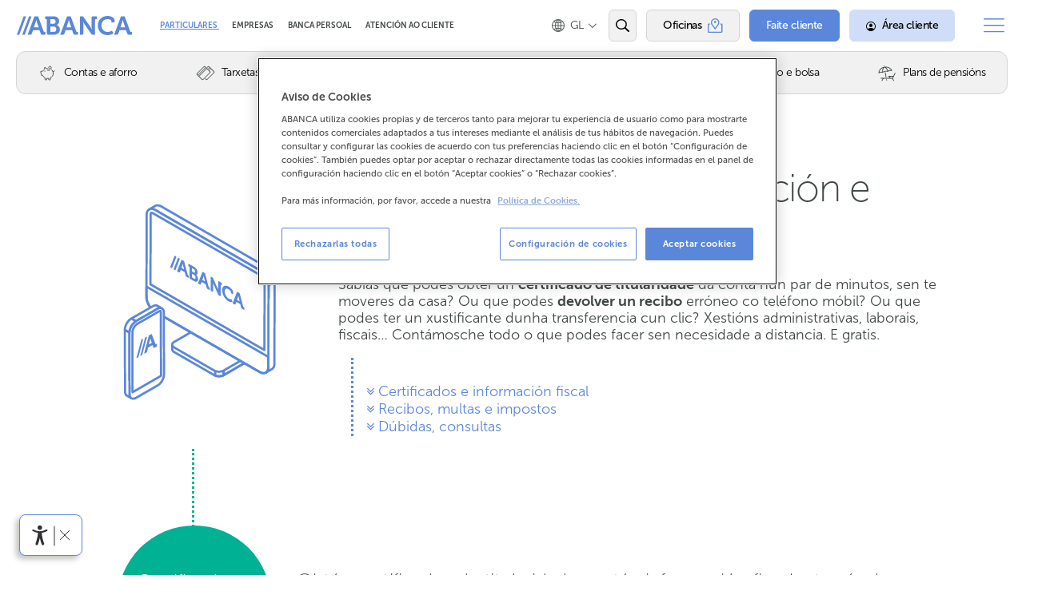

--- FILE ---
content_type: text/html; charset=utf-8
request_url: https://www.abanca.com/gl/banca-a-distancia/xestions-habituais/
body_size: 32468
content:
<!doctype html> <html lang="gl"> <head> <meta content="IE=edge" http-equiv="X-UA-Compatible"> <meta name="theme-color" content="#5b87da"> <meta name="color-scheme" content="dark light"> <meta charset="utf-8"> <style>html{font-family:sans-serif;-ms-text-size-adjust:100%;-webkit-text-size-adjust:100%}body{margin:0}article,figure,header,main,nav{display:block}a{background-color:transparent}strong{font-weight:700}h1{font-size:2em;margin:.67em 0}img{border:0}figure{margin:1em 40px}button,input{color:inherit;font:inherit;margin:0}button{overflow:visible}button{text-transform:none}button{-webkit-appearance:button}button::-moz-focus-inner,input::-moz-focus-inner{border:0;padding:0}input{line-height:normal}input[type=radio]{box-sizing:border-box;padding:0}input[type=search]{-webkit-appearance:textfield;-moz-box-sizing:content-box;-webkit-box-sizing:content-box;box-sizing:content-box}input[type=search]::-webkit-search-cancel-button,input[type=search]::-webkit-search-decoration{-webkit-appearance:none}fieldset{border:1px solid silver;margin:0 2px;padding:.35em .625em .75em}legend{border:0;padding:0}:root{color-scheme:light;--main-color:#5b87da;--blue:#5b87da;--blue-20:#5b87da;--blue-40:#a9c1eb;--blue-50:#a9c1eb;--blue-60:#2653a9;--light-blue:#B3C5E7;--extra-light-blue:#E9EEF9;--dark-blue:#2653a9;--dark-10:#1C1C21;--green:#00B194;--green-10:#00B194;--green-20:#00B194;--green-30:#a7d7cb;--green-40:#4fb096;--green-50:#7bdccd;--green-60:#2ead9a;--red:#F16699;--red-20:#c71e12;--dark-green:#004b3f;--transparent:transparent;--white:#fff;--white-background:#fff;--white-rgb:28,28,33;--white-real-rgb:255,255,255;--white-10:#e8e8e8;--selectize-box-shadow:rgba(255,255,255,0.8);--gray-10:#F3F4F4;--gray-20:#E7EAE9;--gray-30:#F3F4F4;--gray-40:#D0D6D3;--gray-50:#E7EAE9;--gray-60:#E7EAE9;--gray-70:#454545;--gray-80:#424845;--gray:#8A9A91;--gray-rgb:138,154,145;--dark-gray:#5A655F;--black:#404845;--real-black:#000;--real-black-rgb:0,0,0;--disabled-color:#C5C1C1;--error:#e3c5c5;--btn-input:#f0f0f0;--light-blue-20:#aec4ed;--light-real-black-15:#262626;--html-color:#404845;--html-background-color:#fff;--page-header-section-a-border:#fff;--page-header-section-a-color:#8A9A91;--page-header-section-a-hover-color:#404845;--ag-0c91886a:#5b87da;--button-normal-background-color:#5b87da;--button-normal-hover-background-color:#2653a9;--page-header-menu-box-shadow-color:#000;--page-header-menu-a-color:#fff;--ag-13d1b312:#5b87da;--ag-92e386a3:#5b87da;--ag-bf5ed001:#5b87da;--page-header-menu-button-color:#6B7871;--page-header-menu-button-border-left:#E7EAE9;--page-header-menu-button-hover-color:#555A58;--ag-57ca4286:#fff;--magenta-20:#b1003c;--blue-30:inherit;--dark-blue-10:inherit;--red-10:inherit;--white-background-stick:inherit;--gray-90:inherit;--gray-100:inherit;--gray-120:inherit;--gray-120-rgb:97,97,97;--gray-130:inherit;--gray-140:inherit;--dark-gray-10:inherit;--risk-color-black:inherit;--black-rgb:0,0,0;--error-10:inherit;--page-header-menu-box-shadow-color-rgb:inherit;--LIGHT-MODE-Grey:#bfbfc0;--bg-gray-background:var(--gray-20);--ag-3c65cc8c:solid 1px var(--gray-40);--ag-8458355e:var(--gray-40);--link-blue-color:var(--blue);--link-blue-hover-color:var(--dark-gray);--bg-gray-background:var(--gray-20);--ag-3c65cc8c:solid 1px var(--gray-40);--circle-green--p-background:var(--green);--circle-green--p-border:solid 5px var(--white);--ag-2e57e8e1:var(--white-background);--ag-582e32d8:var(--dark-blue);--ag-1cbee8c5:rgba(var(--black-rgb), 0.2);--ag-cccb051e:var(--gray);--bg-dark-widget-select-color:var(--dark-gray);--bg-dark-widget-select-border:solid 2px var(--white);--ag-3315881f:#a3a3a3;--ag-40c4f4b4:#646464;--ag-e71c0191:#f1f1f1;--ag-e948f589:#c1c1c1;--webkit-scrollbar-thumb-border:2px solid #f1f1f1;--ag-0a0d7fc7:linear-gradient(130deg, #f1f1f1 40%, rgba(255, 0, 0, 0) 41%),linear-gradient(230deg, #f1f1f1 40%, rgba(0, 0, 0, 0) 41%),linear-gradient(0deg, #f1f1f1 40%, rgba(0, 0, 0, 0) 31%);--ag-1b5aa1c2:#b6b6b6;--ag-b7a3322c:linear-gradient(310deg, #f1f1f1 40%, rgba(0, 0, 0, 0) 41%),linear-gradient(50deg, #f1f1f1 40%, rgba(0, 0, 0, 0) 41%),linear-gradient(180deg, #f1f1f1 40%, rgba(0, 0, 0, 0) 31%);--ag-61248369:linear-gradient(210deg, #f1f1f1 40%, rgba(0, 0, 0, 0) 41%),linear-gradient(330deg, #f1f1f1 40%, rgba(0, 0, 0, 0) 41%),linear-gradient(90deg, #f1f1f1 30%, rgba(0, 0, 0, 0) 31%);--ag-ceaca048:linear-gradient(30deg, #f1f1f1 40%, rgba(0, 0, 0, 0) 41%),linear-gradient(150deg, #f1f1f1 40%, rgba(0, 0, 0, 0) 41%),linear-gradient(270deg, #f1f1f1 30%, rgba(0, 0, 0, 0) 31%);--accesibility-tool-background-color:rgb(91, 135, 218);--acc-menu-title-background-color:#2f5cb2;--acc-options-button-color:var(--real-black);--acc-options-button-background-color:var(--btn-input);--acc-options-button-border-color:var(--real-black);--ag-fd028f94:var(--real-black);--block-folding-block-border-top:solid 1px var(--gray-20);--block-buttons-border-top:solid 4px var(--blue);--ag-7421486c:solid 1px var(--black);--ag-8442e3cd:rgb(189, 189, 189);--ag-af726017:solid 1px var(--black);--block-features--ul--li-border-bottom:dashed 1px var(--blue);--block-features--ul--li-before-color:var(--gray-40);--ag-b8cf1907:var(--blue);--ag-c79d9b40:var(--dark-blue);--ag-8c0143d9:dashed 1px var(--blue);--ag-eb749b7f:dashed 1px var(--blue);--block-help-header-background-color:var(--main-color);--block-help-border:solid 6px var(--gray-20);--block-help-blog-header-a-color:var(--main-color);--block-help-blog-header-ahover-color:var(--real-black);--block-simulator-border-bottom:solid 8px var(--gray-10);--block-social-border-top:solid 1px var(--gray-20);--block-submenu-block-content-background:var(--white-background);--ag-4c54f6b1:1px solid var(--gray-20);--ag-05f4bc9c:var(--gray-10);--ag-ff6b61f9:linear-gradient(to right, transparent, rgba(var(--real-black-rgb), 0.5) 25%, rgba(var(--real-black-rgb), 0.5) 75%, transparent);--ag-37235b02:var(--red);--block-txtintro-header-border-bottom:solid 1px var(--gray-40);--block-txtlist-estilo1-background-color:#70BAFC;--centervideo-background-color:lightgoldenrodyellow;--custom-ytplay-color:#212121;--block-widget-background:var(--gray-20);--button-background:#ccc;--buttonhover-background-color:#999;--ag-738ea901:#f2f2f2;--ag-738ea901:rgba(0, 0, 0, 0.06);--ag-5be9fbbf:1px solid #d0d0d0;--selectize-dropdown-header-background:#f8f8f8;--selectize-dropdown-header-close-color:#303030;--ag-8b269ab0:1px solid #f2f2f2;--ag-5089a03e:1px solid #0073bb;--ag-d8746bda:rgba(0, 0, 0, 0.05);--ag-d102a758:#00578d;--ag-5e9d8af8:#aaaaaa;--ag-55e1e905:#1da7ee;--ag-27625a65:#92c836;--ag-02d11b0b:1px solid #00578d;--ag-d2b559b6:#d2d2d2;--ag-75adf081:1px solid #aaaaaa;--ag-9e7e410f:#f0f0f0;--ag-481ff8bb:rgba(125, 168, 208, 0.2);--ag-0baf19e6:#f5fafd;--selectize-dropdown-active-color:#495c68;--selectize-dropdown-create-color:rgba(48, 48, 48, 0.5);--ag-4dc79a00:#808080 transparent transparent transparent;--ag-47fc7dcb:transparent transparent #808080 transparent;--ag-ef37536e:#fafafa;--ag-51aa2c69:#e6e6e6;--ag-ba6e4394:#1b9dec;--ag-42c69b51:-moz-linear-gradient(top, #1da7ee, #178ee9);--ag-42c69b51:-webkit-gradient(linear, 0 0, 0 100%, from(#1da7ee), to(#178ee9));--ag-42c69b51:-webkit-linear-gradient(top, #1da7ee, #178ee9);--ag-42c69b51:-o-linear-gradient(top, #1da7ee, #178ee9);--ag-42c69b51:linear-gradient(to bottom, #1da7ee, #178ee9);--ag-2ddfba5c:#0085d4;--ag-3a79383e:-moz-linear-gradient(top, #008fd8, #0075cf);--ag-3a79383e:-webkit-gradient(linear, 0 0, 0 100%, from(#008fd8), to(#0075cf));--ag-3a79383e:-webkit-linear-gradient(top, #008fd8, #0075cf);--ag-3a79383e:-o-linear-gradient(top, #008fd8, #0075cf);--ag-3a79383e:linear-gradient(to bottom, #008fd8, #0075cf);--ag-90207bf3:#f9f9f9;--ag-b0e6e822:-moz-linear-gradient(top, #fefefe, #f2f2f2);--ag-b0e6e822:-webkit-gradient(linear, 0 0, 0 100%, from(#fefefe), to(#f2f2f2));--ag-b0e6e822:-webkit-linear-gradient(top, #fefefe, #f2f2f2);--ag-b0e6e822:-o-linear-gradient(top, #fefefe, #f2f2f2);--ag-e654fa07:linear-gradient(to bottom, #fefefe, #f2f2f2);--ag-795dfed4:#b8b8b8;--selectize-dropdown-optgroup-border-top:1px solid #f0f0f0;--ag-d1603300:#404845;--ag-dd247742:#5b87da;--ag-e6ce765a:#fff;--ag-3893a1f7:#2653a9;--body-inbenta-sdk-main-a-color:#404845;--ag-bb377ec0:#404845;--ag-83817c32:1px solid #DCE0DE;--ag-8f1f9ce7:#C4CCC8;--ag-7dff5bd5:1px solid #d0d6d3;--ag-3366f207:#5a655f;--ag-22f90c8c:#404845;--ag-40043ef2:#fff;--ag-ae9d4019:#D0D6D3;--ag-d8ce247e:#8a9a91;--ag-0c550208:1px solid #767676;--ag-2af85905:#5b87da;--ag-eeef46aa:#2653a9;--ag-cb5f151f:1px solid #e7eae9;--ag-43e70a87:1px solid #BFBFBF;--ag-4c15d462:#fff;--ag-2831faab:#939393;--ag-c54406db:1px solid #DCE0DE;--ag-a5682a47:var(--red-20);--ag-5946fb60:var(--white);--ag-574e00b2:var(--blue);--ag-bb83bdfd:var(--blue-60);--form__footer-button-color-hover:var(--white);--ag-31bbbbbc:#006cfa;--ag-dacf89b5:#113f7a;--inbenta-km-input-background-color:#fafafa;--inbenta-km-input-color:#031429;--inbenta-km-dropdown__trigger-border:1px solid #eee;--ag-a30194b2:rgba(33, 33, 33, .8);--inbenta-km-ahover-color:#113f7a;--new-new-time-new-tags-border-right:solid 1px var(--gray-40);--new-new-highlight-border-bottom:solid 1px var(--gray-20);--new-downloads-background:var(--gray-10);--ag-3a09e32d:var(--dark-gray);--ag-bd451dfd:var(--black);--ag-a9754e26:var(--gray);--help-topic-grid-a-background:var(--white-background);--help-topic-grid-a-color:var(--blue);--help-topic-grid-a-hover-border-color:var(--blue);--help-topic-grid-a-hover-color:var(--dark-blue);--ag-c7168f38:solid 1px var(--gray-20);--iban-formatted-background-color:rgba(255, 255, 255, 0.22);--ag-ccff771c:#8A9A91;--office-schedule-color:var(--black);--office-list-office--a-hover-background:var(--gray-20);--marker-detail-inner-border-left:5px solid var(--main-color);--detalle-oficina-background-color:var(--white);--office-header-h1-color:var(--black);--ag-56a4e9d8:var(--blue);--ag-214cff17:var(--black);--product-list-border-bottom:solid 1px var(--gray-20);--ag-8e7e8ffe:var(--blue);--ag-abc3308c:var(--main-color);--product-contact-background:var(--white-background);--landing-risk-close-border-top:solid 1px var(--gray-40);--ag-a269764d:#5b87da;--offices-people-\>-ul-person-name-color:#8A9A91;--tableGreen-color:#00B194;--ulblock-botones-basic-background:#fff;--ag-f9ea8a86:solid 1px #D0D6D3;--ag-33ac6765:solid 1px #D0D6D3;--background-color-tienda:inherited;--hero-widget-widget-background:rgba(var(--white-rgb), 0.8);--hero-badge-border:solid 4px var(--white);--landing-highlights-background:var(--extra-light-blue);--landing-header-background:#f1dcd5;--landing-header-after-border-bottom:solid 50px var(--white);--ag-81eca3d7:solid 200px var(--white);--ag-a371bc3d:var(--gray-20);--ag-a371bc3d:var(--gray-20);--landing-block-video-background:#d6be5b;--ag-a371bc3d:var(--gray-20);--landing-cards-background:#7cc4bblazame;--ag-92fcd64c:3px dotted var(--blue);--ag-6601dcfb:#2e5a75;--ag-5ae48db7:#2e5a75;--page-header-menu-background:#2e5a75;--ag-77d50428:#3c5164;--ag-be155244:#636363;--ag-fbd1a63b:var(--white);--tableborder-thead-border-bottom:1px solid var(--white);--abanca-tables-logo-border-bottom:1px solid #DBE2ED;--abanca-seguros-table-col-border:1px solid #E4E9F1;--abanca-seguros-table-col-content-color:rgba(0, 0, 0, 0.92);--ag-4ada1505:#424845;--ag-7660f0b4:#424845;--ag-96c8b1ea:#5b87da;--boton-presupesto-a-background:#5C6560;--boton-presupesto-a-color:#E8EAE9;--ag-6bd576e2:#5a5f5c;--ag-1c9a365c:#E8aF41;--ampliado-boton-presupesto-a-background:#4FAE95;--ag-65d585c3:#6587D4;--landing-highlights-background:var(--extra-light-blue);--mfp-bg-background:rgba(var(--real-black-rgb), 0.5);--ag-565a5687:var(--light-real-black-15);--landing-button-call-background-color:#FF1866;--ag-2bf95c10:var(--magenta-20);--ag-9f437f3d:rgba(var(--real-black-rgb), 0.5);--ag-6dcc088a:solid 1px var(--gray);--landing-header-background:#ec7487;--landing-header-after-border-bottom:solid 50px var(--white);--ag-81eca3d7:solid 200px var(--white);--ag-a371bc3d:var(--gray-20);--map-flatware-background:var(--light-blue);--map--div-background:url('promos/vuelta-mundo/prato-transparente-xs.png') no-repeat var(--white);--map-hotspot-before-border:1px solid var(--blue);--ag-a66338ab:#979f98;--ag-3b45b029:#e6a7a3;--ag-82bb79e2:#d6bc58;--ag-a7941f37:#c1b392;--ag-ef2b7dff:#acba80;--ag-4a331a6e:#7db1c3;--tabletablesaw-th--td-border:solid 1px var(--white);--ag-565a5687:var(--light-real-black-15);--landing-digital-background:var(--extra-light-blue);--landing-digital-background:#e1e8b8;--pay-background:#a9a6cf;--home-nav-a-hover-color:var(--dark-gray);--test-container-background:#83b1bb;--home-navfixedsticky-dummy-background:#E9C277;--abanca-tables-logo-border-bottom:1px solid #DBE2ED;--abanca-seguros-table-col-border:1px solid #E4E9F1;--abanca-seguros-table-col-content-color:rgba(0, 0, 0, 0.92);--ag-4ada1505:#424845;--ag-7660f0b4:#424845;--ag-96c8b1ea:#5b87da;--boton-presupesto-a-background:#5C6560;--boton-presupesto-a-color:#E8EAE9;--ag-6bd576e2:#5a5f5c;--ag-1c9a365c:#E8aF41;--ampliado-boton-presupesto-a-background:#4FAE95;--ag-65d585c3:#6587D4;--circulo-gris:#5C6560;--circulo-naranja:#E89F41;--circulo-verde:#4FAE95;--circulo-azul:#6587D4;--abanca-seguros-table-col-border:#E4E9F1;--abanca-seguros-table-col-content-ul-li:#E4E9F1;--abanca-seguros-table-col-content-color:#000;--ag-7660f0b4:#424845;--item-header-border:solid 4px var(--white);--item-header-border:solid 4px var(--white);--ag-b01d3fa6:#FBB15E;--ag-b041b809:#585858;--ag-1477b38a:#BA613B;--anniversary-background:url('misc/1-aniversario/fondo-narrow.jpg') no-repeat center bottom #D2D2D2;--button-normal--button-call-background:var(--button-normal-background-color);--button-normal--button-call-color:var(--white);--ag-8dede91a:var(--button-normal-hover-background-color);--ag-bc328ab1:var(--dark-green);--ag-26277e4f:var(--gray-20);--ag-ea42f6f7:var(--gray-40);--ag-c06561a8:var(--gray);--button-link-border:solid 1px var(--white);--button-link-hover-border-color:var(--dark-gray);--button-call-link-border:solid 1px var(--white);--button-call-link-hover-border-color:var(--gray-40);--button-call-link-hover-color:var(--gray-60);--ag-fe0ea46b:var(--black);--ag-5936b432:var(--dark-gray);--button-twitter-background:#00A0D1;--button-twitter-color:var(--white);--button-twitter-hover-background:#D0DDF8;--button-twitter-hover-color:black;--button-twitter-focus-color:black;--button-twitter-focus-background-color:#D0DDF8;--button-twitter-focus-box-shadow:0 0 6px 3px #5b87da,0 0 2px #333 inset;--button-facebook-background:#3B5998;--button-facebook-color:var(--white);--button-facebook-hover-background:#D0DDF8;--button-facebook-hover-color:black;--button-facebook-focus-color:black;--button-facebook-focus-background-color:#D0DDF8;--button-facebook-focus-box-shadow:0 0 6px 3px #5b87da,0 0 2px #333 inset;--button-googleplus-background:#555;--button-googleplus-hover-background:#222;--button-whatsapp-background:#189D0E;--button-whatsapp-color:var(--white);--button-whatsapp-hover-background:#D0DDF8;--button-whatsapp-hover-color:black;--button-telegram-background:#2AA0DA;--button-telegram-color:var(--white);--button-telegram-hover-background:#D0DDF8;--button-telegram-hover-color:black;--button-store-border:solid 2px var(--black);--ag-12a9af3c:rgba(var(--real-black-rgb), 0.2);--cookies-warning-background:rgba(var(--real-black-rgb), 0.8);--form-icons-form-icon-after-border:solid 3px var(--white);--loading-background:rgba(var(--white-rgb), 0.9);--mfp-bg-background:rgba(var(--white-real-rgb), 0.5);--page-footer-nav-li-p-after-color:var(--gray-20);--page-header-primary-background:var(--white-background);--ag-feec24bd:var(--gray);--ag-b4729eee:solid 4px var(--white);--ag-10345b6d:var(--black);--ag-677c90f5:var(--blue);--ag-3d96a654:var(--blue);--ag-e6bda5a1:solid 1px rgba(var(--black-rgb), 0.2);--page-header-menu-button-color:#6B7871;--page-header-menu-button-border-left:solid 1px var(--gray-20);--page-header-menu-button-hover-color:#555A58;--ag-57ca4286:var(--white);--page-header-menu-background:var(--blue);--page-header-menu-a-color:var(--white);--ag-5ae48db7:var(--blue);--ag-92e386a3:var(--main-color);--ag-bf5ed001:var(--main-color);--page-header-primary-background:var(--html-background-color);--ag-feec24bd:var(--page-header-section-a-color);--ag-b4729eee:solid 4px var(--page-header-section-a-border);--ag-10345b6d:var(--page-header-section-a-hover-color);--ag-677c90f5:var(--blue);--ag-3d96a654:var(--ag-0c91886a);--ag-e6bda5a1:solid 1px rgba(var(--black-rgb), 0.2);--page-header-menu-button-border-left:solid 1px var(--page-header-menu-button-border-left);--page-header-menu-background:var(--button-normal-background-color);--page-header-menu-a-color:var(--white);--ag-5ae48db7:var(--ag-13d1b312);--pagination-color:var(--gray);--mediateca-background:var(--gray-20);--mediateca-item-thumb-fa-color:rgba(var(--white-rgb), 0.5);--ag-304de325:rgb(197, 197, 197);--search-nav-a-disabled-btn-color:var(--disabled-color);--risk-color:var(--black);--ag-524c1e8a:var(--gray-10);--ag-5170a8cb:invert(1);--selectize-option-icon-filter:invert(0);--ag-a9b37fa9:solid 1px rgba(var(--white-rgb), 0.3);--simulator-error-background:var(--error);--ag-b1970338:solid 1px rgba(138,154,145,0.3);--ag-4e3995ea:rgba(138,154,145,0.5);--ag-a9b37fa9:solid 1px rgba(var(--white-rgb), 0.3);--simulator-error-background:var(--error);--regular-checkbox--label-border:1px solid #cacece;--ag-23ea751a:#e9ecee;--regular-checkboxchecked--label-border:1px solid #adb8c0;--regular-checkboxchecked--label-color:#99a1a7;--spinner-box-background:rgba(255,255,255,0.8);--ag-1ad7118a:solid 3px var(--blue);--tabletable-compare-thead-th-color:var(--gray);--color-header-table-background-color1:var(--blue-50);--color-header-table-background-color2:var(--green-50);--tooltip-border:solid 3px var(--gray-40);--tooltip-after-border-color:var(--gray-40) transparent transparent transparent;--widget-permalink-background:var(--gray-20);--widget-widget-error-background:var(--gray);--widget-widget-result-p-color:var(--light-blue-20);--ag-eed1b10d:rgba(var(--gray-rgb), 0.5);--welcome-hero-widget-select-border:solid 2px var(--dark-gray);--ag-85de975f:rgba(255,255,255,0.7);--bulletin-header-p-color:#8A9A91;--bulletin-tabs-a-background:#5b87da;--bulletin-tabs-a-color:#fff;--bulletin-tabs-a-\&hover-background:var(--dark-blue);--bulletin-tabs-a-\&is-active-background:#fff;--bulletin-tabs-a-\&is-active-color:#5b87da;--bulletin-tab-h2-background:#5b87da;--bulletin-tab-\>-nav-border-bottom:solid 1px var(--gray-20);--bulletin-tab-\>-nav-li-border-right:solid 1px var(--gray-20);--ag-a8cee3a2:solid 1px var(--gray-20);--ag-da764575:#428bca;--help-header-color:var(--white);--help-highlights-background:var(--blue);--home-nav-a-hover-color:var(--dark-gray);--inbenta-interface-mark-background:#ff0;--inbenta-interface-mark-color:#000;--inbenta-interface-fieldset-border:1px solid #c0c0c0;--ag-24983a0c:rgba(0, 0, 0, 0);--inbenta-interface-body-color:#333333;--ag-8e825c13:#2a6496;--inbenta-interface-afocus-outline:thin dotted #333;--inbenta-interface-img-thumbnail-border:1px solid #dddddd;--inbenta-interface-hr-border-top:1px solid #eeeeee;--ag-50be34a8:#c09853;--ag-89571d00:#faebcc;--ag-9de2a4bc:#b94a48;--ag-41329219:#ebccd1;--ag-929d4b6f:#468847;--ag-4e1b8141:#d6e9c6;--inbenta-interface-text-muted-color:#999999;--inbenta-interface-text-info-color:#3a87ad;--ag-12cb3154:1px dotted #999999;--ag-e67def47:5px solid #eeeeee;--ag-4655e99f:2px solid #dddddd;--ag-27d2b11f:#f5f5f5;--ag-9bbfa5bc:#dff0d8;--ag-07a5d9c8:#d0e9c6;--ag-2552c8d7:#c9e2b3;--ag-96b4bc77:#f2dede;--ag-75b96ca6:#eed3d7;--ag-0b0461cd:#ebcccc;--ag-ead2ed1e:#e6c1c7;--ag-5aefaaaa:#fcf8e3;--ag-8fcfd42c:#fbeed5;--ag-b83f08c9:#faf2cc;--ag-b93af681:#f8e5be;--inbenta-interface-legend-border-bottom:1px solid #e5e5e5;--inbenta-interface-form-control-border:1px solid #cccccc;--ag-e5b34f49:#66afe9;--ag-ee6016a2:#eeeeee;--ag-eae7ee35:#a47e3c;--ag-c65f3b64:#953b39;--ag-10a622f5:#356635;--inbenta-interface-help-block-color:#737373;--inbenta-interface-btn-default-color:#333333;--ag-376c315a:var(--white);--ag-02c3bae3:#cccccc;--ag-c6cb3e4a:#ebebeb;--ag-2fcbc1f9:#adadad;--ag-cd827c38:#cccccc;--ag-c4130a75:#357ebd;--ag-4fb2ba22:#3276b1;--ag-367df492:#285e8e;--ag-6be5ff40:#f0ad4e;--ag-a2d2b353:#eea236;--ag-44296800:#ed9c28;--ag-3dea8fe0:#d58512;--ag-5827ff32:#d9534f;--ag-25a88f11:#d43f3a;--ag-a19f5a74:#d2322d;--ag-7f93cdb3:#ac2925;--ag-210ac6bc:#5cb85c;--ag-e337ed68:#4cae4c;--ag-2fb63504:#47a447;--ag-ecd304c9:#398439;--ag-1ec8cfea:#5bc0de;--ag-293e3169:#46b8da;--ag-60fa1c4f:#39b3d7;--ag-798a09ac:#269abc;--ag-9c82a55d:#e5e5e5;--ag-1b0cdd6a:#eeeeee #eeeeee #dddddd;--ag-5233e481:#555555;--ag-b1552d3c:#dddddd;--ag-659feba2:#d9edf7;--ag-d8f67139:#bce8f1;--ag-3d2bf648:#a6e1ec;--ag-6c00c50a:#2d6987;--inbenta-interface-caret-border-top:4px solid var(--real-black);--inbenta-interface-dropdown-menu-border:1px solid rgba(0, 0, 0, 0.15);--inbenta-interface-popover-border:1px solid rgba(0, 0, 0, 0.2);--ag-411cbf48:#f7f7f7;--ag-f105e239:1px solid #ebebeb;--ag-be58c32e:#999999;--ag-be58c32e:rgba(0, 0, 0, 0.25);--inbenta-interface-center-div-border:1px solid var(--gray-40);--inbenta-interface-newTicket-color:rgb(64, 72, 69);--ag-01b71c69:#303030;--ag-43f550fd:#BEBEBA;--ag-ef242f64:none repeat scroll 0 0 var(--white);--ag-01b0621e:1px solid #EEEEEE;--ag-58525ade:none repeat scroll 0 0 var(--gray-20);--ag-34e52348:none repeat scroll 0 0 var(--gray-40);--inbenta-loader-background-color:rgba(255,255,255,0.79);--ag-fb6f29ee:none repeat scroll 0 0 var(--dark-gray);--ag-d517afb0:rgba(138, 154, 145, 0.5) rgba(138, 154, 145, 0.3) rgba(138, 154, 145, 0.3);--ag-91c4213e:rgba(138, 154, 145, 0.5);--ag-738399b4:#C71E12;--ag-06992dee:#999;--ag-06992dee:rgba(0,0,0,.25);--ag-37c4b707:rgb(16, 16, 16);--ag-13577e07:solid 4px var(--gray-20);--button-normal-active-background:var(--dark-blue);--button-market-border-left:solid 10px rgb(179, 200, 51);--button-normal-active-background:var(--button-normal-hover-background-color);--press-related-border-top:solid 4px var(--gray-10);--contenido-cabecera_contenido-h1-color:#4a595c;--contenido-accesos-acceso-boton-border:1px solid var(--main-color);--ag-af1cd016:#81c0db;--ag-abeb6ce3:3px dotted #81c0db;--ag-af1cd016:#f7a51b;--ag-abeb6ce3:3px dotted #f7a51b;--ag-af1cd016:#e59d9f;--ag-abeb6ce3:3px dotted #e59d9f;--ag-af1cd016:#ec7361;--ag-abeb6ce3:3px dotted #ec7361;--ag-af1cd016:#33909d;--ag-abeb6ce3:3px dotted #33909d;--ag-23edd966:3px dotted var(--blue);--ag-af1cd016:var(--green);--ag-abeb6ce3:3px dotted var(--green);--nav-stepsfixedsticky-on-border-top:15px solid var(--white);--nav-steps-nav-a-border:solid 2px #428bca;--nav-steps-navbefore-border-bottom:solid 2px var(--main-color);--resultadosinic-background-color:lightgrey;--form-error-color:#ff0000;--centervideo-background-color:lightgoldenrodyellow;--html-color:var(--black);--preview-resource-img-span-border:solid thin var(--black);--html-color:var(--black);--superpoderesProductList-pay-background:#a6a4cd;--superpoderesProductList-app-background:#7cc4bb;--ag-1318d9b0:#ee7b70;--ag-8aee9978:#7dc6be;--block-widget-border-bottom:solid 8px var(--gray-10);--button-normal--button-call-background:var(--button-normal-background-color);--label-span-input-border:var(--gray);--ag-0fc599b0:#e7eae9;--ag-0b1f4384:#ff0000;--ag-f0ec3c86:#FF0000;--ag-9bdfe8ad:var(--transparent);--abanca-tables-logo-border-bottom:1px solid #DBE2ED;--abanca-seguros-table-col-border:1px solid #E4E9F1;--abanca-seguros-table-col-content-color:rgba(0, 0, 0, 0.92);--ag-4ada1505:#424845;--aranda-false-col-header-border-bottom:1px solid #E4E9F1;--aranda-false-col-header-background:#E4E9F1;--ag-7660f0b4:#424845;--abanca-tae--abanca-tae-span-color:#5B87DA;--boton-presupesto-a-background:#5C6560;--boton-presupesto-a-color:#E8EAE9;--ag-1c9a365c:#5a5f5c;--ampliado-boton-presupesto-a-background:#4FAE95;--ag-65d585c3:#6587D4;--ag-de67f148:linear-gradient(180deg, rgba(256,256,256,0.3) 0%, rgba(244,244,244,1) 100%);--ag-ccb3469d:#FFF;--ag-82bbe360:#ECF1FA;--switch-trigger-border:1px solid #E4E9F1;--switch-triggeractive-color:#5876B8;--switch-triggeractive-background:#ECF1FA;--abanca-tables-logo-border-bottom:1px solid #DBE2ED;--abanca-seguros-table-col-border:1px solid #E4E9F1;--abanca-seguros-table-col-content-color:rgba(0, 0, 0, 0.92);--ag-4ada1505:#424845;--aranda-false-col-header-background:#F4F4F4;--aranda-false-col-header-border-bottom:1px solid #E4E9F1;--ag-7660f0b4:#424845;--abanca-tae--abanca-tae-span-color:#5B87DA;--boton-presupesto-a-background:#5C6560;--boton-presupesto-a-color:#E8EAE9;--ag-1c9a365c:#5a5f5c;--ampliado-boton-presupesto-a-background:#000000eb;--ag-65d585c3:#6587D4;--ag-de67f148:linear-gradient(180deg, rgba(256,256,256,0.3) 0%, rgba(244,244,244,1) 100%);--ag-ccb3469d:#FFF;--ag-82bbe360:#ECF1FA;--switch-trigger-border:1px solid #E4E9F1;--switch-triggeractive-color:#5876B8;--switch-triggeractive-background:#ECF1FA;--hipoteca-table-col-content-color:rgba(0, 0, 0, 0.92);--aranda-false-col-header-background:#F4F4F4;--aranda-false-col-header-border-bottom:1px solid #E4E9F1;--hipoteca-table-col-content-h4-color:#424845;--spanhipoteca-table-value-color:#000000eb;--ag-287a4e2c:#5B87DA;--boton-presupesto-a-background:#5C6560;--boton-presupesto-a-color:#E8EAE9;--ag-1c9a365c:#5a5f5c;--ampliado-boton-presupesto-a-background:#000000eb;--ag-65d585c3:#6587D4;--switch-trigger-border:1px solid #E4E9F1;--switch-triggeractive-color:#5876B8;--switch-triggeractive-background:#ECF1FA;--hipoteca-table-col-content-color:rgba(0, 0, 0, 0.92);--aranda-false-col-header-border-bottom:1px solid #E4E9F1;--aranda-false-col-header-background:#F4F4F4;--hipoteca-table-col-content-h4-color:#424845;--spanhipoteca-table-value-color:#000000eb;--ag-287a4e2c:#5B87DA;--boton-presupesto-a-background:#5C6560;--boton-presupesto-a-color:#E8EAE9;--ag-1c9a365c:#5a5f5c;--ampliado-boton-presupesto-a-background:#000000eb;--ag-65d585c3:#6587D4;--switch-trigger-border:1px solid #E4E9F1;--switch-triggeractive-color:#5876B8;--switch-triggeractive-background:#ECF1FA;--abanca-tables-logo-border-bottom:1px solid #DBE2ED;--abanca-seguros-table-col-border:1px solid #E4E9F1;--abanca-seguros-table-col-content-color:rgba(0, 0, 0, 0.92);--ag-4ada1505:#424845;--aranda-false-col-header-border-bottom:1px solid #E4E9F1;--aranda-false-col-header-background:#E4E9F1;--ag-7660f0b4:#424845;--abanca-tae--abanca-tae-span-color:#5B87DA;--boton-presupesto-a-background:#5C6560;--boton-presupesto-a-color:#E8EAE9;--ag-1c9a365c:#5a5f5c;--ampliado-boton-presupesto-a-background:#4FAE95;--ag-65d585c3:#6587D4;--ag-de67f148:linear-gradient(180deg, rgba(256,256,256,0.3) 0%, rgba(244,244,244,1) 100%);--ag-ccb3469d:#FFF;--ag-82bbe360:#ECF1FA;--switch-trigger-border:1px solid #E4E9F1;--switch-triggeractive-color:#5876B8;--switch-triggeractive-background:#ECF1FA;--abanca-tables-logo-border-bottom:1px solid #DBE2ED;--sep-abanca-leyenda-border-bottom:26px solid var(--white);--sep-abanca-leyenda-border-left:1px solid var(--white);--switch-trigger-border:1px solid #E4E9F1;--switch-triggeractive-color:#5876B8;--switch-triggeractive-background:#ECF1FA;--ag-f6c5b14c:1px solid #E4E9F1;--ag-17ce0a7c:rgba(0, 0, 0, 0.92);--sticky-element-background:#f4f4f4;--ag-5a1e3523:#f4f4f4;--boton-presupesto-a-background:#5C6560;--boton-presupesto-a-color:#E8EAE9;--ag-1c9a365c:#5a5f5c;--ampliado-boton-presupesto-a-background:#4FAE95;--ag-65d585c3:#6587D4;--ag-4201c6ae:linear-gradient(180deg, rgba(256, 256, 256, 0.3) 0%, rgba(244, 244, 244, 1) 100%);--abanca-tables-logo-border-bottom:1px solid #DBE2ED;--abanca-seguros-table-col-border:1px solid #E4E9F1;--abanca-seguros-table-col-content-color:rgba(0, 0, 0, 0.92);--ag-4ada1505:#424845;--ag-7660f0b4:#424845;--ag-96c8b1ea:#5b87da;--boton-presupesto-a-background:#5C6560;--boton-presupesto-a-color:#E8EAE9;--ag-6bd576e2:#5a5f5c;--ag-1c9a365c:#E8aF41;--ampliado-boton-presupesto-a-background:#4FAE95;--ag-65d585c3:#6587D4;--abanca-tables-logo-border-bottom:1px solid #DBE2ED;--abanca-seguros-table-col-border:1px solid #E4E9F1;--abanca-seguros-table-col-content-color:rgba(0, 0, 0, 0.92);--ag-4ada1505:#424845;--ag-7660f0b4:#424845;--ag-31d1906e:#5c6560;--boton-presupesto-a-background:#5C6560;--boton-presupesto-a-color:#E8EAE9;--ag-1c9a365c:#d4a954;--ampliado-boton-presupesto-a-background:#4FAE95;--ag-65d585c3:#6587D4;--circulo-gris:#5C6560;--circulo-naranja:#E89F41;--circulo-verde:#4FAE95;--circulo-azul:#6587D4;--color-text-black-color:var(--real-black)}@media (prefers-color-scheme:dark){:root{color-scheme:dark light;--main-color:#5b87da;--blue:rgb(153,180,230);--blue-20:#99b4e6;--blue-30:#a6b6d9;--blue-40:#20437e;--blue-60:#2a56a7;--light-blue:#B3C5E7;--extra-light-blue:#E9EEF9;--dark-blue:#2653a9;--dark-blue-10:#99b4e6;--dark-10:#1C1C21;--green:#00B194;--green-10:#248f7d;--green-20:#99e6d9;--green-30:#a7d7cb;--green-40:#4fb096;--green-50:#2ead9a;--green-60:#2ead9a;--red:#F16699;--red-10:#e69e99;--dark-green:#004b3f;--transparent:transparent;--white:#fff;--white-background:#1F1F1FFF;--white-rgb:28,28,33;--white-background-stick:#1c1c21;--white-10:#e8e8e8;--selectize-box-shadow:#1C1C21CC;--gray-10:#3e4346;--gray-20:#E7EAE9;--gray-30:#242424;--gray-40:#D0D6D3;--gray-50:#303030;--gray-60:#BFBFBF;--gray-70:#454545;--gray-80:#bfbfbf;--gray-90:#303030;--gray-100:#D4D4D4;--gray-120:#2e2e2e;--gray-120-rgb:97,97,97;--gray-130:#262626;--gray-140:#616161;--gray:#BBC4BFFF;--gray-rgb:187,196,191;--dark-gray:#5A655F;--dark-gray-10:#BFBFBF;--black:#BFBFBFFF;--risk-color-black:#404845;--black-rgb:191,191,191;--real-black:#000;--real-black-rgb:0,0,0;--disabled-color:#C5C1C1;--error:#e3c5c5;--error-10:#5d2d2d;--btn-input:#f0f0f0;--light-blue-20:#aec4ed;--light-real-black-15:#262626;--html-color:#bfbfbf;--html-background-color:#1f1f1f;--page-header-section-a-border:#121212;--page-header-section-a-color:#D0D6D3;--page-header-section-a-hover-color:#D0D6D3;--ag-0c91886a:rgb(91,135,218);--button-normal-background-color:#5b87da;--button-normal-hover-background-color:rgb(42,86,167);--page-header-menu-box-shadow-color:#0000004C;--page-header-menu-box-shadow-color-rgb:0,0,0;--page-header-menu-a-color:#fff;--ag-13d1b312:rgb(42,86,167);--ag-92e386a3:rgb(42,86,167);--ag-bf5ed001:rgb(42,86,167);--page-header-menu-button-color:rgb(187,195,191);--page-header-menu-button-border-left:rgb(48,48,48);--page-header-menu-button-hover-color:rgb(191,191,191);--ag-57ca4286:#fff;--magenta-20:#b1003c;--blue-50:inherit;--red-20:inherit;--white-real-rgb:inherit;--product-list-border-bottom:inherit;--LIGHT-MODE-Grey:#bfbfc0;--bg-gray-background:var(--gray-20);--ag-3c65cc8c:solid 1px var(--gray-40);--ag-8458355e:var(--gray-40);--link-blue-color:var(--blue);--link-blue-hover-color:var(--dark-gray-10);--bg-gray-background:#1f1f1f;--ag-3c65cc8c:solid 1px rgb(69,69,69);--circle-green--p-background:var(--green);--circle-green--p-border:solid 5px var(--white);--ag-2e57e8e1:var(--white-background);--ag-582e32d8:var(--dark-blue);--ag-1cbee8c5:rgba(var(--black-rgb), 0.2);--ag-cccb051e:var(--gray);--bg-dark-widget-select-color:var(--dark-gray);--bg-dark-widget-select-border:solid 2px var(--white);--ag-3315881f:#3e4346;--ag-40c4f4b4:#646464;--ag-e71c0191:#3e4346;--ag-e948f589:#242424;--webkit-scrollbar-thumb-border:2px solid #3e4346;--ag-0a0d7fc7:linear-gradient(130deg, #696969 40%, rgba(255, 0, 0, 0) 41%),linear-gradient(230deg, #696969 40%, rgba(0, 0, 0, 0) 41%),linear-gradient(0deg, #696969 40%, rgba(0, 0, 0, 0) 31%);--ag-1b5aa1c2:#b6b6b6;--ag-b7a3322c:linear-gradient(310deg, #696969 40%, rgba(0, 0, 0, 0) 41%),linear-gradient(50deg, #696969 40%, rgba(0, 0, 0, 0) 41%),linear-gradient(180deg, #696969 40%, rgba(0, 0, 0, 0) 31%);--ag-61248369:linear-gradient(210deg, #696969 40%, rgba(0, 0, 0, 0) 41%),linear-gradient(330deg, #696969 40%, rgba(0, 0, 0, 0) 41%),linear-gradient(90deg, #696969 30%, rgba(0, 0, 0, 0) 31%);--ag-ceaca048:linear-gradient(30deg, #696969 40%, rgba(0, 0, 0, 0) 41%),linear-gradient(150deg, #696969 40%, rgba(0, 0, 0, 0) 41%),linear-gradient(270deg, #696969 30%, rgba(0, 0, 0, 0) 31%);--accesibility-tool-background-color:rgb(91, 135, 218);--acc-menu-title-background-color:#2f5cb2;--acc-options-button-color:rgb(191,191,191);--acc-options-button-background-color:#1f1f1f;--acc-options-button-border-color:#616161;--ag-fd028f94:var(--real-black);--block-folding-block-border-top:solid 1px var(--gray-50);--block-buttons-border-top:solid 4px var(--blue);--ag-7421486c:solid 1px var(--gray-70);--ag-8442e3cd:rgb(189, 189, 189);--ag-af726017:solid 1px var(--black);--block-features--ul--li-border-bottom:dashed 1px var(--blue);--block-features--ul--li-before-color:var(--gray-100);--ag-b8cf1907:var(--main-color);--ag-c79d9b40:var(--dark-blue-10);--ag-8c0143d9:dashed 1px var(--dark-blue-10);--ag-eb749b7f:dashed 1px var(--main-color);--block-help-header-background-color:var(--main-color);--block-help-border:solid 6px var(--gray-90);--block-help-blog-header-a-color:var(--dark-blue-10);--block-help-blog-header-ahover-color:var(--dark-gray-10);--block-simulator-border-bottom:solid 8px var(--gray-30);--block-social-border-top:solid 1px var(--gray-90);--block-submenu-block-content-background:var(--dark-10);--ag-4c54f6b1:1px solid var(--gray-20);--ag-05f4bc9c:var(--gray-30);--ag-ff6b61f9:linear-gradient(to right, transparent, rgba(var(--real-black-rgb), 0.5) 25%, rgba(var(--real-black-rgb), 0.5) 75%, transparent);--ag-37235b02:var(--red);--block-txtintro-header-border-bottom:solid 1px var(--gray-70);--block-txtlist-estilo1-background-color:#70BAFC;--centervideo-background-color:lightgoldenrodyellow;--custom-ytplay-color:#212121;--block-widget-background:var(--gray-20);--button-background:var(--gray-60);--buttonhover-background-color:#999;--ag-738ea901:#f2f2f2;--ag-738ea901:rgba(0, 0, 0, 0.06);--ag-5be9fbbf:1px solid #d0d0d0;--selectize-dropdown-header-background:#f8f8f8;--selectize-dropdown-header-close-color:rgb(191,191,191);--ag-8b269ab0:1px solid #f2f2f2;--ag-5089a03e:1px solid #0073bb;--ag-d8746bda:rgba(0, 0, 0, 0.05);--ag-d102a758:#00578d;--ag-5e9d8af8:#aaaaaa;--ag-55e1e905:#1da7ee;--ag-27625a65:#92c836;--ag-02d11b0b:1px solid #00578d;--ag-d2b559b6:#d2d2d2;--ag-75adf081:1px solid #aaaaaa;--ag-9e7e410f:#f0f0f0;--ag-481ff8bb:rgba(125, 168, 208, 0.2);--ag-0baf19e6:#f5fafd;--selectize-dropdown-active-color:#495c68;--selectize-dropdown-create-color:rgba(48, 48, 48, 0.5);--ag-4dc79a00:#808080 transparent transparent transparent;--ag-47fc7dcb:transparent transparent #808080 transparent;--ag-ef37536e:#fafafa;--ag-51aa2c69:#e6e6e6;--ag-ba6e4394:#1b9dec;--ag-42c69b51:-moz-linear-gradient(top, #1da7ee, #178ee9);--ag-42c69b51:-webkit-gradient(linear, 0 0, 0 100%, from(#1da7ee), to(#178ee9));--ag-42c69b51:-webkit-linear-gradient(top, #1da7ee, #178ee9);--ag-42c69b51:-o-linear-gradient(top, #1da7ee, #178ee9);--ag-42c69b51:linear-gradient(to bottom, #1da7ee, #178ee9);--ag-2ddfba5c:#0085d4;--ag-3a79383e:-moz-linear-gradient(top, #008fd8, #0075cf);--ag-3a79383e:-webkit-gradient(linear, 0 0, 0 100%, from(#008fd8), to(#0075cf));--ag-3a79383e:-webkit-linear-gradient(top, #008fd8, #0075cf);--ag-3a79383e:-o-linear-gradient(top, #008fd8, #0075cf);--ag-3a79383e:linear-gradient(to bottom, #008fd8, #0075cf);--ag-90207bf3:#f9f9f9;--ag-b0e6e822:-moz-linear-gradient(top, #fefefe, #f2f2f2);--ag-b0e6e822:-webkit-gradient(linear, 0 0, 0 100%, from(#fefefe), to(#f2f2f2));--ag-b0e6e822:-webkit-linear-gradient(top, #fefefe, #f2f2f2);--ag-b0e6e822:-o-linear-gradient(top, #fefefe, #f2f2f2);--ag-e654fa07:linear-gradient(to bottom, rgb(28,28,33), rgb(38,38,38));--ag-795dfed4:rgb(97,97,97);--selectize-dropdown-optgroup-border-top:1px solid #f0f0f0;--ag-d1603300:var(--gray-60);--ag-dd247742:var(--dark-10);--ag-e6ce765a:var(--gray-60);--ag-3893a1f7:var(--gray-70);--body-inbenta-sdk-main-a-color:var(--gray-80);--ag-bb377ec0:#404845;--ag-83817c32:1px solid #454545;--ag-8f1f9ce7:#C4CCC8;--ag-7dff5bd5:1px solid var(--gray-70);--ag-3366f207:var(--gray-140);--ag-22f90c8c:var(--gray-140);--ag-40043ef2:var(--white);--ag-ae9d4019:var(--gray-70);--ag-d8ce247e:var(--gray-140);--ag-0c550208:1px solid #767676;--ag-2af85905:#5b87da;--ag-eeef46aa:#2653a9;--ag-cb5f151f:1px solid #e7eae9;--ag-43e70a87:1px solid #BFBFBF;--ag-4c15d462:#fff;--ag-2831faab:#939393;--ag-c54406db:1px solid #DCE0DE;--ag-a5682a47:var(--red-10);--ag-5946fb60:var(--dark-10);--ag-574e00b2:var(--dark-10);--ag-bb83bdfd:var(--blue-60);--form__footer-button-color-hover:var(--gray-60);--ag-31bbbbbc:#006cfa;--ag-dacf89b5:#113f7a;--inbenta-km-input-background-color:var(--dark-10);--inbenta-km-input-color:#031429;--inbenta-km-dropdown__trigger-border:1px solid #eee;--ag-a30194b2:rgba(33, 33, 33, .8);--inbenta-km-ahover-color:#113f7a;--new-new-time-new-tags-border-right:solid 1px var(--gray-40);--new-new-highlight-border-bottom:solid 1px var(--gray-20);--new-downloads-background:var(--gray-10);--ag-3a09e32d:rgb(191,191,191);--ag-bd451dfd:rgb(191,191,191);--ag-a9754e26:rgb(191,191,191);--help-topic-grid-a-background:rgb(28,28,33);--help-topic-grid-a-color:rgb(153,180,230);--help-topic-grid-a-hover-border-color:rgb(50,102,200);--help-topic-grid-a-hover-color:rgb(153,180,230);--ag-c7168f38:solid 1px rgb(48,48,48);--iban-formatted-background-color:rgba(255, 255, 255, 0.22);--ag-ccff771c:#8A9A91;--office-schedule-color:var(--gray-60);--office-list-office--a-hover-background:var(--gray-70);--marker-detail-inner-border-left:5px solid var(--main-color);--detalle-oficina-background-color:var(--white-background);--office-header-h1-color:var(--gray-80);--ag-56a4e9d8:var(--blue-20);--ag-214cff17:var(--gray-60);--product-list-border-bottom:solid 1px var(--gray-50);--ag-8e7e8ffe:var(--gray-60);--ag-abc3308c:var(--main-color);--product-contact-background:var(--white-background-stick);--landing-risk-close-border-top:solid 1px var(--gray-40);--ag-a269764d:#5b87da;--offices-people-\>-ul-person-name-color:#BFBFBF;--tableGreen-color:#00B194;--ulblock-botones-basic-background:var(--dark-10);--ag-f9ea8a86:solid 1px #D0D6D3;--ag-33ac6765:solid 1px #D0D6D3;--background-color-tienda:rgb(60,60,60);--hero-widget-widget-background:rgba(var(--white-rgb), 0.8);--hero-badge-border:solid 4px var(--white);--landing-highlights-background:var(--extra-light-blue);--landing-header-background:#f1dcd5;--landing-header-after-border-bottom:solid 50px var(--white);--ag-81eca3d7:solid 200px var(--white);--ag-a371bc3d:var(--gray-90);--ag-a371bc3d:var(--gray-20);--landing-block-video-background:#d6be5b;--ag-a371bc3d:var(--gray-90);--landing-cards-background:#7cc4bblazame;--ag-92fcd64c:3px dotted var(--blue);--ag-6601dcfb:#2e5a75;--ag-5ae48db7:#2e5a75;--page-header-menu-background:#2e5a75;--ag-77d50428:#3c5164;--ag-be155244:#636363;--ag-fbd1a63b:var(--gray-80);--tableborder-thead-border-bottom:1px solid var(--white);--abanca-tables-logo-border-bottom:1px solid #DBE2ED;--abanca-seguros-table-col-border:1px solid rgba(var(--gray-120-rgb),0.92);--abanca-seguros-table-col-content-color:rgba(var(--black-rgb),0.92);--ag-4ada1505:#424845;--ag-7660f0b4:var(--dark-gray-10);--ag-96c8b1ea:#5b87da;--boton-presupesto-a-background:#5C6560;--boton-presupesto-a-color:#E8EAE9;--ag-6bd576e2:#5a5f5c;--ag-1c9a365c:#E8aF41;--ampliado-boton-presupesto-a-background:#4FAE95;--ag-65d585c3:var(--gray-120);--landing-highlights-background:var(--extra-light-blue);--mfp-bg-background:rgba(var(--real-black-rgb), 0.5);--ag-565a5687:var(--light-real-black-15);--landing-button-call-background-color:#FF1866;--ag-2bf95c10:var(--magenta-20);--ag-9f437f3d:rgba(var(--real-black-rgb), 0.5);--ag-6dcc088a:solid 1px var(--gray);--landing-header-background:#ec7487;--landing-header-after-border-bottom:solid 50px var(--white);--ag-81eca3d7:solid 200px var(--white);--ag-a371bc3d:var(--gray-90);--map-flatware-background:var(--light-blue);--map--div-background:url('promos/vuelta-mundo/prato-transparente-xs.png') no-repeat var(--white);--map-hotspot-before-border:1px solid var(--blue);--ag-a66338ab:#979f98;--ag-3b45b029:#e6a7a3;--ag-82bb79e2:#d6bc58;--ag-a7941f37:#c1b392;--ag-ef2b7dff:#acba80;--ag-4a331a6e:#7db1c3;--tabletablesaw-th--td-border:solid 1px var(--white);--ag-565a5687:var(--light-real-black-15);--landing-digital-background:var(--extra-light-blue);--landing-digital-background:#e1e8b8;--pay-background:#a9a6cf;--home-nav-a-hover-color:var(--gray-60);--test-container-background:#83b1bb;--home-navfixedsticky-dummy-background:#E9C277;--abanca-tables-logo-border-bottom:1px solid #DBE2ED;--abanca-seguros-table-col-border:1px solid var(--gray-120);--abanca-seguros-table-col-content-color:var(--dark-gray-10);--ag-4ada1505:var(--dark-gray-10);--ag-7660f0b4:var(--dark-gray-10);--ag-96c8b1ea:var(--dark-gray-10);--boton-presupesto-a-background:#5C6560;--boton-presupesto-a-color:#e8e8e8;--ag-6bd576e2:#5c5c5c;--ag-1c9a365c:#d4a954;--ampliado-boton-presupesto-a-background:#4fb096;--ag-65d585c3:#3761c3;--circulo-gris:#b5bfbf;--circulo-naranja:#e6c499;--circulo-verde:#a7d7cb;--circulo-azul:#9cb1e3;--abanca-seguros-table-col-border:var(--gray-120);--abanca-seguros-table-col-content-ul-li:var(--gray-120);--abanca-seguros-table-col-content-color:rgba(var(--black-rgb),0.92);--ag-7660f0b4:var(--dark-gray-10);--item-header-border:solid 4px var(--dark-10);--item-header-border:solid 4px var(--dark-10);--ag-b01d3fa6:#FBB15E;--ag-b041b809:#585858;--ag-1477b38a:#BA613B;--anniversary-background:url('misc/1-aniversario/fondo-narrow.jpg') no-repeat center bottom #D2D2D2;--button-normal--button-call-background:var(--button-normal-background-color);--button-normal--button-call-color:var(--white);--ag-8dede91a:var(--button-normal-hover-background-color);--ag-bc328ab1:var(--dark-green);--ag-26277e4f:rgb(48,48,48);--ag-ea42f6f7:rgb(69,69,69);--ag-c06561a8:rgb(138,153,144);--button-link-border:solid 1px var(--transparent);--button-link-hover-border-color:var(--gray-70);--button-call-link-border:solid 1px var(--dark-10);--button-call-link-hover-border-color:var(--gray-70);--button-call-link-hover-color:var(--gray-60);--ag-fe0ea46b:var(--black);--ag-5936b432:var(--gray-60);--button-twitter-background:#00A0D1;--button-twitter-color:var(--white);--button-twitter-hover-background:hsla(221, 60%, 21%, 1);--button-twitter-hover-color:white;--button-twitter-focus-color:white;--button-twitter-focus-background-color:hsla(221, 60%, 21%, 1);--button-twitter-focus-box-shadow:0 0 6px 3px hsla(219, 60%, 49%, 1),0 0 2px #333 inset;--button-facebook-background:#3B5998;--button-facebook-color:var(--white);--button-facebook-hover-background:hsla(221, 60%, 21%, 1);--button-facebook-hover-color:white;--button-facebook-focus-color:white;--button-facebook-focus-background-color:hsla(221, 60%, 21%, 1);--button-facebook-focus-box-shadow:0 0 6px 3px hsla(219, 60%, 49%, 1),0 0 2px #333 inset;--button-googleplus-background:#555;--button-googleplus-hover-background:#222;--button-whatsapp-background:#189D0E;--button-whatsapp-color:var(--white);--button-whatsapp-hover-background:hsla(221, 60%, 21%, 1);--button-whatsapp-hover-color:white;--button-whatsapp-focus-color:white;--button-whatsapp-focus-background-color:hsla(221, 60%, 21%, 1);--button-whatsapp-focus-box-shadow:0 0 6px 3px hsla(219, 60%, 49%, 1),0 0 2px #333 inset;--button-telegram-background:#2AA0DA;--button-telegram-color:var(--white);--button-telegram-hover-background:hsla(221, 60%, 21%, 1);--button-telegram-hover-color:white;--button-telegram-focus-color:white;--button-telegram-focus-background-color:hsla(221, 60%, 21%, 1);--button-telegram-focus-box-shadow:0 0 6px 3px hsla(219, 60%, 49%, 1),0 0 2px #333 inset;--button-store-border:solid 2px var(--gray-70);--ag-12a9af3c:rgba(var(--real-black-rgb), 0.2);--cookies-warning-background:rgba(var(--real-black-rgb), 0.8);--form-icons-form-icon-after-border:solid 3px var(--white);--loading-background:rgba(var(--white-rgb), 0.9);--mfp-bg-background:rgba(var(--white-rgb), 0.5);--page-footer-nav-li-p-after-color:rgb(187,196,191);--page-header-primary-background:var(--white-background);--ag-feec24bd:var(--gray);--ag-b4729eee:solid 4px var(--white);--ag-10345b6d:var(--black);--ag-677c90f5:var(--blue);--ag-3d96a654:var(--blue);--ag-e6bda5a1:solid 1px rgba(var(--black-rgb), 0.2);--page-header-menu-button-color:rgb(187,195,191);--page-header-menu-button-border-left:solid 1px var(--gray-20);--page-header-menu-button-hover-color:#555A58;--ag-57ca4286:var(--white);--page-header-menu-background:var(--blue);--page-header-menu-a-color:var(--white);--ag-5ae48db7:var(--blue);--ag-92e386a3:var(--main-color);--ag-bf5ed001:var(--main-color);--page-header-primary-background:var(--html-background-color);--ag-feec24bd:var(--page-header-section-a-color);--ag-b4729eee:solid 4px var(--page-header-section-a-border);--ag-10345b6d:var(--page-header-section-a-hover-color);--ag-677c90f5:var(--blue);--ag-3d96a654:var(--ag-0c91886a);--ag-e6bda5a1:solid 1px rgba(var(--black-rgb), 0.2);--page-header-menu-button-color:rgb(187,195,191);--page-header-menu-button-border-left:solid 1px var(--page-header-menu-button-border-left);--page-header-menu-background:var(--button-normal-background-color);--page-header-menu-a-color:var(--white);--ag-5ae48db7:var(--ag-13d1b312);--pagination-color:var(--gray);--mediateca-background:var(--gray-20);--mediateca-item-thumb-fa-color:rgba(var(--white-rgb), 0.5);--ag-304de325:rgb(197, 197, 197);--search-nav-a-disabled-btn-color:var(--disabled-color);--risk-color:var(--risk-color-black);--ag-524c1e8a:rgb(36,36,36);--ag-5170a8cb:invert(0);--selectize-option-icon-filter:invert(1);--ag-a9b37fa9:solid 1px rgba(var(--white-rgb), 0.3);--simulator-error-background:var(--error-10);--ag-b1970338:solid 1px rgba(138,154,145,0.3);--ag-4e3995ea:rgba(138,154,145,0.5);--ag-a9b37fa9:solid 1px rgba(var(--white-rgb), 0.3);--simulator-error-background:var(--error-10);--regular-checkbox--label-border:1px solid #cacece;--ag-23ea751a:#e9ecee;--regular-checkboxchecked--label-border:1px solid #adb8c0;--regular-checkboxchecked--label-color:#99a1a7;--spinner-box-background:rgba(255,255,255,0.8);--ag-1ad7118a:solid 3px var(--blue);--tabletable-compare-thead-th-color:var(--gray-30);--color-header-table-background-color1:var(--blue-40);--color-header-table-background-color2:var(--green-60);--tooltip-border:solid 3px var(--gray-40);--tooltip-after-border-color:var(--gray-40) transparent transparent transparent;--widget-permalink-background:var(--gray-50);--widget-widget-error-background:#8a9990;--widget-widget-result-p-color:var(--light-blue-20);--ag-eed1b10d:rgba(var(--gray-rgb), 0.5);--welcome-hero-widget-select-border:solid 2px var(--dark-gray);--ag-85de975f:rgba(255,255,255,0.7);--bulletin-header-p-color:#8A9A91;--bulletin-tabs-a-background:var(--main-color);--bulletin-tabs-a-color:#fff;--bulletin-tabs-a-\&hover-background:var(--blue-60);--bulletin-tabs-a-\&is-active-background:var(--dark-10);--bulletin-tabs-a-\&is-active-color:var(--blue-20);--bulletin-tab-h2-background:#5b87da;--bulletin-tab-\>-nav-border-bottom:solid 1px var(--gray-50);--bulletin-tab-\>-nav-li-border-right:solid 1px var(--gray-50);--ag-a8cee3a2:solid 1px var(--gray-50);--ag-da764575:#428bca;--help-header-color:rgb(153,180,230);--help-highlights-background:var(--main-color);--home-nav-a-hover-color:var(--gray-60);--inbenta-interface-mark-background:#ff0;--inbenta-interface-mark-color:#000;--inbenta-interface-fieldset-border:1px solid #c0c0c0;--ag-24983a0c:rgba(0, 0, 0, 0);--inbenta-interface-body-color:#333333;--ag-8e825c13:#2a6496;--inbenta-interface-afocus-outline:thin dotted #333;--inbenta-interface-img-thumbnail-border:1px solid #dddddd;--inbenta-interface-hr-border-top:1px solid #eeeeee;--ag-50be34a8:#c09853;--ag-89571d00:#faebcc;--ag-9de2a4bc:#b94a48;--ag-41329219:#ebccd1;--ag-929d4b6f:#468847;--ag-4e1b8141:#d6e9c6;--inbenta-interface-text-muted-color:#999999;--inbenta-interface-text-info-color:#3a87ad;--ag-12cb3154:1px dotted #999999;--ag-e67def47:5px solid #eeeeee;--ag-4655e99f:2px solid #dddddd;--ag-27d2b11f:#f5f5f5;--ag-9bbfa5bc:#dff0d8;--ag-07a5d9c8:#d0e9c6;--ag-2552c8d7:#c9e2b3;--ag-96b4bc77:#f2dede;--ag-75b96ca6:#eed3d7;--ag-0b0461cd:#ebcccc;--ag-ead2ed1e:#e6c1c7;--ag-5aefaaaa:#fcf8e3;--ag-8fcfd42c:#fbeed5;--ag-b83f08c9:#faf2cc;--ag-b93af681:#f8e5be;--inbenta-interface-legend-border-bottom:1px solid #e5e5e5;--inbenta-interface-form-control-border:1px solid #cccccc;--ag-e5b34f49:#66afe9;--ag-ee6016a2:#eeeeee;--ag-eae7ee35:#a47e3c;--ag-c65f3b64:#953b39;--ag-10a622f5:#356635;--inbenta-interface-help-block-color:#737373;--inbenta-interface-btn-default-color:rgb(191,191,191);--ag-376c315a:rgb(28,28,33);--ag-02c3bae3:#cccccc;--ag-c6cb3e4a:rgb(69,69,69);--ag-2fcbc1f9:#adadad;--ag-cd827c38:rgb(97,97,97);--ag-c4130a75:#357ebd;--ag-4fb2ba22:#3276b1;--ag-367df492:#285e8e;--ag-6be5ff40:#f0ad4e;--ag-a2d2b353:#eea236;--ag-44296800:#ed9c28;--ag-3dea8fe0:#d58512;--ag-5827ff32:#d9534f;--ag-25a88f11:#d43f3a;--ag-a19f5a74:#d2322d;--ag-7f93cdb3:#ac2925;--ag-210ac6bc:#5cb85c;--ag-e337ed68:#4cae4c;--ag-2fb63504:#47a447;--ag-ecd304c9:#398439;--ag-1ec8cfea:#5bc0de;--ag-293e3169:#46b8da;--ag-60fa1c4f:#39b3d7;--ag-798a09ac:#269abc;--ag-9c82a55d:#e5e5e5;--ag-1b0cdd6a:#eeeeee #eeeeee #dddddd;--ag-5233e481:#555555;--ag-b1552d3c:#dddddd;--ag-659feba2:#d9edf7;--ag-d8f67139:#bce8f1;--ag-3d2bf648:#a6e1ec;--ag-6c00c50a:#2d6987;--inbenta-interface-caret-border-top:4px solid var(--real-black);--inbenta-interface-dropdown-menu-border:1px solid rgba(0, 0, 0, 0.15);--inbenta-interface-popover-border:1px solid rgba(0, 0, 0, 0.2);--ag-411cbf48:#f7f7f7;--ag-f105e239:1px solid #ebebeb;--ag-be58c32e:#999999;--ag-be58c32e:rgba(0, 0, 0, 0.25);--inbenta-interface-center-div-border:1px solid var(--gray-40);--inbenta-interface-newTicket-color:rgb(64, 72, 69);--ag-01b71c69:#303030;--ag-43f550fd:#BEBEBA;--ag-ef242f64:none repeat scroll 0 0 var(--white);--ag-01b0621e:1px solid #EEEEEE;--ag-58525ade:none repeat scroll 0 0 var(--gray-20);--ag-34e52348:none repeat scroll 0 0 var(--gray-40);--inbenta-loader-background-color:rgba(255,255,255,0.79);--ag-fb6f29ee:none repeat scroll 0 0 var(--dark-gray);--ag-d517afb0:rgba(138, 154, 145, 0.5) rgba(138, 154, 145, 0.3) rgba(138, 154, 145, 0.3);--ag-91c4213e:rgba(138, 154, 145, 0.5);--ag-738399b4:#C71E12;--ag-06992dee:#999;--ag-06992dee:rgba(0,0,0,.25);--ag-37c4b707:rgba(191,191,191);--ag-13577e07:solid 4px var(--gray-70);--button-normal-active-background:var(--dark-blue);--button-market-border-left:solid 10px rgb(179, 200, 51);--button-normal-active-background:var(--button-normal-hover-background-color);--press-related-border-top:solid 4px var(--gray-10);--contenido-cabecera_contenido-h1-color:#4a595c;--contenido-accesos-acceso-boton-border:1px solid var(--main-color);--ag-af1cd016:#81c0db;--ag-abeb6ce3:3px dotted #81c0db;--ag-af1cd016:#f7a51b;--ag-abeb6ce3:3px dotted #f7a51b;--ag-af1cd016:#e59d9f;--ag-abeb6ce3:3px dotted #e59d9f;--ag-af1cd016:#ec7361;--ag-abeb6ce3:3px dotted #ec7361;--ag-af1cd016:#33909d;--ag-abeb6ce3:3px dotted #33909d;--ag-23edd966:3px dotted var(--main-color);--ag-af1cd016:var(--green-10);--ag-abeb6ce3:3px dotted var(--green);--nav-stepsfixedsticky-on-border-top:15px solid var(--white);--nav-steps-nav-a-border:solid 2px #428bca;--nav-steps-navbefore-border-bottom:solid 2px var(--main-color);--resultadosinic-background-color:lightgrey;--form-error-color:#ff0000;--centervideo-background-color:lightgoldenrodyellow;--html-color:var(--black);--preview-resource-img-span-border:solid thin var(--black);--html-color:var(--black);--superpoderesProductList-pay-background:#a6a4cd;--superpoderesProductList-app-background:#7cc4bb;--ag-1318d9b0:#ee7b70;--ag-8aee9978:#7dc6be;--block-widget-border-bottom:solid 8px var(--gray-10);--button-normal--button-call-background:var(--button-normal-background-color);--ag-5936b432:#616161;--ag-fe0ea46b:#616161;--label-span-input-border:var(--gray-10);--ag-0fc599b0:var(--gray-50);--button-link-border:solid 1px var(--gray-70);--ag-0b1f4384:#cc3333;--ag-f0ec3c86:#e69999;--ag-9bdfe8ad:var(--transparent);--abanca-tables-logo-border-bottom:1px solid #DBE2ED;--abanca-seguros-table-col-border:1px solid var(--gray-70);--abanca-seguros-table-col-content-color:var(--gray-80);--ag-4ada1505:#424845;--aranda-false-col-header-border-bottom:1px solid var(--gray-80);--aranda-false-col-header-background:var(--gray-30);--ag-7660f0b4:var(--gray-80);--abanca-tae--abanca-tae-span-color:var(--blue-20);--boton-presupesto-a-background:#5C6560;--boton-presupesto-a-color:#E8EAE9;--ag-1c9a365c:#5a5f5c;--ampliado-boton-presupesto-a-background:#4FAE95;--ag-65d585c3:#6587D4;--ag-de67f148:linear-gradient(180deg, rgba(256,256,256,0.3) 0%, rgba(244,244,244,1) 100%);--ag-ccb3469d:#FFF;--ag-82bbe360:#ECF1FA;--switch-trigger-border:1px solid #E4E9F1;--switch-triggeractive-color:var(--blue-30);--switch-triggeractive-background:var(--gray-130);--abanca-tables-logo-border-bottom:1px solid #DBE2ED;--abanca-seguros-table-col-border:1px solid var(--gray-120);--abanca-seguros-table-col-content-color:rgba(var(--black-rgb),0.92);--ag-4ada1505:#424845;--aranda-false-col-header-background:var(--gray-30);--aranda-false-col-header-border-bottom:1px solid var(--gray-120);--ag-7660f0b4:var(--dark-gray-10);--abanca-tae--abanca-tae-span-color:var(--dark-blue-10);--boton-presupesto-a-background:#5C6560;--boton-presupesto-a-color:#E8EAE9;--ag-1c9a365c:#5a5f5c;--ampliado-boton-presupesto-a-background:#000000eb;--ag-65d585c3:#6587D4;--ag-de67f148:linear-gradient(180deg, rgba(256,256,256,0.3) 0%, rgba(244,244,244,1) 100%);--ag-ccb3469d:#FFF;--ag-82bbe360:#ECF1FA;--switch-trigger-border:1px solid #E4E9F1;--switch-triggeractive-color:#5876B8;--switch-triggeractive-background:#ECF1FA;--hipoteca-table-col-content-color:rgba(var(--black-rgb),0.92);--aranda-false-col-header-background:var(--gray-30);--aranda-false-col-header-border-bottom:1px solid var(--gray-120);--hipoteca-table-col-content-h4-color:#424845;--spanhipoteca-table-value-color:rgba(var(--black-rgb),0.92);--ag-287a4e2c:var(--dark-blue-10);--boton-presupesto-a-background:#5C6560;--boton-presupesto-a-color:#E8EAE9;--ag-1c9a365c:#5a5f5c;--ampliado-boton-presupesto-a-background:#000000eb;--ag-65d585c3:#6587D4;--switch-trigger-border:1px solid #E4E9F1;--switch-triggeractive-color:#5876B8;--switch-triggeractive-background:#ECF1FA;--hipoteca-table-col-content-color:rgba(var(--black-rgb),0.92);--aranda-false-col-header-background:var(--gray-30);--aranda-false-col-header-border-bottom:1px solid var(--gray-120);--hipoteca-table-col-content-h4-color:var(--dark-gray-10);--spanhipoteca-table-value-color:rgba(var(--black-rgb),0.92);--ag-287a4e2c:var(--dark-blue-10);--boton-presupesto-a-background:#5C6560;--boton-presupesto-a-color:#E8EAE9;--ag-1c9a365c:#5a5f5c;--ampliado-boton-presupesto-a-background:#000000eb;--ag-65d585c3:#6587D4;--switch-trigger-border:1px solid #E4E9F1;--switch-triggeractive-color:#5876B8;--switch-triggeractive-background:#ECF1FA;--abanca-tables-logo-border-bottom:1px solid #DBE2ED;--abanca-seguros-table-col-border:1px solid var(--gray-70);--abanca-seguros-table-col-content-color:var(--gray-80);--ag-4ada1505:#424845;--aranda-false-col-header-border-bottom:1px solid var(--gray-80);--aranda-false-col-header-background:var(--gray-30);--ag-7660f0b4:var(--gray-80);--abanca-tae--abanca-tae-span-color:var(--blue-20);--boton-presupesto-a-background:#5C6560;--boton-presupesto-a-color:#E8EAE9;--ag-1c9a365c:#5a5f5c;--ampliado-boton-presupesto-a-background:#4FAE95;--ag-65d585c3:#6587D4;--ag-de67f148:linear-gradient(180deg, rgba(256,256,256,0.3) 0%, rgba(244,244,244,1) 100%);--ag-ccb3469d:#FFF;--ag-82bbe360:#ECF1FA;--switch-trigger-border:1px solid #E4E9F1;--switch-triggeractive-color:var(--blue-30);--switch-triggeractive-background:var(--gray-130);--abanca-tables-logo-border-bottom:1px solid #DBE2ED;--sep-abanca-leyenda-border-bottom:26px solid var(--dark-10);--sep-abanca-leyenda-border-left:1px solid var(--dark-10);--switch-trigger-border:1px solid var(--gray-120);--switch-triggeractive-color:var(--blue-30);--switch-triggeractive-background:var(--gray-130);--ag-f6c5b14c:1px solid #E4E9F1;--ag-17ce0a7c:var(--gray-60);--sticky-element-background:#f4f4f4;--ag-5a1e3523:var(--gray-30);--boton-presupesto-a-background:#5C6560;--boton-presupesto-a-color:#E8EAE9;--ag-1c9a365c:#5a5f5c;--ampliado-boton-presupesto-a-background:#4FAE95;--ag-65d585c3:#6587D4;--ag-4201c6ae:linear-gradient(180deg, rgba(256, 256, 256, 0.3) 0%, rgba(244, 244, 244, 1) 100%);--abanca-tables-logo-border-bottom:1px solid #DBE2ED;--abanca-seguros-table-col-border:1px solid rgba(var(--black-rgb),0.92);--abanca-seguros-table-col-content-color:rgba(var(--black-rgb),0.92);--ag-4ada1505:#424845;--ag-7660f0b4:#424845;--ag-96c8b1ea:#5b87da;--boton-presupesto-a-background:#5C6560;--boton-presupesto-a-color:#E8EAE9;--ag-6bd576e2:#5a5f5c;--ag-1c9a365c:#E8aF41;--ampliado-boton-presupesto-a-background:#4FAE95;--ag-65d585c3:#6587D4;--abanca-tables-logo-border-bottom:1px solid #DBE2ED;--abanca-seguros-table-col-border:1px solid var(--gray-120);--abanca-seguros-table-col-content-color:var(--dark-gray-10);--ag-4ada1505:var(--dark-gray-10);--ag-7660f0b4:var(--dark-gray-10);--ag-31d1906e:var(--dark-gray-10);--boton-presupesto-a-background:#5C6560;--boton-presupesto-a-color:#e8e8e8;--ag-1c9a365c:#d4a954;--ampliado-boton-presupesto-a-background:#4fb096;--ag-65d585c3:#3761c3;--circulo-gris:#b5bfbf;--circulo-naranja:#e6c499;--circulo-verde:#a7d7cb;--circulo-azul:#9cb1e3;--color-text-black-color:var(--gray-40)}}.profile-permalink .profile-header h1{font-size:3rem;line-height:1;font-weight:100;letter-spacing:-.03em}.product-list .product-container .product-header .product-title{font-size:2.25rem;line-height:1.1;font-weight:100;letter-spacing:-.02em}.profile-permalink .profile-need-intro,.profile-permalink .profile-needs>li>h2{line-height:1.1;font-size:1.5rem;font-weight:100;letter-spacing:-.01em}@media (max-width:950px){.profile-permalink .profile-header h1{font-size:2.25rem;letter-spacing:-.02em}.profile-permalink .profile-need-intro{font-size:1rem;font-weight:300;line-height:1.3;letter-spacing:0}.profile-permalink .profile-need-products .product-image{display:none!important}}.profile .profile-intro,.profile-permalink .profile-header-menu a{font-size:1.125rem;line-height:1.2;font-weight:300}.profile-permalink .profile-header-menu a{text-decoration:none;color:var(--link-blue-color)}.wrapper{margin-left:auto;margin-right:auto;padding-left:16px;padding-right:16px;box-sizing:border-box;-moz-box-sizing:border-box}@media (min-width:500px){.wrapper{padding-left:32px;padding-right:32px}}@media (min-width:950px){.wrapper{padding-left:64px;padding-right:64px}}.fa{-moz-osx-font-smoothing:grayscale;-webkit-font-smoothing:antialiased;display:inline-block;font-style:normal;font-variant:normal;text-rendering:auto;line-height:1}.fa-angle-double-down:before{content:"\f103"}.sr-only{border:0;clip:rect(0,0,0,0);height:1px;margin:-1px;overflow:hidden;padding:0;position:absolute;width:1px}@font-face{font-display:swap;font-family:FontAwesome;src:url("//www.abanca.com/css/fonts/fontawesome-webfont-d6f48cba.woff2") format("woff2"),url("//www.abanca.com/css/fonts/fontawesome-webfont-28b78224.woff") format("woff"),url("//www.abanca.com/css/fonts/fontawesome-webfont-13b1eab6.ttf") format("truetype"),url("//www.abanca.com/css/fonts/fontawesome-webfont-d980c2ce.eot") format("embedded-opentype");font-weight:400;font-style:normal}.fa{font-family:FontAwesome}.fa{display:inline-block;font:16px/1 FontAwesome;font-size:inherit;text-rendering:auto;-webkit-font-smoothing:antialiased;-moz-osx-font-smoothing:grayscale}.fa-angle-double-down:before{content:""}@font-face{font-display:swap;font-family:'Museo Sans';src:local("Museo Sans"),url("//www.abanca.com/css/fonts/MuseoSans_100-webfont-bc5cade1.woff") format("woff"),url("//www.abanca.com/css/fonts/MuseoSans_100-webfont-851a5685.ttf") format("truetype"),url("//www.abanca.com/css/fonts/MuseoSans_100-webfont-a209e804.eot") format("embedded-opentype");font-weight:100;font-style:normal}@font-face{font-family:'Museo Sans';font-display:swap;src:local("Museo Sans Italic"),url("//www.abanca.com/css/fonts/MuseoSans_100_Italic-webfont-b2959830.woff") format("woff"),url("//www.abanca.com/css/fonts/MuseoSans_100_Italic-webfont-ec4639ce.ttf") format("truetype"),url("//www.abanca.com/css/fonts/MuseoSans_100_Italic-webfont-34de3b36.eot") format("embedded-opentype");font-weight:100;font-style:italic}@font-face{font-family:'Museo Sans';font-display:swap;src:local("Museo Sans"),url("//www.abanca.com/css/fonts/MuseoSans_300-webfont-2f926c90.woff") format("woff"),url("//www.abanca.com/css/fonts/MuseoSans_300-webfont-82f0e77f.ttf") format("truetype"),url("//www.abanca.com/css/fonts/MuseoSans_300-webfont-ab2e412e.eot") format("embedded-opentype");font-weight:300;font-style:normal}@font-face{font-family:'Museo Sans';font-display:swap;src:local("Museo Sans Italic"),url("//www.abanca.com/css/fonts/MuseoSans_300_Italic-webfont-d7fe63ee.woff") format("woff"),url("//www.abanca.com/css/fonts/MuseoSans_300_Italic-webfont-df006193.ttf") format("truetype"),url("//www.abanca.com/css/fonts/MuseoSans_300_Italic-webfont-6fd39a4d.eot") format("embedded-opentype");font-weight:300;font-style:italic}@font-face{font-family:'Museo Sans';font-display:swap;src:local("Museo Sans"),url("//www.abanca.com/css/fonts/MuseoSans_500-webfont-d9029f54.woff") format("woff"),url("//www.abanca.com/css/fonts/MuseoSans_500-webfont-63924409.ttf") format("truetype"),url("//www.abanca.com/css/fonts/MuseoSans_500-webfont-aab4aad0.eot") format("embedded-opentype");font-weight:500;font-style:normal}@font-face{font-family:'Museo Sans';font-display:swap;src:local("Museo Sans Italic"),url("//www.abanca.com/css/fonts/MuseoSans_500_Italic-webfont-4a6c5a82.woff") format("woff"),url("//www.abanca.com/css/fonts/MuseoSans_500_Italic-webfont-d2c6b661.ttf") format("truetype"),url("//www.abanca.com/css/fonts/MuseoSans_500_Italic-webfont-da90ec98.eot") format("embedded-opentype");font-weight:500;font-style:italic}@font-face{font-family:'Museo Sans';font-display:swap;src:local("Museo Sans"),url("//www.abanca.com/css/fonts/MuseoSans_700-webfont-bab453c6.woff") format("woff"),url("//www.abanca.com/css/fonts/MuseoSans_700-webfont-a63b6391.ttf") format("truetype"),url("//www.abanca.com/css/fonts/MuseoSans_700-webfont-b542be9c.eot") format("embedded-opentype");font-weight:700;font-style:normal}@font-face{font-family:'Museo Sans';font-display:swap;src:local("Museo Sans Italic"),url("//www.abanca.com/css/fonts/MuseoSans_700_Italic-webfont-46ce1c20.woff") format("woff"),url("//www.abanca.com/css/fonts/MuseoSans_700_Italic-webfont-79369a92.ttf") format("truetype"),url("//www.abanca.com/css/fonts/MuseoSans_700_Italic-webfont-b49e3704.eot") format("embedded-opentype");font-weight:700;font-style:italic}@font-face{font-family:'Museo Sans';font-display:swap;src:local("Museo Sans"),url("//www.abanca.com/css/fonts/MuseoSans_900-webfont-e064a757.woff") format("woff"),url("//www.abanca.com/css/fonts/MuseoSans_900-webfont-44043e75.ttf") format("truetype"),url("//www.abanca.com/css/fonts/MuseoSans_900-webfont-ed69014b.eot") format("embedded-opentype");font-weight:900;font-style:normal}html{color:var(--html-color);background-color:var(--html-background-color);font-family:"Museo Sans",Helvetica,sans-serif;font-weight:300;line-height:1.4}body{forced-color-adjust:none}a{color:var(--blue);text-decoration:underline}::-webkit-selection{background:var(--blue);color:var(--white)}h1,h2,h3{font-weight:300;word-break:break-word}input[type=search]{border-radius:3px;border:solid 1px rgba(var(--gray-rgb),.3);border-top-color:rgba(var(--gray-rgb),.5);background:var(--white-background);padding:.4em .5em;box-shadow:inset 0 1px 1px rgba(var(--gray-rgb),.15);width:100%;box-sizing:border-box;-moz-box-sizing:border-box;font-weight:400}.wrapper{max-width:1400px}@media (min-width:500px){.wrapper-top{padding-top:48px}}.irContenido{display:none;position:sticky;z-index:10;padding-bottom:18px;padding-top:7px!important}.irContenido a{text-decoration:none!important;padding:8px!important;border-radius:8px!important;color:#5b87da!important;font-weight:400;font-size:18px;box-shadow:unset!important;background-color:unset!important}button::-moz-focus-inner{padding:0;border:0}.accPerson{display:flex;width:32px;height:32px;justify-content:center;align-items:center;padding:0!important}.btnAccPerson{border:1px solid transparent;padding:0;background:0 0}.btnAacClose{border:1px solid transparent;padding:0;background:0 0}.accMainWindow{display:flex;width:344px;padding:8px;justify-content:center;align-items:flex-start;gap:8px;position:fixed;left:24px;bottom:24px;border-radius:8px;border:1px solid var(--primary,#5b87da);background:var(--LIGHT-MODE-White,#fff);box-shadow:-4px 4px 7px 0 rgba(0,0,0,.25);z-index:9}.accControls{display:flex;padding:24px;flex-direction:column;justify-content:center;align-items:flex-start;gap:24px;flex:1 0 0;padding-right:0}.accMWT{align-self:stretch;color:var(--LIGHT-MODE-Super-Dark-Grey,#303134);font-family:"Museo Sans";font-size:16px;font-style:normal;font-weight:600;line-height:150%;margin:0}.accCounterDown{display:flex;width:32px;height:32px;padding:0!important;justify-content:center;align-items:center;border:1px solid var(--LIGHT-MODE-Grey,#bfbfc0)}.btnAccCounterDown{height:34px;padding:0;margin:0;border:none;background-color:transparent}.accCounterNormal{display:flex;min-width:16px;padding:4px 8px;justify-content:center;align-items:center;gap:10px;border-top:1px solid var(--LIGHT-MODE-Grey,#bfbfc0);border-bottom:1px solid var(--LIGHT-MODE-Grey,#bfbfc0);color:var(--LIGHT-MODE-Super-Dark-Grey,#303134);text-align:center;font-family:"Museo Sans";font-size:16px;font-style:normal;font-weight:300;line-height:150%;background-color:transparent;border-left:none;border-right:none;height:34px!important}.btnAccCounterUp{background-color:transparent;border:none;padding:0;margin:0}.accControls input{appearance:none;outline:0!important}.accMWClose{display:flex;width:24px;height:24px;justify-content:center;align-items:center;flex-shrink:0;padding:0!important;background-color:transparent!important;border:none!important;outline:0;display:flex;align-items:baseline;justify-content:center}.accControlList{display:flex;flex-direction:column;gap:8px;padding:0;margin:0}.profile .profile-image{margin:0}.profile .profile-image img{border-radius:50%;max-width:100%;height:auto}.profile .profile-header h1{margin:0}.profile-permalink{margin:2em auto 0;max-width:1100px}.profile-permalink .profile-image{display:none}.profile-permalink .profile-header{padding-bottom:32px}.profile-permalink .profile-header-menu{border-left:var(--ag-23edd966);padding-left:16px;margin-left:16px;padding-top:16px;margin-top:16px}.profile-permalink .profile-header-menu ul{list-style:none;padding:0}.profile-permalink .profile-needs{list-style:none;padding:0;margin:0;max-width:950px}.profile-permalink .profile-needs>li{padding-top:4rem}.profile-permalink .profile-needs>li>h2{background:var(--ag-af1cd016);color:var(--page-header-menu-a-color);display:block;margin:0 auto;width:12rem;height:12rem;border-radius:50%;text-align:center;display:-webkit-box;display:-webkit-flex;display:-ms-flexbox;display:flex;-webkit-flex-direction:row;-webkit-box-orient:horizontal;-ms-flex-direction:row;flex-direction:row;-webkit-justify-content:center;-webkit-box-pack:center;-ms-flex-pack:center;justify-content:center;-webkit-align-items:center;-webkit-box-align:center;-ms-flex-align:center;align-items:center;display:flex!important}.profile-permalink .profile-needs>li>h2>span{display:block;padding:16px}.profile-permalink .profile-need-products{list-style:none;padding:0}.profile-permalink .profile-need-intro{color:var(--html-color)}.profile-permalink .product-list{padding-top:16px}@media (min-width:650px){.profile-permalink .profile-header{display:-webkit-box;display:-webkit-flex;display:-ms-flexbox;display:flex;-webkit-flex-direction:row;-webkit-box-orient:horizontal;-ms-flex-direction:row;flex-direction:row;-webkit-justify-content:flex-start;-webkit-box-pack:start;-ms-flex-pack:start;justify-content:flex-start;-webkit-align-items:center;-webkit-box-align:center;-ms-flex-align:center;align-items:center;padding-bottom:0}.profile-permalink .profile-image{margin-right:32px;-webkit-box-flex:0;-webkit-flex-grow:0;-ms-flex-positive:0;flex-grow:0;-webkit-flex-shrink:0;-ms-flex-negative:0;flex-shrink:0;display:block}.profile-permalink .profile-needs{padding-left:150px}.profile-permalink .profile-needs>li{border-left:var(--ag-abeb6ce3);padding:1px 0 8rem 8rem;position:relative}.profile-permalink .profile-needs>li>h2{position:absolute;left:-6rem;top:-2rem}.profile-permalink .profile-needs>li:first-child{padding-top:8rem}.profile-permalink .profile-needs>li:first-child h3,.profile-permalink .profile-needs>li:first-child>h2{top:6rem}}.product-list{border-bottom:var(--product-list-border-bottom);padding:48px 0}.product-list .product-container{display:-webkit-box;display:-webkit-flex;display:-ms-flexbox;display:flex;-webkit-flex-direction:row;-webkit-box-orient:horizontal;-ms-flex-direction:row;flex-direction:row;-webkit-align-items:stretch;-webkit-box-align:stretch;-ms-flex-align:stretch;align-items:stretch}.product-list .product-container>div{max-width:100%}.product-list .product-container .product-image{display:none}.product-list .product-container .product-image img{max-width:100%}@media (min-width:650px){.product-list .product-container .product-image{display:block;margin:0 16px 0 0;-webkit-box-flex:0;-webkit-flex-grow:0;-ms-flex-positive:0;flex-grow:0;-webkit-flex-shrink:0;-ms-flex-negative:0;flex-shrink:0}}@media (max-width:950px){.product-list .product-container .product-image{max-width:180px}}.product-list .product-container .product-header .product-title{margin:0}.product-list .product-container .product-intro{max-width:40em}.product-list .product-container .product-intro p{margin:.5em 0;color:var(--office-schedule-color)}.profile-intro{font-size:1.125rem;line-height:1.2;font-weight:300}@media (max-width:500px){.profile-intro{font-size:1rem}}.profile-intro{padding-top:20px}.mainHeader a{text-decoration:none}.mainHeader .header-top{display:-webkit-flex;display:flex;-webkit-align-items:center;align-items:center}.mainHeader .header-top .header-logo a{color:transparent;background-size:contain;background-repeat:no-repeat;background-position:center;display:block}.mainHeader .header-top .header-menu{font-size:12px;letter-spacing:0;line-height:1.2;font-weight:600;text-transform:uppercase}.mainHeader .header-top .header-menu a.activo{color:var(--primary);text-decoration:underline}.mainHeader .header-top .header-buttons{display:-webkit-flex;display:flex;-webkit-align-items:center;align-items:center}.mainHeader .header-top .header-buttons .btn{height:32px!important}.mainHeader .header-top .header-buttons .btn.btn-icon{width:35px}.mainHeader .header-top .header-buttons .header-buttons-buscar,.mainHeader .header-top .header-buttons .header-buttons-oficinas{border-color:var(--grey3);background-color:var(--grey5);color:var(--blackd)}.mainHeader .header-top .header-buttons .header-buttons-buscar img,.mainHeader .header-top .header-buttons .header-buttons-oficinas img{filter:var(--filterNoneNeg)}.mainHeader .header-top .header-buttons .header-buttons-area-cliente-desktop{border-color:var(--azul);background-color:var(--azul);color:var(--blackd);color:var(--blackInalt)!important}.mainHeader .header-top .header-menu-burger{height:100%;position:relative}.mainHeader .header-top .header-menu-burger .header-menu-burger-root{height:100%;-webkit-appearance:none;-moz-appearance:none;-ms-appearance:none;-o-appearance:none;appearance:none;display:block}.mainHeader .header-top .header-menu-burger .header-menu-burger-root img{display:block}.mainHeader .header-top .header-menu-burger .header-menu-burger-cont{background-color:var(--primary);color:var(--whited);position:absolute;z-index:10;top:100%;right:0;display:none;overflow:auto}.mainHeader .header-top .header-menu-burger .header-menu-burger-cont nav a{min-height:40px;padding:0 20px;border:1px solid;border-radius:6px;font-size:14px;letter-spacing:-.04em;line-height:1.2;font-weight:400;position:relative;display:-webkit-inline-flex;display:inline-flex;-webkit-align-items:center;align-items:center;-webkit-justify-content:center;justify-content:center;width:100%;display:-webkit-flex;display:flex;font-size:16px;font-weight:300}.mainHeader .header-top .header-menu-burger .header-menu-burger-cont nav a>*+*{margin-left:8px}.mainHeader .header-top .header-menu-burger .header-menu-burger-cont nav a span{text-align:left}.mainHeader .header-top .header-menu-burger .header-menu-burger-cont nav ul{margin-top:10px;list-style-type:none}.mainHeader .header-top .header-menu-burger .header-menu-burger-cont nav ul li{margin-bottom:0}.mainHeader .header-top .header-menu-burger .header-menu-burger-cont nav ul li a{padding-left:0;padding-right:0;border-color:transparent;background-color:transparent;color:var(--whiteInalt);-webkit-justify-content:flex-start;justify-content:flex-start;padding:0 5px}.mainHeader .header-top .header-menu-burger .header-menu-burger-cont nav ul li a span:first-of-type{width:24px;height:24px;display:-webkit-inline-flex;display:inline-flex;-webkit-align-items:center;align-items:center;-webkit-justify-content:center;justify-content:center}.mainHeader .header-top .header-menu-burger .header-menu-burger-cont nav ul li a span:first-of-type img{width:100%;height:100%;object-fit:contain;object-position:center}.mainHeader .header-top .header-menu-burger .header-menu-burger-cont nav ul li a span:nth-of-type(2){margin-left:20px;margin-right:auto}.mainHeader .header-bottom{border:1px solid var(--grey3);background-color:var(--grey5)}.mainHeader .header-bottom .header-categories .swiper-wrapper{-webkit-justify-content:space-between;justify-content:space-between}.mainHeader .header-bottom .header-categories .swiper-wrapper .swiper-slide{width:auto}.mainHeader .header-bottom .header-categories .swiper-wrapper .swiper-slide a{min-height:40px;padding:0 20px;border:1px solid;border-radius:6px;font-size:14px;letter-spacing:-.04em;line-height:1.2;font-weight:400;position:relative;display:-webkit-inline-flex;display:inline-flex;-webkit-align-items:center;align-items:center;-webkit-justify-content:center;justify-content:center;padding-left:0;padding-right:0;border-color:transparent;background-color:transparent;color:var(--blackd);width:100%;display:-webkit-flex;display:flex;height:36px!important;padding:0;font-weight:300}.mainHeader .header-bottom .header-categories .swiper-wrapper .swiper-slide a>*+*{margin-left:8px}.mainHeader .header-bottom .header-categories .swiper-wrapper .swiper-slide a span{text-align:left}.mainHeader .header-bottom .header-categories .swiper-wrapper .swiper-slide a img{margin-left:20px}.mainHeader .header-bottom .header-categories .swiper-wrapper .swiper-slide a span{margin-right:20px}.mainHeader .header-bottom .header-categories .swiper-wrapper .swiper-slide a:not(:hover){filter:var(--filterNoneNeg)}.mainHeader .header-bottom .header-finder{-webkit-align-items:center;align-items:center}.mainHeader .header-bottom .header-finder input{border:0;box-shadow:none;background-color:transparent;color:var(--grey1);font-size:14px;letter-spacing:-.04em;line-height:1.2;-webkit-appearance:none;-moz-appearance:none;-ms-appearance:none;-o-appearance:none;appearance:none;-webkit-flex-grow:1;flex-grow:1}.mainHeader .header-bottom .header-finder input::-webkit-input-placeholder{color:var(--grey1);opacity:1}.mainHeader .header-bottom .header-finder input::-ms-input-placeholder{color:var(--grey1);opacity:1}.mainHeader .header-bottom .header-finder input:-ms-input-placeholder{color:var(--grey1);opacity:1}.mainHeader .header-bottom .header-finder input::-moz-placeholder{color:var(--grey1);opacity:1}.mainHeader .header-bottom .header-finder input:-moz-placeholder{color:var(--grey1);opacity:1}.mainHeader .header-bottom .header-finder button{width:30px;height:30px;display:-webkit-inline-flex;display:inline-flex;-webkit-align-items:center;align-items:center;-webkit-justify-content:center;justify-content:center;-webkit-appearance:none;-moz-appearance:none;-ms-appearance:none;-o-appearance:none;appearance:none}.mainHeader .header-bottom .header-finder button img{filter:var(--filterNoneNeg)}.mainHeader .header-bottom .header-finder button picture{filter:var(--filterNoneNeg)}@media (min-width:1024px) and (max-width:1439px){.mainHeader .header-top .header-logo a{width:146px;height:24px}.mainHeader .header-top .header-menu{margin-left:34px;font-size:10px}.mainHeader .header-top .header-menu a+a{margin-left:16px}.mainHeader .header-top .header-menu-burger{margin-left:12px}.mainHeader .header-top .header-menu-burger .header-menu-burger-root img{width:26px}}@media (max-width:1199px){.mainHeader .header-top .header-menu{display:none}}@media (min-width:1024px){.mainHeader{margin-bottom:10px}.mainHeader.sticky-all{padding:0 20px 4px;background-color:var(--whited)}.mainHeader .header-top{height:64px}.mainHeader .header-top .header-logo a{background-image:url("//www.abanca.com/img/v2/layout/logo-e757d274.svg");background-size:contain;background-repeat:no-repeat;background-position:center}.mainHeader .header-top .header-langs{margin-left:auto}.mainHeader .header-top .header-buttons{margin-left:15px}.mainHeader .header-top .header-buttons .btn+.btn{margin-left:12px}.mainHeader .header-top .header-buttons .header-buttons-hazte-cliente{color:var(--whiteInalt)}.mainHeader .header-top .header-menu-burger{margin-right:-20px}.mainHeader .header-top .header-menu-burger .header-menu-burger-root{padding:0 24px}.mainHeader .header-top .header-menu-burger .header-menu-burger-cont{width:494px;max-height:calc(100vh - 64px);padding:30px 40px;border-radius:12px 0 0 12px;overflow:auto;color:var(--whiteInalt)}.mainHeader .header-top .header-menu-burger .header-menu-burger-cont nav{max-width:340px}.mainHeader .header-bottom{padding:6px;border-radius:12px}.mainHeader .header-bottom .header-finder{padding-right:10px;display:none}.mainHeader .header-bottom .header-finder input{height:40px;padding-left:20px;font-weight:300}.mainFooter .footer-middle .footer-blq .footer-tit{margin-bottom:20px}}@media (max-width:1023px){.mainHeader{padding:0 8px 8px;margin:0 0 2px;background-color:var(--whited)}.mainHeader .header-top{height:50px;padding:0 8px;margin:0 -8px;background-color:var(--primary)}.mainHeader .header-top .header-logo a{width:34px;height:22px;background-image:url("//www.abanca.com/img/v2/layout/logo-reducido-1e184c2d.svg")}.mainHeader .header-top .header-langs{display:none}.mainHeader .header-top .header-buttons{margin-left:auto}.mainHeader .header-top .header-buttons .btn+.btn{margin-left:8px}.mainHeader .header-top .header-buttons .header-buttons-buscar{display:none}.mainHeader .header-top .header-buttons .header-buttons-area-cliente-desktop{display:none}.mainHeader .header-top .header-buttons .header-buttons-oficinas{width:40px;padding:0}.mainHeader .header-top .header-buttons .header-buttons-oficinas span{display:none}.mainHeader .header-top .header-buttons .header-buttons-oficinas picture{margin-left:0}.mainHeader .header-top .header-buttons .header-buttons-oficinas img{margin-left:0}.mainHeader .header-top .header-buttons .header-buttons-hazte-cliente{padding:0 15px;border-color:var(--azul5);background-color:var(--azul5);color:var(--grey1);color:var(--blackInalt)!important}.mainHeader .header-top .header-menu-burger{margin-right:-8px}.mainHeader .header-top .header-menu-burger .header-menu-burger-root{padding:0 8px}.mainHeader .header-top .header-menu-burger .header-menu-burger-root img{filter:brightness(0) invert(1)}.mainHeader .header-top .header-menu-burger .header-menu-burger-root picture{filter:none}.mainHeader .header-top .header-menu-burger .header-menu-burger-cont{width:100vw;height:calc(100vh - 50px);padding:12px 20px}.mainHeader .header-bottom{border-radius:6px;margin-top:8px}.mainHeader .header-bottom .header-categories{display:none}.mainHeader .header-bottom .header-finder{padding-right:2px;display:-webkit-flex;display:flex}.mainHeader .header-bottom .header-finder input{height:32px;padding-left:12px}}footer .collapse .collapse-root span{color:var(--primary);font-size:16px;letter-spacing:-.04em;line-height:1.2}@media (min-width:768px){footer .collapse .collapse-root{padding:0}footer .collapse .collapse-root img{display:none}}.mainFooter a{text-decoration:none}.mainFooter .footer-middle .footer-blq .footer-tit{color:var(--primary);font-size:16px;letter-spacing:-.04em;line-height:1.2;font-weight:400}.mainFooter .footer-middle .footer-blq .footer-tit.mobile-only{display:none}@media (max-width:767px){footer .collapse .collapse-root{width:100%;padding:12px 0;display:-webkit-flex;display:flex;-webkit-align-items:center;align-items:center;-webkit-justify-content:space-between;justify-content:space-between}footer .collapse .collapse-root img{width:12px;-webkit-flex-shrink:0;flex-shrink:0;transform:rotate(270deg)}.mainFooter .footer-middle .footer-blq .footer-tit.mobile-only{display:-webkit-flex;display:flex;-webkit-align-items:center;align-items:center;-webkit-justify-content:space-between;justify-content:space-between}}.mainFooter .footer-rrss{display:-webkit-flex;display:flex;-webkit-align-items:center;align-items:center}.mainFooter .footer-rrss a{width:30px;height:30px;display:-webkit-inline-flex;display:inline-flex;-webkit-align-items:center;align-items:center;-webkit-justify-content:center;justify-content:center}.mainFooter .footer-rrss a+a{margin-left:10px}.mainFooter .footer-rrss a picture{object-fit:contain;object-position:center}.mainFooter .footer-rrss a:not(:hover):not(:focus) picture:nth-of-type(2){display:none}@media (max-width:1023px){.mainFooter .footer-middle .footer-blq .footer-tit{margin-bottom:10px}}@media (min-width:768px) and (max-width:1023px){.mainFooter .footer-middle .footer-blqs .footer-tit~*{margin-left:23px}}@media (min-width:768px){.mainFooter .footer-middle .footer-rrss{display:none}.mainFooter .footer-rrss{-webkit-justify-content:space-between;justify-content:space-between}.mainFooter .footer-rrss picture{width:23px;height:16px}}@font-face{font-family:'Museo Sans';font-display:swap;src:url("//www.abanca.com/css/fonts/MuseoSans-100-69f933d0.eot");src:local("☺"),url("//www.abanca.com/css/fonts/MuseoSans-100-262d95ae.woff") format("woff"),url("//www.abanca.com/css/fonts/MuseoSans-100-75c6998a.ttf") format("truetype"),url("//www.abanca.com/css/fonts/MuseoSans-100-35f538ee.svg") format("svg");font-weight:100;font-style:normal}@font-face{font-family:'Museo Sans';font-display:swap;src:url("//www.abanca.com/css/fonts/MuseoSans-300-35649989.eot");src:local("☺"),url("//www.abanca.com/css/fonts/MuseoSans-300-16382ceb.woff") format("woff"),url("//www.abanca.com/css/fonts/MuseoSans-300-26b39bb0.ttf") format("truetype"),url("//www.abanca.com/css/fonts/MuseoSans-300-ee48734c.svg") format("svg");font-weight:300;font-style:normal}@font-face{font-family:'Museo Sans';font-display:swap;src:url("//www.abanca.com/css/fonts/MuseoSans_500-6fa3bb94.eot");src:local("☺"),url("//www.abanca.com/css/fonts/MuseoSans_500-e1b15aa0.woff") format("woff"),url("//www.abanca.com/css/fonts/MuseoSans_500-05322b42.ttf") format("truetype"),url("//www.abanca.com/css/fonts/MuseoSans_500-741bd4eb.svg") format("svg");font-weight:400;font-style:normal}@font-face{font-family:'Museo Sans';font-display:swap;src:url("//www.abanca.com/css/fonts/MuseoSans_700-d272912c.eot");src:local("☺"),url("//www.abanca.com/css/fonts/MuseoSans_700-bfcdab8e.woff") format("woff"),url("//www.abanca.com/css/fonts/MuseoSans_700-7f96f117.ttf") format("truetype"),url("//www.abanca.com/css/fonts/MuseoSans_700-ac3dfbe1.svg") format("svg");font-weight:600;font-style:normal}@media (max-width:767px){.mainFooter .footer-rrss{padding:44px 0;margin-top:30px;border-top:1px solid var(--primary);border-bottom:1px solid var(--primary);-webkit-justify-content:center;justify-content:center}.mainFooter .footer-rrss picture{width:26px;height:21px}}.menuDropdown>.menuDropdown-nav{display:-webkit-flex;display:flex;-webkit-align-items:center;align-items:center}.menuDropdown>.menuDropdown-nav .menuDropdown-elem{position:relative}.menuDropdown>.menuDropdown-nav .menuDropdown-elem .menuDropdown-link{height:32px;font-size:14px;letter-spacing:-.04em;line-height:1.2;font-weight:300;display:-webkit-flex;display:flex;-webkit-align-items:center;align-items:center}.menuDropdown>.menuDropdown-nav .menuDropdown-elem .menuDropdown-link>*+*{margin-left:7px}.menuDropdown>.menuDropdown-nav .menuDropdown-elem .menuDropdown-nav{min-width:100%;max-width:300px;background-color:var(--whited);position:absolute;z-index:10;top:100%;left:0;display:none}.menuDropdown>.menuDropdown-nav .menuDropdown-elem .menuDropdown-nav .menuDropdown-elem{border:1px solid var(--grey2)}.menuDropdown>.menuDropdown-nav .menuDropdown-elem .menuDropdown-nav .menuDropdown-elem+.menuDropdown-elem{margin-top:-1px}.menuDropdown>.menuDropdown-nav .menuDropdown-elem .menuDropdown-nav .menuDropdown-elem .menuDropdown-link{height:auto;min-height:32px;padding:7px;white-space:nowrap}.aacIcon{position:fixed;left:24px;bottom:24px;display:flex;padding:8px;justify-content:center;align-items:center;gap:8px;border-radius:8px;border:1px solid var(--LIGHT-MODE-Primary,#5b87da);background:var(--LIGHT-MODE-White,#fff);box-shadow:-4px 4px 7px 0 rgba(0,0,0,.25);z-index:7}@media (max-width:767px){.aacIcon{bottom:16px;left:16px}}.accPerson{display:flex;width:32px;height:32px;padding:2.667px 5.955px 2.667px 5.333px;justify-content:center;align-items:center}.accPerson img{width:20.711px;height:26.667px;flex-shrink:0}.accSep{width:0;height:24px}.aacClose{display:flex;width:24px;height:24px;padding:.687px .686px .686px .687px;justify-content:center;align-items:center}.btnAccPerson{border:1px solid transparent}.btnAacClose{border:1px solid transparent}.accMainWindow{display:flex;width:344px;padding:0;justify-content:center;align-items:flex-start;gap:8px;position:fixed;left:24px;bottom:24px;border-radius:8px;border:1px solid var(--Primary,#5b87da);background:var(--LIGHT-MODE-White,#fff);box-shadow:-4px 4px 7px 0 rgba(0,0,0,.25);z-index:9}@media (max-width:767px){.accMainWindow{left:16px;bottom:16px}}.accControls{display:flex;padding:32px;flex-direction:column;justify-content:center;align-items:flex-start;gap:24px;flex:1 0 0;padding-right:0}.accControlFont{display:flex;width:272px;flex-direction:column;align-items:flex-start;gap:8px}.accControlColorFilter{display:flex;width:272px;flex-direction:column;align-items:flex-start;gap:8px}.accControlColor{display:flex;width:272px;flex-direction:column;align-items:flex-start;gap:8px}.accMWT{align-self:stretch;color:var(--LIGHT-MODE-Super-Dark-Grey,#303134);font-family:"Museo Sans";font-size:16px;font-style:normal;font-weight:600;line-height:150%}.accCountet{display:flex;align-items:center}.accCounterDown{display:flex;width:32px;height:32px;padding:8px;justify-content:center;align-items:center;border:1px solid var(--LIGHT-MODE-Grey,#bfbfc0)}.btnAccCounterDown{height:34px}.accCounterNormal{display:flex;min-width:16px;padding:4px 8px;justify-content:center;align-items:center;gap:10px;border-top:1px solid var(--LIGHT-MODE-Grey,#bfbfc0);border-bottom:1px solid var(--LIGHT-MODE-Grey,#bfbfc0);color:var(--LIGHT-MODE-Super-Dark-Grey,#303134);text-align:center;font-family:"Museo Sans";font-size:16px;font-style:normal;font-weight:300;line-height:150%;height:32px}.fieldsetACC{border:none}legend.accMWFC{color:var(--LIGHT-MODE-Super-Dark-Grey);font-family:"Museo Sans";font-size:16px;font-style:normal;font-weight:600;line-height:150%;align-self:stretch}.accMWFCLab{display:flex;align-items:center;gap:8px;color:var(--LIGHT-MODE-Super-Dark-Grey,#303134);font-family:"Museo Sans";font-size:14px;font-style:normal;font-weight:300;line-height:150%}.accMWClose{display:flex;width:24px;height:24px;padding:.687px .686px .686px .687px;justify-content:center;align-items:center;flex-shrink:0;margin-right:10px;margin-top:10px}.accControlList{display:flex;flex-direction:column;gap:8px}.accControlList li{display:flex;gap:8px}.accControlList li input:before{content:"";width:16px;height:16px;background-image:url("//www.abanca.com/img/v2/acc/radio-button-92ecf0ad.svg");background-size:contain;background-position:center center;background-repeat:no-repeat;display:inline-block;vertical-align:middle}.hide-acc-button{display:none}.mainFooter *,.mainHeader *,.mainHeader :after,.mainHeader :before{padding:0;border:0;border-radius:0;margin:0;box-shadow:none;outline:0;background-color:transparent;-webkit-box-sizing:border-box;-moz-box-sizing:border-box;box-sizing:border-box;-webkit-appearance:none;-moz-appearance:none;-ms-appearance:none;-o-appearance:none;appearance:none}:root{color-scheme:light;background-color:var(--whited);--viewportWidth:100vw;--viewportHeight:100vh;--primary:#5B87DA;--primaryRGB:91,135,218;--secondary:#4FAE95;--secondaryRGB:79,174,149;--tertiary:#DEE7F8;--tertiaryRGB:222,231,248;--blackd:#000000;--blackRGB:0,0,0;--blackInalt:#000000;--grey1:#424845;--grey1RGB:66,72,69;--grey2:#5C6560;--grey2RGB:92,101,96;--grey3:#D1D6D3;--grey3RGB:209,214,211;--grey4:#E8EAE9;--grey4RGB:232,234,233;--grey5:#F1F1F1;--grey6:#F7F7F7;--grey7:#BDBDBD;--grey8:#737373;--grey1Inalt:#424845;--whited:#FFFFFF;--whiteRGB:255,255,255;--whiteInalt:#FFFFFF;--violeta:#DBCCE1;--violetaRGB:232,234,233;--nude:#EDDED7;--nudeRGB:237,222,215;--rosa:#F5DAE3;--rosaRGB:245,218,227;--amarillo:#FFE5B8;--amarilloRGB:255,229,184;--pistacho:#C5E4BA;--pistachoRGB:197,228,186;--verde:#E0E4D3;--verdeRGB:224,228,211;--turquesa:#C4EBE6;--turquesaRGB:196,235,230;--azul:#D0DDF8;--azulRGB:208,221,248;--azul2:#E5F0FB;--azul2RGB:229,240,251;--azul3:#F3F6FC;--azul3RGB:243,246,252;--azul4:#3A5CAC;--azul5:#DDE8FE;--azul6:#7c9fe1;--azul7:#9db7e9;--azul8:#F8FAFE;--azul9:#6b93de;--azul10:#CBD7F0;--azul11:#E4E9F1;--naranja:#F9EDE4;--mix1:#6b93de;--mix2:#61b6a0;--mix3:#e1e9f9;--mix4:#1a1a1a;--mix5:#eaeceb;--mix6:#e6e6e6;--mix7:#9db7e9;--mix8:#c8dafd;--mix6Inalt:#e6e6e6;--primaryMix1:#5B87DA;--primaryAzul:#5B87DA;--filterNoneNeg:none;--filterNoneInvert:none;--filterNegNone:brightness(0) invert(1);--filterNegBlack:brightness(0) invert(1);--filterBlackNeg:brightness(0);--bgr-primary:var(--primary);--bgr-secondary:var(--secondary);--bgr-tertiary:var(--tertiary);--bgr-black:var(--black);--bgr-grey1:var(--grey1);--bgr-grey2:var(--grey2);--bgr-grey3:var(--grey3);--bgr-grey4:var(--grey4);--bgr-white:var(--whited);--bgr-violeta:var(--violeta);--bgr-nude:var(--nude);--bgr-rosa:var(--rosa);--bgr-amarillo:var(--amarillo);--bgr-pistacho:var(--pistacho);--bgr-verde:var(--verde);--bgr-turquesa:var(--turquesa);--bgr-azul:var(--azul);--bgr-azul2:var(--azul2);--bgr-azul3:var(--azul3);--dark-gray:#5A655F;--gray:#8A9A91;--gray-10:#F3F4F4;--gray-20:#E7EAE9;--black:#404845;--blue:#5b87da;--PALETTE-OLD-Blue-Abanca:#5B87DA;--PALETTE-Grey-White:#F6F6F6;--PALETTE-OLD-White:#FFF;--PALETTE-OLD-Corporative-Blue-Secondary-Blue:#DEE7F8;--PALETTE-OLD-Dark-Grey:#424845;--PALETTE-OLD-Black:#000;--COLOR-PALETTE-NEW-Dark-Mode-Primary:#5B87DA;--bubble-icon-img:initial;--LIGHT-MODE-Primary:#5B87DA;--LIGHT-MODE-White:#FFF;--LIGHT-MODE-SOFia-Primary:#4F76BD;--footer-background-color:#FFFFFF;--send-icon-color:#0F0F0F;--send-icon-background-color:#FFFFFF;--LIGHT-MODE-Super-Dark-Grey:#303134;--LIGHT-MODE-Medium-Grey:#9e9ea0;--LIGHT-MODE-Focus:#000;--LIGHT-MODE-Primary-Hover:#3C5891;--LIGHT-MODE-Grey:#bfbfc0;--primaryRevolving:#5B87DA;--primary-container-variant-2:#CEE0FF;--on-primary:#ffffff;--button-shadow-1:0 1px 4px rgba(0, 0, 0, .2);--button-shadow-2:0 1px 4px rgba(0, 0, 0, .2);--primary-hover:#6c94dd;--on-surface-variant-low:#555555;--surface-container:#eeeeee;--surface-container-low:#f7f7f7;--surface-container-lowest:#ffffff;--alternative-hover:#eaedf2;--links-icons:#7ca9fd;--surface-on-surface:rgba(255, 255, 255, 1);--outline:#cccccc;--error:#ef3340;--tertiaryRevolving:#fcc317;--secondaryRevolving:#00b388;--surface:#ffffff;--surface-container-variant:#666666;--on-surface:#222222;--on-surface-variant:#0F0F0F;--surface-bright:#474648;--card-shadow-2:0 1px 2px rgba(0, 0, 0, 0.24);--surface-container-alpha:rgba(0, 0, 0, 0.03);--skeletons:rgba(34, 34, 34, 0.07);--brillo-skeletons:rgba(34, 34, 34, .12);--card-shadow:var(--card-shadow-1),var(--card-shadow-2);--card-shadow-1:0 1px 3px rgba(0, 0, 0, 0.12);--card-shadow-2:0 1px 2px rgba(0, 0, 0, 0.24);--surface-dim:#cccccc;--but-select-line:rgba(34, 34, 34, .2);--but-select-line-hover:rgba(34, 34, 34, .2);--but-select-txt:rgba(34, 34, 34, .7);--but-select-txt-hover:var(--primary);--but-select-bg-hover:rgba(92, 136, 218, .1);--but-link:var(--links-icons);--but-link-hover:#3C598F;--font-abanca:"Museo Sans",system-ui,-apple-ui,sans-serif;--mainmargins:88px 16px 100px 16px;--mainmarginsresp:16px 16px 120px 16px;--font-weight-big:600;--thumb-label-offset-x:40px;--thumb-label-transform-x:40%;--thumb-label-gap:4px;--line-end-gap:16px;--select-width:64px;--input-width:350px;--importe-height:64px;--selectize-controlplugin-clear_button-clear-color:#000;--selectize-dropdownplugin-auto_positionselectize-position-top-border-top:1px solid #d0d0d0;--selectize-dropdown-selectize-input-selectize-input-input-color:#303030;--selectize-input-selectize-controlsingle-selectize-inputinput-active-background:#fff;--selectize-input-border:1px solid #d0d0d0;--selectize-inputfull-background-color:#fff;--selectize-controlmulti-selectize-inputdiv-background:#f2f2f2;--selectize-controlmulti-selectize-inputdiv-color:#303030;--selectize-controlmulti-selectize-inputdiv-border:0 solid #d0d0d0;--selectize-controlmulti-selectize-inputdivactive-background:#e8e8e8;--selectize-controlmulti-selectize-inputdivactive-color:#303030;--selectize-controlmulti-selectize-inputdivactive-border:0 solid #cacaca;--selectize-controlmulti-selectize-inputdisableddiv-selectize-controlmulti-selectize-inputdisableddivactive-color:#7d7d7d;--selectize-inputdropdown-activebefore-background:#f0f0f0;--selectize-dropdown-border:1px solid #d0d0d0;--selectize-dropdown-background:#fff;--selectize-dropdown-data-selectable-highlight-background:rgba(125, 168, 208, 0.2);--selectize-dropdown-optgroup-header-color:#303030;--selectize-dropdown-optgroup-header-background:#fff;--selectize-dropdown-active-background-color:#e8e8e8;--selectize-dropdown-active-color:#303030;--selectize-dropdown-activecreate-color:#495c68;--selectize-dropdown-selected-background-color:#e8e8e8;--selectize-dropdown-selected-color:#303030;--selectize-dropdown-create-color:rgba(48, 48, 48, 0.5);--selectize-dropdown-activenotselected-background:#f5fafd;--selectize-dropdown-activenotselected-color:#495c68;--selectize-dropdown-spinnerafter-border:5px solid #d0d0d0;--selectize-dropdown-spinnerafter-border-color:#d0d0d0 transparent #d0d0d0 transparent;--selectize-controlsingle-selectize-inputnotno-arrowafter-border-color:#808080 transparent transparent transparent;--selectize-controlsingle-selectize-inputnotno-arrowdropdown-activeafter-border-color:transparent transparent #808080 transparent;--selectize-control-selectize-inputdisabled-background-color:#fafafa;--selectize-controlplugin-drag_dropmultiselectize-inputdivui-sortable-placeholder-background:#f2f2f2;--selectize-controlplugin-drag_dropmultiselectize-inputdivui-sortable-placeholder-background:rgba(0, 0, 0, 0.06);--selectize-dropdownplugin-dropdown_header-selectize-dropdown-header-border-bottom:1px solid #d0d0d0;--selectize-dropdownplugin-dropdown_header-selectize-dropdown-header-background:#f8f8f8;--selectize-dropdownplugin-dropdown_header-selectize-dropdown-header-close-color:#303030;--selectize-dropdownplugin-optgroup_columns-optgroup-border-right:1px solid #f2f2f2;--selectize-controlplugin-remove_button-item-remove-border-left:1px solid #d0d0d0;--selectize-controlplugin-remove_button-item-removehover-background:rgba(0, 0, 0, 0.05);--selectize-controlplugin-remove_button-itemactive-remove-border-left-color:#cacaca;--inbenta-control-inbenta-input-selectize-control-selectize-input-input--item-color:var(--dark-gray);--selectize-dropdown-selectize-option-border-top:solid 1px var(--gray-20);--selectize-dropdown-selectize-option-active-background-color:var(--gray-10);--selectize-dropdown-selectize-option-p-color:var(--gray);--selectize-dropdown-selectize-option-selectize-option-title-color:var(--black);--selectize-optionproduct_category-pselectize-option-title-strong-color:var(--blue);--selectize-optionhelp_topic-selectize-optionhelp_category-before-color:var(--gray);--selectize-optionhelp_guide-before-color:var(--gray);--selectize-optionhelp_question-before-color:var(--gray);--selectize-option-product-picture:inherit;--selectize-optionhelp_topic-selectize-optionhelp_category-before-filter:invert(1);--selectize-option-icon-filter:invert(0);--ag-8458355e:var(--gray-40);--ag-3a09e32d:var(--dark-gray);--ag-c7168f38:solid 1px var(--gray-20);--ag-524c1e8a:var(--gray-10);--ag-cccb051e:var(--gray);--ag-bd451dfd:var(--black);--ag-5170a8cb:invert(1);--ag-8b269ab0:1px solid #f2f2f2;--ag-2e57e8e1:var(--white-background);--ag-5be9fbbf:1px solid #d0d0d0;--ag-9e7e410f:#f0f0f0;--ag-481ff8bb:rgba(125, 168, 208, 0.2);--ag-0baf19e6:#f5fafd;--ag-ef37536e:#fafafa;--block-txtintro-header-border-bottom:solid 1px var(--gray-40);--white-background:#fff;--gray-40:#D0D6D3;--link-blue-color:var(--blue);--selectize-dropdown-header-close-color:#303030;--page-header-menu-a-color:var(--white)}@media (prefers-color-scheme:dark){.accControlList li input:before{content:"";width:16px;height:16px;background-image:url("//www.abanca.com/img/v2/acc/radio-button-dark-d8662024.svg");background-size:contain;background-position:center center;background-repeat:no-repeat;display:inline-block;vertical-align:middle}:root{color-scheme:dark light;--primary:#5B87DA;--primaryRGB:153,180,230;--secondary:#86dfc6;--secondaryRGB:134,223,198;--tertiary:#2e2e2e;--tertiaryRGB:46,46,46;--blackd:#FFFFFF;--blackRGB:255,255,255;--blackInalt:#000000;--grey1:#dbdbdb;--grey1RGB:219,219,219;--grey2:#bfbfbf;--grey2RGB:191,191,191;--grey3:#181818;--grey3RGB:24,24,24;--grey4:#303030;--grey4RGB:48,48,48;--grey5:#353535;--grey6:#212121;--grey7:#424845;--grey8:#737373;--grey1Inalt:#424845;--whited:#000000;--whiteRGB:0,0,0;--whiteInalt:#FFFFFF;--violeta:#DBCCE1;--violetaRGB:232,234,233;--nude:#EDDED7;--nudeRGB:237,222,215;--rosa:#F5DAE3;--rosaRGB:245,218,227;--amarillo:#FFE5B8;--amarilloRGB:255,229,184;--pistacho:#C5E4BA;--pistachoRGB:197,228,186;--verde:#E0E4D3;--verdeRGB:224,228,211;--turquesa:#C4EBE6;--turquesaRGB:196,235,230;--azul:#D0DDF8;--azulRGB:21,42,86;--azul2:#56a8fa;--azul2RGB:86,168,250;--azul3:#1763fc;--azul3RGB:23,99,252;--azul4:#3A5CAC;--azul5:#DDE8FE;--azul6:#4a80e2;--azul7:#4880e9;--azul8:#000000;--azul9:#5f8ee4;--azul10:#1a2f5b;--azul11:#E4E9F1;--naranja:#fa9d56;--mix1:#6f9cf0;--mix2:#5fa18f;--mix3:#535353;--mix4:#dfdddd;--mix5:#424242;--mix6:#1f1e1e;--mix7:#4880e9;--mix8:#c8dafd;--mix6Inalt:#e6e6e6;--primaryMix1:#6f9cf0;--primaryAzul:#D0DDF8;--filterNoneNeg:brightness(0) invert(1);--filterNoneInvert:invert(1);--filterNegNone:none;--filterNegBlack:brightness(0);--filterBlackNeg:brightness(0) invert(1);--bgr-primary:var(--tertiary);--bgr-secondary:var(--tertiary);--bgr-tertiary:var(--tertiary);--bgr-grey1:var(--tertiary);--bgr-grey2:var(--tertiary);--bgr-grey3:var(--tertiary);--bgr-grey4:var(--tertiary);--bgr-violeta:var(--tertiary);--bgr-nude:var(--tertiary);--bgr-rosa:var(--tertiary);--bgr-amarillo:var(--tertiary);--bgr-pistacho:var(--tertiary);--bgr-verde:var(--tertiary);--bgr-turquesa:var(--tertiary);--bgr-azul:var(--tertiary);--bgr-azul2:var(--tertiary);--bgr-azul3:var(--tertiary);--dark-gray:#5A655F;--gray:#BBC4BFFF;--gray-10:#3e4346;--gray-20:#E7EAE9;--black:#BFBFBFFF;--blue:#99B4E6FF;--PALETTE-OLD-Blue-Abanca:#5B87DA;--PALETTE-Grey-White:#2E2E2E;--PALETTE-OLD-White:#000;--PALETTE-OLD-Corporative-Blue-Secondary-Blue:#DEE7F8;--PALETTE-OLD-Dark-Grey:#FFF;--PALETTE-OLD-Black:#FFF;--COLOR-PALETTE-NEW-Dark-Mode-Primary:#71ADFF;--bubble-icon-img:invert(1);--LIGHT-MODE-Primary:#71ADFF;--LIGHT-MODE-White:#0F0F0F;--LIGHT-MODE-SOFia-Primary:#89BDFF;--footer-background-color:#0F0F0F;--send-icon-color:#ffffff;--send-icon-background-color:#0F0F0F;--LIGHT-MODE-Super-Dark-Grey:#F9F9F9;--LIGHT-MODE-Medium-Grey:#BFBFC0;--LIGHT-MODE-Focus:#71ADFF;--LIGHT-MODE-Primary-Hover:#71ADFF;--LIGHT-MODE-Grey:#bfbfc0;--primaryRevolving:#71ADFF;--primary-container-variant-2:#CEE0FF;--on-primary:#ffffff;--button-shadow-1:none;--button-shadow-2:none;--primary-hover:#6c94dd;--on-surface-variant-low:#cccccc;--surface-container:#333333;--surface-container-low:#333333;--surface-container-lowest:#242424;--alternative-hover:#3d4450;--links-icons:#4f76bd;--surface-on-surface:rgba(18, 18, 18, 1);--button-shadow-1:none;--outline:#555;--error:#ef3340;--tertiaryRevolving:#fca800;--secondaryRevolving:#00b388;--surface:#000000;--surface-container-variant:#cccccc;--on-surface:#ffffff;--on-surface-variant:#FFFFFF;--surface-bright:#474648;--card-shadow-2:none;--surface-container-alpha:rgba(255, 255, 255, 0.1);--skeletons:rgba(255, 255, 255, 0.15);--brillo-skeletons:rgba(255, 255, 255, .07);--card-shadow:none;--card-shadow-1:none;--card-shadow-2:none;--surface-dim:#212125;--but-select-line:rgba(255, 255, 255, .5);--but-select-line-hover:rgba(255, 255, 255, .5);--but-select-txt:rgba(255, 255, 255, .8);--but-select-txt-hover:rgba(255, 255, 255, 1);--but-select-bg-hover:rgba(255, 255, 255, .2);--but-link:var(--primary);--but-link-hover:rgba(255, 255, 255, .9);--font-abanca:"Museo Sans",system-ui,-apple-ui,sans-serif;--mainmargins:88px 16px 100px 16px;--mainmarginsresp:16px 16px 120px 16px;--font-weight-big:600;--thumb-label-offset-x:40px;--thumb-label-transform-x:40%;--thumb-label-gap:4px;--line-end-gap:16px;--select-width:64px;--input-width:350px;--importe-height:64px;--selectize-controlplugin-clear_button-clear-color:#000;--selectize-dropdownplugin-auto_positionselectize-position-top-border-top:1px solid #d0d0d0;--selectize-dropdown-selectize-input-selectize-input-input-color:#303030;--selectize-input-selectize-controlsingle-selectize-inputinput-active-background:var(--white-background);--selectize-input-border:1px solid #d0d0d0;--selectize-inputfull-background-color:#fff;--selectize-controlmulti-selectize-inputdiv-background:#f2f2f2;--selectize-controlmulti-selectize-inputdiv-color:#303030;--selectize-controlmulti-selectize-inputdiv-border:0 solid #d0d0d0;--selectize-controlmulti-selectize-inputdivactive-background:#e8e8e8;--selectize-controlmulti-selectize-inputdivactive-color:#303030;--selectize-controlmulti-selectize-inputdivactive-border:0 solid #cacaca;--selectize-controlmulti-selectize-inputdisableddiv-selectize-controlmulti-selectize-inputdisableddivactive-color:#7d7d7d;--selectize-inputdropdown-activebefore-background:#f0f0f0;--selectize-dropdown-border:1px solid #d0d0d0;--selectize-dropdown-background:#1f1f1f;--selectize-dropdown-data-selectable-highlight-background:rgba(125, 168, 208, 0.2);--selectize-dropdown-optgroup-header-color:#303030;--selectize-dropdown-optgroup-header-background:#fff;--selectize-dropdown-active-background-color:#e8e8e8;--selectize-dropdown-active-color:#303030;--selectize-dropdown-activecreate-color:#495c68;--selectize-dropdown-selected-background-color:#e8e8e8;--selectize-dropdown-selected-color:#303030;--selectize-dropdown-create-color:rgba(48, 48, 48, 0.5);--selectize-dropdown-activenotselected-background:#f5fafd;--selectize-dropdown-activenotselected-color:#495c68;--selectize-dropdown-spinnerafter-border:5px solid #d0d0d0;--selectize-dropdown-spinnerafter-border-color:#d0d0d0 transparent #d0d0d0 transparent;--selectize-controlsingle-selectize-inputnotno-arrowafter-border-color:#808080 transparent transparent transparent;--selectize-controlsingle-selectize-inputnotno-arrowdropdown-activeafter-border-color:transparent transparent #808080 transparent;--selectize-control-selectize-inputdisabled-background-color:#fafafa;--selectize-controlplugin-drag_dropmultiselectize-inputdivui-sortable-placeholder-background:#f2f2f2;--selectize-controlplugin-drag_dropmultiselectize-inputdivui-sortable-placeholder-background:rgba(0, 0, 0, 0.06);--selectize-dropdownplugin-dropdown_header-selectize-dropdown-header-border-bottom:1px solid #d0d0d0;--selectize-dropdownplugin-dropdown_header-selectize-dropdown-header-background:#f8f8f8;--selectize-dropdownplugin-dropdown_header-selectize-dropdown-header-close-color:#303030;--selectize-dropdownplugin-optgroup_columns-optgroup-border-right:1px solid #f2f2f2;--selectize-controlplugin-remove_button-item-remove-border-left:1px solid #d0d0d0;--selectize-controlplugin-remove_button-item-removehover-background:rgba(0, 0, 0, 0.05);--selectize-controlplugin-remove_button-itemactive-remove-border-left-color:#cacaca;--inbenta-control-inbenta-input-selectize-control-selectize-input-input--item-color:rgb(191,191,191);--selectize-dropdown-selectize-option-border-top:solid 1px rgb(48,48,48);--selectize-dropdown-selectize-option-active-background-color:rgb(36,36,36);--selectize-dropdown-selectize-option-p-color:var(--gray);--selectize-dropdown-selectize-option-selectize-option-title-color:rgb(191,191,191);--selectize-optionproduct_category-pselectize-option-title-strong-color:var(--blue);--selectize-optionhelp_topic-selectize-optionhelp_category-before-color:var(--gray);--selectize-optionhelp_guide-before-color:var(--gray);--selectize-optionhelp_question-before-color:var(--gray);--selectize-option-product-picture:invert(1);--selectize-optionhelp_topic-selectize-optionhelp_category-before-filter:invert(0);--selectize-option-icon-filter:invert(1);--ag-8458355e:var(--gray-40);--ag-3a09e32d:rgb(191,191,191);--ag-c7168f38:solid 1px rgb(48,48,48);--ag-524c1e8a:rgb(36,36,36);--ag-cccb051e:var(--gray);--ag-bd451dfd:rgb(191,191,191);--ag-5170a8cb:invert(0);--ag-8b269ab0:1px solid #f2f2f2;--ag-2e57e8e1:var(--white-background);--ag-5be9fbbf:1px solid #d0d0d0;--ag-9e7e410f:#f0f0f0;--ag-481ff8bb:rgba(125, 168, 208, 0.2);--ag-0baf19e6:#f5fafd;--ag-ef37536e:#fafafa;--block-txtintro-header-border-bottom:solid 1px var(--gray-70);--white-background:#1F1F1FFF;--gray-40:#D0D6D3;--link-blue-color:var(--blue);--selectize-dropdown-header-close-color:rgb(191,191,191);--page-header-menu-a-color:var(--white)}}.mainHeader{color:var(--grey1);font-family:'Museo Sans';font-weight:300;font-size:20px;letter-spacing:-.04em;line-height:1.2}.mainFooter *,.mainHeader *{font-family:'Museo Sans'}.mainHeader li{margin-bottom:20px}.mainFooter a,.mainHeader a{color:var(--grey1);text-decoration:none}.mainHeader .btn{min-height:40px;padding:0 20px;border:1px solid;border-radius:6px;font-size:14px;letter-spacing:-.04em;line-height:1.2;font-weight:400;position:relative;display:-webkit-inline-flex;display:inline-flex;-webkit-align-items:center;align-items:center;-webkit-justify-content:center;justify-content:center}.mainHeader .btn>*+*{margin-left:8px}.mainHeader .btn span{text-align:left}.mainHeader .btn.btn-icon{width:40px;padding:0}.mainHeader .btn.btn-primary{border-color:var(--primary);background-color:var(--primary);color:var(--whited)}.mainHeader .btn.btn-grey4{border-color:var(--grey4);background-color:var(--grey4);color:var(--primaryAzul)}.mainFooter picture,.mainFooter picture img,.mainHeader picture,.mainHeader picture img{display:block}.mainFooter picture img,.mainHeader picture img{max-width:100%}:root{--swiper-theme-color:#007aff}.swiper{margin-left:auto;margin-right:auto;position:relative;overflow:hidden;list-style:none;padding:0;z-index:1;display:block}.swiper-wrapper{position:relative;width:100%;height:100%;z-index:1;display:flex;box-sizing:content-box}.swiper-wrapper{transform:translate3d(0,0,0)}.swiper-slide{flex-shrink:0;width:100%;height:100%;position:relative;display:block}:root{--swiper-navigation-size:44px}input[type=search]::-webkit-search-cancel-button,input[type=search]::-webkit-search-decoration,input[type=search]::-webkit-search-results-button,input[type=search]::-webkit-search-results-decoration{display:none}.sr-only{position:absolute;width:1px;height:1px;padding:0;margin:-1px;overflow:hidden;clip:rect(0,0,0,0);border:0}</style> <script>//criticaljs</script> <meta http-equiv="content-security-policy" content="default-src 'self' www.abanca.com www.abanca.io llamamegratis.es/ suite.conver.fit/ privacyportal-de.onetrust.com abancawt.infobolsa.es abancawt.bmeinntech.es *.2o7.net *.omtrdc.net *.tt.omtrdc.net https://assets.adobedtm.com *.adobe.com smetrics.abanca.com metrics.abanca.com smetrics.cuentasclaras.es metrics.cuentasclaras.es target.abanca.com target.cuentasclaras.com https://c.bing.com *.clarity.ms *.mouseflow.com;script-src 'self' 'unsafe-inline' 'unsafe-eval' www.abanca.com *.googlesyndication.com llamamegratis.es/ suite.conver.fit/ www.google-analytics.com maps.googleapis.com googleapis.com cdnjs.cloudflare.com abanca.inbenta.com www.googletagmanager.com cdn.cookielaw.org code.jquery.com cstatic.weborama.fr www.googleadservices.com static.ads-twitter.com bat.bing.com connect.facebook.net analytics.twitter.com googleads.g.doubleclick.net optimize.google.com tagmanager.google.com ssl.google-analytics.com www.google.com az416426.vo.msecnd.net geolocation.onetrust.com https://*.demdex.net https://cm.everesttech.net https://assets.adobedtm.com https://cdn.tt.omtrdc.net https://activitymap.adobe.com *.opinator.com cloud.weborama.design sdk.inbenta.io acdn.adnxs.com resources.digital-cloud.medallia.eu https://c.bing.com *.clarity.ms *.kampyle.com *.medallia.eu opticksprotection.com analytics.tiktok.com *.mouseflow.com app.sealmetrics.com cdn.matomo.cloud js.adsrvr.org oniad.com tag.oniad.com *.adform.net;style-src 'self' 'unsafe-inline' www.abanca.com llamamegratis.es/ suite.conver.fit/ fonts.googleapis.com cdnjs.cloudflare.com abanca.inbenta.com cdn.cookielaw.org optimize.google.com cdn.abanca.io tagmanager.google.com https://cdn.tt.omtrdc.net sdk.inbenta.io *.kampyle.com *.medallia.eu *.adform.net;img-src 'self' www.abanca.com placehold.co *.doubleclick.net www.abanca.io *.googlesyndication.com llamamegratis.es/ suite.conver.fit/ www.google-analytics.com maps.googleapis.com googleapis.com maps.gstatic.com insight.adsrvr.org data: t.co bat.bing.com www.google.com www.google.es www.facebook.com stats.g.doubleclick.net www.googletagmanager.com i.ytimg.com optimize.google.com cdn.abanca.io contenidos.infobolsa.es contenidos.bmeinntech.es ssl.gstatic.com www.gstatic.com googleads.g.doubleclick.net tbl.tradedoubler.com *.blob.core.windows.net staticcdn.ald-automotive.es cdn.cookielaw.org https://*.demdex.net https://cm.everesttech.net https://assets.adobedtm.com *.omtrdc.net smetrics.abanca.com metrics.abanca.com smetrics.cuentasclaras.es metrics.cuentasclaras.es target.abanca.com target.cuentasclaras.com scene7.com *.opinator.com *.adnxs.com *.kampyle.com *.medallia.eu *.clarity.ms opticksstatic.com inbenta.com static-or00.inbenta.com *.adform.net;media-src 'self' www.abanca.com www.abanca.io inbenta.com static-or00.inbenta.com cdn.abanca.io;font-src 'self' www.abanca.com llamamegratis.es/ suite.conver.fit/ fonts.gstatic.com abanca.inbenta.com cdn.abanca.io cdn.inbenta.io *.kampyle.com *.medallia.eu *.mouseflow.com;frame-src 'self' *.doubleclick.net www.youtube-nocookie.com llamamegratis.es mediadiamondes.solution.weborama.fr optimize.google.com www.facebook.com maps.google.com www.google.com www.youtube.com platform.twitter.com syndication.twitter.com w.soundcloud.com bid.g.doubleclick.net *.fls.doubleclick.net https://*.demdex.net esredegal1.solution.weborama.fr https://activitymap.adobe.com *.opinator.com *.kampyle.com *.medallia.eu *.mouseflow.com insight.adsrvr.org *.adform.net;connect-src 'self' http://api-abancachat.cloud.developers.abanca.com/http-bind api-abancachat.cloud.developers.abanca.com wss://api-abancachat.cloud.developers.abanca.com dcrestserv.abanca.com cdn.jsdelivr.net wss://dcrestserv.abanca.com www-cdn.pre.abanca.com www-cdn.pre.abanca.com *.googlesyndication.com region1.google-analytics.com region1.analytics.google.com www.google-analytics.com *.abanca.io *.infobolsa.es *.bmeinntech.es maps.googleapis.com googleapis.com suite.conver.fit privacyportal-de.onetrust.com api-stratos-test.azurewebsites.net aldesmarvin.blob.core.windows.net dc.services.visualstudio.com api-stratos.aldes.io api-stratos-sbx.aldes.io cdn.cookielaw.org stats.g.doubleclick.net https://*.demdex.net https://cm.everesttech.net https://assets.adobedtm.com *.omtrdc.net api.abanca.com smetrics.abanca.com wf.frontend.weborama.fr ams3.digitaloceanspaces.com api.inbenta.io api-gce2.inbenta.io cookies-data.onetrust.io *.kampyle.com *.medallia.eu *.clarity.ms opticksprotection.com analytics.tiktok.com cdp.abanca.com cdpdev.abanca.com *.mouseflow.com geolocation.onetrust.com edge.adobedc.net wss://chat-api.indigitall.com abanca.matomo.cloud *.adform.net;base-uri 'self';child-src 'self' *.mouseflow.com;object-src 'none';"> <script>//adobeCSS</script>  <script>
        !function(e,a,n,t){var i=e.head;if(i){
            if (a) return;
            var o=e.createElement("style");
            o.id="alloy-prehiding",o.innerText=n,i.appendChild(o),setTimeout(function(){o.parentNode&&o.parentNode.removeChild(o)},t)}}
        (document, document.location.href.indexOf("adobe_authoring_enabled") !== -1, "body { opacity: 0 !important }", 3000);

        var digitalData= {
            pageName: "web_publica:particulares:productos:banca_a_distancia:gestiones_habituales",
            pageContentType: "producto",
            pageDigitalChannel: "web_publica",
            pageSection: "particulares",
            pageLanguage: "gl",
            subsection1: "productos",
            subsection2: "banca_a_distancia",
            subsection3: "gestiones_habituales",
            subsection4: "",
            subsection5: "",
            subsection6: "",
            productName: "gestiones_habituales",
            productType: "banca_a_distancia",
            productArea: "particulares",
            productCode: "",
            leadType: "",
            transactionID: "",
            historialID: "",
            processStep: "",
            processType: "",
            processName: "",
            processStatus: "",
            processQuantity: "",
            processTIN: "",
            processTAE: "",
            processPrice: "",
            processTerm: "",
            userStatus: "no_logado",
            clientID: "",
            companyID: "",
            clientEmail: "",
            clientTel: "",
            onetrustBannerLoaded: "true"
        };

        let date= new Date();
        let dd= (date.getUTCDate().toString()[1]?date.getUTCDate().toString():"0"+date.getUTCDate().toString()[0]);
        let mm= (date.getMonth().toString()[1]?date.getMonth().toString():"0"+date.getMonth().toString()[0]);
        let aa = date.getFullYear();
        let hh= (date.getHours().toString()[1]?date.getHours().toString():"0"+date.getHours().toString()[0]);
        let min= (date.getMinutes().toString()[1]?date.getMinutes().toString():"0"+date.getMinutes().toString()[0]);

        digitalData.fechaHora= dd+'-'+mm+'-'+aa+'|'+hh+':'+min;

        console.log('---- Digital data test ----')
        console.dir(digitalData);
        console.log('---- Digital data ----')
    </script> <script src="//assets.adobedtm.com/8a1010ec6a7a/289491c7db8d/launch-4d7a1cd28fba.min.js" async=""></script>   <script src="https://cdn.cookielaw.org/scripttemplates/otSDKStub.js" type="text/javascript" charset="UTF-8" data-domain-script="a55f2131-81af-404a-8cf9-fd8f0a876de4"></script><script type="text/javascript">
    function OptanonWrapper() {
        const cookieSettingsBtn = document.getElementById("onetrust-pc-btn-handler");
        const acceptBtn = document.getElementById("onetrust-accept-btn-handler");
        const declineBtn = document.getElementById("onetrust-reject-all-handler");
        const btnContainer = document.getElementById("onetrust-button-group");

        btnContainer.insertAdjacentElement('afterbegin' , declineBtn);
        console.log(btnContainer, acceptBtn)
    }
</script>    <script>(function(w,d,s,l,i){w[l]=w[l]||[];w[l].push({'gtm.start':
        new Date().getTime(),event:'gtm.js'});var f=d.getElementsByTagName(s)[0],
    j=d.createElement(s),dl=l!='dataLayer'?'&l='+l:'';j.async=true;j.src=
    'https://www.googletagmanager.com/gtm.js?id='+i+dl;f.parentNode.insertBefore(j,f);
})(window,document,'script','dataLayer','GTM-TTXV57');</script>   <meta name="abanca:monit" content="Etiqueta de control de monitorizacion"> <link rel="alternate" hreflang="gl" href="https://www.abanca.com/gl/banca-a-distancia/xestions-habituais/"> <link rel="alternate" hreflang="es" href="https://www.abanca.com/es/banca-a-distancia/gestiones-habituales/"> <link rel="alternate" hreflang="eu" href="https://www.abanca.com/eu/banca-a-distancia/gestiones-habituales/"> <link rel="alternate" hreflang="x-default" href="https://www.abanca.com/es/banca-a-distancia/gestiones-habituales/"> <link rel="preconnect" href="https://cdn.cookielaw.org"> <link rel="canonical" href="https://www.abanca.com/gl/banca-a-distancia/xestions-habituais/"> <meta name="x-css-critical" content="x-css-critical"> <title>As túas xestións habituais desde casa | ABANCA</title> <meta name="viewport" content="width=device-width, initial-scale=1.0"> <meta property="og:type" content="website"> <meta property="og:locale" content="gl_ES"> <meta property="og:locale:alternate" content="es_ES"> <meta property="og:locale:alternate" content="eu_ES"> <meta property="og:locale:alternate" content="ca_ES"> <meta property="og:locale:alternate" content="en_EN"> <meta property="og:url" content="https://www.abanca.com/gl/banca-a-distancia/xestions-habituais/"> <meta name="title" content="As túas xestións habituais desde casa | ABANCA"> <meta name="og:title" content="As túas xestións habituais desde casa | ABANCA"> <meta name="twitter:title" content="As túas xestións habituais desde casa | ABANCA"> <meta name="description" content="Axudámoste a realizar as túas gestións habituais desde casa, a través da banca a distancia. "> <meta name="og:description" content="Axudámoste a realizar as túas gestións habituais desde casa, a través da banca a distancia. "> <meta name="twitter:description" content="Axudámoste a realizar as túas gestións habituais desde casa, a través da banca a distancia. "> <meta name="image" content="https://www.abanca.com/img/logo-social.jpg"> <meta property="og:image" content="https://www.abanca.com/img/logo-social.jpg"> <meta name="twitter:image" content="https://www.abanca.com/img/logo-social.jpg"> <meta name="keywords" content="">  <meta name="twitter:card" content="summary"> <link rel="shortcut icon" href="//www.abanca.com/favicon.png"> <link rel="icon" type="image/ico" href="//www.abanca.com/favicon.ico"> <link rel="apple-touch-icon-precomposed" sizes="152x152" href="//www.abanca.com/apple-touch-icon-152x152-precomposed.png"> <link rel="apple-touch-icon-precomposed" sizes="144x144" href="//www.abanca.com/apple-touch-icon-144x144-precomposed.png"> <link rel="apple-touch-icon-precomposed" sizes="114x114" href="//www.abanca.com/apple-touch-icon-114x114-precomposed.png"> <link rel="apple-touch-icon-precomposed" sizes="72x72" href="//www.abanca.com/apple-touch-icon-72x72-precomposed.png"> <link rel="apple-touch-icon-precomposed" href="//www.abanca.com/apple-touch-icon-precomposed.png"> <script type="text/javascript">
    !function(e,n,t){function r(e,n){return typeof e===n}function o(){var e,n,t,o,i,a,s;for(var l in b)if(b.hasOwnProperty(l)){if(e=[],n=b[l],n.name&&(e.push(n.name.toLowerCase()),n.options&&n.options.aliases&&n.options.aliases.length))for(t=0;t<n.options.aliases.length;t++)e.push(n.options.aliases[t].toLowerCase());for(o=r(n.fn,"function")?n.fn():n.fn,i=0;i<e.length;i++)a=e[i],s=a.split("."),1===s.length?Modernizr[s[0]]=o:(!Modernizr[s[0]]||Modernizr[s[0]]instanceof Boolean||(Modernizr[s[0]]=new Boolean(Modernizr[s[0]])),Modernizr[s[0]][s[1]]=o),w.push((o?"":"no-")+s.join("-"))}}function i(e){var n=C.className,t=Modernizr._config.classPrefix||"";if(_&&(n=n.baseVal),Modernizr._config.enableJSClass){var r=new RegExp("(^|\\s)"+t+"no-js(\\s|$)");n=n.replace(r,"$1"+t+"js$2")}Modernizr._config.enableClasses&&(n+=" "+t+e.join(" "+t),_?C.className.baseVal=n:C.className=n)}function a(){return"function"!=typeof n.createElement?n.createElement(arguments[0]):_?n.createElementNS.call(n,"http://www.w3.org/2000/svg",arguments[0]):n.createElement.apply(n,arguments)}function s(e){return e.replace(/([a-z])-([a-z])/g,function(e,n,t){return n+t.toUpperCase()}).replace(/^-/,"")}function l(e,n){return!!~(""+e).indexOf(n)}function u(e,n){if("object"==typeof e)for(var t in e)R(e,t)&&u(t,e[t]);else{e=e.toLowerCase();var r=e.split("."),o=Modernizr[r[0]];if(2==r.length&&(o=o[r[1]]),"undefined"!=typeof o)return Modernizr;n="function"==typeof n?n():n,1==r.length?Modernizr[r[0]]=n:(!Modernizr[r[0]]||Modernizr[r[0]]instanceof Boolean||(Modernizr[r[0]]=new Boolean(Modernizr[r[0]])),Modernizr[r[0]][r[1]]=n),i([(n&&0!=n?"":"no-")+r.join("-")]),Modernizr._trigger(e,n)}return Modernizr}function f(e,n){return function(){return e.apply(n,arguments)}}function A(e,n,t){var o;for(var i in e)if(e[i]in n)return t===!1?e[i]:(o=n[e[i]],r(o,"function")?f(o,t||n):o);return!1}function d(e){return e.replace(/([A-Z])/g,function(e,n){return"-"+n.toLowerCase()}).replace(/^ms-/,"-ms-")}function c(n,t,r){var o;if("getComputedStyle"in e){o=getComputedStyle.call(e,n,t);var i=e.console;if(null!==o)r&&(o=o.getPropertyValue(r));else if(i){var a=i.error?"error":"log";i[a].call(i,"getComputedStyle returning null, its possible modernizr test results are inaccurate")}}else o=!t&&n.currentStyle&&n.currentStyle[r];return o}function p(){var e=n.body;return e||(e=a(_?"svg":"body"),e.fake=!0),e}function g(e,t,r,o){var i,s,l,u,f="modernizr",A=a("div"),d=p();if(parseInt(r,10))for(;r--;)l=a("div"),l.id=o?o[r]:f+(r+1),A.appendChild(l);return i=a("style"),i.type="text//www.abanca.com/css",i.id="s"+f,(d.fake?d:A).appendChild(i),d.appendChild(A),i.styleSheet?i.styleSheet.cssText=e:i.appendChild(n.createTextNode(e)),A.id=f,d.fake&&(d.style.background="",d.style.overflow="hidden",u=C.style.overflow,C.style.overflow="hidden",C.appendChild(d)),s=t(A,e),d.fake?(d.parentNode.removeChild(d),C.style.overflow=u,C.offsetHeight):A.parentNode.removeChild(A),!!s}function h(n,r){var o=n.length;if("CSS"in e&&"supports"in e.CSS){for(;o--;)if(e.CSS.supports(d(n[o]),r))return!0;return!1}if("CSSSupportsRule"in e){for(var i=[];o--;)i.push("("+d(n[o])+":"+r+")");return i=i.join(" or "),g("@supports ("+i+") { #modernizr { position: absolute; } }",function(e){return"absolute"==c(e,null,"position")})}return t}function v(e,n,o,i){function u(){A&&(delete P.style,delete P.modElem)}if(i=r(i,"undefined")?!1:i,!r(o,"undefined")){var f=h(e,o);if(!r(f,"undefined"))return f}for(var A,d,c,p,g,v=["modernizr","tspan","samp"];!P.style&&v.length;)A=!0,P.modElem=a(v.shift()),P.style=P.modElem.style;for(c=e.length,d=0;c>d;d++)if(p=e[d],g=P.style[p],l(p,"-")&&(p=s(p)),P.style[p]!==t){if(i||r(o,"undefined"))return u(),"pfx"==n?p:!0;try{P.style[p]=o}catch(m){}if(P.style[p]!=g)return u(),"pfx"==n?p:!0}return u(),!1}function m(e,n,t,o,i){var a=e.charAt(0).toUpperCase()+e.slice(1),s=(e+" "+E.join(a+" ")+a).split(" ");return r(n,"string")||r(n,"undefined")?v(s,n,o,i):(s=(e+" "+B.join(a+" ")+a).split(" "),A(s,n,t))}function y(e,n,r){return m(e,t,t,n,r)}var w=[],b=[],x={_version:"3.6.0",_config:{classPrefix:"",enableClasses:!0,enableJSClass:!0,usePrefixes:!0},_q:[],on:function(e,n){var t=this;setTimeout(function(){n(t[e])},0)},addTest:function(e,n,t){b.push({name:e,fn:n,options:t})},addAsyncTest:function(e){b.push({name:null,fn:e})}},Modernizr=function(){};Modernizr.prototype=x,Modernizr=new Modernizr,Modernizr.addTest("geolocation","geolocation"in navigator),Modernizr.addTest("history",function(){var n=navigator.userAgent;return-1===n.indexOf("Android 2.")&&-1===n.indexOf("Android 4.0")||-1===n.indexOf("Mobile Safari")||-1!==n.indexOf("Chrome")||-1!==n.indexOf("Windows Phone")||"file:"===location.protocol?e.history&&"pushState"in e.history:!1}),Modernizr.addTest("svg",!!n.createElementNS&&!!n.createElementNS("http://www.w3.org/2000/svg","svg").createSVGRect);var C=n.documentElement,_="svg"===C.nodeName.toLowerCase(),S="Moz O ms Webkit",B=x._config.usePrefixes?S.toLowerCase().split(" "):[];x._domPrefixes=B;var T=function(){function e(e,n){var o;return e?(n&&"string"!=typeof n||(n=a(n||"div")),e="on"+e,o=e in n,!o&&r&&(n.setAttribute||(n=a("div")),n.setAttribute(e,""),o="function"==typeof n[e],n[e]!==t&&(n[e]=t),n.removeAttribute(e)),o):!1}var r=!("onblur"in n.documentElement);return e}();x.hasEvent=T,Modernizr.addTest("hashchange",function(){return T("hashchange",e)===!1?!1:n.documentMode===t||n.documentMode>7}),Modernizr.addTest("pointerevents",function(){var e=!1,n=B.length;for(e=Modernizr.hasEvent("pointerdown");n--&&!e;)T(B[n]+"pointerdown")&&(e=!0);return e});var E=x._config.usePrefixes?S.split(" "):[];x._cssomPrefixes=E;var Q=function(n){var r,o=prefixes.length,i=e.CSSRule;if("undefined"==typeof i)return t;if(!n)return!1;if(n=n.replace(/^@/,""),r=n.replace(/-/g,"_").toUpperCase()+"_RULE",r in i)return"@"+n;for(var a=0;o>a;a++){var s=prefixes[a],l=s.toUpperCase()+"_"+r;if(l in i)return"@-"+s.toLowerCase()+"-"+n}return!1};x.atRule=Q;var R;!function(){var e={}.hasOwnProperty;R=r(e,"undefined")||r(e.call,"undefined")?function(e,n){return n in e&&r(e.constructor.prototype[n],"undefined")}:function(n,t){return e.call(n,t)}}(),x._l={},x.on=function(e,n){this._l[e]||(this._l[e]=[]),this._l[e].push(n),Modernizr.hasOwnProperty(e)&&setTimeout(function(){Modernizr._trigger(e,Modernizr[e])},0)},x._trigger=function(e,n){if(this._l[e]){var t=this._l[e];setTimeout(function(){var e,r;for(e=0;e<t.length;e++)(r=t[e])(n)},0),delete this._l[e]}},Modernizr._q.push(function(){x.addTest=u}),Modernizr.addAsyncTest(function(){function e(e,n,t){function r(n){var r=n&&"load"===n.type?1==o.width:!1,i="webp"===e;u(e,i&&r?new Boolean(r):r),t&&t(n)}var o=new Image;o.onerror=r,o.onload=r,o.src=n}var n=[{uri:"[data-uri]",name:"webp"},{uri:"[data-uri]",name:"webp.alpha"},{uri:"[data-uri]",name:"webp.animation"},{uri:"[data-uri]",name:"webp.lossless"}],t=n.shift();e(t.name,t.uri,function(t){if(t&&"load"===t.type)for(var r=0;r<n.length;r++)e(n[r].name,n[r].uri)})});var U={elem:a("modernizr")};Modernizr._q.push(function(){delete U.elem});var P={style:U.elem.style};Modernizr._q.unshift(function(){delete P.style});x.testProp=function(e,n,r){return v([e],t,n,r)};x.testAllProps=m;x.prefixed=function(e,n,t){return 0===e.indexOf("@")?Q(e):(-1!=e.indexOf("-")&&(e=s(e)),n?m(e,n,t):m(e,"pfx"))};x.testAllProps=y,Modernizr.addTest("backgroundsize",y("backgroundSize","100%",!0)),Modernizr.addTest("flexbox",y("flexBasis","1px",!0)),Modernizr.addTest("flexboxlegacy",y("boxDirection","reverse",!0)),o(),i(w),delete x.addTest,delete x.addAsyncTest;for(var k=0;k<Modernizr._q.length;k++)Modernizr._q[k]();e.Modernizr=Modernizr}(window,document);

    (function () {
        function getAndroidVersion (ua) {
            var matches = ua.match(/Android\s*([\d]+)\.([\d]+)/);

            if (matches) {
                return ['android', parseInt(matches[1]), parseInt(matches[2])];
            }

            matches = ua.match(/AppleWebKit\/([\d]+)\.([\d])/);

            if (matches) {
                return ['webkit', parseInt(matches[1]), parseInt(matches[2])];
            }
        }

        function getIEVersion(){
            var agent = navigator.userAgent;
            var reg = /MSIE\s?(\d+)(?:\.(\d+))?/i;
            var matches = agent.match(reg);
            if (matches != null) {
                return { major: matches[1], minor: matches[2] };
            }
            return { major: "-1", minor: "-1" };
        }


        function isIe9orOlder () {
            var ie_version =  getIEVersion();
            return (ie_version.major != -1 && ie_version.major < 11);
        }

        //Compatibility
        var valid = Modernizr.backgroundsize
            && Modernizr.flexbox
            && Modernizr.flexboxlegacy
            && (Modernizr.prefixed('flexWrap') || Modernizr.prefixed('flexboxWrap') || Modernizr.prefixed('boxWrap'))
            && Modernizr.history
            && Modernizr.geolocation
            && Modernizr.svg;

        //Allow bot crawlers with javascript support
        var uaLower = navigator.userAgent.toLowerCase();
        valid = (uaLower.indexOf("googlebot") != -1) || (uaLower.indexOf("bingbot") != -1) || (uaLower.indexOf("slurp") != -1) ? true : valid;

        if (!valid) {
            var ua = navigator.userAgent;
            var version = getAndroidVersion(ua);
            if (version) {
                if (
                    (version[0] === 'android' && version[1] === 4)
                    || (version[0] === 'webkit' && version[1] === 534 && version[2] >= 30)
                ) {
                    //redirixir a error-browser-android
                    document.location = "/gl/actualiza-o-teu-android/";
                }
            } else if (isIe9orOlder()) {
                document.location = "/gl/viaxe-ao-pasado/";
            }
        }
    })();
</script> <meta name="x-css-edit-code" content="x-css-edit-code"> <link rel="stylesheet" href="/css/purified/4133602d-ced0-40ef-8bf1-f3475d674e06-gestiones-habituales-gl-7b2f8fb5.css" media="print" onload="this.media='all'"> <script type="text/javascript">
            var js_script_global = "7c25fbf3-d71e-47ba-a690-4f2786635ecf";  // js: home
        </script> <meta name="google-site-verification" content="ARH9HyvAEUUqxmzw6GUZjiFsfZYgFZSdnQyCGLjn60Y"> <meta name="x-css-edit-material" content="x-css-edit-material"> <script>
          document.documentElement.classList.contains('no-webp');
          if (Modernizr.webp) {
              document.documentElement.classList.remove("no-js");
          }
      </script>  <script id="libWebphone" src="//llamamegratis.es/abanca/js/webphone.js" async=""></script>  <script type="text/plain" class="optanon-category-C0002" src="//www.abanca.com/other-js/celebrus.min.js"></script> <script type="text/javascript" async="" src="//www.abanca.com/js/opt-07e7b7c9-4b8268cd.js"></script></head> <body data-current-locale="gl"> <span id="gtmScript" class="**CSP_NONCE**"></span>  <div id="basic">  <noscript><iframe src="https://www.googletagmanager.com/ns.html?id=GTM-TTXV57" height="0" width="0" style="display:none;visibility:hidden"></iframe></noscript>   <header class="mainHeader sticky-all"> <div role="navigation" aria-label="Ir al contenido principal" class="irContenido" id="divEnlaceContenido" aria-live="assertive"><a id="enlaceContenido" href="#content" tabindex="-1">Ir al contenido principal</a></div> <div class="irContenido" id="divEnlaceAccesibilidad"> <a id="enlaceAccesibilidad" role="button" aria-label="Ir a menú accesibilidad" tabindex="-1" aria-expanded="false" aria-controls="acc-menu-list-principaldiv">Ir a menú accesibilidad</a> </div> <div class="header-top"> <div class="header-logo"> <a href="/gl/" class="acc-logo" title="">Abanca</a> </div> <nav class="header-menu" data-sec="particulares" role="navigation" aria-label="Ligazóns ás principais seccións do portal"> <a href="/gl/" title="" data-abaction="click-menu" data-abcategory="header-primary|nav-bar" data-abvalue="Particulares" class="ab_clickElement activo"> Particulares </a> <a href="/gl/empresas/" title="" data-abaction="click-menu" data-abcategory="header-primary|nav-bar" data-abvalue="Empresas" class="ab_clickElement "> Empresas </a> <a href="/gl/banca-persoal/" title="" data-abaction="click-menu" data-abcategory="header-primary|nav-bar" data-abvalue="Banca Persoal" class="ab_clickElement "> Banca Persoal </a> <a href="/gl/legal/atencion-cliente/" title="" data-abaction="click-menu" data-abcategory="header-primary|nav-bar" data-abvalue="Atención ao cliente " class="ab_clickElement "> Atención ao cliente </a> </nav> <div class="header-langs menuDropdown"> <nav class="menuDropdown-nav" role="navigation" aria-label="Ligazóns para cambiar o idioma da páxina"> <div class="menuDropdown-elem"> <a class="menuDropdown-link openmenu" href="#" title="" rel="nofollow" aria-expanded="false"> <picture> <source type="image/webp" srcset="//www.abanca.com/img/v2/icons/header-langs-3ad2006c.svg 16w" media="(prefers-color-scheme: light)" sizes="16px"> <source type="image/webp" srcset="//www.abanca.com/img/v2/icons/header-langs-3ad2006c.svg 16w" media="(prefers-color-scheme: dark)" sizes="16px"> <source type="image/jpeg" srcset="//www.abanca.com/img/v2/icons/header-langs-3ad2006c.svg 16w" media="(prefers-color-scheme: light)" sizes="16px"> <source type="image/jpeg" srcset="//www.abanca.com/img/v2/icons/header-langs-3ad2006c.svg 16w" media="(prefers-color-scheme: dark)" sizes="16px"> <img src="//www.abanca.com/img/v2/icons/header-langs-3ad2006c.svg" alt="" class="acc-iconos"> </picture> <span>GL</span> <picture> <source type="image/webp" srcset="//www.abanca.com/img/v2/icons/menu-dropdown-023ae5bf.svg 10w" media="(prefers-color-scheme: light)" sizes="10px"> <source type="image/webp" srcset="//www.abanca.com/img/v2/icons/menu-dropdown-023ae5bf.svg 10w" media="(prefers-color-scheme: dark)" sizes="10px"> <source type="image/jpeg" srcset="//www.abanca.com/img/v2/icons/menu-dropdown-023ae5bf.svg 10w" media="(prefers-color-scheme: light)" sizes="10px"> <source type="image/jpeg" srcset="//www.abanca.com/img/v2/icons/menu-dropdown-023ae5bf.svg 10w" media="(prefers-color-scheme: dark)" sizes="10px"> <img src="//www.abanca.com/img/v2/icons/menu-dropdown-023ae5bf.svg" alt="" class="acc-iconos"> </picture> </a> <nav class="menuDropdown-nav"> <div class="menuDropdown-elem"> <a class="menuDropdown-link" href="/es/banca-a-distancia/gestiones-habituales/" lang="es" title=""> <span>ES</span> </a> </div> <div class="menuDropdown-elem"> <a class="menuDropdown-link" href="/eu/banca-a-distancia/gestiones-habituales/" lang="eu" title=""> <span>EU</span> </a> </div> <div class="menuDropdown-elem"> <a class="menuDropdown-link" href="/ca/" lang="ca" title=""> <span>CA</span> </a> </div> <div class="menuDropdown-elem"> <a class="menuDropdown-link" href="/en/" lang="en" title=""> <span>EN</span> </a> </div> </nav> </div> </nav> </div> <div class="header-buttons"> <button class="header-buttons-buscar btn btn-icon btn-grey4" aria-label="Abrir o buscador" aria-expanded="false" data-label-cerrar="Cerrar o buscador"> <picture> <source type="image/webp" srcset="//www.abanca.com/img/v2/icons/header-buttons-buscar-35d0954f.svg 17w" media="(prefers-color-scheme: light)" sizes="17px"> <source type="image/webp" srcset="//www.abanca.com/img/v2/icons/header-buttons-buscar-35d0954f.svg 17w" media="(prefers-color-scheme: dark)" sizes="17px"> <source type="image/jpeg" srcset="//www.abanca.com/img/v2/icons/header-buttons-buscar-35d0954f.svg 17w" media="(prefers-color-scheme: light)" sizes="17px"> <source type="image/jpeg" srcset="//www.abanca.com/img/v2/icons/header-buttons-buscar-35d0954f.svg 17w" media="(prefers-color-scheme: dark)" sizes="17px"> <img class="acc-svg" src="//www.abanca.com/img/v2/icons/header-buttons-buscar-35d0954f.svg" alt="Lupa de procura"> </picture> </button> <a href="/gl/oficinas" aria-label="Oficinas" title="" data-abaction="click-menu" data-abcategory="header-primary|nav-bar" data-abvalue="Oficinas" class="header-buttons-oficinas btn btn-grey4 ab_clickElement"> <span>Oficinas</span> <picture>           <source type="image/jpeg" srcset="//www.abanca.com/img/internas/header-buttons-oficinas-2ad451e3.svg 19w" media="(prefers-color-scheme: light) and (min-width: 768px)" sizes="19px"> <source type="image/jpeg" srcset="//www.abanca.com/img/internas/header-buttons-oficinas-2ad451e3.svg 19w" media="(prefers-color-scheme: dark) and (min-width: 768px)" sizes="19px"> <img src="//www.abanca.com/img/internas/header-buttons-oficinas-2ad451e3.svg" alt="" class="acc-svg"> </picture> </a> <a href="/gl/contas/conta-online/" aria-label="Faite cliente" title="" data-abaction="click-menu" data-abcategory="header-primary|nav-bar" data-abvalue="Faite cliente" class="header-buttons-hazte-cliente btn btn-primary ab_clickElement"> <span>Faite cliente</span> </a> <a href="https://bancaelectronica.abanca.com/" aria-label="Área cliente" title="" data-abaction="click-menu" data-abcategory="header-primary|nav-bar" data-abvalue="Área cliente" class="header-buttons-area-cliente-desktop btn ab_clickElement"> <picture>           <source type="image/jpeg" srcset="//www.abanca.com/img/internas/header-buttons-area-cliente-desktop-a7a79180.svg 12w" media="(prefers-color-scheme: light) and (min-width: 768px)" sizes="12px"> <source type="image/jpeg" srcset="//www.abanca.com/img/internas/header-buttons-area-cliente-desktop-a7a79180.svg 12w" media="(prefers-color-scheme: dark) and (min-width: 768px)" sizes="12px"> <img src="//www.abanca.com/img/internas/header-buttons-area-cliente-desktop-a7a79180.svg" alt="" class="acc-svg"> </picture> <span>Área cliente</span> <span class='accessible_hidden'>Serás redirixido a outro sitio web</span></a> </div> <div class="header-menu-burger"> <button class="header-menu-burger-root" aria-label="Abrir o menú principal" aria-expanded="false" data-label-cerrar="Cerrar o menú principal"> <picture> <source type="image/webp" srcset="//www.abanca.com/img/v2/icons/header-menu-burger-root-3d225ad3.svg 31w" media="(prefers-color-scheme: light)" sizes="31px"> <source type="image/webp" srcset="//www.abanca.com/img/v2/icons/header-menu-burger-root-3d225ad3.svg 31w" media="(prefers-color-scheme: dark)" sizes="31px"> <source type="image/jpeg" srcset="//www.abanca.com/img/v2/icons/header-menu-burger-root-3d225ad3.svg 31w" media="(prefers-color-scheme: light)" sizes="31px"> <source type="image/jpeg" srcset="//www.abanca.com/img/v2/icons/header-menu-burger-root-3d225ad3.svg 31w" media="(prefers-color-scheme: dark)" sizes="31px"> <img class="acc-svg" src="//www.abanca.com/img/v2/icons/header-menu-burger-root-3d225ad3.svg" alt="Menú"> </picture> </button> <div class="header-menu-burger-cont"> <nav role="menu" aria-label="Enlaces do menú principal"> <ul> <li> <a href="/gl/empresas/" title="" class="ab_clickElement" data-abaction="click-menu" data-abcategory="header-primary|desplegable" data-abvalue="Para a túa empresa"> <span> <picture>           <source type="image/jpeg" srcset="//www.abanca.com/img/internas/ico-para-tu-empresa-desplegable-e3b7d86f.svg 24w" media="(prefers-color-scheme: light) and (min-width: 768px)" sizes="24px"> <source type="image/jpeg" srcset="//www.abanca.com/img/internas/ico-para-tu-empresa-desplegable-e3b7d86f.svg 24w" media="(prefers-color-scheme: dark) and (min-width: 768px)" sizes="24px"> <img src="//www.abanca.com/img/internas/ico-para-tu-empresa-desplegable-e3b7d86f.svg" alt="" class="acc-iconos"> </picture> </span> <span>Para a túa empresa</span> <picture> <source type="image/webp" srcset="//www.abanca.com/img/v2/icons/nav-lnk-c6839506.svg 7w" media="(prefers-color-scheme: light)" sizes="7px"> <source type="image/webp" srcset="//www.abanca.com/img/v2/icons/nav-lnk-c6839506.svg 7w" media="(prefers-color-scheme: dark)" sizes="7px"> <source type="image/jpeg" srcset="//www.abanca.com/img/v2/icons/nav-lnk-c6839506.svg 7w" media="(prefers-color-scheme: light)" sizes="7px"> <source type="image/jpeg" srcset="//www.abanca.com/img/v2/icons/nav-lnk-c6839506.svg 7w" media="(prefers-color-scheme: dark)" sizes="7px"> <img src="//www.abanca.com/img/v2/icons/nav-lnk-c6839506.svg" alt="" class="acc-iconos"> </picture> </a> </li> <li> <a href="https://bancaelectronica.abanca.com/" title="" class="ab_clickElement" data-abaction="click-menu" data-abcategory="header-primary|desplegable" data-abvalue="Área cliente"> <span> <picture>           <source type="image/jpeg" srcset="//www.abanca.com/img/internas/icon-area-cliente-c6328871.svg 24w" media="(prefers-color-scheme: light) and (min-width: 768px)" sizes="24px"> <source type="image/jpeg" srcset="//www.abanca.com/img/internas/icon-area-cliente-c6328871.svg 24w" media="(prefers-color-scheme: dark) and (min-width: 768px)" sizes="24px"> <img src="//www.abanca.com/img/internas/icon-area-cliente-c6328871.svg" alt="" class="acc-iconos"> </picture> </span> <span>Área cliente</span> <picture> <source type="image/webp" srcset="//www.abanca.com/img/v2/icons/nav-lnk-c6839506.svg 7w" media="(prefers-color-scheme: light)" sizes="7px"> <source type="image/webp" srcset="//www.abanca.com/img/v2/icons/nav-lnk-c6839506.svg 7w" media="(prefers-color-scheme: dark)" sizes="7px"> <source type="image/jpeg" srcset="//www.abanca.com/img/v2/icons/nav-lnk-c6839506.svg 7w" media="(prefers-color-scheme: light)" sizes="7px"> <source type="image/jpeg" srcset="//www.abanca.com/img/v2/icons/nav-lnk-c6839506.svg 7w" media="(prefers-color-scheme: dark)" sizes="7px"> <img src="//www.abanca.com/img/v2/icons/nav-lnk-c6839506.svg" alt="" class="acc-iconos"> </picture> <span class='accessible_hidden'>Serás redirixido a outro sitio web</span></a> </li> <li> <a href="/gl/contas-e-depositos/" title="" class="ab_clickElement" data-abaction="click-menu" data-abcategory="header-primary|desplegable" data-abvalue="Contas e aforro"> <span> <picture>           <source type="image/jpeg" srcset="//www.abanca.com/img/internas/ico-cuentas-ahorro-desplegable-6e815176.svg 24w" media="(prefers-color-scheme: light) and (min-width: 768px)" sizes="24px"> <source type="image/jpeg" srcset="//www.abanca.com/img/internas/ico-cuentas-ahorro-desplegable-6e815176.svg 24w" media="(prefers-color-scheme: dark) and (min-width: 768px)" sizes="24px"> <img src="//www.abanca.com/img/internas/ico-cuentas-ahorro-desplegable-6e815176.svg" alt="" class="acc-iconos"> </picture> </span> <span>Contas e aforro</span> <picture> <source type="image/webp" srcset="//www.abanca.com/img/v2/icons/nav-lnk-c6839506.svg 7w" media="(prefers-color-scheme: light)" sizes="7px"> <source type="image/webp" srcset="//www.abanca.com/img/v2/icons/nav-lnk-c6839506.svg 7w" media="(prefers-color-scheme: dark)" sizes="7px"> <source type="image/jpeg" srcset="//www.abanca.com/img/v2/icons/nav-lnk-c6839506.svg 7w" media="(prefers-color-scheme: light)" sizes="7px"> <source type="image/jpeg" srcset="//www.abanca.com/img/v2/icons/nav-lnk-c6839506.svg 7w" media="(prefers-color-scheme: dark)" sizes="7px"> <img src="//www.abanca.com/img/v2/icons/nav-lnk-c6839506.svg" alt="" class="acc-iconos"> </picture> </a> </li> <li> <a href="/gl/tarxetas/" title="" class="ab_clickElement" data-abaction="click-menu" data-abcategory="header-primary|desplegable" data-abvalue="Tarxetas"> <span> <picture>           <source type="image/jpeg" srcset="//www.abanca.com/img/internas/ico-tarjetas-desplegable-28145c31.svg 24w" media="(prefers-color-scheme: light) and (min-width: 768px)" sizes="24px"> <source type="image/jpeg" srcset="//www.abanca.com/img/internas/ico-tarjetas-desplegable-28145c31.svg 24w" media="(prefers-color-scheme: dark) and (min-width: 768px)" sizes="24px"> <img src="//www.abanca.com/img/internas/ico-tarjetas-desplegable-28145c31.svg" alt="" class="acc-iconos"> </picture> </span> <span>Tarxetas</span> <picture> <source type="image/webp" srcset="//www.abanca.com/img/v2/icons/nav-lnk-c6839506.svg 7w" media="(prefers-color-scheme: light)" sizes="7px"> <source type="image/webp" srcset="//www.abanca.com/img/v2/icons/nav-lnk-c6839506.svg 7w" media="(prefers-color-scheme: dark)" sizes="7px"> <source type="image/jpeg" srcset="//www.abanca.com/img/v2/icons/nav-lnk-c6839506.svg 7w" media="(prefers-color-scheme: light)" sizes="7px"> <source type="image/jpeg" srcset="//www.abanca.com/img/v2/icons/nav-lnk-c6839506.svg 7w" media="(prefers-color-scheme: dark)" sizes="7px"> <img src="//www.abanca.com/img/v2/icons/nav-lnk-c6839506.svg" alt="" class="acc-iconos"> </picture> </a> </li> <li> <a href="/gl/emprestitos/" title="" class="ab_clickElement" data-abaction="click-menu" data-abcategory="header-primary|desplegable" data-abvalue="Créditos"> <span> <picture>           <source type="image/jpeg" srcset="//www.abanca.com/img/internas/ico-prestamos-desplegable-5f2714f4.svg 24w" media="(prefers-color-scheme: light) and (min-width: 768px)" sizes="24px"> <source type="image/jpeg" srcset="//www.abanca.com/img/internas/ico-prestamos-desplegable-5f2714f4.svg 24w" media="(prefers-color-scheme: dark) and (min-width: 768px)" sizes="24px"> <img src="//www.abanca.com/img/internas/ico-prestamos-desplegable-5f2714f4.svg" alt="" class="acc-iconos"> </picture> </span> <span>Créditos</span> <picture> <source type="image/webp" srcset="//www.abanca.com/img/v2/icons/nav-lnk-c6839506.svg 7w" media="(prefers-color-scheme: light)" sizes="7px"> <source type="image/webp" srcset="//www.abanca.com/img/v2/icons/nav-lnk-c6839506.svg 7w" media="(prefers-color-scheme: dark)" sizes="7px"> <source type="image/jpeg" srcset="//www.abanca.com/img/v2/icons/nav-lnk-c6839506.svg 7w" media="(prefers-color-scheme: light)" sizes="7px"> <source type="image/jpeg" srcset="//www.abanca.com/img/v2/icons/nav-lnk-c6839506.svg 7w" media="(prefers-color-scheme: dark)" sizes="7px"> <img src="//www.abanca.com/img/v2/icons/nav-lnk-c6839506.svg" alt="" class="acc-iconos"> </picture> </a> </li> <li> <a href="/gl/hipotecas/" title="" class="ab_clickElement" data-abaction="click-menu" data-abcategory="header-primary|desplegable" data-abvalue="Hipotecas"> <span> <picture>           <source type="image/jpeg" srcset="//www.abanca.com/img/internas/ico-hipotecas-desplegable-bcaa9181.svg 24w" media="(prefers-color-scheme: light) and (min-width: 768px)" sizes="24px"> <source type="image/jpeg" srcset="//www.abanca.com/img/internas/ico-hipotecas-desplegable-bcaa9181.svg 24w" media="(prefers-color-scheme: dark) and (min-width: 768px)" sizes="24px"> <img src="//www.abanca.com/img/internas/ico-hipotecas-desplegable-bcaa9181.svg" alt="" class="acc-iconos"> </picture> </span> <span>Hipotecas</span> <picture> <source type="image/webp" srcset="//www.abanca.com/img/v2/icons/nav-lnk-c6839506.svg 7w" media="(prefers-color-scheme: light)" sizes="7px"> <source type="image/webp" srcset="//www.abanca.com/img/v2/icons/nav-lnk-c6839506.svg 7w" media="(prefers-color-scheme: dark)" sizes="7px"> <source type="image/jpeg" srcset="//www.abanca.com/img/v2/icons/nav-lnk-c6839506.svg 7w" media="(prefers-color-scheme: light)" sizes="7px"> <source type="image/jpeg" srcset="//www.abanca.com/img/v2/icons/nav-lnk-c6839506.svg 7w" media="(prefers-color-scheme: dark)" sizes="7px"> <img src="//www.abanca.com/img/v2/icons/nav-lnk-c6839506.svg" alt="" class="acc-iconos"> </picture> </a> </li> <li> <a href="/gl/seguros/" title="" class="ab_clickElement" data-abaction="click-menu" data-abcategory="header-primary|desplegable" data-abvalue="Seguros"> <span> <picture>           <source type="image/jpeg" srcset="//www.abanca.com/img/internas/ico-seguros-desplegable-46d20776.svg 24w" media="(prefers-color-scheme: light) and (min-width: 768px)" sizes="24px"> <source type="image/jpeg" srcset="//www.abanca.com/img/internas/ico-seguros-desplegable-46d20776.svg 24w" media="(prefers-color-scheme: dark) and (min-width: 768px)" sizes="24px"> <img src="//www.abanca.com/img/internas/ico-seguros-desplegable-46d20776.svg" alt="" class="acc-iconos"> </picture> </span> <span>Seguros</span> <picture> <source type="image/webp" srcset="//www.abanca.com/img/v2/icons/nav-lnk-c6839506.svg 7w" media="(prefers-color-scheme: light)" sizes="7px"> <source type="image/webp" srcset="//www.abanca.com/img/v2/icons/nav-lnk-c6839506.svg 7w" media="(prefers-color-scheme: dark)" sizes="7px"> <source type="image/jpeg" srcset="//www.abanca.com/img/v2/icons/nav-lnk-c6839506.svg 7w" media="(prefers-color-scheme: light)" sizes="7px"> <source type="image/jpeg" srcset="//www.abanca.com/img/v2/icons/nav-lnk-c6839506.svg 7w" media="(prefers-color-scheme: dark)" sizes="7px"> <img src="//www.abanca.com/img/v2/icons/nav-lnk-c6839506.svg" alt="" class="acc-iconos"> </picture> </a> </li> <li> <a href="/gl/investimento/" title="" class="ab_clickElement" data-abaction="click-menu" data-abcategory="header-primary|desplegable" data-abvalue="Investimento e bolsa"> <span> <picture>           <source type="image/jpeg" srcset="//www.abanca.com/img/internas/ico-inversion-bolsa-desplegable-3915810e.svg 24w" media="(prefers-color-scheme: light) and (min-width: 768px)" sizes="24px"> <source type="image/jpeg" srcset="//www.abanca.com/img/internas/ico-inversion-bolsa-desplegable-3915810e.svg 24w" media="(prefers-color-scheme: dark) and (min-width: 768px)" sizes="24px"> <img src="//www.abanca.com/img/internas/ico-inversion-bolsa-desplegable-3915810e.svg" alt="" class="acc-iconos"> </picture> </span> <span>Investimento e bolsa</span> <picture> <source type="image/webp" srcset="//www.abanca.com/img/v2/icons/nav-lnk-c6839506.svg 7w" media="(prefers-color-scheme: light)" sizes="7px"> <source type="image/webp" srcset="//www.abanca.com/img/v2/icons/nav-lnk-c6839506.svg 7w" media="(prefers-color-scheme: dark)" sizes="7px"> <source type="image/jpeg" srcset="//www.abanca.com/img/v2/icons/nav-lnk-c6839506.svg 7w" media="(prefers-color-scheme: light)" sizes="7px"> <source type="image/jpeg" srcset="//www.abanca.com/img/v2/icons/nav-lnk-c6839506.svg 7w" media="(prefers-color-scheme: dark)" sizes="7px"> <img src="//www.abanca.com/img/v2/icons/nav-lnk-c6839506.svg" alt="" class="acc-iconos"> </picture> </a> </li> <li> <a href="/gl/plans-pensions/plans-pensions/" title="" class="ab_clickElement" data-abaction="click-menu" data-abcategory="header-primary|desplegable" data-abvalue="Plans de pensións"> <span> <picture>           <source type="image/jpeg" srcset="//www.abanca.com/img/internas/ico-planes-pensiones-desplegable-ed0094aa.svg 24w" media="(prefers-color-scheme: light) and (min-width: 768px)" sizes="24px"> <source type="image/jpeg" srcset="//www.abanca.com/img/internas/ico-planes-pensiones-desplegable-ed0094aa.svg 24w" media="(prefers-color-scheme: dark) and (min-width: 768px)" sizes="24px"> <img src="//www.abanca.com/img/internas/ico-planes-pensiones-desplegable-ed0094aa.svg" alt="" class="acc-iconos"> </picture> </span> <span>Plans de pensións</span> <picture> <source type="image/webp" srcset="//www.abanca.com/img/v2/icons/nav-lnk-c6839506.svg 7w" media="(prefers-color-scheme: light)" sizes="7px"> <source type="image/webp" srcset="//www.abanca.com/img/v2/icons/nav-lnk-c6839506.svg 7w" media="(prefers-color-scheme: dark)" sizes="7px"> <source type="image/jpeg" srcset="//www.abanca.com/img/v2/icons/nav-lnk-c6839506.svg 7w" media="(prefers-color-scheme: light)" sizes="7px"> <source type="image/jpeg" srcset="//www.abanca.com/img/v2/icons/nav-lnk-c6839506.svg 7w" media="(prefers-color-scheme: dark)" sizes="7px"> <img src="//www.abanca.com/img/v2/icons/nav-lnk-c6839506.svg" alt="" class="acc-iconos"> </picture> </a> </li> <li> <a href="/gl/promo/programa-servizos-abanca/" title="" class="ab_clickElement" data-abaction="click-menu" data-abcategory="header-primary|desplegable" data-abvalue="Programa Servizos ABANCA"> <span> <picture>           <source type="image/jpeg" srcset="//www.abanca.com/img/internas/ico-menu-programa-servicios-5821f3bf.svg 60w" media="(prefers-color-scheme: light) and (min-width: 768px)" sizes="60px"> <source type="image/jpeg" srcset="//www.abanca.com/img/internas/ico-menu-programa-servicios-5821f3bf.svg 60w" media="(prefers-color-scheme: dark) and (min-width: 768px)" sizes="60px"> <img src="//www.abanca.com/img/internas/ico-menu-programa-servicios-5821f3bf.svg" alt="" class="acc-iconos"> </picture> </span> <span>Programa Servizos ABANCA</span> <picture> <source type="image/webp" srcset="//www.abanca.com/img/v2/icons/nav-lnk-c6839506.svg 7w" media="(prefers-color-scheme: light)" sizes="7px"> <source type="image/webp" srcset="//www.abanca.com/img/v2/icons/nav-lnk-c6839506.svg 7w" media="(prefers-color-scheme: dark)" sizes="7px"> <source type="image/jpeg" srcset="//www.abanca.com/img/v2/icons/nav-lnk-c6839506.svg 7w" media="(prefers-color-scheme: light)" sizes="7px"> <source type="image/jpeg" srcset="//www.abanca.com/img/v2/icons/nav-lnk-c6839506.svg 7w" media="(prefers-color-scheme: dark)" sizes="7px"> <img src="//www.abanca.com/img/v2/icons/nav-lnk-c6839506.svg" alt="" class="acc-iconos"> </picture> </a> </li> <li> <a href="/gl/produtos-abanca/" title="" class="ab_clickElement" data-abaction="click-menu" data-abcategory="header-primary|desplegable" data-abvalue="Todos os produtos"> <span> <picture>           <source type="image/jpeg" srcset="//www.abanca.com/img/internas/ico-todos-desplegable-5ec53099.svg 24w" media="(prefers-color-scheme: light) and (min-width: 768px)" sizes="24px"> <source type="image/jpeg" srcset="//www.abanca.com/img/internas/ico-todos-desplegable-5ec53099.svg 24w" media="(prefers-color-scheme: dark) and (min-width: 768px)" sizes="24px"> <img src="//www.abanca.com/img/internas/ico-todos-desplegable-5ec53099.svg" alt="" class="acc-iconos"> </picture> </span> <span>Todos os produtos</span> <picture> <source type="image/webp" srcset="//www.abanca.com/img/v2/icons/nav-lnk-c6839506.svg 7w" media="(prefers-color-scheme: light)" sizes="7px"> <source type="image/webp" srcset="//www.abanca.com/img/v2/icons/nav-lnk-c6839506.svg 7w" media="(prefers-color-scheme: dark)" sizes="7px"> <source type="image/jpeg" srcset="//www.abanca.com/img/v2/icons/nav-lnk-c6839506.svg 7w" media="(prefers-color-scheme: light)" sizes="7px"> <source type="image/jpeg" srcset="//www.abanca.com/img/v2/icons/nav-lnk-c6839506.svg 7w" media="(prefers-color-scheme: dark)" sizes="7px"> <img src="//www.abanca.com/img/v2/icons/nav-lnk-c6839506.svg" alt="" class="acc-iconos"> </picture> </a> </li> <li> <a href="/gl/banca-persoal/" title="" class="ab_clickElement" data-abaction="click-menu" data-abcategory="header-primary|desplegable" data-abvalue="Banca persoal"> <span> <picture>           <source type="image/jpeg" srcset="//www.abanca.com/img/internas/ico-banca-personal-desplegable-7225bf7c.svg 24w" media="(prefers-color-scheme: light) and (min-width: 768px)" sizes="24px"> <source type="image/jpeg" srcset="//www.abanca.com/img/internas/ico-banca-personal-desplegable-7225bf7c.svg 24w" media="(prefers-color-scheme: dark) and (min-width: 768px)" sizes="24px"> <img src="//www.abanca.com/img/internas/ico-banca-personal-desplegable-7225bf7c.svg" alt="" class="acc-iconos"> </picture> </span> <span>Banca persoal</span> <picture> <source type="image/webp" srcset="//www.abanca.com/img/v2/icons/nav-lnk-c6839506.svg 7w" media="(prefers-color-scheme: light)" sizes="7px"> <source type="image/webp" srcset="//www.abanca.com/img/v2/icons/nav-lnk-c6839506.svg 7w" media="(prefers-color-scheme: dark)" sizes="7px"> <source type="image/jpeg" srcset="//www.abanca.com/img/v2/icons/nav-lnk-c6839506.svg 7w" media="(prefers-color-scheme: light)" sizes="7px"> <source type="image/jpeg" srcset="//www.abanca.com/img/v2/icons/nav-lnk-c6839506.svg 7w" media="(prefers-color-scheme: dark)" sizes="7px"> <img src="//www.abanca.com/img/v2/icons/nav-lnk-c6839506.svg" alt="" class="acc-iconos"> </picture> </a> </li> <li> <a href="/gl/banca-privada/" title="" class="ab_clickElement" data-abaction="click-menu" data-abcategory="header-primary|desplegable" data-abvalue="Banca privada"> <span> <picture>           <source type="image/jpeg" srcset="//www.abanca.com/img/internas/ico-banca-privada-desplegable-681e1a14.svg 24w" media="(prefers-color-scheme: light) and (min-width: 768px)" sizes="24px"> <source type="image/jpeg" srcset="//www.abanca.com/img/internas/ico-banca-privada-desplegable-681e1a14.svg 24w" media="(prefers-color-scheme: dark) and (min-width: 768px)" sizes="24px"> <img src="//www.abanca.com/img/internas/ico-banca-privada-desplegable-681e1a14.svg" alt="" class="acc-iconos"> </picture> </span> <span>Banca privada</span> <picture> <source type="image/webp" srcset="//www.abanca.com/img/v2/icons/nav-lnk-c6839506.svg 7w" media="(prefers-color-scheme: light)" sizes="7px"> <source type="image/webp" srcset="//www.abanca.com/img/v2/icons/nav-lnk-c6839506.svg 7w" media="(prefers-color-scheme: dark)" sizes="7px"> <source type="image/jpeg" srcset="//www.abanca.com/img/v2/icons/nav-lnk-c6839506.svg 7w" media="(prefers-color-scheme: light)" sizes="7px"> <source type="image/jpeg" srcset="//www.abanca.com/img/v2/icons/nav-lnk-c6839506.svg 7w" media="(prefers-color-scheme: dark)" sizes="7px"> <img src="//www.abanca.com/img/v2/icons/nav-lnk-c6839506.svg" alt="" class="acc-iconos"> </picture> </a> </li> <li> <a href="/gl/legal/atencion-cliente/" title="" class="ab_clickElement" data-abaction="click-menu" data-abcategory="header-primary|desplegable" data-abvalue="Atención ao cliente "> <span> <picture>           <source type="image/jpeg" srcset="//www.abanca.com/img/internas/ico-atencion-cliente-m-d7dd3f5e.svg 24w" media="(prefers-color-scheme: light) and (min-width: 768px)" sizes="24px"> <source type="image/jpeg" srcset="//www.abanca.com/img/internas/ico-atencion-cliente-m-d7dd3f5e.svg 24w" media="(prefers-color-scheme: dark) and (min-width: 768px)" sizes="24px"> <img src="//www.abanca.com/img/internas/ico-atencion-cliente-m-d7dd3f5e.svg" alt="" class="acc-iconos"> </picture> </span> <span>Atención ao cliente </span> <picture> <source type="image/webp" srcset="//www.abanca.com/img/v2/icons/nav-lnk-c6839506.svg 7w" media="(prefers-color-scheme: light)" sizes="7px"> <source type="image/webp" srcset="//www.abanca.com/img/v2/icons/nav-lnk-c6839506.svg 7w" media="(prefers-color-scheme: dark)" sizes="7px"> <source type="image/jpeg" srcset="//www.abanca.com/img/v2/icons/nav-lnk-c6839506.svg 7w" media="(prefers-color-scheme: light)" sizes="7px"> <source type="image/jpeg" srcset="//www.abanca.com/img/v2/icons/nav-lnk-c6839506.svg 7w" media="(prefers-color-scheme: dark)" sizes="7px"> <img src="//www.abanca.com/img/v2/icons/nav-lnk-c6839506.svg" alt="" class="acc-iconos"> </picture> </a> </li> <li> <a href="/gl/axuda/" title="" class="ab_clickElement" data-abaction="click-menu" data-abcategory="header-primary|desplegable" data-abvalue="Preguntas frecuentes"> <span> <picture>           <source type="image/jpeg" srcset="//www.abanca.com/img/internas/nav-ayuda-04b5ab6c.svg 24w" media="(prefers-color-scheme: light) and (min-width: 768px)" sizes="24px"> <source type="image/jpeg" srcset="//www.abanca.com/img/internas/nav-ayuda-04b5ab6c.svg 24w" media="(prefers-color-scheme: dark) and (min-width: 768px)" sizes="24px"> <img src="//www.abanca.com/img/internas/nav-ayuda-04b5ab6c.svg" alt="" class="acc-iconos"> </picture> </span> <span>Preguntas frecuentes</span> <picture> <source type="image/webp" srcset="//www.abanca.com/img/v2/icons/nav-lnk-c6839506.svg 7w" media="(prefers-color-scheme: light)" sizes="7px"> <source type="image/webp" srcset="//www.abanca.com/img/v2/icons/nav-lnk-c6839506.svg 7w" media="(prefers-color-scheme: dark)" sizes="7px"> <source type="image/jpeg" srcset="//www.abanca.com/img/v2/icons/nav-lnk-c6839506.svg 7w" media="(prefers-color-scheme: light)" sizes="7px"> <source type="image/jpeg" srcset="//www.abanca.com/img/v2/icons/nav-lnk-c6839506.svg 7w" media="(prefers-color-scheme: dark)" sizes="7px"> <img src="//www.abanca.com/img/v2/icons/nav-lnk-c6839506.svg" alt="" class="acc-iconos"> </picture> </a> </li> <li> <a href="https://comunicacion.abanca.com/gl" title="" class="ab_clickElement" data-abaction="click-menu" data-abcategory="header-primary|desplegable" data-abvalue="Sala de comunicación"> <span> <picture>           <source type="image/jpeg" srcset="//www.abanca.com/img/internas/nav-sala-de-comunicacion-89765b75.svg 24w" media="(prefers-color-scheme: light) and (min-width: 768px)" sizes="24px"> <source type="image/jpeg" srcset="//www.abanca.com/img/internas/nav-sala-de-comunicacion-89765b75.svg 24w" media="(prefers-color-scheme: dark) and (min-width: 768px)" sizes="24px"> <img src="//www.abanca.com/img/internas/nav-sala-de-comunicacion-89765b75.svg" alt="" class="acc-iconos"> </picture> </span> <span>Sala de comunicación</span> <picture> <source type="image/webp" srcset="//www.abanca.com/img/v2/icons/nav-lnk-c6839506.svg 7w" media="(prefers-color-scheme: light)" sizes="7px"> <source type="image/webp" srcset="//www.abanca.com/img/v2/icons/nav-lnk-c6839506.svg 7w" media="(prefers-color-scheme: dark)" sizes="7px"> <source type="image/jpeg" srcset="//www.abanca.com/img/v2/icons/nav-lnk-c6839506.svg 7w" media="(prefers-color-scheme: light)" sizes="7px"> <source type="image/jpeg" srcset="//www.abanca.com/img/v2/icons/nav-lnk-c6839506.svg 7w" media="(prefers-color-scheme: dark)" sizes="7px"> <img src="//www.abanca.com/img/v2/icons/nav-lnk-c6839506.svg" alt="" class="acc-iconos"> </picture> <span class='accessible_hidden'>Serás redirixido a outro sitio web</span></a> </li> <li> <a href="/es/banca-a-distancia/gestiones-habituales/" lang="es" title=""> <span> <picture> <source type="image/webp" srcset="//www.abanca.com/img/v2/icons/nav-idiomas-14fd90ac.svg 18w" media="(prefers-color-scheme: light)" sizes="18px"> <source type="image/webp" srcset="//www.abanca.com/img/v2/icons/nav-idiomas-14fd90ac.svg 18w" media="(prefers-color-scheme: dark)" sizes="18px"> <source type="image/jpeg" srcset="//www.abanca.com/img/v2/icons/nav-idiomas-14fd90ac.svg 18w" media="(prefers-color-scheme: light)" sizes="18px"> <source type="image/jpeg" srcset="//www.abanca.com/img/v2/icons/nav-idiomas-14fd90ac.svg 18w" media="(prefers-color-scheme: dark)" sizes="18px"> <img src="//www.abanca.com/img/v2/icons/nav-idiomas-14fd90ac.svg" alt="" class="acc-iconos"> </picture> </span> <span>Español</span> <picture> <source type="image/webp" srcset="//www.abanca.com/img/v2/icons/nav-lnk-c6839506.svg 7w" media="(prefers-color-scheme: light)" sizes="7px"> <source type="image/webp" srcset="//www.abanca.com/img/v2/icons/nav-lnk-c6839506.svg 7w" media="(prefers-color-scheme: dark)" sizes="7px"> <source type="image/jpeg" srcset="//www.abanca.com/img/v2/icons/nav-lnk-c6839506.svg 7w" media="(prefers-color-scheme: light)" sizes="7px"> <source type="image/jpeg" srcset="//www.abanca.com/img/v2/icons/nav-lnk-c6839506.svg 7w" media="(prefers-color-scheme: dark)" sizes="7px"> <img src="//www.abanca.com/img/v2/icons/nav-lnk-c6839506.svg" alt="" class="acc-iconos"> </picture> </a> </li> <li> <a href="/eu/banca-a-distancia/gestiones-habituales/" lang="eu" title=""> <span> <picture> <source type="image/webp" srcset="//www.abanca.com/img/v2/icons/nav-idiomas-14fd90ac.svg 18w" media="(prefers-color-scheme: light)" sizes="18px"> <source type="image/webp" srcset="//www.abanca.com/img/v2/icons/nav-idiomas-14fd90ac.svg 18w" media="(prefers-color-scheme: dark)" sizes="18px"> <source type="image/jpeg" srcset="//www.abanca.com/img/v2/icons/nav-idiomas-14fd90ac.svg 18w" media="(prefers-color-scheme: light)" sizes="18px"> <source type="image/jpeg" srcset="//www.abanca.com/img/v2/icons/nav-idiomas-14fd90ac.svg 18w" media="(prefers-color-scheme: dark)" sizes="18px"> <img src="//www.abanca.com/img/v2/icons/nav-idiomas-14fd90ac.svg" alt="" class="acc-iconos"> </picture> </span> <span>En euskera</span> <picture> <source type="image/webp" srcset="//www.abanca.com/img/v2/icons/nav-lnk-c6839506.svg 7w" media="(prefers-color-scheme: light)" sizes="7px"> <source type="image/webp" srcset="//www.abanca.com/img/v2/icons/nav-lnk-c6839506.svg 7w" media="(prefers-color-scheme: dark)" sizes="7px"> <source type="image/jpeg" srcset="//www.abanca.com/img/v2/icons/nav-lnk-c6839506.svg 7w" media="(prefers-color-scheme: light)" sizes="7px"> <source type="image/jpeg" srcset="//www.abanca.com/img/v2/icons/nav-lnk-c6839506.svg 7w" media="(prefers-color-scheme: dark)" sizes="7px"> <img src="//www.abanca.com/img/v2/icons/nav-lnk-c6839506.svg" alt="" class="acc-iconos"> </picture> </a> </li> <li> <a href="/ca/" lang="ca" title=""> <span> <picture> <source type="image/webp" srcset="//www.abanca.com/img/v2/icons/nav-idiomas-14fd90ac.svg 18w" media="(prefers-color-scheme: light)" sizes="18px"> <source type="image/webp" srcset="//www.abanca.com/img/v2/icons/nav-idiomas-14fd90ac.svg 18w" media="(prefers-color-scheme: dark)" sizes="18px"> <source type="image/jpeg" srcset="//www.abanca.com/img/v2/icons/nav-idiomas-14fd90ac.svg 18w" media="(prefers-color-scheme: light)" sizes="18px"> <source type="image/jpeg" srcset="//www.abanca.com/img/v2/icons/nav-idiomas-14fd90ac.svg 18w" media="(prefers-color-scheme: dark)" sizes="18px"> <img src="//www.abanca.com/img/v2/icons/nav-idiomas-14fd90ac.svg" alt="" class="acc-iconos"> </picture> </span> <span>En català</span> <picture> <source type="image/webp" srcset="//www.abanca.com/img/v2/icons/nav-lnk-c6839506.svg 7w" media="(prefers-color-scheme: light)" sizes="7px"> <source type="image/webp" srcset="//www.abanca.com/img/v2/icons/nav-lnk-c6839506.svg 7w" media="(prefers-color-scheme: dark)" sizes="7px"> <source type="image/jpeg" srcset="//www.abanca.com/img/v2/icons/nav-lnk-c6839506.svg 7w" media="(prefers-color-scheme: light)" sizes="7px"> <source type="image/jpeg" srcset="//www.abanca.com/img/v2/icons/nav-lnk-c6839506.svg 7w" media="(prefers-color-scheme: dark)" sizes="7px"> <img src="//www.abanca.com/img/v2/icons/nav-lnk-c6839506.svg" alt="" class="acc-iconos"> </picture> </a> </li> <li> <a href="/en/" lang="en" title=""> <span> <picture> <source type="image/webp" srcset="//www.abanca.com/img/v2/icons/nav-idiomas-14fd90ac.svg 18w" media="(prefers-color-scheme: light)" sizes="18px"> <source type="image/webp" srcset="//www.abanca.com/img/v2/icons/nav-idiomas-14fd90ac.svg 18w" media="(prefers-color-scheme: dark)" sizes="18px"> <source type="image/jpeg" srcset="//www.abanca.com/img/v2/icons/nav-idiomas-14fd90ac.svg 18w" media="(prefers-color-scheme: light)" sizes="18px"> <source type="image/jpeg" srcset="//www.abanca.com/img/v2/icons/nav-idiomas-14fd90ac.svg 18w" media="(prefers-color-scheme: dark)" sizes="18px"> <img src="//www.abanca.com/img/v2/icons/nav-idiomas-14fd90ac.svg" alt="" class="acc-iconos"> </picture> </span> <span>English</span> <picture> <source type="image/webp" srcset="//www.abanca.com/img/v2/icons/nav-lnk-c6839506.svg 7w" media="(prefers-color-scheme: light)" sizes="7px"> <source type="image/webp" srcset="//www.abanca.com/img/v2/icons/nav-lnk-c6839506.svg 7w" media="(prefers-color-scheme: dark)" sizes="7px"> <source type="image/jpeg" srcset="//www.abanca.com/img/v2/icons/nav-lnk-c6839506.svg 7w" media="(prefers-color-scheme: light)" sizes="7px"> <source type="image/jpeg" srcset="//www.abanca.com/img/v2/icons/nav-lnk-c6839506.svg 7w" media="(prefers-color-scheme: dark)" sizes="7px"> <img src="//www.abanca.com/img/v2/icons/nav-lnk-c6839506.svg" alt="" class="acc-iconos"> </picture> </a> </li> </ul> </nav> </div> </div> </div> <div class="header-bottom"> <nav id="header-categories" class="header-categories swiper" role="navigation" aria-label="Ligazóns ás páxinas das distintas categorías de produtos"> <div class="swiper-wrapper"> <div class="swiper-slide"> <div> <a href="/gl/contas-e-depositos/" class=" ab_clickElement" data-abaction="click-menu" data-abcategory="home-nav" data-abvalue="Contas e aforro"> <picture>           <source type="image/jpeg" srcset="//www.abanca.com/img/internas/ico-cuentas-ahorro-barra-gris-18c9e55f.svg 24w" media="(prefers-color-scheme: light) and (min-width: 768px)" sizes="24px"> <source type="image/jpeg" srcset="//www.abanca.com/img/internas/ico-cuentas-ahorro-barra-gris-18c9e55f.svg 24w" media="(prefers-color-scheme: dark) and (min-width: 768px)" sizes="24px"> <img class="acc-svg" src="//www.abanca.com/img/internas/ico-cuentas-ahorro-barra-gris-18c9e55f.svg" alt=""> </picture> <span>Contas e aforro</span> </a> </div> </div> <div class="swiper-slide"> <div> <a href="/gl/tarxetas/" class=" ab_clickElement" data-abaction="click-menu" data-abcategory="home-nav" data-abvalue="Tarxetas"> <picture>           <source type="image/jpeg" srcset="//www.abanca.com/img/internas/ico-tarjetas-barra-gris-c47868e9.svg 24w" media="(prefers-color-scheme: light) and (min-width: 768px)" sizes="24px"> <source type="image/jpeg" srcset="//www.abanca.com/img/internas/ico-tarjetas-barra-gris-c47868e9.svg 24w" media="(prefers-color-scheme: dark) and (min-width: 768px)" sizes="24px"> <img class="acc-svg" src="//www.abanca.com/img/internas/ico-tarjetas-barra-gris-c47868e9.svg" alt=""> </picture> <span>Tarxetas</span> </a> </div> </div> <div class="swiper-slide"> <div> <a href="/gl/emprestitos/" class=" ab_clickElement" data-abaction="click-menu" data-abcategory="home-nav" data-abvalue="Créditos"> <picture>           <source type="image/jpeg" srcset="//www.abanca.com/img/internas/ico-prestamos-barra-gris-3b7383ed.svg 24w" media="(prefers-color-scheme: light) and (min-width: 768px)" sizes="24px"> <source type="image/jpeg" srcset="//www.abanca.com/img/internas/ico-prestamos-barra-gris-3b7383ed.svg 24w" media="(prefers-color-scheme: dark) and (min-width: 768px)" sizes="24px"> <img class="acc-svg" src="//www.abanca.com/img/internas/ico-prestamos-barra-gris-3b7383ed.svg" alt=""> </picture> <span>Créditos</span> </a> </div> </div> <div class="swiper-slide"> <div> <a href="/gl/hipotecas/" class=" ab_clickElement" data-abaction="click-menu" data-abcategory="home-nav" data-abvalue="Hipotecas"> <picture>           <source type="image/jpeg" srcset="//www.abanca.com/img/internas/ico-hipotecas-barra-gris-29bd9fcf.svg 24w" media="(prefers-color-scheme: light) and (min-width: 768px)" sizes="24px"> <source type="image/jpeg" srcset="//www.abanca.com/img/internas/ico-hipotecas-barra-gris-29bd9fcf.svg 24w" media="(prefers-color-scheme: dark) and (min-width: 768px)" sizes="24px"> <img class="acc-svg" src="//www.abanca.com/img/internas/ico-hipotecas-barra-gris-29bd9fcf.svg" alt=""> </picture> <span>Hipotecas</span> </a> </div> </div> <div class="swiper-slide"> <div> <a href="/gl/seguros/" class=" ab_clickElement" data-abaction="click-menu" data-abcategory="home-nav" data-abvalue="Seguros"> <picture>           <source type="image/jpeg" srcset="//www.abanca.com/img/internas/ico-seguros-barra-gris-17ebfb7a.svg 24w" media="(prefers-color-scheme: light) and (min-width: 768px)" sizes="24px"> <source type="image/jpeg" srcset="//www.abanca.com/img/internas/ico-seguros-barra-gris-17ebfb7a.svg 24w" media="(prefers-color-scheme: dark) and (min-width: 768px)" sizes="24px"> <img class="acc-svg" src="//www.abanca.com/img/internas/ico-seguros-barra-gris-17ebfb7a.svg" alt=""> </picture> <span>Seguros</span> </a> </div> </div> <div class="swiper-slide"> <div> <a href="/gl/investimento/" class=" ab_clickElement" data-abaction="click-menu" data-abcategory="home-nav" data-abvalue="Investimento e bolsa"> <picture>           <source type="image/jpeg" srcset="//www.abanca.com/img/internas/ico-inversion-bolsa-barra-gris-616c2063.svg 24w" media="(prefers-color-scheme: light) and (min-width: 768px)" sizes="24px"> <source type="image/jpeg" srcset="//www.abanca.com/img/internas/ico-inversion-bolsa-barra-gris-616c2063.svg 24w" media="(prefers-color-scheme: dark) and (min-width: 768px)" sizes="24px"> <img class="acc-svg" src="//www.abanca.com/img/internas/ico-inversion-bolsa-barra-gris-616c2063.svg" alt=""> </picture> <span>Investimento e bolsa</span> </a> </div> </div> <div class="swiper-slide"> <div> <a href="/gl/plans-pensions/plans-pensions/" class=" ab_clickElement" data-abaction="click-menu" data-abcategory="home-nav" data-abvalue="Plans de pensións"> <picture>           <source type="image/jpeg" srcset="//www.abanca.com/img/internas/ico-planes-pensiones-barra-gris-5cbf2602.svg 24w" media="(prefers-color-scheme: light) and (min-width: 768px)" sizes="24px"> <source type="image/jpeg" srcset="//www.abanca.com/img/internas/ico-planes-pensiones-barra-gris-5cbf2602.svg 24w" media="(prefers-color-scheme: dark) and (min-width: 768px)" sizes="24px"> <img class="acc-svg" src="//www.abanca.com/img/internas/ico-planes-pensiones-barra-gris-5cbf2602.svg" alt=""> </picture> <span>Plans de pensións</span> </a> </div> </div> </div> </nav> <form class="header-finder"> <label class="sr-only" for="idsearch">Buscar</label> <input id="idsearch" type="search" name="q" placeholder="Como podemos axudarche?" aria-label="Buscar"> <button type="submit"> <picture> <source type="image/webp" srcset="//www.abanca.com/img/v2/icons/header-buttons-buscar-35d0954f.svg 17w" media="(prefers-color-scheme: light)" sizes="17px"> <source type="image/webp" srcset="//www.abanca.com/img/v2/icons/header-buttons-buscar-35d0954f.svg 17w" media="(prefers-color-scheme: dark)" sizes="17px"> <source type="image/jpeg" srcset="//www.abanca.com/img/v2/icons/header-buttons-buscar-35d0954f.svg 17w" media="(prefers-color-scheme: light)" sizes="17px"> <source type="image/jpeg" srcset="//www.abanca.com/img/v2/icons/header-buttons-buscar-35d0954f.svg 17w" media="(prefers-color-scheme: dark)" sizes="17px"> <img src="//www.abanca.com/img/v2/icons/header-buttons-buscar-35d0954f.svg" alt="Lupa de búsqueda"> </picture> </button> </form> </div> </header>  <main class="mainContentH" id="content"> <article class="profile"> <div class="wrapper wrapper-top"> <div class="profile-permalink"> <div class="profile-header"> <figure class="profile-image "> <img src="//www.abanca.com/img/internas/gestiones-habituales-8b7ee234.png" alt=""/> </figure> <header class=""> <h1>Axuda coa túa documentación e xestións</h1> <div class="profile-intro"> <p>Sabías que podes obter un <strong>certificado de titularidade</strong> da conta nun par de minutos, sen te moveres da casa? Ou que podes <strong>devolver un recibo</strong> erróneo co teléfono móbil? Ou que podes ter un xustificante dunha transferencia cun clic? Xestións administrativas, laborais, fiscais… Contámosche todo o que podes facer sen necesidade a distancia. E gratis.</p> </div> <nav class="profile-header-menu"> <ul> <li><a href="#certificados" data-action="scroll"> <span class="fa fa-angle-double-down"></span> Certificados e información fiscal </a></li> <li><a href="#recibos" data-action="scroll"> <span class="fa fa-angle-double-down"></span> Recibos, multas e impostos </a></li> <li><a href="#dubidas" data-action="scroll"> <span class="fa fa-angle-double-down"></span> Dúbidas, consultas </a></li> </ul> </nav> </header> </div> <ul class="profile-needs"> <li id="certificados"> <h2 class=""><span>Certificados e información fiscal</span></h2> <div class="profile-need-intro "> <p>Obtén certificados de titularidade e a túa información fiscal a través das nosas canles a distancia.</p> </div> <ul class="profile-need-products"> <li class="product-list"> <article class="product"> <div class="product-container"> <figure class="product-image "> <picture>   <source type="image/jpeg" srcset="//www.abanca.com/img/internas/gestiones-habituales-certificado-d53fa4a3.png 301w" media="(prefers-color-scheme: light)" sizes="180px" sizes="301px"> <source type="image/jpeg" srcset="//www.abanca.com/img/internas/gestiones-habituales-certificado-d53fa4a3.png 301w" media="(prefers-color-scheme: dark)" sizes="180px" sizes="301px"> <img src="//www.abanca.com/img/internas/gestiones-habituales-certificado-d53fa4a3.png" alt="" width="180"> </picture> </figure> <div> <header class="product-header"> <h3 class="product-title "> Certificado de titularidade da conta </h3> </header> <div> <div class="product-intro "> <p>Nalgunhas <strong>xestións laborais ou administrativas</strong> pode ser que che cumpra presentar un certificado de titularidade da túa conta de ABANCA. Contámosche como facelo en cuestión de minutos, nun formato totalmente válido e xa listo para achegar en calquera solicitude.</p> </div> <div class="product-nav"> <ul class="product-nav-buttons"> <li> <a href="https://www.cuentasclaras.es/como-funciona/solicitar-online-certificado-de-titularidad-bancaria/?utm_source=banca_electronica&utm_medium=link_blog&utm_campaign=web_abanca&utm_content=solicitar_online_certificado_titularidad" class=" button button-call ab_clickElement" data-abaction="click-cta" data-abcategory="boton listado|call|0" data-abvalue="Como solicitalo?"> Como solicitalo? <span class="fa-fw fa fa-angle-double-right"></span> <span class='accessible_hidden'>Serás redirixido a outro sitio web</span></a> </li> </ul> </div> </div> </div> </div> </article> </li> <li class="product-list"> <article class="product"> <div class="product-container"> <figure class="product-image "> <picture>   <source type="image/jpeg" srcset="//www.abanca.com/img/internas/gestiones-habituales-fiscal-28a488c1.png 301w" media="(prefers-color-scheme: light)" sizes="180px" sizes="301px"> <source type="image/jpeg" srcset="//www.abanca.com/img/internas/gestiones-habituales-fiscal-28a488c1.png 301w" media="(prefers-color-scheme: dark)" sizes="180px" sizes="301px"> <img src="//www.abanca.com/img/internas/gestiones-habituales-fiscal-28a488c1.png" alt="" width="180"> </picture> </figure> <div> <header class="product-header"> <h3 class="product-title "> Información fiscal </h3> </header> <div> <div class="product-intro "> <p>Aínda que a información fiscal dos teus produtos financeiros xa está ao dispor da AEAT (poderás consultala nos teus datos fiscais ou no borrador da declaración no programa Renda WEB dispoñible na páxina web da AEAT), debes saber que está ao teu dispor e que a podes <strong>descargar na ecorrespondencia da túa banca electrónica</strong>, na app da banca móbil ou na caixa de correo dixital.</p> <p>Non tes estes servizos? Son gratis e serven para isto e para moito máis. Tamén lle podes solicitar ao teu xestor que che envíe a información fiscal utilizando o formulario de máis abaixo.</p> </div> <div class="product-nav"> <ul class="product-nav-buttons"> <li> <a href="https://solicitudonline.abanca.com/Contratacion/gl/contrat_bancdistancia/J" class=" button button-call ab_clickElement" data-abaction="click-cta" data-abcategory="boton listado|call|0" data-abvalue="Contrata a banca electrónica, gratis e en minutos!"> Contrata a banca electrónica, gratis e en minutos! <span class="fa-fw fa fa-angle-double-right"></span> <span class='accessible_hidden'>Serás redirixido a outro sitio web</span></a> </li> <li> <a href="https://solicitudonline.abanca.com/SolicitudCita/gl/4_info_fiscal/J" class=" button button-call-secondary ab_clickElement" data-abaction="click-cta" data-abcategory="boton listado|call-secondary|1" data-abvalue="Solicitar ao meu xestor"> Solicitar ao meu xestor <span class="fa-fw fa fa-angle-double-right"></span> <span class='accessible_hidden'>Serás redirixido a outro sitio web</span></a> </li> </ul> </div> </div> </div> </div> </article> </li> </ul> </li> <li id="recibos"> <h2 class=""><span>Recibos, multas e impostos</span></h2> <div class="profile-need-intro "> <p>Paga recibos, multas e impuestos directamente con tu móvil.</p> </div> <ul class="profile-need-products"> <li class="product-list"> <article class="product"> <div class="product-container"> <figure class="product-image "> <picture>   <source type="image/jpeg" srcset="//www.abanca.com/img/internas/gestiones-habituales-recibos-f1a16181.png 301w" media="(prefers-color-scheme: light)" sizes="180px" sizes="301px"> <source type="image/jpeg" srcset="//www.abanca.com/img/internas/gestiones-habituales-recibos-f1a16181.png 301w" media="(prefers-color-scheme: dark)" sizes="180px" sizes="301px"> <img src="//www.abanca.com/img/internas/gestiones-habituales-recibos-f1a16181.png" alt="" width="180"> </picture> </figure> <div> <header class="product-header"> <h3 class="product-title "> Devolver ou pagar un recibo </h3> </header> <div> <div class="product-intro "> <p>Se tes un recibo que tes que pagar, podes facelo moi facilmente na túa <strong>banca electrónica</strong>. Coa <strong>app da banca móbil</strong> de ABANCA (lembra que ambos os dous son servizos gratuítos), mesmo podes facelo tirándolle unha fotografía coa cámara do teléfono. Tamén podes devolver os recibos que consideres que che cobraron erroneamente.</p> </div> <div class="product-nav"> <ul class="product-nav-buttons"> <li> <a href="https://www.cuentasclaras.es/como-funciona/paga-multa-recibo-banca-movil/?utm_source=banca_electronica&utm_medium=link_blog&utm_campaign=web_abanca&utm_content=paga_multa_bm" class=" button button-call ab_clickElement" data-abaction="click-cta" data-abcategory="boton listado|call|0" data-abvalue="Contámoscho"> Contámoscho <span class="fa-fw fa fa-angle-double-right"></span> <span class='accessible_hidden'>Serás redirixido a outro sitio web</span></a> </li> </ul> </div> </div> </div> </div> </article> </li> <li class="product-list"> <article class="product"> <div class="product-container"> <figure class="product-image "> <picture>   <source type="image/jpeg" srcset="//www.abanca.com/img/internas/gestiones-habituales-justificante-3fc8070a.png 301w" media="(prefers-color-scheme: light)" sizes="180px" sizes="301px"> <source type="image/jpeg" srcset="//www.abanca.com/img/internas/gestiones-habituales-justificante-3fc8070a.png 301w" media="(prefers-color-scheme: dark)" sizes="180px" sizes="301px"> <img src="//www.abanca.com/img/internas/gestiones-habituales-justificante-3fc8070a.png" alt="" width="180"> </picture> </figure> <div> <header class="product-header"> <h3 class="product-title "> Xustificante de transferencias </h3> </header> <div> <div class="product-intro "> <p>Ademais de poder facer unha transferencia á hora que queiras e desde onde queiras, coa túa banca electrónica ou coa túa app de banca móbil tamén podes descargar un <strong>xustificante válido para calquera trámite</strong> ou xestión, e xa listo para utilizalo como queiras.</p> </div> <div class="product-nav"> <ul class="product-nav-buttons"> <li> <a href="/gl/banca-a-distancia/" class=" button button-call ab_clickElement" data-abaction="click-cta" data-abcategory="boton listado|call|0" data-abvalue="Máis información "> Máis información <span class="fa-fw fa fa-angle-double-right"></span> </a> </li> </ul> </div> </div> </div> </div> </article> </li> <li class="product-list"> <article class="product"> <div class="product-container"> <div> <header class="product-header"> <h3 class="product-title "> Outras xestións: multas, impostos </h3> </header> <div> <div class="product-intro "> <p>Ademais de moitas <a href="/gl/tarxetas/tarxetas-beneficios/" target="_blank">outras vantaxes<span class='accessible_hidden'>Abrirase nunha nova ventá.</span></a>, as tarxetas de ABANCA permítenche pagar directamente nas sedes de moitos organismos públicos (Tráfico, Facenda… ). Se o que necesitas require un certificado dixital, en cuentasclaras.es contámosche como facelo: serache moi útil para moitas xestións, e cada vez máis!</p> </div> <div class="product-nav"> <ul class="product-nav-buttons"> <li> <a href="https://www.cuentasclaras.es/como-funciona/certificado-digital/?utm_source=banca_electronica&utm_medium=link_blog&utm_campaign=web_abanca&utm_content=certificado_digital" class=" button button-call ab_clickElement" data-abaction="click-cta" data-abcategory="boton listado|call|0" data-abvalue="Sigue lendo"> Sigue lendo <span class="fa-fw fa fa-angle-double-right"></span> <span class='accessible_hidden'>Serás redirixido a outro sitio web</span></a> </li> </ul> </div> </div> </div> </div> </article> </li> </ul> </li> <li id="dubidas"> <h2 class=""><span>Dúbidas, consultas</span></h2> <div class="profile-need-intro "> <p>Resolvemos as túas dúbidas e consultas.</p> </div> <ul class="profile-need-products"> <li class="product-list"> <article class="product"> <div class="product-container"> <figure class="product-image "> <picture>   <source type="image/jpeg" srcset="//www.abanca.com/img/internas/gestiones-habituales-dudas-7bbee872.png 301w" media="(prefers-color-scheme: light)" sizes="180px" sizes="301px"> <source type="image/jpeg" srcset="//www.abanca.com/img/internas/gestiones-habituales-dudas-7bbee872.png 301w" media="(prefers-color-scheme: dark)" sizes="180px" sizes="301px"> <img src="//www.abanca.com/img/internas/gestiones-habituales-dudas-7bbee872.png" alt="" width="180"> </picture> </figure> <div> <header class="product-header"> <h3 class="product-title "> Dúbidas sobre cargos, tarxetas, comisións... </h3> </header> <div> <div class="product-intro "> <p>Na nosa sección de axuda podes atopar resposta para un gran número de preguntas dos temas máis variados, explicado de <strong>forma sinxela e coloquial.</strong> Se non atopas o que buscas, indicámosche a mellor forma de poñerte en contacto con nós.</p> </div> <div class="product-nav"> <ul class="product-nav-buttons"> <li> <a href="/gl/axuda/" class=" button button-call ab_clickElement" data-abaction="click-cta" data-abcategory="boton listado|call|0" data-abvalue="Axudámoste"> Axudámoste <span class="fa-fw fa fa-angle-double-right"></span> </a> </li> </ul> </div> </div> </div> </div> </article> </li> </ul> </li> </ul> </div> </div> </article> <div class="wrapper"> <ul class="profiles-grid"> </ul> </div> </main>  <footer class="mainFooter rounded-24 acc-degradado"> <div class="footer-top"> <div class="footer-tit"> En que podemos axudarche? </div> <form id="search-home-footer" class="footer-finder" action="/es/empresas/resultados-busqueda/"> <label for="home-search-button" class="accessible_hidden">Buscar</label> <input id="home-search-button" name="q" type="search" placeholder="Buscar" aria-label="Buscar"/> <button id="bt-search-footer" type="submit" aria-label="Buscar"> <picture> <source type="image/webp" srcset="//www.abanca.com/img/v2/icons/header-buttons-buscar-35d0954f.svg 17w" media="(prefers-color-scheme: light)" sizes="17px"> <source type="image/webp" srcset="//www.abanca.com/img/v2/icons/header-buttons-buscar-35d0954f.svg 17w" media="(prefers-color-scheme: dark)" sizes="17px"> <source type="image/jpeg" srcset="//www.abanca.com/img/v2/icons/header-buttons-buscar-35d0954f.svg 17w" media="(prefers-color-scheme: light)" sizes="17px"> <source type="image/jpeg" srcset="//www.abanca.com/img/v2/icons/header-buttons-buscar-35d0954f.svg 17w" media="(prefers-color-scheme: dark)" sizes="17px"> <img src="//www.abanca.com/img/v2/icons/header-buttons-buscar-35d0954f.svg" alt="Enviar búsqueda" style="font-size: 13px; background-color: rgba(0, 0, 0, 0); color: rgb(255, 255, 255) !important;"> </picture> </button> </form> </div> <div class="footer-middle"> <div class="footer-blqs"> <div class="footer-blq collapse" data-group="footer-menu"><p class="collapse-root footer-tit collapseToggle desktop-only"> <span>Sobre ABANCA</span> </p><button class="collapse-root footer-tit collapseToggle mobile-only" type="button" aria-expanded="false"> <span>Sobre ABANCA</span> <picture> <source type="image/webp" srcset="//www.abanca.com/img/v2/icons/collapse-dropdown-b92c21ee.svg 26w" media="(prefers-color-scheme: light)" sizes="26px"> <source type="image/webp" srcset="//www.abanca.com/img/v2/icons/collapse-dropdown-b92c21ee.svg 26w" media="(prefers-color-scheme: dark)" sizes="26px"> <source type="image/jpeg" srcset="//www.abanca.com/img/v2/icons/collapse-dropdown-b92c21ee.svg 26w" media="(prefers-color-scheme: light)" sizes="26px"> <source type="image/jpeg" srcset="//www.abanca.com/img/v2/icons/collapse-dropdown-b92c21ee.svg 26w" media="(prefers-color-scheme: dark)" sizes="26px"> <img src="//www.abanca.com/img/v2/icons/collapse-dropdown-b92c21ee.svg" alt=""> </picture> </button> <div class="collapse-cont"> <div> <a href="https://comunicacion.abanca.com/gl" rel="nofollow"> Sala de comunicación <span class='accessible_hidden'>Serás redirixido a outro sitio web</span></a> </div> <div> <a href="http://www.abancacorporacionbancaria.com/" rel="nofollow"> Información corporativa <span class='accessible_hidden'>Serás redirixido a outro sitio web</span></a> </div> <div> <a href="/gl/abanca-internacional/" rel="nofollow"> Presenza internacional </a> </div> <div> <a href="https://banescointernacional.com/" rel="nofollow"> Banesco Internacional <span class='accessible_hidden'>Serás redirixido a outro sitio web</span></a> </div> <div> <a href="/gl/axente-financeiro/" rel="nofollow"> Axentes Financeiros </a> </div> <div> <a href="https://empleo.abanca.com/"> Traballa en ABANCA <span class='accessible_hidden'>Serás redirixido a outro sitio web</span></a> </div> <div> <a href="/gl/contacto-clientes/" rel="nofollow"> Contáctanos </a> </div> <div> <a href="/gl/legal/atencion-cliente/" rel="nofollow"> Servizo de Atención ao Cliente </a> </div> <div> <a href="/gl/perfil/seguridade/" rel="nofollow"> Seguridade </a> </div> </div> </div> <div class="footer-blq collapse" data-group="footer-menu"><p class="collapse-root footer-tit collapseToggle desktop-only"> <span>Aspectos legais</span> </p><button class="collapse-root footer-tit collapseToggle mobile-only" type="button" aria-expanded="false"> <span>Aspectos legais</span> <picture> <source type="image/webp" srcset="//www.abanca.com/img/v2/icons/collapse-dropdown-b92c21ee.svg 26w" media="(prefers-color-scheme: light)" sizes="26px"> <source type="image/webp" srcset="//www.abanca.com/img/v2/icons/collapse-dropdown-b92c21ee.svg 26w" media="(prefers-color-scheme: dark)" sizes="26px"> <source type="image/jpeg" srcset="//www.abanca.com/img/v2/icons/collapse-dropdown-b92c21ee.svg 26w" media="(prefers-color-scheme: light)" sizes="26px"> <source type="image/jpeg" srcset="//www.abanca.com/img/v2/icons/collapse-dropdown-b92c21ee.svg 26w" media="(prefers-color-scheme: dark)" sizes="26px"> <img src="//www.abanca.com/img/v2/icons/collapse-dropdown-b92c21ee.svg" alt=""> </picture> </button> <div class="collapse-cont"> <div> <a href="/gl/legal/politica-privacidade/" rel="nofollow"> Política de privacidade </a> </div> <div> <a href="/gl/accesibilidade/" rel="nofollow"> Somos accesibles </a> </div> <div> <a href="/gl/legal/cookies/" rel="nofollow"> Política de cookies </a> </div> <div> <a href="#" id="ot-sdk-btn" class="ot-sdk-show-settings onetrust-custom"> Configuración de cookies </a> </div> <div> <a href="/gl/legal/aviso-legal/" rel="nofollow"> Aviso legal </a> </div> <div> <a href="/gl/legal/taboleiro-anuncios/" rel="nofollow"> Taboleiro de anuncios </a> </div> <div> <a href="/gl/legal/taboleiro-anuncios/#mifid" rel="nofollow"> Información MIFID </a> </div> <div> <a href="/gl/legal/produtos/" rel="nofollow"> Outra información legal </a> </div> </div> </div> <div class="footer-blq collapse" data-group="footer-menu"><p class="collapse-root footer-tit collapseToggle desktop-only"> <span>Máis webs da rede ABANCA</span> </p><button class="collapse-root footer-tit collapseToggle mobile-only" type="button" aria-expanded="false"> <span>Máis webs da rede ABANCA</span> <picture> <source type="image/webp" srcset="//www.abanca.com/img/v2/icons/collapse-dropdown-b92c21ee.svg 26w" media="(prefers-color-scheme: light)" sizes="26px"> <source type="image/webp" srcset="//www.abanca.com/img/v2/icons/collapse-dropdown-b92c21ee.svg 26w" media="(prefers-color-scheme: dark)" sizes="26px"> <source type="image/jpeg" srcset="//www.abanca.com/img/v2/icons/collapse-dropdown-b92c21ee.svg 26w" media="(prefers-color-scheme: light)" sizes="26px"> <source type="image/jpeg" srcset="//www.abanca.com/img/v2/icons/collapse-dropdown-b92c21ee.svg 26w" media="(prefers-color-scheme: dark)" sizes="26px"> <img src="//www.abanca.com/img/v2/icons/collapse-dropdown-b92c21ee.svg" alt=""> </picture> </button> <div class="collapse-cont"> <div> <a href="https://www.cuentasclaras.es/?utm_source=webabanca&utm_medium=link_blog&utm_campaign=pie_webs_red_gl"> Cuentas Claras: Blog de ABANCA <span class='accessible_hidden'>Serás redirixido a outro sitio web</span></a> </div> <div> <a href="https://bancaelectronica.abanca.com/" rel="nofollow"> Área cliente <span class='accessible_hidden'>Serás redirixido a outro sitio web</span></a> </div> <div> <a href="https://online.abanca.com/gl-ES/#/login" rel="nofollow"> Área cliente empresas <span class='accessible_hidden'>Serás redirixido a outro sitio web</span></a> </div> <div> <a href="https://bancaelectronica.abanca.com/?url=abro" rel="nofollow"> Bróker online <span class='accessible_hidden'>Serás redirixido a outro sitio web</span></a> </div> <div> <a href="https://abancaserfin.com/" rel="nofollow"> ABANCA Servicios Financieros <span class='accessible_hidden'>Serás redirixido a outro sitio web</span></a> </div> <div> <a href="https://www.abancausa.com/es/?&utm_source=webabanca&utm_medium=link_usa&utm_campaign=pie_webs_red_gl" class=""> ABANCA USA <span class='accessible_hidden'>Serás redirixido a outro sitio web</span></a> </div> <div> <a href="https://www.abanca.pt/pt/?&utm_source=webabanca&utm_medium=link_pt&utm_campaign=pie_webs_red_gl" class=""> ABANCA Portugal <span class='accessible_hidden'>Serás redirixido a outro sitio web</span></a> </div> <div> <a href="http://www.escogecasa.es/" rel="nofollow"> Escogecasa <span class='accessible_hidden'>Serás redirixido a outro sitio web</span></a> </div> <div> <a href="https://tecnologia.tusitiodecompras.es/" class=""> Tusitiodecompras.es <span class='accessible_hidden'>Serás redirixido a outro sitio web</span></a> </div> <div> <a href="https://openbanking.abanca.com/" class=""> Open Banking <span class='accessible_hidden'>Serás redirixido a outro sitio web</span></a> </div> </div> </div> <div class="footer-blq collapse" data-group="footer-menu"><p class="collapse-root footer-tit collapseToggle desktop-only"> <span>Produtos</span> </p><button class="collapse-root footer-tit collapseToggle mobile-only" type="button" aria-expanded="false"> <span>Produtos</span> <picture> <source type="image/webp" srcset="//www.abanca.com/img/v2/icons/collapse-dropdown-b92c21ee.svg 26w" media="(prefers-color-scheme: light)" sizes="26px"> <source type="image/webp" srcset="//www.abanca.com/img/v2/icons/collapse-dropdown-b92c21ee.svg 26w" media="(prefers-color-scheme: dark)" sizes="26px"> <source type="image/jpeg" srcset="//www.abanca.com/img/v2/icons/collapse-dropdown-b92c21ee.svg 26w" media="(prefers-color-scheme: light)" sizes="26px"> <source type="image/jpeg" srcset="//www.abanca.com/img/v2/icons/collapse-dropdown-b92c21ee.svg 26w" media="(prefers-color-scheme: dark)" sizes="26px"> <img src="//www.abanca.com/img/v2/icons/collapse-dropdown-b92c21ee.svg" alt=""> </picture> </button> <div class="collapse-cont"> <div> <a href="/gl/contas-e-depositos"> Contas e aforro </a> </div> <div> <a href="/gl/tarxetas/"> Tarxetas </a> </div> <div> <a href="/gl/hipotecas/"> Hipotecas </a> </div> <div> <a href="/gl/emprestitos/"> Créditos </a> </div> <div> <a href="/gl/seguros/"> Seguros </a> </div> <div> <a href="/gl/plans-pensions/plans-pensions/"> Plans de pensións </a> </div> <div> <a href="/gl/produtos-abanca/"> Particulares </a> </div> <div> <a href="/gl/empresas/produtos/"> Empresas e Autónomos </a> </div> <div> <a href="/gl/banca-persoal/"> Banca Persoal </a> </div> <div> <a href="/gl/banca-privada/"> Banca Privada </a> </div> </div> </div> </div> <div class="footer-rrss"> <a href="https://x.com/somosABANCA" title="" target="_blank" rel="nofollow"> <picture>           <source type="image/jpeg" srcset="//www.abanca.com/img/internas/rrss-x-b07152e7.svg 16w" media="(prefers-color-scheme: light) and (min-width: 768px)" sizes="16px"> <source type="image/jpeg" srcset="//www.abanca.com/img/internas/rrss-x-b07152e7.svg 16w" media="(prefers-color-scheme: dark) and (min-width: 768px)" sizes="16px"> <img src="//www.abanca.com/img/internas/rrss-x-b07152e7.svg" alt="Icona da rede social X, azul escuro resaltado" class="acc-svg"> </picture> <picture>           <source type="image/jpeg" srcset="//www.abanca.com/img/internas/rrss-x-hover-3437a43c.svg 16w" media="(prefers-color-scheme: light) and (min-width: 768px)" sizes="16px"> <source type="image/jpeg" srcset="//www.abanca.com/img/internas/rrss-x-hover-3437a43c.svg 16w" media="(prefers-color-scheme: dark) and (min-width: 768px)" sizes="16px"> <img src="//www.abanca.com/img/internas/rrss-x-hover-3437a43c.svg" alt="Icona da rede social X, azul escuro resaltado" class="acc-svg"> </picture> <span class='accessible_hidden'>Serás redirixido a outro sitio web e abrirase nunha nova ventá</span></a> <a href="https://www.facebook.com/SomosABANCA" title="" target="_blank" rel="nofollow"> <picture>           <source type="image/jpeg" srcset="//www.abanca.com/img/internas/rrss-facebook-04d935b9.svg 10w" media="(prefers-color-scheme: light) and (min-width: 768px)" sizes="10px"> <source type="image/jpeg" srcset="//www.abanca.com/img/internas/rrss-facebook-04d935b9.svg 10w" media="(prefers-color-scheme: dark) and (min-width: 768px)" sizes="10px"> <img src="//www.abanca.com/img/internas/rrss-facebook-04d935b9.svg" alt="Icona da rede social Facebook, azul escuro resaltado" class="acc-svg"> </picture> <picture>           <source type="image/jpeg" srcset="//www.abanca.com/img/internas/rrss-facebook-hover-f11b29ee.svg 10w" media="(prefers-color-scheme: light) and (min-width: 768px)" sizes="10px"> <source type="image/jpeg" srcset="//www.abanca.com/img/internas/rrss-facebook-hover-f11b29ee.svg 10w" media="(prefers-color-scheme: dark) and (min-width: 768px)" sizes="10px"> <img src="//www.abanca.com/img/internas/rrss-facebook-hover-f11b29ee.svg" alt="Icona da rede social Facebook, azul escuro resaltado" class="acc-svg"> </picture> <span class='accessible_hidden'>Serás redirixido a outro sitio web e abrirase nunha nova ventá</span></a> <a href="https://www.youtube.com/channel/UCcp8tm5xD5BRVgtSwBma_KA" title="" target="_blank" rel="nofollow"> <picture>           <source type="image/jpeg" srcset="//www.abanca.com/img/internas/rrss-youtube-7a24c05d.svg 26w" media="(prefers-color-scheme: light) and (min-width: 768px)" sizes="26px"> <source type="image/jpeg" srcset="//www.abanca.com/img/internas/rrss-youtube-7a24c05d.svg 26w" media="(prefers-color-scheme: dark) and (min-width: 768px)" sizes="26px"> <img src="//www.abanca.com/img/internas/rrss-youtube-7a24c05d.svg" alt="Icona de Youtube, azul escuro resaltado" class="acc-svg"> </picture> <picture>           <source type="image/jpeg" srcset="//www.abanca.com/img/internas/rrss-youtube-hover-5011df7d.svg 26w" media="(prefers-color-scheme: light) and (min-width: 768px)" sizes="26px"> <source type="image/jpeg" srcset="//www.abanca.com/img/internas/rrss-youtube-hover-5011df7d.svg 26w" media="(prefers-color-scheme: dark) and (min-width: 768px)" sizes="26px"> <img src="//www.abanca.com/img/internas/rrss-youtube-hover-5011df7d.svg" alt="Icona de Youtube, azul escuro resaltado" class="acc-svg"> </picture> <span class='accessible_hidden'>Serás redirixido a outro sitio web e abrirase nunha nova ventá</span></a> <a href="https://es.linkedin.com/company/abanca" title="" target="_blank" rel="nofollow"> <picture>           <source type="image/jpeg" srcset="//www.abanca.com/img/internas/rrss-linkedin-15281252.svg 17w" media="(prefers-color-scheme: light) and (min-width: 768px)" sizes="17px"> <source type="image/jpeg" srcset="//www.abanca.com/img/internas/rrss-linkedin-15281252.svg 17w" media="(prefers-color-scheme: dark) and (min-width: 768px)" sizes="17px"> <img src="//www.abanca.com/img/internas/rrss-linkedin-15281252.svg" alt="Icona de LinkedIn, azul escuro resaltado" class="acc-svg"> </picture> <picture>           <source type="image/jpeg" srcset="//www.abanca.com/img/internas/rrss-linkedin-hover-93de5a1c.svg 17w" media="(prefers-color-scheme: light) and (min-width: 768px)" sizes="17px"> <source type="image/jpeg" srcset="//www.abanca.com/img/internas/rrss-linkedin-hover-93de5a1c.svg 17w" media="(prefers-color-scheme: dark) and (min-width: 768px)" sizes="17px"> <img src="//www.abanca.com/img/internas/rrss-linkedin-hover-93de5a1c.svg" alt="Icona de LinkedIn, azul escuro resaltado" class="acc-svg"> </picture> <span class='accessible_hidden'>Serás redirixido a outro sitio web e abrirase nunha nova ventá</span></a> <a href="https://www.cuentasclaras.es/?utm_source=webabanca&utm_medium=link_blog&utm_campaign=pie_pagina_gl" title="" target="_blank" rel="nofollow"> <picture>           <source type="image/jpeg" srcset="//www.abanca.com/img/internas/rrss-blog-36171ed4.svg 15w" media="(prefers-color-scheme: light) and (min-width: 768px)" sizes="15px"> <source type="image/jpeg" srcset="//www.abanca.com/img/internas/rrss-blog-36171ed4.svg 15w" media="(prefers-color-scheme: dark) and (min-width: 768px)" sizes="15px"> <img src="//www.abanca.com/img/internas/rrss-blog-36171ed4.svg" alt="Icona do blog Cuentasclaras, azul escuro resaltado" class="acc-svg"> </picture> <picture>           <source type="image/jpeg" srcset="//www.abanca.com/img/internas/rrss-blog-hover-6b8cbbf5.svg 15w" media="(prefers-color-scheme: light) and (min-width: 768px)" sizes="15px"> <source type="image/jpeg" srcset="//www.abanca.com/img/internas/rrss-blog-hover-6b8cbbf5.svg 15w" media="(prefers-color-scheme: dark) and (min-width: 768px)" sizes="15px"> <img src="//www.abanca.com/img/internas/rrss-blog-hover-6b8cbbf5.svg" alt="Icona do blog Cuentasclaras, azul escuro resaltado" class="acc-svg"> </picture> <span class='accessible_hidden'>Serás redirixido a outro sitio web e abrirase nunha nova ventá</span></a> <a href="https://www.instagram.com/somosabanca/" title="" target="_blank" rel="nofollow"> <picture>           <source type="image/jpeg" srcset="//www.abanca.com/img/internas/rrss-instagram-f890d648.svg 17w" media="(prefers-color-scheme: light) and (min-width: 768px)" sizes="17px"> <source type="image/jpeg" srcset="//www.abanca.com/img/internas/rrss-instagram-f890d648.svg 17w" media="(prefers-color-scheme: dark) and (min-width: 768px)" sizes="17px"> <img src="//www.abanca.com/img/internas/rrss-instagram-f890d648.svg" alt="Icona de Instagram, azul escuro resaltado" class="acc-svg"> </picture> <picture>           <source type="image/jpeg" srcset="//www.abanca.com/img/internas/rrss-instagram-hover-acd0d84f.svg 17w" media="(prefers-color-scheme: light) and (min-width: 768px)" sizes="17px"> <source type="image/jpeg" srcset="//www.abanca.com/img/internas/rrss-instagram-hover-acd0d84f.svg 17w" media="(prefers-color-scheme: dark) and (min-width: 768px)" sizes="17px"> <img src="//www.abanca.com/img/internas/rrss-instagram-hover-acd0d84f.svg" alt="Icona de Instagram, azul escuro resaltado" class="acc-svg"> </picture> <span class='accessible_hidden'>Serás redirixido a outro sitio web e abrirase nunha nova ventá</span></a> </div> <div class="footer-logos"> <span class="logo-abanca"> <picture>           <source type="image/jpeg" srcset="//www.abanca.com/img/internas/logo-e757d274.svg 312w" media="(prefers-color-scheme: light) and (min-width: 768px)" sizes="312px"> <source type="image/jpeg" srcset="//www.abanca.com/img/internas/logo-e757d274.svg 312w" media="(prefers-color-scheme: dark) and (min-width: 768px)" sizes="312px"> <img src="//www.abanca.com/img/internas/logo-e757d274.svg" alt="" class="logoAbancaFooter"> </picture> </span> <div> <a class="unepfi-link" href="https://www.unepfi.org/banking/bankingprinciples/" rel="nofollow" target="_blank"> <picture>           <source type="image/jpeg" srcset="//www.abanca.com/img/internas/prb-logo-colour-9c76a67e.svg 158w" media="(prefers-color-scheme: light) and (min-width: 768px)" sizes="158px"> <source type="image/jpeg" srcset="//www.abanca.com/img/internas/_mediaformats/prb-logo-colour-dark-25478076.svg 158w" media="(prefers-color-scheme: dark) and (min-width: 768px)" sizes="158px"> <img src="//www.abanca.com/img/internas/prb-logo-colour-9c76a67e.svg" alt="Logo da UNEP - Ligazón aos asinantes dos Principios de Banca Responsable" class="logosFooter"> </picture> <span class='accessible_hidden'>Serás redirixido a outro sitio web e abrirase nunha nova ventá</span></a> <a class="unpri-link" href="https://www.unpri.org/signatories/signatory-resources/signatory-directory" rel="nofollow" target="_blank"> <picture>           <source type="image/jpeg" srcset="//www.abanca.com/img/internas/logo-pie-pri-95a62761.svg 190w" media="(prefers-color-scheme: light) and (min-width: 768px)" sizes="190px"> <source type="image/jpeg" srcset="//www.abanca.com/img/internas/_mediaformats/logo-pie-pri-dark-f3fc92ac.svg 190w" media="(prefers-color-scheme: dark) and (min-width: 768px)" sizes="190px"> <img src="//www.abanca.com/img/internas/logo-pie-pri-95a62761.svg" alt="Logo de PRI - Ligazón ao directorio de asinantes dos Principios para o Investimento Responsable" class="logosFooter"> </picture> <span class='accessible_hidden'>Serás redirixido a outro sitio web e abrirase nunha nova ventá</span></a> </div> </div> </div> <div class="footer-bottom"> <div class="footer-copy footer-blq2"> &copy;2026 ABANCA Corporación Bancaria, S.A. Todos os dereitos reservados. </div> <div class="footer-rrss footer-blq"> <a href="https://x.com/somosABANCA" title="" target="_blank" rel="nofollow" class="redesFooter"> <picture>           <source type="image/jpeg" srcset="//www.abanca.com/img/internas/rrss-x-b07152e7.svg 16w" media="(prefers-color-scheme: light) and (min-width: 768px)" sizes="16px"> <source type="image/jpeg" srcset="//www.abanca.com/img/internas/rrss-x-b07152e7.svg 16w" media="(prefers-color-scheme: dark) and (min-width: 768px)" sizes="16px"> <img src="//www.abanca.com/img/internas/rrss-x-b07152e7.svg" alt="Icona da rede social X, azul escuro resaltado" class="acc-svg"> </picture> <picture>           <source type="image/jpeg" srcset="//www.abanca.com/img/internas/rrss-x-hover-3437a43c.svg 16w" media="(prefers-color-scheme: light) and (min-width: 768px)" sizes="16px"> <source type="image/jpeg" srcset="//www.abanca.com/img/internas/rrss-x-hover-3437a43c.svg 16w" media="(prefers-color-scheme: dark) and (min-width: 768px)" sizes="16px"> <img src="//www.abanca.com/img/internas/rrss-x-hover-3437a43c.svg" alt="Icona da rede social X, azul escuro resaltado" class="acc-svg"> </picture> <span class='accessible_hidden'>Serás redirixido a outro sitio web e abrirase nunha nova ventá</span></a> <a href="https://www.facebook.com/SomosABANCA" title="" target="_blank" rel="nofollow" class="redesFooter"> <picture>           <source type="image/jpeg" srcset="//www.abanca.com/img/internas/rrss-facebook-04d935b9.svg 10w" media="(prefers-color-scheme: light) and (min-width: 768px)" sizes="10px"> <source type="image/jpeg" srcset="//www.abanca.com/img/internas/rrss-facebook-04d935b9.svg 10w" media="(prefers-color-scheme: dark) and (min-width: 768px)" sizes="10px"> <img src="//www.abanca.com/img/internas/rrss-facebook-04d935b9.svg" alt="Icona da rede social Facebook, azul escuro resaltado" class="acc-svg"> </picture> <picture>           <source type="image/jpeg" srcset="//www.abanca.com/img/internas/rrss-facebook-hover-f11b29ee.svg 10w" media="(prefers-color-scheme: light) and (min-width: 768px)" sizes="10px"> <source type="image/jpeg" srcset="//www.abanca.com/img/internas/rrss-facebook-hover-f11b29ee.svg 10w" media="(prefers-color-scheme: dark) and (min-width: 768px)" sizes="10px"> <img src="//www.abanca.com/img/internas/rrss-facebook-hover-f11b29ee.svg" alt="Icona da rede social Facebook, azul escuro resaltado" class="acc-svg"> </picture> <span class='accessible_hidden'>Serás redirixido a outro sitio web e abrirase nunha nova ventá</span></a> <a href="https://www.youtube.com/channel/UCcp8tm5xD5BRVgtSwBma_KA" title="" target="_blank" rel="nofollow" class="redesFooter"> <picture>           <source type="image/jpeg" srcset="//www.abanca.com/img/internas/rrss-youtube-7a24c05d.svg 26w" media="(prefers-color-scheme: light) and (min-width: 768px)" sizes="26px"> <source type="image/jpeg" srcset="//www.abanca.com/img/internas/rrss-youtube-7a24c05d.svg 26w" media="(prefers-color-scheme: dark) and (min-width: 768px)" sizes="26px"> <img src="//www.abanca.com/img/internas/rrss-youtube-7a24c05d.svg" alt="Icona de Youtube, azul escuro resaltado" class="acc-svg"> </picture> <picture>           <source type="image/jpeg" srcset="//www.abanca.com/img/internas/rrss-youtube-hover-5011df7d.svg 26w" media="(prefers-color-scheme: light) and (min-width: 768px)" sizes="26px"> <source type="image/jpeg" srcset="//www.abanca.com/img/internas/rrss-youtube-hover-5011df7d.svg 26w" media="(prefers-color-scheme: dark) and (min-width: 768px)" sizes="26px"> <img src="//www.abanca.com/img/internas/rrss-youtube-hover-5011df7d.svg" alt="Icona de Youtube, azul escuro resaltado" class="acc-svg"> </picture> <span class='accessible_hidden'>Serás redirixido a outro sitio web e abrirase nunha nova ventá</span></a> <a href="https://es.linkedin.com/company/abanca" title="" target="_blank" rel="nofollow" class="redesFooter"> <picture>           <source type="image/jpeg" srcset="//www.abanca.com/img/internas/rrss-linkedin-15281252.svg 17w" media="(prefers-color-scheme: light) and (min-width: 768px)" sizes="17px"> <source type="image/jpeg" srcset="//www.abanca.com/img/internas/rrss-linkedin-15281252.svg 17w" media="(prefers-color-scheme: dark) and (min-width: 768px)" sizes="17px"> <img src="//www.abanca.com/img/internas/rrss-linkedin-15281252.svg" alt="Icona de LinkedIn, azul escuro resaltado" class="acc-svg"> </picture> <picture>           <source type="image/jpeg" srcset="//www.abanca.com/img/internas/rrss-linkedin-hover-93de5a1c.svg 17w" media="(prefers-color-scheme: light) and (min-width: 768px)" sizes="17px"> <source type="image/jpeg" srcset="//www.abanca.com/img/internas/rrss-linkedin-hover-93de5a1c.svg 17w" media="(prefers-color-scheme: dark) and (min-width: 768px)" sizes="17px"> <img src="//www.abanca.com/img/internas/rrss-linkedin-hover-93de5a1c.svg" alt="Icona de LinkedIn, azul escuro resaltado" class="acc-svg"> </picture> <span class='accessible_hidden'>Serás redirixido a outro sitio web e abrirase nunha nova ventá</span></a> <a href="https://www.cuentasclaras.es/?utm_source=webabanca&utm_medium=link_blog&utm_campaign=pie_pagina_gl" title="" target="_blank" rel="nofollow" class="redesFooter"> <picture>           <source type="image/jpeg" srcset="//www.abanca.com/img/internas/rrss-blog-36171ed4.svg 15w" media="(prefers-color-scheme: light) and (min-width: 768px)" sizes="15px"> <source type="image/jpeg" srcset="//www.abanca.com/img/internas/rrss-blog-36171ed4.svg 15w" media="(prefers-color-scheme: dark) and (min-width: 768px)" sizes="15px"> <img src="//www.abanca.com/img/internas/rrss-blog-36171ed4.svg" alt="Icona do blog Cuentasclaras, azul escuro resaltado" class="acc-svg"> </picture> <picture>           <source type="image/jpeg" srcset="//www.abanca.com/img/internas/rrss-blog-hover-6b8cbbf5.svg 15w" media="(prefers-color-scheme: light) and (min-width: 768px)" sizes="15px"> <source type="image/jpeg" srcset="//www.abanca.com/img/internas/rrss-blog-hover-6b8cbbf5.svg 15w" media="(prefers-color-scheme: dark) and (min-width: 768px)" sizes="15px"> <img src="//www.abanca.com/img/internas/rrss-blog-hover-6b8cbbf5.svg" alt="Icona do blog Cuentasclaras, azul escuro resaltado" class="acc-svg"> </picture> <span class='accessible_hidden'>Serás redirixido a outro sitio web e abrirase nunha nova ventá</span></a> <a href="https://www.instagram.com/somosabanca/" title="" target="_blank" rel="nofollow" class="redesFooter"> <picture>           <source type="image/jpeg" srcset="//www.abanca.com/img/internas/rrss-instagram-f890d648.svg 17w" media="(prefers-color-scheme: light) and (min-width: 768px)" sizes="17px"> <source type="image/jpeg" srcset="//www.abanca.com/img/internas/rrss-instagram-f890d648.svg 17w" media="(prefers-color-scheme: dark) and (min-width: 768px)" sizes="17px"> <img src="//www.abanca.com/img/internas/rrss-instagram-f890d648.svg" alt="Icona de Instagram, azul escuro resaltado" class="acc-svg"> </picture> <picture>           <source type="image/jpeg" srcset="//www.abanca.com/img/internas/rrss-instagram-hover-acd0d84f.svg 17w" media="(prefers-color-scheme: light) and (min-width: 768px)" sizes="17px"> <source type="image/jpeg" srcset="//www.abanca.com/img/internas/rrss-instagram-hover-acd0d84f.svg 17w" media="(prefers-color-scheme: dark) and (min-width: 768px)" sizes="17px"> <img src="//www.abanca.com/img/internas/rrss-instagram-hover-acd0d84f.svg" alt="Icona de Instagram, azul escuro resaltado" class="acc-svg"> </picture> <span class='accessible_hidden'>Serás redirixido a outro sitio web e abrirase nunha nova ventá</span></a> </div> </div> </footer>  <div id="mAcc" class="aacIcon hide-acc-button"> <button id="openAccMenu" class="btnAccPerson" aria-expanded="false" aria-controls="acc-menu-list-principaldiv" aria-label="Abre o menú de accesibilidade"> <picture class="accPerson"> <source type="image/webp" srcset="//www.abanca.com/img/v2/acc/acc-person-817540db.svg 22w" media="(prefers-color-scheme: light)" sizes="22px"> <source type="image/webp" srcset="//www.abanca.com/img/v2/acc/acc-person-dark-ea9c31a5.svg 22w" media="(prefers-color-scheme: dark)" sizes="22px"> <source type="image/jpeg" srcset="//www.abanca.com/img/v2/acc/acc-person-817540db.svg 22w" media="(prefers-color-scheme: light)" sizes="22px"> <source type="image/jpeg" srcset="//www.abanca.com/img/v2/acc/acc-person-dark-ea9c31a5.svg 22w" media="(prefers-color-scheme: dark)" sizes="22px"> <img class="acc-svg" src="//www.abanca.com/img/v2/acc/acc-person-817540db.svg" alt=""> </picture> </button> <picture class="accSep"> <source type="image/webp" srcset="//www.abanca.com/img/v2/acc/acc-separator-87fd5960.svg 2w" media="(prefers-color-scheme: light)" sizes="2px"> <source type="image/webp" srcset="//www.abanca.com/img/v2/acc/acc-separator-dark-b9e608de.svg 2w" media="(prefers-color-scheme: dark)" sizes="2px"> <source type="image/jpeg" srcset="//www.abanca.com/img/v2/acc/acc-separator-87fd5960.svg 2w" media="(prefers-color-scheme: light)" sizes="2px"> <source type="image/jpeg" srcset="//www.abanca.com/img/v2/acc/acc-separator-dark-b9e608de.svg 2w" media="(prefers-color-scheme: dark)" sizes="2px"> <img class="acc-svg" src="//www.abanca.com/img/v2/acc/acc-separator-87fd5960.svg" alt=""> </picture> <button class="btnAacClose" aria-label="Ocultar a barra de accesibilidade"> <picture class="aacClose"> <source type="image/webp" srcset="//www.abanca.com/img/v2/acc/acc-close-50638ab8.svg 24w" media="(prefers-color-scheme: light)" sizes="24px"> <source type="image/webp" srcset="//www.abanca.com/img/v2/acc/acc-close-dark-c7305b39.svg 24w" media="(prefers-color-scheme: dark)" sizes="24px"> <source type="image/jpeg" srcset="//www.abanca.com/img/v2/acc/acc-close-50638ab8.svg 24w" media="(prefers-color-scheme: light)" sizes="24px"> <source type="image/jpeg" srcset="//www.abanca.com/img/v2/acc/acc-close-dark-c7305b39.svg 24w" media="(prefers-color-scheme: dark)" sizes="24px"> <img class="acc-svg" src="//www.abanca.com/img/v2/acc/acc-close-50638ab8.svg" alt=""> </picture> </button> </div> <div id="acc-menu-list-principaldiv" role="region" aria-label="Lista das opcións de accesibilidade" class="accMainWindow" style="display: none;"> <div class="accControls"> <div class="accControlFont"> <p class="accMWT">Texto</p> <div class="accCountet"> <button class="btnAccCounterDown decrease-me" aria-label="Diminuír tamaño letra"> <picture class="accCounterDown"> <source type="image/webp" srcset="//www.abanca.com/img/v2/acc/ic-arrow-small-down-95f4e7f3.svg 12w" media="(prefers-color-scheme: light)" sizes="12px"> <source type="image/webp" srcset="//www.abanca.com/img/v2/acc/ic-arrow-small-down-dark-fa0e4009.svg 12w" media="(prefers-color-scheme: dark)" sizes="12px"> <source type="image/jpeg" srcset="//www.abanca.com/img/v2/acc/ic-arrow-small-down-95f4e7f3.svg 12w" media="(prefers-color-scheme: light)" sizes="12px"> <source type="image/jpeg" srcset="//www.abanca.com/img/v2/acc/ic-arrow-small-down-dark-fa0e4009.svg 12w" media="(prefers-color-scheme: dark)" sizes="12px"> <img class="acc-svg" src="//www.abanca.com/img/v2/acc/ic-arrow-small-down-95f4e7f3.svg" alt=""> </picture> </button> <button class="accCounterNormal reset-me" aria-label="Normal">Normal</button> <button class="btnAccCounterUp increase-me" aria-label="Aumentar tamaño letra"> <picture class="accCounterDown"> <source type="image/webp" srcset="//www.abanca.com/img/v2/acc/ic-arrow-small-up-b4b76312.svg 12w" media="(prefers-color-scheme: light)" sizes="12px"> <source type="image/webp" srcset="//www.abanca.com/img/v2/acc/ic-arrow-small-up-dark-e5dfdd30.svg 12w" media="(prefers-color-scheme: dark)" sizes="12px"> <source type="image/jpeg" srcset="//www.abanca.com/img/v2/acc/ic-arrow-small-up-b4b76312.svg 12w" media="(prefers-color-scheme: light)" sizes="12px"> <source type="image/jpeg" srcset="//www.abanca.com/img/v2/acc/ic-arrow-small-up-dark-e5dfdd30.svg 12w" media="(prefers-color-scheme: dark)" sizes="12px"> <img class="acc-svg" src="//www.abanca.com/img/v2/acc/ic-arrow-small-up-b4b76312.svg" alt=""> </picture> </button> </div> </div> <div class="accControlColorFilter"> <fieldset class="fieldsetACC"> <legend class="accMWFC">Filtros de cor</legend> <ul class="accControlList"> <li> <input id="optionInvert" type="radio" name="fcolor" value="iv" class="invertColors-me"><label for="optionInvert" class="accMWFCLab">Cores investidas</label> </li> <li> <input id="optionDefault" type="radio" name="fcolor" value="default" class="defaultFilter-me"><label for="optionDefault" class="accMWFCLab">Por defecto</label> </li> </ul> </fieldset> </div> <div class="accControlColor"> <fieldset class="fieldsetACC"> <legend class="accMWFC">Seleccionar cores</legend> <ul class="accControlList"> <li> <input id="optionNB" type="radio" name="scolor" value="nb" class="backonwhite-reader"><label for="optionNB" class="accMWFCLab">Negro sobre branco</label> </li> <li> <input id="optionBN" type="radio" name="scolor" value="bn" class="whiteonblack-reader"><label for="optionBN" class="accMWFCLab">Branco sobre negro</label> </li> <li> <input id="optionSS" type="radio" name="scolor" value="default" class="defaultcolor-reader"><label for="optionSS" class="accMWFCLab">Sen selección</label> </li> </ul> </fieldset> </div> </div> <button class="accMWClose" aria-label="Pecha o menú de accesibilidade"> <picture class="accCounterClose"> <source type="image/webp" srcset="//www.abanca.com/img/v2/acc/acc-close-50638ab8.svg 24w" media="(prefers-color-scheme: light)" sizes="24px"> <source type="image/webp" srcset="//www.abanca.com/img/v2/acc/acc-close-dark-c7305b39.svg 24w" media="(prefers-color-scheme: dark)" sizes="24px"> <source type="image/jpeg" srcset="//www.abanca.com/img/v2/acc/acc-close-50638ab8.svg 24w" media="(prefers-color-scheme: light)" sizes="24px"> <source type="image/jpeg" srcset="//www.abanca.com/img/v2/acc/acc-close-dark-c7305b39.svg 24w" media="(prefers-color-scheme: dark)" sizes="24px"> <img class="acc-svg" src="//www.abanca.com/img/v2/acc/acc-close-50638ab8.svg" alt=""> </picture> </button> </div> </div>   <noscript><link rel="stylesheet" href="/css/purified/4133602d-ced0-40ef-8bf1-f3475d674e06-gestiones-habituales-gl-7b2f8fb5.css"></noscript> </body> </html>

--- FILE ---
content_type: text/css
request_url: https://www.abanca.com/css/purified/4133602d-ced0-40ef-8bf1-f3475d674e06-gestiones-habituales-gl-7b2f8fb5.css
body_size: 29465
content:
aside,details,figcaption,footer,menu,section,summary{display:block}audio,canvas,progress,video{display:inline-block;vertical-align:baseline}audio:not([controls]){display:none;height:0}[hidden],template{display:none}a:active,a:hover{outline:0}abbr[title]{border-bottom:1px dotted}b{font-weight:700}mark{background:#ff0;color:#000}small{font-size:80%}sub,sup{font-size:75%;line-height:0;position:relative;vertical-align:baseline}sup{top:-.5em}sub{bottom:-.25em}svg:not(:root){overflow:hidden}hr{-moz-box-sizing:content-box;box-sizing:content-box;height:0}pre{overflow:auto}code,kbd,pre,samp{font-family:monospace,monospace;font-size:1em}optgroup,select,textarea{color:inherit;font:inherit;margin:0}select{text-transform:none}button,html input[type=button],input[type=reset],input[type=submit]{-webkit-appearance:button;cursor:pointer}button[disabled],html input[disabled]{cursor:default}input[type=checkbox]{box-sizing:border-box;padding:0}input[type=number]::-webkit-inner-spin-button,input[type=number]::-webkit-outer-spin-button{height:auto}textarea{overflow:auto}optgroup{font-weight:700}table{border-collapse:collapse;border-spacing:0}td,th{padding:0}.image,.image a{background-repeat:no-repeat;background-color:transparent;margin:0;padding:0;font-size:0px;line-height:0;letter-spacing:-20px;text-indent:-2px;display:inline-block;overflow:hidden;text-align:left;border:none;color:transparent}h1.image,h2.image,h3.image,h4.image,h5.image,h6.image{display:block}a.image,button.image,input.image{cursor:pointer}.image a{display:block;width:100%;height:100%;height:inherit}.clear:after,.clear:before{content:"";display:table}.clear:after{clear:both}.hidden{display:none}.aspect-ratio{max-width:100%;position:relative;height:0;overflow:hidden;padding:0}.aspect-ratio embed,.aspect-ratio iframe,.aspect-ratio object{position:absolute;top:0;left:0;width:100%;height:100%}.aspect-ratio-16-9{padding-bottom:56.25%}.button{box-sizing:border-box;-moz-box-sizing:border-box;display:inline-block;display:-moz-inline-block;padding:.3em 1em;text-align:center;vertical-align:middle;cursor:pointer;border:1px solid transparent;text-decoration:none;font-style:normal;white-space:nowrap;margin:0;position:relative;overflow:hidden;background:var(--button-background);color:#000;font-size:1em;line-height:1.25;max-width:100%;text-overflow:ellipsis}.button:hover{background-color:var(--buttonhover-background-color)}form.button{padding:0}form.button fieldset{display:inline;margin:0;border:0}form.button button,form.button input[type=submit]{background:0 0;border:0;padding:.3em 1em;margin:0;font-size:inherit;line-height:inherit}.button input[type=file]{opacity:0;position:absolute;left:0;top:0;cursor:pointer}select.button{line-height:1;padding-right:.7em;padding-left:.7em;outline:0}select.button option{padding:0 .5em}[data-theme=dark]:root{color-scheme:dark light;--main-color:#5b87da;--blue:rgb(153,180,230);--blue-20:#99b4e6;--blue-30:#a6b6d9;--blue-40:#20437e;--blue-60:#2a56a7;--light-blue:#B3C5E7;--extra-light-blue:#E9EEF9;--dark-blue:#2653a9;--dark-blue-10:#99b4e6;--dark-10:#1C1C21;--green:#00B194;--green-10:#248f7d;--green-20:#99e6d9;--green-30:#a7d7cb;--green-40:#4fb096;--green-50:#2ead9a;--green-60:#2ead9a;--red:#F16699;--red-10:#e69e99;--dark-green:#004b3f;--transparent:transparent;--white:#fff;--white-background:#1F1F1FFF;--white-rgb:28,28,33;--white-background-stick:#1c1c21;--white-10:#e8e8e8;--selectize-box-shadow:#1C1C21CC;--gray-10:#3e4346;--gray-20:#E7EAE9;--gray-30:#242424;--gray-40:#D0D6D3;--gray-50:#303030;--gray-60:#BFBFBF;--gray-70:#454545;--gray-80:#bfbfbf;--gray-90:#303030;--gray-100:#D4D4D4;--gray-120:#2e2e2e;--gray-120-rgb:97,97,97;--gray-130:#262626;--gray-140:#616161;--gray:#BBC4BFFF;--gray-rgb:187,196,191;--dark-gray:#5A655F;--dark-gray-10:#BFBFBF;--black:#BFBFBFFF;--risk-color-black:#404845;--black-rgb:191,191,191;--real-black:#000;--real-black-rgb:0,0,0;--disabled-color:#C5C1C1;--error:#e3c5c5;--error-10:#5d2d2d;--btn-input:#f0f0f0;--light-blue-20:#aec4ed;--light-real-black-15:#262626;--html-color:#bfbfbf;--html-background-color:#1f1f1f;--page-header-section-a-border:#121212;--page-header-section-a-color:#D0D6D3;--page-header-section-a-hover-color:#D0D6D3;--ag-0c91886a:rgb(91,135,218);--button-normal-background-color:#5b87da;--button-normal-hover-background-color:rgb(42,86,167);--page-header-menu-box-shadow-color:#0000004C;--page-header-menu-box-shadow-color-rgb:0,0,0;--page-header-menu-a-color:#fff;--ag-13d1b312:rgb(42,86,167);--ag-92e386a3:rgb(42,86,167);--ag-bf5ed001:rgb(42,86,167);--page-header-menu-button-color:rgb(187,195,191);--page-header-menu-button-border-left:rgb(48,48,48);--page-header-menu-button-hover-color:rgb(191,191,191);--ag-57ca4286:#fff;--magenta-20:#b1003c;--blue-50:inherit;--red-20:inherit;--white-real-rgb:inherit;--product-list-border-bottom:inherit;--LIGHT-MODE-Grey:#bfbfc0;--bg-gray-background:var(--gray-20);--ag-3c65cc8c:solid 1px var(--gray-40);--ag-8458355e:var(--gray-40);--link-blue-color:var(--blue);--link-blue-hover-color:var(--dark-gray-10);--bg-gray-background:#1f1f1f;--ag-3c65cc8c:solid 1px rgb(69,69,69);--circle-green--p-background:var(--green);--circle-green--p-border:solid 5px var(--white);--ag-2e57e8e1:var(--white-background);--ag-582e32d8:var(--dark-blue);--ag-1cbee8c5:rgba(var(--black-rgb), 0.2);--ag-cccb051e:var(--gray);--bg-dark-widget-select-color:var(--dark-gray);--bg-dark-widget-select-border:solid 2px var(--white);--ag-3315881f:#3e4346;--ag-40c4f4b4:#646464;--ag-e71c0191:#3e4346;--ag-e948f589:#242424;--webkit-scrollbar-thumb-border:2px solid #3e4346;--ag-0a0d7fc7:linear-gradient(130deg, #696969 40%, rgba(255, 0, 0, 0) 41%),linear-gradient(230deg, #696969 40%, rgba(0, 0, 0, 0) 41%),linear-gradient(0deg, #696969 40%, rgba(0, 0, 0, 0) 31%);--ag-1b5aa1c2:#b6b6b6;--ag-b7a3322c:linear-gradient(310deg, #696969 40%, rgba(0, 0, 0, 0) 41%),linear-gradient(50deg, #696969 40%, rgba(0, 0, 0, 0) 41%),linear-gradient(180deg, #696969 40%, rgba(0, 0, 0, 0) 31%);--ag-61248369:linear-gradient(210deg, #696969 40%, rgba(0, 0, 0, 0) 41%),linear-gradient(330deg, #696969 40%, rgba(0, 0, 0, 0) 41%),linear-gradient(90deg, #696969 30%, rgba(0, 0, 0, 0) 31%);--ag-ceaca048:linear-gradient(30deg, #696969 40%, rgba(0, 0, 0, 0) 41%),linear-gradient(150deg, #696969 40%, rgba(0, 0, 0, 0) 41%),linear-gradient(270deg, #696969 30%, rgba(0, 0, 0, 0) 31%);--accesibility-tool-background-color:rgb(91, 135, 218);--acc-menu-title-background-color:#2f5cb2;--acc-options-button-color:rgb(191,191,191);--acc-options-button-background-color:#1f1f1f;--acc-options-button-border-color:#616161;--ag-fd028f94:var(--real-black);--block-folding-block-border-top:solid 1px var(--gray-50);--block-buttons-border-top:solid 4px var(--blue);--ag-7421486c:solid 1px var(--gray-70);--ag-8442e3cd:rgb(189, 189, 189);--ag-af726017:solid 1px var(--black);--block-features--ul--li-border-bottom:dashed 1px var(--blue);--block-features--ul--li-before-color:var(--gray-100);--ag-b8cf1907:var(--main-color);--ag-c79d9b40:var(--dark-blue-10);--ag-8c0143d9:dashed 1px var(--dark-blue-10);--ag-eb749b7f:dashed 1px var(--main-color);--block-help-header-background-color:var(--main-color);--block-help-border:solid 6px var(--gray-90);--block-help-blog-header-a-color:var(--dark-blue-10);--block-help-blog-header-ahover-color:var(--dark-gray-10);--block-simulator-border-bottom:solid 8px var(--gray-30);--block-social-border-top:solid 1px var(--gray-90);--block-submenu-block-content-background:var(--dark-10);--ag-4c54f6b1:1px solid var(--gray-20);--ag-05f4bc9c:var(--gray-30);--ag-ff6b61f9:linear-gradient(to right, transparent, rgba(var(--real-black-rgb), 0.5) 25%, rgba(var(--real-black-rgb), 0.5) 75%, transparent);--ag-37235b02:var(--red);--block-txtintro-header-border-bottom:solid 1px var(--gray-70);--block-txtlist-estilo1-background-color:#70BAFC;--centervideo-background-color:lightgoldenrodyellow;--custom-ytplay-color:#212121;--block-widget-background:var(--gray-20);--button-background:var(--gray-60);--buttonhover-background-color:#999;--ag-738ea901:#f2f2f2;--ag-738ea901:rgba(0, 0, 0, 0.06);--ag-5be9fbbf:1px solid #d0d0d0;--selectize-dropdown-header-background:#f8f8f8;--selectize-dropdown-header-close-color:rgb(191,191,191);--ag-8b269ab0:1px solid #f2f2f2;--ag-5089a03e:1px solid #0073bb;--ag-d8746bda:rgba(0, 0, 0, 0.05);--ag-d102a758:#00578d;--ag-5e9d8af8:#aaaaaa;--ag-55e1e905:#1da7ee;--ag-27625a65:#92c836;--ag-02d11b0b:1px solid #00578d;--ag-d2b559b6:#d2d2d2;--ag-75adf081:1px solid #aaaaaa;--ag-9e7e410f:#f0f0f0;--ag-481ff8bb:rgba(125, 168, 208, 0.2);--ag-0baf19e6:#f5fafd;--selectize-dropdown-active-color:#495c68;--selectize-dropdown-create-color:rgba(48, 48, 48, 0.5);--ag-4dc79a00:#808080 transparent transparent transparent;--ag-47fc7dcb:transparent transparent #808080 transparent;--ag-ef37536e:#fafafa;--ag-51aa2c69:#e6e6e6;--ag-ba6e4394:#1b9dec;--ag-42c69b51:-moz-linear-gradient(top, #1da7ee, #178ee9);--ag-42c69b51:-webkit-gradient(linear, 0 0, 0 100%, from(#1da7ee), to(#178ee9));--ag-42c69b51:-webkit-linear-gradient(top, #1da7ee, #178ee9);--ag-42c69b51:-o-linear-gradient(top, #1da7ee, #178ee9);--ag-42c69b51:linear-gradient(to bottom, #1da7ee, #178ee9);--ag-2ddfba5c:#0085d4;--ag-3a79383e:-moz-linear-gradient(top, #008fd8, #0075cf);--ag-3a79383e:-webkit-gradient(linear, 0 0, 0 100%, from(#008fd8), to(#0075cf));--ag-3a79383e:-webkit-linear-gradient(top, #008fd8, #0075cf);--ag-3a79383e:-o-linear-gradient(top, #008fd8, #0075cf);--ag-3a79383e:linear-gradient(to bottom, #008fd8, #0075cf);--ag-90207bf3:#f9f9f9;--ag-b0e6e822:-moz-linear-gradient(top, #fefefe, #f2f2f2);--ag-b0e6e822:-webkit-gradient(linear, 0 0, 0 100%, from(#fefefe), to(#f2f2f2));--ag-b0e6e822:-webkit-linear-gradient(top, #fefefe, #f2f2f2);--ag-b0e6e822:-o-linear-gradient(top, #fefefe, #f2f2f2);--ag-e654fa07:linear-gradient(to bottom, rgb(28,28,33), rgb(38,38,38));--ag-795dfed4:rgb(97,97,97);--selectize-dropdown-optgroup-border-top:1px solid #f0f0f0;--ag-d1603300:var(--gray-60);--ag-dd247742:var(--dark-10);--ag-e6ce765a:var(--gray-60);--ag-3893a1f7:var(--gray-70);--body-inbenta-sdk-main-a-color:var(--gray-80);--ag-bb377ec0:#404845;--ag-83817c32:1px solid #454545;--ag-8f1f9ce7:#C4CCC8;--ag-7dff5bd5:1px solid var(--gray-70);--ag-3366f207:var(--gray-140);--ag-22f90c8c:var(--gray-140);--ag-40043ef2:var(--white);--ag-ae9d4019:var(--gray-70);--ag-d8ce247e:var(--gray-140);--ag-0c550208:1px solid #767676;--ag-2af85905:#5b87da;--ag-eeef46aa:#2653a9;--ag-cb5f151f:1px solid #e7eae9;--ag-43e70a87:1px solid #BFBFBF;--ag-4c15d462:#fff;--ag-2831faab:#939393;--ag-c54406db:1px solid #DCE0DE;--ag-a5682a47:var(--red-10);--ag-5946fb60:var(--dark-10);--ag-574e00b2:var(--dark-10);--ag-bb83bdfd:var(--blue-60);--form__footer-button-color-hover:var(--gray-60);--ag-31bbbbbc:#006cfa;--ag-dacf89b5:#113f7a;--inbenta-km-input-background-color:var(--dark-10);--inbenta-km-input-color:#031429;--inbenta-km-dropdown__trigger-border:1px solid #eee;--ag-a30194b2:rgba(33, 33, 33, .8);--inbenta-km-ahover-color:#113f7a;--new-new-time-new-tags-border-right:solid 1px var(--gray-40);--new-new-highlight-border-bottom:solid 1px var(--gray-20);--new-downloads-background:var(--gray-10);--ag-3a09e32d:rgb(191,191,191);--ag-bd451dfd:rgb(191,191,191);--ag-a9754e26:rgb(191,191,191);--help-topic-grid-a-background:rgb(28,28,33);--help-topic-grid-a-color:rgb(153,180,230);--help-topic-grid-a-hover-border-color:rgb(50,102,200);--help-topic-grid-a-hover-color:rgb(153,180,230);--ag-c7168f38:solid 1px rgb(48,48,48);--iban-formatted-background-color:rgba(255, 255, 255, 0.22);--ag-ccff771c:#8A9A91;--office-schedule-color:var(--gray-60);--office-list-office--a-hover-background:var(--gray-70);--marker-detail-inner-border-left:5px solid var(--main-color);--detalle-oficina-background-color:var(--white-background);--office-header-h1-color:var(--gray-80);--ag-56a4e9d8:var(--blue-20);--ag-214cff17:var(--gray-60);--product-list-border-bottom:solid 1px var(--gray-50);--ag-8e7e8ffe:var(--gray-60);--ag-abc3308c:var(--main-color);--product-contact-background:var(--white-background-stick);--landing-risk-close-border-top:solid 1px var(--gray-40);--ag-a269764d:#5b87da;--offices-people-\>-ul-person-name-color:#BFBFBF;--tableGreen-color:#00B194;--ulblock-botones-basic-background:var(--dark-10);--ag-f9ea8a86:solid 1px #D0D6D3;--ag-33ac6765:solid 1px #D0D6D3;--background-color-tienda:rgb(60,60,60);--hero-widget-widget-background:rgba(var(--white-rgb), 0.8);--hero-badge-border:solid 4px var(--white);--landing-highlights-background:var(--extra-light-blue);--landing-header-background:#f1dcd5;--landing-header-after-border-bottom:solid 50px var(--white);--ag-81eca3d7:solid 200px var(--white);--ag-a371bc3d:var(--gray-90);--ag-a371bc3d:var(--gray-20);--landing-block-video-background:#d6be5b;--ag-a371bc3d:var(--gray-90);--landing-cards-background:#7cc4bblazame;--ag-92fcd64c:3px dotted var(--blue);--ag-6601dcfb:#2e5a75;--ag-5ae48db7:#2e5a75;--page-header-menu-background:#2e5a75;--ag-77d50428:#3c5164;--ag-be155244:#636363;--ag-fbd1a63b:var(--gray-80);--tableborder-thead-border-bottom:1px solid var(--white);--abanca-tables-logo-border-bottom:1px solid #DBE2ED;--abanca-seguros-table-col-border:1px solid rgba(var(--gray-120-rgb),0.92);--abanca-seguros-table-col-content-color:rgba(var(--black-rgb),0.92);--ag-4ada1505:#424845;--ag-7660f0b4:var(--dark-gray-10);--ag-96c8b1ea:#5b87da;--boton-presupesto-a-background:#5C6560;--boton-presupesto-a-color:#E8EAE9;--ag-6bd576e2:#5a5f5c;--ag-1c9a365c:#E8aF41;--ampliado-boton-presupesto-a-background:#4FAE95;--ag-65d585c3:var(--gray-120);--landing-highlights-background:var(--extra-light-blue);--mfp-bg-background:rgba(var(--real-black-rgb), 0.5);--ag-565a5687:var(--light-real-black-15);--landing-button-call-background-color:#FF1866;--ag-2bf95c10:var(--magenta-20);--ag-9f437f3d:rgba(var(--real-black-rgb), 0.5);--ag-6dcc088a:solid 1px var(--gray);--landing-header-background:#ec7487;--landing-header-after-border-bottom:solid 50px var(--white);--ag-81eca3d7:solid 200px var(--white);--ag-a371bc3d:var(--gray-90);--map-flatware-background:var(--light-blue);--map--div-background:url('promos/vuelta-mundo/prato-transparente-xs.png') no-repeat var(--white);--map-hotspot-before-border:1px solid var(--blue);--ag-a66338ab:#979f98;--ag-3b45b029:#e6a7a3;--ag-82bb79e2:#d6bc58;--ag-a7941f37:#c1b392;--ag-ef2b7dff:#acba80;--ag-4a331a6e:#7db1c3;--tabletablesaw-th--td-border:solid 1px var(--white);--ag-565a5687:var(--light-real-black-15);--landing-digital-background:var(--extra-light-blue);--landing-digital-background:#e1e8b8;--pay-background:#a9a6cf;--home-nav-a-hover-color:var(--gray-60);--test-container-background:#83b1bb;--home-navfixedsticky-dummy-background:#E9C277;--abanca-tables-logo-border-bottom:1px solid #DBE2ED;--abanca-seguros-table-col-border:1px solid var(--gray-120);--abanca-seguros-table-col-content-color:var(--dark-gray-10);--ag-4ada1505:var(--dark-gray-10);--ag-7660f0b4:var(--dark-gray-10);--ag-96c8b1ea:var(--dark-gray-10);--boton-presupesto-a-background:#5C6560;--boton-presupesto-a-color:#e8e8e8;--ag-6bd576e2:#5c5c5c;--ag-1c9a365c:#d4a954;--ampliado-boton-presupesto-a-background:#4fb096;--ag-65d585c3:#3761c3;--circulo-gris:#b5bfbf;--circulo-naranja:#e6c499;--circulo-verde:#a7d7cb;--circulo-azul:#9cb1e3;--abanca-seguros-table-col-border:var(--gray-120);--abanca-seguros-table-col-content-ul-li:var(--gray-120);--abanca-seguros-table-col-content-color:rgba(var(--black-rgb),0.92);--ag-7660f0b4:var(--dark-gray-10);--item-header-border:solid 4px var(--dark-10);--item-header-border:solid 4px var(--dark-10);--ag-b01d3fa6:#FBB15E;--ag-b041b809:#585858;--ag-1477b38a:#BA613B;--anniversary-background:url('misc/1-aniversario/fondo-narrow.jpg') no-repeat center bottom #D2D2D2;--button-normal--button-call-background:var(--button-normal-background-color);--button-normal--button-call-color:var(--white);--ag-8dede91a:var(--button-normal-hover-background-color);--ag-bc328ab1:var(--dark-green);--ag-26277e4f:rgb(48,48,48);--ag-ea42f6f7:rgb(69,69,69);--ag-c06561a8:rgb(138,153,144);--button-link-border:solid 1px var(--transparent);--button-link-hover-border-color:var(--gray-70);--button-call-link-border:solid 1px var(--dark-10);--button-call-link-hover-border-color:var(--gray-70);--button-call-link-hover-color:var(--gray-60);--ag-fe0ea46b:var(--black);--ag-5936b432:var(--gray-60);--button-twitter-background:#00A0D1;--button-twitter-color:var(--white);--button-twitter-hover-background:hsla(221, 60%, 21%, 1);--button-twitter-hover-color:white;--button-twitter-focus-color:white;--button-twitter-focus-background-color:hsla(221, 60%, 21%, 1);--button-twitter-focus-box-shadow:0 0 6px 3px hsla(219, 60%, 49%, 1),0 0 2px #333 inset;--button-facebook-background:#3B5998;--button-facebook-color:var(--white);--button-facebook-hover-background:hsla(221, 60%, 21%, 1);--button-facebook-hover-color:white;--button-facebook-focus-color:white;--button-facebook-focus-background-color:hsla(221, 60%, 21%, 1);--button-facebook-focus-box-shadow:0 0 6px 3px hsla(219, 60%, 49%, 1),0 0 2px #333 inset;--button-googleplus-background:#555;--button-googleplus-hover-background:#222;--button-whatsapp-background:#189D0E;--button-whatsapp-color:var(--white);--button-whatsapp-hover-background:hsla(221, 60%, 21%, 1);--button-whatsapp-hover-color:white;--button-whatsapp-focus-color:white;--button-whatsapp-focus-background-color:hsla(221, 60%, 21%, 1);--button-whatsapp-focus-box-shadow:0 0 6px 3px hsla(219, 60%, 49%, 1),0 0 2px #333 inset;--button-telegram-background:#2AA0DA;--button-telegram-color:var(--white);--button-telegram-hover-background:hsla(221, 60%, 21%, 1);--button-telegram-hover-color:white;--button-telegram-focus-color:white;--button-telegram-focus-background-color:hsla(221, 60%, 21%, 1);--button-telegram-focus-box-shadow:0 0 6px 3px hsla(219, 60%, 49%, 1),0 0 2px #333 inset;--button-store-border:solid 2px var(--gray-70);--ag-12a9af3c:rgba(var(--real-black-rgb), 0.2);--cookies-warning-background:rgba(var(--real-black-rgb), 0.8);--form-icons-form-icon-after-border:solid 3px var(--white);--loading-background:rgba(var(--white-rgb), 0.9);--mfp-bg-background:rgba(var(--white-rgb), 0.5);--page-footer-nav-li-p-after-color:rgb(187,196,191);--page-header-primary-background:var(--white-background);--ag-feec24bd:var(--gray);--ag-b4729eee:solid 4px var(--white);--ag-10345b6d:var(--black);--ag-677c90f5:var(--blue);--ag-3d96a654:var(--blue);--ag-e6bda5a1:solid 1px rgba(var(--black-rgb), 0.2);--page-header-menu-button-color:rgb(187,195,191);--page-header-menu-button-border-left:solid 1px var(--gray-20);--page-header-menu-button-hover-color:#555A58;--ag-57ca4286:var(--white);--page-header-menu-background:var(--blue);--page-header-menu-a-color:var(--white);--ag-5ae48db7:var(--blue);--ag-92e386a3:var(--main-color);--ag-bf5ed001:var(--main-color);--page-header-primary-background:var(--html-background-color);--ag-feec24bd:var(--page-header-section-a-color);--ag-b4729eee:solid 4px var(--page-header-section-a-border);--ag-10345b6d:var(--page-header-section-a-hover-color);--ag-677c90f5:var(--blue);--ag-3d96a654:var(--ag-0c91886a);--ag-e6bda5a1:solid 1px rgba(var(--black-rgb), 0.2);--page-header-menu-button-color:rgb(187,195,191);--page-header-menu-button-border-left:solid 1px var(--page-header-menu-button-border-left);--page-header-menu-background:var(--button-normal-background-color);--page-header-menu-a-color:var(--white);--ag-5ae48db7:var(--ag-13d1b312);--pagination-color:var(--gray);--mediateca-background:var(--gray-20);--mediateca-item-thumb-fa-color:rgba(var(--white-rgb), 0.5);--ag-304de325:rgb(197, 197, 197);--search-nav-a-disabled-btn-color:var(--disabled-color);--risk-color:var(--risk-color-black);--ag-524c1e8a:rgb(36,36,36);--ag-5170a8cb:invert(0);--selectize-option-icon-filter:invert(1);--ag-a9b37fa9:solid 1px rgba(var(--white-rgb), 0.3);--simulator-error-background:var(--error-10);--ag-b1970338:solid 1px rgba(138,154,145,0.3);--ag-4e3995ea:rgba(138,154,145,0.5);--ag-a9b37fa9:solid 1px rgba(var(--white-rgb), 0.3);--simulator-error-background:var(--error-10);--regular-checkbox--label-border:1px solid #cacece;--ag-23ea751a:#e9ecee;--regular-checkboxchecked--label-border:1px solid #adb8c0;--regular-checkboxchecked--label-color:#99a1a7;--spinner-box-background:rgba(255,255,255,0.8);--ag-1ad7118a:solid 3px var(--blue);--tabletable-compare-thead-th-color:var(--gray-30);--color-header-table-background-color1:var(--blue-40);--color-header-table-background-color2:var(--green-60);--tooltip-border:solid 3px var(--gray-40);--tooltip-after-border-color:var(--gray-40) transparent transparent transparent;--widget-permalink-background:var(--gray-50);--widget-widget-error-background:#8a9990;--widget-widget-result-p-color:var(--light-blue-20);--ag-eed1b10d:rgba(var(--gray-rgb), 0.5);--welcome-hero-widget-select-border:solid 2px var(--dark-gray);--ag-85de975f:rgba(255,255,255,0.7);--bulletin-header-p-color:#8A9A91;--bulletin-tabs-a-background:var(--main-color);--bulletin-tabs-a-color:#fff;--bulletin-tabs-a-\&hover-background:var(--blue-60);--bulletin-tabs-a-\&is-active-background:var(--dark-10);--bulletin-tabs-a-\&is-active-color:var(--blue-20);--bulletin-tab-h2-background:#5b87da;--bulletin-tab-\>-nav-border-bottom:solid 1px var(--gray-50);--bulletin-tab-\>-nav-li-border-right:solid 1px var(--gray-50);--ag-a8cee3a2:solid 1px var(--gray-50);--ag-da764575:#428bca;--help-header-color:rgb(153,180,230);--help-highlights-background:var(--main-color);--home-nav-a-hover-color:var(--gray-60);--inbenta-interface-mark-background:#ff0;--inbenta-interface-mark-color:#000;--inbenta-interface-fieldset-border:1px solid #c0c0c0;--ag-24983a0c:rgba(0, 0, 0, 0);--inbenta-interface-body-color:#333333;--ag-8e825c13:#2a6496;--inbenta-interface-afocus-outline:thin dotted #333;--inbenta-interface-img-thumbnail-border:1px solid #dddddd;--inbenta-interface-hr-border-top:1px solid #eeeeee;--ag-50be34a8:#c09853;--ag-89571d00:#faebcc;--ag-9de2a4bc:#b94a48;--ag-41329219:#ebccd1;--ag-929d4b6f:#468847;--ag-4e1b8141:#d6e9c6;--inbenta-interface-text-muted-color:#999999;--inbenta-interface-text-info-color:#3a87ad;--ag-12cb3154:1px dotted #999999;--ag-e67def47:5px solid #eeeeee;--ag-4655e99f:2px solid #dddddd;--ag-27d2b11f:#f5f5f5;--ag-9bbfa5bc:#dff0d8;--ag-07a5d9c8:#d0e9c6;--ag-2552c8d7:#c9e2b3;--ag-96b4bc77:#f2dede;--ag-75b96ca6:#eed3d7;--ag-0b0461cd:#ebcccc;--ag-ead2ed1e:#e6c1c7;--ag-5aefaaaa:#fcf8e3;--ag-8fcfd42c:#fbeed5;--ag-b83f08c9:#faf2cc;--ag-b93af681:#f8e5be;--inbenta-interface-legend-border-bottom:1px solid #e5e5e5;--inbenta-interface-form-control-border:1px solid #cccccc;--ag-e5b34f49:#66afe9;--ag-ee6016a2:#eeeeee;--ag-eae7ee35:#a47e3c;--ag-c65f3b64:#953b39;--ag-10a622f5:#356635;--inbenta-interface-help-block-color:#737373;--inbenta-interface-btn-default-color:rgb(191,191,191);--ag-376c315a:rgb(28,28,33);--ag-02c3bae3:#cccccc;--ag-c6cb3e4a:rgb(69,69,69);--ag-2fcbc1f9:#adadad;--ag-cd827c38:rgb(97,97,97);--ag-c4130a75:#357ebd;--ag-4fb2ba22:#3276b1;--ag-367df492:#285e8e;--ag-6be5ff40:#f0ad4e;--ag-a2d2b353:#eea236;--ag-44296800:#ed9c28;--ag-3dea8fe0:#d58512;--ag-5827ff32:#d9534f;--ag-25a88f11:#d43f3a;--ag-a19f5a74:#d2322d;--ag-7f93cdb3:#ac2925;--ag-210ac6bc:#5cb85c;--ag-e337ed68:#4cae4c;--ag-2fb63504:#47a447;--ag-ecd304c9:#398439;--ag-1ec8cfea:#5bc0de;--ag-293e3169:#46b8da;--ag-60fa1c4f:#39b3d7;--ag-798a09ac:#269abc;--ag-9c82a55d:#e5e5e5;--ag-1b0cdd6a:#eeeeee #eeeeee #dddddd;--ag-5233e481:#555555;--ag-b1552d3c:#dddddd;--ag-659feba2:#d9edf7;--ag-d8f67139:#bce8f1;--ag-3d2bf648:#a6e1ec;--ag-6c00c50a:#2d6987;--inbenta-interface-caret-border-top:4px solid var(--real-black);--inbenta-interface-dropdown-menu-border:1px solid rgba(0, 0, 0, 0.15);--inbenta-interface-popover-border:1px solid rgba(0, 0, 0, 0.2);--ag-411cbf48:#f7f7f7;--ag-f105e239:1px solid #ebebeb;--ag-be58c32e:#999999;--ag-be58c32e:rgba(0, 0, 0, 0.25);--inbenta-interface-center-div-border:1px solid var(--gray-40);--inbenta-interface-newTicket-color:rgb(64, 72, 69);--ag-01b71c69:#303030;--ag-43f550fd:#BEBEBA;--ag-ef242f64:none repeat scroll 0 0 var(--white);--ag-01b0621e:1px solid #EEEEEE;--ag-58525ade:none repeat scroll 0 0 var(--gray-20);--ag-34e52348:none repeat scroll 0 0 var(--gray-40);--inbenta-loader-background-color:rgba(255,255,255,0.79);--ag-fb6f29ee:none repeat scroll 0 0 var(--dark-gray);--ag-d517afb0:rgba(138, 154, 145, 0.5) rgba(138, 154, 145, 0.3) rgba(138, 154, 145, 0.3);--ag-91c4213e:rgba(138, 154, 145, 0.5);--ag-738399b4:#C71E12;--ag-06992dee:#999;--ag-06992dee:rgba(0,0,0,.25);--ag-37c4b707:rgba(191,191,191);--ag-13577e07:solid 4px var(--gray-70);--button-normal-active-background:var(--dark-blue);--button-market-border-left:solid 10px rgb(179, 200, 51);--button-normal-active-background:var(--button-normal-hover-background-color);--press-related-border-top:solid 4px var(--gray-10);--contenido-cabecera_contenido-h1-color:#4a595c;--contenido-accesos-acceso-boton-border:1px solid var(--main-color);--ag-af1cd016:#81c0db;--ag-abeb6ce3:3px dotted #81c0db;--ag-af1cd016:#f7a51b;--ag-abeb6ce3:3px dotted #f7a51b;--ag-af1cd016:#e59d9f;--ag-abeb6ce3:3px dotted #e59d9f;--ag-af1cd016:#ec7361;--ag-abeb6ce3:3px dotted #ec7361;--ag-af1cd016:#33909d;--ag-abeb6ce3:3px dotted #33909d;--ag-23edd966:3px dotted var(--main-color);--ag-af1cd016:var(--green-10);--ag-abeb6ce3:3px dotted var(--green);--nav-stepsfixedsticky-on-border-top:15px solid var(--white);--nav-steps-nav-a-border:solid 2px #428bca;--nav-steps-navbefore-border-bottom:solid 2px var(--main-color);--resultadosinic-background-color:lightgrey;--form-error-color:#ff0000;--centervideo-background-color:lightgoldenrodyellow;--html-color:var(--black);--preview-resource-img-span-border:solid thin var(--black);--html-color:var(--black);--superpoderesProductList-pay-background:#a6a4cd;--superpoderesProductList-app-background:#7cc4bb;--ag-1318d9b0:#ee7b70;--ag-8aee9978:#7dc6be;--block-widget-border-bottom:solid 8px var(--gray-10);--button-normal--button-call-background:var(--button-normal-background-color);--ag-5936b432:#616161;--ag-fe0ea46b:#616161;--label-span-input-border:var(--gray-10);--ag-0fc599b0:var(--gray-50);--button-link-border:solid 1px var(--gray-70);--ag-0b1f4384:#cc3333;--ag-f0ec3c86:#e69999;--ag-9bdfe8ad:var(--transparent);--abanca-tables-logo-border-bottom:1px solid #DBE2ED;--abanca-seguros-table-col-border:1px solid var(--gray-70);--abanca-seguros-table-col-content-color:var(--gray-80);--ag-4ada1505:#424845;--aranda-false-col-header-border-bottom:1px solid var(--gray-80);--aranda-false-col-header-background:var(--gray-30);--ag-7660f0b4:var(--gray-80);--abanca-tae--abanca-tae-span-color:var(--blue-20);--boton-presupesto-a-background:#5C6560;--boton-presupesto-a-color:#E8EAE9;--ag-1c9a365c:#5a5f5c;--ampliado-boton-presupesto-a-background:#4FAE95;--ag-65d585c3:#6587D4;--ag-de67f148:linear-gradient(180deg, rgba(256,256,256,0.3) 0%, rgba(244,244,244,1) 100%);--ag-ccb3469d:#FFF;--ag-82bbe360:#ECF1FA;--switch-trigger-border:1px solid #E4E9F1;--switch-triggeractive-color:var(--blue-30);--switch-triggeractive-background:var(--gray-130);--abanca-tables-logo-border-bottom:1px solid #DBE2ED;--abanca-seguros-table-col-border:1px solid var(--gray-120);--abanca-seguros-table-col-content-color:rgba(var(--black-rgb),0.92);--ag-4ada1505:#424845;--aranda-false-col-header-background:var(--gray-30);--aranda-false-col-header-border-bottom:1px solid var(--gray-120);--ag-7660f0b4:var(--dark-gray-10);--abanca-tae--abanca-tae-span-color:var(--dark-blue-10);--boton-presupesto-a-background:#5C6560;--boton-presupesto-a-color:#E8EAE9;--ag-1c9a365c:#5a5f5c;--ampliado-boton-presupesto-a-background:#000000eb;--ag-65d585c3:#6587D4;--ag-de67f148:linear-gradient(180deg, rgba(256,256,256,0.3) 0%, rgba(244,244,244,1) 100%);--ag-ccb3469d:#FFF;--ag-82bbe360:#ECF1FA;--switch-trigger-border:1px solid #E4E9F1;--switch-triggeractive-color:#5876B8;--switch-triggeractive-background:#ECF1FA;--hipoteca-table-col-content-color:rgba(var(--black-rgb),0.92);--aranda-false-col-header-background:var(--gray-30);--aranda-false-col-header-border-bottom:1px solid var(--gray-120);--hipoteca-table-col-content-h4-color:#424845;--spanhipoteca-table-value-color:rgba(var(--black-rgb),0.92);--ag-287a4e2c:var(--dark-blue-10);--boton-presupesto-a-background:#5C6560;--boton-presupesto-a-color:#E8EAE9;--ag-1c9a365c:#5a5f5c;--ampliado-boton-presupesto-a-background:#000000eb;--ag-65d585c3:#6587D4;--switch-trigger-border:1px solid #E4E9F1;--switch-triggeractive-color:#5876B8;--switch-triggeractive-background:#ECF1FA;--hipoteca-table-col-content-color:rgba(var(--black-rgb),0.92);--aranda-false-col-header-background:var(--gray-30);--aranda-false-col-header-border-bottom:1px solid var(--gray-120);--hipoteca-table-col-content-h4-color:var(--dark-gray-10);--spanhipoteca-table-value-color:rgba(var(--black-rgb),0.92);--ag-287a4e2c:var(--dark-blue-10);--boton-presupesto-a-background:#5C6560;--boton-presupesto-a-color:#E8EAE9;--ag-1c9a365c:#5a5f5c;--ampliado-boton-presupesto-a-background:#000000eb;--ag-65d585c3:#6587D4;--switch-trigger-border:1px solid #E4E9F1;--switch-triggeractive-color:#5876B8;--switch-triggeractive-background:#ECF1FA;--abanca-tables-logo-border-bottom:1px solid #DBE2ED;--abanca-seguros-table-col-border:1px solid var(--gray-70);--abanca-seguros-table-col-content-color:var(--gray-80);--ag-4ada1505:#424845;--aranda-false-col-header-border-bottom:1px solid var(--gray-80);--aranda-false-col-header-background:var(--gray-30);--ag-7660f0b4:var(--gray-80);--abanca-tae--abanca-tae-span-color:var(--blue-20);--boton-presupesto-a-background:#5C6560;--boton-presupesto-a-color:#E8EAE9;--ag-1c9a365c:#5a5f5c;--ampliado-boton-presupesto-a-background:#4FAE95;--ag-65d585c3:#6587D4;--ag-de67f148:linear-gradient(180deg, rgba(256,256,256,0.3) 0%, rgba(244,244,244,1) 100%);--ag-ccb3469d:#FFF;--ag-82bbe360:#ECF1FA;--switch-trigger-border:1px solid #E4E9F1;--switch-triggeractive-color:var(--blue-30);--switch-triggeractive-background:var(--gray-130);--abanca-tables-logo-border-bottom:1px solid #DBE2ED;--sep-abanca-leyenda-border-bottom:26px solid var(--dark-10);--sep-abanca-leyenda-border-left:1px solid var(--dark-10);--switch-trigger-border:1px solid var(--gray-120);--switch-triggeractive-color:var(--blue-30);--switch-triggeractive-background:var(--gray-130);--ag-f6c5b14c:1px solid #E4E9F1;--ag-17ce0a7c:var(--gray-60);--sticky-element-background:#f4f4f4;--ag-5a1e3523:var(--gray-30);--boton-presupesto-a-background:#5C6560;--boton-presupesto-a-color:#E8EAE9;--ag-1c9a365c:#5a5f5c;--ampliado-boton-presupesto-a-background:#4FAE95;--ag-65d585c3:#6587D4;--ag-4201c6ae:linear-gradient(180deg, rgba(256, 256, 256, 0.3) 0%, rgba(244, 244, 244, 1) 100%);--abanca-tables-logo-border-bottom:1px solid #DBE2ED;--abanca-seguros-table-col-border:1px solid rgba(var(--black-rgb),0.92);--abanca-seguros-table-col-content-color:rgba(var(--black-rgb),0.92);--ag-4ada1505:#424845;--ag-7660f0b4:#424845;--ag-96c8b1ea:#5b87da;--boton-presupesto-a-background:#5C6560;--boton-presupesto-a-color:#E8EAE9;--ag-6bd576e2:#5a5f5c;--ag-1c9a365c:#E8aF41;--ampliado-boton-presupesto-a-background:#4FAE95;--ag-65d585c3:#6587D4;--abanca-tables-logo-border-bottom:1px solid #DBE2ED;--abanca-seguros-table-col-border:1px solid var(--gray-120);--abanca-seguros-table-col-content-color:var(--dark-gray-10);--ag-4ada1505:var(--dark-gray-10);--ag-7660f0b4:var(--dark-gray-10);--ag-31d1906e:var(--dark-gray-10);--boton-presupesto-a-background:#5C6560;--boton-presupesto-a-color:#e8e8e8;--ag-1c9a365c:#d4a954;--ampliado-boton-presupesto-a-background:#4fb096;--ag-65d585c3:#3761c3;--circulo-gris:#b5bfbf;--circulo-naranja:#e6c499;--circulo-verde:#a7d7cb;--circulo-azul:#9cb1e3;--color-text-black-color:var(--gray-40)}@media (prefers-color-scheme:dark){[data-theme=light]:root{color-scheme:light;--main-color:#5b87da;--blue:#5b87da;--blue-20:#5b87da;--blue-40:#a9c1eb;--blue-50:#a9c1eb;--blue-60:#2653a9;--light-blue:#B3C5E7;--extra-light-blue:#E9EEF9;--dark-blue:#2653a9;--dark-10:#1C1C21;--green:#00B194;--green-10:#00B194;--green-20:#00B194;--green-30:#a7d7cb;--green-40:#4fb096;--green-50:#7bdccd;--green-60:#2ead9a;--red:#F16699;--red-20:#c71e12;--dark-green:#004b3f;--transparent:transparent;--white:#fff;--white-background:#fff;--white-rgb:28,28,33;--white-real-rgb:255,255,255;--white-10:#e8e8e8;--selectize-box-shadow:rgba(255,255,255,0.8);--gray-10:#F3F4F4;--gray-20:#E7EAE9;--gray-30:#F3F4F4;--gray-40:#D0D6D3;--gray-50:#E7EAE9;--gray-60:#E7EAE9;--gray-70:#454545;--gray-80:#424845;--gray:#8A9A91;--gray-rgb:138,154,145;--dark-gray:#5A655F;--black:#404845;--real-black:#000;--real-black-rgb:0,0,0;--disabled-color:#C5C1C1;--error:#e3c5c5;--btn-input:#f0f0f0;--light-blue-20:#aec4ed;--light-real-black-15:#262626;--html-color:#404845;--html-background-color:#fff;--page-header-section-a-border:#fff;--page-header-section-a-color:#8A9A91;--page-header-section-a-hover-color:#404845;--ag-0c91886a:#5b87da;--button-normal-background-color:#5b87da;--button-normal-hover-background-color:#2653a9;--page-header-menu-box-shadow-color:#000;--page-header-menu-a-color:#fff;--ag-13d1b312:#5b87da;--ag-92e386a3:#5b87da;--ag-bf5ed001:#5b87da;--page-header-menu-button-color:#6B7871;--page-header-menu-button-border-left:#E7EAE9;--page-header-menu-button-hover-color:#555A58;--ag-57ca4286:#fff;--magenta-20:#b1003c;--blue-30:inherit;--dark-blue-10:inherit;--red-10:inherit;--white-background-stick:inherit;--gray-90:inherit;--gray-100:inherit;--gray-120:inherit;--gray-120-rgb:97,97,97;--gray-130:inherit;--gray-140:inherit;--dark-gray-10:inherit;--risk-color-black:inherit;--black-rgb:0,0,0;--error-10:inherit;--page-header-menu-box-shadow-color-rgb:inherit;--LIGHT-MODE-Grey:#bfbfc0;--bg-gray-background:var(--gray-20);--ag-3c65cc8c:solid 1px var(--gray-40);--ag-8458355e:var(--gray-40);--link-blue-color:var(--blue);--link-blue-hover-color:var(--dark-gray);--bg-gray-background:var(--gray-20);--ag-3c65cc8c:solid 1px var(--gray-40);--circle-green--p-background:var(--green);--circle-green--p-border:solid 5px var(--white);--ag-2e57e8e1:var(--white-background);--ag-582e32d8:var(--dark-blue);--ag-1cbee8c5:rgba(var(--black-rgb), 0.2);--ag-cccb051e:var(--gray);--bg-dark-widget-select-color:var(--dark-gray);--bg-dark-widget-select-border:solid 2px var(--white);--ag-3315881f:#a3a3a3;--ag-40c4f4b4:#646464;--ag-e71c0191:#f1f1f1;--ag-e948f589:#c1c1c1;--webkit-scrollbar-thumb-border:2px solid #f1f1f1;--ag-0a0d7fc7:linear-gradient(130deg, #f1f1f1 40%, rgba(255, 0, 0, 0) 41%),linear-gradient(230deg, #f1f1f1 40%, rgba(0, 0, 0, 0) 41%),linear-gradient(0deg, #f1f1f1 40%, rgba(0, 0, 0, 0) 31%);--ag-1b5aa1c2:#b6b6b6;--ag-b7a3322c:linear-gradient(310deg, #f1f1f1 40%, rgba(0, 0, 0, 0) 41%),linear-gradient(50deg, #f1f1f1 40%, rgba(0, 0, 0, 0) 41%),linear-gradient(180deg, #f1f1f1 40%, rgba(0, 0, 0, 0) 31%);--ag-61248369:linear-gradient(210deg, #f1f1f1 40%, rgba(0, 0, 0, 0) 41%),linear-gradient(330deg, #f1f1f1 40%, rgba(0, 0, 0, 0) 41%),linear-gradient(90deg, #f1f1f1 30%, rgba(0, 0, 0, 0) 31%);--ag-ceaca048:linear-gradient(30deg, #f1f1f1 40%, rgba(0, 0, 0, 0) 41%),linear-gradient(150deg, #f1f1f1 40%, rgba(0, 0, 0, 0) 41%),linear-gradient(270deg, #f1f1f1 30%, rgba(0, 0, 0, 0) 31%);--accesibility-tool-background-color:rgb(91, 135, 218);--acc-menu-title-background-color:#2f5cb2;--acc-options-button-color:var(--real-black);--acc-options-button-background-color:var(--btn-input);--acc-options-button-border-color:var(--real-black);--ag-fd028f94:var(--real-black);--block-folding-block-border-top:solid 1px var(--gray-20);--block-buttons-border-top:solid 4px var(--blue);--ag-7421486c:solid 1px var(--black);--ag-8442e3cd:rgb(189, 189, 189);--ag-af726017:solid 1px var(--black);--block-features--ul--li-border-bottom:dashed 1px var(--blue);--block-features--ul--li-before-color:var(--gray-40);--ag-b8cf1907:var(--blue);--ag-c79d9b40:var(--dark-blue);--ag-8c0143d9:dashed 1px var(--blue);--ag-eb749b7f:dashed 1px var(--blue);--block-help-header-background-color:var(--main-color);--block-help-border:solid 6px var(--gray-20);--block-help-blog-header-a-color:var(--main-color);--block-help-blog-header-ahover-color:var(--real-black);--block-simulator-border-bottom:solid 8px var(--gray-10);--block-social-border-top:solid 1px var(--gray-20);--block-submenu-block-content-background:var(--white-background);--ag-4c54f6b1:1px solid var(--gray-20);--ag-05f4bc9c:var(--gray-10);--ag-ff6b61f9:linear-gradient(to right, transparent, rgba(var(--real-black-rgb), 0.5) 25%, rgba(var(--real-black-rgb), 0.5) 75%, transparent);--ag-37235b02:var(--red);--block-txtintro-header-border-bottom:solid 1px var(--gray-40);--block-txtlist-estilo1-background-color:#70BAFC;--centervideo-background-color:lightgoldenrodyellow;--custom-ytplay-color:#212121;--block-widget-background:var(--gray-20);--button-background:#ccc;--buttonhover-background-color:#999;--ag-738ea901:#f2f2f2;--ag-738ea901:rgba(0, 0, 0, 0.06);--ag-5be9fbbf:1px solid #d0d0d0;--selectize-dropdown-header-background:#f8f8f8;--selectize-dropdown-header-close-color:#303030;--ag-8b269ab0:1px solid #f2f2f2;--ag-5089a03e:1px solid #0073bb;--ag-d8746bda:rgba(0, 0, 0, 0.05);--ag-d102a758:#00578d;--ag-5e9d8af8:#aaaaaa;--ag-55e1e905:#1da7ee;--ag-27625a65:#92c836;--ag-02d11b0b:1px solid #00578d;--ag-d2b559b6:#d2d2d2;--ag-75adf081:1px solid #aaaaaa;--ag-9e7e410f:#f0f0f0;--ag-481ff8bb:rgba(125, 168, 208, 0.2);--ag-0baf19e6:#f5fafd;--selectize-dropdown-active-color:#495c68;--selectize-dropdown-create-color:rgba(48, 48, 48, 0.5);--ag-4dc79a00:#808080 transparent transparent transparent;--ag-47fc7dcb:transparent transparent #808080 transparent;--ag-ef37536e:#fafafa;--ag-51aa2c69:#e6e6e6;--ag-ba6e4394:#1b9dec;--ag-42c69b51:-moz-linear-gradient(top, #1da7ee, #178ee9);--ag-42c69b51:-webkit-gradient(linear, 0 0, 0 100%, from(#1da7ee), to(#178ee9));--ag-42c69b51:-webkit-linear-gradient(top, #1da7ee, #178ee9);--ag-42c69b51:-o-linear-gradient(top, #1da7ee, #178ee9);--ag-42c69b51:linear-gradient(to bottom, #1da7ee, #178ee9);--ag-2ddfba5c:#0085d4;--ag-3a79383e:-moz-linear-gradient(top, #008fd8, #0075cf);--ag-3a79383e:-webkit-gradient(linear, 0 0, 0 100%, from(#008fd8), to(#0075cf));--ag-3a79383e:-webkit-linear-gradient(top, #008fd8, #0075cf);--ag-3a79383e:-o-linear-gradient(top, #008fd8, #0075cf);--ag-3a79383e:linear-gradient(to bottom, #008fd8, #0075cf);--ag-90207bf3:#f9f9f9;--ag-b0e6e822:-moz-linear-gradient(top, #fefefe, #f2f2f2);--ag-b0e6e822:-webkit-gradient(linear, 0 0, 0 100%, from(#fefefe), to(#f2f2f2));--ag-b0e6e822:-webkit-linear-gradient(top, #fefefe, #f2f2f2);--ag-b0e6e822:-o-linear-gradient(top, #fefefe, #f2f2f2);--ag-e654fa07:linear-gradient(to bottom, #fefefe, #f2f2f2);--ag-795dfed4:#b8b8b8;--selectize-dropdown-optgroup-border-top:1px solid #f0f0f0;--ag-d1603300:#404845;--ag-dd247742:#5b87da;--ag-e6ce765a:#fff;--ag-3893a1f7:#2653a9;--body-inbenta-sdk-main-a-color:#404845;--ag-bb377ec0:#404845;--ag-83817c32:1px solid #DCE0DE;--ag-8f1f9ce7:#C4CCC8;--ag-7dff5bd5:1px solid #d0d6d3;--ag-3366f207:#5a655f;--ag-22f90c8c:#404845;--ag-40043ef2:#fff;--ag-ae9d4019:#D0D6D3;--ag-d8ce247e:#8a9a91;--ag-0c550208:1px solid #767676;--ag-2af85905:#5b87da;--ag-eeef46aa:#2653a9;--ag-cb5f151f:1px solid #e7eae9;--ag-43e70a87:1px solid #BFBFBF;--ag-4c15d462:#fff;--ag-2831faab:#939393;--ag-c54406db:1px solid #DCE0DE;--ag-a5682a47:var(--red-20);--ag-5946fb60:var(--white);--ag-574e00b2:var(--blue);--ag-bb83bdfd:var(--blue-60);--form__footer-button-color-hover:var(--white);--ag-31bbbbbc:#006cfa;--ag-dacf89b5:#113f7a;--inbenta-km-input-background-color:#fafafa;--inbenta-km-input-color:#031429;--inbenta-km-dropdown__trigger-border:1px solid #eee;--ag-a30194b2:rgba(33, 33, 33, .8);--inbenta-km-ahover-color:#113f7a;--new-new-time-new-tags-border-right:solid 1px var(--gray-40);--new-new-highlight-border-bottom:solid 1px var(--gray-20);--new-downloads-background:var(--gray-10);--ag-3a09e32d:var(--dark-gray);--ag-bd451dfd:var(--black);--ag-a9754e26:var(--gray);--help-topic-grid-a-background:var(--white-background);--help-topic-grid-a-color:var(--blue);--help-topic-grid-a-hover-border-color:var(--blue);--help-topic-grid-a-hover-color:var(--dark-blue);--ag-c7168f38:solid 1px var(--gray-20);--iban-formatted-background-color:rgba(255, 255, 255, 0.22);--ag-ccff771c:#8A9A91;--office-schedule-color:var(--black);--office-list-office--a-hover-background:var(--gray-20);--marker-detail-inner-border-left:5px solid var(--main-color);--detalle-oficina-background-color:var(--white);--office-header-h1-color:var(--black);--ag-56a4e9d8:var(--blue);--ag-214cff17:var(--black);--product-list-border-bottom:solid 1px var(--gray-20);--ag-8e7e8ffe:var(--blue);--ag-abc3308c:var(--main-color);--product-contact-background:var(--white-background);--landing-risk-close-border-top:solid 1px var(--gray-40);--ag-a269764d:#5b87da;--offices-people-\>-ul-person-name-color:#8A9A91;--tableGreen-color:#00B194;--ulblock-botones-basic-background:#fff;--ag-f9ea8a86:solid 1px #D0D6D3;--ag-33ac6765:solid 1px #D0D6D3;--background-color-tienda:inherited;--hero-widget-widget-background:rgba(var(--white-rgb), 0.8);--hero-badge-border:solid 4px var(--white);--landing-highlights-background:var(--extra-light-blue);--landing-header-background:#f1dcd5;--landing-header-after-border-bottom:solid 50px var(--white);--ag-81eca3d7:solid 200px var(--white);--ag-a371bc3d:var(--gray-20);--ag-a371bc3d:var(--gray-20);--landing-block-video-background:#d6be5b;--ag-a371bc3d:var(--gray-20);--landing-cards-background:#7cc4bblazame;--ag-92fcd64c:3px dotted var(--blue);--ag-6601dcfb:#2e5a75;--ag-5ae48db7:#2e5a75;--page-header-menu-background:#2e5a75;--ag-77d50428:#3c5164;--ag-be155244:#636363;--ag-fbd1a63b:var(--white);--tableborder-thead-border-bottom:1px solid var(--white);--abanca-tables-logo-border-bottom:1px solid #DBE2ED;--abanca-seguros-table-col-border:1px solid #E4E9F1;--abanca-seguros-table-col-content-color:rgba(0, 0, 0, 0.92);--ag-4ada1505:#424845;--ag-7660f0b4:#424845;--ag-96c8b1ea:#5b87da;--boton-presupesto-a-background:#5C6560;--boton-presupesto-a-color:#E8EAE9;--ag-6bd576e2:#5a5f5c;--ag-1c9a365c:#E8aF41;--ampliado-boton-presupesto-a-background:#4FAE95;--ag-65d585c3:#6587D4;--landing-highlights-background:var(--extra-light-blue);--mfp-bg-background:rgba(var(--real-black-rgb), 0.5);--ag-565a5687:var(--light-real-black-15);--landing-button-call-background-color:#FF1866;--ag-2bf95c10:var(--magenta-20);--ag-9f437f3d:rgba(var(--real-black-rgb), 0.5);--ag-6dcc088a:solid 1px var(--gray);--landing-header-background:#ec7487;--landing-header-after-border-bottom:solid 50px var(--white);--ag-81eca3d7:solid 200px var(--white);--ag-a371bc3d:var(--gray-20);--map-flatware-background:var(--light-blue);--map--div-background:url('promos/vuelta-mundo/prato-transparente-xs.png') no-repeat var(--white);--map-hotspot-before-border:1px solid var(--blue);--ag-a66338ab:#979f98;--ag-3b45b029:#e6a7a3;--ag-82bb79e2:#d6bc58;--ag-a7941f37:#c1b392;--ag-ef2b7dff:#acba80;--ag-4a331a6e:#7db1c3;--tabletablesaw-th--td-border:solid 1px var(--white);--ag-565a5687:var(--light-real-black-15);--landing-digital-background:var(--extra-light-blue);--landing-digital-background:#e1e8b8;--pay-background:#a9a6cf;--home-nav-a-hover-color:var(--dark-gray);--test-container-background:#83b1bb;--home-navfixedsticky-dummy-background:#E9C277;--abanca-tables-logo-border-bottom:1px solid #DBE2ED;--abanca-seguros-table-col-border:1px solid #E4E9F1;--abanca-seguros-table-col-content-color:rgba(0, 0, 0, 0.92);--ag-4ada1505:#424845;--ag-7660f0b4:#424845;--ag-96c8b1ea:#5b87da;--boton-presupesto-a-background:#5C6560;--boton-presupesto-a-color:#E8EAE9;--ag-6bd576e2:#5a5f5c;--ag-1c9a365c:#E8aF41;--ampliado-boton-presupesto-a-background:#4FAE95;--ag-65d585c3:#6587D4;--circulo-gris:#5C6560;--circulo-naranja:#E89F41;--circulo-verde:#4FAE95;--circulo-azul:#6587D4;--abanca-seguros-table-col-border:#E4E9F1;--abanca-seguros-table-col-content-ul-li:#E4E9F1;--abanca-seguros-table-col-content-color:#000;--ag-7660f0b4:#424845;--item-header-border:solid 4px var(--white);--item-header-border:solid 4px var(--white);--ag-b01d3fa6:#FBB15E;--ag-b041b809:#585858;--ag-1477b38a:#BA613B;--anniversary-background:url('misc/1-aniversario/fondo-narrow.jpg') no-repeat center bottom #D2D2D2;--button-normal--button-call-background:var(--button-normal-background-color);--button-normal--button-call-color:var(--white);--ag-8dede91a:var(--button-normal-hover-background-color);--ag-bc328ab1:var(--dark-green);--ag-26277e4f:var(--gray-20);--ag-ea42f6f7:var(--gray-40);--ag-c06561a8:var(--gray);--button-link-border:solid 1px var(--white);--button-link-hover-border-color:var(--dark-gray);--button-call-link-border:solid 1px var(--white);--button-call-link-hover-border-color:var(--gray-40);--button-call-link-hover-color:var(--gray-60);--ag-fe0ea46b:var(--black);--ag-5936b432:var(--dark-gray);--button-twitter-background:#00A0D1;--button-twitter-color:var(--white);--button-twitter-hover-background:#D0DDF8;--button-twitter-hover-color:black;--button-twitter-focus-color:black;--button-twitter-focus-background-color:#D0DDF8;--button-twitter-focus-box-shadow:0 0 6px 3px #5b87da,0 0 2px #333 inset;--button-facebook-background:#3B5998;--button-facebook-color:var(--white);--button-facebook-hover-background:#D0DDF8;--button-facebook-hover-color:black;--button-facebook-focus-color:black;--button-facebook-focus-background-color:#D0DDF8;--button-facebook-focus-box-shadow:0 0 6px 3px #5b87da,0 0 2px #333 inset;--button-googleplus-background:#555;--button-googleplus-hover-background:#222;--button-whatsapp-background:#189D0E;--button-whatsapp-color:var(--white);--button-whatsapp-hover-background:#D0DDF8;--button-whatsapp-hover-color:black;--button-telegram-background:#2AA0DA;--button-telegram-color:var(--white);--button-telegram-hover-background:#D0DDF8;--button-telegram-hover-color:black;--button-store-border:solid 2px var(--black);--ag-12a9af3c:rgba(var(--real-black-rgb), 0.2);--cookies-warning-background:rgba(var(--real-black-rgb), 0.8);--form-icons-form-icon-after-border:solid 3px var(--white);--loading-background:rgba(var(--white-rgb), 0.9);--mfp-bg-background:rgba(var(--white-real-rgb), 0.5);--page-footer-nav-li-p-after-color:var(--gray-20);--page-header-primary-background:var(--white-background);--ag-feec24bd:var(--gray);--ag-b4729eee:solid 4px var(--white);--ag-10345b6d:var(--black);--ag-677c90f5:var(--blue);--ag-3d96a654:var(--blue);--ag-e6bda5a1:solid 1px rgba(var(--black-rgb), 0.2);--page-header-menu-button-color:#6B7871;--page-header-menu-button-border-left:solid 1px var(--gray-20);--page-header-menu-button-hover-color:#555A58;--ag-57ca4286:var(--white);--page-header-menu-background:var(--blue);--page-header-menu-a-color:var(--white);--ag-5ae48db7:var(--blue);--ag-92e386a3:var(--main-color);--ag-bf5ed001:var(--main-color);--page-header-primary-background:var(--html-background-color);--ag-feec24bd:var(--page-header-section-a-color);--ag-b4729eee:solid 4px var(--page-header-section-a-border);--ag-10345b6d:var(--page-header-section-a-hover-color);--ag-677c90f5:var(--blue);--ag-3d96a654:var(--ag-0c91886a);--ag-e6bda5a1:solid 1px rgba(var(--black-rgb), 0.2);--page-header-menu-button-border-left:solid 1px var(--page-header-menu-button-border-left);--page-header-menu-background:var(--button-normal-background-color);--page-header-menu-a-color:var(--white);--ag-5ae48db7:var(--ag-13d1b312);--pagination-color:var(--gray);--mediateca-background:var(--gray-20);--mediateca-item-thumb-fa-color:rgba(var(--white-rgb), 0.5);--ag-304de325:rgb(197, 197, 197);--search-nav-a-disabled-btn-color:var(--disabled-color);--risk-color:var(--black);--ag-524c1e8a:var(--gray-10);--ag-5170a8cb:invert(1);--selectize-option-icon-filter:invert(0);--ag-a9b37fa9:solid 1px rgba(var(--white-rgb), 0.3);--simulator-error-background:var(--error);--ag-b1970338:solid 1px rgba(138,154,145,0.3);--ag-4e3995ea:rgba(138,154,145,0.5);--ag-a9b37fa9:solid 1px rgba(var(--white-rgb), 0.3);--simulator-error-background:var(--error);--regular-checkbox--label-border:1px solid #cacece;--ag-23ea751a:#e9ecee;--regular-checkboxchecked--label-border:1px solid #adb8c0;--regular-checkboxchecked--label-color:#99a1a7;--spinner-box-background:rgba(255,255,255,0.8);--ag-1ad7118a:solid 3px var(--blue);--tabletable-compare-thead-th-color:var(--gray);--color-header-table-background-color1:var(--blue-50);--color-header-table-background-color2:var(--green-50);--tooltip-border:solid 3px var(--gray-40);--tooltip-after-border-color:var(--gray-40) transparent transparent transparent;--widget-permalink-background:var(--gray-20);--widget-widget-error-background:var(--gray);--widget-widget-result-p-color:var(--light-blue-20);--ag-eed1b10d:rgba(var(--gray-rgb), 0.5);--welcome-hero-widget-select-border:solid 2px var(--dark-gray);--ag-85de975f:rgba(255,255,255,0.7);--bulletin-header-p-color:#8A9A91;--bulletin-tabs-a-background:#5b87da;--bulletin-tabs-a-color:#fff;--bulletin-tabs-a-\&hover-background:var(--dark-blue);--bulletin-tabs-a-\&is-active-background:#fff;--bulletin-tabs-a-\&is-active-color:#5b87da;--bulletin-tab-h2-background:#5b87da;--bulletin-tab-\>-nav-border-bottom:solid 1px var(--gray-20);--bulletin-tab-\>-nav-li-border-right:solid 1px var(--gray-20);--ag-a8cee3a2:solid 1px var(--gray-20);--ag-da764575:#428bca;--help-header-color:var(--white);--help-highlights-background:var(--blue);--home-nav-a-hover-color:var(--dark-gray);--inbenta-interface-mark-background:#ff0;--inbenta-interface-mark-color:#000;--inbenta-interface-fieldset-border:1px solid #c0c0c0;--ag-24983a0c:rgba(0, 0, 0, 0);--inbenta-interface-body-color:#333333;--ag-8e825c13:#2a6496;--inbenta-interface-afocus-outline:thin dotted #333;--inbenta-interface-img-thumbnail-border:1px solid #dddddd;--inbenta-interface-hr-border-top:1px solid #eeeeee;--ag-50be34a8:#c09853;--ag-89571d00:#faebcc;--ag-9de2a4bc:#b94a48;--ag-41329219:#ebccd1;--ag-929d4b6f:#468847;--ag-4e1b8141:#d6e9c6;--inbenta-interface-text-muted-color:#999999;--inbenta-interface-text-info-color:#3a87ad;--ag-12cb3154:1px dotted #999999;--ag-e67def47:5px solid #eeeeee;--ag-4655e99f:2px solid #dddddd;--ag-27d2b11f:#f5f5f5;--ag-9bbfa5bc:#dff0d8;--ag-07a5d9c8:#d0e9c6;--ag-2552c8d7:#c9e2b3;--ag-96b4bc77:#f2dede;--ag-75b96ca6:#eed3d7;--ag-0b0461cd:#ebcccc;--ag-ead2ed1e:#e6c1c7;--ag-5aefaaaa:#fcf8e3;--ag-8fcfd42c:#fbeed5;--ag-b83f08c9:#faf2cc;--ag-b93af681:#f8e5be;--inbenta-interface-legend-border-bottom:1px solid #e5e5e5;--inbenta-interface-form-control-border:1px solid #cccccc;--ag-e5b34f49:#66afe9;--ag-ee6016a2:#eeeeee;--ag-eae7ee35:#a47e3c;--ag-c65f3b64:#953b39;--ag-10a622f5:#356635;--inbenta-interface-help-block-color:#737373;--inbenta-interface-btn-default-color:#333333;--ag-376c315a:var(--white);--ag-02c3bae3:#cccccc;--ag-c6cb3e4a:#ebebeb;--ag-2fcbc1f9:#adadad;--ag-cd827c38:#cccccc;--ag-c4130a75:#357ebd;--ag-4fb2ba22:#3276b1;--ag-367df492:#285e8e;--ag-6be5ff40:#f0ad4e;--ag-a2d2b353:#eea236;--ag-44296800:#ed9c28;--ag-3dea8fe0:#d58512;--ag-5827ff32:#d9534f;--ag-25a88f11:#d43f3a;--ag-a19f5a74:#d2322d;--ag-7f93cdb3:#ac2925;--ag-210ac6bc:#5cb85c;--ag-e337ed68:#4cae4c;--ag-2fb63504:#47a447;--ag-ecd304c9:#398439;--ag-1ec8cfea:#5bc0de;--ag-293e3169:#46b8da;--ag-60fa1c4f:#39b3d7;--ag-798a09ac:#269abc;--ag-9c82a55d:#e5e5e5;--ag-1b0cdd6a:#eeeeee #eeeeee #dddddd;--ag-5233e481:#555555;--ag-b1552d3c:#dddddd;--ag-659feba2:#d9edf7;--ag-d8f67139:#bce8f1;--ag-3d2bf648:#a6e1ec;--ag-6c00c50a:#2d6987;--inbenta-interface-caret-border-top:4px solid var(--real-black);--inbenta-interface-dropdown-menu-border:1px solid rgba(0, 0, 0, 0.15);--inbenta-interface-popover-border:1px solid rgba(0, 0, 0, 0.2);--ag-411cbf48:#f7f7f7;--ag-f105e239:1px solid #ebebeb;--ag-be58c32e:#999999;--ag-be58c32e:rgba(0, 0, 0, 0.25);--inbenta-interface-center-div-border:1px solid var(--gray-40);--inbenta-interface-newTicket-color:rgb(64, 72, 69);--ag-01b71c69:#303030;--ag-43f550fd:#BEBEBA;--ag-ef242f64:none repeat scroll 0 0 var(--white);--ag-01b0621e:1px solid #EEEEEE;--ag-58525ade:none repeat scroll 0 0 var(--gray-20);--ag-34e52348:none repeat scroll 0 0 var(--gray-40);--inbenta-loader-background-color:rgba(255,255,255,0.79);--ag-fb6f29ee:none repeat scroll 0 0 var(--dark-gray);--ag-d517afb0:rgba(138, 154, 145, 0.5) rgba(138, 154, 145, 0.3) rgba(138, 154, 145, 0.3);--ag-91c4213e:rgba(138, 154, 145, 0.5);--ag-738399b4:#C71E12;--ag-06992dee:#999;--ag-06992dee:rgba(0,0,0,.25);--ag-37c4b707:rgb(16, 16, 16);--ag-13577e07:solid 4px var(--gray-20);--button-normal-active-background:var(--dark-blue);--button-market-border-left:solid 10px rgb(179, 200, 51);--button-normal-active-background:var(--button-normal-hover-background-color);--press-related-border-top:solid 4px var(--gray-10);--contenido-cabecera_contenido-h1-color:#4a595c;--contenido-accesos-acceso-boton-border:1px solid var(--main-color);--ag-af1cd016:#81c0db;--ag-abeb6ce3:3px dotted #81c0db;--ag-af1cd016:#f7a51b;--ag-abeb6ce3:3px dotted #f7a51b;--ag-af1cd016:#e59d9f;--ag-abeb6ce3:3px dotted #e59d9f;--ag-af1cd016:#ec7361;--ag-abeb6ce3:3px dotted #ec7361;--ag-af1cd016:#33909d;--ag-abeb6ce3:3px dotted #33909d;--ag-23edd966:3px dotted var(--blue);--ag-af1cd016:var(--green);--ag-abeb6ce3:3px dotted var(--green);--nav-stepsfixedsticky-on-border-top:15px solid var(--white);--nav-steps-nav-a-border:solid 2px #428bca;--nav-steps-navbefore-border-bottom:solid 2px var(--main-color);--resultadosinic-background-color:lightgrey;--form-error-color:#ff0000;--centervideo-background-color:lightgoldenrodyellow;--html-color:var(--black);--preview-resource-img-span-border:solid thin var(--black);--html-color:var(--black);--superpoderesProductList-pay-background:#a6a4cd;--superpoderesProductList-app-background:#7cc4bb;--ag-1318d9b0:#ee7b70;--ag-8aee9978:#7dc6be;--block-widget-border-bottom:solid 8px var(--gray-10);--button-normal--button-call-background:var(--button-normal-background-color);--label-span-input-border:var(--gray);--ag-0fc599b0:#e7eae9;--ag-0b1f4384:#ff0000;--ag-f0ec3c86:#FF0000;--ag-9bdfe8ad:var(--transparent);--abanca-tables-logo-border-bottom:1px solid #DBE2ED;--abanca-seguros-table-col-border:1px solid #E4E9F1;--abanca-seguros-table-col-content-color:rgba(0, 0, 0, 0.92);--ag-4ada1505:#424845;--aranda-false-col-header-border-bottom:1px solid #E4E9F1;--aranda-false-col-header-background:#E4E9F1;--ag-7660f0b4:#424845;--abanca-tae--abanca-tae-span-color:#5B87DA;--boton-presupesto-a-background:#5C6560;--boton-presupesto-a-color:#E8EAE9;--ag-1c9a365c:#5a5f5c;--ampliado-boton-presupesto-a-background:#4FAE95;--ag-65d585c3:#6587D4;--ag-de67f148:linear-gradient(180deg, rgba(256,256,256,0.3) 0%, rgba(244,244,244,1) 100%);--ag-ccb3469d:#FFF;--ag-82bbe360:#ECF1FA;--switch-trigger-border:1px solid #E4E9F1;--switch-triggeractive-color:#5876B8;--switch-triggeractive-background:#ECF1FA;--abanca-tables-logo-border-bottom:1px solid #DBE2ED;--abanca-seguros-table-col-border:1px solid #E4E9F1;--abanca-seguros-table-col-content-color:rgba(0, 0, 0, 0.92);--ag-4ada1505:#424845;--aranda-false-col-header-background:#F4F4F4;--aranda-false-col-header-border-bottom:1px solid #E4E9F1;--ag-7660f0b4:#424845;--abanca-tae--abanca-tae-span-color:#5B87DA;--boton-presupesto-a-background:#5C6560;--boton-presupesto-a-color:#E8EAE9;--ag-1c9a365c:#5a5f5c;--ampliado-boton-presupesto-a-background:#000000eb;--ag-65d585c3:#6587D4;--ag-de67f148:linear-gradient(180deg, rgba(256,256,256,0.3) 0%, rgba(244,244,244,1) 100%);--ag-ccb3469d:#FFF;--ag-82bbe360:#ECF1FA;--switch-trigger-border:1px solid #E4E9F1;--switch-triggeractive-color:#5876B8;--switch-triggeractive-background:#ECF1FA;--hipoteca-table-col-content-color:rgba(0, 0, 0, 0.92);--aranda-false-col-header-background:#F4F4F4;--aranda-false-col-header-border-bottom:1px solid #E4E9F1;--hipoteca-table-col-content-h4-color:#424845;--spanhipoteca-table-value-color:#000000eb;--ag-287a4e2c:#5B87DA;--boton-presupesto-a-background:#5C6560;--boton-presupesto-a-color:#E8EAE9;--ag-1c9a365c:#5a5f5c;--ampliado-boton-presupesto-a-background:#000000eb;--ag-65d585c3:#6587D4;--switch-trigger-border:1px solid #E4E9F1;--switch-triggeractive-color:#5876B8;--switch-triggeractive-background:#ECF1FA;--hipoteca-table-col-content-color:rgba(0, 0, 0, 0.92);--aranda-false-col-header-border-bottom:1px solid #E4E9F1;--aranda-false-col-header-background:#F4F4F4;--hipoteca-table-col-content-h4-color:#424845;--spanhipoteca-table-value-color:#000000eb;--ag-287a4e2c:#5B87DA;--boton-presupesto-a-background:#5C6560;--boton-presupesto-a-color:#E8EAE9;--ag-1c9a365c:#5a5f5c;--ampliado-boton-presupesto-a-background:#000000eb;--ag-65d585c3:#6587D4;--switch-trigger-border:1px solid #E4E9F1;--switch-triggeractive-color:#5876B8;--switch-triggeractive-background:#ECF1FA;--abanca-tables-logo-border-bottom:1px solid #DBE2ED;--abanca-seguros-table-col-border:1px solid #E4E9F1;--abanca-seguros-table-col-content-color:rgba(0, 0, 0, 0.92);--ag-4ada1505:#424845;--aranda-false-col-header-border-bottom:1px solid #E4E9F1;--aranda-false-col-header-background:#E4E9F1;--ag-7660f0b4:#424845;--abanca-tae--abanca-tae-span-color:#5B87DA;--boton-presupesto-a-background:#5C6560;--boton-presupesto-a-color:#E8EAE9;--ag-1c9a365c:#5a5f5c;--ampliado-boton-presupesto-a-background:#4FAE95;--ag-65d585c3:#6587D4;--ag-de67f148:linear-gradient(180deg, rgba(256,256,256,0.3) 0%, rgba(244,244,244,1) 100%);--ag-ccb3469d:#FFF;--ag-82bbe360:#ECF1FA;--switch-trigger-border:1px solid #E4E9F1;--switch-triggeractive-color:#5876B8;--switch-triggeractive-background:#ECF1FA;--abanca-tables-logo-border-bottom:1px solid #DBE2ED;--sep-abanca-leyenda-border-bottom:26px solid var(--white);--sep-abanca-leyenda-border-left:1px solid var(--white);--switch-trigger-border:1px solid #E4E9F1;--switch-triggeractive-color:#5876B8;--switch-triggeractive-background:#ECF1FA;--ag-f6c5b14c:1px solid #E4E9F1;--ag-17ce0a7c:rgba(0, 0, 0, 0.92);--sticky-element-background:#f4f4f4;--ag-5a1e3523:#f4f4f4;--boton-presupesto-a-background:#5C6560;--boton-presupesto-a-color:#E8EAE9;--ag-1c9a365c:#5a5f5c;--ampliado-boton-presupesto-a-background:#4FAE95;--ag-65d585c3:#6587D4;--ag-4201c6ae:linear-gradient(180deg, rgba(256, 256, 256, 0.3) 0%, rgba(244, 244, 244, 1) 100%);--abanca-tables-logo-border-bottom:1px solid #DBE2ED;--abanca-seguros-table-col-border:1px solid #E4E9F1;--abanca-seguros-table-col-content-color:rgba(0, 0, 0, 0.92);--ag-4ada1505:#424845;--ag-7660f0b4:#424845;--ag-96c8b1ea:#5b87da;--boton-presupesto-a-background:#5C6560;--boton-presupesto-a-color:#E8EAE9;--ag-6bd576e2:#5a5f5c;--ag-1c9a365c:#E8aF41;--ampliado-boton-presupesto-a-background:#4FAE95;--ag-65d585c3:#6587D4;--abanca-tables-logo-border-bottom:1px solid #DBE2ED;--abanca-seguros-table-col-border:1px solid #E4E9F1;--abanca-seguros-table-col-content-color:rgba(0, 0, 0, 0.92);--ag-4ada1505:#424845;--ag-7660f0b4:#424845;--ag-31d1906e:#5c6560;--boton-presupesto-a-background:#5C6560;--boton-presupesto-a-color:#E8EAE9;--ag-1c9a365c:#d4a954;--ampliado-boton-presupesto-a-background:#4FAE95;--ag-65d585c3:#6587D4;--circulo-gris:#5C6560;--circulo-naranja:#E89F41;--circulo-verde:#4FAE95;--circulo-azul:#6587D4;--color-text-black-color:var(--real-black)}}.profile-permalink .profile-header h2{font-size:3rem;line-height:1;font-weight:100;letter-spacing:-.03em}@media (max-width:950px){.profile-permalink .profile-header h2{font-size:2.25rem;letter-spacing:-.02em}}.profile-filter-noresults{line-height:1.1;font-size:1.5rem;font-weight:100;letter-spacing:-.01em}@media (max-width:950px){.profile-filter-noresults{font-size:1rem;font-weight:300;line-height:1.3;letter-spacing:0}}.profile-filter-noresults{font-weight:300}@media (max-width:950px){.profile-filter-noresults{font-weight:500}}.button-call,.button-call-inverted,.button-call-secondary,.selectize-control .selectize-input .item,.selectize-control .selectize-input input{font-size:1.125rem;line-height:1.2;font-weight:300}.button-call,.button-call-inverted,.button-call-secondary{font-weight:500}.page-header-menu a,.selectize-dropdown .selectize-option .selectize-option-title{font-size:1rem;font-weight:300}.widget label,table.tablesaw th{font-size:1rem;font-weight:700}.block-img figure figcaption,.selectize-dropdown .selectize-option p,.tooltip,table.tablesaw th small{font-size:.85rem}.profiles-grid{list-style:none;padding:0;margin:0;border:none;display:-webkit-box;display:-webkit-flex;display:-ms-flexbox;display:flex;-webkit-flex-direction:row;-webkit-box-orient:horizontal;-ms-flex-direction:row;flex-direction:row;-webkit-justify-content:center;-webkit-box-pack:center;-ms-flex-pack:center;justify-content:center;-webkit-align-items:stretch;-webkit-box-align:stretch;-ms-flex-align:stretch;align-items:stretch;-webkit-flex-wrap:wrap;-ms-flex-wrap:wrap;flex-wrap:wrap}.profiles-grid>*{display:block;-webkit-box-flex:0;-webkit-flex-grow:0;-ms-flex-positive:0;flex-grow:0;-webkit-flex-shrink:0;-ms-flex-negative:0;flex-shrink:0;box-sizing:border-box;-moz-box-sizing:border-box;margin:0}.profiles-grid>*{width:100%}@media (min-width:500px){.profiles-grid>*{width:50%}}@media (min-width:950px){.profiles-grid>*{width:33%}}@media (min-width:1200px){.profiles-grid>*{width:25%}}.profile-permalink .profile-header-menu a:hover{color:var(--link-blue-hover-color);text-decoration:underline}.office-permalink{margin-left:auto;margin-right:auto;padding-left:16px;padding-right:16px;box-sizing:border-box;-moz-box-sizing:border-box}@media (min-width:500px){.office-permalink{padding-left:32px;padding-right:32px}}@media (min-width:950px){.office-permalink{padding-left:64px;padding-right:64px}}.block-txtbgimg-black .wrapper .button-call,.block-txtbgimg-white .wrapper .button-call{box-shadow:0 1px 0 rgba(var(--real-black-rgb),.3)}.block-txtbgimg-black .wrapper .button-call:hover,.block-txtbgimg-white .wrapper .button-call:hover{box-shadow:0 1px 0 rgba(var(--real-black-rgb),.5)}.block-txtbgimg-black .wrapper .button-call-secondary,.block-txtbgimg-white .wrapper .button-call-secondary{color:var(--link-blue-color);border-color:var(--page-header-menu-a-color);box-shadow:0 1px 0 rgba(var(--real-black-rgb),.3);background:var(--ag-2e57e8e1)}.block-txtbgimg-black .wrapper .button-call-secondary:hover,.block-txtbgimg-white .wrapper .button-call-secondary:hover{color:var(--ag-582e32d8);background:var(--page-header-menu-a-color)!important}.block-txtbgimg-black .wrapper .widget input[type=email],.block-txtbgimg-black .wrapper .widget input[type=tel],.block-txtbgimg-black .wrapper .widget input[type=text],.block-txtbgimg-black .wrapper .widget textarea,.block-txtbgimg-white .wrapper .widget input[type=email],.block-txtbgimg-white .wrapper .widget input[type=tel],.block-txtbgimg-white .wrapper .widget input[type=text],.block-txtbgimg-white .wrapper .widget textarea{background:var(--ag-1cbee8c5);border-color:var(--page-header-menu-a-color);color:var(--page-header-menu-a-color)}.block-txtbgimg-black .wrapper .widget input[type=email]:focus,.block-txtbgimg-black .wrapper .widget input[type=tel]:focus,.block-txtbgimg-black .wrapper .widget input[type=text]:focus,.block-txtbgimg-black .wrapper .widget textarea:focus,.block-txtbgimg-white .wrapper .widget input[type=email]:focus,.block-txtbgimg-white .wrapper .widget input[type=tel]:focus,.block-txtbgimg-white .wrapper .widget input[type=text]:focus,.block-txtbgimg-white .wrapper .widget textarea:focus{background:var(--ag-2e57e8e1);color:var(--ag-cccb051e)}.block-txtbgimg-black .wrapper .widget ::-ms-input-placeholder,.block-txtbgimg-white .wrapper .widget ::-ms-input-placeholder{color:var(--page-header-menu-a-color)}.block-txtbgimg-black .wrapper .widget ::-webkit-input-placeholder,.block-txtbgimg-white .wrapper .widget ::-webkit-input-placeholder{color:var(--page-header-menu-a-color)}.block-txtbgimg-black .wrapper .widget ::-moz-input-placeholder,.block-txtbgimg-white .wrapper .widget ::-moz-input-placeholder{color:var(--page-header-menu-a-color)}.block-txtbgimg-black .wrapper .widget ::-moz-placeholder,.block-txtbgimg-white .wrapper .widget ::-moz-placeholder{color:var(--page-header-menu-a-color)}.block-txtbgimg-black .wrapper .widget select,.block-txtbgimg-white .wrapper .widget select{color:var(--bg-dark-widget-select-color);border:var(--bg-dark-widget-select-border);background:var(--ag-8458355e)}/*!
 * Font Awesome Free 5.2.0 by @fontawesome - https://fontawesome.com
 * License - https://fontawesome.com/license (Icons: CC BY 4.0, Fonts: SIL OFL 1.1, Code: MIT License)
 */.page-header-menu a::after{-moz-osx-font-smoothing:grayscale;-webkit-font-smoothing:antialiased;display:inline-block;font-style:normal;font-variant:normal;text-rendering:auto;line-height:1}.fa-fw{text-align:center;width:1.25em}.fa-angle-double-right:before{content:"\f101"}.fa-bars:before{content:"\f0c9"}/*!
 * Font Awesome Free 5.2.0 by @fontawesome - https://fontawesome.com
 * License - https://fontawesome.com/license (Icons: CC BY 4.0, Fonts: SIL OFL 1.1, Code: MIT License)
 */@font-face{font-family:'Font Awesome 5 Free';src:local("Font Awesome 5 Free"),url("//www.abanca.com/css/fonts/fa-solid-900-92da6e3c.woff2") format("woff2"),url("//www.abanca.com/css/fonts/fa-solid-900-80d33a73.woff") format("woff"),url("//www.abanca.com/css/fonts/fa-solid-900-c445864a.ttf") format("truetype"),url("//www.abanca.com/css/fonts/fa-solid-900-10740942.eot") format("embedded-opentype")}.page-header-menu a::after{font-family:'Font Awesome 5 Free';font-weight:900}/*!
 * Font Awesome Free 5.2.0 by @fontawesome - https://fontawesome.com
 * License - https://fontawesome.com/license (Icons: CC BY 4.0, Fonts: SIL OFL 1.1, Code: MIT License)
 */@font-face{font-family:'Font Awesome 5 Free';src:url("//www.abanca.com/css/fonts/fa-regular-400-9784edb7.woff2") format("woff2"),url("//www.abanca.com/css/fonts/fa-regular-400-7b3f44b4.woff") format("woff"),url("//www.abanca.com/css/fonts/fa-regular-400-c1400858.ttf") format("truetype"),url("//www.abanca.com/css/fonts/fa-regular-400-42ff503f.eot") format("embedded-opentype")}/*!
 * Font Awesome Free 5.2.0 by @fontawesome - https://fontawesome.com
 * License - https://fontawesome.com/license (Icons: CC BY 4.0, Fonts: SIL OFL 1.1, Code: MIT License)
 *//*!
 *  Font Awesome 4.7.0 by @davegandy - http://fontawesome.io - @fontawesome
 *  License - http://fontawesome.io/license (Font: SIL OFL 1.1, CSS: MIT License)
 */.fa{font:normal normal normal 16px/1 FontAwesome}.fa-fw{width:1.2857142857em;text-align:center}.fa-bars:before{content:""}.fa-angle-double-right:before{content:""}/*!
Animate.css - http://daneden.me/animate
Licensed under the MIT license - http://opensource.org/licenses/MIT

Copyright (c) 2014 Daniel Eden
*/.animated{-webkit-animation-duration:.5s;animation-duration:.5s;-webkit-animation-fill-mode:both;animation-fill-mode:both}@-webkit-keyframes bounce{0%,100%,20%,53%,80%{-webkit-transition-timing-function:cubic-bezier(0.215,0.61,0.355,1);transition-timing-function:cubic-bezier(0.215,0.61,0.355,1);-webkit-transform:translate3d(0,0,0);transform:translate3d(0,0,0)}40%,43%{-webkit-transition-timing-function:cubic-bezier(0.755,0.05,0.855,0.06);transition-timing-function:cubic-bezier(0.755,0.05,0.855,0.06);-webkit-transform:translate3d(0,-30px,0);transform:translate3d(0,-30px,0)}70%{-webkit-transition-timing-function:cubic-bezier(0.755,0.05,0.855,0.06);transition-timing-function:cubic-bezier(0.755,0.05,0.855,0.06);-webkit-transform:translate3d(0,-15px,0);transform:translate3d(0,-15px,0)}90%{-webkit-transform:translate3d(0,-4px,0);transform:translate3d(0,-4px,0)}}@keyframes bounce{0%,100%,20%,53%,80%{-webkit-transition-timing-function:cubic-bezier(0.215,0.61,0.355,1);transition-timing-function:cubic-bezier(0.215,0.61,0.355,1);-webkit-transform:translate3d(0,0,0);transform:translate3d(0,0,0)}40%,43%{-webkit-transition-timing-function:cubic-bezier(0.755,0.05,0.855,0.06);transition-timing-function:cubic-bezier(0.755,0.05,0.855,0.06);-webkit-transform:translate3d(0,-30px,0);transform:translate3d(0,-30px,0)}70%{-webkit-transition-timing-function:cubic-bezier(0.755,0.05,0.855,0.06);transition-timing-function:cubic-bezier(0.755,0.05,0.855,0.06);-webkit-transform:translate3d(0,-15px,0);transform:translate3d(0,-15px,0)}90%{-webkit-transform:translate3d(0,-4px,0);transform:translate3d(0,-4px,0)}}.bounce{-webkit-animation-name:bounce;animation-name:bounce;-webkit-transform-origin:center bottom;-ms-transform-origin:center bottom;transform-origin:center bottom}@-webkit-keyframes shake{0%,100%{-webkit-transform:translate3d(0,0,0);transform:translate3d(0,0,0)}10%,30%,50%,70%,90%{-webkit-transform:translate3d(-10px,0,0);transform:translate3d(-10px,0,0)}20%,40%,60%,80%{-webkit-transform:translate3d(10px,0,0);transform:translate3d(10px,0,0)}}@keyframes shake{0%,100%{-webkit-transform:translate3d(0,0,0);transform:translate3d(0,0,0)}10%,30%,50%,70%,90%{-webkit-transform:translate3d(-10px,0,0);transform:translate3d(-10px,0,0)}20%,40%,60%,80%{-webkit-transform:translate3d(10px,0,0);transform:translate3d(10px,0,0)}}.shake{-webkit-animation-name:shake;animation-name:shake}@-webkit-keyframes swing{20%{-webkit-transform:rotate3d(0,0,1,15deg);transform:rotate3d(0,0,1,15deg)}40%{-webkit-transform:rotate3d(0,0,1,-10deg);transform:rotate3d(0,0,1,-10deg)}60%{-webkit-transform:rotate3d(0,0,1,5deg);transform:rotate3d(0,0,1,5deg)}80%{-webkit-transform:rotate3d(0,0,1,-5deg);transform:rotate3d(0,0,1,-5deg)}100%{-webkit-transform:rotate3d(0,0,1,0deg);transform:rotate3d(0,0,1,0deg)}}@keyframes swing{20%{-webkit-transform:rotate3d(0,0,1,15deg);transform:rotate3d(0,0,1,15deg)}40%{-webkit-transform:rotate3d(0,0,1,-10deg);transform:rotate3d(0,0,1,-10deg)}60%{-webkit-transform:rotate3d(0,0,1,5deg);transform:rotate3d(0,0,1,5deg)}80%{-webkit-transform:rotate3d(0,0,1,-5deg);transform:rotate3d(0,0,1,-5deg)}100%{-webkit-transform:rotate3d(0,0,1,0deg);transform:rotate3d(0,0,1,0deg)}}.swing{-webkit-transform-origin:top center;-ms-transform-origin:top center;transform-origin:top center;-webkit-animation-name:swing;animation-name:swing}@-webkit-keyframes fadeIn{0%{opacity:0}100%{opacity:1}}@keyframes fadeIn{0%{opacity:0}100%{opacity:1}}.fadeIn{-webkit-animation-name:fadeIn;animation-name:fadeIn}@-webkit-keyframes fadeOut{0%{opacity:1}100%{opacity:0}}@keyframes fadeOut{0%{opacity:1}100%{opacity:0}}.fadeOut{-webkit-animation-name:fadeOut;animation-name:fadeOut}@-webkit-keyframes flip{0%{-webkit-transform:perspective(400px) rotate3d(0,1,0,-360deg);transform:perspective(400px) rotate3d(0,1,0,-360deg);-webkit-animation-timing-function:ease-out;animation-timing-function:ease-out}40%{-webkit-transform:perspective(400px) translate3d(0,0,150px) rotate3d(0,1,0,-190deg);transform:perspective(400px) translate3d(0,0,150px) rotate3d(0,1,0,-190deg);-webkit-animation-timing-function:ease-out;animation-timing-function:ease-out}50%{-webkit-transform:perspective(400px) translate3d(0,0,150px) rotate3d(0,1,0,-170deg);transform:perspective(400px) translate3d(0,0,150px) rotate3d(0,1,0,-170deg);-webkit-animation-timing-function:ease-in;animation-timing-function:ease-in}80%{-webkit-transform:perspective(400px) scale3d(.95,.95,.95);transform:perspective(400px) scale3d(.95,.95,.95);-webkit-animation-timing-function:ease-in;animation-timing-function:ease-in}100%{-webkit-transform:perspective(400px);transform:perspective(400px);-webkit-animation-timing-function:ease-in;animation-timing-function:ease-in}}@keyframes flip{0%{-webkit-transform:perspective(400px) rotate3d(0,1,0,-360deg);transform:perspective(400px) rotate3d(0,1,0,-360deg);-webkit-animation-timing-function:ease-out;animation-timing-function:ease-out}40%{-webkit-transform:perspective(400px) translate3d(0,0,150px) rotate3d(0,1,0,-190deg);transform:perspective(400px) translate3d(0,0,150px) rotate3d(0,1,0,-190deg);-webkit-animation-timing-function:ease-out;animation-timing-function:ease-out}50%{-webkit-transform:perspective(400px) translate3d(0,0,150px) rotate3d(0,1,0,-170deg);transform:perspective(400px) translate3d(0,0,150px) rotate3d(0,1,0,-170deg);-webkit-animation-timing-function:ease-in;animation-timing-function:ease-in}80%{-webkit-transform:perspective(400px) scale3d(.95,.95,.95);transform:perspective(400px) scale3d(.95,.95,.95);-webkit-animation-timing-function:ease-in;animation-timing-function:ease-in}100%{-webkit-transform:perspective(400px);transform:perspective(400px);-webkit-animation-timing-function:ease-in;animation-timing-function:ease-in}}.animated.flip{-webkit-backface-visibility:visible;backface-visibility:visible;-webkit-animation-name:flip;animation-name:flip}a:hover{text-decoration:none}a:focus-visible{box-shadow:0 0 6px 3px var(--main-color),0 0 2px #333 inset!important;background-color:var(--azul)!important;color:var(--blackInalt)!important;border:1px solid #000!important;outline:0}abbr[title]{text-decoration:none}::-moz-selection{background:var(--blue);color:var(--white)}::selection{background:var(--blue);color:var(--white)}h4,h5,h6{font-weight:300;word-break:break-word}input[type=date],input[type=email],input[type=number],input[type=tel],input[type=text],textarea{border-radius:3px;border:solid 1px rgba(var(--gray-rgb),.3);border-top-color:rgba(var(--gray-rgb),.5);background:var(--white-background);padding:.4em .5em;box-shadow:inset 0 1px 1px rgba(var(--gray-rgb),.15);width:100%;box-sizing:border-box;-moz-box-sizing:border-box;font-weight:400}input[type=date]:hover,input[type=email]:hover,input[type=number]:hover,input[type=search]:hover,input[type=tel]:hover,input[type=text]:hover,textarea:hover{border-color:rgba(var(--gray-rgb),.5)}input[type=date]:focus,input[type=email]:focus,input[type=number]:focus,input[type=search]:focus,input[type=tel]:focus,input[type=text]:focus,textarea:focus{border-color:rgba(var(--gray-rgb),.5);box-shadow:0 1px 1px rgba(var(--gray-rgb),.15)}select.formulario{border-radius:3px;border:solid 1px rgba(var(--gray-rgb),.3);border-top-color:rgba(var(--gray-rgb),.5);background:var(--white-background);padding:.4em .5em;box-shadow:inset 0 1px 1px rgba(var(--gray-rgb),.15);width:100%;box-sizing:border-box;-moz-box-sizing:border-box;font-weight:400}input[type=range]{width:100%;display:block;-webkit-appearance:none;-moz-apperance:none;border-radius:6px;height:6px;background-image:-webkit-gradient(linear,left top,right top,color-stop(.15,var(--main-color)),color-stop(.15,var(--main-color)));outline:0}input[type=range]::-webkit-slider-thumb{-webkit-appearance:none!important;background-color:var(--main-color);border:1px solid var(--main-color);height:15px;width:15px;border-radius:10px}.hidden{display:none!important}.accessible_hidden{position:absolute;top:auto;left:-10000px;width:1px;height:1px;overflow:hidden}main:focus,main:focus-visible{outline:0!important}.irContenido a:focus-visible{border:1px solid #000!important;color:var(--LIGHT-MODE-Focus,#000)!important}.button{border-radius:3px;-webkit-transition:.5s background;transition:.5s background;padding:.3em .6em;margin:1px 1px 0 0;overflow:visible}.button:hover{text-decoration:none!important}@media (max-width:500px){.button{display:block;margin-left:auto;margin-right:auto;white-space:normal}}.button-call{background:var(--button-normal--button-call-background)!important;color:var(--button-normal--button-call-color)!important;text-shadow:none}.button-call:hover{background:var(--ag-8dede91a)!important}.button-green{background:var(--circle-green--p-background)!important;color:var(--page-header-menu-a-color)!important;text-shadow:none}.button-green:hover{background:var(--ag-bc328ab1)!important}.button-call-inverted{background:var(--ag-5946fb60)!important;color:var(--link-blue-color)!important;text-shadow:none}.button-call-inverted:hover{color:var(--page-header-menu-a-color)!important;background:var(--ag-582e32d8)!important}.button-call,.button-call-inverted{padding:.5em 1em!important}.button-call-secondary{background:var(--ag-26277e4f)!important;border:var(--ag-3c65cc8c);color:var(--ag-3a09e32d)!important;text-shadow:none}.button-call-secondary:hover{color:var(--ag-bd451dfd)!important;background:var(--ag-ea42f6f7)!important;border-color:var(--ag-c06561a8)}.button-call-secondary{padding:.5em 1em!important}.buttons-check>.button{background:var(--ag-2e57e8e1);border:var(--block-txtintro-header-border-bottom);color:var(--home-nav-a-hover-color);text-shadow:none;display:inline-block}.buttons-check>.button:hover{color:var(--html-color);background:var(--button-call-link-hover-border-color);border-color:var(--ag-cccb051e)}.buttons-check>.button.checked{border-color:var(--ag-fe0ea46b);background:var(--ag-5936b432);color:var(--page-header-menu-a-color)}.buttons-check>.button input{display:none}.button-twitter{background:var(--button-twitter-background)!important;color:var(--page-header-menu-a-color)!important}.button-twitter:hover{background:var(--button-twitter-hover-background)!important;color:var(--button-twitter-hover-color)!important}.button-twitter:focus-visible{color:var(--button-twitter-focus-color)!important;background-color:var(--button-twitter-focus-background-color)!important;box-shadow:var(--button-twitter-focus-box-shadow)!important}.button-facebook{background:var(--button-facebook-background)!important;color:var(--page-header-menu-a-color)!important}.button-facebook:hover{background:var(--button-facebook-hover-background)!important;color:var(--button-facebook-hover-color)!important}.button-facebook:focus-visible{color:var(--button-facebook-focus-color)!important;background-color:var(--button-facebook-focus-background-color)!important;box-shadow:var(--button-facebook-focus-box-shadow)!important}.button-whatsapp{background:var(--button-whatsapp-background);color:var(--page-header-menu-a-color)}.button-whatsapp:hover{background:var(--button-whatsapp-hover-background);color:var(--button-whatsapp-hover-color)!important}.button-whatsapp:focus-visible{color:var(--button-whatsapp-focus-color)!important;background-color:var(--button-whatsapp-focus-background-color)!important;box-shadow:var(--button-whatsapp-focus-box-shadow)!important}.button-telegram{background:var(--button-telegram-background);color:var(--page-header-menu-a-color)}.button-telegram:hover{background:var(--button-telegram-hover-background);color:var(--button-telegram-hover-color)!important}.button-telegram:focus-visible{color:var(--button-telegram-focus-color)!important;background-color:var(--button-telegram-focus-background-color)!important;box-shadow:var(--button-telegram-focus-box-shadow)!important}.button-store-google{background-image:url("//www.abanca.com/img/buttons/google-play-4cd81580.svg")!important}.button-store-apple{background-image:url("//www.abanca.com/img/buttons/app-store-808e2d3c.svg")!important}.page-header-primary{background:var(--page-header-primary-background);box-shadow:0 1px 2px rgba(var(--real-black-rgb),.15);width:100%;z-index:10000;display:-webkit-box;display:-webkit-flex;display:-ms-flexbox;display:flex;-webkit-flex-direction:row;-webkit-box-orient:horizontal;-ms-flex-direction:row;flex-direction:row;-webkit-justify-content:space-between;-webkit-box-pack:justify;-ms-flex-pack:justify;justify-content:space-between;-webkit-align-items:center;-webkit-box-align:center;-ms-flex-align:center;align-items:center}.page-header-primary>div{display:-webkit-box;display:-webkit-flex;display:-ms-flexbox;display:flex;-webkit-flex-direction:row;-webkit-box-orient:horizontal;-ms-flex-direction:row;flex-direction:row;-webkit-justify-content:flex-start;-webkit-box-pack:start;-ms-flex-pack:start;justify-content:flex-start;-webkit-align-items:center;-webkit-box-align:center;-ms-flex-align:center;align-items:center}.page-header-primary>div>div{-webkit-box-flex:0;-webkit-flex-grow:0;-ms-flex-positive:0;flex-grow:0;-webkit-flex-shrink:0;-ms-flex-negative:0;flex-shrink:0}.page-header-primary h1{margin:0}.page-header-menu-button{color:var(--page-header-menu-button-color);background:0 0;font-size:20px;padding:.45em 1em;border-left:var(--page-header-menu-button-border-left);border-radius:0}.page-header-menu-button:hover{background:0 0;color:var(--page-header-menu-button-hover-color);outline-color:var(--ag-57ca4286)!important}.page-header-menu{display:none;position:absolute;right:1px;background:var(--page-header-menu-background);max-width:100%;box-sizing:border-box;-moz-box-sizing:border-box;box-shadow:-1px 1px 1px rgba(var(--page-header-menu-box-shadow-color-rgb),.3);z-index:99999}@media (max-width:500px){.page-header-menu{width:100%}}.page-header-menu ul{list-style:none;padding:16px;margin:0}.page-header-menu a{color:var(--page-header-menu-a-color);text-decoration:none;display:block;padding:8px 32px 8px 8px;position:relative;border-radius:3px;-webkit-transition:background .3s;transition:background .3s}.page-header-menu a:hover{background:var(--ag-582e32d8)}.page-header-menu a::after{display:inline-block;font:normal normal normal 16px/1 FontAwesome;font-size:inherit;text-rendering:auto;-webkit-font-smoothing:antialiased;-moz-osx-font-smoothing:grayscale;content:"";position:absolute;right:10px;top:8px;font-weight:900}.page-footer>small{display:block;text-align:center;color:var(--ag-a9754e26);font-size:.75rem;padding:40px 16px}table.tablesaw{empty-cells:show;max-width:100%;width:100%}.tablesaw{border-collapse:collapse;width:100%}.tablesaw{border:0;padding:0}.tablesaw td,.tablesaw th{-webkit-box-sizing:border-box;-moz-box-sizing:border-box;box-sizing:border-box;padding:.5em .7em}.tablesaw thead tr:first-child th{padding-top:.9em;padding-bottom:.7em}table.tablesaw{margin-top:2em;margin-bottom:1em}table.tablesaw th{background:var(--ag-05f4bc9c);border-bottom:var(--block-social-border-top);line-height:1.2}table.tablesaw th small{display:block;font-weight:300;color:var(--ag-cccb051e)}table td,table th{line-height:1.2;padding:4px 0}.widget{background:var(--widget-permalink-background);padding:16px;border-radius:4px}.mfp-bg{top:0;left:0;width:100%;height:100%;z-index:1042;overflow:hidden;position:fixed;background:#0b0b0b;opacity:.8}.mfp-wrap{top:0;left:0;width:100%;height:100%;z-index:1043;position:fixed;outline:0!important;-webkit-backface-visibility:hidden}.mfp-container{text-align:center;position:absolute;width:100%;height:100%;left:0;top:0;padding:0 8px;-webkit-box-sizing:border-box;-moz-box-sizing:border-box;box-sizing:border-box}.mfp-container:before{content:'';display:inline-block;height:100%;vertical-align:middle}.mfp-align-top .mfp-container:before{display:none}.mfp-ajax-cur{cursor:progress}.mfp-zoom-out-cur{cursor:-moz-zoom-out;cursor:-webkit-zoom-out;cursor:zoom-out}.mfp-arrow,.mfp-close,.mfp-counter{-webkit-user-select:none;-moz-user-select:none;user-select:none}.mfp-loading.mfp-figure{display:none}.mfp-hide{position:absolute;left:-10000px;top:auto;width:1px;height:1px;overflow:hidden}button.mfp-arrow,button.mfp-close{overflow:visible;cursor:pointer;background:0 0;border:0;-webkit-appearance:none;display:block;padding:0;z-index:1046;-webkit-box-shadow:none;box-shadow:none}.mfp-close{width:44px;height:44px;line-height:44px;position:absolute;right:0;top:0;text-decoration:none;text-align:center;opacity:.65;padding:0 0 18px 10px;color:#fff;font-style:normal;font-size:28px;font-family:Arial,Baskerville,monospace}.mfp-close:focus,.mfp-close:hover{opacity:1}.mfp-close:active{top:1px}.mfp-close-btn-in .mfp-close{color:#333}.mfp-counter{position:absolute;top:0;right:0;color:#ccc;font-size:12px;line-height:18px}.mfp-arrow{position:absolute;opacity:.65;margin:0;top:50%;margin-top:-55px;padding:0;width:90px;height:110px;-webkit-tap-highlight-color:transparent}.mfp-arrow:active{margin-top:-54px}.mfp-arrow:focus,.mfp-arrow:hover{opacity:1}.mfp-arrow:after,.mfp-arrow:before{content:'';display:block;width:0;height:0;position:absolute;left:0;top:0;margin-top:35px;margin-left:35px;border:medium inset transparent}.mfp-arrow:after{border-top-width:13px;border-bottom-width:13px;top:8px}.mfp-arrow:before{border-top-width:21px;border-bottom-width:21px}.mfp-iframe-scaler{width:100%;height:0;overflow:hidden;padding-top:56.25%}.mfp-iframe-scaler iframe{position:absolute;display:block;top:0;left:0;width:100%;height:100%;box-shadow:0 0 8px rgba(0,0,0,.6);background:#000}img.mfp-img{width:auto;max-width:100%;height:auto;display:block;line-height:0;-webkit-box-sizing:border-box;-moz-box-sizing:border-box;box-sizing:border-box;padding:40px 0 40px;margin:0 auto}.mfp-figure{line-height:0}.mfp-figure:after{content:'';position:absolute;left:0;top:40px;bottom:40px;display:block;right:0;width:auto;height:auto;z-index:-1;box-shadow:0 0 8px rgba(0,0,0,.6);background:#444}.mfp-figure small{color:#bdbdbd;display:block;font-size:12px;line-height:14px}.mfp-bottom-bar{margin-top:-36px;position:absolute;top:100%;left:0;width:100%;cursor:auto}.mfp-title{text-align:left;line-height:18px;color:#f3f3f3;word-wrap:break-word;padding-right:36px}@media all and (max-width:900px){.mfp-arrow{-webkit-transform:scale(.75);transform:scale(.75)}.mfp-container{padding-left:6px;padding-right:6px}}.mfp-ie7 .mfp-img{padding:0}.mfp-ie7 .mfp-bottom-bar{width:600px;left:50%;margin-left:-300px;margin-top:5px;padding-bottom:5px}.mfp-ie7 .mfp-container{padding:0}.mfp-ie7 .mfp-close{top:0;right:0;padding-top:0}.mfp-bg{background:var(--mfp-bg-background)}.mfp-close-btn-in .mfp-close{color:var(--html-color);opacity:1}.mfp-close-btn-in .mfp-close:hover{color:var(--link-blue-color)}.mfp-close-btn-in .mfp-close:focus-visible{box-shadow:0 0 6px 3px var(--primary),0 0 2px #333 inset!important;background-color:var(--azul)!important;color:var(--blackInalt)!important;border:1px solid #000!important;outline:0}.mfp-container{padding:16px}.mfp-wrap{z-index:10001}@media (max-width:500px){.mfp-container{padding:0}}@keyframes fadeOut{0%{opacity:1}100%{opacity:0}}.promos{margin-bottom:16px}.promos .promo{padding:0 8px;max-width:95vw;width:800px}.promos .promo>a{max-width:800px;display:block;margin:0 auto}.promos .promo img{max-width:100%;height:auto}.selectize-dropdown-header{position:relative;padding:5px 8px;border-bottom:var(--ag-5be9fbbf);background:var(--selectize-dropdown-header-background);-webkit-border-radius:3px 3px 0 0;-moz-border-radius:3px 3px 0 0;border-radius:3px 3px 0 0}.selectize-dropdown-header-close{position:absolute;right:8px;top:50%;color:var(--selectize-dropdown-header-close-color);opacity:.4;margin-top:-12px;line-height:20px;font-size:20px}.selectize-dropdown-header-close:hover{color:var(--ag-fd028f94)}.selectize-control{position:relative}.selectize-dropdown,.selectize-input,.selectize-input input{color:var(--selectize-dropdown-header-close-color);font-family:inherit;font-size:13px;line-height:18px;-webkit-font-smoothing:inherit}.selectize-control.single .selectize-input.input-active,.selectize-input{background:var(--ag-2e57e8e1)!important;cursor:text;display:inline-block}.selectize-input{border:var(--ag-5be9fbbf);padding:8px 8px;display:inline-block;width:100%;overflow:hidden;position:relative;z-index:1;-webkit-box-sizing:border-box;-moz-box-sizing:border-box;box-sizing:border-box;-webkit-box-shadow:inset 0 1px 1px rgba(0,0,0,.1);box-shadow:inset 0 1px 1px rgba(0,0,0,.1);-webkit-border-radius:3px;-moz-border-radius:3px;border-radius:3px}@media (max-width:560px){.selectize-input{width:80%}}.selectize-control.multi .selectize-input.has-items{padding:5px 8px 2px}.selectize-input.full{background-color:var(--page-header-menu-a-color)}.selectize-input.disabled,.selectize-input.disabled *{cursor:default!important}.selectize-input.focus{-webkit-box-shadow:inset 0 1px 2px rgba(0,0,0,.15);box-shadow:inset 0 1px 2px rgba(0,0,0,.15)}.selectize-input.dropdown-active{-webkit-border-radius:3px 3px 0 0;-moz-border-radius:3px 3px 0 0;border-radius:3px 3px 0 0}.selectize-input>*{vertical-align:baseline;display:-moz-inline-stack;display:inline-block;zoom:1}.selectize-control.multi .selectize-input>div{cursor:pointer;margin:0 3px 3px 0;padding:2px 6px;background:var(--ag-55e1e905);color:var(--page-header-menu-a-color);border:var(--ag-5089a03e)}.selectize-control.multi .selectize-input>div.active{background:var(--ag-27625a65);color:var(--page-header-menu-a-color);border:var(--ag-02d11b0b)}.selectize-control.multi .selectize-input.disabled>div,.selectize-control.multi .selectize-input.disabled>div.active{color:var(--page-header-menu-a-color);background:var(--ag-d2b559b6);border:var(--ag-75adf081)}.selectize-input>input{display:inline-block!important;padding:0!important;min-height:0!important;max-height:none!important;max-width:100%!important;margin:0 1px!important;text-indent:0!important;border:0 none!important;background:0 0!important;line-height:inherit;-webkit-user-select:auto!important;-webkit-box-shadow:none!important;box-shadow:none!important}.selectize-input>input::-ms-clear{display:none}.selectize-input>input:focus{outline:0!important}.selectize-input::after{content:' ';display:block;clear:left}.selectize-input.dropdown-active::before{content:' ';display:block;position:absolute;background:var(--ag-9e7e410f);height:1px;bottom:0;left:0;right:0}.selectize-dropdown{position:absolute;width:104%!important;z-index:10;border:var(--ag-5be9fbbf);background:var(--ag-2e57e8e1);margin:-1px 0 0 0;border-top:0 none;-webkit-box-sizing:border-box;-moz-box-sizing:border-box;box-sizing:border-box;-webkit-box-shadow:0 1px 3px rgba(0,0,0,.1);box-shadow:0 1px 3px rgba(0,0,0,.1);-webkit-border-radius:0 0 3px 3px;-moz-border-radius:0 0 3px 3px;border-radius:0 0 3px 3px}.selectize-dropdown [data-selectable]{cursor:pointer;overflow:hidden}.selectize-dropdown [data-selectable] .highlight{background:var(--ag-481ff8bb);-webkit-border-radius:1px;-moz-border-radius:1px;border-radius:1px}.selectize-dropdown .optgroup-header,.selectize-dropdown [data-selectable]{padding:5px 8px}.selectize-dropdown .optgroup:first-child .optgroup-header{border-top:0 none}.selectize-dropdown .optgroup-header{color:var(--selectize-dropdown-header-close-color);background:var(--ag-2e57e8e1);cursor:default}.selectize-dropdown .active{background-color:var(--ag-0baf19e6);color:var(--selectize-dropdown-active-color)}.selectize-dropdown .active.create{color:var(--selectize-dropdown-active-color)}.selectize-dropdown .create{color:var(--selectize-dropdown-create-color)}.selectize-dropdown-content{overflow-y:auto;overflow-x:hidden;max-height:200px;-webkit-overflow-scrolling:touch}.selectize-control.single .selectize-input,.selectize-control.single .selectize-input input{cursor:pointer}.selectize-control.single .selectize-input.input-active,.selectize-control.single .selectize-input.input-active input{cursor:text}.selectize-control.single .selectize-input:after{content:' ';display:block;position:absolute;top:50%;right:15px;margin-top:-3px;width:0;height:0;border-style:solid;border-width:5px 5px 0 5px;border-color:var(--ag-4dc79a00)}.selectize-control.single .selectize-input.dropdown-active:after{margin-top:-4px;border-width:0 5px 5px 5px;border-color:var(--ag-47fc7dcb)}.selectize-control.rtl.single .selectize-input:after{left:15px;right:auto}.selectize-control.rtl .selectize-input>input{margin:0 4px 0 -2px!important}.selectize-control .selectize-input.disabled{opacity:.5;background-color:var(--ag-ef37536e)}.selectize-control.multi .selectize-input.has-items{padding-left:5px;padding-right:5px}.selectize-control.multi .selectize-input.disabled [data-value]{color:var(--buttonhover-background-color);text-shadow:none;background:0 0;-webkit-box-shadow:none;box-shadow:none}.selectize-control.multi .selectize-input.disabled [data-value],.selectize-control.multi .selectize-input.disabled [data-value] .remove{border-color:var(--ag-51aa2c69)}.selectize-control.multi .selectize-input.disabled [data-value] .remove{background:0 0}.selectize-control.multi .selectize-input [data-value]{text-shadow:0 1px 0 rgba(0,51,83,.3);-webkit-border-radius:3px;-moz-border-radius:3px;border-radius:3px;background-color:var(--ag-ba6e4394);background-image:var(--ag-42c69b51);background-image:var(--ag-42c69b51);background-image:var(--ag-42c69b51);background-image:var(--ag-42c69b51);background-image:var(--ag-42c69b51);background-repeat:repeat-x;-webkit-box-shadow:0 1px 0 rgba(0,0,0,.2),inset 0 1px rgba(255,255,255,.03);box-shadow:0 1px 0 rgba(0,0,0,.2),inset 0 1px rgba(255,255,255,.03)}.selectize-control.multi .selectize-input .active[data-value]{background-color:var(--ag-2ddfba5c);background-image:var(--ag-3a79383e);background-repeat:repeat-x}.selectize-control.single .selectize-input{-webkit-box-shadow:0 1px 0 rgba(0,0,0,.05),inset 0 1px 0 var(--selectize-box-shadow);box-shadow:0 1px 0 rgba(0,0,0,.05),inset 0 1px 0 var(--selectize-box-shadow);background-color:var(--ag-90207bf3)!important;background-image:var(--ag-e654fa07)!important;background-repeat:repeat-x!important}.selectize-control.single .selectize-input,.selectize-dropdown.single{border-color:var(--ag-795dfed4)}.selectize-dropdown .optgroup-header{padding-top:7px;font-weight:700;font-size:.85em}.selectize-dropdown .optgroup{border-top:var(--selectize-dropdown-optgroup-border-top)}.selectize-dropdown .optgroup:first-child{border-top:0 none}.selectize-input.items.not-full.has-options:focus-within{padding:0}.selectize-input>input:focus{background-color:var(--azul)!important;width:104%!important;color:var(--blackInalt)}.help-header>form>.selectize-control>.selectize-input>input:focus{padding:8px!important}.help-header>form>.selectize-control>.selectize-input>input:focus::placeholder{color:var(--blackInalt)}.selectize-control .selectize-input{text-align:left}.selectize-control .selectize-input .item,.selectize-control .selectize-input input{color:var(--ag-3a09e32d);vertical-align:middle}.selectize-control .selectize-input .item{max-width:80%;padding-right:30px;overflow:hidden;text-overflow:ellipsis;white-space:nowrap}.selectize-dropdown .selectize-option{text-align:left;padding:10px;border-top:var(--ag-c7168f38);text-shadow:none;background-repeat:no-repeat;background-position:10px center}.selectize-dropdown .selectize-option:first-child{border-top:var(--ag-c7168f38)}.selectize-dropdown .selectize-option.active{background-color:var(--ag-524c1e8a)}.selectize-dropdown .selectize-option p{margin:0;color:var(--ag-cccb051e)}.selectize-dropdown .selectize-option .selectize-option-title{color:var(--ag-bd451dfd)}.selectize-dropdown .selectize-option small{display:none}.selectize-dropdown .selectize-option .selectize-option-icon{float:left;width:50px;height:50px;filter:var(--selectize-option-icon-filter)}.selectize-dropdown .selectize-option .selectize-option-icon~p{padding-left:60px}.selectize-dropdown .selectize-option .highlight{background:0 0;border-radius:0;border-bottom:solid 1px}.selectize-control.single .selectize-input.dropdown-active:after,.selectize-control.single .selectize-input:after{font-family:FontAwesome;border:none;font-size:20px;width:auto;margin-top:-10px}.selectize-option.product{display:-webkit-box;display:-webkit-flex;display:-ms-flexbox;display:flex;-webkit-flex-direction:row;-webkit-box-orient:horizontal;-ms-flex-direction:row;flex-direction:row;-webkit-justify-content:flex-start;-webkit-box-pack:start;-ms-flex-pack:start;justify-content:flex-start;-webkit-align-items:center;-webkit-box-align:center;-ms-flex-align:center;align-items:center}.selectize-option.product .selectize-option-icon{float:none;margin-right:10px}.selectize-option.product p.selectize-option-title{-webkit-box-flex:1;-webkit-flex-grow:1;-ms-flex-positive:1;flex-grow:1;-webkit-flex-shrink:1;-ms-flex-negative:1;flex-shrink:1;padding-left:0}.selectize-option.product p.selectize-option-title strong{font-weight:100;font-size:1.5rem}.selectize-option.office_list{padding-left:50px;background-image:url("//www.abanca.com/img/icons/offices/ico_office-list-4360964e.svg")}.selectize-option.office_normal{padding-left:50px;background-image:url("//www.abanca.com/img/map/normal-aee8f471.png")}.selectize-option.office_extended{padding-left:50px;background-image:url("//www.abanca.com/img/map/pm-35af6cbf.png")}.selectize-option.office_companies{padding-left:50px;background-image:url("//www.abanca.com/img/map/oe-b0655e97.png")}.selectize-option.office_atp{padding-left:50px;background-image:url("//www.abanca.com/img/map/reduced-d941eb96.png")}.selectize-option.help_topic{padding-left:30px}.selectize-option.help_topic::before{font-family:FontAwesome;float:left;margin-left:-25px;width:25px;font-size:16px;text-align:center}.selectize-option.help_topic::before{content:url("//www.abanca.com/img/v2/icons/nav-ayuda-25e020b5.svg");color:var(--ag-cccb051e);filter:var(--ag-5170a8cb)}.fixedsticky{position:-webkit-sticky;position:-moz-sticky;position:-ms-sticky;position:-o-sticky;position:sticky}.fixed-supported .fixedsticky-off,.fixedsticky-withoutfixedfixed .fixedsticky-off{position:sticky}.fixed-supported .fixedsticky-on,.fixedsticky-withoutfixedfixed .fixedsticky-on{position:sticky}.fixedsticky-dummy{display:none}.fixedsticky-on+.fixedsticky-dummy{display:block}.fixedsticky{position:sticky;z-index:9}/*!
 * Pikaday
 * Copyright © 2014 David Bushell | BSD & MIT license | http://dbushell.com/
 */.risk{font-size:10px;line-height:1.2;margin:0;text-align:left;color:var(--risk-color);display:-webkit-box;display:-webkit-flex;display:-ms-flexbox;display:flex;-webkit-flex-direction:row;-webkit-box-orient:horizontal;-ms-flex-direction:row;flex-direction:row;-webkit-align-items:stretch;-webkit-box-align:stretch;-ms-flex-align:stretch;align-items:stretch;-webkit-flex-wrap:wrap;-ms-flex-wrap:wrap;flex-wrap:wrap}.risk p{margin:0}@media (min-width:500px){.risk{font-size:9px}}.mat-card{box-shadow:none!important}.border{box-shadow:none!important}.tooltip{position:absolute;width:120px;padding:.5em;white-space:normal;text-align:center;color:var(--ag-cccb051e);background:var(--ag-2e57e8e1);border-radius:3px;border:var(--tooltip-border);left:50%;bottom:100%;-webkit-transform:translate(-50%,-10px);transform:translate(-50%,-10px);display:none;box-sizing:border-box;pointer-events:none}.tooltip::after{content:"";position:absolute;width:0;height:0;border-width:10px;border-style:solid;border-color:var(--tooltip-after-border-color);bottom:-22px;left:49px}a:hover>.tooltip{display:block}.hero-html{max-width:32em;margin-left:auto;margin-right:auto;box-sizing:border-box;-moz-box-sizing:border-box;z-index:2}.hero-html>a{text-decoration:none;display:block}.hero-figure{box-sizing:border-box;-moz-box-sizing:border-box;margin:0}.hero-figure img,.hero-figure video{max-width:100%}.btnAccPerson{cursor:pointer}.btnAccPerson:hover{border:1px solid var(--LIGHT-MODE-Focus,#000);border-radius:6px}.btnAccPerson:focus-visible{border:1px solid var(--LIGHT-MODE-Focus,#000);box-shadow:0 0 6px 3px var(--primary),0 0 2px #333 inset!important;background-color:var(--azul)!important;border-radius:6px;color:var(--LIGHT-MODE-Focus,#000)}.btnAacClose{cursor:pointer}.btnAacClose:hover{border:1px solid var(--LIGHT-MODE-Focus,#000);border-radius:6px}.btnAacClose:focus-visible{border:1px solid var(--LIGHT-MODE-Focus,#000);box-shadow:0 0 6px 3px var(--primary),0 0 2px #333 inset!important;background-color:var(--azul)!important;border-radius:6px;color:var(--LIGHT-MODE-Focus,#000)}@media (max-width:767px){.accMainWindowCTA{bottom:79px!important}}.accCountet button:focus-visible{border:1px solid var(--LIGHT-MODE-Focus,#000);box-shadow:0 0 6px 3px var(--primary),0 0 2px #333 inset!important;background-color:var(--azul)!important;color:inherit;outline:0}.btnAccCounterDown{cursor:pointer}.accCounterNormal{cursor:pointer}.btnAccCounterUp{cursor:pointer}.accMWClose{cursor:pointer}.accControlList li input:checked:before{background-image:url("//www.abanca.com/img/v2/acc/radio-button-full-fb1b604a.svg")}.accControlList li input:focus-visible{box-shadow:0 0 6px 3px var(--primary),0 0 2px #333 inset!important;background-color:var(--azul)!important;color:var(--LIGHT-MODE-Focus,#000);border-radius:20px;display:flex;align-items:center;justify-content:center;position:relative;width:20px;height:20px}.accMWClose:focus-visible{border:1px solid var(--LIGHT-MODE-Focus,#000);box-shadow:0 0 6px 3px var(--primary),0 0 2px #333 inset!important;background-color:var(--azul)!important;color:var(--LIGHT-MODE-Focus,#000);outline:0;display:flex;align-items:baseline;justify-content:center}.accMainWindow:focus-visible{outline:0}@media (prefers-color-scheme:dark){.accCountet button:focus-visible{border:1px solid var(--LIGHT-MODE-Focus,#000);box-shadow:0 0 6px 3px var(--primary),0 0 2px #333 inset!important;background-color:inherit!important;color:var(--LIGHT-MODE-Focus,#000)}.accMWClose:focus-visible{border:1px solid var(--LIGHT-MODE-Focus,#000);box-shadow:0 0 6px 3px var(--primary),0 0 2px #333 inset!important;background-color:inherit!important;color:var(--LIGHT-MODE-Focus,#000);outline:0;display:flex;align-items:baseline;justify-content:center}.accControlList li input:checked:before{background-image:url("//www.abanca.com/img/v2/acc/radio-button-full-dark-3234818f.svg")}.accControlList li input:focus-visible{box-shadow:0 0 6px 3px var(--primary),0 0 2px #333 inset!important;background-color:inherit!important;color:var(--LIGHT-MODE-Focus,#000);border-radius:20px;display:flex;align-items:center;justify-content:center;position:relative;width:20px;height:20px}}.accesibility-tool{position:fixed;top:0;left:0;z-index:3000;background-color:var(--accesibility-tool-background-color);padding-left:1em;padding-right:1em;padding-bottom:1em;padding-top:.5em;border-radius:8px;-webkit-box-shadow:7px 7px 9px 0 rgba(50,50,50,.75);-moz-box-shadow:7px 7px 9px 0 rgba(50,50,50,.75);box-shadow:7px 7px 9px 0 rgba(50,50,50,.75);display:none}.show-actoolbar{position:fixed!important;font-size:30px;top:50px;z-index:3000;background-color:var(--accesibility-tool-background-color);padding:5px;border-radius:0 5px 5px 0;-webkit-box-shadow:2px 2px 4px 0 rgba(50,50,50,.75);-moz-box-shadow:2px 2px 4px 0 rgba(50,50,50,.75);box-shadow:2px 2px 4px 0 rgba(50,50,50,.75)}.btn-close-actoolbar{float:right}.btn-close-voicetoolbar{float:right}.acc-menu-list-principal{padding-bottom:20px!important;margin:10px!important;padding-top:1px!important;padding-left:0!important;padding-right:0!important;color:var(--page-header-menu-a-color);display:none}.acc-options-button{color:var(--acc-options-button-color);background-color:var(--acc-options-button-background-color);border-color:var(--acc-options-button-border-color)}.acc-input-radio{margin-right:5px}ul.acc-menu-list-principal>li:first-child>:first-child{margin-top:10px!important}button#btnmenos{font-size:14px;min-height:41px!important;border:1px solid;border-radius:6px;letter-spacing:-.04em;line-height:1.2;font-weight:400;cursor:pointer;align-items:center;justify-content:center;width:40px;padding:0!important;margin-left:10px}button#btfont{font-size:14px;min-height:40px!important;padding:0 20px;border:1px solid;border-radius:6px;font-size:14px;letter-spacing:-.04em;line-height:1.2;font-weight:400;cursor:pointer;position:relative;display:inline-flex;align-items:center;justify-content:center;border-color:var(--whited);background-color:var(--whited);color:var(--primary)}button#btmas{font-size:14px;font-size:14px;min-height:41px!important;border:1px solid;border-radius:6px;letter-spacing:-.04em;line-height:1.2;font-weight:400;cursor:pointer;position:relative;display:inline-flex;align-items:center;justify-content:center;width:40px;padding:0!important}.acc-menu-list-principal button:hover{border-color:var(--mix6)!important;background-color:var(--mix6)!important;color:var(--primary)!important}.profile .profile-header h4{margin:0}.profiles-grid .profile{text-align:center}.profiles-grid .profile-image{display:block}@media (min-width:950px){.profiles-grid .profile{text-align:center;display:block}}.profile-permalink{margin:2em auto 0 auto}@media (min-width:1010px){.profile-permalink .product-nav-buttons{display:-webkit-box;display:-webkit-flex;display:-ms-flexbox;display:flex;-webkit-flex-direction:row;-webkit-box-orient:horizontal;-ms-flex-direction:row;flex-direction:row;-webkit-justify-content:flex-start;-webkit-box-pack:start;-ms-flex-pack:start;justify-content:flex-start;-webkit-align-items:center;-webkit-box-align:center;-ms-flex-align:center;align-items:center}.profile-permalink .product-nav-buttons>li{-webkit-box-flex:0;-webkit-flex-grow:0;-ms-flex-positive:0;flex-grow:0;-webkit-flex-shrink:0;-ms-flex-negative:0;flex-shrink:0;margin-right:3px}}@media (min-width:650px){.profile-permalink .profile-needs>li:last-child{border-left:none}}.profile-filter-form{counter-reset:need-counter}.profile-filter-form fieldset{border:none;padding:24px 0}@media (min-width:650px){.profile-filter-form fieldset{padding-bottom:48px;padding-left:70px;position:relative}.profile-filter-form fieldset::before{content:counter(need-counter);counter-increment:need-counter;font-size:3.75rem;color:var(--ag-cccb051e);position:absolute;top:16px;left:0}}.profile-filter-form .profile-filter-submit{text-align:center}.profile-filter-result{padding:24px 0}.profile-filter-noresults{text-align:center;color:var(--ag-cccb051e);background:var(--block-widget-background);padding:32px;border-radius:3px;margin-top:32px}.profile-filter-noresults p{margin:0}.product-list:last-child{border-bottom:none}.product-list .product-container .product-header .product-title a{color:var(--link-blue-color);text-decoration:none}.product-list .product-container .product-nav{margin-top:16px}.product-list .product-container .product-nav ul{list-style:none;margin:0;padding:0}.product-list .product-container .product-nav .product-nav-buttons+.product-nav-buttons{margin-top:16px}.office-permalink{max-width:950px;margin-top:48px;margin-bottom:64px}.office-list{border-bottom:var(--block-folding-block-border-top)}.office-list .office>a{text-decoration:none;padding:16px;-webkit-transition:background .5s;transition:background .5s;display:-webkit-box;display:-webkit-flex;display:-ms-flexbox;display:flex;-webkit-flex-direction:row;-webkit-box-orient:horizontal;-ms-flex-direction:row;flex-direction:row;-webkit-justify-content:flex-start;-webkit-box-pack:start;-ms-flex-pack:start;justify-content:flex-start;-webkit-align-items:center;-webkit-box-align:center;-ms-flex-align:center;align-items:center}.office-list .office>a>img{-webkit-box-flex:0;-webkit-flex-grow:0;-ms-flex-positive:0;flex-grow:0;-webkit-flex-shrink:0;-ms-flex-negative:0;flex-shrink:0;margin-right:16px}.office-list .office>a:hover{background:var(--office-list-office--a-hover-background)}.block{padding-top:16px;padding-bottom:16px}@media (min-width:950px){.block{padding-top:48px;padding-bottom:48px}}@media (min-height:800px){.block{padding-top:48px;padding-bottom:48px}}.block-txtbgimg-white .wrapper{color:var(--page-header-menu-a-color)}.block-txtbgimg-black .wrapper{color:var(--ag-fd028f94);text-shadow:0 0 8px var(--white)}.block-img figure{margin:2em 0 0 0}.block-img figure img{max-width:100%;margin:0 auto;display:block}.block-img figure figcaption{margin-top:1em;text-align:center;color:var(--ag-cccb051e)}@media (min-width:950px){.profile>.profile-intro{padding-top:30px;background:var(--ag-2e57e8e1);margin-top:-30px;position:relative}}.btnAccPerson{cursor:pointer}.btnAccPerson:hover{border:1px solid var(--LIGHT-MODE-Focus,#000);border-radius:6px}.btnAccPerson:focus-visible{border:1px solid var(--LIGHT-MODE-Focus,#000);box-shadow:0 0 6px 3px var(--primary),0 0 2px #333 inset!important;background-color:var(--azul)!important;border-radius:6px;color:var(--LIGHT-MODE-Focus,#000)}.btnAacClose{cursor:pointer}.btnAacClose:hover{border:1px solid var(--LIGHT-MODE-Focus,#000);border-radius:6px}.btnAacClose:focus-visible{border:1px solid var(--LIGHT-MODE-Focus,#000);box-shadow:0 0 6px 3px var(--primary),0 0 2px #333 inset!important;background-color:var(--azul)!important;border-radius:6px;color:var(--LIGHT-MODE-Focus,#000)}@media (max-width:767px){.accMainWindowCTA{bottom:79px!important}}.accCountet button:focus-visible{border:1px solid var(--LIGHT-MODE-Focus,#000);box-shadow:0 0 6px 3px var(--primary),0 0 2px #333 inset!important;background-color:var(--azul)!important;color:var(--LIGHT-MODE-Focus,#000)}.btnAccCounterDown{cursor:pointer}.accCounterNormal{cursor:pointer}.btnAccCounterUp{cursor:pointer}.accMWClose{cursor:pointer}.accControlList li input:checked:before{background-image:url("//www.abanca.com/img/v2/acc/radio-button-full-fb1b604a.svg")}.accControlList li input:focus-visible{box-shadow:0 0 6px 3px var(--primary),0 0 2px #333 inset!important;background-color:var(--azul)!important;color:var(--LIGHT-MODE-Focus,#000);border-radius:20px;display:flex;align-items:center;justify-content:center;position:relative;width:20px;height:20px}.accMWClose:focus-visible{border:1px solid var(--LIGHT-MODE-Focus,#000);box-shadow:0 0 6px 3px var(--primary),0 0 2px #333 inset!important;background-color:var(--azul)!important;color:var(--LIGHT-MODE-Focus,#000)}@media (prefers-color-scheme:dark){.accCountet button:focus-visible{border:1px solid var(--LIGHT-MODE-Focus,#000);box-shadow:0 0 6px 3px var(--primary),0 0 2px #333 inset!important;background-color:inherit!important;color:inherit}.accMWClose:focus-visible{border:1px solid var(--LIGHT-MODE-Focus,#000);box-shadow:0 0 6px 3px var(--primary),0 0 2px #333 inset!important;background-color:inherit!important;color:var(--LIGHT-MODE-Focus,#000)}.accControlList li input:checked:before{background-image:url("//www.abanca.com/img/v2/acc/radio-button-full-dark-3234818f.svg")}.accControlList li input:focus-visible{box-shadow:0 0 6px 3px var(--primary),0 0 2px #333 inset!important;background-color:inherit!important;color:var(--LIGHT-MODE-Focus,#000);border-radius:20px;display:flex;align-items:center;justify-content:center;position:relative;width:20px;height:20px}}.accesibility-tool{position:fixed;top:0;left:0;z-index:3000;background-color:#5b87da;padding-left:1em;padding-right:1em;padding-bottom:1em;padding-top:.5em;border-radius:8px;-webkit-box-shadow:7px 7px 9px 0 rgba(50,50,50,.75);-moz-box-shadow:7px 7px 9px 0 rgba(50,50,50,.75);box-shadow:7px 7px 9px 0 rgba(50,50,50,.75);display:none}.show-actoolbar{position:fixed!important;font-size:30px;top:50px;z-index:3000;background-color:#5b87da;padding:5px;border-radius:0 5px 5px 0;-webkit-box-shadow:2px 2px 4px 0 rgba(50,50,50,.75);-moz-box-shadow:2px 2px 4px 0 rgba(50,50,50,.75);box-shadow:2px 2px 4px 0 rgba(50,50,50,.75)}.btn-close-actoolbar{float:right}.btn-close-voicetoolbar{float:right}.acc-menu-list-principal{padding-bottom:20px!important;padding-top:1px!important;padding-left:0!important;padding-right:0!important;color:#fff;display:none;font-size:16px;margin-left:10px!important;margin-right:10px!important;margin-bottom:10px!important;margin-top:0!important}.acc-options-button{color:#000!important;background-color:#fff!important;height:25px!important;min-height:inherit!important}.acc-input-radio{margin-right:5px;appearance:auto}.acc-menu{justify-content:center!important}#btfont,#btmas,#btnmenos{border:1.5px solid #000}ul.acc-menu-list-principal>li:first-child>:first-child{margin-top:10px!important}button#btnmenos{font-size:14px;min-height:41px!important;border:1px solid;border-radius:6px;letter-spacing:-.04em;line-height:1.2;font-weight:400;cursor:pointer;align-items:center;justify-content:center;width:40px;padding:0!important;margin-left:10px}button#btnmenos:focus-visible{box-shadow:0 0 6px 3px var(--primary),0 0 #333 inset!important;background-color:var(--azul)!important;border:1px solid #000!important}button#btfont{font-size:14px;min-height:40px!important;padding:0 20px;border:1px solid;border-radius:6px;font-size:14px;letter-spacing:-.04em;line-height:1.2;font-weight:400;cursor:pointer;position:relative;display:inline-flex;align-items:center;justify-content:center;border-color:var(--whited);background-color:var(--whited);color:var(--primary)}button#btfont:focus-visible{box-shadow:0 0 6px 3px var(--primary),0 0 #333 inset!important;background-color:var(--azul)!important;border:1px solid #000!important}button#btmas{font-size:14px;font-size:14px;min-height:41px!important;border:1px solid;border-radius:6px;letter-spacing:-.04em;line-height:1.2;font-weight:400;cursor:pointer;position:relative;display:inline-flex;align-items:center;justify-content:center;width:40px;padding:0!important}button#btmas:focus-visible{box-shadow:0 0 6px 3px var(--primary),0 0 #333 inset!important;background-color:var(--azul)!important;border:1px solid #000!important}.acc-input-radio:focus-visible:before{box-shadow:0 0 6px 5px var(--primary),0 0 0 4px transparent,0 0 0 #333 inset!important;border:1px solid #000!important;-webkit-appearance:none;border-radius:50%}.acc-menu-list-principal button:hover{border-color:var(--mix6)!important;background-color:var(--mix6)!important;color:var(--primary)!important}.mainHeader.menu-on{position:sticky;z-index:10;top:0}.mainHeader.mainHeaderSticky{position:sticky;z-index:8;top:0}.mainHeader .header-top .header-logo a:focus-visible{box-shadow:0 0 6px 3px var(--primary),0 0 2px #333 inset!important;background-color:var(--azul)!important;border:1px solid #000!important;color:transparent!important;outline:0;padding:3px}.mainHeader .header-top .header-menu a:hover{color:var(--primary);text-decoration:underline}.mainHeader .header-top .header-buttons .header-buttons-buscar:hover,.mainHeader .header-top .header-buttons .header-buttons-oficinas:hover{background-color:var(--grey3)}.mainHeader .header-top .header-buttons .header-buttons-oficinas:focus-visible{color:var(--blackInalt);padding:0 20px}.mainHeader .header-top .header-buttons .header-buttons-oficinas:focus-visible picture{filter:brightness(0) saturate(100%)}@media (max-width:1023px){.mainHeader .header-top .header-buttons .header-buttons-oficinas:focus-visible{padding:0}}.mainHeader .header-top .header-buttons .header-buttons-buscar:focus-visible{box-shadow:0 0 6px 3px var(--primary),0 0 #333 inset!important;background-color:var(--azul)!important;border:1px solid #000!important}.mainHeader .header-top .header-buttons .header-buttons-buscar:focus-visible picture{filter:var(--filterNoneInvert)}.mainHeader .header-top .header-buttons .header-buttons-area-cliente-desktop:focus:after{border:1px solid var(--blackd);border-radius:inherit;position:absolute;top:1px;bottom:1px;left:1px;right:1px}.mainHeader .header-top .header-buttons .header-buttons-area-cliente-desktop:hover{border-color:var(--azul11);background-color:var(--azul11);color:var(--blackd)}.mainHeader .header-top .header-buttons .header-buttons-area-cliente-desktop:hover:focus:after{border:1px solid var(--blackd);border-radius:inherit;position:absolute;top:1px;bottom:1px;left:1px;right:1px}.mainHeader .header-top .header-buttons .header-buttons-area-cliente-desktop:focus-visible{color:var(--blackInalt)!important;padding:0 20px}.mainHeader .header-top .header-buttons .header-buttons-area-cliente-desktop:focus-visible picture{filter:var(--filterNoneInvert)}.mainHeader .header-top .header-menu-burger .header-menu-burger-root{cursor:pointer;transition:all .2s}.mainHeader .header-top .header-menu-burger .header-menu-burger-root img{transition:all .2s}.mainHeader .header-top .header-menu-burger .header-menu-burger-root:focus-visible{box-shadow:0 0 6px 3px var(--primary),0 0 2px #333 inset!important;background-color:var(--azul)!important;border:1px solid #000!important}.mainHeader .header-top .header-menu-burger .header-menu-burger-root:focus-visible picture{filter:brightness(0) saturate(100%)}.mainHeader .header-top .header-menu-burger .header-menu-burger-cont nav a{cursor:pointer}.mainHeader .header-top .header-menu-burger .header-menu-burger-cont nav a[disabled]{opacity:.2}.mainHeader .header-top .header-menu-burger .header-menu-burger-cont nav a i{font-size:12px}.mainHeader .header-top .header-menu-burger .header-menu-burger-cont nav>.collapse .collapse-root{min-height:40px;padding:0 20px;border:1px solid;border-radius:6px;font-size:14px;letter-spacing:-.04em;line-height:1.2;font-weight:400;cursor:pointer;position:relative;display:-webkit-inline-flex;display:inline-flex;-webkit-align-items:center;align-items:center;-webkit-justify-content:center;justify-content:center;width:100%;display:-webkit-flex;display:flex;font-size:16px;font-weight:300;border-color:var(--azul4);background-color:var(--azul4);color:var(--whiteInalt)}.mainHeader .header-top .header-menu-burger .header-menu-burger-cont nav>.collapse .collapse-root[disabled]{opacity:.2}.mainHeader .header-top .header-menu-burger .header-menu-burger-cont nav>.collapse .collapse-root>*+*{margin-left:8px}.mainHeader .header-top .header-menu-burger .header-menu-burger-cont nav>.collapse .collapse-root i{font-size:12px}.mainHeader .header-top .header-menu-burger .header-menu-burger-cont nav>.collapse .collapse-root span{text-align:left}.mainHeader .header-top .header-menu-burger .header-menu-burger-cont nav>.collapse .collapse-root:focus:after{border:1px solid var(--whiteInalt);border-radius:inherit;position:absolute;top:1px;bottom:1px;left:1px;right:1px}.mainHeader .header-top .header-menu-burger .header-menu-burger-cont nav>.collapse .collapse-cont{padding:8px;background-color:var(--azul4);border-bottom-left-radius:6px;border-bottom-right-radius:6px;display:none}.mainHeader .header-top .header-menu-burger .header-menu-burger-cont nav>.collapse .collapse-cont .btn-white{border-color:var(--whiteInalt);background-color:var(--whiteInalt);color:var(--primary)}.mainHeader .header-top .header-menu-burger .header-menu-burger-cont nav>.collapse .collapse-cont .btn-white:focus:after{border:1px solid var(--primary);border-radius:inherit;position:absolute;top:1px;bottom:1px;left:1px;right:1px}.mainHeader .header-top .header-menu-burger .header-menu-burger-cont nav>.collapse .collapse-cont .btn-white:hover{border-color:var(--mix6Inalt);background-color:var(--mix6Inalt);color:var(--primary)}.mainHeader .header-top .header-menu-burger .header-menu-burger-cont nav>.collapse .collapse-cont .btn-white:hover:focus:after{border:1px solid var(--primary);border-radius:inherit;position:absolute;top:1px;bottom:1px;left:1px;right:1px}.mainHeader .header-top .header-menu-burger .header-menu-burger-cont nav>.collapse.collapse-on .collapse-root{border-bottom-left-radius:0;border-bottom-right-radius:0}.mainHeader .header-top .header-menu-burger .header-menu-burger-cont nav ul li a:focus,.mainHeader .header-top .header-menu-burger .header-menu-burger-cont nav ul li a:hover{color:var(--whiteInalt)}.mainHeader .header-top .header-menu-burger .header-menu-burger-cont nav ul li a:focus span,.mainHeader .header-top .header-menu-burger .header-menu-burger-cont nav ul li a:hover span{text-decoration:underline}.mainHeader .header-top .header-menu-burger .header-menu-burger-cont nav ul li a:hover{border-color:var(--azul4);background-color:var(--azul4);color:var(--whiteInalt)}.mainHeader .header-top .header-menu-burger .header-menu-burger-cont nav ul li a:hover:focus:after{border:1px solid var(--whiteInalt);border-radius:inherit;position:absolute;top:1px;bottom:1px;left:1px;right:1px}.mainHeader .header-top .header-menu-burger .header-menu-burger-cont nav ul li a:hover span{text-decoration:none}.mainHeader .header-top .header-menu-burger .header-menu-burger-cont nav ul li a:focus-visible{color:var(--blackInalt)}.mainHeader .header-top .header-menu-burger .header-menu-burger-cont nav ul li a:focus-visible picture{filter:brightness(0) saturate(100%)}.mainHeader .header-top .header-menu-burger form legend{margin-top:10px;margin-bottom:10px;font-size:16px;letter-spacing:-.04em;line-height:1.2}.mainHeader .header-top .header-menu-burger form fieldset+fieldset{margin-top:10px}.mainHeader .header-bottom .header-categories .swiper-wrapper .swiper-slide a{cursor:pointer}.mainHeader .header-bottom .header-categories .swiper-wrapper .swiper-slide a[disabled]{opacity:.2}.mainHeader .header-bottom .header-categories .swiper-wrapper .swiper-slide a i{font-size:12px}.mainHeader .header-bottom .header-categories .swiper-wrapper .swiper-slide a:focus,.mainHeader .header-bottom .header-categories .swiper-wrapper .swiper-slide a:hover{color:var(--blackd)}.mainHeader .header-bottom .header-categories .swiper-wrapper .swiper-slide a:focus span,.mainHeader .header-bottom .header-categories .swiper-wrapper .swiper-slide a:hover span{text-decoration:underline}.mainHeader .header-bottom .header-categories .swiper-wrapper .swiper-slide a:hover{border-color:var(--primary);background-color:var(--primary);color:var(--whited)}.mainHeader .header-bottom .header-categories .swiper-wrapper .swiper-slide a:hover:focus:after{border:1px solid var(--whited);border-radius:inherit;position:absolute;top:1px;bottom:1px;left:1px;right:1px}.mainHeader .header-bottom .header-categories .swiper-wrapper .swiper-slide a:hover img{filter:var(--filterNegNone)}.mainHeader .header-bottom .header-categories .swiper-wrapper .swiper-slide a:hover picture{filter:var(--filterNegNone)}.mainHeader .header-bottom .header-categories .swiper-wrapper .swiper-slide a:hover span{text-decoration:none}.mainHeader .header-bottom .header-categories .swiper-wrapper .swiper-slide a:focus-visible{filter:none;color:var(--blackInalt)}.mainHeader .header-bottom .header-finder input::placeholder{color:var(--grey1);opacity:1}.mainHeader .header-bottom .header-finder button{cursor:pointer}@media (min-width:1440px){.mainHeader .header-top .header-logo a{width:168px;height:28px}.mainHeader .header-top .header-menu{margin-left:60px}.mainHeader .header-top .header-menu a+a{margin-left:30px}.mainHeader .header-top .header-menu-burger{margin-left:20px}}@media (min-width:1024px){.mainHeader:not(.sticky-all) .header-top{padding:0 20px;background-color:var(--whited)}.mainHeader:not(.sticky-all) .header-bottom{margin:0 20px 4px}.mainHeader.mainHeaderSticky:not(.sticky-all){pointer-events:none}.mainHeader.mainHeaderSticky:not(.sticky-all) .header-top{pointer-events:auto}.mainHeader.mainHeaderSticky:not(.sticky-all) .header-bottom:not(.finder-on){visibility:hidden}.mainHeader.mainHeaderSticky:not(.sticky-all) .header-bottom.finder-on{pointer-events:auto}.mainHeader.mainHeaderSticky:not(.sticky-all) .header-bottom.finder-on:before{content:'';background-color:var(--whited);position:absolute;left:0;right:0;top:0;bottom:0;z-index:-1}.mainHeader .header-top .header-buttons .header-buttons-hazte-cliente:focus-visible{color:var(--blackInalt)!important;padding:0 20px}.mainHeader .header-bottom.finder-on .header-categories{display:none}.mainHeader .header-bottom.finder-on .header-finder{display:-webkit-flex;display:flex}.mainHeader.menu-on .header-top .header-menu-burger .header-menu-burger-root{background-color:var(--primary)}.mainHeader.menu-on .header-top .header-menu-burger .header-menu-burger-root img{filter:brightness(0) invert(1)}.mainHeader.menu-on .header-top .header-menu-burger .header-menu-burger-root picture{filter:none}}@media (max-width:1023px){.mainHeader .header-top .header-buttons .header-buttons-hazte-cliente:focus:after{border:1px solid var(--grey1);border-radius:inherit;position:absolute;top:1px;bottom:1px;left:1px;right:1px}.mainHeader .header-top .header-buttons .header-buttons-hazte-cliente:hover{border-color:var(--mix8);background-color:var(--mix8);color:var(--grey1)}.mainHeader .header-top .header-buttons .header-buttons-hazte-cliente:hover:focus:after{border:1px solid var(--grey1);border-radius:inherit;position:absolute;top:1px;bottom:1px;left:1px;right:1px}}@media (max-width:1023px){.hide-cb-abanca{z-index:0!important}}.btnAccPerson{cursor:pointer}.btnAccPerson:hover{border:1px solid var(--LIGHT-MODE-Focus,#000);border-radius:6px}.btnAccPerson:focus-visible{border:1px solid var(--LIGHT-MODE-Focus,#000);box-shadow:0 0 6px 3px var(--primary),0 0 2px #333 inset!important;background-color:var(--azul)!important;border-radius:6px;color:var(--LIGHT-MODE-Focus,#000)}.btnAacClose{cursor:pointer}.btnAacClose:hover{border:1px solid var(--LIGHT-MODE-Focus,#000);border-radius:6px}.btnAacClose:focus-visible{border:1px solid var(--LIGHT-MODE-Focus,#000);box-shadow:0 0 6px 3px var(--primary),0 0 2px #333 inset!important;background-color:var(--azul)!important;border-radius:6px;color:var(--LIGHT-MODE-Focus,#000)}@media (max-width:767px){.accMainWindowCTA{bottom:79px!important}}.accCountet button:focus-visible{border:1px solid var(--LIGHT-MODE-Focus,#000);box-shadow:0 0 6px 3px var(--primary),0 0 2px #333 inset!important;background-color:var(--azul)!important;color:var(--LIGHT-MODE-Focus,#000)}.btnAccCounterDown{cursor:pointer}.accCounterNormal{cursor:pointer}.btnAccCounterUp{cursor:pointer}.accMWClose{cursor:pointer}.accControlList li input:checked:before{background-image:url("//www.abanca.com/img/v2/acc/radio-button-full-fb1b604a.svg")}.accControlList li input:focus-visible{box-shadow:0 0 6px 3px var(--primary),0 0 2px #333 inset!important;background-color:var(--azul)!important;color:var(--LIGHT-MODE-Focus,#000);border-radius:20px;display:flex;align-items:center;justify-content:center;position:relative;width:20px;height:20px}.accMWClose:focus-visible{border:1px solid var(--LIGHT-MODE-Focus,#000);box-shadow:0 0 6px 3px var(--primary),0 0 2px #333 inset!important;background-color:var(--azul)!important;color:var(--LIGHT-MODE-Focus,#000)}@media (prefers-color-scheme:dark){.accCountet button:focus-visible{border:1px solid var(--LIGHT-MODE-Focus,#000);box-shadow:0 0 6px 3px var(--primary),0 0 2px #333 inset!important;background-color:inherit!important;color:inherit}.accMWClose:focus-visible{border:1px solid var(--LIGHT-MODE-Focus,#000);box-shadow:0 0 6px 3px var(--primary),0 0 2px #333 inset!important;background-color:inherit!important;color:var(--LIGHT-MODE-Focus,#000)}.accControlList li input:checked:before{background-image:url("//www.abanca.com/img/v2/acc/radio-button-full-dark-3234818f.svg")}.accControlList li input:focus-visible{box-shadow:0 0 6px 3px var(--primary),0 0 2px #333 inset!important;background-color:inherit!important;color:var(--LIGHT-MODE-Focus,#000);border-radius:20px;display:flex;align-items:center;justify-content:center;position:relative;width:20px;height:20px}}.accesibility-tool{position:fixed;top:0;left:0;z-index:3000;background-color:#5b87da;padding-left:1em;padding-right:1em;padding-bottom:1em;padding-top:.5em;border-radius:8px;-webkit-box-shadow:7px 7px 9px 0 rgba(50,50,50,.75);-moz-box-shadow:7px 7px 9px 0 rgba(50,50,50,.75);box-shadow:7px 7px 9px 0 rgba(50,50,50,.75);display:none}.show-actoolbar{position:fixed!important;font-size:30px;top:50px;z-index:3000;background-color:#5b87da;padding:5px;border-radius:0 5px 5px 0;-webkit-box-shadow:2px 2px 4px 0 rgba(50,50,50,.75);-moz-box-shadow:2px 2px 4px 0 rgba(50,50,50,.75);box-shadow:2px 2px 4px 0 rgba(50,50,50,.75)}.btn-close-actoolbar{float:right}.btn-close-voicetoolbar{float:right}.acc-menu-list-principal{padding-bottom:20px!important;padding-top:1px!important;padding-left:0!important;padding-right:0!important;color:#fff;display:none;font-size:16px;margin-left:10px!important;margin-right:10px!important;margin-bottom:10px!important;margin-top:0!important}.acc-options-button{color:#000!important;background-color:#fff!important;height:25px!important;min-height:inherit!important}.acc-input-radio{margin-right:5px;appearance:auto}.acc-menu{justify-content:center!important}#btfont,#btmas,#btnmenos{border:1.5px solid #000}ul.acc-menu-list-principal>li:first-child>:first-child{margin-top:10px!important}button#btnmenos{font-size:14px;min-height:41px!important;border:1px solid;border-radius:6px;letter-spacing:-.04em;line-height:1.2;font-weight:400;cursor:pointer;align-items:center;justify-content:center;width:40px;padding:0!important;margin-left:10px}button#btnmenos:focus-visible{box-shadow:0 0 6px 3px var(--primary),0 0 #333 inset!important;background-color:var(--azul)!important;border:1px solid #000!important}button#btfont{font-size:14px;min-height:40px!important;padding:0 20px;border:1px solid;border-radius:6px;font-size:14px;letter-spacing:-.04em;line-height:1.2;font-weight:400;cursor:pointer;position:relative;display:inline-flex;align-items:center;justify-content:center;border-color:var(--whited);background-color:var(--whited);color:var(--primary)}button#btfont:focus-visible{box-shadow:0 0 6px 3px var(--primary),0 0 #333 inset!important;background-color:var(--azul)!important;border:1px solid #000!important}button#btmas{font-size:14px;font-size:14px;min-height:41px!important;border:1px solid;border-radius:6px;letter-spacing:-.04em;line-height:1.2;font-weight:400;cursor:pointer;position:relative;display:inline-flex;align-items:center;justify-content:center;width:40px;padding:0!important}button#btmas:focus-visible{box-shadow:0 0 6px 3px var(--primary),0 0 #333 inset!important;background-color:var(--azul)!important;border:1px solid #000!important}.acc-input-radio:focus-visible:before{box-shadow:0 0 6px 5px var(--primary),0 0 0 4px transparent,0 0 0 #333 inset!important;border:1px solid #000!important;-webkit-appearance:none;border-radius:50%}.acc-menu-list-principal button:hover{border-color:var(--mix6)!important;background-color:var(--mix6)!important;color:var(--primary)!important}.btnAccPerson{cursor:pointer}.btnAccPerson:hover{border:1px solid var(--LIGHT-MODE-Focus,#000);border-radius:6px}.btnAccPerson:focus-visible{border:1px solid var(--LIGHT-MODE-Focus,#000);box-shadow:0 0 6px 3px var(--primary),0 0 2px #333 inset!important;background-color:var(--azul)!important;border-radius:6px;color:var(--LIGHT-MODE-Focus,#000)}.btnAacClose{cursor:pointer}.btnAacClose:hover{border:1px solid var(--LIGHT-MODE-Focus,#000);border-radius:6px}.btnAacClose:focus-visible{border:1px solid var(--LIGHT-MODE-Focus,#000);box-shadow:0 0 6px 3px var(--primary),0 0 2px #333 inset!important;background-color:var(--azul)!important;border-radius:6px;color:var(--LIGHT-MODE-Focus,#000)}@media (max-width:767px){.accMainWindowCTA{bottom:79px!important}}.accCountet button:focus-visible{border:1px solid var(--LIGHT-MODE-Focus,#000);box-shadow:0 0 6px 3px var(--primary),0 0 2px #333 inset!important;background-color:var(--azul)!important;color:var(--LIGHT-MODE-Focus,#000)}.btnAccCounterDown{cursor:pointer}.accCounterNormal{cursor:pointer}.btnAccCounterUp{cursor:pointer}.accMWClose{cursor:pointer}.accControlList li input:checked:before{background-image:url("//www.abanca.com/img/v2/acc/radio-button-full-fb1b604a.svg")}.accControlList li input:focus-visible{box-shadow:0 0 6px 3px var(--primary),0 0 2px #333 inset!important;background-color:var(--azul)!important;color:var(--LIGHT-MODE-Focus,#000);border-radius:20px;display:flex;align-items:center;justify-content:center;position:relative;width:20px;height:20px}.accMWClose:focus-visible{border:1px solid var(--LIGHT-MODE-Focus,#000);box-shadow:0 0 6px 3px var(--primary),0 0 2px #333 inset!important;background-color:var(--azul)!important;color:var(--LIGHT-MODE-Focus,#000)}@media (prefers-color-scheme:dark){.accCountet button:focus-visible{border:1px solid var(--LIGHT-MODE-Focus,#000);box-shadow:0 0 6px 3px var(--primary),0 0 2px #333 inset!important;background-color:inherit!important;color:inherit}.accMWClose:focus-visible{border:1px solid var(--LIGHT-MODE-Focus,#000);box-shadow:0 0 6px 3px var(--primary),0 0 2px #333 inset!important;background-color:inherit!important;color:var(--LIGHT-MODE-Focus,#000)}.accControlList li input:checked:before{background-image:url("//www.abanca.com/img/v2/acc/radio-button-full-dark-3234818f.svg")}.accControlList li input:focus-visible{box-shadow:0 0 6px 3px var(--primary),0 0 2px #333 inset!important;background-color:inherit!important;color:var(--LIGHT-MODE-Focus,#000);border-radius:20px;display:flex;align-items:center;justify-content:center;position:relative;width:20px;height:20px}}.accesibility-tool{position:fixed;top:0;left:0;z-index:3000;background-color:#5b87da;padding-left:1em;padding-right:1em;padding-bottom:1em;padding-top:.5em;border-radius:8px;-webkit-box-shadow:7px 7px 9px 0 rgba(50,50,50,.75);-moz-box-shadow:7px 7px 9px 0 rgba(50,50,50,.75);box-shadow:7px 7px 9px 0 rgba(50,50,50,.75);display:none}.show-actoolbar{position:fixed!important;font-size:30px;top:50px;z-index:3000;background-color:#5b87da;padding:5px;border-radius:0 5px 5px 0;-webkit-box-shadow:2px 2px 4px 0 rgba(50,50,50,.75);-moz-box-shadow:2px 2px 4px 0 rgba(50,50,50,.75);box-shadow:2px 2px 4px 0 rgba(50,50,50,.75)}.btn-close-actoolbar{float:right}.btn-close-voicetoolbar{float:right}.acc-menu-list-principal{padding-bottom:20px!important;padding-top:1px!important;padding-left:0!important;padding-right:0!important;color:#fff;display:none;font-size:16px;margin-left:10px!important;margin-right:10px!important;margin-bottom:10px!important;margin-top:0!important}.acc-options-button{color:#000!important;background-color:#fff!important;height:25px!important;min-height:inherit!important}.acc-input-radio{margin-right:5px;appearance:auto}.acc-menu{justify-content:center!important}#btfont,#btmas,#btnmenos{border:1.5px solid #000}ul.acc-menu-list-principal>li:first-child>:first-child{margin-top:10px!important}button#btnmenos{font-size:14px;min-height:41px!important;border:1px solid;border-radius:6px;letter-spacing:-.04em;line-height:1.2;font-weight:400;cursor:pointer;align-items:center;justify-content:center;width:40px;padding:0!important;margin-left:10px}button#btnmenos:focus-visible{box-shadow:0 0 6px 3px var(--primary),0 0 #333 inset!important;background-color:var(--azul)!important;border:1px solid #000!important}button#btfont{font-size:14px;min-height:40px!important;padding:0 20px;border:1px solid;border-radius:6px;font-size:14px;letter-spacing:-.04em;line-height:1.2;font-weight:400;cursor:pointer;position:relative;display:inline-flex;align-items:center;justify-content:center;border-color:var(--whited);background-color:var(--whited);color:var(--primary)}button#btfont:focus-visible{box-shadow:0 0 6px 3px var(--primary),0 0 #333 inset!important;background-color:var(--azul)!important;border:1px solid #000!important}button#btmas{font-size:14px;font-size:14px;min-height:41px!important;border:1px solid;border-radius:6px;letter-spacing:-.04em;line-height:1.2;font-weight:400;cursor:pointer;position:relative;display:inline-flex;align-items:center;justify-content:center;width:40px;padding:0!important}button#btmas:focus-visible{box-shadow:0 0 6px 3px var(--primary),0 0 #333 inset!important;background-color:var(--azul)!important;border:1px solid #000!important}.acc-input-radio:focus-visible:before{box-shadow:0 0 6px 5px var(--primary),0 0 0 4px transparent,0 0 0 #333 inset!important;border:1px solid #000!important;-webkit-appearance:none;border-radius:50%}.acc-menu-list-principal button:hover{border-color:var(--mix6)!important;background-color:var(--mix6)!important;color:var(--primary)!important}footer .collapse{background-color:transparent}footer .collapse .collapse-cont{font-size:16px;letter-spacing:-.04em;line-height:1.2}@media (min-width:1024px){footer .collapse .collapse-cont{font-size:14px;letter-spacing:-.04em;line-height:1.2}}@media (max-width:1023px){footer .collapse .collapse-cont{font-size:16px;letter-spacing:-.04em;line-height:1.2}}@media (min-width:768px){footer .collapse .collapse-root{pointer-events:none}footer .collapse+.collapse{margin-top:0}footer .collapse .collapse-cont{padding:0;display:block!important}}@media (max-width:767px){footer .collapse{border-radius:0}footer .collapse.collapse-on .collapse-root img{transform:scaleY(-1)}footer .collapse.collapse-on .collapse-cont{display:block}footer .collapse .collapse-root{cursor:pointer}footer .collapse .collapse-root:hover span{text-decoration:underline}footer .collapse .collapse-cont{padding:0 0 10px;display:none}footer .collapse+.collapse{margin-top:8px}}.mainFooter{border-radius:24px;overflow:hidden;background:linear-gradient(180deg,var(--azul8) 0,var(--azul10) 100%)}.mainFooter .footer-top .footer-tit{color:var(--grey1);text-align:center}.mainFooter .footer-top .footer-finder{border:1px solid var(--grey1);border-radius:8px;background-color:var(--whited);display:-webkit-flex;display:flex;-webkit-align-items:center;align-items:center}.mainFooter .footer-top .footer-finder input{height:40px;border:0;box-shadow:none;background-color:transparent;color:var(--grey1);font-size:14px;letter-spacing:-.04em;line-height:1.2;font-weight:300;-webkit-appearance:none;-moz-appearance:none;-ms-appearance:none;-o-appearance:none;appearance:none;-webkit-flex-grow:1;flex-grow:1}.mainFooter .footer-top .footer-finder input::-webkit-input-placeholder{color:var(--grey1);opacity:1}.mainFooter .footer-top .footer-finder input::-ms-input-placeholder{color:var(--grey1);opacity:1}.mainFooter .footer-top .footer-finder input:-ms-input-placeholder{color:var(--grey1);opacity:1}.mainFooter .footer-top .footer-finder input::-moz-placeholder{color:var(--grey1);opacity:1}.mainFooter .footer-top .footer-finder input:-moz-placeholder{color:var(--grey1);opacity:1}.mainFooter .footer-top .footer-finder input::placeholder{color:var(--grey1);opacity:1}.mainFooter .footer-top .footer-finder input:focus{background-color:var(--azul)!important;width:104%!important;color:var(--blackInalt)}.mainFooter .footer-top .footer-finder input:focus::placeholder{color:var(--blackInalt)}.mainFooter .footer-top .footer-finder input::placeholder{color:var(--blackd)}.mainFooter .footer-top .footer-finder input:focus-within{color:var(--blackInalt)}.mainFooter .footer-top .footer-finder input:focus-within::placeholder{color:var(--blackInalt)}.mainFooter .footer-top .footer-finder button{width:30px;height:30px;cursor:pointer;display:-webkit-inline-flex;display:inline-flex;-webkit-align-items:center;align-items:center;-webkit-justify-content:center;justify-content:center;-webkit-appearance:none;-moz-appearance:none;-ms-appearance:none;-o-appearance:none;appearance:none}.mainFooter .footer-top .footer-finder button:focus{box-shadow:0 0 6px 3px var(--primary),0 0 1px #333 inset!important;background-color:var(--azul)!important;margin-left:10px}.mainFooter .footer-middle{font-weight:300}.mainFooter .footer-middle .footer-logos>div{display:-webkit-flex;display:flex;-webkit-align-items:center;align-items:center}.mainFooter .footer-middle .footer-logos>div>a{-webkit-flex-shrink:1;flex-shrink:1}.mainFooter .footer-middle .footer-logos>div>a:first-child{width:83px}.mainFooter .footer-middle .footer-logos>div>a:nth-child(2){width:94px}.mainFooter .footer-middle .footer-logos>div>a:last-child{width:69px}.mainFooter .footer-middle .footer-logos>div>a picture{max-width:100%}.mainFooter .footer-middle .footer-logos>div>a+a{margin-left:30px}.mainFooter .footer-middle .footer-blq .footer-tit.desktop-only{display:revert}@media (max-width:767px){.mainFooter .footer-middle .footer-blq .footer-tit.desktop-only{display:none}}.mainFooter .footer-middle .footer-blq .collapse-cont div{min-height:24px}.mainFooter .footer-middle .footer-blq .collapse-cont div+div{margin-top:8px}.mainFooter .footer-middle .footer-blq a{color:var(--grey2)}.mainFooter .footer-middle .footer-blq a:focus-visible{box-shadow:0 0 6px 3px var(--primary),0 0 2px #333 inset!important;background-color:var(--azul)!important;color:var(--blackInalt)!important;border:1px solid #000!important;outline:0;padding:3px}.mainFooter .footer-middle .footer-blq a:hover{color:var(--blackd)}.mainFooter .footer-middle .onetrust-custom{color:var(--grey2)!important;border:none!important;font-size:.85rem;padding:0!important;background-color:transparent}.mainFooter .footer-middle .onetrust-custom:hover{background-color:inherit!important}.mainFooter .footer-bottom{position:relative}.mainFooter .footer-bottom .footer-copy{font-size:9px;letter-spacing:0;line-height:1.2;font-weight:300}.mainFooter .footer-bottom .footer-logos{display:-webkit-flex;display:flex;-webkit-align-items:center;align-items:center}.mainFooter .footer-bottom .footer-logos>* picture{width:100%}.mainFooter .footer-rrss a:focus picture:first-child,.mainFooter .footer-rrss a:hover picture:first-child{display:none}@media (min-width:1440px){.mainFooter .footer-middle{display:-webkit-flex;display:flex;-webkit-flex-direction:row-reverse;flex-direction:row-reverse;-webkit-justify-content:space-between;justify-content:space-between}.mainFooter .footer-middle .footer-logos{width:317px;display:-webkit-flex;display:flex;-webkit-flex-direction:column;flex-direction:column}.mainFooter .footer-middle .footer-logos>div{margin-top:auto;margin-bottom:20px}.mainFooter .footer-bottom .footer-copy{margin-left:calc(100% - 940px);margin-right:auto}.mainFooter .footer-bottom .footer-logos{width:312px;position:absolute;left:0;top:-278px;-webkit-flex-wrap:wrap;flex-wrap:wrap}.mainFooter .footer-bottom .footer-logos .logo-abanca{width:312px;margin-bottom:20px}}@media (max-width:1439px){.mainFooter .footer-bottom .footer-logos>*+*{margin-left:20px}.mainFooter .footer-bottom .footer-logos .logo-abanca{width:132px}}@media (min-width:768px) and (max-width:1439px){.mainFooter .footer-middle .footer-logos{margin-top:60px;text-align:center}.mainFooter .footer-middle .footer-logos>div{margin-top:40px;max-width:625px;-webkit-justify-content:space-between;justify-content:space-between;margin-left:auto;margin-right:auto}}@media (min-width:1024px) and (max-width:1439px){.mainFooter .footer-middle .footer-logos .logo-abanca img{width:250px}.mainFooter .footer-middle .footer-logos>div{max-width:350px}.mainFooter .footer-middle .footer-blqs{-webkit-justify-content:space-between;justify-content:space-between}}@media (min-width:1024px){.mainFooter .footer-middle{font-size:14px;letter-spacing:-.04em;line-height:1.2}.mainFooter .footer-middle .footer-blqs{display:-webkit-flex;display:flex}.mainFooter .footer-middle .footer-blqs .footer-blq{width:220px;margin-right:20px}.mainFooter .footer-middle .footer-blqs .footer-blq:last-child{margin-right:0}.mainFooter .footer-bottom{padding:20px 0;display:-webkit-flex;display:flex;-webkit-align-items:center;align-items:center}}@media (min-width:768px) and (max-width:1439px){.mainFooter .footer-bottom{-webkit-justify-content:space-between;justify-content:space-between}}@media (max-width:1023px){.mainFooter{margin-bottom:30px;overflow:visible!important}.mainFooter .footer-middle{margin-bottom:40px;font-size:16px;letter-spacing:-.04em;line-height:1.2}.mainFooter .footer-bottom .footer-rrss{margin-left:auto;margin-right:auto}.mainFooter .footer-bottom .footer-logos{padding-top:24px;border-top:1px solid var(--primary);margin-top:45px;-webkit-justify-content:space-between;justify-content:space-between}.mainFooter .footer-bottom .footer-logos>*{-webkit-flex-grow:1;flex-grow:1}}@media (min-width:768px) and (max-width:1023px){.mainFooter .footer-middle .footer-blqs{max-width:625px;margin-left:auto;margin-right:auto;display:-ms-grid;display:grid;grid-gap:50px 9px;grid-template-columns:repeat(2,1fr)}.mainFooter .footer-middle .footer-middle .footer-logos>div{max-width:625px}.mainFooter .footer-bottom{padding-bottom:15px;display:-webkit-flex;display:flex;-webkit-flex-direction:column-reverse;flex-direction:column-reverse}.mainFooter .footer-bottom .footer-copy{margin-top:50px;text-align:center}.mainFooter .footer-bottom .footer-logos>*+*{margin-left:80px}}@media (min-width:768px){.mainFooter{padding:100px 40px 0;margin:0 24px 24px}.mainFooter .footer-top{max-width:724px;margin-left:auto;margin-right:auto;margin-bottom:20px}.mainFooter .footer-top .footer-tit{margin-bottom:35px;font-size:34px;font-weight:300;letter-spacing:-.04em;line-height:1}.mainFooter .footer-top .footer-finder{max-width:724px;padding-right:10px;margin-left:auto;margin-right:auto}.mainFooter .footer-top .footer-finder input{padding-left:20px}.mainFooter .footer-middle{padding:40px 0;border-bottom:1px solid var(--primary)}}@media (max-width:767px){.mainFooter{padding:28px 16px 0;margin:0 8px 38px}.mainFooter .footer-top{margin-bottom:40px}.mainFooter .footer-top .footer-tit{margin-bottom:28px;font-size:16px;letter-spacing:-.04em;line-height:1.2}.mainFooter .footer-top .footer-finder{padding-right:5px}.mainFooter .footer-top .footer-finder input{padding-left:15px}.mainFooter .footer-middle .footer-logos{max-width:340px;margin-top:80px;margin-left:auto;margin-right:auto;text-align:center}.mainFooter .footer-middle .footer-logos .logo-abanca img{width:197px}.mainFooter .footer-middle .footer-logos>div{margin-top:53px}.mainFooter .footer-bottom{padding-bottom:30px}.mainFooter .footer-bottom .footer-copy{width:100%;position:absolute;top:calc(100% + 10px);left:0}.mainFooter .footer-bottom .footer-rrss{display:none}}@media (max-width:480px){.mainFooter .footer-bottom .footer-logos{-webkit-flex-wrap:wrap;flex-wrap:wrap}.mainFooter .footer-bottom .footer-logos .logo-abanca{width:100%;margin-bottom:20px;text-align:center}.mainFooter .footer-bottom .footer-logos .logo-abanca picture{max-width:312px}.mainFooter .footer-bottom .footer-logos .logo-abanca+*{margin-left:0}}.btnAccPerson{cursor:pointer}.btnAccPerson:hover{border:1px solid var(--LIGHT-MODE-Focus,#000);border-radius:6px}.btnAccPerson:focus-visible{border:1px solid var(--LIGHT-MODE-Focus,#000);box-shadow:0 0 6px 3px var(--primary),0 0 2px #333 inset!important;background-color:var(--azul)!important;border-radius:6px;color:var(--LIGHT-MODE-Focus,#000)}.btnAacClose{cursor:pointer}.btnAacClose:hover{border:1px solid var(--LIGHT-MODE-Focus,#000);border-radius:6px}.btnAacClose:focus-visible{border:1px solid var(--LIGHT-MODE-Focus,#000);box-shadow:0 0 6px 3px var(--primary),0 0 2px #333 inset!important;background-color:var(--azul)!important;border-radius:6px;color:var(--LIGHT-MODE-Focus,#000)}@media (max-width:767px){.accMainWindowCTA{bottom:79px!important}}.accCountet button:focus-visible{border:1px solid var(--LIGHT-MODE-Focus,#000);box-shadow:0 0 6px 3px var(--primary),0 0 2px #333 inset!important;background-color:var(--azul)!important;color:var(--LIGHT-MODE-Focus,#000)}.btnAccCounterDown{cursor:pointer}.accCounterNormal{cursor:pointer}.btnAccCounterUp{cursor:pointer}.accMWClose{cursor:pointer}.accControlList li input:checked:before{background-image:url("//www.abanca.com/img/v2/acc/radio-button-full-fb1b604a.svg")}.accControlList li input:focus-visible{box-shadow:0 0 6px 3px var(--primary),0 0 2px #333 inset!important;background-color:var(--azul)!important;color:var(--LIGHT-MODE-Focus,#000);border-radius:20px;display:flex;align-items:center;justify-content:center;position:relative;width:20px;height:20px}.accMWClose:focus-visible{border:1px solid var(--LIGHT-MODE-Focus,#000);box-shadow:0 0 6px 3px var(--primary),0 0 2px #333 inset!important;background-color:var(--azul)!important;color:var(--LIGHT-MODE-Focus,#000)}@media (prefers-color-scheme:dark){.accCountet button:focus-visible{border:1px solid var(--LIGHT-MODE-Focus,#000);box-shadow:0 0 6px 3px var(--primary),0 0 2px #333 inset!important;background-color:inherit!important;color:inherit}.accMWClose:focus-visible{border:1px solid var(--LIGHT-MODE-Focus,#000);box-shadow:0 0 6px 3px var(--primary),0 0 2px #333 inset!important;background-color:inherit!important;color:var(--LIGHT-MODE-Focus,#000)}.accControlList li input:checked:before{background-image:url("//www.abanca.com/img/v2/acc/radio-button-full-dark-3234818f.svg")}.accControlList li input:focus-visible{box-shadow:0 0 6px 3px var(--primary),0 0 2px #333 inset!important;background-color:inherit!important;color:var(--LIGHT-MODE-Focus,#000);border-radius:20px;display:flex;align-items:center;justify-content:center;position:relative;width:20px;height:20px}}.accesibility-tool{position:fixed;top:0;left:0;z-index:3000;background-color:#5b87da;padding-left:1em;padding-right:1em;padding-bottom:1em;padding-top:.5em;border-radius:8px;-webkit-box-shadow:7px 7px 9px 0 rgba(50,50,50,.75);-moz-box-shadow:7px 7px 9px 0 rgba(50,50,50,.75);box-shadow:7px 7px 9px 0 rgba(50,50,50,.75);display:none}.show-actoolbar{position:fixed!important;font-size:30px;top:50px;z-index:3000;background-color:#5b87da;padding:5px;border-radius:0 5px 5px 0;-webkit-box-shadow:2px 2px 4px 0 rgba(50,50,50,.75);-moz-box-shadow:2px 2px 4px 0 rgba(50,50,50,.75);box-shadow:2px 2px 4px 0 rgba(50,50,50,.75)}.btn-close-actoolbar{float:right}.btn-close-voicetoolbar{float:right}.acc-menu-list-principal{padding-bottom:20px!important;padding-top:1px!important;padding-left:0!important;padding-right:0!important;color:#fff;display:none;font-size:16px;margin-left:10px!important;margin-right:10px!important;margin-bottom:10px!important;margin-top:0!important}.acc-options-button{color:#000!important;background-color:#fff!important;height:25px!important;min-height:inherit!important}.acc-input-radio{margin-right:5px;appearance:auto}.acc-menu{justify-content:center!important}#btfont,#btmas,#btnmenos{border:1.5px solid #000}ul.acc-menu-list-principal>li:first-child>:first-child{margin-top:10px!important}button#btnmenos{font-size:14px;min-height:41px!important;border:1px solid;border-radius:6px;letter-spacing:-.04em;line-height:1.2;font-weight:400;cursor:pointer;align-items:center;justify-content:center;width:40px;padding:0!important;margin-left:10px}button#btnmenos:focus-visible{box-shadow:0 0 6px 3px var(--primary),0 0 #333 inset!important;background-color:var(--azul)!important;border:1px solid #000!important}button#btfont{font-size:14px;min-height:40px!important;padding:0 20px;border:1px solid;border-radius:6px;font-size:14px;letter-spacing:-.04em;line-height:1.2;font-weight:400;cursor:pointer;position:relative;display:inline-flex;align-items:center;justify-content:center;border-color:var(--whited);background-color:var(--whited);color:var(--primary)}button#btfont:focus-visible{box-shadow:0 0 6px 3px var(--primary),0 0 #333 inset!important;background-color:var(--azul)!important;border:1px solid #000!important}button#btmas{font-size:14px;font-size:14px;min-height:41px!important;border:1px solid;border-radius:6px;letter-spacing:-.04em;line-height:1.2;font-weight:400;cursor:pointer;position:relative;display:inline-flex;align-items:center;justify-content:center;width:40px;padding:0!important}button#btmas:focus-visible{box-shadow:0 0 6px 3px var(--primary),0 0 #333 inset!important;background-color:var(--azul)!important;border:1px solid #000!important}.acc-input-radio:focus-visible:before{box-shadow:0 0 6px 5px var(--primary),0 0 0 4px transparent,0 0 0 #333 inset!important;border:1px solid #000!important;-webkit-appearance:none;border-radius:50%}.acc-menu-list-principal button:hover{border-color:var(--mix6)!important;background-color:var(--mix6)!important;color:var(--primary)!important}.menuDropdown>.menuDropdown-nav .menuDropdown-elem .menuDropdown-nav .menuDropdown-elem .menuDropdown-link.wrap{white-space:normal}.menuDropdown>.menuDropdown-nav .menuDropdown-elem .menuDropdown-nav .menuDropdown-elem .menuDropdown-nav{top:-1px;left:100%}.menuDropdown>.menuDropdown-nav .menuDropdown-elem.menuDropdown-on>.menuDropdown-link .menuDropdown-sub{transform:rotate(180deg)}.btnAccPerson{cursor:pointer}.btnAccPerson:hover{border:1px solid var(--LIGHT-MODE-Focus,#000);border-radius:6px}.btnAccPerson:focus-visible{border:1px solid var(--LIGHT-MODE-Focus,#000);box-shadow:0 0 6px 3px var(--primary),0 0 2px #333 inset!important;background-color:var(--azul)!important;border-radius:6px;color:var(--LIGHT-MODE-Focus,#000)}.btnAacClose{cursor:pointer}.btnAacClose:hover{border:1px solid var(--LIGHT-MODE-Focus,#000);border-radius:6px}.btnAacClose:focus-visible{border:1px solid var(--LIGHT-MODE-Focus,#000);box-shadow:0 0 6px 3px var(--primary),0 0 2px #333 inset!important;background-color:var(--azul)!important;border-radius:6px;color:var(--LIGHT-MODE-Focus,#000)}@media (max-width:767px){.accMainWindowCTA{bottom:79px!important}}.accCountet button:focus-visible{border:1px solid var(--LIGHT-MODE-Focus,#000);box-shadow:0 0 6px 3px var(--primary),0 0 2px #333 inset!important;background-color:var(--azul)!important;color:var(--LIGHT-MODE-Focus,#000)}.btnAccCounterDown{cursor:pointer}.accCounterNormal{cursor:pointer}.btnAccCounterUp{cursor:pointer}.accMWClose{cursor:pointer}.accControlList li input:checked:before{background-image:url("//www.abanca.com/img/v2/acc/radio-button-full-fb1b604a.svg")}.accControlList li input:focus-visible{box-shadow:0 0 6px 3px var(--primary),0 0 2px #333 inset!important;background-color:var(--azul)!important;color:var(--LIGHT-MODE-Focus,#000);border-radius:20px;display:flex;align-items:center;justify-content:center;position:relative;width:20px;height:20px}.accMWClose:focus-visible{border:1px solid var(--LIGHT-MODE-Focus,#000);box-shadow:0 0 6px 3px var(--primary),0 0 2px #333 inset!important;background-color:var(--azul)!important;color:var(--LIGHT-MODE-Focus,#000)}@media (prefers-color-scheme:dark){.accCountet button:focus-visible{border:1px solid var(--LIGHT-MODE-Focus,#000);box-shadow:0 0 6px 3px var(--primary),0 0 2px #333 inset!important;background-color:inherit!important;color:inherit}.accMWClose:focus-visible{border:1px solid var(--LIGHT-MODE-Focus,#000);box-shadow:0 0 6px 3px var(--primary),0 0 2px #333 inset!important;background-color:inherit!important;color:var(--LIGHT-MODE-Focus,#000)}.accControlList li input:checked:before{background-image:url("//www.abanca.com/img/v2/acc/radio-button-full-dark-3234818f.svg")}.accControlList li input:focus-visible{box-shadow:0 0 6px 3px var(--primary),0 0 2px #333 inset!important;background-color:inherit!important;color:var(--LIGHT-MODE-Focus,#000);border-radius:20px;display:flex;align-items:center;justify-content:center;position:relative;width:20px;height:20px}}.accesibility-tool{position:fixed;top:0;left:0;z-index:3000;background-color:#5b87da;padding-left:1em;padding-right:1em;padding-bottom:1em;padding-top:.5em;border-radius:8px;-webkit-box-shadow:7px 7px 9px 0 rgba(50,50,50,.75);-moz-box-shadow:7px 7px 9px 0 rgba(50,50,50,.75);box-shadow:7px 7px 9px 0 rgba(50,50,50,.75);display:none}.show-actoolbar{position:fixed!important;font-size:30px;top:50px;z-index:3000;background-color:#5b87da;padding:5px;border-radius:0 5px 5px 0;-webkit-box-shadow:2px 2px 4px 0 rgba(50,50,50,.75);-moz-box-shadow:2px 2px 4px 0 rgba(50,50,50,.75);box-shadow:2px 2px 4px 0 rgba(50,50,50,.75)}.btn-close-actoolbar{float:right}.btn-close-voicetoolbar{float:right}.acc-menu-list-principal{padding-bottom:20px!important;padding-top:1px!important;padding-left:0!important;padding-right:0!important;color:#fff;display:none;font-size:16px;margin-left:10px!important;margin-right:10px!important;margin-bottom:10px!important;margin-top:0!important}.acc-options-button{color:#000!important;background-color:#fff!important;height:25px!important;min-height:inherit!important}.acc-input-radio{margin-right:5px;appearance:auto}.acc-menu{justify-content:center!important}#btfont,#btmas,#btnmenos{border:1.5px solid #000}ul.acc-menu-list-principal>li:first-child>:first-child{margin-top:10px!important}button#btnmenos{font-size:14px;min-height:41px!important;border:1px solid;border-radius:6px;letter-spacing:-.04em;line-height:1.2;font-weight:400;cursor:pointer;align-items:center;justify-content:center;width:40px;padding:0!important;margin-left:10px}button#btnmenos:focus-visible{box-shadow:0 0 6px 3px var(--primary),0 0 #333 inset!important;background-color:var(--azul)!important;border:1px solid #000!important}button#btfont{font-size:14px;min-height:40px!important;padding:0 20px;border:1px solid;border-radius:6px;font-size:14px;letter-spacing:-.04em;line-height:1.2;font-weight:400;cursor:pointer;position:relative;display:inline-flex;align-items:center;justify-content:center;border-color:var(--whited);background-color:var(--whited);color:var(--primary)}button#btfont:focus-visible{box-shadow:0 0 6px 3px var(--primary),0 0 #333 inset!important;background-color:var(--azul)!important;border:1px solid #000!important}button#btmas{font-size:14px;font-size:14px;min-height:41px!important;border:1px solid;border-radius:6px;letter-spacing:-.04em;line-height:1.2;font-weight:400;cursor:pointer;position:relative;display:inline-flex;align-items:center;justify-content:center;width:40px;padding:0!important}button#btmas:focus-visible{box-shadow:0 0 6px 3px var(--primary),0 0 #333 inset!important;background-color:var(--azul)!important;border:1px solid #000!important}.acc-input-radio:focus-visible:before{box-shadow:0 0 6px 5px var(--primary),0 0 0 4px transparent,0 0 0 #333 inset!important;border:1px solid #000!important;-webkit-appearance:none;border-radius:50%}.acc-menu-list-principal button:hover{border-color:var(--mix6)!important;background-color:var(--mix6)!important;color:var(--primary)!important}.btnAccPerson{cursor:pointer}.btnAccPerson:hover{border:1px solid var(--LIGHT-MODE-Focus,#000);border-radius:6px}.btnAccPerson:focus-visible{border:1px solid var(--LIGHT-MODE-Focus,#000);box-shadow:0 0 6px 3px var(--primary),0 0 2px #333 inset!important;background-color:var(--azul)!important;border-radius:6px;color:var(--LIGHT-MODE-Focus,#000)}.btnAacClose{cursor:pointer}.btnAacClose:hover{border:1px solid var(--LIGHT-MODE-Focus,#000);border-radius:6px}.btnAacClose:focus-visible{border:1px solid var(--LIGHT-MODE-Focus,#000);box-shadow:0 0 6px 3px var(--primary),0 0 2px #333 inset!important;background-color:var(--azul)!important;border-radius:6px;color:var(--LIGHT-MODE-Focus,#000)}@media (max-width:767px){.accMainWindowCTA{bottom:79px!important}}.accCountet button:focus-visible{border:1px solid var(--LIGHT-MODE-Focus,#000);box-shadow:0 0 6px 3px var(--primary),0 0 2px #333 inset!important;background-color:var(--azul)!important;color:var(--LIGHT-MODE-Focus,#000)}.btnAccCounterDown{cursor:pointer}.accCounterNormal{cursor:pointer}.btnAccCounterUp{cursor:pointer}.accMWClose{cursor:pointer}.accControlList li input:checked:before{background-image:url("//www.abanca.com/img/v2/acc/radio-button-full-fb1b604a.svg")}.accControlList li input:focus-visible{box-shadow:0 0 6px 3px var(--primary),0 0 2px #333 inset!important;background-color:var(--azul)!important;color:var(--LIGHT-MODE-Focus,#000);border-radius:20px;display:flex;align-items:center;justify-content:center;position:relative;width:20px;height:20px}.accMWClose:focus-visible{border:1px solid var(--LIGHT-MODE-Focus,#000);box-shadow:0 0 6px 3px var(--primary),0 0 2px #333 inset!important;background-color:var(--azul)!important;color:var(--LIGHT-MODE-Focus,#000)}@media (prefers-color-scheme:dark){.accCountet button:focus-visible{border:1px solid var(--LIGHT-MODE-Focus,#000);box-shadow:0 0 6px 3px var(--primary),0 0 2px #333 inset!important;background-color:inherit!important;color:inherit}.accMWClose:focus-visible{border:1px solid var(--LIGHT-MODE-Focus,#000);box-shadow:0 0 6px 3px var(--primary),0 0 2px #333 inset!important;background-color:inherit!important;color:var(--LIGHT-MODE-Focus,#000)}.accControlList li input:checked:before{background-image:url("//www.abanca.com/img/v2/acc/radio-button-full-dark-3234818f.svg")}.accControlList li input:focus-visible{box-shadow:0 0 6px 3px var(--primary),0 0 2px #333 inset!important;background-color:inherit!important;color:var(--LIGHT-MODE-Focus,#000);border-radius:20px;display:flex;align-items:center;justify-content:center;position:relative;width:20px;height:20px}}.accesibility-tool{position:fixed;top:0;left:0;z-index:3000;background-color:#5b87da;padding-left:1em;padding-right:1em;padding-bottom:1em;padding-top:.5em;border-radius:8px;-webkit-box-shadow:7px 7px 9px 0 rgba(50,50,50,.75);-moz-box-shadow:7px 7px 9px 0 rgba(50,50,50,.75);box-shadow:7px 7px 9px 0 rgba(50,50,50,.75);display:none}.show-actoolbar{position:fixed!important;font-size:30px;top:50px;z-index:3000;background-color:#5b87da;padding:5px;border-radius:0 5px 5px 0;-webkit-box-shadow:2px 2px 4px 0 rgba(50,50,50,.75);-moz-box-shadow:2px 2px 4px 0 rgba(50,50,50,.75);box-shadow:2px 2px 4px 0 rgba(50,50,50,.75)}.btn-close-actoolbar{float:right}.btn-close-voicetoolbar{float:right}.acc-menu-list-principal{padding-bottom:20px!important;padding-top:1px!important;padding-left:0!important;padding-right:0!important;color:#fff;display:none;font-size:16px;margin-left:10px!important;margin-right:10px!important;margin-bottom:10px!important;margin-top:0!important}.acc-options-button{color:#000!important;background-color:#fff!important;height:25px!important;min-height:inherit!important}.acc-input-radio{margin-right:5px;appearance:auto}.acc-menu{justify-content:center!important}#btfont,#btmas,#btnmenos{border:1.5px solid #000}ul.acc-menu-list-principal>li:first-child>:first-child{margin-top:10px!important}button#btnmenos{font-size:14px;min-height:41px!important;border:1px solid;border-radius:6px;letter-spacing:-.04em;line-height:1.2;font-weight:400;cursor:pointer;align-items:center;justify-content:center;width:40px;padding:0!important;margin-left:10px}button#btnmenos:focus-visible{box-shadow:0 0 6px 3px var(--primary),0 0 #333 inset!important;background-color:var(--azul)!important;border:1px solid #000!important}button#btfont{font-size:14px;min-height:40px!important;padding:0 20px;border:1px solid;border-radius:6px;font-size:14px;letter-spacing:-.04em;line-height:1.2;font-weight:400;cursor:pointer;position:relative;display:inline-flex;align-items:center;justify-content:center;border-color:var(--whited);background-color:var(--whited);color:var(--primary)}button#btfont:focus-visible{box-shadow:0 0 6px 3px var(--primary),0 0 #333 inset!important;background-color:var(--azul)!important;border:1px solid #000!important}button#btmas{font-size:14px;font-size:14px;min-height:41px!important;border:1px solid;border-radius:6px;letter-spacing:-.04em;line-height:1.2;font-weight:400;cursor:pointer;position:relative;display:inline-flex;align-items:center;justify-content:center;width:40px;padding:0!important}button#btmas:focus-visible{box-shadow:0 0 6px 3px var(--primary),0 0 #333 inset!important;background-color:var(--azul)!important;border:1px solid #000!important}.acc-input-radio:focus-visible:before{box-shadow:0 0 6px 5px var(--primary),0 0 0 4px transparent,0 0 0 #333 inset!important;border:1px solid #000!important;-webkit-appearance:none;border-radius:50%}.acc-menu-list-principal button:hover{border-color:var(--mix6)!important;background-color:var(--mix6)!important;color:var(--primary)!important}.mainFooter :after,.mainFooter :before{padding:0;border:0;border-radius:0;margin:0;box-shadow:none;outline:0;background-color:transparent;-webkit-box-sizing:border-box;-moz-box-sizing:border-box;box-sizing:border-box;-webkit-appearance:none;-moz-appearance:none;-ms-appearance:none;-o-appearance:none;appearance:none}[data-theme=dark]:root{color-scheme:dark light;--primary:#5B87DA;--primaryRGB:153,180,230;--secondary:#86dfc6;--secondaryRGB:134,223,198;--tertiary:#2e2e2e;--tertiaryRGB:46,46,46;--blackd:#FFFFFF;--blackRGB:255,255,255;--blackInalt:#000000;--grey1:#dbdbdb;--grey1RGB:219,219,219;--grey2:#bfbfbf;--grey2RGB:191,191,191;--grey3:#181818;--grey3RGB:24,24,24;--grey4:#303030;--grey4RGB:48,48,48;--grey5:#353535;--grey6:#212121;--grey7:#424845;--grey8:#737373;--grey1Inalt:#424845;--whited:#000000;--whiteRGB:0,0,0;--whiteInalt:#FFFFFF;--violeta:#DBCCE1;--violetaRGB:232,234,233;--nude:#EDDED7;--nudeRGB:237,222,215;--rosa:#F5DAE3;--rosaRGB:245,218,227;--amarillo:#FFE5B8;--amarilloRGB:255,229,184;--pistacho:#C5E4BA;--pistachoRGB:197,228,186;--verde:#E0E4D3;--verdeRGB:224,228,211;--turquesa:#C4EBE6;--turquesaRGB:196,235,230;--azul:#D0DDF8;--azulRGB:21,42,86;--azul2:#56a8fa;--azul2RGB:86,168,250;--azul3:#1763fc;--azul3RGB:23,99,252;--azul4:#3A5CAC;--azul5:#DDE8FE;--azul6:#4a80e2;--azul7:#4880e9;--azul8:#000000;--azul9:#5f8ee4;--azul10:#1a2f5b;--azul11:#E4E9F1;--naranja:#fa9d56;--mix1:#6f9cf0;--mix2:#5fa18f;--mix3:#535353;--mix4:#dfdddd;--mix5:#424242;--mix6:#1f1e1e;--mix7:#4880e9;--mix8:#c8dafd;--mix6Inalt:#e6e6e6;--primaryMix1:#6f9cf0;--primaryAzul:#D0DDF8;--filterNoneNeg:brightness(0) invert(1);--filterNoneInvert:invert(1);--filterNegNone:none;--filterNegBlack:brightness(0);--filterBlackNeg:brightness(0) invert(1);--bgr-primary:var(--tertiary);--bgr-secondary:var(--tertiary);--bgr-tertiary:var(--tertiary);--bgr-grey1:var(--tertiary);--bgr-grey2:var(--tertiary);--bgr-grey3:var(--tertiary);--bgr-grey4:var(--tertiary);--bgr-violeta:var(--tertiary);--bgr-nude:var(--tertiary);--bgr-rosa:var(--tertiary);--bgr-amarillo:var(--tertiary);--bgr-pistacho:var(--tertiary);--bgr-verde:var(--tertiary);--bgr-turquesa:var(--tertiary);--bgr-azul:var(--tertiary);--bgr-azul2:var(--tertiary);--bgr-azul3:var(--tertiary);--dark-gray:#5A655F;--gray:#BBC4BFFF;--gray-10:#3e4346;--gray-20:#E7EAE9;--black:#BFBFBFFF;--blue:#99B4E6FF;--PALETTE-OLD-Blue-Abanca:#5B87DA;--PALETTE-Grey-White:#2E2E2E;--PALETTE-OLD-White:#000;--PALETTE-OLD-Corporative-Blue-Secondary-Blue:#DEE7F8;--PALETTE-OLD-Dark-Grey:#FFF;--PALETTE-OLD-Black:#FFF;--COLOR-PALETTE-NEW-Dark-Mode-Primary:#71ADFF;--bubble-icon-img:invert(1);--LIGHT-MODE-Primary:#71ADFF;--LIGHT-MODE-White:#0F0F0F;--LIGHT-MODE-SOFia-Primary:#89BDFF;--footer-background-color:#0F0F0F;--send-icon-color:#ffffff;--send-icon-background-color:#0F0F0F;--LIGHT-MODE-Super-Dark-Grey:#F9F9F9;--LIGHT-MODE-Medium-Grey:#BFBFC0;--LIGHT-MODE-Focus:#71ADFF;--LIGHT-MODE-Primary-Hover:#71ADFF;--LIGHT-MODE-Grey:#bfbfc0;--primaryRevolving:#71ADFF;--primary-container-variant-2:#CEE0FF;--on-primary:#ffffff;--button-shadow-1:none;--button-shadow-2:none;--primary-hover:#6c94dd;--on-surface-variant-low:#cccccc;--surface-container:#333333;--surface-container-low:#333333;--surface-container-lowest:#242424;--alternative-hover:#3d4450;--links-icons:#4f76bd;--surface-on-surface:rgba(18, 18, 18, 1);--button-shadow-1:none;--outline:#555;--error:#ef3340;--tertiaryRevolving:#fca800;--secondaryRevolving:#00b388;--surface:#000000;--surface-container-variant:#cccccc;--on-surface:#ffffff;--on-surface-variant:#FFFFFF;--surface-bright:#474648;--card-shadow-2:none;--surface-container-alpha:rgba(255, 255, 255, 0.1);--skeletons:rgba(255, 255, 255, 0.15);--brillo-skeletons:rgba(255, 255, 255, .07);--card-shadow:none;--card-shadow-1:none;--card-shadow-2:none;--surface-dim:#212125;--but-select-line:rgba(255, 255, 255, .5);--but-select-line-hover:rgba(255, 255, 255, .5);--but-select-txt:rgba(255, 255, 255, .8);--but-select-txt-hover:rgba(255, 255, 255, 1);--but-select-bg-hover:rgba(255, 255, 255, .2);--but-link:var(--primary);--but-link-hover:rgba(255, 255, 255, .9);--font-abanca:"Museo Sans",system-ui,-apple-ui,sans-serif;--mainmargins:88px 16px 100px 16px;--mainmarginsresp:16px 16px 120px 16px;--font-weight-big:600;--thumb-label-offset-x:40px;--thumb-label-transform-x:40%;--thumb-label-gap:4px;--line-end-gap:16px;--select-width:64px;--input-width:350px;--importe-height:64px;--selectize-controlplugin-clear_button-clear-color:#000;--selectize-dropdownplugin-auto_positionselectize-position-top-border-top:1px solid #d0d0d0;--selectize-dropdown-selectize-input-selectize-input-input-color:#303030;--selectize-input-selectize-controlsingle-selectize-inputinput-active-background:var(--white-background);--selectize-input-border:1px solid #d0d0d0;--selectize-inputfull-background-color:#fff;--selectize-controlmulti-selectize-inputdiv-background:#f2f2f2;--selectize-controlmulti-selectize-inputdiv-color:#303030;--selectize-controlmulti-selectize-inputdiv-border:0 solid #d0d0d0;--selectize-controlmulti-selectize-inputdivactive-background:#e8e8e8;--selectize-controlmulti-selectize-inputdivactive-color:#303030;--selectize-controlmulti-selectize-inputdivactive-border:0 solid #cacaca;--selectize-controlmulti-selectize-inputdisableddiv-selectize-controlmulti-selectize-inputdisableddivactive-color:#7d7d7d;--selectize-inputdropdown-activebefore-background:#f0f0f0;--selectize-dropdown-border:1px solid #d0d0d0;--selectize-dropdown-background:#1f1f1f;--selectize-dropdown-data-selectable-highlight-background:rgba(125, 168, 208, 0.2);--selectize-dropdown-optgroup-header-color:#303030;--selectize-dropdown-optgroup-header-background:#fff;--selectize-dropdown-active-background-color:#e8e8e8;--selectize-dropdown-active-color:#303030;--selectize-dropdown-activecreate-color:#495c68;--selectize-dropdown-selected-background-color:#e8e8e8;--selectize-dropdown-selected-color:#303030;--selectize-dropdown-create-color:rgba(48, 48, 48, 0.5);--selectize-dropdown-activenotselected-background:#f5fafd;--selectize-dropdown-activenotselected-color:#495c68;--selectize-dropdown-spinnerafter-border:5px solid #d0d0d0;--selectize-dropdown-spinnerafter-border-color:#d0d0d0 transparent #d0d0d0 transparent;--selectize-controlsingle-selectize-inputnotno-arrowafter-border-color:#808080 transparent transparent transparent;--selectize-controlsingle-selectize-inputnotno-arrowdropdown-activeafter-border-color:transparent transparent #808080 transparent;--selectize-control-selectize-inputdisabled-background-color:#fafafa;--selectize-controlplugin-drag_dropmultiselectize-inputdivui-sortable-placeholder-background:#f2f2f2;--selectize-controlplugin-drag_dropmultiselectize-inputdivui-sortable-placeholder-background:rgba(0, 0, 0, 0.06);--selectize-dropdownplugin-dropdown_header-selectize-dropdown-header-border-bottom:1px solid #d0d0d0;--selectize-dropdownplugin-dropdown_header-selectize-dropdown-header-background:#f8f8f8;--selectize-dropdownplugin-dropdown_header-selectize-dropdown-header-close-color:#303030;--selectize-dropdownplugin-optgroup_columns-optgroup-border-right:1px solid #f2f2f2;--selectize-controlplugin-remove_button-item-remove-border-left:1px solid #d0d0d0;--selectize-controlplugin-remove_button-item-removehover-background:rgba(0, 0, 0, 0.05);--selectize-controlplugin-remove_button-itemactive-remove-border-left-color:#cacaca;--inbenta-control-inbenta-input-selectize-control-selectize-input-input--item-color:rgb(191,191,191);--selectize-dropdown-selectize-option-border-top:solid 1px rgb(48,48,48);--selectize-dropdown-selectize-option-active-background-color:rgb(36,36,36);--selectize-dropdown-selectize-option-p-color:var(--gray);--selectize-dropdown-selectize-option-selectize-option-title-color:rgb(191,191,191);--selectize-optionproduct_category-pselectize-option-title-strong-color:var(--blue);--selectize-optionhelp_topic-selectize-optionhelp_category-before-color:var(--gray);--selectize-optionhelp_guide-before-color:var(--gray);--selectize-optionhelp_question-before-color:var(--gray);--selectize-option-product-picture:invert(1);--selectize-optionhelp_topic-selectize-optionhelp_category-before-filter:invert(0);--selectize-option-icon-filter:invert(1);--ag-8458355e:var(--gray-40);--ag-3a09e32d:rgb(191,191,191);--ag-c7168f38:solid 1px rgb(48,48,48);--ag-524c1e8a:rgb(36,36,36);--ag-cccb051e:var(--gray);--ag-bd451dfd:rgb(191,191,191);--ag-5170a8cb:invert(0);--ag-8b269ab0:1px solid #f2f2f2;--ag-2e57e8e1:var(--white-background);--ag-5be9fbbf:1px solid #d0d0d0;--ag-9e7e410f:#f0f0f0;--ag-481ff8bb:rgba(125, 168, 208, 0.2);--ag-0baf19e6:#f5fafd;--ag-ef37536e:#fafafa;--block-txtintro-header-border-bottom:solid 1px var(--gray-70);--white-background:#1F1F1FFF;--gray-40:#D0D6D3;--link-blue-color:var(--blue);--selectize-dropdown-header-close-color:rgb(191,191,191);--page-header-menu-a-color:var(--white)}@media (prefers-color-scheme:dark){[data-theme=light]:root{color-scheme:light;background-color:var(--whited);--viewportWidth:100vw;--viewportHeight:100vh;--primary:#5B87DA;--primaryRGB:91,135,218;--secondary:#4FAE95;--secondaryRGB:79,174,149;--tertiary:#DEE7F8;--tertiaryRGB:222,231,248;--blackd:#000000;--blackRGB:0,0,0;--blackInalt:#000000;--grey1:#424845;--grey1RGB:66,72,69;--grey2:#5C6560;--grey2RGB:92,101,96;--grey3:#D1D6D3;--grey3RGB:209,214,211;--grey4:#E8EAE9;--grey4RGB:232,234,233;--grey5:#F1F1F1;--grey6:#F7F7F7;--grey7:#BDBDBD;--grey8:#737373;--grey1Inalt:#424845;--whited:#FFFFFF;--whiteRGB:255,255,255;--whiteInalt:#FFFFFF;--violeta:#DBCCE1;--violetaRGB:232,234,233;--nude:#EDDED7;--nudeRGB:237,222,215;--rosa:#F5DAE3;--rosaRGB:245,218,227;--amarillo:#FFE5B8;--amarilloRGB:255,229,184;--pistacho:#C5E4BA;--pistachoRGB:197,228,186;--verde:#E0E4D3;--verdeRGB:224,228,211;--turquesa:#C4EBE6;--turquesaRGB:196,235,230;--azul:#D0DDF8;--azulRGB:208,221,248;--azul2:#E5F0FB;--azul2RGB:229,240,251;--azul3:#F3F6FC;--azul3RGB:243,246,252;--azul4:#3A5CAC;--azul5:#DDE8FE;--azul6:#7c9fe1;--azul7:#9db7e9;--azul8:#F8FAFE;--azul9:#6b93de;--azul10:#CBD7F0;--azul11:#E4E9F1;--naranja:#F9EDE4;--mix1:#6b93de;--mix2:#61b6a0;--mix3:#e1e9f9;--mix4:#1a1a1a;--mix5:#eaeceb;--mix6:#e6e6e6;--mix7:#9db7e9;--mix8:#c8dafd;--mix6Inalt:#e6e6e6;--primaryMix1:#5B87DA;--primaryAzul:#5B87DA;--filterNoneNeg:none;--filterNoneInvert:none;--filterNegNone:brightness(0) invert(1);--filterNegBlack:brightness(0) invert(1);--filterBlackNeg:brightness(0);--bgr-primary:var(--primary);--bgr-secondary:var(--secondary);--bgr-tertiary:var(--tertiary);--bgr-black:var(--black);--bgr-grey1:var(--grey1);--bgr-grey2:var(--grey2);--bgr-grey3:var(--grey3);--bgr-grey4:var(--grey4);--bgr-white:var(--whited);--bgr-violeta:var(--violeta);--bgr-nude:var(--nude);--bgr-rosa:var(--rosa);--bgr-amarillo:var(--amarillo);--bgr-pistacho:var(--pistacho);--bgr-verde:var(--verde);--bgr-turquesa:var(--turquesa);--bgr-azul:var(--azul);--bgr-azul2:var(--azul2);--bgr-azul3:var(--azul3);--dark-gray:#5A655F;--gray:#8A9A91;--gray-10:#F3F4F4;--gray-20:#E7EAE9;--black:#404845;--blue:#5b87da;--PALETTE-OLD-Blue-Abanca:#5B87DA;--PALETTE-Grey-White:#F6F6F6;--PALETTE-OLD-White:#FFF;--PALETTE-OLD-Corporative-Blue-Secondary-Blue:#DEE7F8;--PALETTE-OLD-Dark-Grey:#424845;--PALETTE-OLD-Black:#000;--COLOR-PALETTE-NEW-Dark-Mode-Primary:#5B87DA;--bubble-icon-img:initial;--LIGHT-MODE-Primary:#5B87DA;--LIGHT-MODE-White:#FFF;--LIGHT-MODE-SOFia-Primary:#4F76BD;--footer-background-color:#FFFFFF;--send-icon-color:#0F0F0F;--send-icon-background-color:#FFFFFF;--LIGHT-MODE-Super-Dark-Grey:#303134;--LIGHT-MODE-Medium-Grey:#9e9ea0;--LIGHT-MODE-Focus:#000;--LIGHT-MODE-Primary-Hover:#3C5891;--LIGHT-MODE-Grey:#bfbfc0;--primaryRevolving:#5B87DA;--primary-container-variant-2:#CEE0FF;--on-primary:#ffffff;--button-shadow-1:0 1px 4px rgba(0, 0, 0, .2);--button-shadow-2:0 1px 4px rgba(0, 0, 0, .2);--primary-hover:#6c94dd;--on-surface-variant-low:#555555;--surface-container:#eeeeee;--surface-container-low:#f7f7f7;--surface-container-lowest:#ffffff;--alternative-hover:#eaedf2;--links-icons:#7ca9fd;--surface-on-surface:rgba(255, 255, 255, 1);--outline:#cccccc;--error:#ef3340;--tertiaryRevolving:#fcc317;--secondaryRevolving:#00b388;--surface:#ffffff;--surface-container-variant:#666666;--on-surface:#222222;--on-surface-variant:#0F0F0F;--surface-bright:#474648;--card-shadow-2:0 1px 2px rgba(0, 0, 0, 0.24);--surface-container-alpha:rgba(0, 0, 0, 0.03);--skeletons:rgba(34, 34, 34, 0.07);--brillo-skeletons:rgba(34, 34, 34, .12);--card-shadow:var(--card-shadow-1),var(--card-shadow-2);--card-shadow-1:0 1px 3px rgba(0, 0, 0, 0.12);--card-shadow-2:0 1px 2px rgba(0, 0, 0, 0.24);--surface-dim:#cccccc;--but-select-line:rgba(34, 34, 34, .2);--but-select-line-hover:rgba(34, 34, 34, .2);--but-select-txt:rgba(34, 34, 34, .7);--but-select-txt-hover:var(--primary);--but-select-bg-hover:rgba(92, 136, 218, .1);--but-link:var(--links-icons);--but-link-hover:#3C598F;--font-abanca:"Museo Sans",system-ui,-apple-ui,sans-serif;--mainmargins:88px 16px 100px 16px;--mainmarginsresp:16px 16px 120px 16px;--font-weight-big:600;--thumb-label-offset-x:40px;--thumb-label-transform-x:40%;--thumb-label-gap:4px;--line-end-gap:16px;--select-width:64px;--input-width:350px;--importe-height:64px;--selectize-controlplugin-clear_button-clear-color:#000;--selectize-dropdownplugin-auto_positionselectize-position-top-border-top:1px solid #d0d0d0;--selectize-dropdown-selectize-input-selectize-input-input-color:#303030;--selectize-input-selectize-controlsingle-selectize-inputinput-active-background:#fff;--selectize-input-border:1px solid #d0d0d0;--selectize-inputfull-background-color:#fff;--selectize-controlmulti-selectize-inputdiv-background:#f2f2f2;--selectize-controlmulti-selectize-inputdiv-color:#303030;--selectize-controlmulti-selectize-inputdiv-border:0 solid #d0d0d0;--selectize-controlmulti-selectize-inputdivactive-background:#e8e8e8;--selectize-controlmulti-selectize-inputdivactive-color:#303030;--selectize-controlmulti-selectize-inputdivactive-border:0 solid #cacaca;--selectize-controlmulti-selectize-inputdisableddiv-selectize-controlmulti-selectize-inputdisableddivactive-color:#7d7d7d;--selectize-inputdropdown-activebefore-background:#f0f0f0;--selectize-dropdown-border:1px solid #d0d0d0;--selectize-dropdown-background:#fff;--selectize-dropdown-data-selectable-highlight-background:rgba(125, 168, 208, 0.2);--selectize-dropdown-optgroup-header-color:#303030;--selectize-dropdown-optgroup-header-background:#fff;--selectize-dropdown-active-background-color:#e8e8e8;--selectize-dropdown-active-color:#303030;--selectize-dropdown-activecreate-color:#495c68;--selectize-dropdown-selected-background-color:#e8e8e8;--selectize-dropdown-selected-color:#303030;--selectize-dropdown-create-color:rgba(48, 48, 48, 0.5);--selectize-dropdown-activenotselected-background:#f5fafd;--selectize-dropdown-activenotselected-color:#495c68;--selectize-dropdown-spinnerafter-border:5px solid #d0d0d0;--selectize-dropdown-spinnerafter-border-color:#d0d0d0 transparent #d0d0d0 transparent;--selectize-controlsingle-selectize-inputnotno-arrowafter-border-color:#808080 transparent transparent transparent;--selectize-controlsingle-selectize-inputnotno-arrowdropdown-activeafter-border-color:transparent transparent #808080 transparent;--selectize-control-selectize-inputdisabled-background-color:#fafafa;--selectize-controlplugin-drag_dropmultiselectize-inputdivui-sortable-placeholder-background:#f2f2f2;--selectize-controlplugin-drag_dropmultiselectize-inputdivui-sortable-placeholder-background:rgba(0, 0, 0, 0.06);--selectize-dropdownplugin-dropdown_header-selectize-dropdown-header-border-bottom:1px solid #d0d0d0;--selectize-dropdownplugin-dropdown_header-selectize-dropdown-header-background:#f8f8f8;--selectize-dropdownplugin-dropdown_header-selectize-dropdown-header-close-color:#303030;--selectize-dropdownplugin-optgroup_columns-optgroup-border-right:1px solid #f2f2f2;--selectize-controlplugin-remove_button-item-remove-border-left:1px solid #d0d0d0;--selectize-controlplugin-remove_button-item-removehover-background:rgba(0, 0, 0, 0.05);--selectize-controlplugin-remove_button-itemactive-remove-border-left-color:#cacaca;--inbenta-control-inbenta-input-selectize-control-selectize-input-input--item-color:var(--dark-gray);--selectize-dropdown-selectize-option-border-top:solid 1px var(--gray-20);--selectize-dropdown-selectize-option-active-background-color:var(--gray-10);--selectize-dropdown-selectize-option-p-color:var(--gray);--selectize-dropdown-selectize-option-selectize-option-title-color:var(--black);--selectize-optionproduct_category-pselectize-option-title-strong-color:var(--blue);--selectize-optionhelp_topic-selectize-optionhelp_category-before-color:var(--gray);--selectize-optionhelp_guide-before-color:var(--gray);--selectize-optionhelp_question-before-color:var(--gray);--selectize-option-product-picture:inherit;--selectize-optionhelp_topic-selectize-optionhelp_category-before-filter:invert(1);--selectize-option-icon-filter:invert(0);--ag-8458355e:var(--gray-40);--ag-3a09e32d:var(--dark-gray);--ag-c7168f38:solid 1px var(--gray-20);--ag-524c1e8a:var(--gray-10);--ag-cccb051e:var(--gray);--ag-bd451dfd:var(--black);--ag-5170a8cb:invert(1);--ag-8b269ab0:1px solid #f2f2f2;--ag-2e57e8e1:var(--white-background);--ag-5be9fbbf:1px solid #d0d0d0;--ag-9e7e410f:#f0f0f0;--ag-481ff8bb:rgba(125, 168, 208, 0.2);--ag-0baf19e6:#f5fafd;--ag-ef37536e:#fafafa;--block-txtintro-header-border-bottom:solid 1px var(--gray-40);--white-background:#fff;--gray-40:#D0D6D3;--link-blue-color:var(--blue);--selectize-dropdown-header-close-color:#303030;--page-header-menu-a-color:var(--white)}}.mainFooter{color:var(--grey1);font-family:'Museo Sans';font-weight:300;font-size:20px;letter-spacing:-.04em;line-height:1.2}.mainFooter .aacIcon,.mainHeader .aacIcon{position:fixed;left:24px;bottom:24px;display:flex;padding:8px;justify-content:center;align-items:center;gap:8px;border-radius:8px;border:1px solid var(--LIGHT-MODE-Primary,#5b87da);background:var(--LIGHT-MODE-White,#fff);box-shadow:-4px 4px 7px 0 rgba(0,0,0,.25);z-index:7}@media (max-width:767px){.mainFooter .aacIcon,.mainHeader .aacIcon{bottom:16px;left:16px}}.mainFooter .accPerson,.mainHeader .accPerson{display:flex;width:32px;height:32px;padding:2.667px 5.955px 2.667px 5.333px;justify-content:center;align-items:center}.mainFooter .accPerson img,.mainHeader .accPerson img{width:20.711px;height:26.667px;flex-shrink:0}.mainFooter .accSep,.mainHeader .accSep{width:0;height:24px}.mainFooter .aacClose,.mainHeader .aacClose{display:flex;width:24px;height:24px;padding:.687px .686px .686px .687px;justify-content:center;align-items:center}.mainFooter .btnAccPerson,.mainHeader .btnAccPerson{cursor:pointer;border:1px solid transparent}.mainFooter .btnAccPerson:hover,.mainHeader .btnAccPerson:hover{border:1px solid var(--LIGHT-MODE-Focus,#000);border-radius:6px}.mainFooter .btnAccPerson:focus-visible,.mainHeader .btnAccPerson:focus-visible{border:1px solid var(--LIGHT-MODE-Focus,#000);box-shadow:0 0 6px 3px var(--primary),0 0 2px #333 inset!important;background-color:var(--azul)!important;border-radius:6px;color:var(--LIGHT-MODE-Focus,#000)}.mainFooter .btnAacClose,.mainHeader .btnAacClose{border:1px solid transparent;cursor:pointer}.mainFooter .btnAacClose:hover,.mainHeader .btnAacClose:hover{border:1px solid var(--LIGHT-MODE-Focus,#000);border-radius:6px}.mainFooter .btnAacClose:focus-visible,.mainHeader .btnAacClose:focus-visible{border:1px solid var(--LIGHT-MODE-Focus,#000);box-shadow:0 0 6px 3px var(--primary),0 0 2px #333 inset!important;background-color:var(--azul)!important;border-radius:6px;color:var(--LIGHT-MODE-Focus,#000)}.mainFooter .accMainWindow,.mainHeader .accMainWindow{display:flex;width:344px;padding:0;justify-content:center;align-items:flex-start;gap:8px;position:fixed;left:24px;bottom:24px;border-radius:8px;border:1px solid var(--Primary,#5b87da);background:var(--LIGHT-MODE-White,#fff);box-shadow:-4px 4px 7px 0 rgba(0,0,0,.25);z-index:9}@media (max-width:767px){.mainFooter .accMainWindow,.mainHeader .accMainWindow{left:16px;bottom:16px}.mainFooter .accMainWindowCTA,.mainHeader .accMainWindowCTA{bottom:79px!important}}.mainFooter .accControls,.mainHeader .accControls{display:flex;padding:32px;flex-direction:column;justify-content:center;align-items:flex-start;gap:24px;flex:1 0 0;padding-right:0}.mainFooter .accControlFont,.mainHeader .accControlFont{display:flex;width:272px;flex-direction:column;align-items:flex-start;gap:8px}.mainFooter .accControlColorFilter,.mainHeader .accControlColorFilter{display:flex;width:272px;flex-direction:column;align-items:flex-start;gap:8px}.mainFooter .accControlColor,.mainHeader .accControlColor{display:flex;width:272px;flex-direction:column;align-items:flex-start;gap:8px}.mainFooter .accMWT,.mainHeader .accMWT{align-self:stretch;color:var(--LIGHT-MODE-Super-Dark-Grey,#303134);font-family:"Museo Sans";font-size:16px;font-style:normal;font-weight:600;line-height:150%}.mainFooter .accCountet,.mainHeader .accCountet{display:flex;align-items:center}.mainFooter .accCountet button:focus-visible,.mainHeader .accCountet button:focus-visible{border:1px solid var(--LIGHT-MODE-Focus,#000);box-shadow:0 0 6px 3px var(--primary),0 0 2px #333 inset!important;background-color:var(--azul)!important;color:var(--LIGHT-MODE-Focus,#000)}.mainFooter .accCounterDown,.mainHeader .accCounterDown{display:flex;width:32px;height:32px;padding:8px;justify-content:center;align-items:center;border:1px solid var(--LIGHT-MODE-Grey,#bfbfc0)}.mainFooter .btnAccCounterDown,.mainHeader .btnAccCounterDown{cursor:pointer;height:34px}.mainFooter .accCounterNormal,.mainHeader .accCounterNormal{display:flex;min-width:16px;padding:4px 8px;justify-content:center;align-items:center;gap:10px;border-top:1px solid var(--LIGHT-MODE-Grey,#bfbfc0);border-bottom:1px solid var(--LIGHT-MODE-Grey,#bfbfc0);color:var(--LIGHT-MODE-Super-Dark-Grey,#303134);text-align:center;font-family:"Museo Sans";font-size:16px;font-style:normal;font-weight:300;line-height:150%;height:32px;cursor:pointer}.mainFooter .btnAccCounterUp,.mainHeader .btnAccCounterUp{cursor:pointer}.mainFooter .fieldsetACC,.mainHeader .fieldsetACC{border:none}.mainFooter legend.accMWFC,.mainHeader legend.accMWFC{color:var(--LIGHT-MODE-Super-Dark-Grey);font-family:"Museo Sans";font-size:16px;font-style:normal;font-weight:600;line-height:150%;align-self:stretch}.mainFooter .accMWFCLab,.mainHeader .accMWFCLab{display:flex;align-items:center;gap:8px;color:var(--LIGHT-MODE-Super-Dark-Grey,#303134);font-family:"Museo Sans";font-size:14px;font-style:normal;font-weight:300;line-height:150%}.mainFooter .accMWClose,.mainHeader .accMWClose{display:flex;width:24px;height:24px;padding:.687px .686px .686px .687px;justify-content:center;align-items:center;flex-shrink:0;cursor:pointer;margin-right:10px;margin-top:10px}.mainFooter .accControlList,.mainHeader .accControlList{display:flex;flex-direction:column;gap:8px}.mainFooter .accControlList li,.mainHeader .accControlList li{display:flex;gap:8px}.mainFooter .accControlList li input:before,.mainHeader .accControlList li input:before{content:"";width:16px;height:16px;background-image:url("//www.abanca.com/img/v2/acc/radio-button-92ecf0ad.svg");background-size:contain;background-position:center center;background-repeat:no-repeat;display:inline-block;vertical-align:middle}.mainFooter .accControlList li input:checked:before,.mainHeader .accControlList li input:checked:before{background-image:url("//www.abanca.com/img/v2/acc/radio-button-full-fb1b604a.svg")}.mainFooter .accControlList li input:focus-visible,.mainHeader .accControlList li input:focus-visible{box-shadow:0 0 6px 3px var(--primary),0 0 2px #333 inset!important;background-color:var(--azul)!important;color:var(--LIGHT-MODE-Focus,#000);border-radius:20px;display:flex;align-items:center;justify-content:center;position:relative;width:20px;height:20px}.mainFooter .accMWClose:focus-visible,.mainHeader .accMWClose:focus-visible{border:1px solid var(--LIGHT-MODE-Focus,#000);box-shadow:0 0 6px 3px var(--primary),0 0 2px #333 inset!important;background-color:var(--azul)!important;color:var(--LIGHT-MODE-Focus,#000)}@media (prefers-color-scheme:dark){.mainFooter .accCountet button:focus-visible,.mainHeader .accCountet button:focus-visible{border:1px solid var(--LIGHT-MODE-Focus,#000);box-shadow:0 0 6px 3px var(--primary),0 0 2px #333 inset!important;background-color:inherit!important;color:inherit}.mainFooter .accMWClose:focus-visible,.mainHeader .accMWClose:focus-visible{border:1px solid var(--LIGHT-MODE-Focus,#000);box-shadow:0 0 6px 3px var(--primary),0 0 2px #333 inset!important;background-color:inherit!important;color:var(--LIGHT-MODE-Focus,#000)}.mainFooter .accControlList li input:before,.mainHeader .accControlList li input:before{content:"";width:16px;height:16px;background-image:url("//www.abanca.com/img/v2/acc/radio-button-dark-d8662024.svg");background-size:contain;background-position:center center;background-repeat:no-repeat;display:inline-block;vertical-align:middle}.mainFooter .accControlList li input:checked:before,.mainHeader .accControlList li input:checked:before{background-image:url("//www.abanca.com/img/v2/acc/radio-button-full-dark-3234818f.svg")}.mainFooter .accControlList li input:focus-visible,.mainHeader .accControlList li input:focus-visible{box-shadow:0 0 6px 3px var(--primary),0 0 2px #333 inset!important;background-color:inherit!important;color:var(--LIGHT-MODE-Focus,#000);border-radius:20px;display:flex;align-items:center;justify-content:center;position:relative;width:20px;height:20px}}.mainFooter .hide-acc-button,.mainHeader .hide-acc-button{display:none}.mainFooter .accesibility-tool,.mainHeader .accesibility-tool{position:fixed;top:0;left:0;z-index:3000;background-color:#5b87da;padding-left:1em;padding-right:1em;padding-bottom:1em;padding-top:.5em;border-radius:8px;-webkit-box-shadow:7px 7px 9px 0 rgba(50,50,50,.75);-moz-box-shadow:7px 7px 9px 0 rgba(50,50,50,.75);box-shadow:7px 7px 9px 0 rgba(50,50,50,.75);display:none}.mainFooter .show-actoolbar,.mainHeader .show-actoolbar{position:fixed!important;font-size:30px;top:50px;z-index:3000;background-color:#5b87da;padding:5px;border-radius:0 5px 5px 0;-webkit-box-shadow:2px 2px 4px 0 rgba(50,50,50,.75);-moz-box-shadow:2px 2px 4px 0 rgba(50,50,50,.75);box-shadow:2px 2px 4px 0 rgba(50,50,50,.75)}.mainFooter .btn-close-actoolbar,.mainHeader .btn-close-actoolbar{float:right}.mainFooter .btn-close-voicetoolbar,.mainHeader .btn-close-voicetoolbar{float:right}.mainFooter .acc-menu-list-principal,.mainHeader .acc-menu-list-principal{padding-bottom:20px!important;padding-top:1px!important;padding-left:0!important;padding-right:0!important;color:#fff;display:none;font-size:16px;margin-left:10px!important;margin-right:10px!important;margin-bottom:10px!important;margin-top:0!important}.mainFooter .acc-options-button,.mainHeader .acc-options-button{color:#000!important;background-color:#fff!important;height:25px!important;min-height:inherit!important}.mainFooter .acc-input-radio,.mainHeader .acc-input-radio{margin-right:5px;appearance:auto}.mainFooter .acc-menu,.mainHeader .acc-menu{justify-content:center!important}.mainFooter #btfont,.mainFooter #btmas,.mainFooter #btnmenos,.mainHeader #btfont,.mainHeader #btmas,.mainHeader #btnmenos{border:1.5px solid #000}.mainFooter ul.acc-menu-list-principal>li:first-child>:first-child,.mainHeader ul.acc-menu-list-principal>li:first-child>:first-child{margin-top:10px!important}.mainFooter button#btnmenos,.mainHeader button#btnmenos{font-size:14px;min-height:41px!important;border:1px solid;border-radius:6px;letter-spacing:-.04em;line-height:1.2;font-weight:400;cursor:pointer;align-items:center;justify-content:center;width:40px;padding:0!important;margin-left:10px}.mainFooter button#btnmenos:focus-visible,.mainHeader button#btnmenos:focus-visible{box-shadow:0 0 6px 3px var(--primary),0 0 #333 inset!important;background-color:var(--azul)!important;border:1px solid #000!important}.mainFooter button#btfont,.mainHeader button#btfont{font-size:14px;min-height:40px!important;padding:0 20px;border:1px solid;border-radius:6px;font-size:14px;letter-spacing:-.04em;line-height:1.2;font-weight:400;cursor:pointer;position:relative;display:inline-flex;align-items:center;justify-content:center;border-color:var(--whited);background-color:var(--whited);color:var(--primary)}.mainFooter button#btfont:focus-visible,.mainHeader button#btfont:focus-visible{box-shadow:0 0 6px 3px var(--primary),0 0 #333 inset!important;background-color:var(--azul)!important;border:1px solid #000!important}.mainFooter button#btmas,.mainHeader button#btmas{font-size:14px;font-size:14px;min-height:41px!important;border:1px solid;border-radius:6px;letter-spacing:-.04em;line-height:1.2;font-weight:400;cursor:pointer;position:relative;display:inline-flex;align-items:center;justify-content:center;width:40px;padding:0!important}.mainFooter button#btmas:focus-visible,.mainHeader button#btmas:focus-visible{box-shadow:0 0 6px 3px var(--primary),0 0 #333 inset!important;background-color:var(--azul)!important;border:1px solid #000!important}.mainFooter .acc-input-radio:focus-visible:before,.mainHeader .acc-input-radio:focus-visible:before{box-shadow:0 0 6px 5px var(--primary),0 0 0 4px transparent,0 0 0 #333 inset!important;border:1px solid #000!important;-webkit-appearance:none;border-radius:50%}.mainFooter .acc-menu-list-principal button:hover,.mainHeader .acc-menu-list-principal button:hover{border-color:var(--mix6)!important;background-color:var(--mix6)!important;color:var(--primary)!important}.mainFooter .rounded-24,.mainHeader .rounded-24{overflow:hidden}@media (min-width:768px){.mainFooter .rounded-24,.mainHeader .rounded-24{border-radius:24px}}@media (max-width:767px){.mainFooter .rounded-24,.mainHeader .rounded-24{border-radius:8px}}.mainFooter .container,.mainHeader .container{width:1144px;max-width:100%;margin-left:auto;margin-right:auto}@media (min-width:768px){.mainFooter .container,.mainHeader .container{padding-left:20px;padding-right:20px}}@media (max-width:767px){.mainFooter .container,.mainHeader .container{padding-left:8px;padding-right:8px}}.mainFooter .row,.mainHeader .row{display:-webkit-flex;display:flex;-webkit-flex-wrap:wrap;flex-wrap:wrap;margin-left:-8px;margin-right:-8px}.mainFooter .row>*,.mainHeader .row>*{width:100%;-webkit-flex-grow:0;flex-grow:0;-webkit-flex-shrink:0;flex-shrink:0;-webkit-flex-basis:auto;flex-basis:auto;padding-left:8px;padding-right:8px}.mainFooter .grid,.mainHeader .grid{display:-ms-grid;display:grid;grid-gap:16px}.mainFooter .aacIcon,.mainHeader .aacIcon{position:fixed;left:24px;bottom:24px;display:flex;padding:8px;justify-content:center;align-items:center;gap:8px;border-radius:8px;border:1px solid var(--LIGHT-MODE-Primary,#5b87da);background:var(--LIGHT-MODE-White,#fff);box-shadow:-4px 4px 7px 0 rgba(0,0,0,.25);z-index:7}@media (max-width:767px){.mainFooter .aacIcon,.mainHeader .aacIcon{bottom:16px;left:16px}}.mainFooter .accPerson,.mainHeader .accPerson{display:flex;width:32px;height:32px;padding:2.667px 5.955px 2.667px 5.333px;justify-content:center;align-items:center}.mainFooter .accPerson img,.mainHeader .accPerson img{width:20.711px;height:26.667px;flex-shrink:0}.mainFooter .accSep,.mainHeader .accSep{width:0;height:24px}.mainFooter .aacClose,.mainHeader .aacClose{display:flex;width:24px;height:24px;padding:.687px .686px .686px .687px;justify-content:center;align-items:center}.mainFooter .btnAccPerson,.mainHeader .btnAccPerson{cursor:pointer;border:1px solid transparent}.mainFooter .btnAccPerson:hover,.mainHeader .btnAccPerson:hover{border:1px solid var(--LIGHT-MODE-Focus,#000);border-radius:6px}.mainFooter .btnAccPerson:focus-visible,.mainHeader .btnAccPerson:focus-visible{border:1px solid var(--LIGHT-MODE-Focus,#000);box-shadow:0 0 6px 3px var(--primary),0 0 2px #333 inset!important;background-color:var(--azul)!important;border-radius:6px;color:var(--LIGHT-MODE-Focus,#000)}.mainFooter .btnAacClose,.mainHeader .btnAacClose{border:1px solid transparent;cursor:pointer}.mainFooter .btnAacClose:hover,.mainHeader .btnAacClose:hover{border:1px solid var(--LIGHT-MODE-Focus,#000);border-radius:6px}.mainFooter .btnAacClose:focus-visible,.mainHeader .btnAacClose:focus-visible{border:1px solid var(--LIGHT-MODE-Focus,#000);box-shadow:0 0 6px 3px var(--primary),0 0 2px #333 inset!important;background-color:var(--azul)!important;border-radius:6px;color:var(--LIGHT-MODE-Focus,#000)}.mainFooter .accMainWindow,.mainHeader .accMainWindow{display:flex;width:344px;padding:0;justify-content:center;align-items:flex-start;gap:8px;position:fixed;left:24px;bottom:24px;border-radius:8px;border:1px solid var(--Primary,#5b87da);background:var(--LIGHT-MODE-White,#fff);box-shadow:-4px 4px 7px 0 rgba(0,0,0,.25);z-index:9}@media (max-width:767px){.mainFooter .accMainWindow,.mainHeader .accMainWindow{left:16px;bottom:16px}.mainFooter .accMainWindowCTA,.mainHeader .accMainWindowCTA{bottom:79px!important}}.mainFooter .accControls,.mainHeader .accControls{display:flex;padding:32px;flex-direction:column;justify-content:center;align-items:flex-start;gap:24px;flex:1 0 0;padding-right:0}.mainFooter .accControlFont,.mainHeader .accControlFont{display:flex;width:272px;flex-direction:column;align-items:flex-start;gap:8px}.mainFooter .accControlColorFilter,.mainHeader .accControlColorFilter{display:flex;width:272px;flex-direction:column;align-items:flex-start;gap:8px}.mainFooter .accControlColor,.mainHeader .accControlColor{display:flex;width:272px;flex-direction:column;align-items:flex-start;gap:8px}.mainFooter .accMWT,.mainHeader .accMWT{align-self:stretch;color:var(--LIGHT-MODE-Super-Dark-Grey,#303134);font-family:"Museo Sans";font-size:16px;font-style:normal;font-weight:600;line-height:150%}.mainFooter .accCountet,.mainHeader .accCountet{display:flex;align-items:center}.mainFooter .accCountet button:focus-visible,.mainHeader .accCountet button:focus-visible{border:1px solid var(--LIGHT-MODE-Focus,#000);box-shadow:0 0 6px 3px var(--primary),0 0 2px #333 inset!important;background-color:var(--azul)!important;color:var(--LIGHT-MODE-Focus,#000)}.mainFooter .accCounterDown,.mainHeader .accCounterDown{display:flex;width:32px;height:32px;padding:8px;justify-content:center;align-items:center;border:1px solid var(--LIGHT-MODE-Grey,#bfbfc0)}.mainFooter .btnAccCounterDown,.mainHeader .btnAccCounterDown{cursor:pointer;height:34px}.mainFooter .accCounterNormal,.mainHeader .accCounterNormal{display:flex;min-width:16px;padding:4px 8px;justify-content:center;align-items:center;gap:10px;border-top:1px solid var(--LIGHT-MODE-Grey,#bfbfc0);border-bottom:1px solid var(--LIGHT-MODE-Grey,#bfbfc0);color:var(--LIGHT-MODE-Super-Dark-Grey,#303134);text-align:center;font-family:"Museo Sans";font-size:16px;font-style:normal;font-weight:300;line-height:150%;height:32px;cursor:pointer}.mainFooter .btnAccCounterUp,.mainHeader .btnAccCounterUp{cursor:pointer}.mainFooter .fieldsetACC,.mainHeader .fieldsetACC{border:none}.mainFooter legend.accMWFC,.mainHeader legend.accMWFC{color:var(--LIGHT-MODE-Super-Dark-Grey);font-family:"Museo Sans";font-size:16px;font-style:normal;font-weight:600;line-height:150%;align-self:stretch}.mainFooter .accMWFCLab,.mainHeader .accMWFCLab{display:flex;align-items:center;gap:8px;color:var(--LIGHT-MODE-Super-Dark-Grey,#303134);font-family:"Museo Sans";font-size:14px;font-style:normal;font-weight:300;line-height:150%}.mainFooter .accMWClose,.mainHeader .accMWClose{display:flex;width:24px;height:24px;padding:.687px .686px .686px .687px;justify-content:center;align-items:center;flex-shrink:0;cursor:pointer;margin-right:10px;margin-top:10px}.mainFooter .accControlList,.mainHeader .accControlList{display:flex;flex-direction:column;gap:8px}.mainFooter .accControlList li,.mainHeader .accControlList li{display:flex;gap:8px}.mainFooter .accControlList li input:before,.mainHeader .accControlList li input:before{content:"";width:16px;height:16px;background-image:url("//www.abanca.com/img/v2/acc/radio-button-92ecf0ad.svg");background-size:contain;background-position:center center;background-repeat:no-repeat;display:inline-block;vertical-align:middle}.mainFooter .accControlList li input:checked:before,.mainHeader .accControlList li input:checked:before{background-image:url("//www.abanca.com/img/v2/acc/radio-button-full-fb1b604a.svg")}.mainFooter .accControlList li input:focus-visible,.mainHeader .accControlList li input:focus-visible{box-shadow:0 0 6px 3px var(--primary),0 0 2px #333 inset!important;background-color:var(--azul)!important;color:var(--LIGHT-MODE-Focus,#000);border-radius:20px;display:flex;align-items:center;justify-content:center;position:relative;width:20px;height:20px}.mainFooter .accMWClose:focus-visible,.mainHeader .accMWClose:focus-visible{border:1px solid var(--LIGHT-MODE-Focus,#000);box-shadow:0 0 6px 3px var(--primary),0 0 2px #333 inset!important;background-color:var(--azul)!important;color:var(--LIGHT-MODE-Focus,#000)}@media (prefers-color-scheme:dark){.mainFooter .accCountet button:focus-visible,.mainHeader .accCountet button:focus-visible{border:1px solid var(--LIGHT-MODE-Focus,#000);box-shadow:0 0 6px 3px var(--primary),0 0 2px #333 inset!important;background-color:inherit!important;color:inherit}.mainFooter .accMWClose:focus-visible,.mainHeader .accMWClose:focus-visible{border:1px solid var(--LIGHT-MODE-Focus,#000);box-shadow:0 0 6px 3px var(--primary),0 0 2px #333 inset!important;background-color:inherit!important;color:var(--LIGHT-MODE-Focus,#000)}.mainFooter .accControlList li input:before,.mainHeader .accControlList li input:before{content:"";width:16px;height:16px;background-image:url("//www.abanca.com/img/v2/acc/radio-button-dark-d8662024.svg");background-size:contain;background-position:center center;background-repeat:no-repeat;display:inline-block;vertical-align:middle}.mainFooter .accControlList li input:checked:before,.mainHeader .accControlList li input:checked:before{background-image:url("//www.abanca.com/img/v2/acc/radio-button-full-dark-3234818f.svg")}.mainFooter .accControlList li input:focus-visible,.mainHeader .accControlList li input:focus-visible{box-shadow:0 0 6px 3px var(--primary),0 0 2px #333 inset!important;background-color:inherit!important;color:var(--LIGHT-MODE-Focus,#000);border-radius:20px;display:flex;align-items:center;justify-content:center;position:relative;width:20px;height:20px}}.mainFooter .hide-acc-button,.mainHeader .hide-acc-button{display:none}.mainFooter .accesibility-tool,.mainHeader .accesibility-tool{position:fixed;top:0;left:0;z-index:3000;background-color:#5b87da;padding-left:1em;padding-right:1em;padding-bottom:1em;padding-top:.5em;border-radius:8px;-webkit-box-shadow:7px 7px 9px 0 rgba(50,50,50,.75);-moz-box-shadow:7px 7px 9px 0 rgba(50,50,50,.75);box-shadow:7px 7px 9px 0 rgba(50,50,50,.75);display:none}.mainFooter .show-actoolbar,.mainHeader .show-actoolbar{position:fixed!important;font-size:30px;top:50px;z-index:3000;background-color:#5b87da;padding:5px;border-radius:0 5px 5px 0;-webkit-box-shadow:2px 2px 4px 0 rgba(50,50,50,.75);-moz-box-shadow:2px 2px 4px 0 rgba(50,50,50,.75);box-shadow:2px 2px 4px 0 rgba(50,50,50,.75)}.mainFooter .btn-close-actoolbar,.mainHeader .btn-close-actoolbar{float:right}.mainFooter .btn-close-voicetoolbar,.mainHeader .btn-close-voicetoolbar{float:right}.mainFooter .acc-menu-list-principal,.mainHeader .acc-menu-list-principal{padding-bottom:20px!important;padding-top:1px!important;padding-left:0!important;padding-right:0!important;color:#fff;display:none;font-size:16px;margin-left:10px!important;margin-right:10px!important;margin-bottom:10px!important;margin-top:0!important}.mainFooter .acc-options-button,.mainHeader .acc-options-button{color:#000!important;background-color:#fff!important;height:25px!important;min-height:inherit!important}.mainFooter .acc-input-radio,.mainHeader .acc-input-radio{margin-right:5px;appearance:auto}.mainFooter .acc-menu,.mainHeader .acc-menu{justify-content:center!important}.mainFooter #btfont,.mainFooter #btmas,.mainFooter #btnmenos,.mainHeader #btfont,.mainHeader #btmas,.mainHeader #btnmenos{border:1.5px solid #000}.mainFooter ul.acc-menu-list-principal>li:first-child>:first-child,.mainHeader ul.acc-menu-list-principal>li:first-child>:first-child{margin-top:10px!important}.mainFooter button#btnmenos,.mainHeader button#btnmenos{font-size:14px;min-height:41px!important;border:1px solid;border-radius:6px;letter-spacing:-.04em;line-height:1.2;font-weight:400;cursor:pointer;align-items:center;justify-content:center;width:40px;padding:0!important;margin-left:10px}.mainFooter button#btnmenos:focus-visible,.mainHeader button#btnmenos:focus-visible{box-shadow:0 0 6px 3px var(--primary),0 0 #333 inset!important;background-color:var(--azul)!important;border:1px solid #000!important}.mainFooter button#btfont,.mainHeader button#btfont{font-size:14px;min-height:40px!important;padding:0 20px;border:1px solid;border-radius:6px;font-size:14px;letter-spacing:-.04em;line-height:1.2;font-weight:400;cursor:pointer;position:relative;display:inline-flex;align-items:center;justify-content:center;border-color:var(--whited);background-color:var(--whited);color:var(--primary)}.mainFooter button#btfont:focus-visible,.mainHeader button#btfont:focus-visible{box-shadow:0 0 6px 3px var(--primary),0 0 #333 inset!important;background-color:var(--azul)!important;border:1px solid #000!important}.mainFooter button#btmas,.mainHeader button#btmas{font-size:14px;font-size:14px;min-height:41px!important;border:1px solid;border-radius:6px;letter-spacing:-.04em;line-height:1.2;font-weight:400;cursor:pointer;position:relative;display:inline-flex;align-items:center;justify-content:center;width:40px;padding:0!important}.mainFooter button#btmas:focus-visible,.mainHeader button#btmas:focus-visible{box-shadow:0 0 6px 3px var(--primary),0 0 #333 inset!important;background-color:var(--azul)!important;border:1px solid #000!important}.mainFooter .acc-input-radio:focus-visible:before,.mainHeader .acc-input-radio:focus-visible:before{box-shadow:0 0 6px 5px var(--primary),0 0 0 4px transparent,0 0 0 #333 inset!important;border:1px solid #000!important;-webkit-appearance:none;border-radius:50%}.mainFooter .acc-menu-list-principal button:hover,.mainHeader .acc-menu-list-principal button:hover{border-color:var(--mix6)!important;background-color:var(--mix6)!important;color:var(--primary)!important}.mainFooter .bgr-white,.mainHeader .bgr-white{background-color:var(--whited)}.mainFooter .bgr-azul,.mainHeader .bgr-azul{background-color:var(--bgr-azul)}.mainFooter .aacIcon,.mainHeader .aacIcon{position:fixed;left:24px;bottom:24px;display:flex;padding:8px;justify-content:center;align-items:center;gap:8px;border-radius:8px;border:1px solid var(--LIGHT-MODE-Primary,#5b87da);background:var(--LIGHT-MODE-White,#fff);box-shadow:-4px 4px 7px 0 rgba(0,0,0,.25);z-index:7}@media (max-width:767px){.mainFooter .aacIcon,.mainHeader .aacIcon{bottom:16px;left:16px}}.mainFooter .accPerson,.mainHeader .accPerson{display:flex;width:32px;height:32px;padding:2.667px 5.955px 2.667px 5.333px;justify-content:center;align-items:center}.mainFooter .accPerson img,.mainHeader .accPerson img{width:20.711px;height:26.667px;flex-shrink:0}.mainFooter .accSep,.mainHeader .accSep{width:0;height:24px}.mainFooter .aacClose,.mainHeader .aacClose{display:flex;width:24px;height:24px;padding:.687px .686px .686px .687px;justify-content:center;align-items:center}.mainFooter .btnAccPerson,.mainHeader .btnAccPerson{cursor:pointer;border:1px solid transparent}.mainFooter .btnAccPerson:hover,.mainHeader .btnAccPerson:hover{border:1px solid var(--LIGHT-MODE-Focus,#000);border-radius:6px}.mainFooter .btnAccPerson:focus-visible,.mainHeader .btnAccPerson:focus-visible{border:1px solid var(--LIGHT-MODE-Focus,#000);box-shadow:0 0 6px 3px var(--primary),0 0 2px #333 inset!important;background-color:var(--azul)!important;border-radius:6px;color:var(--LIGHT-MODE-Focus,#000)}.mainFooter .btnAacClose,.mainHeader .btnAacClose{border:1px solid transparent;cursor:pointer}.mainFooter .btnAacClose:hover,.mainHeader .btnAacClose:hover{border:1px solid var(--LIGHT-MODE-Focus,#000);border-radius:6px}.mainFooter .btnAacClose:focus-visible,.mainHeader .btnAacClose:focus-visible{border:1px solid var(--LIGHT-MODE-Focus,#000);box-shadow:0 0 6px 3px var(--primary),0 0 2px #333 inset!important;background-color:var(--azul)!important;border-radius:6px;color:var(--LIGHT-MODE-Focus,#000)}.mainFooter .accMainWindow,.mainHeader .accMainWindow{display:flex;width:344px;padding:0;justify-content:center;align-items:flex-start;gap:8px;position:fixed;left:24px;bottom:24px;border-radius:8px;border:1px solid var(--Primary,#5b87da);background:var(--LIGHT-MODE-White,#fff);box-shadow:-4px 4px 7px 0 rgba(0,0,0,.25);z-index:9}@media (max-width:767px){.mainFooter .accMainWindow,.mainHeader .accMainWindow{left:16px;bottom:16px}.mainFooter .accMainWindowCTA,.mainHeader .accMainWindowCTA{bottom:79px!important}}.mainFooter .accControls,.mainHeader .accControls{display:flex;padding:32px;flex-direction:column;justify-content:center;align-items:flex-start;gap:24px;flex:1 0 0;padding-right:0}.mainFooter .accControlFont,.mainHeader .accControlFont{display:flex;width:272px;flex-direction:column;align-items:flex-start;gap:8px}.mainFooter .accControlColorFilter,.mainHeader .accControlColorFilter{display:flex;width:272px;flex-direction:column;align-items:flex-start;gap:8px}.mainFooter .accControlColor,.mainHeader .accControlColor{display:flex;width:272px;flex-direction:column;align-items:flex-start;gap:8px}.mainFooter .accMWT,.mainHeader .accMWT{align-self:stretch;color:var(--LIGHT-MODE-Super-Dark-Grey,#303134);font-family:"Museo Sans";font-size:16px;font-style:normal;font-weight:600;line-height:150%}.mainFooter .accCountet,.mainHeader .accCountet{display:flex;align-items:center}.mainFooter .accCountet button:focus-visible,.mainHeader .accCountet button:focus-visible{border:1px solid var(--LIGHT-MODE-Focus,#000);box-shadow:0 0 6px 3px var(--primary),0 0 2px #333 inset!important;background-color:var(--azul)!important;color:var(--LIGHT-MODE-Focus,#000)}.mainFooter .accCounterDown,.mainHeader .accCounterDown{display:flex;width:32px;height:32px;padding:8px;justify-content:center;align-items:center;border:1px solid var(--LIGHT-MODE-Grey,#bfbfc0)}.mainFooter .btnAccCounterDown,.mainHeader .btnAccCounterDown{cursor:pointer;height:34px}.mainFooter .accCounterNormal,.mainHeader .accCounterNormal{display:flex;min-width:16px;padding:4px 8px;justify-content:center;align-items:center;gap:10px;border-top:1px solid var(--LIGHT-MODE-Grey,#bfbfc0);border-bottom:1px solid var(--LIGHT-MODE-Grey,#bfbfc0);color:var(--LIGHT-MODE-Super-Dark-Grey,#303134);text-align:center;font-family:"Museo Sans";font-size:16px;font-style:normal;font-weight:300;line-height:150%;height:32px;cursor:pointer}.mainFooter .btnAccCounterUp,.mainHeader .btnAccCounterUp{cursor:pointer}.mainFooter .fieldsetACC,.mainHeader .fieldsetACC{border:none}.mainFooter legend.accMWFC,.mainHeader legend.accMWFC{color:var(--LIGHT-MODE-Super-Dark-Grey);font-family:"Museo Sans";font-size:16px;font-style:normal;font-weight:600;line-height:150%;align-self:stretch}.mainFooter .accMWFCLab,.mainHeader .accMWFCLab{display:flex;align-items:center;gap:8px;color:var(--LIGHT-MODE-Super-Dark-Grey,#303134);font-family:"Museo Sans";font-size:14px;font-style:normal;font-weight:300;line-height:150%}.mainFooter .accMWClose,.mainHeader .accMWClose{display:flex;width:24px;height:24px;padding:.687px .686px .686px .687px;justify-content:center;align-items:center;flex-shrink:0;cursor:pointer;margin-right:10px;margin-top:10px}.mainFooter .accControlList,.mainHeader .accControlList{display:flex;flex-direction:column;gap:8px}.mainFooter .accControlList li,.mainHeader .accControlList li{display:flex;gap:8px}.mainFooter .accControlList li input:before,.mainHeader .accControlList li input:before{content:"";width:16px;height:16px;background-image:url("//www.abanca.com/img/v2/acc/radio-button-92ecf0ad.svg");background-size:contain;background-position:center center;background-repeat:no-repeat;display:inline-block;vertical-align:middle}.mainFooter .accControlList li input:checked:before,.mainHeader .accControlList li input:checked:before{background-image:url("//www.abanca.com/img/v2/acc/radio-button-full-fb1b604a.svg")}.mainFooter .accControlList li input:focus-visible,.mainHeader .accControlList li input:focus-visible{box-shadow:0 0 6px 3px var(--primary),0 0 2px #333 inset!important;background-color:var(--azul)!important;color:var(--LIGHT-MODE-Focus,#000);border-radius:20px;display:flex;align-items:center;justify-content:center;position:relative;width:20px;height:20px}.mainFooter .accMWClose:focus-visible,.mainHeader .accMWClose:focus-visible{border:1px solid var(--LIGHT-MODE-Focus,#000);box-shadow:0 0 6px 3px var(--primary),0 0 2px #333 inset!important;background-color:var(--azul)!important;color:var(--LIGHT-MODE-Focus,#000)}@media (prefers-color-scheme:dark){.mainFooter .accCountet button:focus-visible,.mainHeader .accCountet button:focus-visible{border:1px solid var(--LIGHT-MODE-Focus,#000);box-shadow:0 0 6px 3px var(--primary),0 0 2px #333 inset!important;background-color:inherit!important;color:inherit}.mainFooter .accMWClose:focus-visible,.mainHeader .accMWClose:focus-visible{border:1px solid var(--LIGHT-MODE-Focus,#000);box-shadow:0 0 6px 3px var(--primary),0 0 2px #333 inset!important;background-color:inherit!important;color:var(--LIGHT-MODE-Focus,#000)}.mainFooter .accControlList li input:before,.mainHeader .accControlList li input:before{content:"";width:16px;height:16px;background-image:url("//www.abanca.com/img/v2/acc/radio-button-dark-d8662024.svg");background-size:contain;background-position:center center;background-repeat:no-repeat;display:inline-block;vertical-align:middle}.mainFooter .accControlList li input:checked:before,.mainHeader .accControlList li input:checked:before{background-image:url("//www.abanca.com/img/v2/acc/radio-button-full-dark-3234818f.svg")}.mainFooter .accControlList li input:focus-visible,.mainHeader .accControlList li input:focus-visible{box-shadow:0 0 6px 3px var(--primary),0 0 2px #333 inset!important;background-color:inherit!important;color:var(--LIGHT-MODE-Focus,#000);border-radius:20px;display:flex;align-items:center;justify-content:center;position:relative;width:20px;height:20px}}.mainFooter .hide-acc-button,.mainHeader .hide-acc-button{display:none}.mainFooter .accesibility-tool,.mainHeader .accesibility-tool{position:fixed;top:0;left:0;z-index:3000;background-color:#5b87da;padding-left:1em;padding-right:1em;padding-bottom:1em;padding-top:.5em;border-radius:8px;-webkit-box-shadow:7px 7px 9px 0 rgba(50,50,50,.75);-moz-box-shadow:7px 7px 9px 0 rgba(50,50,50,.75);box-shadow:7px 7px 9px 0 rgba(50,50,50,.75);display:none}.mainFooter .show-actoolbar,.mainHeader .show-actoolbar{position:fixed!important;font-size:30px;top:50px;z-index:3000;background-color:#5b87da;padding:5px;border-radius:0 5px 5px 0;-webkit-box-shadow:2px 2px 4px 0 rgba(50,50,50,.75);-moz-box-shadow:2px 2px 4px 0 rgba(50,50,50,.75);box-shadow:2px 2px 4px 0 rgba(50,50,50,.75)}.mainFooter .btn-close-actoolbar,.mainHeader .btn-close-actoolbar{float:right}.mainFooter .btn-close-voicetoolbar,.mainHeader .btn-close-voicetoolbar{float:right}.mainFooter .acc-menu-list-principal,.mainHeader .acc-menu-list-principal{padding-bottom:20px!important;padding-top:1px!important;padding-left:0!important;padding-right:0!important;color:#fff;display:none;font-size:16px;margin-left:10px!important;margin-right:10px!important;margin-bottom:10px!important;margin-top:0!important}.mainFooter .acc-options-button,.mainHeader .acc-options-button{color:#000!important;background-color:#fff!important;height:25px!important;min-height:inherit!important}.mainFooter .acc-input-radio,.mainHeader .acc-input-radio{margin-right:5px;appearance:auto}.mainFooter .acc-menu,.mainHeader .acc-menu{justify-content:center!important}.mainFooter #btfont,.mainFooter #btmas,.mainFooter #btnmenos,.mainHeader #btfont,.mainHeader #btmas,.mainHeader #btnmenos{border:1.5px solid #000}.mainFooter ul.acc-menu-list-principal>li:first-child>:first-child,.mainHeader ul.acc-menu-list-principal>li:first-child>:first-child{margin-top:10px!important}.mainFooter button#btnmenos,.mainHeader button#btnmenos{font-size:14px;min-height:41px!important;border:1px solid;border-radius:6px;letter-spacing:-.04em;line-height:1.2;font-weight:400;cursor:pointer;align-items:center;justify-content:center;width:40px;padding:0!important;margin-left:10px}.mainFooter button#btnmenos:focus-visible,.mainHeader button#btnmenos:focus-visible{box-shadow:0 0 6px 3px var(--primary),0 0 #333 inset!important;background-color:var(--azul)!important;border:1px solid #000!important}.mainFooter button#btfont,.mainHeader button#btfont{font-size:14px;min-height:40px!important;padding:0 20px;border:1px solid;border-radius:6px;font-size:14px;letter-spacing:-.04em;line-height:1.2;font-weight:400;cursor:pointer;position:relative;display:inline-flex;align-items:center;justify-content:center;border-color:var(--whited);background-color:var(--whited);color:var(--primary)}.mainFooter button#btfont:focus-visible,.mainHeader button#btfont:focus-visible{box-shadow:0 0 6px 3px var(--primary),0 0 #333 inset!important;background-color:var(--azul)!important;border:1px solid #000!important}.mainFooter button#btmas,.mainHeader button#btmas{font-size:14px;font-size:14px;min-height:41px!important;border:1px solid;border-radius:6px;letter-spacing:-.04em;line-height:1.2;font-weight:400;cursor:pointer;position:relative;display:inline-flex;align-items:center;justify-content:center;width:40px;padding:0!important}.mainFooter button#btmas:focus-visible,.mainHeader button#btmas:focus-visible{box-shadow:0 0 6px 3px var(--primary),0 0 #333 inset!important;background-color:var(--azul)!important;border:1px solid #000!important}.mainFooter .acc-input-radio:focus-visible:before,.mainHeader .acc-input-radio:focus-visible:before{box-shadow:0 0 6px 5px var(--primary),0 0 0 4px transparent,0 0 0 #333 inset!important;border:1px solid #000!important;-webkit-appearance:none;border-radius:50%}.mainFooter .acc-menu-list-principal button:hover,.mainHeader .acc-menu-list-principal button:hover{border-color:var(--mix6)!important;background-color:var(--mix6)!important;color:var(--primary)!important}.mainFooter li,.mainFooter p,.mainHeader p{margin-bottom:20px}.mainFooter .fa-fw,.mainHeader .fa-fw{width:1.2857142857em}.mainFooter strong,.mainHeader strong{font-weight:700}.mainFooter .text-justify,.mainHeader .text-justify{text-align:justify}.mainFooter .aacIcon,.mainHeader .aacIcon{position:fixed;left:24px;bottom:24px;display:flex;padding:8px;justify-content:center;align-items:center;gap:8px;border-radius:8px;border:1px solid var(--LIGHT-MODE-Primary,#5b87da);background:var(--LIGHT-MODE-White,#fff);box-shadow:-4px 4px 7px 0 rgba(0,0,0,.25);z-index:7}@media (max-width:767px){.mainFooter .aacIcon,.mainHeader .aacIcon{bottom:16px;left:16px}}.mainFooter .accPerson,.mainHeader .accPerson{display:flex;width:32px;height:32px;padding:2.667px 5.955px 2.667px 5.333px;justify-content:center;align-items:center}.mainFooter .accPerson img,.mainHeader .accPerson img{width:20.711px;height:26.667px;flex-shrink:0}.mainFooter .accSep,.mainHeader .accSep{width:0;height:24px}.mainFooter .aacClose,.mainHeader .aacClose{display:flex;width:24px;height:24px;padding:.687px .686px .686px .687px;justify-content:center;align-items:center}.mainFooter .btnAccPerson,.mainHeader .btnAccPerson{cursor:pointer;border:1px solid transparent}.mainFooter .btnAccPerson:hover,.mainHeader .btnAccPerson:hover{border:1px solid var(--LIGHT-MODE-Focus,#000);border-radius:6px}.mainFooter .btnAccPerson:focus-visible,.mainHeader .btnAccPerson:focus-visible{border:1px solid var(--LIGHT-MODE-Focus,#000);box-shadow:0 0 6px 3px var(--primary),0 0 2px #333 inset!important;background-color:var(--azul)!important;border-radius:6px;color:var(--LIGHT-MODE-Focus,#000)}.mainFooter .btnAacClose,.mainHeader .btnAacClose{border:1px solid transparent;cursor:pointer}.mainFooter .btnAacClose:hover,.mainHeader .btnAacClose:hover{border:1px solid var(--LIGHT-MODE-Focus,#000);border-radius:6px}.mainFooter .btnAacClose:focus-visible,.mainHeader .btnAacClose:focus-visible{border:1px solid var(--LIGHT-MODE-Focus,#000);box-shadow:0 0 6px 3px var(--primary),0 0 2px #333 inset!important;background-color:var(--azul)!important;border-radius:6px;color:var(--LIGHT-MODE-Focus,#000)}.mainFooter .accMainWindow,.mainHeader .accMainWindow{display:flex;width:344px;padding:0;justify-content:center;align-items:flex-start;gap:8px;position:fixed;left:24px;bottom:24px;border-radius:8px;border:1px solid var(--Primary,#5b87da);background:var(--LIGHT-MODE-White,#fff);box-shadow:-4px 4px 7px 0 rgba(0,0,0,.25);z-index:9}@media (max-width:767px){.mainFooter .accMainWindow,.mainHeader .accMainWindow{left:16px;bottom:16px}.mainFooter .accMainWindowCTA,.mainHeader .accMainWindowCTA{bottom:79px!important}}.mainFooter .accControls,.mainHeader .accControls{display:flex;padding:32px;flex-direction:column;justify-content:center;align-items:flex-start;gap:24px;flex:1 0 0;padding-right:0}.mainFooter .accControlFont,.mainHeader .accControlFont{display:flex;width:272px;flex-direction:column;align-items:flex-start;gap:8px}.mainFooter .accControlColorFilter,.mainHeader .accControlColorFilter{display:flex;width:272px;flex-direction:column;align-items:flex-start;gap:8px}.mainFooter .accControlColor,.mainHeader .accControlColor{display:flex;width:272px;flex-direction:column;align-items:flex-start;gap:8px}.mainFooter .accMWT,.mainHeader .accMWT{align-self:stretch;color:var(--LIGHT-MODE-Super-Dark-Grey,#303134);font-family:"Museo Sans";font-size:16px;font-style:normal;font-weight:600;line-height:150%}.mainFooter .accCountet,.mainHeader .accCountet{display:flex;align-items:center}.mainFooter .accCountet button:focus-visible,.mainHeader .accCountet button:focus-visible{border:1px solid var(--LIGHT-MODE-Focus,#000);box-shadow:0 0 6px 3px var(--primary),0 0 2px #333 inset!important;background-color:var(--azul)!important;color:var(--LIGHT-MODE-Focus,#000)}.mainFooter .accCounterDown,.mainHeader .accCounterDown{display:flex;width:32px;height:32px;padding:8px;justify-content:center;align-items:center;border:1px solid var(--LIGHT-MODE-Grey,#bfbfc0)}.mainFooter .btnAccCounterDown,.mainHeader .btnAccCounterDown{cursor:pointer;height:34px}.mainFooter .accCounterNormal,.mainHeader .accCounterNormal{display:flex;min-width:16px;padding:4px 8px;justify-content:center;align-items:center;gap:10px;border-top:1px solid var(--LIGHT-MODE-Grey,#bfbfc0);border-bottom:1px solid var(--LIGHT-MODE-Grey,#bfbfc0);color:var(--LIGHT-MODE-Super-Dark-Grey,#303134);text-align:center;font-family:"Museo Sans";font-size:16px;font-style:normal;font-weight:300;line-height:150%;height:32px;cursor:pointer}.mainFooter .btnAccCounterUp,.mainHeader .btnAccCounterUp{cursor:pointer}.mainFooter .fieldsetACC,.mainHeader .fieldsetACC{border:none}.mainFooter legend.accMWFC,.mainHeader legend.accMWFC{color:var(--LIGHT-MODE-Super-Dark-Grey);font-family:"Museo Sans";font-size:16px;font-style:normal;font-weight:600;line-height:150%;align-self:stretch}.mainFooter .accMWFCLab,.mainHeader .accMWFCLab{display:flex;align-items:center;gap:8px;color:var(--LIGHT-MODE-Super-Dark-Grey,#303134);font-family:"Museo Sans";font-size:14px;font-style:normal;font-weight:300;line-height:150%}.mainFooter .accMWClose,.mainHeader .accMWClose{display:flex;width:24px;height:24px;padding:.687px .686px .686px .687px;justify-content:center;align-items:center;flex-shrink:0;cursor:pointer;margin-right:10px;margin-top:10px}.mainFooter .accControlList,.mainHeader .accControlList{display:flex;flex-direction:column;gap:8px}.mainFooter .accControlList li,.mainHeader .accControlList li{display:flex;gap:8px}.mainFooter .accControlList li input:before,.mainHeader .accControlList li input:before{content:"";width:16px;height:16px;background-image:url("//www.abanca.com/img/v2/acc/radio-button-92ecf0ad.svg");background-size:contain;background-position:center center;background-repeat:no-repeat;display:inline-block;vertical-align:middle}.mainFooter .accControlList li input:checked:before,.mainHeader .accControlList li input:checked:before{background-image:url("//www.abanca.com/img/v2/acc/radio-button-full-fb1b604a.svg")}.mainFooter .accControlList li input:focus-visible,.mainHeader .accControlList li input:focus-visible{box-shadow:0 0 6px 3px var(--primary),0 0 2px #333 inset!important;background-color:var(--azul)!important;color:var(--LIGHT-MODE-Focus,#000);border-radius:20px;display:flex;align-items:center;justify-content:center;position:relative;width:20px;height:20px}.mainFooter .accMWClose:focus-visible,.mainHeader .accMWClose:focus-visible{border:1px solid var(--LIGHT-MODE-Focus,#000);box-shadow:0 0 6px 3px var(--primary),0 0 2px #333 inset!important;background-color:var(--azul)!important;color:var(--LIGHT-MODE-Focus,#000)}@media (prefers-color-scheme:dark){.mainFooter .accCountet button:focus-visible,.mainHeader .accCountet button:focus-visible{border:1px solid var(--LIGHT-MODE-Focus,#000);box-shadow:0 0 6px 3px var(--primary),0 0 2px #333 inset!important;background-color:inherit!important;color:inherit}.mainFooter .accMWClose:focus-visible,.mainHeader .accMWClose:focus-visible{border:1px solid var(--LIGHT-MODE-Focus,#000);box-shadow:0 0 6px 3px var(--primary),0 0 2px #333 inset!important;background-color:inherit!important;color:var(--LIGHT-MODE-Focus,#000)}.mainFooter .accControlList li input:before,.mainHeader .accControlList li input:before{content:"";width:16px;height:16px;background-image:url("//www.abanca.com/img/v2/acc/radio-button-dark-d8662024.svg");background-size:contain;background-position:center center;background-repeat:no-repeat;display:inline-block;vertical-align:middle}.mainFooter .accControlList li input:checked:before,.mainHeader .accControlList li input:checked:before{background-image:url("//www.abanca.com/img/v2/acc/radio-button-full-dark-3234818f.svg")}.mainFooter .accControlList li input:focus-visible,.mainHeader .accControlList li input:focus-visible{box-shadow:0 0 6px 3px var(--primary),0 0 2px #333 inset!important;background-color:inherit!important;color:var(--LIGHT-MODE-Focus,#000);border-radius:20px;display:flex;align-items:center;justify-content:center;position:relative;width:20px;height:20px}}.mainFooter .hide-acc-button,.mainHeader .hide-acc-button{display:none}.mainFooter .accesibility-tool,.mainHeader .accesibility-tool{position:fixed;top:0;left:0;z-index:3000;background-color:#5b87da;padding-left:1em;padding-right:1em;padding-bottom:1em;padding-top:.5em;border-radius:8px;-webkit-box-shadow:7px 7px 9px 0 rgba(50,50,50,.75);-moz-box-shadow:7px 7px 9px 0 rgba(50,50,50,.75);box-shadow:7px 7px 9px 0 rgba(50,50,50,.75);display:none}.mainFooter .show-actoolbar,.mainHeader .show-actoolbar{position:fixed!important;font-size:30px;top:50px;z-index:3000;background-color:#5b87da;padding:5px;border-radius:0 5px 5px 0;-webkit-box-shadow:2px 2px 4px 0 rgba(50,50,50,.75);-moz-box-shadow:2px 2px 4px 0 rgba(50,50,50,.75);box-shadow:2px 2px 4px 0 rgba(50,50,50,.75)}.mainFooter .btn-close-actoolbar,.mainHeader .btn-close-actoolbar{float:right}.mainFooter .btn-close-voicetoolbar,.mainHeader .btn-close-voicetoolbar{float:right}.mainFooter .acc-menu-list-principal,.mainHeader .acc-menu-list-principal{padding-bottom:20px!important;padding-top:1px!important;padding-left:0!important;padding-right:0!important;color:#fff;display:none;font-size:16px;margin-left:10px!important;margin-right:10px!important;margin-bottom:10px!important;margin-top:0!important}.mainFooter .acc-options-button,.mainHeader .acc-options-button{color:#000!important;background-color:#fff!important;height:25px!important;min-height:inherit!important}.mainFooter .acc-input-radio,.mainHeader .acc-input-radio{margin-right:5px;appearance:auto}.mainFooter .acc-menu,.mainHeader .acc-menu{justify-content:center!important}.mainFooter #btfont,.mainFooter #btmas,.mainFooter #btnmenos,.mainHeader #btfont,.mainHeader #btmas,.mainHeader #btnmenos{border:1.5px solid #000}.mainFooter ul.acc-menu-list-principal>li:first-child>:first-child,.mainHeader ul.acc-menu-list-principal>li:first-child>:first-child{margin-top:10px!important}.mainFooter button#btnmenos,.mainHeader button#btnmenos{font-size:14px;min-height:41px!important;border:1px solid;border-radius:6px;letter-spacing:-.04em;line-height:1.2;font-weight:400;cursor:pointer;align-items:center;justify-content:center;width:40px;padding:0!important;margin-left:10px}.mainFooter button#btnmenos:focus-visible,.mainHeader button#btnmenos:focus-visible{box-shadow:0 0 6px 3px var(--primary),0 0 #333 inset!important;background-color:var(--azul)!important;border:1px solid #000!important}.mainFooter button#btfont,.mainHeader button#btfont{font-size:14px;min-height:40px!important;padding:0 20px;border:1px solid;border-radius:6px;font-size:14px;letter-spacing:-.04em;line-height:1.2;font-weight:400;cursor:pointer;position:relative;display:inline-flex;align-items:center;justify-content:center;border-color:var(--whited);background-color:var(--whited);color:var(--primary)}.mainFooter button#btfont:focus-visible,.mainHeader button#btfont:focus-visible{box-shadow:0 0 6px 3px var(--primary),0 0 #333 inset!important;background-color:var(--azul)!important;border:1px solid #000!important}.mainFooter button#btmas,.mainHeader button#btmas{font-size:14px;font-size:14px;min-height:41px!important;border:1px solid;border-radius:6px;letter-spacing:-.04em;line-height:1.2;font-weight:400;cursor:pointer;position:relative;display:inline-flex;align-items:center;justify-content:center;width:40px;padding:0!important}.mainFooter button#btmas:focus-visible,.mainHeader button#btmas:focus-visible{box-shadow:0 0 6px 3px var(--primary),0 0 #333 inset!important;background-color:var(--azul)!important;border:1px solid #000!important}.mainFooter .acc-input-radio:focus-visible:before,.mainHeader .acc-input-radio:focus-visible:before{box-shadow:0 0 6px 5px var(--primary),0 0 0 4px transparent,0 0 0 #333 inset!important;border:1px solid #000!important;-webkit-appearance:none;border-radius:50%}.mainFooter .acc-menu-list-principal button:hover,.mainHeader .acc-menu-list-principal button:hover{border-color:var(--mix6)!important;background-color:var(--mix6)!important;color:var(--primary)!important}.mainFooter a,.mainHeader a{cursor:pointer}.mainFooter a:focus-visible,.mainHeader a:focus-visible{box-shadow:0 0 6px 3px var(--primary),0 0 2px #333 inset!important;background-color:var(--azul)!important;color:var(--blackInalt)!important;border:1px solid #000!important;outline:0;padding:3px}.mainFooter a:hover,.mainHeader a:hover{color:var(--blackd)}.mainFooter a:focus-visible,.mainHeader a:focus-visible{color:var(--blackInalt)}.mainFooter strong a:focus-visible,.mainHeader strong a:focus-visible{color:var(--blackInalt)!important}.mainFooter .btn,.mainHeader .btn{min-height:40px;padding:0 20px;border:1px solid;border-radius:6px;font-size:14px;letter-spacing:-.04em;line-height:1.2;font-weight:400;cursor:pointer;position:relative;display:-webkit-inline-flex;display:inline-flex;-webkit-align-items:center;align-items:center;-webkit-justify-content:center;justify-content:center}.mainFooter .btn[disabled],.mainHeader .btn[disabled]{opacity:.2}.mainFooter .btn>*+*{margin-left:8px}.mainFooter .btn i,.mainHeader .btn i{font-size:12px}.mainFooter .btn span{text-align:left}.mainFooter .btn.btn-icon{width:40px;padding:0}.mainFooter .btn.btn-primary{border-color:var(--primary);background-color:var(--primary);color:var(--whited)}.mainFooter .btn.btn-primary:focus:after,.mainHeader .btn.btn-primary:focus:after{border:1px solid var(--whited);border-radius:inherit;position:absolute;top:1px;bottom:1px;left:1px;right:1px}.mainFooter .btn.btn-primary:hover,.mainHeader .btn.btn-primary:hover{border-color:var(--mix1);background-color:var(--mix1);color:rgba(var(--whiteRGB),1)}.mainFooter .btn.btn-primary:hover:focus:after,.mainHeader .btn.btn-primary:hover:focus:after{border:1px solid rgba(var(--whiteRGB),1);border-radius:inherit;position:absolute;top:1px;bottom:1px;left:1px;right:1px}.mainFooter .btn.btn-primary img,.mainHeader .btn.btn-primary img{filter:var(--filterNegBlack)}.mainFooter .btn.btn-primary picture,.mainHeader .btn.btn-primary picture{filter:var(--filterNegBlack)}.mainFooter .btn.btn-primary:focus-visible,.mainHeader .btn.btn-primary:focus-visible{color:var(--blackInalt)}.mainFooter .btn.btn-grey4{border-color:var(--grey4);background-color:var(--grey4);color:var(--primaryAzul)}.mainFooter .btn.btn-grey4:focus:after,.mainHeader .btn.btn-grey4:focus:after{border:1px solid var(--primaryAzul);border-radius:inherit;position:absolute;top:1px;bottom:1px;left:1px;right:1px}.mainFooter .btn.btn-grey4:hover,.mainHeader .btn.btn-grey4:hover{border-color:var(--grey6);background-color:var(--grey6);color:var(--primaryAzul)}.mainFooter .btn.btn-grey4:hover:focus:after,.mainHeader .btn.btn-grey4:hover:focus:after{border:1px solid var(--primaryAzul);border-radius:inherit;position:absolute;top:1px;bottom:1px;left:1px;right:1px}.mainFooter .btn.btn-white,.mainHeader .btn.btn-white{border-color:var(--whited);background-color:var(--whited);color:var(--primary)}.mainFooter .btn.btn-white:focus:after,.mainHeader .btn.btn-white:focus:after{border:1px solid var(--primary);border-radius:inherit;position:absolute;top:1px;bottom:1px;left:1px;right:1px}.mainFooter .btn.btn-white:hover,.mainHeader .btn.btn-white:hover{border-color:var(--mix6);background-color:var(--mix6);color:var(--primary)}.mainFooter .btn.btn-white:hover:focus:after,.mainHeader .btn.btn-white:hover:focus:after{border:1px solid var(--primary);border-radius:inherit;position:absolute;top:1px;bottom:1px;left:1px;right:1px}.mainFooter .btn.btn-white:focus-within,.mainHeader .btn.btn-white:focus-within{color:var(--blackInalt)}.mainFooter .aacIcon,.mainHeader .aacIcon{position:fixed;left:24px;bottom:24px;display:flex;padding:8px;justify-content:center;align-items:center;gap:8px;border-radius:8px;border:1px solid var(--LIGHT-MODE-Primary,#5b87da);background:var(--LIGHT-MODE-White,#fff);box-shadow:-4px 4px 7px 0 rgba(0,0,0,.25);z-index:7}@media (max-width:767px){.mainFooter .aacIcon,.mainHeader .aacIcon{bottom:16px;left:16px}}.mainFooter .accPerson,.mainHeader .accPerson{display:flex;width:32px;height:32px;padding:2.667px 5.955px 2.667px 5.333px;justify-content:center;align-items:center}.mainFooter .accPerson img,.mainHeader .accPerson img{width:20.711px;height:26.667px;flex-shrink:0}.mainFooter .accSep,.mainHeader .accSep{width:0;height:24px}.mainFooter .aacClose,.mainHeader .aacClose{display:flex;width:24px;height:24px;padding:.687px .686px .686px .687px;justify-content:center;align-items:center}.mainFooter .btnAccPerson,.mainHeader .btnAccPerson{cursor:pointer;border:1px solid transparent}.mainFooter .btnAccPerson:hover,.mainHeader .btnAccPerson:hover{border:1px solid var(--LIGHT-MODE-Focus,#000);border-radius:6px}.mainFooter .btnAccPerson:focus-visible,.mainHeader .btnAccPerson:focus-visible{border:1px solid var(--LIGHT-MODE-Focus,#000);box-shadow:0 0 6px 3px var(--primary),0 0 2px #333 inset!important;background-color:var(--azul)!important;border-radius:6px;color:var(--LIGHT-MODE-Focus,#000)}.mainFooter .btnAacClose,.mainHeader .btnAacClose{border:1px solid transparent;cursor:pointer}.mainFooter .btnAacClose:hover,.mainHeader .btnAacClose:hover{border:1px solid var(--LIGHT-MODE-Focus,#000);border-radius:6px}.mainFooter .btnAacClose:focus-visible,.mainHeader .btnAacClose:focus-visible{border:1px solid var(--LIGHT-MODE-Focus,#000);box-shadow:0 0 6px 3px var(--primary),0 0 2px #333 inset!important;background-color:var(--azul)!important;border-radius:6px;color:var(--LIGHT-MODE-Focus,#000)}.mainFooter .accMainWindow,.mainHeader .accMainWindow{display:flex;width:344px;padding:0;justify-content:center;align-items:flex-start;gap:8px;position:fixed;left:24px;bottom:24px;border-radius:8px;border:1px solid var(--Primary,#5b87da);background:var(--LIGHT-MODE-White,#fff);box-shadow:-4px 4px 7px 0 rgba(0,0,0,.25);z-index:9}@media (max-width:767px){.mainFooter .accMainWindow,.mainHeader .accMainWindow{left:16px;bottom:16px}.mainFooter .accMainWindowCTA,.mainHeader .accMainWindowCTA{bottom:79px!important}}.mainFooter .accControls,.mainHeader .accControls{display:flex;padding:32px;flex-direction:column;justify-content:center;align-items:flex-start;gap:24px;flex:1 0 0;padding-right:0}.mainFooter .accControlFont,.mainHeader .accControlFont{display:flex;width:272px;flex-direction:column;align-items:flex-start;gap:8px}.mainFooter .accControlColorFilter,.mainHeader .accControlColorFilter{display:flex;width:272px;flex-direction:column;align-items:flex-start;gap:8px}.mainFooter .accControlColor,.mainHeader .accControlColor{display:flex;width:272px;flex-direction:column;align-items:flex-start;gap:8px}.mainFooter .accMWT,.mainHeader .accMWT{align-self:stretch;color:var(--LIGHT-MODE-Super-Dark-Grey,#303134);font-family:"Museo Sans";font-size:16px;font-style:normal;font-weight:600;line-height:150%}.mainFooter .accCountet,.mainHeader .accCountet{display:flex;align-items:center}.mainFooter .accCountet button:focus-visible,.mainHeader .accCountet button:focus-visible{border:1px solid var(--LIGHT-MODE-Focus,#000);box-shadow:0 0 6px 3px var(--primary),0 0 2px #333 inset!important;background-color:var(--azul)!important;color:var(--LIGHT-MODE-Focus,#000)}.mainFooter .accCounterDown,.mainHeader .accCounterDown{display:flex;width:32px;height:32px;padding:8px;justify-content:center;align-items:center;border:1px solid var(--LIGHT-MODE-Grey,#bfbfc0)}.mainFooter .btnAccCounterDown,.mainHeader .btnAccCounterDown{cursor:pointer;height:34px}.mainFooter .accCounterNormal,.mainHeader .accCounterNormal{display:flex;min-width:16px;padding:4px 8px;justify-content:center;align-items:center;gap:10px;border-top:1px solid var(--LIGHT-MODE-Grey,#bfbfc0);border-bottom:1px solid var(--LIGHT-MODE-Grey,#bfbfc0);color:var(--LIGHT-MODE-Super-Dark-Grey,#303134);text-align:center;font-family:"Museo Sans";font-size:16px;font-style:normal;font-weight:300;line-height:150%;height:32px;cursor:pointer}.mainFooter .btnAccCounterUp,.mainHeader .btnAccCounterUp{cursor:pointer}.mainFooter .fieldsetACC,.mainHeader .fieldsetACC{border:none}.mainFooter legend.accMWFC,.mainHeader legend.accMWFC{color:var(--LIGHT-MODE-Super-Dark-Grey);font-family:"Museo Sans";font-size:16px;font-style:normal;font-weight:600;line-height:150%;align-self:stretch}.mainFooter .accMWFCLab,.mainHeader .accMWFCLab{display:flex;align-items:center;gap:8px;color:var(--LIGHT-MODE-Super-Dark-Grey,#303134);font-family:"Museo Sans";font-size:14px;font-style:normal;font-weight:300;line-height:150%}.mainFooter .accMWClose,.mainHeader .accMWClose{display:flex;width:24px;height:24px;padding:.687px .686px .686px .687px;justify-content:center;align-items:center;flex-shrink:0;cursor:pointer;margin-right:10px;margin-top:10px}.mainFooter .accControlList,.mainHeader .accControlList{display:flex;flex-direction:column;gap:8px}.mainFooter .accControlList li,.mainHeader .accControlList li{display:flex;gap:8px}.mainFooter .accControlList li input:before,.mainHeader .accControlList li input:before{content:"";width:16px;height:16px;background-image:url("//www.abanca.com/img/v2/acc/radio-button-92ecf0ad.svg");background-size:contain;background-position:center center;background-repeat:no-repeat;display:inline-block;vertical-align:middle}.mainFooter .accControlList li input:checked:before,.mainHeader .accControlList li input:checked:before{background-image:url("//www.abanca.com/img/v2/acc/radio-button-full-fb1b604a.svg")}.mainFooter .accControlList li input:focus-visible,.mainHeader .accControlList li input:focus-visible{box-shadow:0 0 6px 3px var(--primary),0 0 2px #333 inset!important;background-color:var(--azul)!important;color:var(--LIGHT-MODE-Focus,#000);border-radius:20px;display:flex;align-items:center;justify-content:center;position:relative;width:20px;height:20px}.mainFooter .accMWClose:focus-visible,.mainHeader .accMWClose:focus-visible{border:1px solid var(--LIGHT-MODE-Focus,#000);box-shadow:0 0 6px 3px var(--primary),0 0 2px #333 inset!important;background-color:var(--azul)!important;color:var(--LIGHT-MODE-Focus,#000)}@media (prefers-color-scheme:dark){.mainFooter .accCountet button:focus-visible,.mainHeader .accCountet button:focus-visible{border:1px solid var(--LIGHT-MODE-Focus,#000);box-shadow:0 0 6px 3px var(--primary),0 0 2px #333 inset!important;background-color:inherit!important;color:inherit}.mainFooter .accMWClose:focus-visible,.mainHeader .accMWClose:focus-visible{border:1px solid var(--LIGHT-MODE-Focus,#000);box-shadow:0 0 6px 3px var(--primary),0 0 2px #333 inset!important;background-color:inherit!important;color:var(--LIGHT-MODE-Focus,#000)}.mainFooter .accControlList li input:before,.mainHeader .accControlList li input:before{content:"";width:16px;height:16px;background-image:url("//www.abanca.com/img/v2/acc/radio-button-dark-d8662024.svg");background-size:contain;background-position:center center;background-repeat:no-repeat;display:inline-block;vertical-align:middle}.mainFooter .accControlList li input:checked:before,.mainHeader .accControlList li input:checked:before{background-image:url("//www.abanca.com/img/v2/acc/radio-button-full-dark-3234818f.svg")}.mainFooter .accControlList li input:focus-visible,.mainHeader .accControlList li input:focus-visible{box-shadow:0 0 6px 3px var(--primary),0 0 2px #333 inset!important;background-color:inherit!important;color:var(--LIGHT-MODE-Focus,#000);border-radius:20px;display:flex;align-items:center;justify-content:center;position:relative;width:20px;height:20px}}.mainFooter .hide-acc-button,.mainHeader .hide-acc-button{display:none}.mainFooter .accesibility-tool,.mainHeader .accesibility-tool{position:fixed;top:0;left:0;z-index:3000;background-color:#5b87da;padding-left:1em;padding-right:1em;padding-bottom:1em;padding-top:.5em;border-radius:8px;-webkit-box-shadow:7px 7px 9px 0 rgba(50,50,50,.75);-moz-box-shadow:7px 7px 9px 0 rgba(50,50,50,.75);box-shadow:7px 7px 9px 0 rgba(50,50,50,.75);display:none}.mainFooter .show-actoolbar,.mainHeader .show-actoolbar{position:fixed!important;font-size:30px;top:50px;z-index:3000;background-color:#5b87da;padding:5px;border-radius:0 5px 5px 0;-webkit-box-shadow:2px 2px 4px 0 rgba(50,50,50,.75);-moz-box-shadow:2px 2px 4px 0 rgba(50,50,50,.75);box-shadow:2px 2px 4px 0 rgba(50,50,50,.75)}.mainFooter .btn-close-actoolbar,.mainHeader .btn-close-actoolbar{float:right}.mainFooter .btn-close-voicetoolbar,.mainHeader .btn-close-voicetoolbar{float:right}.mainFooter .acc-menu-list-principal,.mainHeader .acc-menu-list-principal{padding-bottom:20px!important;padding-top:1px!important;padding-left:0!important;padding-right:0!important;color:#fff;display:none;font-size:16px;margin-left:10px!important;margin-right:10px!important;margin-bottom:10px!important;margin-top:0!important}.mainFooter .acc-options-button,.mainHeader .acc-options-button{color:#000!important;background-color:#fff!important;height:25px!important;min-height:inherit!important}.mainFooter .acc-input-radio,.mainHeader .acc-input-radio{margin-right:5px;appearance:auto}.mainFooter .acc-menu,.mainHeader .acc-menu{justify-content:center!important}.mainFooter #btfont,.mainFooter #btmas,.mainFooter #btnmenos,.mainHeader #btfont,.mainHeader #btmas,.mainHeader #btnmenos{border:1.5px solid #000}.mainFooter ul.acc-menu-list-principal>li:first-child>:first-child,.mainHeader ul.acc-menu-list-principal>li:first-child>:first-child{margin-top:10px!important}.mainFooter button#btnmenos,.mainHeader button#btnmenos{font-size:14px;min-height:41px!important;border:1px solid;border-radius:6px;letter-spacing:-.04em;line-height:1.2;font-weight:400;cursor:pointer;align-items:center;justify-content:center;width:40px;padding:0!important;margin-left:10px}.mainFooter button#btnmenos:focus-visible,.mainHeader button#btnmenos:focus-visible{box-shadow:0 0 6px 3px var(--primary),0 0 #333 inset!important;background-color:var(--azul)!important;border:1px solid #000!important}.mainFooter button#btfont,.mainHeader button#btfont{font-size:14px;min-height:40px!important;padding:0 20px;border:1px solid;border-radius:6px;font-size:14px;letter-spacing:-.04em;line-height:1.2;font-weight:400;cursor:pointer;position:relative;display:inline-flex;align-items:center;justify-content:center;border-color:var(--whited);background-color:var(--whited);color:var(--primary)}.mainFooter button#btfont:focus-visible,.mainHeader button#btfont:focus-visible{box-shadow:0 0 6px 3px var(--primary),0 0 #333 inset!important;background-color:var(--azul)!important;border:1px solid #000!important}.mainFooter button#btmas,.mainHeader button#btmas{font-size:14px;font-size:14px;min-height:41px!important;border:1px solid;border-radius:6px;letter-spacing:-.04em;line-height:1.2;font-weight:400;cursor:pointer;position:relative;display:inline-flex;align-items:center;justify-content:center;width:40px;padding:0!important}.mainFooter button#btmas:focus-visible,.mainHeader button#btmas:focus-visible{box-shadow:0 0 6px 3px var(--primary),0 0 #333 inset!important;background-color:var(--azul)!important;border:1px solid #000!important}.mainFooter .acc-input-radio:focus-visible:before,.mainHeader .acc-input-radio:focus-visible:before{box-shadow:0 0 6px 5px var(--primary),0 0 0 4px transparent,0 0 0 #333 inset!important;border:1px solid #000!important;-webkit-appearance:none;border-radius:50%}.mainFooter .acc-menu-list-principal button:hover,.mainHeader .acc-menu-list-principal button:hover{border-color:var(--mix6)!important;background-color:var(--mix6)!important;color:var(--primary)!important}@font-face{font-family:swiper-icons;src:url("data:application/font-woff;charset=utf-8;base64, [base64]//wADZ2x5ZgAAAywAAADMAAAD2MHtryVoZWFkAAABbAAAADAAAAA2E2+eoWhoZWEAAAGcAAAAHwAAACQC9gDzaG10eAAAAigAAAAZAAAArgJkABFsb2NhAAAC0AAAAFoAAABaFQAUGG1heHAAAAG8AAAAHwAAACAAcABAbmFtZQAAA/gAAAE5AAACXvFdBwlwb3N0AAAFNAAAAGIAAACE5s74hXjaY2BkYGAAYpf5Hu/j+W2+MnAzMYDAzaX6QjD6/4//Bxj5GA8AuRwMYGkAPywL13jaY2BkYGA88P8Agx4j+/8fQDYfA1AEBWgDAIB2BOoAeNpjYGRgYNBh4GdgYgABEMnIABJzYNADCQAACWgAsQB42mNgYfzCOIGBlYGB0YcxjYGBwR1Kf2WQZGhhYGBiYGVmgAFGBiQQkOaawtDAoMBQxXjg/wEGPcYDDA4wNUA2CCgwsAAAO4EL6gAAeNpj2M0gyAACqxgGNWBkZ2D4/wMA+xkDdgAAAHjaY2BgYGaAYBkGRgYQiAHyGMF8FgYHIM3DwMHABGQrMOgyWDLEM1T9/w8UBfEMgLzE////P/5//f/V/xv+r4eaAAeMbAxwIUYmIMHEgKYAYjUcsDAwsLKxc3BycfPw8jEQA/[base64]/uznmfPFBNODM2K7MTQ45YEAZqGP81AmGGcF3iPqOop0r1SPTaTbVkfUe4HXj97wYE+yNwWYxwWu4v1ugWHgo3S1XdZEVqWM7ET0cfnLGxWfkgR42o2PvWrDMBSFj/IHLaF0zKjRgdiVMwScNRAoWUoH78Y2icB/yIY09An6AH2Bdu/UB+yxopYshQiEvnvu0dURgDt8QeC8PDw7Fpji3fEA4z/PEJ6YOB5hKh4dj3EvXhxPqH/SKUY3rJ7srZ4FZnh1PMAtPhwP6fl2PMJMPDgeQ4rY8YT6Gzao0eAEA409DuggmTnFnOcSCiEiLMgxCiTI6Cq5DZUd3Qmp10vO0LaLTd2cjN4fOumlc7lUYbSQcZFkutRG7g6JKZKy0RmdLY680CDnEJ+UMkpFFe1RN7nxdVpXrC4aTtnaurOnYercZg2YVmLN/d/gczfEimrE/fs/bOuq29Zmn8tloORaXgZgGa78yO9/cnXm2BpaGvq25Dv9S4E9+5SIc9PqupJKhYFSSl47+Qcr1mYNAAAAeNptw0cKwkAAAMDZJA8Q7OUJvkLsPfZ6zFVERPy8qHh2YER+3i/BP83vIBLLySsoKimrqKqpa2hp6+jq6RsYGhmbmJqZSy0sraxtbO3sHRydnEMU4uR6yx7JJXveP7WrDycAAAAAAAH//wACeNpjYGRgYOABYhkgZgJCZgZNBkYGLQZtIJsFLMYAAAw3ALgAeNolizEKgDAQBCchRbC2sFER0YD6qVQiBCv/H9ezGI6Z5XBAw8CBK/m5iQQVauVbXLnOrMZv2oLdKFa8Pjuru2hJzGabmOSLzNMzvutpB3N42mNgZGBg4GKQYzBhYMxJLMlj4GBgAYow/P/PAJJhLM6sSoWKfWCAAwDAjgbRAAB42mNgYGBkAIIbCZo5IPrmUn0hGA0AO8EFTQAA")}.swiper-wrapper{transition-property:transform;transition-timing-function:var(--swiper-wrapper-transition-timing-function,initial)}.swiper-horizontal{touch-action:pan-y}.swiper-slide,swiper-slide{flex-shrink:0;width:100%;height:100%;position:relative;transition-property:transform;display:block}.swiper-backface-hidden .swiper-slide{transform:translateZ(0);-webkit-backface-visibility:hidden;backface-visibility:hidden}.swiper-lazy-preloader{width:42px;height:42px;position:absolute;left:50%;top:50%;margin-left:-21px;margin-top:-21px;z-index:10;transform-origin:50%;box-sizing:border-box;border:4px solid var(--swiper-preloader-color,var(--swiper-theme-color));border-radius:50%;border-top-color:transparent}.swiper:not(.swiper-watch-progress) .swiper-lazy-preloader{animation:swiper-preloader-spin 1s infinite linear}@keyframes swiper-preloader-spin{0%{transform:rotate(0)}100%{transform:rotate(360deg)}}.swiper-button-next,.swiper-button-prev{position:absolute;top:var(--swiper-navigation-top-offset,50%);width:calc(var(--swiper-navigation-size)/ 44 * 27);height:var(--swiper-navigation-size);margin-top:calc(0px - (var(--swiper-navigation-size)/ 2));z-index:10;cursor:pointer;display:flex;align-items:center;justify-content:center;color:var(--swiper-navigation-color,var(--swiper-theme-color))}.swiper-button-next.swiper-button-disabled,.swiper-button-prev.swiper-button-disabled{opacity:.35;cursor:auto;pointer-events:none}.swiper-button-next.swiper-button-hidden,.swiper-button-prev.swiper-button-hidden{opacity:0;cursor:auto;pointer-events:none}.swiper-navigation-disabled .swiper-button-next,.swiper-navigation-disabled .swiper-button-prev{display:none!important}.swiper-button-next:after,.swiper-button-prev:after{font-family:swiper-icons;font-size:var(--swiper-navigation-size);text-transform:none!important;letter-spacing:0;font-variant:initial;line-height:1}.swiper-button-prev{left:var(--swiper-navigation-sides-offset,10px);right:auto}.swiper-button-prev:after{content:'prev'}.swiper-button-next{right:var(--swiper-navigation-sides-offset,10px);left:auto}.swiper-button-next:after{content:'next'}.swiper-button-lock{display:none}.swiper-pagination{position:absolute;text-align:center;transition:.3s opacity;transform:translate3d(0,0,0);z-index:10}.swiper-scrollbar{border-radius:var(--swiper-scrollbar-border-radius,10px);position:relative;-ms-touch-action:none;background:var(--swiper-scrollbar-bg-color,rgba(0,0,0,.1))}.swiper-scrollbar-disabled>.swiper-scrollbar,.swiper-scrollbar.swiper-scrollbar-disabled{display:none}.swiper-horizontal>.swiper-scrollbar,.swiper-scrollbar.swiper-scrollbar-horizontal{position:absolute;left:var(--swiper-scrollbar-sides-offset,1%);bottom:var(--swiper-scrollbar-bottom,4px);top:var(--swiper-scrollbar-top,auto);z-index:50;height:var(--swiper-scrollbar-size,4px);width:calc(100% - 2 * var(--swiper-scrollbar-sides-offset,1%))}.swiper-scrollbar.swiper-scrollbar-vertical{position:absolute;left:var(--swiper-scrollbar-left,auto);right:var(--swiper-scrollbar-right,4px);top:var(--swiper-scrollbar-sides-offset,1%);z-index:50;width:var(--swiper-scrollbar-size,4px);height:calc(100% - 2 * var(--swiper-scrollbar-sides-offset,1%))}.swiper-scrollbar-drag{height:100%;width:100%;position:relative;background:var(--swiper-scrollbar-drag-bg-color,rgba(0,0,0,.5));border-radius:var(--swiper-scrollbar-border-radius,10px);left:0;top:0}.swiper-scrollbar-lock{display:none}.swiper-zoom-container{width:100%;height:100%;display:flex;justify-content:center;align-items:center;text-align:center}.swiper-zoom-container>canvas,.swiper-zoom-container>img,.swiper-zoom-container>svg{max-width:100%;max-height:100%;object-fit:contain}.swiper-slide-zoomed{cursor:move;touch-action:none}.swiper .swiper-notification{position:absolute;left:0;top:0;pointer-events:none;opacity:0;z-index:-1000}.selectize-control{position:relative;width:100%;height:40px}form#search-home-footer{padding:0!important}form#search-home-footer:focus-within{background-color:var(--azul)!important}form#search-home-footer:focus-within input::placeholder{color:var(--blackInalt)}form#search-home-footer .selectize-control.single .selectize-input{border-color:unset!important;-webkit-box-shadow:unset!important;box-shadow:unset!important;background-color:unset!important;background-image:unset!important;background-repeat:unset!important;height:40px;padding-left:8px;border-radius:9px;border:unset!important;padding-bottom:0;padding-top:0;padding-right:0}form#search-home-footer .selectize-control.single .selectize-input::after{font-size:20px;width:unset!important;margin-top:-8px!important;border-style:none!important;border-width:unset!important;border-color:unset!important}.accessible_hidden{position:absolute;top:auto;left:-10000px;width:1px;height:1px;overflow:hidden}

--- FILE ---
content_type: application/javascript; charset=utf-8
request_url: https://www.abanca.com/js/opt-07e7b7c9-4b8268cd.js
body_size: 249199
content:
var requirejs,require,define;function mainHeaderInit(){mainHeaderScroll=0,mainHeaderHandler(!(mainHeaderOrigin=0)),$(window).scroll(function(){mainHeaderHandler(!1)})}function mainHeaderHandler(e){var t=$(".mainHeader"),i=$(window).scrollTop();i?(t.outerHeight(),mainHeaderOrigin=0,t.addClass("mainHeaderSticky")):(t.removeClass("mainHeaderSticky"),t.addClass("mainHeaderNormal")),mainHeaderScroll=i}function initAriaCurrentNavigation(){function t(){$(".header-menu a").removeAttr("aria-current");var e=$(".header-menu a.activo");0<e.length&&(e.attr("aria-current","page"),console.log('aria-current="page" añadido a:',e.text().trim()))}$(document).ready(function(){if(t(),window.MutationObserver){let e=new MutationObserver(function(e){e.forEach(function(e){"attributes"===e.type&&"class"===e.attributeName&&0<$(e.target).closest(".header-menu").length&&t()})});$(".header-menu a").each(function(){e.observe(this,{attributes:!0,attributeFilter:["class"]})})}})}!function(global,setTimeout){var req,s,head,baseElement,dataMain,src,interactiveScript,currentlyAddingScript,mainScript,subPath,version="2.3.6",commentRegExp=/\/\*[\s\S]*?\*\/|([^:"'=]|^)\/\/.*$/gm,cjsRequireRegExp=/[^.]\s*require\s*\(\s*["']([^'"\s]+)["']\s*\)/g,jsSuffixRegExp=/\.js$/,currDirRegExp=/^\.\//,op=Object.prototype,ostring=op.toString,hasOwn=op.hasOwnProperty,isBrowser=!("undefined"==typeof window||"undefined"==typeof navigator||!window.document),isWebWorker=!isBrowser&&"undefined"!=typeof importScripts,readyRegExp=isBrowser&&"PLAYSTATION 3"===navigator.platform?/^complete$/:/^(complete|loaded)$/,defContextName="_",isOpera="undefined"!=typeof opera&&"[object Opera]"===opera.toString(),contexts={},cfg={},globalDefQueue=[],useInteractive=!1;function commentReplace(e,t){return t||""}function isFunction(e){return"[object Function]"===ostring.call(e)}function isArray(e){return"[object Array]"===ostring.call(e)}function each(e,t){if(e)for(var i=0;i<e.length&&(!e[i]||!t(e[i],i,e));i+=1);}function eachReverse(e,t){if(e)for(var i=e.length-1;-1<i&&(!e[i]||!t(e[i],i,e));--i);}function hasProp(e,t){return hasOwn.call(e,t)}function getOwn(e,t){return hasProp(e,t)&&e[t]}function eachProp(e,t){for(var i in e)if(hasProp(e,i)&&t(e[i],i))break}function mixin(i,e,s,n){e&&eachProp(e,function(e,t){!s&&hasProp(i,t)||(!n||"object"!=typeof e||!e||isArray(e)||isFunction(e)||e instanceof RegExp?i[t]=e:(i[t]||(i[t]={}),mixin(i[t],e,s,n)))})}function bind(e,t){return function(){return t.apply(e,arguments)}}function scripts(){return document.getElementsByTagName("script")}function defaultOnError(e){throw e}function getGlobal(e){var t;return e&&(t=global,each(e.split("."),function(e){t=t[e]}),t)}function makeError(e,t,i,s){t=new Error(t+"\nhttps://requirejs.org/docs/errors.html#"+e);return t.requireType=e,t.requireModules=s,i&&(t.originalError=i),t}if(void 0===define){if(void 0!==requirejs){if(isFunction(requirejs))return;cfg=requirejs,requirejs=void 0}void 0===require||isFunction(require)||(cfg=require,require=void 0),req=requirejs=function(e,t,i,s){var n,r=defContextName;return isArray(e)||"string"==typeof e||(n=e,isArray(t)?(e=t,t=i,i=s):e=[]),n&&n.context&&(r=n.context),s=(s=getOwn(contexts,r))||(contexts[r]=req.s.newContext(r)),n&&s.configure(n),s.require(e,t,i)},req.config=function(e){return req(e)},req.nextTick=void 0!==setTimeout?function(e){setTimeout(e,4)}:function(e){e()},require=require||req,req.version=version,req.jsExtRegExp=/^\/|:|\?|\.js$/,req.isBrowser=isBrowser,s=req.s={contexts:contexts,newContext:newContext},req({}),each(["toUrl","undef","defined","specified"],function(t){req[t]=function(){var e=contexts[defContextName];return e.require[t].apply(e,arguments)}}),isBrowser&&(head=s.head=document.getElementsByTagName("head")[0],baseElement=document.getElementsByTagName("base")[0],baseElement)&&(head=s.head=baseElement.parentNode),req.onError=defaultOnError,req.createNode=function(e,t,i){var s=e.xhtml?document.createElementNS("http://www.w3.org/1999/xhtml","html:script"):document.createElement("script");return s.type=e.scriptType||"text/javascript",s.charset="utf-8",s.async=!0,s},req.load=function(t,i,s){var e,n=t&&t.config||{};if(isBrowser)return(e=req.createNode(n,i,s)).setAttribute("data-requirecontext",t.contextName),e.setAttribute("data-requiremodule",i),e.setAttribute("nonce",document.getElementById("gtmScript").getAttribute("class")),!e.attachEvent||e.attachEvent.toString&&e.attachEvent.toString().indexOf("[native code")<0||isOpera?(e.addEventListener("load",t.onScriptLoad,!1),e.addEventListener("error",t.onScriptError,!1)):(useInteractive=!0,e.attachEvent("onreadystatechange",t.onScriptLoad)),e.src=s,n.onNodeCreated&&n.onNodeCreated(e,n,i,s),currentlyAddingScript=e,baseElement?head.insertBefore(e,baseElement):head.appendChild(e),currentlyAddingScript=null,e;if(isWebWorker)try{setTimeout(function(){},0),importScripts(s),t.completeLoad(i)}catch(e){t.onError(makeError("importscripts","importScripts failed for "+i+" at "+s,e,[i]))}},isBrowser&&!cfg.skipDataMain&&eachReverse(scripts(),function(e){if(head=head||e.parentNode,dataMain=e.getAttribute("data-main"))return mainScript=dataMain,cfg.baseUrl||-1!==mainScript.indexOf("!")||(mainScript=(src=mainScript.split("/")).pop(),subPath=src.length?src.join("/")+"/":"./",cfg.baseUrl=subPath),mainScript=mainScript.replace(jsSuffixRegExp,""),req.jsExtRegExp.test(mainScript)&&(mainScript=dataMain),cfg.deps=cfg.deps?cfg.deps.concat(mainScript):[mainScript],!0}),define=function(e,i,t){var s,n;"string"!=typeof e&&(t=i,i=e,e=null),isArray(i)||(t=i,i=null),!i&&isFunction(t)&&(i=[],t.length)&&(t.toString().replace(commentRegExp,commentReplace).replace(cjsRequireRegExp,function(e,t){i.push(t)}),i=(1===t.length?["require"]:["require","exports","module"]).concat(i)),useInteractive&&(s=currentlyAddingScript||getInteractiveScript())&&(e=e||s.getAttribute("data-requiremodule"),n=contexts[s.getAttribute("data-requirecontext")]),n?(n.defQueue.push([e,i,t]),n.defQueueMap[e]=!0):globalDefQueue.push([e,i,t])},define.amd={jQuery:!0},req.exec=function(text){return eval(text)},req(cfg)}function newContext(l){var t,e,h,c,i,b={waitSeconds:7,baseUrl:"./",paths:{},bundles:{},pkgs:{},shim:{},config:{}},u={},d={},s={},p=[],f={},n={},g={},m=1,v=1;function y(e,t,i){var s,n,r,o,a,l,c,u,d,h=t&&t.split("/"),p=b.map,f=p&&p["*"];if(e){t=(e=e.split("/")).length-1,b.nodeIdCompat&&jsSuffixRegExp.test(e[t])&&(e[t]=e[t].replace(jsSuffixRegExp,""));for(var g,m=e="."===e[0].charAt(0)&&h?h.slice(0,h.length-1).concat(e):e,v=0;v<m.length;v++)"."===(g=m[v])?(m.splice(v,1),--v):".."!==g||0===v||1===v&&".."===m[2]||".."===m[v-1]||0<v&&(m.splice(v-1,2),v-=2);e=e.join("/")}if(i&&p&&(h||f)){e:for(r=(n=e.split("/")).length;0<r;--r){if(a=n.slice(0,r).join("/"),h)for(o=h.length;0<o;--o)if(s=(s=getOwn(p,h.slice(0,o).join("/")))&&getOwn(s,a)){l=s,c=r;break e}!u&&f&&getOwn(f,a)&&(u=getOwn(f,a),d=r)}!l&&u&&(l=u,c=d),l&&(n.splice(0,c,l),e=n.join("/"))}return getOwn(b.pkgs,e)||e}function w(t){isBrowser&&each(scripts(),function(e){if(e.getAttribute("data-requiremodule")===t&&e.getAttribute("data-requirecontext")===h.contextName)return e.parentNode.removeChild(e),!0})}function _(e){var t=getOwn(b.paths,e);return t&&isArray(t)&&1<t.length&&(t.shift(),h.require.undef(e),h.makeRequire(null,{skipMap:!0})([e]),1)}function x(e){var t,i=e?e.indexOf("!"):-1;return-1<i&&(t=e.substring(0,i),e=e.substring(i+1,e.length)),[t,e]}function k(e,t,i,s){var n,r,o,a=null,l=t?t.name:null,c=e,u=!0,d="";return e||(u=!1,e="_@r"+(m+=1)),a=(o=x(e))[0],e=o[1],a&&(a=y(a,l,s),r=getOwn(f,a)),e&&(a?d=i?e:r&&r.normalize?r.normalize(e,function(e){return y(e,l,s)}):-1===e.indexOf("!")?y(e,l,s):e:(a=(o=x(d=y(e,l,s)))[0],i=!0,n=h.nameToUrl(d=o[1]))),{prefix:a,name:d,parentMap:t,unnormalized:!!(e=!a||r||i?"":"_unnormalized"+(v+=1)),url:n,originalName:c,isDefine:u,id:(a?a+"!"+d:d)+e}}function C(e){var t=e.id;return getOwn(u,t)||(u[t]=new h.Module(e))}function S(e,t,i){var s=e.id,n=getOwn(u,s);!hasProp(f,s)||n&&!n.defineEmitComplete?(n=C(e)).error&&"error"===t?i(n.error):n.on(t,i):"defined"===t&&i(f[s])}function T(t,e){var i=t.requireModules,s=!1;e?e(t):(each(i,function(e){e=getOwn(u,e);e&&(e.error=t,e.events.error)&&(s=!0,e.emit("error",t))}),s||req.onError(t))}function E(){globalDefQueue.length&&(each(globalDefQueue,function(e){var t=e[0];"string"==typeof t&&(h.defQueueMap[t]=!0),p.push(e)}),globalDefQueue=[])}function P(e){delete u[e],delete d[e]}function D(){var s,e=1e3*b.waitSeconds,n=e&&h.startTime+e<(new Date).getTime(),r=[],o=[],a=!1,l=!0;if(!t){if(t=!0,eachProp(d,function(e){var t=e.map,i=t.id;if(e.enabled&&(t.isDefine||o.push(e),!e.error))if(!e.inited&&n)_(i)?a=s=!0:(r.push(i),w(i));else if(!e.inited&&e.fetched&&t.isDefine&&(a=!0,!t.prefix))return l=!1}),n&&r.length)return(e=makeError("timeout","Load timeout for modules: "+r,null,r)).contextName=h.contextName,T(e);l&&each(o,function(e){!function s(n,r,o){var e=n.map.id;n.error?n.emit("error",n.error):(r[e]=!0,each(n.depMaps,function(e,t){var e=e.id,i=getOwn(u,e);!i||n.depMatched[t]||o[e]||(getOwn(r,e)?(n.defineDep(t,f[e]),n.check()):s(i,r,o))}),o[e]=!0)}(e,{},{})}),n&&!s||!a||(isBrowser||isWebWorker)&&(i=i||setTimeout(function(){i=0,D()},50)),t=!1}}function o(e){hasProp(f,e[0])||C(k(e[0],null,!0)).init(e[1],e[2])}function r(e,t,i,s){e.detachEvent&&!isOpera?s&&e.detachEvent(s,t):e.removeEventListener(i,t,!1)}function a(e){e=e.currentTarget||e.srcElement;return r(e,h.onScriptLoad,"load","onreadystatechange"),r(e,h.onScriptError,"error"),{node:e,id:e&&e.getAttribute("data-requiremodule")}}function M(){var e;for(E();p.length;){if(null===(e=p.shift())[0])return T(makeError("mismatch","Mismatched anonymous define() module: "+e[e.length-1]));o(e)}h.defQueueMap={}}return c={require:function(e){return e.require||(e.require=h.makeRequire(e.map))},exports:function(e){if(e.usingExports=!0,e.map.isDefine)return e.exports?f[e.map.id]=e.exports:e.exports=f[e.map.id]={}},module:function(e){return e.module||(e.module={id:e.map.id,uri:e.map.url,config:function(){return getOwn(b.config,e.map.id)||{}},exports:e.exports||(e.exports={})})}},(e=function(e){this.events=getOwn(s,e.id)||{},this.map=e,this.shim=getOwn(b.shim,e.id),this.depExports=[],this.depMaps=[],this.depMatched=[],this.pluginMaps={},this.depCount=0}).prototype={init:function(e,t,i,s){s=s||{},this.inited||(this.factory=t,i?this.on("error",i):this.events.error&&(i=bind(this,function(e){this.emit("error",e)})),this.depMaps=e&&e.slice(0),this.errback=i,this.inited=!0,this.ignore=s.ignore,s.enabled||this.enabled?this.enable():this.check())},defineDep:function(e,t){this.depMatched[e]||(this.depMatched[e]=!0,--this.depCount,this.depExports[e]=t)},fetch:function(){if(!this.fetched){this.fetched=!0,h.startTime=(new Date).getTime();var e=this.map;if(!this.shim)return e.prefix?this.callPlugin():this.load();h.makeRequire(this.map,{enableBuildCallback:!0})(this.shim.deps||[],bind(this,function(){return e.prefix?this.callPlugin():this.load()}))}},load:function(){var e=this.map.url;n[e]||(n[e]=!0,h.load(this.map.id,e))},check:function(){if(this.enabled&&!this.enabling){var t,i,e=this.map.id,s=this.depExports,n=this.exports,r=this.factory;if(this.inited){if(this.error)this.emit("error",this.error);else if(!this.defining){if(this.defining=!0,this.depCount<1&&!this.defined){if(isFunction(r)){if(this.events.error&&this.map.isDefine||req.onError!==defaultOnError)try{n=h.execCb(e,r,s,n)}catch(e){t=e}else n=h.execCb(e,r,s,n);if(this.map.isDefine&&void 0===n&&((s=this.module)?n=s.exports:this.usingExports&&(n=this.exports)),t)return t.requireMap=this.map,t.requireModules=this.map.isDefine?[this.map.id]:null,t.requireType=this.map.isDefine?"define":"require",T(this.error=t)}else n=r;this.exports=n,this.map.isDefine&&!this.ignore&&(f[e]=n,req.onResourceLoad)&&(i=[],each(this.depMaps,function(e){i.push(e.normalizedMap||e)}),req.onResourceLoad(h,this.map,i)),P(e),this.defined=!0}this.defining=!1,this.defined&&!this.defineEmitted&&(this.defineEmitted=!0,this.emit("defined",this.exports),this.defineEmitComplete=!0)}}else hasProp(h.defQueueMap,e)||this.fetch()}},callPlugin:function(){var a=this.map,l=a.id,e=k(a.prefix);this.depMaps.push(e),S(e,"defined",bind(this,function(e){var r,t,i=getOwn(g,this.map.id),s=this.map.name,n=this.map.parentMap?this.map.parentMap.name:null,o=h.makeRequire(a.parentMap,{enableBuildCallback:!0});this.map.unnormalized?(e.normalize&&(s=e.normalize(s,function(e){return y(e,n,!0)})||""),S(t=k(a.prefix+"!"+s,this.map.parentMap,!0),"defined",bind(this,function(e){this.map.normalizedMap=t,this.init([],function(){return e},null,{enabled:!0,ignore:!0})})),(s=getOwn(u,t.id))&&(this.depMaps.push(t),this.events.error&&s.on("error",bind(this,function(e){this.emit("error",e)})),s.enable())):i?(this.map.url=h.nameToUrl(i),this.load()):((r=bind(this,function(e){this.init([],function(){return e},null,{enabled:!0})})).error=bind(this,function(e){this.inited=!0,(this.error=e).requireModules=[l],eachProp(u,function(e){0===e.map.id.indexOf(l+"_unnormalized")&&P(e.map.id)}),T(e)}),r.fromText=bind(this,function(e,t){var i=a.name,s=k(i),n=useInteractive;t&&(e=t),n&&(useInteractive=!1),C(s),hasProp(b.config,l)&&(b.config[i]=b.config[l]);try{req.exec(e)}catch(e){return T(makeError("fromtexteval","fromText eval for "+l+" failed: "+e,e,[l]))}n&&(useInteractive=!0),this.depMaps.push(s),h.completeLoad(i),o([i],r)}),e.load(a.name,o,r,b))})),h.enable(e,this),this.pluginMaps[e.id]=e},enable:function(){(d[this.map.id]=this).enabled=!0,this.enabling=!0,each(this.depMaps,bind(this,function(e,t){var i,s;if("string"==typeof e){if(e=k(e,this.map.isDefine?this.map:this.map.parentMap,!1,!this.skipMap),this.depMaps[t]=e,s=getOwn(c,e.id))return void(this.depExports[t]=s(this));this.depCount+=1,S(e,"defined",bind(this,function(e){this.undefed||(this.defineDep(t,e),this.check())})),this.errback?S(e,"error",bind(this,this.errback)):this.events.error&&S(e,"error",bind(this,function(e){this.emit("error",e)}))}s=e.id,i=u[s],hasProp(c,s)||!i||i.enabled||h.enable(e,this)})),eachProp(this.pluginMaps,bind(this,function(e){var t=getOwn(u,e.id);t&&!t.enabled&&h.enable(e,this)})),this.enabling=!1,this.check()},on:function(e,t){(this.events[e]||(this.events[e]=[])).push(t)},emit:function(e,t){each(this.events[e],function(e){e(t)}),"error"===e&&delete this.events[e]}},(h={config:b,contextName:l,registry:u,defined:f,urlFetched:n,defQueue:p,defQueueMap:{},Module:e,makeModuleMap:k,nextTick:req.nextTick,onError:T,configure:function(e){e.baseUrl&&"/"!==e.baseUrl.charAt(e.baseUrl.length-1)&&(e.baseUrl+="/"),"string"==typeof e.urlArgs&&(i=e.urlArgs,e.urlArgs=function(e,t){return(-1===t.indexOf("?")?"?":"&")+i});var i,s=b.shim,n={paths:!0,bundles:!0,config:!0,map:!0};eachProp(e,function(e,t){n[t]?(b[t]||(b[t]={}),mixin(b[t],e,!0,!0)):b[t]=e}),e.bundles&&eachProp(e.bundles,function(e,t){each(e,function(e){e!==t&&(g[e]=t)})}),e.shim&&(eachProp(e.shim,function(e,t){!(e=isArray(e)?{deps:e}:e).exports&&!e.init||e.exportsFn||(e.exportsFn=h.makeShimExports(e)),s[t]=e}),b.shim=s),e.packages&&each(e.packages,function(e){var t=(e="string"==typeof e?{name:e}:e).name;e.location&&(b.paths[t]=e.location),b.pkgs[t]=e.name+"/"+(e.main||"main").replace(currDirRegExp,"").replace(jsSuffixRegExp,"")}),eachProp(u,function(e,t){e.inited||e.map.unnormalized||(e.map=k(t,null,!0))}),(e.deps||e.callback)&&h.require(e.deps||[],e.callback)},makeShimExports:function(t){return function(){var e;return(e=t.init?t.init.apply(global,arguments):e)||t.exports&&getGlobal(t.exports)}},makeRequire:function(r,o){function a(e,t,i){var s,n;return o.enableBuildCallback&&t&&isFunction(t)&&(t.__requireJsBuild=!0),"string"==typeof e?isFunction(t)?T(makeError("requireargs","Invalid require call"),i):r&&hasProp(c,e)?c[e](u[r.id]):req.get?req.get(h,e,r,a):(s=k(e,r,!1,!0).id,hasProp(f,s)?f[s]:T(makeError("notloaded",'Module name "'+s+'" has not been loaded yet for context: '+l+(r?"":". Use require([])")))):(M(),h.nextTick(function(){M(),(n=C(k(null,r))).skipMap=o.skipMap,n.init(e,t,i,{enabled:!0}),D()}),a)}return o=o||{},mixin(a,{isBrowser:isBrowser,toUrl:function(e){var t,i=e.lastIndexOf("."),s=e.split("/")[0];return-1!==i&&(!("."===s||".."===s)||1<i)&&(t=e.substring(i,e.length),e=e.substring(0,i)),h.nameToUrl(y(e,r&&r.id,!0),t,!0)},defined:function(e){return hasProp(f,k(e,r,!1,!0).id)},specified:function(e){return e=k(e,r,!1,!0).id,hasProp(f,e)||hasProp(u,e)}}),r||(a.undef=function(i){E();var e=k(i,r,!0),t=getOwn(u,i);t.undefed=!0,w(i),delete f[i],delete n[e.url],delete s[i],eachReverse(p,function(e,t){e[0]===i&&p.splice(t,1)}),delete h.defQueueMap[i],t&&(t.events.defined&&(s[i]=t.events),P(i))}),a},enable:function(e){getOwn(u,e.id)&&C(e).enable()},completeLoad:function(e){var t,i,s,n=getOwn(b.shim,e)||{},r=n.exports;for(E();p.length;){if(null===(i=p.shift())[0]){if(i[0]=e,t)break;t=!0}else i[0]===e&&(t=!0);o(i)}if(h.defQueueMap={},s=getOwn(u,e),!t&&!hasProp(f,e)&&s&&!s.inited){if(!(!b.enforceDefine||r&&getGlobal(r)))return _(e)?void 0:T(makeError("nodefine","No define call for "+e,null,[e]));o([e,n.deps||[],n.exportsFn])}D()},nameToUrl:function(e,t,i){var s,n,r,o,a,l=getOwn(b.pkgs,e);if(l=getOwn(g,e=l?l:e))return h.nameToUrl(l,t,i);if(req.jsExtRegExp.test(e))o=e+(t||"");else{for(s=b.paths,r=(n=e.split("/")).length;0<r;--r)if(a=getOwn(s,n.slice(0,r).join("/"))){isArray(a)&&(a=a[0]),n.splice(0,r,a);break}o=n.join("/"),o=("/"===(o+=t||(/^data\:|^blob\:|\?/.test(o)||i?"":".js")).charAt(0)||o.match(/^[\w\+\.\-]+:/)?"":b.baseUrl)+o}return b.urlArgs&&!/^blob\:/.test(o)?o+b.urlArgs(e,o):o},load:function(e,t){req.load(h,e,t)},execCb:function(e,t,i,s){return t.apply(s,i)},onScriptLoad:function(e){"load"!==e.type&&!readyRegExp.test((e.currentTarget||e.srcElement).readyState)||(interactiveScript=null,e=a(e),h.completeLoad(e.id))},onScriptError:function(e){var i,s=a(e);if(!_(s.id))return i=[],eachProp(u,function(e,t){0!==t.indexOf("_@r")&&each(e.depMaps,function(e){if(e.id===s.id)return i.push(t),!0})}),T(makeError("scripterror",'Script error for "'+s.id+(i.length?'", needed by: '+i.join(", "):'"'),e,[s.id]))}}).require=h.makeRequire(),h}function getInteractiveScript(){return interactiveScript&&"interactive"===interactiveScript.readyState||eachReverse(scripts(),function(e){if("interactive"===e.readyState)return interactiveScript=e}),interactiveScript}}(this,"undefined"==typeof setTimeout?void 0:setTimeout),define("requireLib",function(){}),((e,t)=>{"object"==typeof module&&"object"==typeof module.exports?module.exports=e.document?t(e,!0):function(e){if(e.document)return t(e);throw new Error("jQuery requires a window with a document")}:t(e)})("undefined"!=typeof window?window:this,function(_,H){function b(e){return"function"==typeof e&&"number"!=typeof e.nodeType&&"function"!=typeof e.item}function N(e){return null!=e&&e===e.window}var t=[],B=Object.getPrototypeOf,a=t.slice,F=t.flat?function(e){return t.flat.call(e)}:function(e){return t.concat.apply([],e)},j=t.push,y=t.indexOf,R={},q=R.toString,W=R.hasOwnProperty,$=W.toString,V=$.call(Object),g={},x=_.document,Y={type:!0,src:!0,nonce:!0,noModule:!0};function U(e,t,i){var s,n,r=(i=i||x).createElement("script");if(r.text=e,t)for(s in Y)(n=t[s]||t.getAttribute&&t.getAttribute(s))&&r.setAttribute(s,n);i.head.appendChild(r).parentNode.removeChild(r)}function G(e){return null==e?e+"":"object"==typeof e||"function"==typeof e?R[q.call(e)]||"object":typeof e}var X=/HTML$/i,k=function(e,t){return new k.fn.init(e,t)};function K(e){var t=!!e&&"length"in e&&e.length,i=G(e);return!b(e)&&!N(e)&&("array"===i||0===t||"number"==typeof t&&0<t&&t-1 in e)}function w(e,t){return e.nodeName&&e.nodeName.toLowerCase()===t.toLowerCase()}k.fn=k.prototype={jquery:"3.7.1",constructor:k,length:0,toArray:function(){return a.call(this)},get:function(e){return null==e?a.call(this):e<0?this[e+this.length]:this[e]},pushStack:function(e){e=k.merge(this.constructor(),e);return e.prevObject=this,e},each:function(e){return k.each(this,e)},map:function(i){return this.pushStack(k.map(this,function(e,t){return i.call(e,t,e)}))},slice:function(){return this.pushStack(a.apply(this,arguments))},first:function(){return this.eq(0)},last:function(){return this.eq(-1)},even:function(){return this.pushStack(k.grep(this,function(e,t){return(t+1)%2}))},odd:function(){return this.pushStack(k.grep(this,function(e,t){return t%2}))},eq:function(e){var t=this.length,e=+e+(e<0?t:0);return this.pushStack(0<=e&&e<t?[this[e]]:[])},end:function(){return this.prevObject||this.constructor()},push:j,sort:t.sort,splice:t.splice},k.extend=k.fn.extend=function(){var e,t,i,s,n,r=arguments[0]||{},o=1,a=arguments.length,l=!1;for("boolean"==typeof r&&(l=r,r=arguments[o]||{},o++),"object"==typeof r||b(r)||(r={}),o===a&&(r=this,o--);o<a;o++)if(null!=(e=arguments[o]))for(t in e)i=e[t],"__proto__"!==t&&r!==i&&(l&&i&&(k.isPlainObject(i)||(s=Array.isArray(i)))?(n=r[t],n=s&&!Array.isArray(n)?[]:s||k.isPlainObject(n)?n:{},s=!1,r[t]=k.extend(l,n,i)):void 0!==i&&(r[t]=i));return r},k.extend({expando:"jQuery"+("3.7.1"+Math.random()).replace(/\D/g,""),isReady:!0,error:function(e){throw new Error(e)},noop:function(){},isPlainObject:function(e){return!(!e||"[object Object]"!==q.call(e)||(e=B(e))&&("function"!=typeof(e=W.call(e,"constructor")&&e.constructor)||$.call(e)!==V))},isEmptyObject:function(e){for(var t in e)return!1;return!0},globalEval:function(e,t,i){U(e,{nonce:t&&t.nonce},i)},each:function(e,t){var i,s=0;if(K(e))for(i=e.length;s<i&&!1!==t.call(e[s],s,e[s]);s++);else for(s in e)if(!1===t.call(e[s],s,e[s]))break;return e},text:function(e){var t,i="",s=0,n=e.nodeType;if(!n)for(;t=e[s++];)i+=k.text(t);return 1===n||11===n?e.textContent:9===n?e.documentElement.textContent:3===n||4===n?e.nodeValue:i},makeArray:function(e,t){t=t||[];return null!=e&&(K(Object(e))?k.merge(t,"string"==typeof e?[e]:e):j.call(t,e)),t},inArray:function(e,t,i){return null==t?-1:y.call(t,e,i)},isXMLDoc:function(e){var t=e&&e.namespaceURI,e=e&&(e.ownerDocument||e).documentElement;return!X.test(t||e&&e.nodeName||"HTML")},merge:function(e,t){for(var i=+t.length,s=0,n=e.length;s<i;s++)e[n++]=t[s];return e.length=n,e},grep:function(e,t,i){for(var s=[],n=0,r=e.length,o=!i;n<r;n++)!t(e[n],n)!=o&&s.push(e[n]);return s},map:function(e,t,i){var s,n,r=0,o=[];if(K(e))for(s=e.length;r<s;r++)null!=(n=t(e[r],r,i))&&o.push(n);else for(r in e)null!=(n=t(e[r],r,i))&&o.push(n);return F(o)},guid:1,support:g}),"function"==typeof Symbol&&(k.fn[Symbol.iterator]=t[Symbol.iterator]),k.each("Boolean Number String Function Array Date RegExp Object Error Symbol".split(" "),function(e,t){R["[object "+t+"]"]=t.toLowerCase()});var Q=t.pop,J=t.sort,Z=t.splice,i="[\\x20\\t\\r\\n\\f]",ee=new RegExp("^"+i+"+|((?:^|[^\\\\])(?:\\\\.)*)"+i+"+$","g"),te=(k.contains=function(e,t){t=t&&t.parentNode;return e===t||!(!t||1!==t.nodeType||!(e.contains?e.contains(t):e.compareDocumentPosition&&16&e.compareDocumentPosition(t)))},/([\0-\x1f\x7f]|^-?\d)|^-$|[^\x80-\uFFFF\w-]/g);function ie(e,t){return t?"\0"===e?"�":e.slice(0,-1)+"\\"+e.charCodeAt(e.length-1).toString(16)+" ":"\\"+e}k.escapeSelector=function(e){return(e+"").replace(te,ie)};var se,C,ne,re,oe,S,s,T,h,ae,n=x,le=j,E=le,P=k.expando,D=0,ce=0,ue=De(),de=De(),he=De(),pe=De(),fe=function(e,t){return e===t&&(oe=!0),0},ge="checked|selected|async|autofocus|autoplay|controls|defer|disabled|hidden|ismap|loop|multiple|open|readonly|required|scoped",e="(?:\\\\[\\da-fA-F]{1,6}"+i+"?|\\\\[^\\r\\n\\f]|[\\w-]|[^\0-\\x7f])+",r="\\["+i+"*("+e+")(?:"+i+"*([*^$|!~]?=)"+i+"*(?:'((?:\\\\.|[^\\\\'])*)'|\"((?:\\\\.|[^\\\\\"])*)\"|("+e+"))|)"+i+"*\\]",o=":("+e+")(?:\\((('((?:\\\\.|[^\\\\'])*)'|\"((?:\\\\.|[^\\\\\"])*)\")|((?:\\\\.|[^\\\\()[\\]]|"+r+")*)|.*)\\)|)",me=new RegExp(i+"+","g"),ve=new RegExp("^"+i+"*,"+i+"*"),be=new RegExp("^"+i+"*([>+~]|"+i+")"+i+"*"),ye=new RegExp(i+"|>"),we=new RegExp(o),_e=new RegExp("^"+e+"$"),xe={ID:new RegExp("^#("+e+")"),CLASS:new RegExp("^\\.("+e+")"),TAG:new RegExp("^("+e+"|[*])"),ATTR:new RegExp("^"+r),PSEUDO:new RegExp("^"+o),CHILD:new RegExp("^:(only|first|last|nth|nth-last)-(child|of-type)(?:\\("+i+"*(even|odd|(([+-]|)(\\d*)n|)"+i+"*(?:([+-]|)"+i+"*(\\d+)|))"+i+"*\\)|)","i"),bool:new RegExp("^(?:"+ge+")$","i"),needsContext:new RegExp("^"+i+"*[>+~]|:(even|odd|eq|gt|lt|nth|first|last)(?:\\("+i+"*((?:-\\d)?\\d*)"+i+"*\\)|)(?=[^-]|$)","i")},ke=/^(?:input|select|textarea|button)$/i,Ce=/^h\d$/i,Se=/^(?:#([\w-]+)|(\w+)|\.([\w-]+))$/,Te=/[+~]/,d=new RegExp("\\\\[\\da-fA-F]{1,6}"+i+"?|\\\\([^\\r\\n\\f])","g"),p=function(e,t){e="0x"+e.slice(1)-65536;return t||(e<0?String.fromCharCode(65536+e):String.fromCharCode(e>>10|55296,1023&e|56320))},Ee=function(){ze()},Pe=Be(function(e){return!0===e.disabled&&w(e,"fieldset")},{dir:"parentNode",next:"legend"});try{E.apply(t=a.call(n.childNodes),n.childNodes),t[n.childNodes.length].nodeType}catch(e){E={apply:function(e,t){le.apply(e,a.call(t))},call:function(e){le.apply(e,a.call(arguments,1))}}}function M(t,e,i,s){var n,r,o,a,l,c,u=e&&e.ownerDocument,d=e?e.nodeType:9;if(i=i||[],"string"!=typeof t||!t||1!==d&&9!==d&&11!==d)return i;if(!s&&(ze(e),e=e||S,T)){if(11!==d&&(a=Se.exec(t)))if(n=a[1]){if(9===d){if(!(c=e.getElementById(n)))return i;if(c.id===n)return E.call(i,c),i}else if(u&&(c=u.getElementById(n))&&M.contains(e,c)&&c.id===n)return E.call(i,c),i}else{if(a[2])return E.apply(i,e.getElementsByTagName(t)),i;if((n=a[3])&&e.getElementsByClassName)return E.apply(i,e.getElementsByClassName(n)),i}if(!(pe[t+" "]||h&&h.test(t))){if(c=t,u=e,1===d&&(ye.test(t)||be.test(t))){for((u=Te.test(t)&&Oe(e.parentNode)||e)==e&&g.scope||((o=e.getAttribute("id"))?o=k.escapeSelector(o):e.setAttribute("id",o=P)),r=(l=He(t)).length;r--;)l[r]=(o?"#"+o:":scope")+" "+Ne(l[r]);c=l.join(",")}try{return E.apply(i,u.querySelectorAll(c)),i}catch(e){pe(t,!0)}finally{o===P&&e.removeAttribute("id")}}}return $e(t.replace(ee,"$1"),e,i,s)}function De(){var i=[];function s(e,t){return i.push(e+" ")>C.cacheLength&&delete s[i.shift()],s[e+" "]=t}return s}function l(e){return e[P]=!0,e}function Me(e){var t=S.createElement("fieldset");try{return!!e(t)}catch(e){return!1}finally{t.parentNode&&t.parentNode.removeChild(t)}}function Ie(t){return function(e){return"form"in e?e.parentNode&&!1===e.disabled?"label"in e?"label"in e.parentNode?e.parentNode.disabled===t:e.disabled===t:e.isDisabled===t||e.isDisabled!==!t&&Pe(e)===t:e.disabled===t:"label"in e&&e.disabled===t}}function Ae(o){return l(function(r){return r=+r,l(function(e,t){for(var i,s=o([],e.length,r),n=s.length;n--;)e[i=s[n]]&&(e[i]=!(t[i]=e[i]))})})}function Oe(e){return e&&void 0!==e.getElementsByTagName&&e}function ze(e){var e=e?e.ownerDocument||e:n;return e!=S&&9===e.nodeType&&e.documentElement&&(s=(S=e).documentElement,T=!k.isXMLDoc(S),ae=s.matches||s.webkitMatchesSelector||s.msMatchesSelector,s.msMatchesSelector&&n!=S&&(e=S.defaultView)&&e.top!==e&&e.addEventListener("unload",Ee),g.getById=Me(function(e){return s.appendChild(e).id=k.expando,!S.getElementsByName||!S.getElementsByName(k.expando).length}),g.disconnectedMatch=Me(function(e){return ae.call(e,"*")}),g.scope=Me(function(){return S.querySelectorAll(":scope")}),g.cssHas=Me(function(){try{S.querySelector(":has(*,:jqfake)")}catch(e){return 1}}),g.getById?(C.filter.ID=function(e){var t=e.replace(d,p);return function(e){return e.getAttribute("id")===t}},C.find.ID=function(e,t){if(void 0!==t.getElementById&&T)return(t=t.getElementById(e))?[t]:[]}):(C.filter.ID=function(e){var t=e.replace(d,p);return function(e){e=void 0!==e.getAttributeNode&&e.getAttributeNode("id");return e&&e.value===t}},C.find.ID=function(e,t){if(void 0!==t.getElementById&&T){var i,s,n,r=t.getElementById(e);if(r){if((i=r.getAttributeNode("id"))&&i.value===e)return[r];for(n=t.getElementsByName(e),s=0;r=n[s++];)if((i=r.getAttributeNode("id"))&&i.value===e)return[r]}return[]}}),C.find.TAG=function(e,t){return void 0!==t.getElementsByTagName?t.getElementsByTagName(e):t.querySelectorAll(e)},C.find.CLASS=function(e,t){if(void 0!==t.getElementsByClassName&&T)return t.getElementsByClassName(e)},h=[],Me(function(e){var t;s.appendChild(e).innerHTML="<a id='"+P+"' href='' disabled='disabled'></a><select id='"+P+"-\r\\' disabled='disabled'><option selected=''></option></select>",e.querySelectorAll("[selected]").length||h.push("\\["+i+"*(?:value|"+ge+")"),e.querySelectorAll("[id~="+P+"-]").length||h.push("~="),e.querySelectorAll("a#"+P+"+*").length||h.push(".#.+[+~]"),e.querySelectorAll(":checked").length||h.push(":checked"),(t=S.createElement("input")).setAttribute("type","hidden"),e.appendChild(t).setAttribute("name","D"),s.appendChild(e).disabled=!0,2!==e.querySelectorAll(":disabled").length&&h.push(":enabled",":disabled"),(t=S.createElement("input")).setAttribute("name",""),e.appendChild(t),e.querySelectorAll("[name='']").length||h.push("\\["+i+"*name"+i+"*="+i+"*(?:''|\"\")")}),g.cssHas||h.push(":has"),h=h.length&&new RegExp(h.join("|")),fe=function(e,t){var i;return e===t?(oe=!0,0):(i=!e.compareDocumentPosition-!t.compareDocumentPosition)||(1&(i=(e.ownerDocument||e)==(t.ownerDocument||t)?e.compareDocumentPosition(t):1)||!g.sortDetached&&t.compareDocumentPosition(e)===i?e===S||e.ownerDocument==n&&M.contains(n,e)?-1:t===S||t.ownerDocument==n&&M.contains(n,t)?1:re?y.call(re,e)-y.call(re,t):0:4&i?-1:1)}),S}for(se in M.matches=function(e,t){return M(e,null,null,t)},M.matchesSelector=function(e,t){if(ze(e),T&&!pe[t+" "]&&(!h||!h.test(t)))try{var i=ae.call(e,t);if(i||g.disconnectedMatch||e.document&&11!==e.document.nodeType)return i}catch(e){pe(t,!0)}return 0<M(t,S,null,[e]).length},M.contains=function(e,t){return(e.ownerDocument||e)!=S&&ze(e),k.contains(e,t)},M.attr=function(e,t){(e.ownerDocument||e)!=S&&ze(e);var i=C.attrHandle[t.toLowerCase()],i=i&&W.call(C.attrHandle,t.toLowerCase())?i(e,t,!T):void 0;return void 0!==i?i:e.getAttribute(t)},M.error=function(e){throw new Error("Syntax error, unrecognized expression: "+e)},k.uniqueSort=function(e){var t,i=[],s=0,n=0;if(oe=!g.sortStable,re=!g.sortStable&&a.call(e,0),J.call(e,fe),oe){for(;t=e[n++];)t===e[n]&&(s=i.push(n));for(;s--;)Z.call(e,i[s],1)}return re=null,e},k.fn.uniqueSort=function(){return this.pushStack(k.uniqueSort(a.apply(this)))},(C=k.expr={cacheLength:50,createPseudo:l,match:xe,attrHandle:{},find:{},relative:{">":{dir:"parentNode",first:!0}," ":{dir:"parentNode"},"+":{dir:"previousSibling",first:!0},"~":{dir:"previousSibling"}},preFilter:{ATTR:function(e){return e[1]=e[1].replace(d,p),e[3]=(e[3]||e[4]||e[5]||"").replace(d,p),"~="===e[2]&&(e[3]=" "+e[3]+" "),e.slice(0,4)},CHILD:function(e){return e[1]=e[1].toLowerCase(),"nth"===e[1].slice(0,3)?(e[3]||M.error(e[0]),e[4]=+(e[4]?e[5]+(e[6]||1):2*("even"===e[3]||"odd"===e[3])),e[5]=+(e[7]+e[8]||"odd"===e[3])):e[3]&&M.error(e[0]),e},PSEUDO:function(e){var t,i=!e[6]&&e[2];return xe.CHILD.test(e[0])?null:(e[3]?e[2]=e[4]||e[5]||"":i&&we.test(i)&&(t=(t=He(i,!0))&&i.indexOf(")",i.length-t)-i.length)&&(e[0]=e[0].slice(0,t),e[2]=i.slice(0,t)),e.slice(0,3))}},filter:{TAG:function(e){var t=e.replace(d,p).toLowerCase();return"*"===e?function(){return!0}:function(e){return w(e,t)}},CLASS:function(e){var t=ue[e+" "];return t||(t=new RegExp("(^|"+i+")"+e+"("+i+"|$)"))&&ue(e,function(e){return t.test("string"==typeof e.className&&e.className||void 0!==e.getAttribute&&e.getAttribute("class")||"")})},ATTR:function(t,i,s){return function(e){e=M.attr(e,t);return null==e?"!="===i:!i||(e+="","="===i?e===s:"!="===i?e!==s:"^="===i?s&&0===e.indexOf(s):"*="===i?s&&-1<e.indexOf(s):"$="===i?s&&e.slice(-s.length)===s:"~="===i?-1<(" "+e.replace(me," ")+" ").indexOf(s):"|="===i&&(e===s||e.slice(0,s.length+1)===s+"-"))}},CHILD:function(p,e,t,f,g){var m="nth"!==p.slice(0,3),v="last"!==p.slice(-4),b="of-type"===e;return 1===f&&0===g?function(e){return!!e.parentNode}:function(e,t,i){var s,n,r,o,a,l=m!=v?"nextSibling":"previousSibling",c=e.parentNode,u=b&&e.nodeName.toLowerCase(),d=!i&&!b,h=!1;if(c){if(m){for(;l;){for(r=e;r=r[l];)if(b?w(r,u):1===r.nodeType)return!1;a=l="only"===p&&!a&&"nextSibling"}return!0}if(a=[v?c.firstChild:c.lastChild],v&&d){for(h=(o=(s=(n=c[P]||(c[P]={}))[p]||[])[0]===D&&s[1])&&s[2],r=o&&c.childNodes[o];r=++o&&r&&r[l]||(h=o=0,a.pop());)if(1===r.nodeType&&++h&&r===e){n[p]=[D,o,h];break}}else if(!1===(h=d?o=(s=(n=e[P]||(e[P]={}))[p]||[])[0]===D&&s[1]:h))for(;(r=++o&&r&&r[l]||(h=o=0,a.pop()))&&((b?!w(r,u):1!==r.nodeType)||!++h||(d&&((n=r[P]||(r[P]={}))[p]=[D,h]),r!==e)););return(h-=g)===f||h%f==0&&0<=h/f}}},PSEUDO:function(e,r){var t,o=C.pseudos[e]||C.setFilters[e.toLowerCase()]||M.error("unsupported pseudo: "+e);return o[P]?o(r):1<o.length?(t=[e,e,"",r],C.setFilters.hasOwnProperty(e.toLowerCase())?l(function(e,t){for(var i,s=o(e,r),n=s.length;n--;)e[i=y.call(e,s[n])]=!(t[i]=s[n])}):function(e){return o(e,0,t)}):o}},pseudos:{not:l(function(e){var s=[],n=[],a=We(e.replace(ee,"$1"));return a[P]?l(function(e,t,i,s){for(var n,r=a(e,null,s,[]),o=e.length;o--;)(n=r[o])&&(e[o]=!(t[o]=n))}):function(e,t,i){return s[0]=e,a(s,null,i,n),s[0]=null,!n.pop()}}),has:l(function(t){return function(e){return 0<M(t,e).length}}),contains:l(function(t){return t=t.replace(d,p),function(e){return-1<(e.textContent||k.text(e)).indexOf(t)}}),lang:l(function(i){return _e.test(i||"")||M.error("unsupported lang: "+i),i=i.replace(d,p).toLowerCase(),function(e){var t;do{if(t=T?e.lang:e.getAttribute("xml:lang")||e.getAttribute("lang"))return(t=t.toLowerCase())===i||0===t.indexOf(i+"-")}while((e=e.parentNode)&&1===e.nodeType);return!1}}),target:function(e){var t=_.location&&_.location.hash;return t&&t.slice(1)===e.id},root:function(e){return e===s},focus:function(e){return e===(()=>{try{return S.activeElement}catch(e){}})()&&S.hasFocus()&&!!(e.type||e.href||~e.tabIndex)},enabled:Ie(!1),disabled:Ie(!0),checked:function(e){return w(e,"input")&&!!e.checked||w(e,"option")&&!!e.selected},selected:function(e){return e.parentNode&&e.parentNode.selectedIndex,!0===e.selected},empty:function(e){for(e=e.firstChild;e;e=e.nextSibling)if(e.nodeType<6)return!1;return!0},parent:function(e){return!C.pseudos.empty(e)},header:function(e){return Ce.test(e.nodeName)},input:function(e){return ke.test(e.nodeName)},button:function(e){return w(e,"input")&&"button"===e.type||w(e,"button")},text:function(e){return w(e,"input")&&"text"===e.type&&(null==(e=e.getAttribute("type"))||"text"===e.toLowerCase())},first:Ae(function(){return[0]}),last:Ae(function(e,t){return[t-1]}),eq:Ae(function(e,t,i){return[i<0?i+t:i]}),even:Ae(function(e,t){for(var i=0;i<t;i+=2)e.push(i);return e}),odd:Ae(function(e,t){for(var i=1;i<t;i+=2)e.push(i);return e}),lt:Ae(function(e,t,i){for(var s=i<0?i+t:t<i?t:i;0<=--s;)e.push(s);return e}),gt:Ae(function(e,t,i){for(var s=i<0?i+t:i;++s<t;)e.push(s);return e})}}).pseudos.nth=C.pseudos.eq,{radio:!0,checkbox:!0,file:!0,password:!0,image:!0})C.pseudos[se]=(t=>function(e){return w(e,"input")&&e.type===t})(se);for(se in{submit:!0,reset:!0})C.pseudos[se]=(t=>function(e){return(w(e,"input")||w(e,"button"))&&e.type===t})(se);function Le(){}function He(e,t){var i,s,n,r,o,a,l,c=de[e+" "];if(c)return t?0:c.slice(0);for(o=e,a=[],l=C.preFilter;o;){for(r in i&&!(s=ve.exec(o))||(s&&(o=o.slice(s[0].length)||o),a.push(n=[])),i=!1,(s=be.exec(o))&&(i=s.shift(),n.push({value:i,type:s[0].replace(ee," ")}),o=o.slice(i.length)),C.filter)!(s=xe[r].exec(o))||l[r]&&!(s=l[r](s))||(i=s.shift(),n.push({value:i,type:r,matches:s}),o=o.slice(i.length));if(!i)break}return t?o.length:o?M.error(e):de(e,a).slice(0)}function Ne(e){for(var t=0,i=e.length,s="";t<i;t++)s+=e[t].value;return s}function Be(o,e,t){var a=e.dir,l=e.next,c=l||a,u=t&&"parentNode"===c,d=ce++;return e.first?function(e,t,i){for(;e=e[a];)if(1===e.nodeType||u)return o(e,t,i);return!1}:function(e,t,i){var s,n,r=[D,d];if(i){for(;e=e[a];)if((1===e.nodeType||u)&&o(e,t,i))return!0}else for(;e=e[a];)if(1===e.nodeType||u)if(n=e[P]||(e[P]={}),l&&w(e,l))e=e[a]||e;else{if((s=n[c])&&s[0]===D&&s[1]===d)return r[2]=s[2];if((n[c]=r)[2]=o(e,t,i))return!0}return!1}}function Fe(n){return 1<n.length?function(e,t,i){for(var s=n.length;s--;)if(!n[s](e,t,i))return!1;return!0}:n[0]}function je(e,t,i,s,n){for(var r,o=[],a=0,l=e.length,c=null!=t;a<l;a++)!(r=e[a])||i&&!i(r,s,n)||(o.push(r),c&&t.push(a));return o}function Re(p,f,g,m,v,e){return m&&!m[P]&&(m=Re(m)),v&&!v[P]&&(v=Re(v,e)),l(function(e,t,i,s){var n,r,o,a,l=[],c=[],u=t.length,d=e||((e,t,i)=>{for(var s=0,n=t.length;s<n;s++)M(e,t[s],i);return i})(f||"*",i.nodeType?[i]:i,[]),h=!p||!e&&f?d:je(d,l,p,i,s);if(g?g(h,a=v||(e?p:u||m)?[]:t,i,s):a=h,m)for(n=je(a,c),m(n,[],i,s),r=n.length;r--;)(o=n[r])&&(a[c[r]]=!(h[c[r]]=o));if(e){if(v||p){if(v){for(n=[],r=a.length;r--;)(o=a[r])&&n.push(h[r]=o);v(null,a=[],n,s)}for(r=a.length;r--;)(o=a[r])&&-1<(n=v?y.call(e,o):l[r])&&(e[n]=!(t[n]=o))}}else a=je(a===t?a.splice(u,a.length):a),v?v(null,t,a,s):E.apply(t,a)})}function qe(m,v){function e(e,t,i,s,n){var r,o,a,l=0,c="0",u=e&&[],d=[],h=ne,p=e||y&&C.find.TAG("*",n),f=D+=null==h?1:Math.random()||.1,g=p.length;for(n&&(ne=t==S||t||n);c!==g&&null!=(r=p[c]);c++){if(y&&r){for(o=0,t||r.ownerDocument==S||(ze(r),i=!T);a=m[o++];)if(a(r,t||S,i)){E.call(s,r);break}n&&(D=f)}b&&((r=!a&&r)&&l--,e)&&u.push(r)}if(l+=c,b&&c!==l){for(o=0;a=v[o++];)a(u,d,t,i);if(e){if(0<l)for(;c--;)u[c]||d[c]||(d[c]=Q.call(s));d=je(d)}E.apply(s,d),n&&!e&&0<d.length&&1<l+v.length&&k.uniqueSort(s)}return n&&(D=f,ne=h),u}var b=0<v.length,y=0<m.length;return b?l(e):e}function We(e,t){var i,s=[],n=[],r=he[e+" "];if(!r){for(i=(t=t||He(e)).length;i--;)((r=function e(t){for(var s,i,n,r=t.length,o=C.relative[t[0].type],a=o||C.relative[" "],l=o?1:0,c=Be(function(e){return e===s},a,!0),u=Be(function(e){return-1<y.call(s,e)},a,!0),d=[function(e,t,i){return e=!o&&(i||t!=ne)||((s=t).nodeType?c:u)(e,t,i),s=null,e}];l<r;l++)if(i=C.relative[t[l].type])d=[Be(Fe(d),i)];else{if((i=C.filter[t[l].type].apply(null,t[l].matches))[P]){for(n=++l;n<r&&!C.relative[t[n].type];n++);return Re(1<l&&Fe(d),1<l&&Ne(t.slice(0,l-1).concat({value:" "===t[l-2].type?"*":""})).replace(ee,"$1"),i,l<n&&e(t.slice(l,n)),n<r&&e(t=t.slice(n)),n<r&&Ne(t))}d.push(i)}return Fe(d)}(t[i]))[P]?s:n).push(r);(r=he(e,qe(n,s))).selector=e}return r}function $e(e,t,i,s){var n,r,o,a,l,c="function"==typeof e&&e,u=!s&&He(e=c.selector||e);if(i=i||[],1===u.length){if(2<(r=u[0]=u[0].slice(0)).length&&"ID"===(o=r[0]).type&&9===t.nodeType&&T&&C.relative[r[1].type]){if(!(t=(C.find.ID(o.matches[0].replace(d,p),t)||[])[0]))return i;c&&(t=t.parentNode),e=e.slice(r.shift().value.length)}for(n=xe.needsContext.test(e)?0:r.length;n--&&(o=r[n],!C.relative[a=o.type]);)if((l=C.find[a])&&(s=l(o.matches[0].replace(d,p),Te.test(r[0].type)&&Oe(t.parentNode)||t))){if(r.splice(n,1),e=s.length&&Ne(r))break;return E.apply(i,s),i}}return(c||We(e,u))(s,t,!T,i,!t||Te.test(e)&&Oe(t.parentNode)||t),i}Le.prototype=C.filters=C.pseudos,C.setFilters=new Le,g.sortStable=P.split("").sort(fe).join("")===P,ze(),g.sortDetached=Me(function(e){return 1&e.compareDocumentPosition(S.createElement("fieldset"))}),k.find=M,k.expr[":"]=k.expr.pseudos,k.unique=k.uniqueSort,M.compile=We,M.select=$e,M.setDocument=ze,M.tokenize=He,M.escape=k.escapeSelector,M.getText=k.text,M.isXML=k.isXMLDoc,M.selectors=k.expr,M.support=k.support,M.uniqueSort=k.uniqueSort;function Ve(e,t,i){for(var s=[],n=void 0!==i;(e=e[t])&&9!==e.nodeType;)if(1===e.nodeType){if(n&&k(e).is(i))break;s.push(e)}return s}function Ye(e,t){for(var i=[];e;e=e.nextSibling)1===e.nodeType&&e!==t&&i.push(e);return i}var Ue=k.expr.match.needsContext,Ge=/^<([a-z][^\/\0>:\x20\t\r\n\f]*)[\x20\t\r\n\f]*\/?>(?:<\/\1>|)$/i;function Xe(e,i,s){return b(i)?k.grep(e,function(e,t){return!!i.call(e,t,e)!==s}):i.nodeType?k.grep(e,function(e){return e===i!==s}):"string"!=typeof i?k.grep(e,function(e){return-1<y.call(i,e)!==s}):k.filter(i,e,s)}k.filter=function(e,t,i){var s=t[0];return i&&(e=":not("+e+")"),1===t.length&&1===s.nodeType?k.find.matchesSelector(s,e)?[s]:[]:k.find.matches(e,k.grep(t,function(e){return 1===e.nodeType}))},k.fn.extend({find:function(e){var t,i,s=this.length,n=this;if("string"!=typeof e)return this.pushStack(k(e).filter(function(){for(t=0;t<s;t++)if(k.contains(n[t],this))return!0}));for(i=this.pushStack([]),t=0;t<s;t++)k.find(e,n[t],i);return 1<s?k.uniqueSort(i):i},filter:function(e){return this.pushStack(Xe(this,e||[],!1))},not:function(e){return this.pushStack(Xe(this,e||[],!0))},is:function(e){return!!Xe(this,"string"==typeof e&&Ue.test(e)?k(e):e||[],!1).length}});var Ke,Qe=/^(?:\s*(<[\w\W]+>)[^>]*|#([\w-]+))$/,Je=((k.fn.init=function(e,t,i){if(e){if(i=i||Ke,"string"!=typeof e)return e.nodeType?(this[0]=e,this.length=1,this):b(e)?void 0!==i.ready?i.ready(e):e(k):k.makeArray(e,this);if(!(s="<"===e[0]&&">"===e[e.length-1]&&3<=e.length?[null,e,null]:Qe.exec(e))||!s[1]&&t)return(!t||t.jquery?t||i:this.constructor(t)).find(e);if(s[1]){if(t=t instanceof k?t[0]:t,k.merge(this,k.parseHTML(s[1],t&&t.nodeType?t.ownerDocument||t:x,!0)),Ge.test(s[1])&&k.isPlainObject(t))for(var s in t)b(this[s])?this[s](t[s]):this.attr(s,t[s])}else(i=x.getElementById(s[2]))&&(this[0]=i,this.length=1)}return this}).prototype=k.fn,Ke=k(x),/^(?:parents|prev(?:Until|All))/),Ze={children:!0,contents:!0,next:!0,prev:!0};function et(e,t){for(;(e=e[t])&&1!==e.nodeType;);return e}k.fn.extend({has:function(e){var t=k(e,this),i=t.length;return this.filter(function(){for(var e=0;e<i;e++)if(k.contains(this,t[e]))return!0})},closest:function(e,t){var i,s=0,n=this.length,r=[],o="string"!=typeof e&&k(e);if(!Ue.test(e))for(;s<n;s++)for(i=this[s];i&&i!==t;i=i.parentNode)if(i.nodeType<11&&(o?-1<o.index(i):1===i.nodeType&&k.find.matchesSelector(i,e))){r.push(i);break}return this.pushStack(1<r.length?k.uniqueSort(r):r)},index:function(e){return e?"string"==typeof e?y.call(k(e),this[0]):y.call(this,e.jquery?e[0]:e):this[0]&&this[0].parentNode?this.first().prevAll().length:-1},add:function(e,t){return this.pushStack(k.uniqueSort(k.merge(this.get(),k(e,t))))},addBack:function(e){return this.add(null==e?this.prevObject:this.prevObject.filter(e))}}),k.each({parent:function(e){e=e.parentNode;return e&&11!==e.nodeType?e:null},parents:function(e){return Ve(e,"parentNode")},parentsUntil:function(e,t,i){return Ve(e,"parentNode",i)},next:function(e){return et(e,"nextSibling")},prev:function(e){return et(e,"previousSibling")},nextAll:function(e){return Ve(e,"nextSibling")},prevAll:function(e){return Ve(e,"previousSibling")},nextUntil:function(e,t,i){return Ve(e,"nextSibling",i)},prevUntil:function(e,t,i){return Ve(e,"previousSibling",i)},siblings:function(e){return Ye((e.parentNode||{}).firstChild,e)},children:function(e){return Ye(e.firstChild)},contents:function(e){return null!=e.contentDocument&&B(e.contentDocument)?e.contentDocument:(w(e,"template")&&(e=e.content||e),k.merge([],e.childNodes))}},function(s,n){k.fn[s]=function(e,t){var i=k.map(this,n,e);return(t="Until"!==s.slice(-5)?e:t)&&"string"==typeof t&&(i=k.filter(t,i)),1<this.length&&(Ze[s]||k.uniqueSort(i),Je.test(s))&&i.reverse(),this.pushStack(i)}});var I=/[^\x20\t\r\n\f]+/g;function tt(e){return e}function it(e){throw e}function st(e,t,i,s){var n;try{e&&b(n=e.promise)?n.call(e).done(t).fail(i):e&&b(n=e.then)?n.call(e,t,i):t.apply(void 0,[e].slice(s))}catch(e){i.apply(void 0,[e])}}k.Callbacks=function(s){var e,i;s="string"==typeof s?(e=s,i={},k.each(e.match(I)||[],function(e,t){i[t]=!0}),i):k.extend({},s);function n(){for(a=a||s.once,o=r=!0;c.length;u=-1)for(t=c.shift();++u<l.length;)!1===l[u].apply(t[0],t[1])&&s.stopOnFalse&&(u=l.length,t=!1);s.memory||(t=!1),r=!1,a&&(l=t?[]:"")}var r,t,o,a,l=[],c=[],u=-1,d={add:function(){return l&&(t&&!r&&(u=l.length-1,c.push(t)),function i(e){k.each(e,function(e,t){b(t)?s.unique&&d.has(t)||l.push(t):t&&t.length&&"string"!==G(t)&&i(t)})}(arguments),t)&&!r&&n(),this},remove:function(){return k.each(arguments,function(e,t){for(var i;-1<(i=k.inArray(t,l,i));)l.splice(i,1),i<=u&&u--}),this},has:function(e){return e?-1<k.inArray(e,l):0<l.length},empty:function(){return l=l&&[],this},disable:function(){return a=c=[],l=t="",this},disabled:function(){return!l},lock:function(){return a=c=[],t||r||(l=t=""),this},locked:function(){return!!a},fireWith:function(e,t){return a||(t=[e,(t=t||[]).slice?t.slice():t],c.push(t),r)||n(),this},fire:function(){return d.fireWith(this,arguments),this},fired:function(){return!!o}};return d},k.extend({Deferred:function(e){var r=[["notify","progress",k.Callbacks("memory"),k.Callbacks("memory"),2],["resolve","done",k.Callbacks("once memory"),k.Callbacks("once memory"),0,"resolved"],["reject","fail",k.Callbacks("once memory"),k.Callbacks("once memory"),1,"rejected"]],n="pending",o={state:function(){return n},always:function(){return a.done(arguments).fail(arguments),this},catch:function(e){return o.then(null,e)},pipe:function(){var n=arguments;return k.Deferred(function(s){k.each(r,function(e,t){var i=b(n[t[4]])&&n[t[4]];a[t[1]](function(){var e=i&&i.apply(this,arguments);e&&b(e.promise)?e.promise().progress(s.notify).done(s.resolve).fail(s.reject):s[t[0]+"With"](this,i?[e]:arguments)})}),n=null}).promise()},then:function(t,i,s){var l=0;function c(n,r,o,a){return function(){function e(){var e,t;if(!(n<l)){if((e=o.apply(i,s))===r.promise())throw new TypeError("Thenable self-resolution");t=e&&("object"==typeof e||"function"==typeof e)&&e.then,b(t)?a?t.call(e,c(l,r,tt,a),c(l,r,it,a)):(l++,t.call(e,c(l,r,tt,a),c(l,r,it,a),c(l,r,tt,r.notifyWith))):(o!==tt&&(i=void 0,s=[e]),(a||r.resolveWith)(i,s))}}var i=this,s=arguments,t=a?e:function(){try{e()}catch(e){k.Deferred.exceptionHook&&k.Deferred.exceptionHook(e,t.error),l<=n+1&&(o!==it&&(i=void 0,s=[e]),r.rejectWith(i,s))}};n?t():(k.Deferred.getErrorHook?t.error=k.Deferred.getErrorHook():k.Deferred.getStackHook&&(t.error=k.Deferred.getStackHook()),_.setTimeout(t))}}return k.Deferred(function(e){r[0][3].add(c(0,e,b(s)?s:tt,e.notifyWith)),r[1][3].add(c(0,e,b(t)?t:tt)),r[2][3].add(c(0,e,b(i)?i:it))}).promise()},promise:function(e){return null!=e?k.extend(e,o):o}},a={};return k.each(r,function(e,t){var i=t[2],s=t[5];o[t[1]]=i.add,s&&i.add(function(){n=s},r[3-e][2].disable,r[3-e][3].disable,r[0][2].lock,r[0][3].lock),i.add(t[3].fire),a[t[0]]=function(){return a[t[0]+"With"](this===a?void 0:this,arguments),this},a[t[0]+"With"]=i.fireWith}),o.promise(a),e&&e.call(a,a),a},when:function(e){function t(t){return function(e){n[t]=this,r[t]=1<arguments.length?a.call(arguments):e,--i||o.resolveWith(n,r)}}var i=arguments.length,s=i,n=Array(s),r=a.call(arguments),o=k.Deferred();if(i<=1&&(st(e,o.done(t(s)).resolve,o.reject,!i),"pending"===o.state()||b(r[s]&&r[s].then)))return o.then();for(;s--;)st(r[s],t(s),o.reject);return o.promise()}});var nt=/^(Eval|Internal|Range|Reference|Syntax|Type|URI)Error$/,rt=(k.Deferred.exceptionHook=function(e,t){_.console&&_.console.warn&&e&&nt.test(e.name)&&_.console.warn("jQuery.Deferred exception: "+e.message,e.stack,t)},k.readyException=function(e){_.setTimeout(function(){throw e})},k.Deferred());function ot(){x.removeEventListener("DOMContentLoaded",ot),_.removeEventListener("load",ot),k.ready()}k.fn.ready=function(e){return rt.then(e).catch(function(e){k.readyException(e)}),this},k.extend({isReady:!1,readyWait:1,ready:function(e){(!0===e?--k.readyWait:k.isReady)||(k.isReady=!0)!==e&&0<--k.readyWait||rt.resolveWith(x,[k])}}),k.ready.then=rt.then,"complete"===x.readyState||"loading"!==x.readyState&&!x.documentElement.doScroll?_.setTimeout(k.ready):(x.addEventListener("DOMContentLoaded",ot),_.addEventListener("load",ot));function u(e,t,i,s,n,r,o){var a=0,l=e.length,c=null==i;if("object"===G(i))for(a in n=!0,i)u(e,t,a,i[a],!0,r,o);else if(void 0!==s&&(n=!0,b(s)||(o=!0),t=c?o?(t.call(e,s),null):(c=t,function(e,t,i){return c.call(k(e),i)}):t))for(;a<l;a++)t(e[a],i,o?s:s.call(e[a],a,t(e[a],i)));return n?e:c?t.call(e):l?t(e[0],i):r}var at=/^-ms-/,lt=/-([a-z])/g;function ct(e,t){return t.toUpperCase()}function A(e){return e.replace(at,"ms-").replace(lt,ct)}function ut(e){return 1===e.nodeType||9===e.nodeType||!+e.nodeType}function dt(){this.expando=k.expando+dt.uid++}dt.uid=1,dt.prototype={cache:function(e){var t=e[this.expando];return t||(t={},ut(e)&&(e.nodeType?e[this.expando]=t:Object.defineProperty(e,this.expando,{value:t,configurable:!0}))),t},set:function(e,t,i){var s,n=this.cache(e);if("string"==typeof t)n[A(t)]=i;else for(s in t)n[A(s)]=t[s];return n},get:function(e,t){return void 0===t?this.cache(e):e[this.expando]&&e[this.expando][A(t)]},access:function(e,t,i){return void 0===t||t&&"string"==typeof t&&void 0===i?this.get(e,t):(this.set(e,t,i),void 0!==i?i:t)},remove:function(e,t){var i,s=e[this.expando];if(void 0!==s){if(void 0!==t){i=(t=Array.isArray(t)?t.map(A):(t=A(t))in s?[t]:t.match(I)||[]).length;for(;i--;)delete s[t[i]]}void 0!==t&&!k.isEmptyObject(s)||(e.nodeType?e[this.expando]=void 0:delete e[this.expando])}},hasData:function(e){e=e[this.expando];return void 0!==e&&!k.isEmptyObject(e)}};var v=new dt,c=new dt,ht=/^(?:\{[\w\W]*\}|\[[\w\W]*\])$/,pt=/[A-Z]/g;function ft(e,t,i){var s,n;if(void 0===i&&1===e.nodeType)if(s="data-"+t.replace(pt,"-$&").toLowerCase(),"string"==typeof(i=e.getAttribute(s))){try{i="true"===(n=i)||"false"!==n&&("null"===n?null:n===+n+""?+n:ht.test(n)?JSON.parse(n):n)}catch(e){}c.set(e,t,i)}else i=void 0;return i}k.extend({hasData:function(e){return c.hasData(e)||v.hasData(e)},data:function(e,t,i){return c.access(e,t,i)},removeData:function(e,t){c.remove(e,t)},_data:function(e,t,i){return v.access(e,t,i)},_removeData:function(e,t){v.remove(e,t)}}),k.fn.extend({data:function(i,e){var t,s,n,r=this[0],o=r&&r.attributes;if(void 0!==i)return"object"==typeof i?this.each(function(){c.set(this,i)}):u(this,function(e){var t;if(r&&void 0===e)return void 0!==(t=c.get(r,i))||void 0!==(t=ft(r,i))?t:void 0;this.each(function(){c.set(this,i,e)})},null,e,1<arguments.length,null,!0);if(this.length&&(n=c.get(r),1===r.nodeType)&&!v.get(r,"hasDataAttrs")){for(t=o.length;t--;)o[t]&&0===(s=o[t].name).indexOf("data-")&&(s=A(s.slice(5)),ft(r,s,n[s]));v.set(r,"hasDataAttrs",!0)}return n},removeData:function(e){return this.each(function(){c.remove(this,e)})}}),k.extend({queue:function(e,t,i){var s;if(e)return s=v.get(e,t=(t||"fx")+"queue"),i&&(!s||Array.isArray(i)?s=v.access(e,t,k.makeArray(i)):s.push(i)),s||[]},dequeue:function(e,t){t=t||"fx";var i=k.queue(e,t),s=i.length,n=i.shift(),r=k._queueHooks(e,t);"inprogress"===n&&(n=i.shift(),s--),n&&("fx"===t&&i.unshift("inprogress"),delete r.stop,n.call(e,function(){k.dequeue(e,t)},r)),!s&&r&&r.empty.fire()},_queueHooks:function(e,t){var i=t+"queueHooks";return v.get(e,i)||v.access(e,i,{empty:k.Callbacks("once memory").add(function(){v.remove(e,[t+"queue",i])})})}}),k.fn.extend({queue:function(t,i){var e=2;return"string"!=typeof t&&(i=t,t="fx",e--),arguments.length<e?k.queue(this[0],t):void 0===i?this:this.each(function(){var e=k.queue(this,t,i);k._queueHooks(this,t),"fx"===t&&"inprogress"!==e[0]&&k.dequeue(this,t)})},dequeue:function(e){return this.each(function(){k.dequeue(this,e)})},clearQueue:function(e){return this.queue(e||"fx",[])},promise:function(e,t){function i(){--n||r.resolveWith(o,[o])}var s,n=1,r=k.Deferred(),o=this,a=this.length;for("string"!=typeof e&&(t=e,e=void 0),e=e||"fx";a--;)(s=v.get(o[a],e+"queueHooks"))&&s.empty&&(n++,s.empty.add(i));return i(),r.promise(t)}});function gt(e,t){return"none"===(e=t||e).style.display||""===e.style.display&&yt(e)&&"none"===k.css(e,"display")}var e=/[+-]?(?:\d*\.|)\d+(?:[eE][+-]?\d+|)/.source,mt=new RegExp("^(?:([+-])=|)("+e+")([a-z%]*)$","i"),vt=["Top","Right","Bottom","Left"],bt=x.documentElement,yt=function(e){return k.contains(e.ownerDocument,e)},wt={composed:!0};bt.getRootNode&&(yt=function(e){return k.contains(e.ownerDocument,e)||e.getRootNode(wt)===e.ownerDocument});function _t(e,t,i,s){var n,r,o=20,a=s?function(){return s.cur()}:function(){return k.css(e,t,"")},l=a(),c=i&&i[3]||(k.cssNumber[t]?"":"px"),u=e.nodeType&&(k.cssNumber[t]||"px"!==c&&+l)&&mt.exec(k.css(e,t));if(u&&u[3]!==c){for(c=c||u[3],u=+(l/=2)||1;o--;)k.style(e,t,u+c),(1-r)*(1-(r=a()/l||.5))<=0&&(o=0),u/=r;k.style(e,t,(u*=2)+c),i=i||[]}return i&&(u=+u||+l||0,n=i[1]?u+(i[1]+1)*i[2]:+i[2],s)&&(s.unit=c,s.start=u,s.end=n),n}var xt={};function kt(e,t){for(var i,s,n,r,o,a=[],l=0,c=e.length;l<c;l++)(s=e[l]).style&&(i=s.style.display,t?("none"===i&&(a[l]=v.get(s,"display")||null,a[l]||(s.style.display="")),""===s.style.display&&gt(s)&&(a[l]=(o=r=void 0,r=(n=s).ownerDocument,(o=xt[n=n.nodeName])||(r=r.body.appendChild(r.createElement(n)),o=k.css(r,"display"),r.parentNode.removeChild(r),xt[n]=o="none"===o?"block":o),o))):"none"!==i&&(a[l]="none",v.set(s,"display",i)));for(l=0;l<c;l++)null!=a[l]&&(e[l].style.display=a[l]);return e}k.fn.extend({show:function(){return kt(this,!0)},hide:function(){return kt(this)},toggle:function(e){return"boolean"==typeof e?e?this.show():this.hide():this.each(function(){gt(this)?k(this).show():k(this).hide()})}});var Ct=/^(?:checkbox|radio)$/i,St=/<([a-z][^\/\0>\x20\t\r\n\f]*)/i,Tt=/^$|^module$|\/(?:java|ecma)script/i,f=(r=x.createDocumentFragment().appendChild(x.createElement("div")),(o=x.createElement("input")).setAttribute("type","radio"),o.setAttribute("checked","checked"),o.setAttribute("name","t"),r.appendChild(o),g.checkClone=r.cloneNode(!0).cloneNode(!0).lastChild.checked,r.innerHTML="<textarea>x</textarea>",g.noCloneChecked=!!r.cloneNode(!0).lastChild.defaultValue,r.innerHTML="<option></option>",g.option=!!r.lastChild,{thead:[1,"<table>","</table>"],col:[2,"<table><colgroup>","</colgroup></table>"],tr:[2,"<table><tbody>","</tbody></table>"],td:[3,"<table><tbody><tr>","</tr></tbody></table>"],_default:[0,"",""]});function m(e,t){var i=void 0!==e.getElementsByTagName?e.getElementsByTagName(t||"*"):void 0!==e.querySelectorAll?e.querySelectorAll(t||"*"):[];return void 0===t||t&&w(e,t)?k.merge([e],i):i}function Et(e,t){for(var i=0,s=e.length;i<s;i++)v.set(e[i],"globalEval",!t||v.get(t[i],"globalEval"))}f.tbody=f.tfoot=f.colgroup=f.caption=f.thead,f.th=f.td,g.option||(f.optgroup=f.option=[1,"<select multiple='multiple'>","</select>"]);var Pt=/<|&#?\w+;/;function Dt(e,t,i,s,n){for(var r,o,a,l,c,u=t.createDocumentFragment(),d=[],h=0,p=e.length;h<p;h++)if((r=e[h])||0===r)if("object"===G(r))k.merge(d,r.nodeType?[r]:r);else if(Pt.test(r)){for(o=o||u.appendChild(t.createElement("div")),a=(St.exec(r)||["",""])[1].toLowerCase(),a=f[a]||f._default,o.innerHTML=a[1]+k.htmlPrefilter(r)+a[2],c=a[0];c--;)o=o.lastChild;k.merge(d,o.childNodes),(o=u.firstChild).textContent=""}else d.push(t.createTextNode(r));for(u.textContent="",h=0;r=d[h++];)if(s&&-1<k.inArray(r,s))n&&n.push(r);else if(l=yt(r),o=m(u.appendChild(r),"script"),l&&Et(o),i)for(c=0;r=o[c++];)Tt.test(r.type||"")&&i.push(r);return u}var Mt=/^([^.]*)(?:\.(.+)|)/;function It(){return!0}function At(){return!1}function Ot(e,t,i,s,n,r){var o,a;if("object"==typeof t){for(a in"string"!=typeof i&&(s=s||i,i=void 0),t)Ot(e,a,i,s,t[a],r);return e}if(null==s&&null==n?(n=i,s=i=void 0):null==n&&("string"==typeof i?(n=s,s=void 0):(n=s,s=i,i=void 0)),!1===n)n=At;else if(!n)return e;return 1===r&&(o=n,(n=function(e){return k().off(e),o.apply(this,arguments)}).guid=o.guid||(o.guid=k.guid++)),e.each(function(){k.event.add(this,t,n,s,i)})}function zt(e,s,t){t?(v.set(e,s,!1),k.event.add(e,s,{namespace:!1,handler:function(e){var t,i=v.get(this,s);if(1&e.isTrigger&&this[s]){if(i)(k.event.special[s]||{}).delegateType&&e.stopPropagation();else if(i=a.call(arguments),v.set(this,s,i),this[s](),t=v.get(this,s),v.set(this,s,!1),i!==t)return e.stopImmediatePropagation(),e.preventDefault(),t}else i&&(v.set(this,s,k.event.trigger(i[0],i.slice(1),this)),e.stopPropagation(),e.isImmediatePropagationStopped=It)}})):void 0===v.get(e,s)&&k.event.add(e,s,It)}k.event={global:{},add:function(t,e,i,s,n){var r,o,a,l,c,u,d,h,p,f=v.get(t);if(ut(t))for(i.handler&&(i=(r=i).handler,n=r.selector),n&&k.find.matchesSelector(bt,n),i.guid||(i.guid=k.guid++),a=(a=f.events)||(f.events=Object.create(null)),o=(o=f.handle)||(f.handle=function(e){return void 0!==k&&k.event.triggered!==e.type?k.event.dispatch.apply(t,arguments):void 0}),l=(e=(e||"").match(I)||[""]).length;l--;)d=p=(h=Mt.exec(e[l])||[])[1],h=(h[2]||"").split(".").sort(),d&&(c=k.event.special[d]||{},d=(n?c.delegateType:c.bindType)||d,c=k.event.special[d]||{},p=k.extend({type:d,origType:p,data:s,handler:i,guid:i.guid,selector:n,needsContext:n&&k.expr.match.needsContext.test(n),namespace:h.join(".")},r),(u=a[d])||((u=a[d]=[]).delegateCount=0,c.setup&&!1!==c.setup.call(t,s,h,o))||t.addEventListener&&t.addEventListener(d,o),c.add&&(c.add.call(t,p),p.handler.guid||(p.handler.guid=i.guid)),n?u.splice(u.delegateCount++,0,p):u.push(p),k.event.global[d]=!0)},remove:function(e,t,i,s,n){var r,o,a,l,c,u,d,h,p,f,g,m=v.hasData(e)&&v.get(e);if(m&&(l=m.events)){for(c=(t=(t||"").match(I)||[""]).length;c--;)if(p=g=(a=Mt.exec(t[c])||[])[1],f=(a[2]||"").split(".").sort(),p){for(d=k.event.special[p]||{},h=l[p=(s?d.delegateType:d.bindType)||p]||[],a=a[2]&&new RegExp("(^|\\.)"+f.join("\\.(?:.*\\.|)")+"(\\.|$)"),o=r=h.length;r--;)u=h[r],!n&&g!==u.origType||i&&i.guid!==u.guid||a&&!a.test(u.namespace)||s&&s!==u.selector&&("**"!==s||!u.selector)||(h.splice(r,1),u.selector&&h.delegateCount--,d.remove&&d.remove.call(e,u));o&&!h.length&&(d.teardown&&!1!==d.teardown.call(e,f,m.handle)||k.removeEvent(e,p,m.handle),delete l[p])}else for(p in l)k.event.remove(e,p+t[c],i,s,!0);k.isEmptyObject(l)&&v.remove(e,"handle events")}},dispatch:function(e){var t,i,s,n,r,o=new Array(arguments.length),a=k.event.fix(e),e=(v.get(this,"events")||Object.create(null))[a.type]||[],l=k.event.special[a.type]||{};for(o[0]=a,t=1;t<arguments.length;t++)o[t]=arguments[t];if(a.delegateTarget=this,!l.preDispatch||!1!==l.preDispatch.call(this,a)){for(r=k.event.handlers.call(this,a,e),t=0;(s=r[t++])&&!a.isPropagationStopped();)for(a.currentTarget=s.elem,i=0;(n=s.handlers[i++])&&!a.isImmediatePropagationStopped();)a.rnamespace&&!1!==n.namespace&&!a.rnamespace.test(n.namespace)||(a.handleObj=n,a.data=n.data,void 0!==(n=((k.event.special[n.origType]||{}).handle||n.handler).apply(s.elem,o))&&!1===(a.result=n)&&(a.preventDefault(),a.stopPropagation()));return l.postDispatch&&l.postDispatch.call(this,a),a.result}},handlers:function(e,t){var i,s,n,r,o,a=[],l=t.delegateCount,c=e.target;if(l&&c.nodeType&&!("click"===e.type&&1<=e.button))for(;c!==this;c=c.parentNode||this)if(1===c.nodeType&&("click"!==e.type||!0!==c.disabled)){for(r=[],o={},i=0;i<l;i++)void 0===o[n=(s=t[i]).selector+" "]&&(o[n]=s.needsContext?-1<k(n,this).index(c):k.find(n,this,null,[c]).length),o[n]&&r.push(s);r.length&&a.push({elem:c,handlers:r})}return c=this,l<t.length&&a.push({elem:c,handlers:t.slice(l)}),a},addProp:function(t,e){Object.defineProperty(k.Event.prototype,t,{enumerable:!0,configurable:!0,get:b(e)?function(){if(this.originalEvent)return e(this.originalEvent)}:function(){if(this.originalEvent)return this.originalEvent[t]},set:function(e){Object.defineProperty(this,t,{enumerable:!0,configurable:!0,writable:!0,value:e})}})},fix:function(e){return e[k.expando]?e:new k.Event(e)},special:{load:{noBubble:!0},click:{setup:function(e){e=this||e;return Ct.test(e.type)&&e.click&&w(e,"input")&&zt(e,"click",!0),!1},trigger:function(e){e=this||e;return Ct.test(e.type)&&e.click&&w(e,"input")&&zt(e,"click"),!0},_default:function(e){e=e.target;return Ct.test(e.type)&&e.click&&w(e,"input")&&v.get(e,"click")||w(e,"a")}},beforeunload:{postDispatch:function(e){void 0!==e.result&&e.originalEvent&&(e.originalEvent.returnValue=e.result)}}}},k.removeEvent=function(e,t,i){e.removeEventListener&&e.removeEventListener(t,i)},k.Event=function(e,t){if(!(this instanceof k.Event))return new k.Event(e,t);e&&e.type?(this.originalEvent=e,this.type=e.type,this.isDefaultPrevented=e.defaultPrevented||void 0===e.defaultPrevented&&!1===e.returnValue?It:At,this.target=e.target&&3===e.target.nodeType?e.target.parentNode:e.target,this.currentTarget=e.currentTarget,this.relatedTarget=e.relatedTarget):this.type=e,t&&k.extend(this,t),this.timeStamp=e&&e.timeStamp||Date.now(),this[k.expando]=!0},k.Event.prototype={constructor:k.Event,isDefaultPrevented:At,isPropagationStopped:At,isImmediatePropagationStopped:At,isSimulated:!1,preventDefault:function(){var e=this.originalEvent;this.isDefaultPrevented=It,e&&!this.isSimulated&&e.preventDefault()},stopPropagation:function(){var e=this.originalEvent;this.isPropagationStopped=It,e&&!this.isSimulated&&e.stopPropagation()},stopImmediatePropagation:function(){var e=this.originalEvent;this.isImmediatePropagationStopped=It,e&&!this.isSimulated&&e.stopImmediatePropagation(),this.stopPropagation()}},k.each({altKey:!0,bubbles:!0,cancelable:!0,changedTouches:!0,ctrlKey:!0,detail:!0,eventPhase:!0,metaKey:!0,pageX:!0,pageY:!0,shiftKey:!0,view:!0,char:!0,code:!0,charCode:!0,key:!0,keyCode:!0,button:!0,buttons:!0,clientX:!0,clientY:!0,offsetX:!0,offsetY:!0,pointerId:!0,pointerType:!0,screenX:!0,screenY:!0,targetTouches:!0,toElement:!0,touches:!0,which:!0},k.event.addProp),k.each({focus:"focusin",blur:"focusout"},function(s,n){function r(e){var t,i;x.documentMode?(t=v.get(this,"handle"),(i=k.event.fix(e)).type="focusin"===e.type?"focus":"blur",i.isSimulated=!0,t(e),i.target===i.currentTarget&&t(i)):k.event.simulate(n,e.target,k.event.fix(e))}k.event.special[s]={setup:function(){var e;if(zt(this,s,!0),!x.documentMode)return!1;(e=v.get(this,n))||this.addEventListener(n,r),v.set(this,n,(e||0)+1)},trigger:function(){return zt(this,s),!0},teardown:function(){var e;if(!x.documentMode)return!1;(e=v.get(this,n)-1)?v.set(this,n,e):(this.removeEventListener(n,r),v.remove(this,n))},_default:function(e){return v.get(e.target,s)},delegateType:n},k.event.special[n]={setup:function(){var e=this.ownerDocument||this.document||this,t=x.documentMode?this:e,i=v.get(t,n);i||(x.documentMode?this.addEventListener(n,r):e.addEventListener(s,r,!0)),v.set(t,n,(i||0)+1)},teardown:function(){var e=this.ownerDocument||this.document||this,t=x.documentMode?this:e,i=v.get(t,n)-1;i?v.set(t,n,i):(x.documentMode?this.removeEventListener(n,r):e.removeEventListener(s,r,!0),v.remove(t,n))}}}),k.each({mouseenter:"mouseover",mouseleave:"mouseout",pointerenter:"pointerover",pointerleave:"pointerout"},function(e,n){k.event.special[e]={delegateType:n,bindType:n,handle:function(e){var t,i=e.relatedTarget,s=e.handleObj;return i&&(i===this||k.contains(this,i))||(e.type=s.origType,t=s.handler.apply(this,arguments),e.type=n),t}}}),k.fn.extend({on:function(e,t,i,s){return Ot(this,e,t,i,s)},one:function(e,t,i,s){return Ot(this,e,t,i,s,1)},off:function(e,t,i){var s,n;if(e&&e.preventDefault&&e.handleObj)s=e.handleObj,k(e.delegateTarget).off(s.namespace?s.origType+"."+s.namespace:s.origType,s.selector,s.handler);else{if("object"!=typeof e)return!1!==t&&"function"!=typeof t||(i=t,t=void 0),!1===i&&(i=At),this.each(function(){k.event.remove(this,e,i,t)});for(n in e)this.off(n,t,e[n])}return this}});var Lt=/<script|<style|<link/i,Ht=/checked\s*(?:[^=]|=\s*.checked.)/i,Nt=/^\s*<!\[CDATA\[|\]\]>\s*$/g;function Bt(e,t){return w(e,"table")&&w(11!==t.nodeType?t:t.firstChild,"tr")&&k(e).children("tbody")[0]||e}function Ft(e){return e.type=(null!==e.getAttribute("type"))+"/"+e.type,e}function jt(e){return"true/"===(e.type||"").slice(0,5)?e.type=e.type.slice(5):e.removeAttribute("type"),e}function Rt(e,t){var i,s,n,r;if(1===t.nodeType){if(v.hasData(e)&&(r=v.get(e).events))for(n in v.remove(t,"handle events"),r)for(i=0,s=r[n].length;i<s;i++)k.event.add(t,n,r[n][i]);c.hasData(e)&&(e=c.access(e),e=k.extend({},e),c.set(t,e))}}function qt(i,s,n,r){s=F(s);var e,t,o,a,l,c,u=0,d=i.length,h=d-1,p=s[0],f=b(p);if(f||1<d&&"string"==typeof p&&!g.checkClone&&Ht.test(p))return i.each(function(e){var t=i.eq(e);f&&(s[0]=p.call(this,e,t.html())),qt(t,s,n,r)});if(d&&(t=(e=Dt(s,i[0].ownerDocument,!1,i,r)).firstChild,1===e.childNodes.length&&(e=t),t||r)){for(a=(o=k.map(m(e,"script"),Ft)).length;u<d;u++)l=e,u!==h&&(l=k.clone(l,!0,!0),a)&&k.merge(o,m(l,"script")),n.call(i[u],l,u);if(a)for(c=o[o.length-1].ownerDocument,k.map(o,jt),u=0;u<a;u++)l=o[u],Tt.test(l.type||"")&&!v.access(l,"globalEval")&&k.contains(c,l)&&(l.src&&"module"!==(l.type||"").toLowerCase()?k._evalUrl&&!l.noModule&&k._evalUrl(l.src,{nonce:l.nonce||l.getAttribute("nonce")},c):U(l.textContent.replace(Nt,""),l,c))}return i}function Wt(e,t,i){for(var s,n=t?k.filter(t,e):e,r=0;null!=(s=n[r]);r++)i||1!==s.nodeType||k.cleanData(m(s)),s.parentNode&&(i&&yt(s)&&Et(m(s,"script")),s.parentNode.removeChild(s));return e}k.extend({htmlPrefilter:function(e){return e},clone:function(e,t,i){var s,n,r,o,a,l,c,u=e.cloneNode(!0),d=yt(e);if(!(g.noCloneChecked||1!==e.nodeType&&11!==e.nodeType||k.isXMLDoc(e)))for(o=m(u),s=0,n=(r=m(e)).length;s<n;s++)a=r[s],l=o[s],c=void 0,"input"===(c=l.nodeName.toLowerCase())&&Ct.test(a.type)?l.checked=a.checked:"input"!==c&&"textarea"!==c||(l.defaultValue=a.defaultValue);if(t)if(i)for(r=r||m(e),o=o||m(u),s=0,n=r.length;s<n;s++)Rt(r[s],o[s]);else Rt(e,u);return 0<(o=m(u,"script")).length&&Et(o,!d&&m(e,"script")),u},cleanData:function(e){for(var t,i,s,n=k.event.special,r=0;void 0!==(i=e[r]);r++)if(ut(i)){if(t=i[v.expando]){if(t.events)for(s in t.events)n[s]?k.event.remove(i,s):k.removeEvent(i,s,t.handle);i[v.expando]=void 0}i[c.expando]&&(i[c.expando]=void 0)}}}),k.fn.extend({detach:function(e){return Wt(this,e,!0)},remove:function(e){return Wt(this,e)},text:function(e){return u(this,function(e){return void 0===e?k.text(this):this.empty().each(function(){1!==this.nodeType&&11!==this.nodeType&&9!==this.nodeType||(this.textContent=e)})},null,e,arguments.length)},append:function(){return qt(this,arguments,function(e){1!==this.nodeType&&11!==this.nodeType&&9!==this.nodeType||Bt(this,e).appendChild(e)})},prepend:function(){return qt(this,arguments,function(e){var t;1!==this.nodeType&&11!==this.nodeType&&9!==this.nodeType||(t=Bt(this,e)).insertBefore(e,t.firstChild)})},before:function(){return qt(this,arguments,function(e){this.parentNode&&this.parentNode.insertBefore(e,this)})},after:function(){return qt(this,arguments,function(e){this.parentNode&&this.parentNode.insertBefore(e,this.nextSibling)})},empty:function(){for(var e,t=0;null!=(e=this[t]);t++)1===e.nodeType&&(k.cleanData(m(e,!1)),e.textContent="");return this},clone:function(e,t){return e=null!=e&&e,t=null==t?e:t,this.map(function(){return k.clone(this,e,t)})},html:function(e){return u(this,function(e){var t=this[0]||{},i=0,s=this.length;if(void 0===e&&1===t.nodeType)return t.innerHTML;if("string"==typeof e&&!Lt.test(e)&&!f[(St.exec(e)||["",""])[1].toLowerCase()]){e=k.htmlPrefilter(e);try{for(;i<s;i++)1===(t=this[i]||{}).nodeType&&(k.cleanData(m(t,!1)),t.innerHTML=e);t=0}catch(e){}}t&&this.empty().append(e)},null,e,arguments.length)},replaceWith:function(){var i=[];return qt(this,arguments,function(e){var t=this.parentNode;k.inArray(this,i)<0&&(k.cleanData(m(this)),t)&&t.replaceChild(e,this)},i)}}),k.each({appendTo:"append",prependTo:"prepend",insertBefore:"before",insertAfter:"after",replaceAll:"replaceWith"},function(e,o){k.fn[e]=function(e){for(var t,i=[],s=k(e),n=s.length-1,r=0;r<=n;r++)t=r===n?this:this.clone(!0),k(s[r])[o](t),j.apply(i,t.get());return this.pushStack(i)}});function $t(e){var t=e.ownerDocument.defaultView;return(t=t&&t.opener?t:_).getComputedStyle(e)}function Vt(e,t,i){var s,n={};for(s in t)n[s]=e.style[s],e.style[s]=t[s];for(s in i=i.call(e),t)e.style[s]=n[s];return i}var Yt,Ut,Gt,Xt,Kt,Qt,Jt,O,Zt=new RegExp("^("+e+")(?!px)[a-z%]+$","i"),ei=/^--/,ti=new RegExp(vt.join("|"),"i");function ii(){var e;O&&(Jt.style.cssText="position:absolute;left:-11111px;width:60px;margin-top:1px;padding:0;border:0",O.style.cssText="position:relative;display:block;box-sizing:border-box;overflow:scroll;margin:auto;border:1px;padding:1px;width:60%;top:1%",bt.appendChild(Jt).appendChild(O),e=_.getComputedStyle(O),Yt="1%"!==e.top,Qt=12===si(e.marginLeft),O.style.right="60%",Xt=36===si(e.right),Ut=36===si(e.width),O.style.position="absolute",Gt=12===si(O.offsetWidth/3),bt.removeChild(Jt),O=null)}function si(e){return Math.round(parseFloat(e))}function ni(e,t,i){var s,n=ei.test(t),r=e.style;return(i=i||$t(e))&&(s=i.getPropertyValue(t)||i[t],""!==(s=n?s&&(s.replace(ee,"$1")||void 0):s)||yt(e)||(s=k.style(e,t)),!g.pixelBoxStyles())&&Zt.test(s)&&ti.test(t)&&(n=r.width,e=r.minWidth,t=r.maxWidth,r.minWidth=r.maxWidth=r.width=s,s=i.width,r.width=n,r.minWidth=e,r.maxWidth=t),void 0!==s?s+"":s}function ri(e,t){return{get:function(){if(!e())return(this.get=t).apply(this,arguments);delete this.get}}}Jt=x.createElement("div"),(O=x.createElement("div")).style&&(O.style.backgroundClip="content-box",O.cloneNode(!0).style.backgroundClip="",g.clearCloneStyle="content-box"===O.style.backgroundClip,k.extend(g,{boxSizingReliable:function(){return ii(),Ut},pixelBoxStyles:function(){return ii(),Xt},pixelPosition:function(){return ii(),Yt},reliableMarginLeft:function(){return ii(),Qt},scrollboxSize:function(){return ii(),Gt},reliableTrDimensions:function(){var e,t,i;return null==Kt&&(e=x.createElement("table"),t=x.createElement("tr"),i=x.createElement("div"),e.style.cssText="position:absolute;left:-11111px;border-collapse:separate",t.style.cssText="box-sizing:content-box;border:1px solid",t.style.height="1px",i.style.height="9px",i.style.display="block",bt.appendChild(e).appendChild(t).appendChild(i),i=_.getComputedStyle(t),Kt=parseInt(i.height,10)+parseInt(i.borderTopWidth,10)+parseInt(i.borderBottomWidth,10)===t.offsetHeight,bt.removeChild(e)),Kt}}));var oi=["Webkit","Moz","ms"],ai=x.createElement("div").style,li={};function ci(e){var t=k.cssProps[e]||li[e];return t||(e in ai?e:li[e]=(e=>{for(var t=e[0].toUpperCase()+e.slice(1),i=oi.length;i--;)if((e=oi[i]+t)in ai)return e})(e)||e)}var ui=/^(none|table(?!-c[ea]).+)/,di={position:"absolute",visibility:"hidden",display:"block"},hi={letterSpacing:"0",fontWeight:"400"};function pi(e,t,i){var s=mt.exec(t);return s?Math.max(0,s[2]-(i||0))+(s[3]||"px"):t}function fi(e,t,i,s,n,r){var o="width"===t?1:0,a=0,l=0,c=0;if(i===(s?"border":"content"))return 0;for(;o<4;o+=2)"margin"===i&&(c+=k.css(e,i+vt[o],!0,n)),s?("content"===i&&(l-=k.css(e,"padding"+vt[o],!0,n)),"margin"!==i&&(l-=k.css(e,"border"+vt[o]+"Width",!0,n))):(l+=k.css(e,"padding"+vt[o],!0,n),"padding"!==i?l+=k.css(e,"border"+vt[o]+"Width",!0,n):a+=k.css(e,"border"+vt[o]+"Width",!0,n));return!s&&0<=r&&(l+=Math.max(0,Math.ceil(e["offset"+t[0].toUpperCase()+t.slice(1)]-r-l-a-.5))||0),l+c}function gi(e,t,i){var s=$t(e),n=(!g.boxSizingReliable()||i)&&"border-box"===k.css(e,"boxSizing",!1,s),r=n,o=ni(e,t,s),a="offset"+t[0].toUpperCase()+t.slice(1);if(Zt.test(o)){if(!i)return o;o="auto"}return(!g.boxSizingReliable()&&n||!g.reliableTrDimensions()&&w(e,"tr")||"auto"===o||!parseFloat(o)&&"inline"===k.css(e,"display",!1,s))&&e.getClientRects().length&&(n="border-box"===k.css(e,"boxSizing",!1,s),r=a in e)&&(o=e[a]),(o=parseFloat(o)||0)+fi(e,t,i||(n?"border":"content"),r,s,o)+"px"}function z(e,t,i,s,n){return new z.prototype.init(e,t,i,s,n)}k.extend({cssHooks:{opacity:{get:function(e,t){if(t)return""===(t=ni(e,"opacity"))?"1":t}}},cssNumber:{animationIterationCount:!0,aspectRatio:!0,borderImageSlice:!0,columnCount:!0,flexGrow:!0,flexShrink:!0,fontWeight:!0,gridArea:!0,gridColumn:!0,gridColumnEnd:!0,gridColumnStart:!0,gridRow:!0,gridRowEnd:!0,gridRowStart:!0,lineHeight:!0,opacity:!0,order:!0,orphans:!0,scale:!0,widows:!0,zIndex:!0,zoom:!0,fillOpacity:!0,floodOpacity:!0,stopOpacity:!0,strokeMiterlimit:!0,strokeOpacity:!0},cssProps:{},style:function(e,t,i,s){if(e&&3!==e.nodeType&&8!==e.nodeType&&e.style){var n,r,o,a=A(t),l=ei.test(t),c=e.style;if(l||(t=ci(a)),o=k.cssHooks[t]||k.cssHooks[a],void 0===i)return o&&"get"in o&&void 0!==(n=o.get(e,!1,s))?n:c[t];"string"===(r=typeof i)&&(n=mt.exec(i))&&n[1]&&(i=_t(e,t,n),r="number"),null==i||i!=i||("number"!==r||l||(i+=n&&n[3]||(k.cssNumber[a]?"":"px")),g.clearCloneStyle||""!==i||0!==t.indexOf("background")||(c[t]="inherit"),o&&"set"in o&&void 0===(i=o.set(e,i,s)))||(l?c.setProperty(t,i):c[t]=i)}},css:function(e,t,i,s){var n,r=A(t);return ei.test(t)||(t=ci(r)),"normal"===(n=void 0===(n=(r=k.cssHooks[t]||k.cssHooks[r])&&"get"in r?r.get(e,!0,i):n)?ni(e,t,s):n)&&t in hi&&(n=hi[t]),(""===i||i)&&(r=parseFloat(n),!0===i||isFinite(r))?r||0:n}}),k.each(["height","width"],function(e,o){k.cssHooks[o]={get:function(e,t,i){if(t)return!ui.test(k.css(e,"display"))||e.getClientRects().length&&e.getBoundingClientRect().width?gi(e,o,i):Vt(e,di,function(){return gi(e,o,i)})},set:function(e,t,i){var s=$t(e),n=!g.scrollboxSize()&&"absolute"===s.position,r=(n||i)&&"border-box"===k.css(e,"boxSizing",!1,s),i=i?fi(e,o,i,r,s):0;return r&&n&&(i-=Math.ceil(e["offset"+o[0].toUpperCase()+o.slice(1)]-parseFloat(s[o])-fi(e,o,"border",!1,s)-.5)),i&&(r=mt.exec(t))&&"px"!==(r[3]||"px")&&(e.style[o]=t,t=k.css(e,o)),pi(0,t,i)}}}),k.cssHooks.marginLeft=ri(g.reliableMarginLeft,function(e,t){if(t)return(parseFloat(ni(e,"marginLeft"))||e.getBoundingClientRect().left-Vt(e,{marginLeft:0},function(){return e.getBoundingClientRect().left}))+"px"}),k.each({margin:"",padding:"",border:"Width"},function(n,r){k.cssHooks[n+r]={expand:function(e){for(var t=0,i={},s="string"==typeof e?e.split(" "):[e];t<4;t++)i[n+vt[t]+r]=s[t]||s[t-2]||s[0];return i}},"margin"!==n&&(k.cssHooks[n+r].set=pi)}),k.fn.extend({css:function(e,t){return u(this,function(e,t,i){var s,n,r={},o=0;if(Array.isArray(t)){for(s=$t(e),n=t.length;o<n;o++)r[t[o]]=k.css(e,t[o],!1,s);return r}return void 0!==i?k.style(e,t,i):k.css(e,t)},e,t,1<arguments.length)}}),((k.Tween=z).prototype={constructor:z,init:function(e,t,i,s,n,r){this.elem=e,this.prop=i,this.easing=n||k.easing._default,this.options=t,this.start=this.now=this.cur(),this.end=s,this.unit=r||(k.cssNumber[i]?"":"px")},cur:function(){var e=z.propHooks[this.prop];return(e&&e.get?e:z.propHooks._default).get(this)},run:function(e){var t,i=z.propHooks[this.prop];return this.options.duration?this.pos=t=k.easing[this.easing](e,this.options.duration*e,0,1,this.options.duration):this.pos=t=e,this.now=(this.end-this.start)*t+this.start,this.options.step&&this.options.step.call(this.elem,this.now,this),(i&&i.set?i:z.propHooks._default).set(this),this}}).init.prototype=z.prototype,(z.propHooks={_default:{get:function(e){return 1!==e.elem.nodeType||null!=e.elem[e.prop]&&null==e.elem.style[e.prop]?e.elem[e.prop]:(e=k.css(e.elem,e.prop,""))&&"auto"!==e?e:0},set:function(e){k.fx.step[e.prop]?k.fx.step[e.prop](e):1!==e.elem.nodeType||!k.cssHooks[e.prop]&&null==e.elem.style[ci(e.prop)]?e.elem[e.prop]=e.now:k.style(e.elem,e.prop,e.now+e.unit)}}}).scrollTop=z.propHooks.scrollLeft={set:function(e){e.elem.nodeType&&e.elem.parentNode&&(e.elem[e.prop]=e.now)}},k.easing={linear:function(e){return e},swing:function(e){return.5-Math.cos(e*Math.PI)/2},_default:"swing"},k.fx=z.prototype.init,k.fx.step={};var mi,vi,bi=/^(?:toggle|show|hide)$/,yi=/queueHooks$/;function wi(){vi&&(!1===x.hidden&&_.requestAnimationFrame?_.requestAnimationFrame(wi):_.setTimeout(wi,k.fx.interval),k.fx.tick())}function _i(){return _.setTimeout(function(){mi=void 0}),mi=Date.now()}function xi(e,t){var i,s=0,n={height:e};for(t=t?1:0;s<4;s+=2-t)n["margin"+(i=vt[s])]=n["padding"+i]=e;return t&&(n.opacity=n.width=e),n}function ki(e,t,i){for(var s,n=(L.tweeners[t]||[]).concat(L.tweeners["*"]),r=0,o=n.length;r<o;r++)if(s=n[r].call(i,t,e))return s}function L(n,e,t){var i,r,s,o,a,l,c,u=0,d=L.prefilters.length,h=k.Deferred().always(function(){delete p.elem}),p=function(){if(!r){for(var e=mi||_i(),e=Math.max(0,f.startTime+f.duration-e),t=1-(e/f.duration||0),i=0,s=f.tweens.length;i<s;i++)f.tweens[i].run(t);if(h.notifyWith(n,[f,t,e]),t<1&&s)return e;s||h.notifyWith(n,[f,1,0]),h.resolveWith(n,[f])}return!1},f=h.promise({elem:n,props:k.extend({},e),opts:k.extend(!0,{specialEasing:{},easing:k.easing._default},t),originalProperties:e,originalOptions:t,startTime:mi||_i(),duration:t.duration,tweens:[],createTween:function(e,t){t=k.Tween(n,f.opts,e,t,f.opts.specialEasing[e]||f.opts.easing);return f.tweens.push(t),t},stop:function(e){var t=0,i=e?f.tweens.length:0;if(!r){for(r=!0;t<i;t++)f.tweens[t].run(1);e?(h.notifyWith(n,[f,1,0]),h.resolveWith(n,[f,e])):h.rejectWith(n,[f,e])}return this}}),g=f.props,m=g,v=f.opts.specialEasing;for(s in m)if(a=v[o=A(s)],l=m[s],Array.isArray(l)&&(a=l[1],l=m[s]=l[0]),s!==o&&(m[o]=l,delete m[s]),(c=k.cssHooks[o])&&"expand"in c)for(s in l=c.expand(l),delete m[o],l)s in m||(m[s]=l[s],v[s]=a);else v[o]=a;for(;u<d;u++)if(i=L.prefilters[u].call(f,n,g,f.opts))return b(i.stop)&&(k._queueHooks(f.elem,f.opts.queue).stop=i.stop.bind(i)),i;return k.map(g,ki,f),b(f.opts.start)&&f.opts.start.call(n,f),f.progress(f.opts.progress).done(f.opts.done,f.opts.complete).fail(f.opts.fail).always(f.opts.always),k.fx.timer(k.extend(p,{elem:n,anim:f,queue:f.opts.queue})),f}k.Animation=k.extend(L,{tweeners:{"*":[function(e,t){var i=this.createTween(e,t);return _t(i.elem,e,mt.exec(t),i),i}]},tweener:function(e,t){for(var i,s=0,n=(e=b(e)?(t=e,["*"]):e.match(I)).length;s<n;s++)i=e[s],L.tweeners[i]=L.tweeners[i]||[],L.tweeners[i].unshift(t)},prefilters:[function(e,t,i){var s,n,r,o,a,l,c,u="width"in t||"height"in t,d=this,h={},p=e.style,f=e.nodeType&&gt(e),g=v.get(e,"fxshow");for(s in i.queue||(null==(o=k._queueHooks(e,"fx")).unqueued&&(o.unqueued=0,a=o.empty.fire,o.empty.fire=function(){o.unqueued||a()}),o.unqueued++,d.always(function(){d.always(function(){o.unqueued--,k.queue(e,"fx").length||o.empty.fire()})})),t)if(n=t[s],bi.test(n)){if(delete t[s],r=r||"toggle"===n,n===(f?"hide":"show")){if("show"!==n||!g||void 0===g[s])continue;f=!0}h[s]=g&&g[s]||k.style(e,s)}if((l=!k.isEmptyObject(t))||!k.isEmptyObject(h))for(s in u&&1===e.nodeType&&(i.overflow=[p.overflow,p.overflowX,p.overflowY],null==(c=g&&g.display)&&(c=v.get(e,"display")),"none"===(u=k.css(e,"display"))&&(c?u=c:(kt([e],!0),c=e.style.display||c,u=k.css(e,"display"),kt([e]))),"inline"===u||"inline-block"===u&&null!=c)&&"none"===k.css(e,"float")&&(l||(d.done(function(){p.display=c}),null==c&&(u=p.display,c="none"===u?"":u)),p.display="inline-block"),i.overflow&&(p.overflow="hidden",d.always(function(){p.overflow=i.overflow[0],p.overflowX=i.overflow[1],p.overflowY=i.overflow[2]})),l=!1,h)l||(g?"hidden"in g&&(f=g.hidden):g=v.access(e,"fxshow",{display:c}),r&&(g.hidden=!f),f&&kt([e],!0),d.done(function(){for(s in f||kt([e]),v.remove(e,"fxshow"),h)k.style(e,s,h[s])})),l=ki(f?g[s]:0,s,d),s in g||(g[s]=l.start,f&&(l.end=l.start,l.start=0))}],prefilter:function(e,t){t?L.prefilters.unshift(e):L.prefilters.push(e)}}),k.speed=function(e,t,i){var s=e&&"object"==typeof e?k.extend({},e):{complete:i||!i&&t||b(e)&&e,duration:e,easing:i&&t||t&&!b(t)&&t};return k.fx.off?s.duration=0:"number"!=typeof s.duration&&(s.duration in k.fx.speeds?s.duration=k.fx.speeds[s.duration]:s.duration=k.fx.speeds._default),null!=s.queue&&!0!==s.queue||(s.queue="fx"),s.old=s.complete,s.complete=function(){b(s.old)&&s.old.call(this),s.queue&&k.dequeue(this,s.queue)},s},k.fn.extend({fadeTo:function(e,t,i,s){return this.filter(gt).css("opacity",0).show().end().animate({opacity:t},e,i,s)},animate:function(t,e,i,s){function n(){var e=L(this,k.extend({},t),o);(r||v.get(this,"finish"))&&e.stop(!0)}var r=k.isEmptyObject(t),o=k.speed(e,i,s);return n.finish=n,r||!1===o.queue?this.each(n):this.queue(o.queue,n)},stop:function(n,e,r){function o(e){var t=e.stop;delete e.stop,t(r)}return"string"!=typeof n&&(r=e,e=n,n=void 0),e&&this.queue(n||"fx",[]),this.each(function(){var e=!0,t=null!=n&&n+"queueHooks",i=k.timers,s=v.get(this);if(t)s[t]&&s[t].stop&&o(s[t]);else for(t in s)s[t]&&s[t].stop&&yi.test(t)&&o(s[t]);for(t=i.length;t--;)i[t].elem!==this||null!=n&&i[t].queue!==n||(i[t].anim.stop(r),e=!1,i.splice(t,1));!e&&r||k.dequeue(this,n)})},finish:function(o){return!1!==o&&(o=o||"fx"),this.each(function(){var e,t=v.get(this),i=t[o+"queue"],s=t[o+"queueHooks"],n=k.timers,r=i?i.length:0;for(t.finish=!0,k.queue(this,o,[]),s&&s.stop&&s.stop.call(this,!0),e=n.length;e--;)n[e].elem===this&&n[e].queue===o&&(n[e].anim.stop(!0),n.splice(e,1));for(e=0;e<r;e++)i[e]&&i[e].finish&&i[e].finish.call(this);delete t.finish})}}),k.each(["toggle","show","hide"],function(e,s){var n=k.fn[s];k.fn[s]=function(e,t,i){return null==e||"boolean"==typeof e?n.apply(this,arguments):this.animate(xi(s,!0),e,t,i)}}),k.each({slideDown:xi("show"),slideUp:xi("hide"),slideToggle:xi("toggle"),fadeIn:{opacity:"show"},fadeOut:{opacity:"hide"},fadeToggle:{opacity:"toggle"}},function(e,s){k.fn[e]=function(e,t,i){return this.animate(s,e,t,i)}}),k.timers=[],k.fx.tick=function(){var e,t=0,i=k.timers;for(mi=Date.now();t<i.length;t++)(e=i[t])()||i[t]!==e||i.splice(t--,1);i.length||k.fx.stop(),mi=void 0},k.fx.timer=function(e){k.timers.push(e),k.fx.start()},k.fx.interval=13,k.fx.start=function(){vi||(vi=!0,wi())},k.fx.stop=function(){vi=null},k.fx.speeds={slow:600,fast:200,_default:400},k.fn.delay=function(s,e){return s=k.fx&&k.fx.speeds[s]||s,this.queue(e=e||"fx",function(e,t){var i=_.setTimeout(e,s);t.stop=function(){_.clearTimeout(i)}})},o=x.createElement("input"),r=x.createElement("select").appendChild(x.createElement("option")),o.type="checkbox",g.checkOn=""!==o.value,g.optSelected=r.selected,(o=x.createElement("input")).value="t",o.type="radio",g.radioValue="t"===o.value;var Ci,Si=k.expr.attrHandle,Ti=(k.fn.extend({attr:function(e,t){return u(this,k.attr,e,t,1<arguments.length)},removeAttr:function(e){return this.each(function(){k.removeAttr(this,e)})}}),k.extend({attr:function(e,t,i){var s,n,r=e.nodeType;if(3!==r&&8!==r&&2!==r)return void 0===e.getAttribute?k.prop(e,t,i):(1===r&&k.isXMLDoc(e)||(n=k.attrHooks[t.toLowerCase()]||(k.expr.match.bool.test(t)?Ci:void 0)),void 0!==i?null===i?void k.removeAttr(e,t):n&&"set"in n&&void 0!==(s=n.set(e,i,t))?s:(e.setAttribute(t,i+""),i):!(n&&"get"in n&&null!==(s=n.get(e,t)))&&null==(s=k.find.attr(e,t))?void 0:s)},attrHooks:{type:{set:function(e,t){var i;if(!g.radioValue&&"radio"===t&&w(e,"input"))return i=e.value,e.setAttribute("type",t),i&&(e.value=i),t}}},removeAttr:function(e,t){var i,s=0,n=t&&t.match(I);if(n&&1===e.nodeType)for(;i=n[s++];)e.removeAttribute(i)}}),Ci={set:function(e,t,i){return!1===t?k.removeAttr(e,i):e.setAttribute(i,i),i}},k.each(k.expr.match.bool.source.match(/\w+/g),function(e,t){var o=Si[t]||k.find.attr;Si[t]=function(e,t,i){var s,n,r=t.toLowerCase();return i||(n=Si[r],Si[r]=s,s=null!=o(e,t,i)?r:null,Si[r]=n),s}}),/^(?:input|select|textarea|button)$/i),Ei=/^(?:a|area)$/i;function Pi(e){return(e.match(I)||[]).join(" ")}function Di(e){return e.getAttribute&&e.getAttribute("class")||""}function Mi(e){return Array.isArray(e)?e:"string"==typeof e&&e.match(I)||[]}k.fn.extend({prop:function(e,t){return u(this,k.prop,e,t,1<arguments.length)},removeProp:function(e){return this.each(function(){delete this[k.propFix[e]||e]})}}),k.extend({prop:function(e,t,i){var s,n,r=e.nodeType;if(3!==r&&8!==r&&2!==r)return 1===r&&k.isXMLDoc(e)||(t=k.propFix[t]||t,n=k.propHooks[t]),void 0!==i?n&&"set"in n&&void 0!==(s=n.set(e,i,t))?s:e[t]=i:n&&"get"in n&&null!==(s=n.get(e,t))?s:e[t]},propHooks:{tabIndex:{get:function(e){var t=k.find.attr(e,"tabindex");return t?parseInt(t,10):Ti.test(e.nodeName)||Ei.test(e.nodeName)&&e.href?0:-1}}},propFix:{for:"htmlFor",class:"className"}}),g.optSelected||(k.propHooks.selected={get:function(e){e=e.parentNode;return e&&e.parentNode&&e.parentNode.selectedIndex,null},set:function(e){e=e.parentNode;e&&(e.selectedIndex,e.parentNode)&&e.parentNode.selectedIndex}}),k.each(["tabIndex","readOnly","maxLength","cellSpacing","cellPadding","rowSpan","colSpan","useMap","frameBorder","contentEditable"],function(){k.propFix[this.toLowerCase()]=this}),k.fn.extend({addClass:function(t){var e,i,s,n,r,o;return b(t)?this.each(function(e){k(this).addClass(t.call(this,e,Di(this)))}):(e=Mi(t)).length?this.each(function(){if(s=Di(this),i=1===this.nodeType&&" "+Pi(s)+" "){for(r=0;r<e.length;r++)n=e[r],i.indexOf(" "+n+" ")<0&&(i+=n+" ");o=Pi(i),s!==o&&this.setAttribute("class",o)}}):this},removeClass:function(t){var e,i,s,n,r,o;return b(t)?this.each(function(e){k(this).removeClass(t.call(this,e,Di(this)))}):arguments.length?(e=Mi(t)).length?this.each(function(){if(s=Di(this),i=1===this.nodeType&&" "+Pi(s)+" "){for(r=0;r<e.length;r++)for(n=e[r];-1<i.indexOf(" "+n+" ");)i=i.replace(" "+n+" "," ");o=Pi(i),s!==o&&this.setAttribute("class",o)}}):this:this.attr("class","")},toggleClass:function(t,i){var e,s,n,r,o=typeof t,a="string"==o||Array.isArray(t);return b(t)?this.each(function(e){k(this).toggleClass(t.call(this,e,Di(this),i),i)}):"boolean"==typeof i&&a?i?this.addClass(t):this.removeClass(t):(e=Mi(t),this.each(function(){if(a)for(r=k(this),n=0;n<e.length;n++)s=e[n],r.hasClass(s)?r.removeClass(s):r.addClass(s);else void 0!==t&&"boolean"!=o||((s=Di(this))&&v.set(this,"__className__",s),this.setAttribute&&this.setAttribute("class",!s&&!1!==t&&v.get(this,"__className__")||""))}))},hasClass:function(e){for(var t,i=0,s=" "+e+" ";t=this[i++];)if(1===t.nodeType&&-1<(" "+Pi(Di(t))+" ").indexOf(s))return!0;return!1}});function Ii(e){e.stopPropagation()}var Ai=/\r/g,Oi=(k.fn.extend({val:function(t){var i,e,s,n=this[0];return arguments.length?(s=b(t),this.each(function(e){1!==this.nodeType||(null==(e=s?t.call(this,e,k(this).val()):t)?e="":"number"==typeof e?e+="":Array.isArray(e)&&(e=k.map(e,function(e){return null==e?"":e+""})),(i=k.valHooks[this.type]||k.valHooks[this.nodeName.toLowerCase()])&&"set"in i&&void 0!==i.set(this,e,"value"))||(this.value=e)})):n?(i=k.valHooks[n.type]||k.valHooks[n.nodeName.toLowerCase()])&&"get"in i&&void 0!==(e=i.get(n,"value"))?e:"string"==typeof(e=n.value)?e.replace(Ai,""):null==e?"":e:void 0}}),k.extend({valHooks:{option:{get:function(e){var t=k.find.attr(e,"value");return null!=t?t:Pi(k.text(e))}},select:{get:function(e){for(var t,i=e.options,s=e.selectedIndex,n="select-one"===e.type,r=n?null:[],o=n?s+1:i.length,a=s<0?o:n?s:0;a<o;a++)if(((t=i[a]).selected||a===s)&&!t.disabled&&(!t.parentNode.disabled||!w(t.parentNode,"optgroup"))){if(t=k(t).val(),n)return t;r.push(t)}return r},set:function(e,t){for(var i,s,n=e.options,r=k.makeArray(t),o=n.length;o--;)((s=n[o]).selected=-1<k.inArray(k.valHooks.option.get(s),r))&&(i=!0);return i||(e.selectedIndex=-1),r}}}}),k.each(["radio","checkbox"],function(){k.valHooks[this]={set:function(e,t){if(Array.isArray(t))return e.checked=-1<k.inArray(k(e).val(),t)}},g.checkOn||(k.valHooks[this].get=function(e){return null===e.getAttribute("value")?"on":e.value})}),_.location),zi={guid:Date.now()},Li=/\?/,Hi=(k.parseXML=function(e){var t,i;if(!e||"string"!=typeof e)return null;try{t=(new _.DOMParser).parseFromString(e,"text/xml")}catch(e){}return i=t&&t.getElementsByTagName("parsererror")[0],t&&!i||k.error("Invalid XML: "+(i?k.map(i.childNodes,function(e){return e.textContent}).join("\n"):e)),t},/^(?:focusinfocus|focusoutblur)$/),Ni=(k.extend(k.event,{trigger:function(e,t,i,s){var n,r,o,a,l,c,u,d=[i||x],h=W.call(e,"type")?e.type:e,p=W.call(e,"namespace")?e.namespace.split("."):[],f=u=r=i=i||x;if(3!==i.nodeType&&8!==i.nodeType&&!Hi.test(h+k.event.triggered)&&(-1<h.indexOf(".")&&(h=(p=h.split(".")).shift(),p.sort()),a=h.indexOf(":")<0&&"on"+h,(e=e[k.expando]?e:new k.Event(h,"object"==typeof e&&e)).isTrigger=s?2:3,e.namespace=p.join("."),e.rnamespace=e.namespace?new RegExp("(^|\\.)"+p.join("\\.(?:.*\\.|)")+"(\\.|$)"):null,e.result=void 0,e.target||(e.target=i),t=null==t?[e]:k.makeArray(t,[e]),c=k.event.special[h]||{},s||!c.trigger||!1!==c.trigger.apply(i,t))){if(!s&&!c.noBubble&&!N(i)){for(o=c.delegateType||h,Hi.test(o+h)||(f=f.parentNode);f;f=f.parentNode)d.push(f),r=f;r===(i.ownerDocument||x)&&d.push(r.defaultView||r.parentWindow||_)}for(n=0;(f=d[n++])&&!e.isPropagationStopped();)u=f,e.type=1<n?o:c.bindType||h,(l=(v.get(f,"events")||Object.create(null))[e.type]&&v.get(f,"handle"))&&l.apply(f,t),(l=a&&f[a])&&l.apply&&ut(f)&&(e.result=l.apply(f,t),!1===e.result)&&e.preventDefault();return e.type=h,s||e.isDefaultPrevented()||c._default&&!1!==c._default.apply(d.pop(),t)||!ut(i)||a&&b(i[h])&&!N(i)&&((r=i[a])&&(i[a]=null),k.event.triggered=h,e.isPropagationStopped()&&u.addEventListener(h,Ii),i[h](),e.isPropagationStopped()&&u.removeEventListener(h,Ii),k.event.triggered=void 0,r)&&(i[a]=r),e.result}},simulate:function(e,t,i){i=k.extend(new k.Event,i,{type:e,isSimulated:!0});k.event.trigger(i,null,t)}}),k.fn.extend({trigger:function(e,t){return this.each(function(){k.event.trigger(e,t,this)})},triggerHandler:function(e,t){var i=this[0];if(i)return k.event.trigger(e,t,i,!0)}}),/\[\]$/),Bi=/\r?\n/g,Fi=/^(?:submit|button|image|reset|file)$/i,ji=/^(?:input|select|textarea|keygen)/i;k.param=function(e,t){function i(e,t){t=b(t)?t():t,n[n.length]=encodeURIComponent(e)+"="+encodeURIComponent(null==t?"":t)}var s,n=[];if(null==e)return"";if(Array.isArray(e)||e.jquery&&!k.isPlainObject(e))k.each(e,function(){i(this.name,this.value)});else for(s in e)!function i(s,e,n,r){if(Array.isArray(e))k.each(e,function(e,t){n||Ni.test(s)?r(s,t):i(s+"["+("object"==typeof t&&null!=t?e:"")+"]",t,n,r)});else if(n||"object"!==G(e))r(s,e);else for(var t in e)i(s+"["+t+"]",e[t],n,r)}(s,e[s],t,i);return n.join("&")},k.fn.extend({serialize:function(){return k.param(this.serializeArray())},serializeArray:function(){return this.map(function(){var e=k.prop(this,"elements");return e?k.makeArray(e):this}).filter(function(){var e=this.type;return this.name&&!k(this).is(":disabled")&&ji.test(this.nodeName)&&!Fi.test(e)&&(this.checked||!Ct.test(e))}).map(function(e,t){var i=k(this).val();return null==i?null:Array.isArray(i)?k.map(i,function(e){return{name:t.name,value:e.replace(Bi,"\r\n")}}):{name:t.name,value:i.replace(Bi,"\r\n")}}).get()}});var Ri=/%20/g,qi=/#.*$/,Wi=/([?&])_=[^&]*/,$i=/^(.*?):[ \t]*([^\r\n]*)$/gm,Vi=/^(?:GET|HEAD)$/,Yi=/^\/\//,Ui={},Gi={},Xi="*/".concat("*"),Ki=x.createElement("a");function Qi(r){return function(e,t){"string"!=typeof e&&(t=e,e="*");var i,s=0,n=e.toLowerCase().match(I)||[];if(b(t))for(;i=n[s++];)"+"===i[0]?(i=i.slice(1)||"*",(r[i]=r[i]||[]).unshift(t)):(r[i]=r[i]||[]).push(t)}}function Ji(t,s,n,r){var o={},a=t===Gi;function l(e){var i;return o[e]=!0,k.each(t[e]||[],function(e,t){t=t(s,n,r);return"string"!=typeof t||a||o[t]?a?!(i=t):void 0:(s.dataTypes.unshift(t),l(t),!1)}),i}return l(s.dataTypes[0])||!o["*"]&&l("*")}function Zi(e,t){var i,s,n=k.ajaxSettings.flatOptions||{};for(i in t)void 0!==t[i]&&((n[i]?e:s=s||{})[i]=t[i]);return s&&k.extend(!0,e,s),e}Ki.href=Oi.href,k.extend({active:0,lastModified:{},etag:{},ajaxSettings:{url:Oi.href,type:"GET",isLocal:/^(?:about|app|app-storage|.+-extension|file|res|widget):$/.test(Oi.protocol),global:!0,processData:!0,async:!0,contentType:"application/x-www-form-urlencoded; charset=UTF-8",accepts:{"*":Xi,text:"text/plain",html:"text/html",xml:"application/xml, text/xml",json:"application/json, text/javascript"},contents:{xml:/\bxml\b/,html:/\bhtml/,json:/\bjson\b/},responseFields:{xml:"responseXML",text:"responseText",json:"responseJSON"},converters:{"* text":String,"text html":!0,"text json":JSON.parse,"text xml":k.parseXML},flatOptions:{url:!0,context:!0}},ajaxSetup:function(e,t){return t?Zi(Zi(e,k.ajaxSettings),t):Zi(k.ajaxSettings,e)},ajaxPrefilter:Qi(Ui),ajaxTransport:Qi(Gi),ajax:function(e,t){"object"==typeof e&&(t=e,e=void 0);var l,c,u,i,d,h,p,s,f=k.ajaxSetup({},t=t||{}),g=f.context||f,m=f.context&&(g.nodeType||g.jquery)?k(g):k.event,v=k.Deferred(),b=k.Callbacks("once memory"),y=f.statusCode||{},n={},r={},o="canceled",w={readyState:0,getResponseHeader:function(e){var t;if(h){if(!i)for(i={};t=$i.exec(u);)i[t[1].toLowerCase()+" "]=(i[t[1].toLowerCase()+" "]||[]).concat(t[2]);t=i[e.toLowerCase()+" "]}return null==t?null:t.join(", ")},getAllResponseHeaders:function(){return h?u:null},setRequestHeader:function(e,t){return null==h&&(e=r[e.toLowerCase()]=r[e.toLowerCase()]||e,n[e]=t),this},overrideMimeType:function(e){return null==h&&(f.mimeType=e),this},statusCode:function(e){if(e)if(h)w.always(e[w.status]);else for(var t in e)y[t]=[y[t],e[t]];return this},abort:function(e){e=e||o;return l&&l.abort(e),a(0,e),this}};if(v.promise(w),f.url=((e||f.url||Oi.href)+"").replace(Yi,Oi.protocol+"//"),f.type=t.method||t.type||f.method||f.type,f.dataTypes=(f.dataType||"*").toLowerCase().match(I)||[""],null==f.crossDomain){e=x.createElement("a");try{e.href=f.url,e.href=e.href,f.crossDomain=Ki.protocol+"//"+Ki.host!=e.protocol+"//"+e.host}catch(e){f.crossDomain=!0}}if(f.data&&f.processData&&"string"!=typeof f.data&&(f.data=k.param(f.data,f.traditional)),Ji(Ui,f,t,w),!h){for(s in(p=k.event&&f.global)&&0==k.active++&&k.event.trigger("ajaxStart"),f.type=f.type.toUpperCase(),f.hasContent=!Vi.test(f.type),c=f.url.replace(qi,""),f.hasContent?f.data&&f.processData&&0===(f.contentType||"").indexOf("application/x-www-form-urlencoded")&&(f.data=f.data.replace(Ri,"+")):(e=f.url.slice(c.length),f.data&&(f.processData||"string"==typeof f.data)&&(c+=(Li.test(c)?"&":"?")+f.data,delete f.data),!1===f.cache&&(c=c.replace(Wi,"$1"),e=(Li.test(c)?"&":"?")+"_="+zi.guid+++e),f.url=c+e),f.ifModified&&(k.lastModified[c]&&w.setRequestHeader("If-Modified-Since",k.lastModified[c]),k.etag[c])&&w.setRequestHeader("If-None-Match",k.etag[c]),(f.data&&f.hasContent&&!1!==f.contentType||t.contentType)&&w.setRequestHeader("Content-Type",f.contentType),w.setRequestHeader("Accept",f.dataTypes[0]&&f.accepts[f.dataTypes[0]]?f.accepts[f.dataTypes[0]]+("*"!==f.dataTypes[0]?", "+Xi+"; q=0.01":""):f.accepts["*"]),f.headers)w.setRequestHeader(s,f.headers[s]);if(f.beforeSend&&(!1===f.beforeSend.call(g,w,f)||h))return w.abort();if(o="abort",b.add(f.complete),w.done(f.success),w.fail(f.error),l=Ji(Gi,f,t,w)){if(w.readyState=1,p&&m.trigger("ajaxSend",[w,f]),h)return w;f.async&&0<f.timeout&&(d=_.setTimeout(function(){w.abort("timeout")},f.timeout));try{h=!1,l.send(n,a)}catch(e){if(h)throw e;a(-1,e)}}else a(-1,"No Transport")}return w;function a(e,t,i,s){var n,r,o,a=t;h||(h=!0,d&&_.clearTimeout(d),l=void 0,u=s||"",w.readyState=0<e?4:0,s=200<=e&&e<300||304===e,i&&(o=((e,t,i)=>{for(var s,n,r,o,a=e.contents,l=e.dataTypes;"*"===l[0];)l.shift(),void 0===s&&(s=e.mimeType||t.getResponseHeader("Content-Type"));if(s)for(n in a)if(a[n]&&a[n].test(s)){l.unshift(n);break}if(l[0]in i)r=l[0];else{for(n in i){if(!l[0]||e.converters[n+" "+l[0]]){r=n;break}o=o||n}r=r||o}if(r)return r!==l[0]&&l.unshift(r),i[r]})(f,w,i)),!s&&-1<k.inArray("script",f.dataTypes)&&k.inArray("json",f.dataTypes)<0&&(f.converters["text script"]=function(){}),o=((e,t,i,s)=>{var n,r,o,a,l,c={},u=e.dataTypes.slice();if(u[1])for(o in e.converters)c[o.toLowerCase()]=e.converters[o];for(r=u.shift();r;)if(e.responseFields[r]&&(i[e.responseFields[r]]=t),!l&&s&&e.dataFilter&&(t=e.dataFilter(t,e.dataType)),l=r,r=u.shift())if("*"===r)r=l;else if("*"!==l&&l!==r){if(!(o=c[l+" "+r]||c["* "+r]))for(n in c)if((a=n.split(" "))[1]===r&&(o=c[l+" "+a[0]]||c["* "+a[0]])){!0===o?o=c[n]:!0!==c[n]&&(r=a[0],u.unshift(a[1]));break}if(!0!==o)if(o&&e.throws)t=o(t);else try{t=o(t)}catch(e){return{state:"parsererror",error:o?e:"No conversion from "+l+" to "+r}}}return{state:"success",data:t}})(f,o,w,s),s?(f.ifModified&&((i=w.getResponseHeader("Last-Modified"))&&(k.lastModified[c]=i),i=w.getResponseHeader("etag"))&&(k.etag[c]=i),204===e||"HEAD"===f.type?a="nocontent":304===e?a="notmodified":(a=o.state,n=o.data,s=!(r=o.error))):(r=a,!e&&a||(a="error",e<0&&(e=0))),w.status=e,w.statusText=(t||a)+"",s?v.resolveWith(g,[n,a,w]):v.rejectWith(g,[w,a,r]),w.statusCode(y),y=void 0,p&&m.trigger(s?"ajaxSuccess":"ajaxError",[w,f,s?n:r]),b.fireWith(g,[w,a]),p&&(m.trigger("ajaxComplete",[w,f]),--k.active||k.event.trigger("ajaxStop")))}},getJSON:function(e,t,i){return k.get(e,t,i,"json")},getScript:function(e,t){return k.get(e,void 0,t,"script")}}),k.each(["get","post"],function(e,n){k[n]=function(e,t,i,s){return b(t)&&(s=s||i,i=t,t=void 0),k.ajax(k.extend({url:e,type:n,dataType:s,data:t,success:i},k.isPlainObject(e)&&e))}}),k.ajaxPrefilter(function(e){for(var t in e.headers)"content-type"===t.toLowerCase()&&(e.contentType=e.headers[t]||"")}),k._evalUrl=function(e,t,i){return k.ajax({url:e,type:"GET",dataType:"script",cache:!0,async:!1,global:!1,converters:{"text script":function(){}},dataFilter:function(e){k.globalEval(e,t,i)}})},k.fn.extend({wrapAll:function(e){return this[0]&&(b(e)&&(e=e.call(this[0])),e=k(e,this[0].ownerDocument).eq(0).clone(!0),this[0].parentNode&&e.insertBefore(this[0]),e.map(function(){for(var e=this;e.firstElementChild;)e=e.firstElementChild;return e}).append(this)),this},wrapInner:function(i){return b(i)?this.each(function(e){k(this).wrapInner(i.call(this,e))}):this.each(function(){var e=k(this),t=e.contents();t.length?t.wrapAll(i):e.append(i)})},wrap:function(t){var i=b(t);return this.each(function(e){k(this).wrapAll(i?t.call(this,e):t)})},unwrap:function(e){return this.parent(e).not("body").each(function(){k(this).replaceWith(this.childNodes)}),this}}),k.expr.pseudos.hidden=function(e){return!k.expr.pseudos.visible(e)},k.expr.pseudos.visible=function(e){return!!(e.offsetWidth||e.offsetHeight||e.getClientRects().length)},k.ajaxSettings.xhr=function(){try{return new _.XMLHttpRequest}catch(e){}};var es={0:200,1223:204},ts=k.ajaxSettings.xhr(),is=(g.cors=!!ts&&"withCredentials"in ts,g.ajax=ts=!!ts,k.ajaxTransport(function(n){var r,o;if(g.cors||ts&&!n.crossDomain)return{send:function(e,t){var i,s=n.xhr();if(s.open(n.type,n.url,n.async,n.username,n.password),n.xhrFields)for(i in n.xhrFields)s[i]=n.xhrFields[i];for(i in n.mimeType&&s.overrideMimeType&&s.overrideMimeType(n.mimeType),n.crossDomain||e["X-Requested-With"]||(e["X-Requested-With"]="XMLHttpRequest"),e)s.setRequestHeader(i,e[i]);r=function(e){return function(){r&&(r=o=s.onload=s.onerror=s.onabort=s.ontimeout=s.onreadystatechange=null,"abort"===e?s.abort():"error"===e?"number"!=typeof s.status?t(0,"error"):t(s.status,s.statusText):t(es[s.status]||s.status,s.statusText,"text"!==(s.responseType||"text")||"string"!=typeof s.responseText?{binary:s.response}:{text:s.responseText},s.getAllResponseHeaders()))}},s.onload=r(),o=s.onerror=s.ontimeout=r("error"),void 0!==s.onabort?s.onabort=o:s.onreadystatechange=function(){4===s.readyState&&_.setTimeout(function(){r&&o()})},r=r("abort");try{s.send(n.hasContent&&n.data||null)}catch(e){if(r)throw e}},abort:function(){r&&r()}}}),k.ajaxPrefilter(function(e){e.crossDomain&&(e.contents.script=!1)}),k.ajaxSetup({accepts:{script:"text/javascript, application/javascript, application/ecmascript, application/x-ecmascript"},contents:{script:/\b(?:java|ecma)script\b/},converters:{"text script":function(e){return k.globalEval(e),e}}}),k.ajaxPrefilter("script",function(e){void 0===e.cache&&(e.cache=!1),e.crossDomain&&(e.type="GET")}),k.ajaxTransport("script",function(i){var s,n;if(i.crossDomain||i.scriptAttrs)return{send:function(e,t){s=k("<script>").attr(i.scriptAttrs||{}).prop({charset:i.scriptCharset,src:i.url}).on("load error",n=function(e){s.remove(),n=null,e&&t("error"===e.type?404:200,e.type)}),x.head.appendChild(s[0])},abort:function(){n&&n()}}}),[]),ss=/(=)\?(?=&|$)|\?\?/,ns=(k.ajaxSetup({jsonp:"callback",jsonpCallback:function(){var e=is.pop()||k.expando+"_"+zi.guid++;return this[e]=!0,e}}),k.ajaxPrefilter("json jsonp",function(e,t,i){var s,n,r,o=!1!==e.jsonp&&(ss.test(e.url)?"url":"string"==typeof e.data&&0===(e.contentType||"").indexOf("application/x-www-form-urlencoded")&&ss.test(e.data)&&"data");if(o||"jsonp"===e.dataTypes[0])return s=e.jsonpCallback=b(e.jsonpCallback)?e.jsonpCallback():e.jsonpCallback,o?e[o]=e[o].replace(ss,"$1"+s):!1!==e.jsonp&&(e.url+=(Li.test(e.url)?"&":"?")+e.jsonp+"="+s),e.converters["script json"]=function(){return r||k.error(s+" was not called"),r[0]},e.dataTypes[0]="json",n=_[s],_[s]=function(){r=arguments},i.always(function(){void 0===n?k(_).removeProp(s):_[s]=n,e[s]&&(e.jsonpCallback=t.jsonpCallback,is.push(s)),r&&b(n)&&n(r[0]),r=n=void 0}),"script"}),g.createHTMLDocument=((e=x.implementation.createHTMLDocument("").body).innerHTML="<form></form><form></form>",2===e.childNodes.length),k.parseHTML=function(e,t,i){var s;return"string"!=typeof e?[]:("boolean"==typeof t&&(i=t,t=!1),t||(g.createHTMLDocument?((s=(t=x.implementation.createHTMLDocument("")).createElement("base")).href=x.location.href,t.head.appendChild(s)):t=x),s=!i&&[],(i=Ge.exec(e))?[t.createElement(i[1])]:(i=Dt([e],t,s),s&&s.length&&k(s).remove(),k.merge([],i.childNodes)))},k.fn.load=function(e,t,i){var s,n,r,o=this,a=e.indexOf(" ");return-1<a&&(s=Pi(e.slice(a)),e=e.slice(0,a)),b(t)?(i=t,t=void 0):t&&"object"==typeof t&&(n="POST"),0<o.length&&k.ajax({url:e,type:n||"GET",dataType:"html",data:t}).done(function(e){r=arguments,o.html(s?k("<div>").append(k.parseHTML(e)).find(s):e)}).always(i&&function(e,t){o.each(function(){i.apply(this,r||[e.responseText,t,e])})}),this},k.expr.pseudos.animated=function(t){return k.grep(k.timers,function(e){return t===e.elem}).length},k.offset={setOffset:function(e,t,i){var s,n,r,o,a=k.css(e,"position"),l=k(e),c={};"static"===a&&(e.style.position="relative"),r=l.offset(),s=k.css(e,"top"),o=k.css(e,"left"),a=("absolute"===a||"fixed"===a)&&-1<(s+o).indexOf("auto")?(n=(a=l.position()).top,a.left):(n=parseFloat(s)||0,parseFloat(o)||0),null!=(t=b(t)?t.call(e,i,k.extend({},r)):t).top&&(c.top=t.top-r.top+n),null!=t.left&&(c.left=t.left-r.left+a),"using"in t?t.using.call(e,c):l.css(c)}},k.fn.extend({offset:function(t){var e,i;return arguments.length?void 0===t?this:this.each(function(e){k.offset.setOffset(this,t,e)}):(i=this[0])?i.getClientRects().length?(e=i.getBoundingClientRect(),i=i.ownerDocument.defaultView,{top:e.top+i.pageYOffset,left:e.left+i.pageXOffset}):{top:0,left:0}:void 0},position:function(){if(this[0]){var e,t,i,s=this[0],n={top:0,left:0};if("fixed"===k.css(s,"position"))t=s.getBoundingClientRect();else{for(t=this.offset(),i=s.ownerDocument,e=s.offsetParent||i.documentElement;e&&(e===i.body||e===i.documentElement)&&"static"===k.css(e,"position");)e=e.parentNode;e&&e!==s&&1===e.nodeType&&((n=k(e).offset()).top+=k.css(e,"borderTopWidth",!0),n.left+=k.css(e,"borderLeftWidth",!0))}return{top:t.top-n.top-k.css(s,"marginTop",!0),left:t.left-n.left-k.css(s,"marginLeft",!0)}}},offsetParent:function(){return this.map(function(){for(var e=this.offsetParent;e&&"static"===k.css(e,"position");)e=e.offsetParent;return e||bt})}}),k.each({scrollLeft:"pageXOffset",scrollTop:"pageYOffset"},function(t,n){var r="pageYOffset"===n;k.fn[t]=function(e){return u(this,function(e,t,i){var s;if(N(e)?s=e:9===e.nodeType&&(s=e.defaultView),void 0===i)return s?s[n]:e[t];s?s.scrollTo(r?s.pageXOffset:i,r?i:s.pageYOffset):e[t]=i},t,e,arguments.length)}}),k.each(["top","left"],function(e,i){k.cssHooks[i]=ri(g.pixelPosition,function(e,t){if(t)return t=ni(e,i),Zt.test(t)?k(e).position()[i]+"px":t})}),k.each({Height:"height",Width:"width"},function(o,a){k.each({padding:"inner"+o,content:a,"":"outer"+o},function(s,r){k.fn[r]=function(e,t){var i=arguments.length&&(s||"boolean"!=typeof e),n=s||(!0===e||!0===t?"margin":"border");return u(this,function(e,t,i){var s;return N(e)?0===r.indexOf("outer")?e["inner"+o]:e.document.documentElement["client"+o]:9===e.nodeType?(s=e.documentElement,Math.max(e.body["scroll"+o],s["scroll"+o],e.body["offset"+o],s["offset"+o],s["client"+o])):void 0===i?k.css(e,t,n):k.style(e,t,i,n)},a,i?e:void 0,i)}})}),k.each(["ajaxStart","ajaxStop","ajaxComplete","ajaxError","ajaxSuccess","ajaxSend"],function(e,t){k.fn[t]=function(e){return this.on(t,e)}}),k.fn.extend({bind:function(e,t,i){return this.on(e,null,t,i)},unbind:function(e,t){return this.off(e,null,t)},delegate:function(e,t,i,s){return this.on(t,e,i,s)},undelegate:function(e,t,i){return 1===arguments.length?this.off(e,"**"):this.off(t,e||"**",i)},hover:function(e,t){return this.on("mouseenter",e).on("mouseleave",t||e)}}),k.each("blur focus focusin focusout resize scroll click dblclick mousedown mouseup mousemove mouseover mouseout mouseenter mouseleave change select submit keydown keypress keyup contextmenu".split(" "),function(e,i){k.fn[i]=function(e,t){return 0<arguments.length?this.on(i,null,e,t):this.trigger(i)}}),/^[\s\uFEFF\xA0]+|([^\s\uFEFF\xA0])[\s\uFEFF\xA0]+$/g),rs=(k.proxy=function(e,t){var i,s;if("string"==typeof t&&(s=e[t],t=e,e=s),b(e))return i=a.call(arguments,2),(s=function(){return e.apply(t||this,i.concat(a.call(arguments)))}).guid=e.guid=e.guid||k.guid++,s},k.holdReady=function(e){e?k.readyWait++:k.ready(!0)},k.isArray=Array.isArray,k.parseJSON=JSON.parse,k.nodeName=w,k.isFunction=b,k.isWindow=N,k.camelCase=A,k.type=G,k.now=Date.now,k.isNumeric=function(e){var t=k.type(e);return("number"===t||"string"===t)&&!isNaN(e-parseFloat(e))},k.trim=function(e){return null==e?"":(e+"").replace(ns,"$1")},"function"==typeof define&&define.amd&&define("jquery",[],function(){return k}),_.jQuery),os=_.$;return k.noConflict=function(e){return _.$===k&&(_.$=os),e&&_.jQuery===k&&(_.jQuery=rs),k},void 0===H&&(_.jQuery=_.$=k),k}),(e=>{"function"==typeof define&&define.amd?define("jquery-cookie",["jquery"],e):"object"==typeof exports?e(require("jquery")):e(jQuery)})(function(d){var i=/\+/g;function h(e){return f.raw?e:encodeURIComponent(e)}function p(e,t){e=f.raw?e:(e=>{0===e.indexOf('"')&&(e=e.slice(1,-1).replace(/\\"/g,'"').replace(/\\\\/g,"\\"));try{return e=decodeURIComponent(e.replace(i," ")),f.json?JSON.parse(e):e}catch(e){}})(e);return d.isFunction(t)?t(e):e}var f=d.cookie=function(e,t,i){var s,n;if(void 0!==t&&!d.isFunction(t))return"number"==typeof(i=d.extend({},f.defaults,i)).expires&&(s=i.expires,(n=i.expires=new Date).setTime(+n+864e5*s)),document.cookie=[h(e),"=",(n=t,h(f.json?JSON.stringify(n):String(n))),i.expires?"; expires="+i.expires.toUTCString():"",i.path?"; path="+i.path:"",i.domain?"; domain="+i.domain:"",i.secure?"; secure":""].join("");for(var r=e?void 0:{},o=document.cookie?document.cookie.split("; "):[],a=0,l=o.length;a<l;a++){var c=o[a].split("="),u=(u=c.shift(),f.raw?u:decodeURIComponent(u)),c=c.join("=");if(e&&e===u){r=p(c,t);break}e||void 0===(c=p(c))||(r[u]=c)}return r};f.defaults={},d.removeCookie=function(e,t){return void 0!==d.cookie(e)&&(d.cookie(e,"",d.extend({},t,{expires:-1})),!d.cookie(e))}}),(e=>{"function"==typeof define&&define.amd?define("emissary",["jquery"],e):e(jQuery)})(function(e){function n(e,t){this.element=e,this.settings=a.extend({},i,t),this.actions={},this.init()}var a,t,r,i;a=jQuery,window,document,r="emissary",i={},n.prototype={init:function(){var o=this.actions;a(this.element).on("click","[data-action]",function(e){var n=a(this),t=n.data("action");n.is("input")?"toggleClass"===t?t=n.is(":checked")?"addClass":"removeClass":"toggle"===t&&(t=n.is(":checked")?"show":"hide"):e.preventDefault();var r=(n.data("target")||n.attr("href")).split("|").map(function(e){var t;return e?"parent"===e?e=n.parent():"parent-next"===e?e=n.parent().next():"next"===e?e=n.next():e.startsWith("class-name.")?e=a(e.substr(10)):(t=(e=>{try{var t=e.split("#")[1],i=a("#"+t)}catch(e){return!1}return i})(e)).length&&(e=t):e=n,"null"===e?null:e});a.each(t.split("|"),function(e,t){var t=t.split(":"),i=t.shift(),s=r[0];if(1<r.length&&(s=r[e]||r[0]),t.unshift(s),!o[i])throw new Error("Action not registered");o[i].apply(n,t)})}),a(this.element).on("keypress","[data-action]:not(button)",function(e){"13"==(e.keyCode||e.which)&&a(this).click()})},register:function(e,t){this.actions[e]=t},unregister:function(e){this.actions[e]&&delete this.actions[e]}},a.fn[r]=function(t){var i,s;return void 0===t||"object"==typeof t?this.each(function(){a.data(this,"plugin_"+r)||a.data(this,"plugin_"+r,new n(this,t))}):"string"==typeof t&&"_"!==t[0]&&"init"!==t?(s=arguments,this.each(function(){var e=a.data(this,"plugin_"+r);e instanceof n&&"function"==typeof e[t]&&(i=e[t].apply(e,Array.prototype.slice.call(s,1))),"destroy"===t&&a.data(this,"plugin_"+r,null)}),void 0!==i?i:this):void 0},a[r]=function(e){return t=t||a("body"),a.fn[r].apply(t,Array.prototype.slice.call(arguments,0))}}),require(["jquery","emissary"],function(r){r.emissary(),r.emissary("register","addClass",function(e,t){return e.addClass(t)}),r.emissary("register","toggleClass",function(e,t){return e.toggleClass(t)}),r.emissary("register","removeClass",function(e,t){return e.removeClass(t)}),r.emissary("register","toggle",function(e){return e.toggle()}),r.emissary("register","show",function(e){return e.show()}),r.emissary("register","hide",function(e){return e.hide()}),r.emissary("register","slideToggle",function(e){var t=r(this),i="true"===t.attr("aria-expanded");return t.attr("aria-expanded",!i),e.slideToggle()}),r.emissary("register","inbentaClick",function(i){var s,e;i.is(":hidden")&&(s=r("body").data("current-locale"),i.data("profile"),e={url:"/api-inbenta/v2/token/faqs/"+s,method:"POST",timeout:0,headers:{"Content-Type":"application/json"},data:JSON.stringify({})},r.ajax(e).done(function(t){var e;void 0!==i.data("inbenta-click")&&null!==i.data("inbenta-click")&&""!==i.data("inbenta-click")?(e={url:"/api-inbenta/v2/services/faqs/"+s+"/tracking/events",method:"POST",timeout:0,headers:{Authorization:"Bearer "+t.accessToken,"Content-Type":"application/json"},data:JSON.stringify({type:"click",data:{code:i.data("inbenta-click")}})},r.ajax(e).done(function(e){console.dir(e)})):(e={url:"/api-inbenta/v2/services/faqs/"+s+"/contents/ids?ids="+i.data("inbenta-id"),method:"GET",timeout:0,headers:{Authorization:"Bearer "+t.accessToken}},r.ajax(e).done(function(e){console.dir(e);e={url:"/api-inbenta/v2/services/faqs/"+s+"/tracking/events",method:"POST",timeout:0,headers:{Authorization:"Bearer "+t.accessToken,"Content-Type":"application/json"},data:JSON.stringify({type:"click",data:{code:e.results[0].tracking.clickCode}})};r.ajax(e).done(function(e){console.dir(e)})}))}))}),r.emissary("register","slideDown",function(e){return e.slideDown()}),r.emissary("register","print",function(e,t){var i=window.open("","print-window","scrollbars=1,height=400,width=600");i.document.write("<html><head><title>Print</title>"),t&&i.document.write('<link rel="stylesheet" href="/css/print/'+t+'.css" type="text/css" />'),i.document.write("</head><body>"),i.document.write(e.html()),i.document.write("</body></html>"),i.document.close(),i.focus(),i.print(),i.close()}),r.emissary("register","slideUp",function(e){return e.slideUp()}),r.emissary("register","submit",function(e){return e.ajaxSubmitNow()}),r.emissary("register","pushState",function(e,t){var i=e;null!==(i=e instanceof jQuery?void 0!==e.selector&&"#"===e.selector[0]?e.selector:null:i)&&history.pushState({hash:i},t||null,i)}),r.emissary("register","event",function(e,t){return e.trigger(t)}),r.emissary("register","scroll",function(e,t){return t=t||1e3,r("html, body").animate({scrollTop:e.offset().top-120},t)}),r.emissary("register","fullscroll",function(e,t){return t=t||1e3,r("html, body").animate({scrollTop:e.offset().top-r(".page-header-primary").innerHeight()},t)}),r.emissary("register","helpscroll",function(e,t){t=t||1e3;var i=e.offset(),s=r(window).scrollTop(),n=r(window).height();if(i.top-s>n/2&&!e.data("opened"))return r("html, body").animate({scrollTop:i.top-120},t,function(){e.data("opened",!0)});e.data("opened",!1)}),r.emissary("register","track",function(e,t,i){e.on("click",function(e){_gaq.push(["_trackEvent",t,i])})}),r.emissary("register","modal",function(t,i){var e={inline:t instanceof jQuery,iframe:/^(http|https):\/\/[^ "]+$/.test(t),image:/(jpg|gif|png|JPG|GIF|PNG|JPEG|jpeg)$/.test(t)},s="ajax";r.each(e,function(e,t){t&&(s=e)}),require(["modal"],function(e){e.open(t,s,{mainClass:i||""})})}),r.emissary("register","popup",function(e){window.open(e,"share","toolbar=0, status=0, width=650, height=360")}),r.emissary("register","animate",function(e,t){var t=t.split(","),i=e.data("animate"),i=i&&(e.removeClass(i),t[t.indexOf(i)+1])||t[0];/-in$/.test(i)?(e.show(),e.addClass("animated "+i).data("animate",i)):/-out$/.test(i)&&(e.addClass("animated "+i).data("animate",i),e.one("webkitAnimationEnd mozAnimationEnd MSAnimationEnd oanimationend animationend",function(){e.hide()}))})}),define("delegates",function(){}),((e,t)=>{t=t(e,e.document,Date),e.lazySizes=t,"object"==typeof module&&module.exports&&(module.exports=t)})("undefined"!=typeof window?window:{},function(s,h,r){var p,f,e,g,H,n,m,t,c,N,o,B,F,i,j,a,u,d,v,b,y,w,R,_,q,W,$,V,l,x,Y,U,G,k,X,C,K,Q,J,S,T,E,P,Z,ee,te,ie,se,D,ne,re,oe,ae,M,I,A,le,O,ce,ue,de,z,he,pe,fe,ge,me,L,ve={lazyClass:"lazyload",loadedClass:"lazyloaded",loadingClass:"lazyloading",preloadClass:"lazypreload",errorClass:"lazyerror",autosizesClass:"lazyautosizes",srcAttr:"data-src",srcsetAttr:"data-srcset",sizesAttr:"data-sizes",minSize:40,customMedia:{},init:!0,expFactor:1.5,hFac:.8,loadMode:2,loadHidden:!0,ricTimeout:0,throttleDelay:125};for(e in f=s.lazySizesConfig||s.lazysizesConfig||{},ve)e in f||(f[e]=ve[e]);return h&&h.getElementsByClassName?(g=h.documentElement,H=s.HTMLPictureElement,m="getAttribute",t=s[n="addEventListener"].bind(s),c=s.setTimeout,N=s.requestAnimationFrame||c,o=s.requestIdleCallback,B=/^picture$/i,F=["load","error","lazyincluded","_lazyloaded"],i={},j=Array.prototype.forEach,a=function(e,t){return i[t]||(i[t]=new RegExp("(\\s|^)"+t+"(\\s|$)")),i[t].test(e[m]("class")||"")&&i[t]},u=function(e,t){a(e,t)||e.setAttribute("class",(e[m]("class")||"").trim()+" "+t)},d=function(e,t){(t=a(e,t))&&e.setAttribute("class",(e[m]("class")||"").replace(t," "))},v=function(t,i,e){var s=e?n:"removeEventListener";e&&v(t,i),F.forEach(function(e){t[s](e,i)})},b=function(e,t,i,s,n){var r=h.createEvent("Event");return(i=i||{}).instance=p,r.initEvent(t,!s,!n),r.detail=i,e.dispatchEvent(r),r},y=function(e,t){var i;!H&&(i=s.picturefill||f.pf)?(t&&t.src&&!e[m]("srcset")&&e.setAttribute("srcset",t.src),i({reevaluate:!0,elements:[e]})):t&&t.src&&(e.src=t.src)},w=function(e,t){return(getComputedStyle(e,null)||{})[t]},R=function(e,t,i){for(i=i||e.offsetWidth;i<f.minSize&&t&&!e._lazysizesWidth;)i=t.offsetWidth,t=t.parentNode;return i},V=[],l=$=[],ye._lsFlush=be,_=ye,x=function(i,e){return e?function(){_(i)}:function(){var e=this,t=arguments;_(function(){i.apply(e,t)})}},Y=function(e){function t(){var e=r.now()-s;e<99?c(t,99-e):(o||n)(n)}var i,s,n=function(){i=null,e()};return function(){s=r.now(),i=i||c(t,99)}},re=/^img$/i,oe=/^iframe$/i,ae="onscroll"in s&&!/(gle|ing)bot/.test(navigator.userAgent),A=-1,le=function(e){return(Z=null==Z?"hidden"==w(h.body,"visibility"):Z)||!("hidden"==w(e.parentNode,"visibility")&&"hidden"==w(e,"visibility"))},ee=_e,ie=I=M=0,se=f.throttleDelay,D=f.ricTimeout,ne=o&&49<D?function(){o(xe,{timeout:D}),D!==f.ricTimeout&&(D=f.ricTimeout)}:x(function(){c(xe)},!0),ce=x(ke),ue=function(e){ce({target:e.target})},de=x(function(t,i,e,s,n){var r,o,a;if(!(o=b(t,"lazybeforeunveil",i)).defaultPrevented){if(s&&(e?u(t,f.autosizesClass):t.setAttribute("sizes",s)),e=t[m](f.srcsetAttr),s=t[m](f.srcAttr),n&&(r=(l=t.parentNode)&&B.test(l.nodeName||"")),a=i.firesLoad||"src"in t&&(e||s||r),o={target:t},u(t,f.loadingClass),a&&(clearTimeout(X),X=c(we,2500),v(t,ue,!0)),r&&j.call(l.getElementsByTagName("source"),Ce),e)t.setAttribute("srcset",e);else if(s&&!r)if(oe.test(t.nodeName)){var i=t,l=s;try{i.contentWindow.location.replace(l)}catch(e){i.src=l}}else t.src=s;n&&(e||r)&&y(t,{src:s})}t._lazyRace&&delete t._lazyRace,d(t,f.lazyClass),_(function(){var e=t.complete&&1<t.naturalWidth;a&&!e||(e&&u(t,"ls-is-cached"),ke(o),t._lazyCache=!0,c(function(){"_lazyCache"in t&&delete t._lazyCache},9)),"lazy"==t.loading&&I--},!0)}),he=Y(function(){f.loadMode=3,O()}),U={_:function(){K=r.now(),p.elements=h.getElementsByClassName(f.lazyClass),G=h.getElementsByClassName(f.lazyClass+" "+f.preloadClass),t("scroll",O,!0),t("resize",O,!0),t("pageshow",function(e){var t;e.persisted&&(t=h.querySelectorAll("."+f.loadingClass)).length&&t.forEach&&N(function(){t.forEach(function(e){e.complete&&z(e)})})}),s.MutationObserver?new MutationObserver(O).observe(g,{childList:!0,subtree:!0,attributes:!0}):(g[n]("DOMNodeInserted",O,!0),g[n]("DOMAttrModified",O,!0),setInterval(O,999)),t("hashchange",O,!0),["focus","mouseover","click","load","transitionend","animationend"].forEach(function(e){h[n](e,O,!0)}),/d$|^c/.test(h.readyState)?Te():(t("load",Te),h[n]("DOMContentLoaded",O),c(Te,2e4)),p.elements.length?(_e(),_._lsFlush()):O()},checkElems:O=function(e){var t;(e=!0===e)&&(D=33),te||(te=!0,(t=se-(r.now()-ie))<0&&(t=0),e||t<9?ne():c(ne,t))},unveil:z=function(e){var t,i,s,n;e._lazyRace||!(!(n="auto"==(s=(i=re.test(e.nodeName))&&(e[m](f.sizesAttr)||e[m]("sizes"))))&&k||!i||!e[m]("src")&&!e.srcset||e.complete||a(e,f.errorClass))&&a(e,f.lazyClass)||(t=b(e,"lazyunveilread").detail,n&&pe.updateElem(e,!0,e.offsetWidth),e._lazyRace=!0,I++,de(e,t,n,s,i))},_aLSL:Se},ge=x(function(e,t,i,s){var n,r,o;if(e._lazysizesWidth=s,e.setAttribute("sizes",s+="px"),B.test(t.nodeName||""))for(r=0,o=(n=t.getElementsByTagName("source")).length;r<o;r++)n[r].setAttribute("sizes",s);i.detail.dataAttr||y(e,i.detail)}),pe={_:function(){fe=h.getElementsByClassName(f.autosizesClass),t("resize",me)},checkElems:me=Y(function(){var e,t=fe.length;if(t)for(e=0;e<t;e++)Ee(fe[e])}),updateElem:Ee},L=function(){!L.i&&h.getElementsByClassName&&(L.i=!0,pe._(),U._())},c(function(){f.init&&L()}),p={cfg:f,autoSizer:pe,loader:U,init:L,uP:y,aC:u,rC:d,hC:a,fire:b,gW:R,rAF:_}):{init:function(){},cfg:f,noSupport:!0};function be(){var e=l;for(l=$.length?V:$,W=!(q=!0);e.length;)e.shift()();q=!1}function ye(e,t){q&&!t?e.apply(this,arguments):(l.push(e),W||(W=!0,(h.hidden?c:N)(be)))}function we(e){I--,e&&!(I<0)&&e.target||(I=0)}function _e(){var e,t,i,s,n,r,o,a,l,c,u,d=p.elements;if((C=f.loadMode)&&I<8&&(e=d.length)){for(t=0,A++;t<e;t++)if(d[t]&&!d[t]._lazyRace)if(!ae||p.prematureUnveil&&p.prematureUnveil(d[t]))z(d[t]);else if((o=d[t][m]("data-expand"))&&(n=+o)||(n=M),l||(l=!f.expand||f.expand<1?500<g.clientHeight&&500<g.clientWidth?500:370:f.expand,c=(p._defEx=l)*f.expFactor,u=f.hFac,Z=null,M<c&&I<1&&2<A&&2<C&&!h.hidden?(M=c,A=0):M=1<C&&1<A&&I<6?l:0),a!==n&&(Q=innerWidth+n*u,J=innerHeight+n,r=-1*n,a=n),c=d[t].getBoundingClientRect(),(P=c.bottom)>=r&&(S=c.top)<=J&&(E=c.right)>=r*u&&(T=c.left)<=Q&&(P||E||T||S)&&(f.loadHidden||le(d[t]))&&(k&&I<3&&!o&&(C<3||A<4)||((e,t)=>{var i,s=e,n=le(e);for(S-=t,P+=t,T-=t,E+=t;n&&(s=s.offsetParent)&&s!=h.body&&s!=g;)(n=0<(w(s,"opacity")||1))&&"visible"!=w(s,"overflow")&&(i=s.getBoundingClientRect(),n=E>i.left&&T<i.right&&P>i.top-1&&S<i.bottom+1);return n})(d[t],n))){if(z(d[t]),s=!0,9<I)break}else!s&&k&&!i&&I<4&&A<4&&2<C&&(G[0]||f.preloadAfterLoad)&&(G[0]||!o&&(P||E||T||S||"auto"!=d[t][m](f.sizesAttr)))&&(i=G[0]||d[t]);i&&!s&&z(i)}}function xe(){te=!1,ie=r.now(),ee()}function ke(e){var t=e.target;t._lazyCache?delete t._lazyCache:(we(e),u(t,f.loadedClass),d(t,f.loadingClass),v(t,ue),b(t,"lazyloaded"))}function Ce(e){var t,i=e[m](f.srcsetAttr);(t=f.customMedia[e[m]("data-media")||e[m]("media")])&&e.setAttribute("media",t),i&&e.setAttribute("srcset",i)}function Se(){3==f.loadMode&&(f.loadMode=2),he()}function Te(){k||(r.now()-K<999?c(Te,999):(k=!0,f.loadMode=3,O(),t("scroll",Se,!0)))}function Ee(e,t,i){var s=e.parentNode;s&&(i=R(e,s,i),(t=b(e,"lazybeforesizes",{width:i,dataAttr:!!t})).defaultPrevented||(i=t.detail.width)&&i!==e._lazysizesWidth&&ge(e,s,t,i))}}),define("lazysizes",function(){}),((e,t)=>{function i(){t(e.lazySizes),e.removeEventListener("lazyunveilread",i,!0)}t=t.bind(null,e,e.document),"object"==typeof module&&module.exports?t(require("lazysizes")):e.lazySizes?i():e.addEventListener("lazyunveilread",i,!0)})(window,function(e,n,r){var o,a,l={};function c(e,t){var i,s;l[e]||(i=n.createElement(t?"link":"script"),s=n.getElementsByTagName("script")[0],t?(i.rel="stylesheet",i.href=e):i.src=e,l[e]=!0,l[i.src||i.href]=!0,s.parentNode.insertBefore(i,s))}n.addEventListener&&(a=/\(|\)|\s|'/,o=function(e,t){var i=n.createElement("img");i.onload=function(){i.onload=null,i.onerror=null,i=null,t()},i.onerror=i.onload,i.src=e,i&&i.complete&&i.onload&&i.onload()},addEventListener("lazybeforeunveil",function(e){var t,i,s;e.detail.instance==r&&!e.defaultPrevented&&("none"==e.target.preload&&(e.target.preload="auto"),(t=e.target.getAttribute("data-link"))&&c(t,!0),(t=e.target.getAttribute("data-script"))&&c(t),(t=e.target.getAttribute("data-require"))&&(r.cfg.requireJs?r.cfg.requireJs([t]):c(t)),(i=e.target.getAttribute("data-bg"))&&(e.detail.firesLoad=!0,o(i,function(){e.target.style.backgroundImage="url("+(a.test(i)?JSON.stringify(i):i)+")",e.detail.firesLoad=!1,r.fire(e.target,"_lazyloaded",{},!0,!0)})),s=e.target.getAttribute("data-poster"))&&(e.detail.firesLoad=!0,o(s,function(){e.target.poster=s,e.detail.firesLoad=!1,r.fire(e.target,"_lazyloaded",{},!0,!0)}))},!1))}),define("lsunveilhooks",function(){}),((e,t)=>{"object"==typeof exports&&"undefined"!=typeof module?module.exports=t():"function"==typeof define&&define.amd?define("swiper",t):(e="undefined"!=typeof globalThis?globalThis:e||self).Swiper=t()})(this,function(){function s(e){return null!==e&&"object"==typeof e&&"constructor"in e&&e.constructor===Object}function n(t,i){void 0===t&&(t={}),void 0===i&&(i={}),Object.keys(i).forEach(e=>{void 0===t[e]?t[e]=i[e]:s(i[e])&&s(t[e])&&0<Object.keys(i[e]).length&&n(t[e],i[e])})}let t={body:{},addEventListener(){},removeEventListener(){},activeElement:{blur(){},nodeName:""},querySelector(){return null},querySelectorAll(){return[]},getElementById(){return null},createEvent(){return{initEvent(){}}},createElement(){return{children:[],childNodes:[],style:{},setAttribute(){},getElementsByTagName(){return[]}}},createElementNS(){return{}},importNode(){return null},location:{hash:"",host:"",hostname:"",href:"",origin:"",pathname:"",protocol:"",search:""}};function M(){var e="undefined"!=typeof document?document:{};return n(e,t),e}let y={document:t,navigator:{userAgent:""},location:{hash:"",host:"",hostname:"",href:"",origin:"",pathname:"",protocol:"",search:""},history:{replaceState(){},pushState(){},go(){},back(){}},CustomEvent:function(){return this},addEventListener(){},removeEventListener(){},getComputedStyle(){return{getPropertyValue(){return""}}},Image(){},Date(){},screen:{},setTimeout(){},clearTimeout(){},matchMedia(){return{}},requestAnimationFrame(e){return"undefined"==typeof setTimeout?(e(),null):setTimeout(e,0)},cancelAnimationFrame(e){"undefined"!=typeof setTimeout&&clearTimeout(e)}};function P(){var e="undefined"!=typeof window?window:{};return n(e,y),e}function C(e,t){return void 0===t&&(t=0),setTimeout(e,t)}function v(){return Date.now()}function D(e,t){void 0===t&&(t="x");var i=P();let s,n,r;e=(e=>{var t=P();let i;return i=(i=!(i=t.getComputedStyle?t.getComputedStyle(e,null):i)&&e.currentStyle?e.currentStyle:i)||e.style})(e);return i.WebKitCSSMatrix?(6<(n=e.transform||e.webkitTransform).split(",").length&&(n=n.split(", ").map(e=>e.replace(",",".")).join(", ")),r=new i.WebKitCSSMatrix("none"===n?"":n)):(r=e.MozTransform||e.OTransform||e.MsTransform||e.msTransform||e.transform||e.getPropertyValue("transform").replace("translate(","matrix(1, 0, 0, 1,"),s=r.toString().split(",")),"x"===t&&(n=i.WebKitCSSMatrix?r.m41:16===s.length?parseFloat(s[12]):parseFloat(s[4])),(n="y"===t?i.WebKitCSSMatrix?r.m42:16===s.length?parseFloat(s[13]):parseFloat(s[5]):n)||0}function l(e){return"object"==typeof e&&null!==e&&e.constructor&&"Object"===Object.prototype.toString.call(e).slice(8,-1)}function u(e){var t,i=Object(arguments.length<=0?void 0:e);let s=["__proto__","constructor","prototype"];for(let e=1;e<arguments.length;e+=1){var n=e<0||arguments.length<=e?void 0:arguments[e];if(null!=n&&(t=n,!("undefined"!=typeof window&&void 0!==window.HTMLElement?t instanceof HTMLElement:t&&(1===t.nodeType||11===t.nodeType)))){var r=Object.keys(Object(n)).filter(e=>s.indexOf(e)<0);for(let e=0,t=r.length;e<t;e+=1){var o=r[e],a=Object.getOwnPropertyDescriptor(n,o);void 0!==a&&a.enumerable&&(l(i[o])&&l(n[o])?n[o].__swiper__?i[o]=n[o]:u(i[o],n[o]):l(i[o])||!l(n[o])||(i[o]={},n[o].__swiper__)?i[o]=n[o]:u(i[o],n[o]))}}}return i}function j(e,t,i){e.style.setProperty(t,i)}function _(e){let{swiper:i,targetPosition:s,side:n}=e,r=P(),o=-i.translate,a=null,l,c=i.params.speed,u=(i.wrapperEl.style.scrollSnapType="none",r.cancelAnimationFrame(i.cssModeFrameID),s>o?"next":"prev"),d=(e,t)=>"next"===u&&t<=e||"prev"===u&&e<=t,h=()=>{l=(new Date).getTime(),null===a&&(a=l);var e=Math.max(Math.min((l-a)/c,1),0),e=.5-Math.cos(e*Math.PI)/2;let t=o+e*(s-o);d(t,s)&&(t=s),i.wrapperEl.scrollTo({[n]:t}),d(t,s)?(i.wrapperEl.style.overflow="hidden",i.wrapperEl.style.scrollSnapType="",setTimeout(()=>{i.wrapperEl.style.overflow="",i.wrapperEl.scrollTo({[n]:t})}),r.cancelAnimationFrame(i.cssModeFrameID)):i.cssModeFrameID=r.requestAnimationFrame(h)};h()}function o(e){return e.querySelector(".swiper-slide-transform")||e.shadowEl&&e.shadowEl.querySelector(".swiper-slide-transform")||e}function R(e,t){return void 0===t&&(t=""),[...e.children].filter(e=>e.matches(t))}function S(e,t){void 0===t&&(t=[]);e=document.createElement(e);return e.classList.add(...Array.isArray(t)?t:[t]),e}function I(e){var t=P(),i=M(),s=e.getBoundingClientRect(),i=i.body,n=e.clientTop||i.clientTop||0,i=e.clientLeft||i.clientLeft||0,r=e===t?t.scrollY:e.scrollTop,t=e===t?t.scrollX:e.scrollLeft;return{top:s.top+r-n,left:s.left+t-i}}function q(e,t){return P().getComputedStyle(e,null).getPropertyValue(t)}function k(e){let t=e,i;if(t){for(i=0;null!==(t=t.previousSibling);)1===t.nodeType&&(i+=1);return i}}function A(e,t){var i=[];let s=e.parentElement;for(;s;)t&&!s.matches(t)||i.push(s),s=s.parentElement;return i}function m(i,s){s&&i.addEventListener("transitionend",function e(t){t.target===i&&(s.call(i,t),i.removeEventListener("transitionend",e))})}function W(e,t,i){var s=P();return i?e["width"===t?"offsetWidth":"offsetHeight"]+parseFloat(s.getComputedStyle(e,null).getPropertyValue("width"===t?"margin-right":"margin-top"))+parseFloat(s.getComputedStyle(e,null).getPropertyValue("width"===t?"margin-left":"margin-bottom")):e.offsetWidth}let i;function d(){var e,t;return i=i||(e=P(),{smoothScroll:(t=M()).documentElement&&t.documentElement.style&&"scrollBehavior"in t.documentElement.style,touch:!!("ontouchstart"in e||e.DocumentTouch&&t instanceof e.DocumentTouch)})}let r;function O(e){return void 0===e&&(e={}),r=r||(e=>{var e=(void 0===e?{}:e).userAgent,t=d(),i=(r=P()).navigator.platform,e=e||r.navigator.userAgent,s={ios:!1,android:!1},n=r.screen.width,r=r.screen.height,o=e.match(/(Android);?[\s\/]+([\d.]+)?/);let a=e.match(/(iPad).*OS\s([\d_]+)/);var l=e.match(/(iPod)(.*OS\s([\d_]+))?/),c=!a&&e.match(/(iPhone\sOS|iOS)\s([\d_]+)/),u="Win32"===i,i="MacIntel"===i;return!a&&i&&t.touch&&0<=["1024x1366","1366x1024","834x1194","1194x834","834x1112","1112x834","768x1024","1024x768","820x1180","1180x820","810x1080","1080x810"].indexOf(n+"x"+r)&&(a=(a=e.match(/(Version)\/([\d.]+)/))||[0,1,"13_0_0"]),o&&!u&&(s.os="android",s.android=!0),(a||c||l)&&(s.os="ios",s.ios=!0),s})(e)}let e;function z(){return e=e||(()=>{let t=P(),e=!1;function i(){var e=t.navigator.userAgent.toLowerCase();return 0<=e.indexOf("safari")&&e.indexOf("chrome")<0&&e.indexOf("android")<0}var s,n;return i()&&(s=String(t.navigator.userAgent)).includes("Version/")&&([s,n]=s.split("Version/")[1].split(" ")[0].split(".").map(e=>Number(e)),e=s<16||16===s&&n<2),{isSafari:e||i(),needPerspectiveFix:e,isWebView:/(iPhone|iPod|iPad).*AppleWebKit(?!.*Safari)/i.test(t.navigator.userAgent)}})()}let a=(e,t)=>{e&&!e.destroyed&&e.params&&(t=t.closest(e.isElement?"swiper-slide":"."+e.params.slideClass))&&(t=t.querySelector("."+e.params.lazyPreloaderClass))&&t.remove()},L=(e,t)=>{e.slides[t]&&(e=e.slides[t].querySelector('[loading="lazy"]'))&&e.removeAttribute("loading")},h=t=>{if(t&&!t.destroyed&&t.params){var i=t.params.lazyPreloadPrevNext,s=t.slides.length;if(s&&i&&!(i<0)){var i=Math.min(i,s),e="auto"===t.params.slidesPerView?t.slidesPerViewDynamic():Math.ceil(t.params.slidesPerView),n=t.activeIndex,r=n+e-1;if(t.params.rewind)for(let e=n-i;e<=r+i;e+=1){var o=(e%s+s)%s;o!==n&&r<o&&L(t,o)}else for(let e=Math.max(r-i,0);e<=Math.min(r+i,s-1);e+=1)e!==n&&e>r&&L(t,e)}}};function H(e){var{swiper:e,runCallbacks:t,direction:i,step:s}=e,{activeIndex:n,previousIndex:r}=e;let o=i;o=o||(r<n?"next":n<r?"prev":"reset"),e.emit("transition"+s),t&&n!==r&&("reset"===o?e.emit("slideResetTransition"+s):(e.emit("slideChangeTransition"+s),"next"===o?e.emit("slideNextTransition"+s):e.emit("slidePrevTransition"+s)))}function N(s,e){return function e(t){var i;return t&&t!==M()&&t!==P()&&((i=(t=t.assignedSlot||t).closest(s))||t.getRootNode)?i||e(t.getRootNode().host):null}(e=void 0===e?this:e)}function B(){let e=this;var t,i,s,n,{params:r,el:o}=e;o&&0===o.offsetWidth||(r.breakpoints&&e.setBreakpoint(),{allowSlideNext:o,allowSlidePrev:t,snapGrid:i}=e,s=e.virtual&&e.params.virtual.enabled,e.allowSlideNext=!0,e.allowSlidePrev=!0,e.updateSize(),e.updateSlides(),e.updateSlidesClasses(),n=s&&r.loop,!("auto"===r.slidesPerView||1<r.slidesPerView)||!e.isEnd||e.isBeginning||e.params.centeredSlides||n?e.params.loop&&!s?e.slideToLoop(e.realIndex,0,!1,!0):e.slideTo(e.activeIndex,0,!1,!0):e.slideTo(e.slides.length-1,0,!1,!0),e.autoplay&&e.autoplay.running&&e.autoplay.paused&&(clearTimeout(e.autoplay.resizeTimeout),e.autoplay.resizeTimeout=setTimeout(()=>{e.autoplay&&e.autoplay.running&&e.autoplay.paused&&e.autoplay.resume()},500)),e.allowSlidePrev=t,e.allowSlideNext=o,e.params.watchOverflow&&i!==e.snapGrid&&e.checkOverflow())}let F=!1;function $(){}let V=(e,t)=>{var i=M(),{params:s,el:n,wrapperEl:r,device:o}=e,a=!!s.nested,l="on"===t?"addEventListener":"removeEventListener";n[l]("pointerdown",e.onTouchStart,{passive:!1}),i[l]("pointermove",e.onTouchMove,{passive:!1,capture:a}),i[l]("pointerup",e.onTouchEnd,{passive:!0}),i[l]("pointercancel",e.onTouchEnd,{passive:!0}),i[l]("pointerout",e.onTouchEnd,{passive:!0}),i[l]("pointerleave",e.onTouchEnd,{passive:!0}),(s.preventClicks||s.preventClicksPropagation)&&n[l]("click",e.onClick,!0),s.cssMode&&r[l]("scroll",e.onScroll),s.updateOnWindowResize?e[t](o.ios||o.android?"resize orientationchange observerUpdate":"resize observerUpdate",B,!0):e[t]("observerUpdate",B,!0),n[l]("load",e.onLoad,{capture:!0})};let Y={attachEvents:function(){var e=this,t=M(),i=e.params;e.onTouchStart=function(s){var n=this,r=M(),o=P(),a=n.touchEventsData,{params:l,touches:c,enabled:u}=(a.evCache.push(s),n);if(u&&(l.simulateTouch||"mouse"!==s.pointerType)&&(!n.animating||!l.preventInteractionOnTransition)){!n.animating&&l.cssMode&&l.loop&&n.loopFix();let t=s,i=(t=t.originalEvent?t.originalEvent:t).target;if(("wrapper"!==l.touchEventsTarget||n.wrapperEl.contains(i))&&!("which"in t&&3===t.which||"button"in t&&0<t.button||a.isTouched&&a.isMoved)){var u=!!l.noSwipingClass&&""!==l.noSwipingClass,d=s.composedPath?s.composedPath():s.path,u=(u&&t.target&&t.target.shadowRoot&&d&&(i=d[0]),l.noSwipingSelector||"."+l.noSwipingClass),d=!(!t.target||!t.target.shadowRoot);if(l.noSwiping&&(d?N(u,i):i.closest(u)))n.allowClick=!0;else if(!l.swipeHandler||i.closest(l.swipeHandler)){c.currentX=t.pageX,c.currentY=t.pageY;var d=c.currentX,u=c.currentY,h=l.edgeSwipeDetection||l.iOSEdgeSwipeDetection,p=l.edgeSwipeThreshold||l.iOSEdgeSwipeThreshold;if(h&&(d<=p||d>=o.innerWidth-p)){if("prevent"!==h)return;s.preventDefault()}Object.assign(a,{isTouched:!0,isMoved:!1,allowTouchCallbacks:!0,isScrolling:void 0,startMoving:void 0}),c.startX=d,c.startY=u,a.touchStartTime=v(),n.allowClick=!0,n.updateSize(),n.swipeDirection=void 0,0<l.threshold&&(a.allowThresholdMove=!1);let e=!0;i.matches(a.focusableElements)&&(e=!1,"SELECT"===i.nodeName)&&(a.isTouched=!1),r.activeElement&&r.activeElement.matches(a.focusableElements)&&r.activeElement!==i&&r.activeElement.blur();o=e&&n.allowTouchMove&&l.touchStartPreventDefault;!l.touchStartForcePreventDefault&&!o||i.isContentEditable||t.preventDefault(),n.params.freeMode&&n.params.freeMode.enabled&&n.freeMode&&n.animating&&!l.cssMode&&n.freeMode.onTouchStart(),n.emit("touchStart",t)}}}}.bind(e),e.onTouchMove=function(e){var o=M(),a=this,l=a.touchEventsData,{params:c,touches:u,rtlTranslate:d,enabled:t}=a;if(t&&(c.simulateTouch||"mouse"!==e.pointerType)){let r=e;if(r.originalEvent&&(r=r.originalEvent),l.isTouched){t=l.evCache.findIndex(e=>e.pointerId===r.pointerId),e=(0<=t&&(l.evCache[t]=r),1<l.evCache.length?l.evCache[0]:r),t=e.pageX,e=e.pageY;if(r.preventedByNestedSwiper)u.startX=t,u.startY=e;else if(a.allowTouchMove){if(c.touchReleaseOnEdges&&!c.loop)if(a.isVertical()){if(e<u.startY&&a.translate<=a.maxTranslate()||e>u.startY&&a.translate>=a.minTranslate())return l.isTouched=!1,void(l.isMoved=!1)}else if(t<u.startX&&a.translate<=a.maxTranslate()||t>u.startX&&a.translate>=a.minTranslate())return;if(o.activeElement&&r.target===o.activeElement&&r.target.matches(l.focusableElements))l.isMoved=!0,a.allowClick=!1;else if(l.allowTouchCallbacks&&a.emit("touchMove",r),!(r.targetTouches&&1<r.targetTouches.length)){u.currentX=t,u.currentY=e;var o=u.currentX-u.startX,h=u.currentY-u.startY;if(!(a.params.threshold&&Math.sqrt(o**2+h**2)<a.params.threshold))if(void 0===l.isScrolling&&(a.isHorizontal()&&u.currentY===u.startY||a.isVertical()&&u.currentX===u.startX?l.isScrolling=!1:25<=o*o+h*h&&(p=180*Math.atan2(Math.abs(h),Math.abs(o))/Math.PI,l.isScrolling=a.isHorizontal()?p>c.touchAngle:90-p>c.touchAngle)),l.isScrolling&&a.emit("touchMoveOpposite",r),void 0!==l.startMoving||u.currentX===u.startX&&u.currentY===u.startY||(l.startMoving=!0),l.isScrolling||a.zoom&&a.params.zoom&&a.params.zoom.enabled&&1<l.evCache.length)l.isTouched=!1;else if(l.startMoving){a.allowClick=!1,!c.cssMode&&r.cancelable&&r.preventDefault(),c.touchMoveStopPropagation&&!c.nested&&r.stopPropagation();let e=a.isHorizontal()?o:h,t=a.isHorizontal()?u.currentX-u.previousX:u.currentY-u.previousY;c.oneWayMovement&&(e=Math.abs(e)*(d?1:-1),t=Math.abs(t)*(d?1:-1)),u.diff=e,e*=c.touchRatio,d&&(e=-e,t=-t);var p=a.touchesDirection,o=(a.swipeDirection=0<e?"prev":"next",a.touchesDirection=0<t?"prev":"next",a.params.loop&&!c.cssMode);l.isMoved||(o&&a.loopFix({direction:a.swipeDirection}),l.startTranslate=a.getTranslate(),a.setTransition(0),a.animating&&(h=new window.CustomEvent("transitionend",{bubbles:!0,cancelable:!0}),a.wrapperEl.dispatchEvent(h)),l.allowMomentumBounce=!1,!c.grabCursor||!0!==a.allowSlideNext&&!0!==a.allowSlidePrev||a.setGrabCursor(!0),a.emit("sliderFirstMove",r));let i,s=(l.isMoved&&p!==a.touchesDirection&&o&&1<=Math.abs(e)&&(a.loopFix({direction:a.swipeDirection,setTranslate:!0}),i=!0),a.emit("sliderMove",r),l.isMoved=!0,l.currentTranslate=e+l.startTranslate,!0),n=c.resistanceRatio;if(c.touchReleaseOnEdges&&(n=0),0<e?(o&&!i&&l.currentTranslate>(c.centeredSlides?a.minTranslate()-a.size/2:a.minTranslate())&&a.loopFix({direction:"prev",setTranslate:!0,activeSlideIndex:0}),l.currentTranslate>a.minTranslate()&&(s=!1,c.resistance)&&(l.currentTranslate=a.minTranslate()-1+(-a.minTranslate()+l.startTranslate+e)**n)):e<0&&(o&&!i&&l.currentTranslate<(c.centeredSlides?a.maxTranslate()+a.size/2:a.maxTranslate())&&a.loopFix({direction:"next",setTranslate:!0,activeSlideIndex:a.slides.length-("auto"===c.slidesPerView?a.slidesPerViewDynamic():Math.ceil(parseFloat(c.slidesPerView,10)))}),l.currentTranslate<a.maxTranslate())&&(s=!1,c.resistance)&&(l.currentTranslate=a.maxTranslate()+1-(a.maxTranslate()-l.startTranslate-e)**n),s&&(r.preventedByNestedSwiper=!0),!a.allowSlideNext&&"next"===a.swipeDirection&&l.currentTranslate<l.startTranslate&&(l.currentTranslate=l.startTranslate),!a.allowSlidePrev&&"prev"===a.swipeDirection&&l.currentTranslate>l.startTranslate&&(l.currentTranslate=l.startTranslate),a.allowSlidePrev||a.allowSlideNext||(l.currentTranslate=l.startTranslate),0<c.threshold){if(!(Math.abs(e)>c.threshold||l.allowThresholdMove))return void(l.currentTranslate=l.startTranslate);if(!l.allowThresholdMove)return l.allowThresholdMove=!0,u.startX=u.currentX,u.startY=u.currentY,l.currentTranslate=l.startTranslate,void(u.diff=a.isHorizontal()?u.currentX-u.startX:u.currentY-u.startY)}c.followFinger&&!c.cssMode&&((c.freeMode&&c.freeMode.enabled&&a.freeMode||c.watchSlidesProgress)&&(a.updateActiveIndex(),a.updateSlidesClasses()),a.params.freeMode&&c.freeMode.enabled&&a.freeMode&&a.freeMode.onTouchMove(),a.updateProgress(l.currentTranslate),a.setTranslate(l.currentTranslate))}}}else r.target.matches(l.focusableElements)||(a.allowClick=!1),l.isTouched&&(Object.assign(u,{startX:t,startY:e,prevX:a.touches.currentX,prevY:a.touches.currentY,currentX:t,currentY:e}),l.touchStartTime=v())}else l.startMoving&&l.isScrolling&&a.emit("touchMoveOpposite",r)}}.bind(e),e.onTouchEnd=function(t){let a=this;var e=a.touchEventsData,i=e.evCache.findIndex(e=>e.pointerId===t.pointerId);if(0<=i&&e.evCache.splice(i,1),!["pointercancel","pointerout","pointerleave"].includes(t.type)||"pointercancel"===t.type&&(a.browser.isSafari||a.browser.isWebView)){var{params:l,touches:i,rtlTranslate:s,slidesGrid:c,enabled:n}=a;if(n&&(l.simulateTouch||"mouse"!==t.pointerType)){let o=t;if(o.originalEvent&&(o=o.originalEvent),e.allowTouchCallbacks&&a.emit("touchEnd",o),e.allowTouchCallbacks=!1,e.isTouched){l.grabCursor&&e.isMoved&&e.isTouched&&(!0===a.allowSlideNext||!0===a.allowSlidePrev)&&a.setGrabCursor(!1);var n=v(),u=n-e.touchStartTime;if(a.allowClick&&(d=o.path||o.composedPath&&o.composedPath(),a.updateClickedSlide(d&&d[0]||o.target),a.emit("tap click",o),u<300)&&n-e.lastClickTime<300&&a.emit("doubleTap doubleClick",o),e.lastClickTime=v(),C(()=>{a.destroyed||(a.allowClick=!0)}),e.isTouched&&e.isMoved&&a.swipeDirection&&0!==i.diff&&e.currentTranslate!==e.startTranslate){e.isTouched=!1,e.isMoved=!1,e.startMoving=!1;let r;if(r=l.followFinger?s?a.translate:-a.translate:-e.currentTranslate,!l.cssMode)if(a.params.freeMode&&l.freeMode.enabled)a.freeMode.onTouchEnd({currentPos:r});else{let i=0,s=a.slidesSizesGrid[0];for(let t=0;t<c.length;t+=t<l.slidesPerGroupSkip?1:l.slidesPerGroup){let e=t<l.slidesPerGroupSkip-1?1:l.slidesPerGroup;void 0!==c[t+e]?r>=c[t]&&r<c[t+e]&&(i=t,s=c[t+e]-c[t]):r>=c[t]&&(i=t,s=c[c.length-1]-c[c.length-2])}let e=null,t=null;l.rewind&&(a.isBeginning?t=a.params.virtual&&a.params.virtual.enabled&&a.virtual?a.virtual.slides.length-1:a.slides.length-1:a.isEnd&&(e=0));var d=(r-c[i])/s;let n=i<l.slidesPerGroupSkip-1?1:l.slidesPerGroup;l.longSwipesMs<u?l.longSwipes?("next"===a.swipeDirection&&(d>=l.longSwipesRatio?a.slideTo(l.rewind&&a.isEnd?e:i+n):a.slideTo(i)),"prev"===a.swipeDirection&&(d>1-l.longSwipesRatio?a.slideTo(i+n):null!==t&&d<0&&Math.abs(d)>l.longSwipesRatio?a.slideTo(t):a.slideTo(i))):a.slideTo(a.activeIndex):l.shortSwipes?a.navigation&&(o.target===a.navigation.nextEl||o.target===a.navigation.prevEl)?o.target===a.navigation.nextEl?a.slideTo(i+n):a.slideTo(i):("next"===a.swipeDirection&&a.slideTo(null!==e?e:i+n),"prev"===a.swipeDirection&&a.slideTo(null!==t?t:i)):a.slideTo(a.activeIndex)}}else e.isTouched=!1,e.isMoved=!1,e.startMoving=!1}else e.isMoved&&l.grabCursor&&a.setGrabCursor(!1),e.isMoved=!1,e.startMoving=!1}}}.bind(e),i.cssMode&&(e.onScroll=function(){var t=this,{wrapperEl:i,rtlTranslate:s,enabled:n}=t;if(n){t.previousTranslate=t.translate,t.isHorizontal()?t.translate=-i.scrollLeft:t.translate=-i.scrollTop,0===t.translate&&(t.translate=0),t.updateActiveIndex(),t.updateSlidesClasses();let e;n=t.maxTranslate()-t.minTranslate();(e=0==n?0:(t.translate-t.minTranslate())/n)!==t.progress&&t.updateProgress(s?-t.translate:t.translate),t.emit("setTranslate",t.translate,!1)}}.bind(e)),e.onClick=function(e){var t=this;t.enabled&&!t.allowClick&&(t.params.preventClicks&&e.preventDefault(),t.params.preventClicksPropagation)&&t.animating&&(e.stopPropagation(),e.stopImmediatePropagation())}.bind(e),e.onLoad=function(e){var t=this;a(t,e.target),t.params.cssMode||"auto"!==t.params.slidesPerView&&!t.params.autoHeight||t.update()}.bind(e),F||(t.addEventListener("touchstart",$),F=!0),V(e,"on")},detachEvents:function(){V(this,"off")}},U=(e,t)=>e.grid&&t.grid&&1<t.grid.rows;var G={init:!0,direction:"horizontal",oneWayMovement:!1,touchEventsTarget:"wrapper",initialSlide:0,speed:300,cssMode:!1,updateOnWindowResize:!0,resizeObserver:!0,nested:!1,createElements:!1,enabled:!0,focusableElements:"input, select, option, textarea, button, video, label",width:null,height:null,preventInteractionOnTransition:!1,userAgent:null,url:null,edgeSwipeDetection:!1,edgeSwipeThreshold:20,autoHeight:!1,setWrapperSize:!1,virtualTranslate:!1,effect:"slide",breakpoints:void 0,breakpointsBase:"window",spaceBetween:0,slidesPerView:1,slidesPerGroup:1,slidesPerGroupSkip:0,slidesPerGroupAuto:!1,centeredSlides:!1,centeredSlidesBounds:!1,slidesOffsetBefore:0,slidesOffsetAfter:0,normalizeSlideIndex:!0,centerInsufficientSlides:!1,watchOverflow:!0,roundLengths:!1,touchRatio:1,touchAngle:45,simulateTouch:!0,shortSwipes:!0,longSwipes:!0,longSwipesRatio:.5,longSwipesMs:300,followFinger:!0,allowTouchMove:!0,threshold:5,touchMoveStopPropagation:!1,touchStartPreventDefault:!0,touchStartForcePreventDefault:!1,touchReleaseOnEdges:!1,uniqueNavElements:!0,resistance:!0,resistanceRatio:.85,watchSlidesProgress:!1,grabCursor:!1,preventClicks:!0,preventClicksPropagation:!0,slideToClickedSlide:!1,loop:!1,loopedSlides:null,loopPreventsSliding:!0,rewind:!1,allowSlidePrev:!0,allowSlideNext:!0,swipeHandler:null,noSwiping:!0,noSwipingClass:"swiper-no-swiping",noSwipingSelector:null,passiveListeners:!0,maxBackfaceHiddenSlides:10,containerModifierClass:"swiper-",slideClass:"swiper-slide",slideActiveClass:"swiper-slide-active",slideVisibleClass:"swiper-slide-visible",slideNextClass:"swiper-slide-next",slidePrevClass:"swiper-slide-prev",wrapperClass:"swiper-wrapper",lazyPreloaderClass:"swiper-lazy-preloader",lazyPreloadPrevNext:0,runCallbacksOnInit:!0,_emitClasses:!1};let c={eventsEmitter:{on(e,i,s){let n=this;if(n.eventsListeners&&!n.destroyed&&"function"==typeof i){let t=s?"unshift":"push";e.split(" ").forEach(e=>{n.eventsListeners[e]||(n.eventsListeners[e]=[]),n.eventsListeners[e][t](i)})}return n},once(s,n,e){let r=this;return!r.eventsListeners||r.destroyed||"function"!=typeof n?r:(o.__emitterProxy=n,r.on(s,o,e));function o(){r.off(s,o),o.__emitterProxy&&delete o.__emitterProxy;for(var e=arguments.length,t=new Array(e),i=0;i<e;i++)t[i]=arguments[i];n.apply(r,t)}},onAny(e,t){var i=this;return i.eventsListeners&&!i.destroyed&&"function"==typeof e&&(t=t?"unshift":"push",i.eventsAnyListeners.indexOf(e)<0)&&i.eventsAnyListeners[t](e),i},offAny(e){var t=this;return t.eventsListeners&&!t.destroyed&&t.eventsAnyListeners&&0<=(e=t.eventsAnyListeners.indexOf(e))&&t.eventsAnyListeners.splice(e,1),t},off(e,s){let n=this;return n.eventsListeners&&!n.destroyed&&n.eventsListeners&&e.split(" ").forEach(i=>{void 0===s?n.eventsListeners[i]=[]:n.eventsListeners[i]&&n.eventsListeners[i].forEach((e,t)=>{(e===s||e.__emitterProxy&&e.__emitterProxy===s)&&n.eventsListeners[i].splice(t,1)})}),n},emit(){let n=this;if(n.eventsListeners&&!n.destroyed&&n.eventsListeners){let e,i,s;for(var t=arguments.length,r=new Array(t),o=0;o<t;o++)r[o]=arguments[o];s="string"==typeof r[0]||Array.isArray(r[0])?(e=r[0],i=r.slice(1,r.length),n):(e=r[0].events,i=r[0].data,r[0].context||n),i.unshift(s),(Array.isArray(e)?e:e.split(" ")).forEach(t=>{n.eventsAnyListeners&&n.eventsAnyListeners.length&&n.eventsAnyListeners.forEach(e=>{e.apply(s,[t,...i])}),n.eventsListeners&&n.eventsListeners[t]&&n.eventsListeners[t].forEach(e=>{e.apply(s,i)})})}return n}},update:{updateSize:function(){var e=this;let t,i;var s=e.el;t=null!=e.params.width?e.params.width:s.clientWidth,i=null!=e.params.height?e.params.height:s.clientHeight,0===t&&e.isHorizontal()||0===i&&e.isVertical()||(t=t-parseInt(q(s,"padding-left")||0,10)-parseInt(q(s,"padding-right")||0,10),i=i-parseInt(q(s,"padding-top")||0,10)-parseInt(q(s,"padding-bottom")||0,10),Number.isNaN(t)&&(t=0),Number.isNaN(i)&&(i=0),Object.assign(e,{width:t,height:i,size:e.isHorizontal()?t:i}))},updateSlides:function(){let s=this;function n(e){return s.isHorizontal()?e:{width:"height","margin-top":"margin-left","margin-bottom ":"margin-right","margin-left":"margin-top","margin-right":"margin-bottom","padding-left":"padding-top","padding-right":"padding-bottom",marginRight:"marginBottom"}[e]}function r(e,t){return parseFloat(e.getPropertyValue(n(t))||0)}let o=s.params,{wrapperEl:e,slidesEl:t,size:a,rtlTranslate:l,wrongRTL:c}=s;var u=s.virtual&&o.virtual.enabled,d=(u?s.virtual:s).slides.length;let h=R(t,`.${s.params.slideClass}, swiper-slide`);var p=(u?s.virtual.slides:h).length;let f=[],g=[];var m=[];let v=o.slidesOffsetBefore,b=("function"==typeof v&&(v=o.slidesOffsetBefore.call(s)),o.slidesOffsetAfter);"function"==typeof b&&(b=o.slidesOffsetAfter.call(s));var y=s.snapGrid.length,w=s.slidesGrid.length;let _=o.spaceBetween,x=-v,k=0,C=0;if(void 0!==a){"string"==typeof _&&0<=_.indexOf("%")?_=parseFloat(_.replace("%",""))/100*a:"string"==typeof _&&(_=parseFloat(_)),s.virtualSize=-_,h.forEach(e=>{l?e.style.marginLeft="":e.style.marginRight="",e.style.marginBottom="",e.style.marginTop=""}),o.centeredSlides&&o.cssMode&&(j(e,"--swiper-centered-offset-before",""),j(e,"--swiper-centered-offset-after",""));var S=o.grid&&1<o.grid.rows&&s.grid;S&&s.grid.initSlides(p);let i;var T,E,P,D,M,I,A,O,z,N="auto"===o.slidesPerView&&o.breakpoints&&0<Object.keys(o.breakpoints).filter(e=>void 0!==o.breakpoints[e].slidesPerView).length;for(let t=0;t<p;t+=1){i=0;let e;h[t]&&(e=h[t]),S&&s.grid.updateSlide(t,e,p,n),h[t]&&"none"===q(e,"display")||("auto"===o.slidesPerView?(N&&(h[t].style[n("width")]=""),O=getComputedStyle(e),T=e.style.transform,E=e.style.webkitTransform,T&&(e.style.transform="none"),E&&(e.style.webkitTransform="none"),i=o.roundLengths?s.isHorizontal()?W(e,"width",!0):W(e,"height",!0):(P=r(O,"width"),D=r(O,"padding-left"),M=r(O,"padding-right"),I=r(O,"margin-left"),A=r(O,"margin-right"),(O=O.getPropertyValue("box-sizing"))&&"border-box"===O?P+I+A:({clientWidth:O,offsetWidth:z}=e,P+D+M+I+A+(z-O))),T&&(e.style.transform=T),E&&(e.style.webkitTransform=E),o.roundLengths&&(i=Math.floor(i))):(i=(a-(o.slidesPerView-1)*_)/o.slidesPerView,o.roundLengths&&(i=Math.floor(i)),h[t]&&(h[t].style[n("width")]=i+"px")),h[t]&&(h[t].swiperSlideSize=i),m.push(i),o.centeredSlides?(x=x+i/2+k/2+_,0===k&&0!==t&&(x=x-a/2-_),0===t&&(x=x-a/2-_),Math.abs(x)<.001&&(x=0),o.roundLengths&&(x=Math.floor(x)),C%o.slidesPerGroup==0&&f.push(x),g.push(x)):(o.roundLengths&&(x=Math.floor(x)),(C-Math.min(s.params.slidesPerGroupSkip,C))%s.params.slidesPerGroup==0&&f.push(x),g.push(x),x=x+i+_),s.virtualSize+=i+_,k=i,C+=1)}if(s.virtualSize=Math.max(s.virtualSize,a)+b,l&&c&&("slide"===o.effect||"coverflow"===o.effect)&&(e.style.width=s.virtualSize+_+"px"),o.setWrapperSize&&(e.style[n("width")]=s.virtualSize+_+"px"),S&&s.grid.updateWrapperSize(i,f,n),!o.centeredSlides){var L=[];for(let t=0;t<f.length;t+=1){let e=f[t];o.roundLengths&&(e=Math.floor(e)),f[t]<=s.virtualSize-a&&L.push(e)}f=L,1<Math.floor(s.virtualSize-a)-Math.floor(f[f.length-1])&&f.push(s.virtualSize-a)}if(u&&o.loop){var H=m[0]+_;if(1<o.slidesPerGroup){var B=Math.ceil((s.virtual.slidesBefore+s.virtual.slidesAfter)/o.slidesPerGroup),F=H*o.slidesPerGroup;for(let e=0;e<B;e+=1)f.push(f[f.length-1]+F)}for(let e=0;e<s.virtual.slidesBefore+s.virtual.slidesAfter;e+=1)1===o.slidesPerGroup&&f.push(f[f.length-1]+H),g.push(g[g.length-1]+H),s.virtualSize+=H}if(0===f.length&&(f=[0]),0!==_){let t=s.isHorizontal()&&l?"marginLeft":n("marginRight");h.filter((e,t)=>!(o.cssMode&&!o.loop)||t!==h.length-1).forEach(e=>{e.style[t]=_+"px"})}if(o.centeredSlides&&o.centeredSlidesBounds){let t=0,i=(m.forEach(e=>{t+=e+(_||0)}),(t-=_)-a);f=f.map(e=>e<0?-v:e>i?i+b:e)}if(o.centerInsufficientSlides){let t=0;if(m.forEach(e=>{t+=e+(_||0)}),(t-=_)<a){let i=(a-t)/2;f.forEach((e,t)=>{f[t]=e-i}),g.forEach((e,t)=>{g[t]=e+i})}}if(Object.assign(s,{slides:h,snapGrid:f,slidesGrid:g,slidesSizesGrid:m}),o.centeredSlides&&o.cssMode&&!o.centeredSlidesBounds){j(e,"--swiper-centered-offset-before",-f[0]+"px"),j(e,"--swiper-centered-offset-after",s.size/2-m[m.length-1]/2+"px");let t=-s.snapGrid[0],i=-s.slidesGrid[0];s.snapGrid=s.snapGrid.map(e=>e+t),s.slidesGrid=s.slidesGrid.map(e=>e+i)}p!==d&&s.emit("slidesLengthChange"),f.length!==y&&(s.params.watchOverflow&&s.checkOverflow(),s.emit("snapGridLengthChange")),g.length!==w&&s.emit("slidesGridLengthChange"),o.watchSlidesProgress&&s.updateSlidesOffset(),u||o.cssMode||"slide"!==o.effect&&"fade"!==o.effect||(d=o.containerModifierClass+"backface-hidden",y=s.el.classList.contains(d),p<=o.maxBackfaceHiddenSlides?y||s.el.classList.add(d):y&&s.el.classList.remove(d))}},updateAutoHeight:function(e){let t=this,i=[],s=t.virtual&&t.params.virtual.enabled,n=0,r;"number"==typeof e?t.setTransition(e):!0===e&&t.setTransition(t.params.speed);var o,a=e=>s?t.slides[t.getSlideIndexByData(e)]:t.slides[e];if("auto"!==t.params.slidesPerView&&1<t.params.slidesPerView)if(t.params.centeredSlides)(t.visibleSlides||[]).forEach(e=>{i.push(e)});else for(r=0;r<Math.ceil(t.params.slidesPerView);r+=1){var l=t.activeIndex+r;if(l>t.slides.length&&!s)break;i.push(a(l))}else i.push(a(t.activeIndex));for(r=0;r<i.length;r+=1)void 0!==i[r]&&(o=i[r].offsetHeight,n=o>n?o:n);!n&&0!==n||(t.wrapperEl.style.height=n+"px")},updateSlidesOffset:function(){var t=this,i=t.slides,s=t.isElement?t.isHorizontal()?t.wrapperEl.offsetLeft:t.wrapperEl.offsetTop:0;for(let e=0;e<i.length;e+=1)i[e].swiperSlideOffset=(t.isHorizontal()?i[e].offsetLeft:i[e].offsetTop)-s-t.cssOverflowAdjustment()},updateSlidesProgress:function(e){void 0===e&&(e=this&&this.translate||0);var n=this;let r=n.params;var{slides:o,rtlTranslate:a,snapGrid:l}=n;if(0!==o.length){void 0===o[0].swiperSlideOffset&&n.updateSlidesOffset();let i=a?e:-e,s=(o.forEach(e=>{e.classList.remove(r.slideVisibleClass)}),n.visibleSlidesIndexes=[],n.visibleSlides=[],r.spaceBetween);"string"==typeof s&&0<=s.indexOf("%")?s=parseFloat(s.replace("%",""))/100*n.size:"string"==typeof s&&(s=parseFloat(s));for(let t=0;t<o.length;t+=1){var c=o[t];let e=c.swiperSlideOffset;r.cssMode&&r.centeredSlides&&(e-=o[0].swiperSlideOffset);var u=(i+(r.centeredSlides?n.minTranslate():0)-e)/(c.swiperSlideSize+s),d=(i-l[0]+(r.centeredSlides?n.minTranslate():0)-e)/(c.swiperSlideSize+s),h=-(i-e),p=h+n.slidesSizesGrid[t];(0<=h&&h<n.size-1||1<p&&p<=n.size||h<=0&&p>=n.size)&&(n.visibleSlides.push(c),n.visibleSlidesIndexes.push(t),o[t].classList.add(r.slideVisibleClass)),c.progress=a?-u:u,c.originalProgress=a?-d:d}}},updateProgress:function(e){var t=this,i=(void 0===e&&(i=t.rtlTranslate?-1:1,e=t&&t.translate&&t.translate*i||0),t.params),s=t.maxTranslate()-t.minTranslate();let{progress:n,isBeginning:r,isEnd:o,progressLoop:a}=t;var l,c,u,d=r,h=o;0==s?(n=0,r=!0,o=!0):(n=(e-t.minTranslate())/s,s=Math.abs(e-t.minTranslate())<1,l=Math.abs(e-t.maxTranslate())<1,r=s||n<=0,o=l||1<=n,s&&(n=0),l&&(n=1)),i.loop&&(s=t.getSlideIndexByData(0),l=t.getSlideIndexByData(t.slides.length-1),s=t.slidesGrid[s],l=t.slidesGrid[l],c=t.slidesGrid[t.slidesGrid.length-1],u=Math.abs(e),1<(a=s<=u?(u-s)/c:(u+c-l)/c))&&--a,Object.assign(t,{progress:n,progressLoop:a,isBeginning:r,isEnd:o}),(i.watchSlidesProgress||i.centeredSlides&&i.autoHeight)&&t.updateSlidesProgress(e),r&&!d&&t.emit("reachBeginning toEdge"),o&&!h&&t.emit("reachEnd toEdge"),(d&&!r||h&&!o)&&t.emit("fromEdge"),t.emit("progress",n)},updateSlidesClasses:function(){var t=this;let{slides:i,params:s,slidesEl:n,activeIndex:r}=t;var e=t.virtual&&s.virtual.enabled,o=e=>R(n,`.${s.slideClass}${e}, swiper-slide`+e)[0];i.forEach(e=>{e.classList.remove(s.slideActiveClass,s.slideNextClass,s.slidePrevClass)});let a;if(e)if(s.loop){let e=r-t.virtual.slidesBefore;(e=e<0?t.virtual.slides.length+e:e)>=t.virtual.slides.length&&(e-=t.virtual.slides.length),a=o(`[data-swiper-slide-index="${e}"]`)}else a=o(`[data-swiper-slide-index="${r}"]`);else a=i[r];if(a){a.classList.add(s.slideActiveClass);let e=((e,t)=>{for(var i=[];e.nextElementSibling;){var s=e.nextElementSibling;(!t||s.matches(t))&&i.push(s),e=s}return i})(a,`.${s.slideClass}, swiper-slide`)[0],t=((e=s.loop&&!e?i[0]:e)&&e.classList.add(s.slideNextClass),((e,t)=>{for(var i=[];e.previousElementSibling;){var s=e.previousElementSibling;(!t||s.matches(t))&&i.push(s),e=s}return i})(a,`.${s.slideClass}, swiper-slide`)[0]);(t=s.loop&&0===!t?i[i.length-1]:t)&&t.classList.add(s.slidePrevClass)}t.emitSlidesClasses()},updateActiveIndex:function(t){let i=this;var e=i.rtlTranslate?i.translate:-i.translate,{snapGrid:s,params:n,activeIndex:r,realIndex:o,snapIndex:a}=i;let l=t,c;if(t=e=>{let t=e-i.virtual.slidesBefore;return(t=t<0?i.virtual.slides.length+t:t)>=i.virtual.slides.length&&(t-=i.virtual.slides.length),t},void 0===l&&(l=(e=>{var{slidesGrid:t,params:i}=e,s=e.rtlTranslate?e.translate:-e.translate;let n;for(let e=0;e<t.length;e+=1)void 0!==t[e+1]?s>=t[e]&&s<t[e+1]-(t[e+1]-t[e])/2?n=e:s>=t[e]&&s<t[e+1]&&(n=e+1):s>=t[e]&&(n=e);return n=i.normalizeSlideIndex&&(n<0||void 0===n)?0:n})(i)),(c=0<=s.indexOf(e)?s.indexOf(e):(e=Math.min(n.slidesPerGroupSkip,l))+Math.floor((l-e)/n.slidesPerGroup))>=s.length&&(c=s.length-1),l===r)c!==a&&(i.snapIndex=c,i.emit("snapIndexChange")),i.params.loop&&i.virtual&&i.params.virtual.enabled&&(i.realIndex=t(l));else{let e;e=i.virtual&&n.virtual.enabled&&n.loop?t(l):i.slides[l]?parseInt(i.slides[l].getAttribute("data-swiper-slide-index")||l,10):l,Object.assign(i,{previousSnapIndex:a,snapIndex:c,previousRealIndex:o,realIndex:e,previousIndex:r,activeIndex:l}),i.initialized&&h(i),i.emit("activeIndexChange"),i.emit("snapIndexChange"),o!==e&&i.emit("realIndexChange"),(i.initialized||i.params.runCallbacksOnInit)&&i.emit("slideChange")}},updateClickedSlide:function(e){var t=this,i=t.params,s=e.closest(`.${i.slideClass}, swiper-slide`);let n=!1,r;if(s)for(let e=0;e<t.slides.length;e+=1)if(t.slides[e]===s){n=!0,r=e;break}s&&n?(t.clickedSlide=s,t.virtual&&t.params.virtual.enabled?t.clickedIndex=parseInt(s.getAttribute("data-swiper-slide-index"),10):t.clickedIndex=r,i.slideToClickedSlide&&void 0!==t.clickedIndex&&t.clickedIndex!==t.activeIndex&&t.slideToClickedSlide()):(t.clickedSlide=void 0,t.clickedIndex=void 0)}},translate:{getTranslate:function(e){void 0===e&&(e=this.isHorizontal()?"x":"y");var{params:t,rtlTranslate:i,translate:s,wrapperEl:n}=this;if(t.virtualTranslate)return i?-s:s;if(t.cssMode)return s;let r=D(n,e);return r+=this.cssOverflowAdjustment(),(r=i?-r:r)||0},setTranslate:function(e,t){var i=this,{rtlTranslate:s,params:n,wrapperEl:r,progress:o}=i;let a=0,l=0;i.isHorizontal()?a=s?-e:e:l=e,n.roundLengths&&(a=Math.floor(a),l=Math.floor(l)),i.previousTranslate=i.translate,i.translate=i.isHorizontal()?a:l,n.cssMode?r[i.isHorizontal()?"scrollLeft":"scrollTop"]=i.isHorizontal()?-a:-l:n.virtualTranslate||(i.isHorizontal()?a-=i.cssOverflowAdjustment():l-=i.cssOverflowAdjustment(),r.style.transform=`translate3d(${a}px, ${l}px, 0px)`);let c;s=i.maxTranslate()-i.minTranslate(),(c=0==s?0:(e-i.minTranslate())/s)!==o&&i.updateProgress(e),i.emit("setTranslate",i.translate,t)},minTranslate:function(){return-this.snapGrid[0]},maxTranslate:function(){return-this.snapGrid[this.snapGrid.length-1]},translateTo:function(e,t,i,s,n){void 0===e&&(e=0),void 0===t&&(t=this.params.speed),void 0===i&&(i=!0),void 0===s&&(s=!0);let r=this;var{params:o,wrapperEl:a}=r;if(r.animating&&o.preventInteractionOnTransition)return!1;var l=r.minTranslate(),c=r.maxTranslate();let u;if(u=s&&l<e?l:s&&e<c?c:e,r.updateProgress(u),o.cssMode){l=r.isHorizontal();if(0===t)a[l?"scrollLeft":"scrollTop"]=-u;else{if(!r.support.smoothScroll)return _({swiper:r,targetPosition:-u,side:l?"left":"top"}),!0;a.scrollTo({[l?"left":"top"]:-u,behavior:"smooth"})}}else 0===t?(r.setTransition(0),r.setTranslate(u),i&&(r.emit("beforeTransitionStart",t,n),r.emit("transitionEnd"))):(r.setTransition(t),r.setTranslate(u),i&&(r.emit("beforeTransitionStart",t,n),r.emit("transitionStart")),r.animating||(r.animating=!0,r.onTranslateToWrapperTransitionEnd||(r.onTranslateToWrapperTransitionEnd=function(e){r&&!r.destroyed&&e.target===this&&(r.wrapperEl.removeEventListener("transitionend",r.onTranslateToWrapperTransitionEnd),r.onTranslateToWrapperTransitionEnd=null,delete r.onTranslateToWrapperTransitionEnd,i)&&r.emit("transitionEnd")}),r.wrapperEl.addEventListener("transitionend",r.onTranslateToWrapperTransitionEnd)));return!0}},transition:{setTransition:function(e,t){this.params.cssMode||(this.wrapperEl.style.transitionDuration=e+"ms"),this.emit("setTransition",e,t)},transitionStart:function(e,t){void 0===e&&(e=!0);var i=this.params;i.cssMode||(i.autoHeight&&this.updateAutoHeight(),H({swiper:this,runCallbacks:e,direction:t,step:"Start"}))},transitionEnd:function(e,t){void 0===e&&(e=!0);var i=this.params;this.animating=!1,i.cssMode||(this.setTransition(0),H({swiper:this,runCallbacks:e,direction:t,step:"End"}))}},slide:{slideTo:function(e,i,t,s,n){void 0===i&&(i=this.params.speed),void 0===t&&(t=!0),"string"==typeof(e=void 0===e?0:e)&&(e=parseInt(e,10));let r=this,o=e,{params:a,snapGrid:l,slidesGrid:c,previousIndex:u,activeIndex:d,rtlTranslate:h,wrapperEl:p,enabled:f}=(o<0&&(o=0),r);if(r.animating&&a.preventInteractionOnTransition||!f&&!s&&!n)return!1;let g=(e=Math.min(r.params.slidesPerGroupSkip,o))+Math.floor((o-e)/r.params.slidesPerGroup);var m=-l[g=g>=l.length?l.length-1:g];if(a.normalizeSlideIndex)for(let e=0;e<c.length;e+=1){var v=-Math.floor(100*m),b=Math.floor(100*c[e]),y=Math.floor(100*c[e+1]);void 0!==c[e+1]?b<=v&&v<y-(y-b)/2?o=e:b<=v&&v<y&&(o=e+1):b<=v&&(o=e)}if(r.initialized&&o!==d){if(!r.allowSlideNext&&m<r.translate&&m<r.minTranslate())return!1;if(!r.allowSlidePrev&&m>r.translate&&m>r.maxTranslate()&&(d||0)!==o)return!1}o!==(u||0)&&t&&r.emit("beforeSlideChangeStart"),r.updateProgress(m);let w;if(w=o>d?"next":o<d?"prev":"reset",h&&-m===r.translate||!h&&m===r.translate)return r.updateActiveIndex(o),a.autoHeight&&r.updateAutoHeight(),r.updateSlidesClasses(),"slide"!==a.effect&&r.setTranslate(m),"reset"!==w&&(r.transitionStart(t,w),r.transitionEnd(t,w)),!1;if(a.cssMode){let e=r.isHorizontal(),t=h?m:-m;if(0===i){n=r.virtual&&r.params.virtual.enabled;n&&(r.wrapperEl.style.scrollSnapType="none",r._immediateVirtual=!0),n&&!r._cssModeVirtualInitialSet&&0<r.params.initialSlide?(r._cssModeVirtualInitialSet=!0,requestAnimationFrame(()=>{p[e?"scrollLeft":"scrollTop"]=t})):p[e?"scrollLeft":"scrollTop"]=t,n&&requestAnimationFrame(()=>{r.wrapperEl.style.scrollSnapType="",r._immediateVirtual=!1})}else{if(!r.support.smoothScroll)return _({swiper:r,targetPosition:t,side:e?"left":"top"}),!0;p.scrollTo({[e?"left":"top"]:t,behavior:"smooth"})}}else r.setTransition(i),r.setTranslate(m),r.updateActiveIndex(o),r.updateSlidesClasses(),r.emit("beforeTransitionStart",i,s),r.transitionStart(t,w),0===i?r.transitionEnd(t,w):r.animating||(r.animating=!0,r.onSlideToWrapperTransitionEnd||(r.onSlideToWrapperTransitionEnd=function(e){r&&!r.destroyed&&e.target===this&&(r.wrapperEl.removeEventListener("transitionend",r.onSlideToWrapperTransitionEnd),r.onSlideToWrapperTransitionEnd=null,delete r.onSlideToWrapperTransitionEnd,r.transitionEnd(t,w))}),r.wrapperEl.addEventListener("transitionend",r.onSlideToWrapperTransitionEnd));return!0},slideToLoop:function(e,t,i,s){void 0===t&&(t=this.params.speed),void 0===i&&(i=!0);var n=this;let r=e="string"==typeof(e=void 0===e?0:e)?parseInt(e,10):e;return n.params.loop&&(n.virtual&&n.params.virtual.enabled?r+=n.virtual.slidesBefore:r=n.getSlideIndexByData(r)),n.slideTo(r,t,i,s)},slideNext:function(e,t,i){void 0===e&&(e=this.params.speed),void 0===t&&(t=!0);var s=this,{enabled:n,params:r,animating:o}=s;if(!n)return s;let a=r.slidesPerGroup;"auto"===r.slidesPerView&&1===r.slidesPerGroup&&r.slidesPerGroupAuto&&(a=Math.max(s.slidesPerViewDynamic("current",!0),1));var n=s.activeIndex<r.slidesPerGroupSkip?1:a,l=s.virtual&&r.virtual.enabled;if(r.loop){if(o&&!l&&r.loopPreventsSliding)return!1;s.loopFix({direction:"next"}),s._clientLeft=s.wrapperEl.clientLeft}return r.rewind&&s.isEnd?s.slideTo(0,e,t,i):s.slideTo(s.activeIndex+n,e,t,i)},slidePrev:function(e,t,i){void 0===e&&(e=this.params.speed),void 0===t&&(t=!0);var s=this,{params:n,snapGrid:r,slidesGrid:o,rtlTranslate:a,enabled:l,animating:c}=s;if(!l)return s;if(l=s.virtual&&n.virtual.enabled,n.loop){if(c&&!l&&n.loopPreventsSliding)return!1;s.loopFix({direction:"prev"}),s._clientLeft=s.wrapperEl.clientLeft}function u(e){return e<0?-Math.floor(Math.abs(e)):Math.floor(e)}let d=u(a?s.translate:-s.translate),h=(c=r.map(e=>u(e)),r[c.indexOf(d)-1]);if(void 0===h&&n.cssMode){let i;r.forEach((e,t)=>{d>=e&&(i=t)}),void 0!==i&&(h=r[0<i?i-1:i])}let p=0;return void 0!==h&&((p=o.indexOf(h))<0&&(p=s.activeIndex-1),"auto"===n.slidesPerView)&&1===n.slidesPerGroup&&n.slidesPerGroupAuto&&(p=p-s.slidesPerViewDynamic("previous",!0)+1,p=Math.max(p,0)),n.rewind&&s.isBeginning?(l=s.params.virtual&&s.params.virtual.enabled&&s.virtual?s.virtual.slides.length-1:s.slides.length-1,s.slideTo(l,e,t,i)):s.slideTo(p,e,t,i)},slideReset:function(e,t,i){return void 0===e&&(e=this.params.speed),this.slideTo(this.activeIndex,e,t=void 0===t?!0:t,i)},slideToClosest:function(e,t,i,s){void 0===e&&(e=this.params.speed),void 0===t&&(t=!0),void 0===s&&(s=.5);var n=this;let r=n.activeIndex;var o,a=(a=Math.min(n.params.slidesPerGroupSkip,r))+Math.floor((r-a)/n.params.slidesPerGroup),l=n.rtlTranslate?n.translate:-n.translate;return l>=n.snapGrid[a]?(o=n.snapGrid[a],(n.snapGrid[a+1]-o)*s<l-o&&(r+=n.params.slidesPerGroup)):l-(o=n.snapGrid[a-1])<=(n.snapGrid[a]-o)*s&&(r-=n.params.slidesPerGroup),r=Math.max(r,0),r=Math.min(r,n.slidesGrid.length-1),n.slideTo(r,e,t,i)},slideToClickedSlide:function(){let e=this;var t,{params:i,slidesEl:s}=e,n="auto"===i.slidesPerView?e.slidesPerViewDynamic():i.slidesPerView;let r=e.clickedIndex;var o=e.isElement?"swiper-slide":"."+i.slideClass;i.loop?e.animating||(t=parseInt(e.clickedSlide.getAttribute("data-swiper-slide-index"),10),i.centeredSlides?r<e.loopedSlides-n/2||r>e.slides.length-e.loopedSlides+n/2?(e.loopFix(),r=e.getSlideIndex(R(s,o+`[data-swiper-slide-index="${t}"]`)[0]),C(()=>{e.slideTo(r)})):e.slideTo(r):r>e.slides.length-n?(e.loopFix(),r=e.getSlideIndex(R(s,o+`[data-swiper-slide-index="${t}"]`)[0]),C(()=>{e.slideTo(r)})):e.slideTo(r)):e.slideTo(r)}},loop:{loopCreate:function(e){var{params:t,slidesEl:i}=this;!t.loop||this.virtual&&this.params.virtual.enabled||(R(i,`.${t.slideClass}, swiper-slide`).forEach((e,t)=>{e.setAttribute("data-swiper-slide-index",t)}),this.loopFix({slideRealIndex:e,direction:t.centeredSlides?void 0:"next"}))},loopFix:function(c){let{slideRealIndex:u,slideTo:d=!0,direction:h,setTranslate:p,activeSlideIndex:f,byController:g,byMousewheel:m}=void 0===c?{}:c,v=this;if(v.params.loop){v.emit("beforeLoopFix");let{slides:n,allowSlidePrev:r,allowSlideNext:o,slidesEl:a,params:l}=v;if(v.allowSlidePrev=!0,v.allowSlideNext=!0,v.virtual&&l.virtual.enabled)d&&(l.centeredSlides||0!==v.snapIndex?l.centeredSlides&&v.snapIndex<l.slidesPerView?v.slideTo(v.virtual.slides.length+v.snapIndex,0,!1,!0):v.snapIndex===v.snapGrid.length-1&&v.slideTo(v.virtual.slidesBefore,0,!1,!0):v.slideTo(v.virtual.slides.length,0,!1,!0)),v.allowSlidePrev=r,v.allowSlideNext=o;else{c="auto"===l.slidesPerView?v.slidesPerViewDynamic():Math.ceil(parseFloat(l.slidesPerView,10));let t=l.loopedSlides||c;t%l.slidesPerGroup!=0&&(t+=l.slidesPerGroup-t%l.slidesPerGroup),v.loopedSlides=t;var b=[],y=[];let e=v.activeIndex;void 0===f?f=v.getSlideIndex(v.slides.filter(e=>e.classList.contains(l.slideActiveClass))[0]):e=f;var c="next"===h||!h,w="prev"===h||!h;let i=0,s=0;if(f<t){i=Math.max(t-f,l.slidesPerGroup);for(let e=0;e<t-f;e+=1){var _=e-Math.floor(e/n.length)*n.length;b.push(n.length-_-1)}}else if(f>v.slides.length-2*t){s=Math.max(f-(v.slides.length-2*t),l.slidesPerGroup);for(let e=0;e<s;e+=1){var x=e-Math.floor(e/n.length)*n.length;y.push(x)}}if(w&&b.forEach(e=>{v.slides[e].swiperLoopMoveDOM=!0,a.prepend(v.slides[e]),v.slides[e].swiperLoopMoveDOM=!1}),c&&y.forEach(e=>{v.slides[e].swiperLoopMoveDOM=!0,a.append(v.slides[e]),v.slides[e].swiperLoopMoveDOM=!1}),v.recalcSlides(),"auto"===l.slidesPerView&&v.updateSlides(),l.watchSlidesProgress&&v.updateSlidesOffset(),d&&(0<b.length&&w?void 0===u?(w=v.slidesGrid[e],w=v.slidesGrid[e+i]-w,m?v.setTranslate(v.translate-w):(v.slideTo(e+i,0,!1,!0),p&&(v.touches[v.isHorizontal()?"startX":"startY"]+=w))):p&&v.slideToLoop(u,0,!1,!0):0<y.length&&c&&(void 0===u?(w=v.slidesGrid[e],c=v.slidesGrid[e-s]-w,m?v.setTranslate(v.translate-c):(v.slideTo(e-s,0,!1,!0),p&&(v.touches[v.isHorizontal()?"startX":"startY"]+=c))):v.slideToLoop(u,0,!1,!0))),v.allowSlidePrev=r,v.allowSlideNext=o,v.controller&&v.controller.control&&!g){let t={slideRealIndex:u,slideTo:!1,direction:h,setTranslate:p,activeSlideIndex:f,byController:!0};Array.isArray(v.controller.control)?v.controller.control.forEach(e=>{!e.destroyed&&e.params.loop&&e.loopFix(t)}):v.controller.control instanceof v.constructor&&v.controller.control.params.loop&&v.controller.control.loopFix(t)}}v.emit("loopFix")}},loopDestroy:function(){var e=this;let{params:t,slidesEl:s}=e;if(!(!t.loop||e.virtual&&e.params.virtual.enabled)){e.recalcSlides();let i=[];e.slides.forEach(e=>{var t=void 0===e.swiperSlideIndex?+e.getAttribute("data-swiper-slide-index"):e.swiperSlideIndex;i[t]=e}),e.slides.forEach(e=>{e.removeAttribute("data-swiper-slide-index")}),i.forEach(e=>{s.append(e)}),e.recalcSlides(),e.slideTo(e.realIndex,0)}}},grabCursor:{setGrabCursor:function(e){let t=this;var i;!t.params.simulateTouch||t.params.watchOverflow&&t.isLocked||t.params.cssMode||(i="container"===t.params.touchEventsTarget?t.el:t.wrapperEl,t.isElement&&(t.__preventObserver__=!0),i.style.cursor="move",i.style.cursor=e?"grabbing":"grab",t.isElement&&requestAnimationFrame(()=>{t.__preventObserver__=!1}))},unsetGrabCursor:function(){let e=this;e.params.watchOverflow&&e.isLocked||e.params.cssMode||(e.isElement&&(e.__preventObserver__=!0),e["container"===e.params.touchEventsTarget?"el":"wrapperEl"].style.cursor="",e.isElement&&requestAnimationFrame(()=>{e.__preventObserver__=!1}))}},events:Y,breakpoints:{setBreakpoint:function(){let n=this,{realIndex:e,initialized:t,params:r,el:i}=n;if((a=r.breakpoints)&&0!==Object.keys(a).length){var o=n.getBreakpoint(a,n.params.breakpointsBase,n.el);if(o&&n.currentBreakpoint!==o){let s=(o in a?a[o]:void 0)||n.originalParams;var a=U(n,r),l=U(n,s),c=r.enabled,a=(a&&!l?(i.classList.remove(r.containerModifierClass+"grid",r.containerModifierClass+"grid-column"),n.emitContainerClasses()):!a&&l&&(i.classList.add(r.containerModifierClass+"grid"),(s.grid.fill&&"column"===s.grid.fill||!s.grid.fill&&"column"===r.grid.fill)&&i.classList.add(r.containerModifierClass+"grid-column"),n.emitContainerClasses()),["navigation","pagination","scrollbar"].forEach(e=>{var t=r[e]&&r[e].enabled,i=s[e]&&s[e].enabled;t&&!i&&n[e].disable(),!t&&i&&n[e].enable()}),s.direction&&s.direction!==r.direction),l=r.loop&&(s.slidesPerView!==r.slidesPerView||a),a=(a&&t&&n.changeDirection(),u(n.params,s),n.params.enabled);Object.assign(n,{allowTouchMove:n.params.allowTouchMove,allowSlideNext:n.params.allowSlideNext,allowSlidePrev:n.params.allowSlidePrev}),c&&!a?n.disable():!c&&a&&n.enable(),n.currentBreakpoint=o,n.emit("_beforeBreakpoint",s),l&&t&&(n.loopDestroy(),n.loopCreate(e),n.updateSlides()),n.emit("breakpoint",s)}}},getBreakpoint:function(e,s,n){if(void 0===s&&(s="window"),e&&("container"!==s||n)){let t=!1;var r=P();let i="window"===s?r.innerHeight:n.clientHeight;var o=Object.keys(e).map(e=>{var t;return"string"==typeof e&&0===e.indexOf("@")?(t=parseFloat(e.substr(1)),{value:i*t,point:e}):{value:e,point:e}});o.sort((e,t)=>parseInt(e.value,10)-parseInt(t.value,10));for(let e=0;e<o.length;e+=1){var{point:a,value:l}=o[e];"window"===s?r.matchMedia(`(min-width: ${l}px)`).matches&&(t=a):l<=n.clientWidth&&(t=a)}return t||"max"}}},checkOverflow:{checkOverflow:function(){var e,t=this,{isLocked:i,params:s}=t,n=s.slidesOffsetBefore;n?(e=t.slides.length-1,e=t.slidesGrid[e]+t.slidesSizesGrid[e]+2*n,t.isLocked=t.size>e):t.isLocked=1===t.snapGrid.length,!0===s.allowSlideNext&&(t.allowSlideNext=!t.isLocked),!0===s.allowSlidePrev&&(t.allowSlidePrev=!t.isLocked),i&&i!==t.isLocked&&(t.isEnd=!1),i!==t.isLocked&&t.emit(t.isLocked?"lock":"unlock")}},classes:{addClasses:function(){var{classNames:e,params:t,rtl:i,el:s,device:n}=this,i=((e,i)=>{let s=[];return e.forEach(t=>{"object"==typeof t?Object.keys(t).forEach(e=>{t[e]&&s.push(i+e)}):"string"==typeof t&&s.push(i+t)}),s})(["initialized",t.direction,{"free-mode":this.params.freeMode&&t.freeMode.enabled},{autoheight:t.autoHeight},{rtl:i},{grid:t.grid&&1<t.grid.rows},{"grid-column":t.grid&&1<t.grid.rows&&"column"===t.grid.fill},{android:n.android},{ios:n.ios},{"css-mode":t.cssMode},{centered:t.cssMode&&t.centeredSlides},{"watch-progress":t.watchSlidesProgress}],t.containerModifierClass);e.push(...i),s.classList.add(...e),this.emitContainerClasses()},removeClasses:function(){var{el:e,classNames:t}=this;e.classList.remove(...t),this.emitContainerClasses()}}},p={};class f{constructor(){let e,i;for(var t=arguments.length,s=new Array(t),n=0;n<t;n++)s[n]=arguments[n];1===s.length&&s[0].constructor&&"Object"===Object.prototype.toString.call(s[0]).slice(8,-1)?i=s[0]:[e,i]=s,i=u({},i=i||{}),e&&!i.el&&(i.el=e);var r=M();if(i.el&&"string"==typeof i.el&&1<r.querySelectorAll(i.el).length){let t=[];return r.querySelectorAll(i.el).forEach(e=>{e=u({},i,{el:e});t.push(new f(e))}),t}let o=this,a=(o.__swiper__=!0,o.support=d(),o.device=O({userAgent:i.userAgent}),o.browser=z(),o.eventsListeners={},o.eventsAnyListeners=[],o.modules=[...o.__modules__],i.modules&&Array.isArray(i.modules)&&o.modules.push(...i.modules),{});o.modules.forEach(e=>{var s,n;e({params:i,swiper:o,extendParams:(s=i,n=a,function(e){void 0===e&&(e={});var t=Object.keys(e)[0],i=e[t];"object"==typeof i&&null!==i&&(0<=["navigation","pagination","scrollbar"].indexOf(t)&&!0===s[t]&&(s[t]={auto:!0}),t in s&&"enabled"in i)&&(!0===s[t]&&(s[t]={enabled:!0}),"object"!=typeof s[t]||"enabled"in s[t]||(s[t].enabled=!0),s[t]||(s[t]={enabled:!1})),u(n,e)}),on:o.on.bind(o),once:o.once.bind(o),off:o.off.bind(o),emit:o.emit.bind(o)})});r=u({},G,a);return o.params=u({},r,p,i),o.originalParams=u({},o.params),o.passedParams=u({},i),o.params&&o.params.on&&Object.keys(o.params.on).forEach(e=>{o.on(e,o.params.on[e])}),o.params&&o.params.onAny&&o.onAny(o.params.onAny),Object.assign(o,{enabled:o.params.enabled,el:e,classNames:[],slides:[],slidesGrid:[],snapGrid:[],slidesSizesGrid:[],isHorizontal(){return"horizontal"===o.params.direction},isVertical(){return"vertical"===o.params.direction},activeIndex:0,realIndex:0,isBeginning:!0,isEnd:!1,translate:0,previousTranslate:0,progress:0,velocity:0,animating:!1,cssOverflowAdjustment(){return Math.trunc(this.translate/2**23)*2**23},allowSlideNext:o.params.allowSlideNext,allowSlidePrev:o.params.allowSlidePrev,touchEventsData:{isTouched:void 0,isMoved:void 0,allowTouchCallbacks:void 0,touchStartTime:void 0,isScrolling:void 0,currentTranslate:void 0,startTranslate:void 0,allowThresholdMove:void 0,focusableElements:o.params.focusableElements,lastClickTime:0,clickTimeout:void 0,velocities:[],allowMomentumBounce:void 0,startMoving:void 0,evCache:[]},allowClick:!0,allowTouchMove:o.params.allowTouchMove,touches:{startX:0,startY:0,currentX:0,currentY:0,diff:0},imagesToLoad:[],imagesLoaded:0}),o.emit("_swiper"),o.params.init&&o.init(),o}getSlideIndex(e){var{slidesEl:t,params:i}=this,t=k(R(t,`.${i.slideClass}, swiper-slide`)[0]);return k(e)-t}getSlideIndexByData(t){return this.getSlideIndex(this.slides.filter(e=>+e.getAttribute("data-swiper-slide-index")===t)[0])}recalcSlides(){var{slidesEl:e,params:t}=this;this.slides=R(e,`.${t.slideClass}, swiper-slide`)}enable(){var e=this;e.enabled||(e.enabled=!0,e.params.grabCursor&&e.setGrabCursor(),e.emit("enable"))}disable(){var e=this;e.enabled&&(e.enabled=!1,e.params.grabCursor&&e.unsetGrabCursor(),e.emit("disable"))}setProgress(e,t){var i=this,s=(e=Math.min(Math.max(e,0),1),i.minTranslate()),n=i.maxTranslate();i.translateTo((n-s)*e+s,void 0===t?0:t),i.updateActiveIndex(),i.updateSlidesClasses()}emitContainerClasses(){let t=this;var e;t.params._emitClasses&&t.el&&(e=t.el.className.split(" ").filter(e=>0===e.indexOf("swiper")||0===e.indexOf(t.params.containerModifierClass)),t.emit("_containerClasses",e.join(" ")))}getSlideClasses(e){let t=this;return t.destroyed?"":e.className.split(" ").filter(e=>0===e.indexOf("swiper-slide")||0===e.indexOf(t.params.slideClass)).join(" ")}emitSlidesClasses(){let s=this;if(s.params._emitClasses&&s.el){let i=[];s.slides.forEach(e=>{var t=s.getSlideClasses(e);i.push({slideEl:e,classNames:t}),s.emit("_slideClass",e,t)}),s.emit("_slideClasses",i)}}slidesPerViewDynamic(e,t){void 0===e&&(e="current"),void 0===t&&(t=!1);var{params:i,slides:s,slidesGrid:n,slidesSizesGrid:r,size:o,activeIndex:a}=this;let l=1;if(i.centeredSlides){let t=s[a].swiperSlideSize,i;for(let e=a+1;e<s.length;e+=1)s[e]&&!i&&(t+=s[e].swiperSlideSize,l+=1,t>o)&&(i=!0);for(let e=a-1;0<=e;--e)s[e]&&!i&&(t+=s[e].swiperSlideSize,l+=1,t>o)&&(i=!0)}else if("current"===e)for(let e=a+1;e<s.length;e+=1)(t?n[e]+r[e]-n[a]<o:n[e]-n[a]<o)&&(l+=1);else for(let e=a-1;0<=e;--e)n[a]-n[e]<o&&(l+=1);return l}update(){let t=this;if(t&&!t.destroyed){var i,{snapGrid:s,params:n}=t;n.breakpoints&&t.setBreakpoint(),[...t.el.querySelectorAll('[loading="lazy"]')].forEach(e=>{e.complete&&a(t,e)}),t.updateSize(),t.updateSlides(),t.updateProgress(),t.updateSlidesClasses();let e;function r(){var e=t.rtlTranslate?-1*t.translate:t.translate,e=Math.min(Math.max(e,t.maxTranslate()),t.minTranslate());t.setTranslate(e),t.updateActiveIndex(),t.updateSlidesClasses()}t.params.freeMode&&t.params.freeMode.enabled?(r(),t.params.autoHeight&&t.updateAutoHeight()):(e=("auto"===t.params.slidesPerView||1<t.params.slidesPerView)&&t.isEnd&&!t.params.centeredSlides?(i=(t.virtual&&t.params.virtual.enabled?t.virtual:t).slides,t.slideTo(i.length-1,0,!1,!0)):t.slideTo(t.activeIndex,0,!1,!0))||r(),n.watchOverflow&&s!==t.snapGrid&&t.checkOverflow(),t.emit("update")}}changeDirection(t,e){void 0===e&&(e=!0);var i=this,s=i.params.direction;return(t=t||("horizontal"===s?"vertical":"horizontal"))===s||"horizontal"!==t&&"vertical"!==t||(i.el.classList.remove(""+i.params.containerModifierClass+s),i.el.classList.add(""+i.params.containerModifierClass+t),i.emitContainerClasses(),i.params.direction=t,i.slides.forEach(e=>{"vertical"===t?e.style.width="":e.style.height=""}),i.emit("changeDirection"),e&&i.update()),i}changeLanguageDirection(e){var t=this;t.rtl&&"rtl"===e||!t.rtl&&"ltr"===e||(t.rtl="rtl"===e,t.rtlTranslate="horizontal"===t.params.direction&&t.rtl,t.rtl?(t.el.classList.add(t.params.containerModifierClass+"rtl"),t.el.dir="rtl"):(t.el.classList.remove(t.params.containerModifierClass+"rtl"),t.el.dir="ltr"),t.update())}mount(s){let n=this;if(!n.mounted){let e=s||n.params.el;if(!(e="string"==typeof e?document.querySelector(e):e))return!1;e.swiper=n,e.shadowEl&&(n.isElement=!0);let t=()=>"."+(n.params.wrapperClass||"").trim().split(" ").join(".");let i=e&&e.shadowRoot&&e.shadowRoot.querySelector?e.shadowRoot.querySelector(t()):R(e,t())[0];!i&&n.params.createElements&&(i=S("div",n.params.wrapperClass),e.append(i),R(e,"."+n.params.slideClass).forEach(e=>{i.append(e)})),Object.assign(n,{el:e,wrapperEl:i,slidesEl:n.isElement?e:i,mounted:!0,rtl:"rtl"===e.dir.toLowerCase()||"rtl"===q(e,"direction"),rtlTranslate:"horizontal"===n.params.direction&&("rtl"===e.dir.toLowerCase()||"rtl"===q(e,"direction")),wrongRTL:"-webkit-box"===q(i,"display")})}return!0}init(e){let t=this;return t.initialized||!1!==t.mount(e)&&(t.emit("beforeInit"),t.params.breakpoints&&t.setBreakpoint(),t.addClasses(),t.updateSize(),t.updateSlides(),t.params.watchOverflow&&t.checkOverflow(),t.params.grabCursor&&t.enabled&&t.setGrabCursor(),t.params.loop&&t.virtual&&t.params.virtual.enabled?t.slideTo(t.params.initialSlide+t.virtual.slidesBefore,0,t.params.runCallbacksOnInit,!1,!0):t.slideTo(t.params.initialSlide,0,t.params.runCallbacksOnInit,!1,!0),t.params.loop&&t.loopCreate(),t.attachEvents(),[...t.el.querySelectorAll('[loading="lazy"]')].forEach(e=>{e.complete?a(t,e):e.addEventListener("load",e=>{a(t,e.target)})}),h(t),t.initialized=!0,h(t),t.emit("init"),t.emit("afterInit")),t}destroy(e,i){void 0===e&&(e=!0),void 0===i&&(i=!0);let s=this,{params:t,el:n,wrapperEl:r,slides:o}=s;if(void 0!==s.params&&!s.destroyed){if(s.emit("beforeDestroy"),s.initialized=!1,s.detachEvents(),t.loop&&s.loopDestroy(),i&&(s.removeClasses(),n.removeAttribute("style"),r.removeAttribute("style"),o)&&o.length&&o.forEach(e=>{e.classList.remove(t.slideVisibleClass,t.slideActiveClass,t.slideNextClass,t.slidePrevClass),e.removeAttribute("style"),e.removeAttribute("data-swiper-slide-index")}),s.emit("destroy"),Object.keys(s.eventsListeners).forEach(e=>{s.off(e)}),!1!==e){s.el.swiper=null;{i=s;let t=i;Object.keys(t).forEach(e=>{try{t[e]=null}catch(e){}try{delete t[e]}catch(e){}})}}s.destroyed=!0}return null}static extendDefaults(e){u(p,e)}static get extendedDefaults(){return p}static get defaults(){return G}static installModule(e){f.prototype.__modules__||(f.prototype.__modules__=[]);var t=f.prototype.__modules__;"function"==typeof e&&t.indexOf(e)<0&&t.push(e)}static use(e){return Array.isArray(e)?e.forEach(e=>f.installModule(e)):f.installModule(e),f}}function T(i,s,n,r){return i.params.createElements&&Object.keys(r).forEach(t=>{if(!n[t]&&!0===n.auto){let e=R(i.el,"."+r[t])[0];e||((e=S("div",r[t])).className=r[t],i.el.append(e)),n[t]=e,s[t]=e}}),n}function E(e){return"."+(e=void 0===e?"":e).trim().replace(/([\.:!+\/])/g,"\\$1").replace(/ /g,".")}function g(e){let{effect:i,swiper:s,on:t,setTranslate:n,setTransition:r,overwriteParams:o,perspective:a,recreateShadows:l,getEffectParams:c}=e;t("beforeInit",()=>{var e;s.params.effect===i&&(s.classNames.push(""+s.params.containerModifierClass+i),a&&a()&&s.classNames.push(s.params.containerModifierClass+"3d"),e=o?o():{},Object.assign(s.params,e),Object.assign(s.originalParams,e))}),t("setTranslate",()=>{s.params.effect===i&&n()}),t("setTransition",(e,t)=>{s.params.effect===i&&r(t)}),t("transitionEnd",()=>{s.params.effect===i&&l&&c&&c().slideShadows&&(s.slides.forEach(e=>{e.querySelectorAll(".swiper-slide-shadow-top, .swiper-slide-shadow-right, .swiper-slide-shadow-bottom, .swiper-slide-shadow-left").forEach(e=>e.remove())}),l())});let u;t("virtualUpdate",()=>{s.params.effect===i&&(s.slides.length||(u=!0),requestAnimationFrame(()=>{u&&s.slides&&s.slides.length&&(n(),u=!1)}))})}function w(e,t){var i=o(t);return i!==t&&(i.style.backfaceVisibility="hidden",i.style["-webkit-backface-visibility"]="hidden"),i}function b(e){let{swiper:i,duration:t,transformElements:s,allSlides:n}=e,r=i.activeIndex;if(i.params.virtualTranslate&&0!==t){let t=!1,e;(e=n?s:s.filter(e=>{var t,e=e.classList.contains("swiper-slide-transform")?(t=e).parentElement||i.slides.filter(e=>e.shadowEl&&e.shadowEl===t.parentNode)[0]:e;return i.getSlideIndex(e)===r})).forEach(e=>{m(e,()=>{var e;t||i&&!i.destroyed&&(t=!0,i.animating=!1,e=new window.CustomEvent("transitionend",{bubbles:!0,cancelable:!0}),i.wrapperEl.dispatchEvent(e))})})}}function x(e,t,i){var s="swiper-slide-shadow"+(i?"-"+i:""),t=o(t);let n=t.querySelector("."+s);return n||(n=S("div","swiper-slide-shadow"+(i?"-"+i:"")),t.append(n)),n}return Object.keys(c).forEach(t=>{Object.keys(c[t]).forEach(e=>{f.prototype[e]=c[t][e]})}),f.use([function(e){let{swiper:r,on:t,emit:i}=e,s=P(),n=null,o=null,a=()=>{r&&!r.destroyed&&r.initialized&&(i("beforeResize"),i("resize"))},l=()=>{r&&!r.destroyed&&r.initialized&&i("orientationchange")};t("init",()=>{r.params.resizeObserver&&void 0!==s.ResizeObserver?r&&!r.destroyed&&r.initialized&&(n=new ResizeObserver(i=>{o=s.requestAnimationFrame(()=>{var{width:e,height:t}=r;let s=e,n=t;i.forEach(e=>{var{contentBoxSize:e,contentRect:t,target:i}=e;i&&i!==r.el||(s=t?t.width:(e[0]||e).inlineSize,n=t?t.height:(e[0]||e).blockSize)}),s===e&&n===t||a()})})).observe(r.el):(s.addEventListener("resize",a),s.addEventListener("orientationchange",l))}),t("destroy",()=>{o&&s.cancelAnimationFrame(o),n&&n.unobserve&&r.el&&(n.unobserve(r.el),n=null),s.removeEventListener("resize",a),s.removeEventListener("orientationchange",l)})},function(e){function i(e,t){void 0===t&&(t={});var i=new(a.MutationObserver||a.WebkitMutationObserver)(e=>{var t;s.__preventObserver__||(1===e.length?r("observerUpdate",e[0]):(t=function(){r("observerUpdate",e[0])},a.requestAnimationFrame?a.requestAnimationFrame(t):a.setTimeout(t,0)))});i.observe(e,{attributes:void 0===t.attributes||t.attributes,childList:void 0===t.childList||t.childList,characterData:void 0===t.characterData||t.characterData}),o.push(i)}let{swiper:s,extendParams:t,on:n,emit:r}=e,o=[],a=P();t({observer:!1,observeParents:!1,observeSlideChildren:!1}),n("init",()=>{if(s.params.observer){if(s.params.observeParents){var t=A(s.el);for(let e=0;e<t.length;e+=1)i(t[e])}i(s.el,{childList:s.params.observeSlideChildren}),i(s.wrapperEl,{attributes:!1})}}),n("destroy",()=>{o.forEach(e=>{e.disconnect()}),o.splice(0,o.length)})}]),f.use([function(e){let{swiper:E,extendParams:t,on:i,emit:P}=e;t({virtual:{enabled:!1,slides:[],cache:!0,renderSlide:null,renderExternal:null,renderExternalUpdate:!0,addSlidesBefore:0,addSlidesAfter:0}});let s,n=(e=M(),E.virtual={cache:{},from:void 0,to:void 0,slides:[],offset:0,slidesGrid:[]},e.createElement("div"));function D(e,t){var i=E.params.virtual;if(i.cache&&E.virtual.cache[t])return E.virtual.cache[t];let s;return i.renderSlide?"string"==typeof(s=i.renderSlide.call(E,e,t))&&(n.innerHTML=s,s=n.children[0]):s=E.isElement?S("swiper-slide"):S("div",E.params.slideClass),s.setAttribute("data-swiper-slide-index",t),i.renderSlide||(s.innerHTML=e),i.cache&&(E.virtual.cache[t]=s),s}function o(t){var{slidesPerView:e,slidesPerGroup:i,centeredSlides:s,loop:n}=E.params,{addSlidesBefore:r,addSlidesAfter:o}=E.params.virtual;let{from:a,to:l,slides:c,slidesGrid:u,offset:d}=E.virtual;E.params.cssMode||E.updateActiveIndex();var h=E.activeIndex||0;let p;p=E.rtlTranslate?"right":E.isHorizontal()?"left":"top";let f,g,m=h-(g=s?(f=Math.floor(e/2)+i+o,Math.floor(e/2)+i+r):(f=e+(i-1)+o,(n?e:i)+r)),v=h+f,b=(n||(m=Math.max(m,0),v=Math.min(v,c.length-1)),(E.slidesGrid[m]||0)-(E.slidesGrid[0]||0));function y(){E.updateSlides(),E.updateProgress(),E.updateSlidesClasses(),P("virtualUpdate")}if(n&&h>=g?(m-=g,s||(b+=E.slidesGrid[0])):n&&h<g&&(m=-g,s)&&(b+=E.slidesGrid[0]),Object.assign(E.virtual,{from:m,to:v,offset:b,slidesGrid:E.slidesGrid,slidesBefore:g,slidesAfter:f}),a!==m||l!==v||t)if(E.params.virtual.renderExternal)E.params.virtual.renderExternal.call(E,{offset:b,from:m,to:v,slides:(()=>{var t=[];for(let e=m;e<=v;e+=1)t.push(c[e]);return t})()}),E.params.virtual.renderExternalUpdate?y():P("virtualUpdate");else{var w,_=[],x=[],k=e=>{let t=e;return e<0?t=c.length+e:t>=c.length&&(t-=c.length),t};if(t)E.slidesEl.querySelectorAll(`.${E.params.slideClass}, swiper-slide`).forEach(e=>{e.remove()});else for(let e=a;e<=l;e+=1)(e<m||e>v)&&(w=k(e),E.slidesEl.querySelectorAll(`.${E.params.slideClass}[data-swiper-slide-index="${w}"], swiper-slide[data-swiper-slide-index="${w}"]`).forEach(e=>{e.remove()}));var C,o=n?-c.length:0,S=n?2*c.length:c.length;for(let e=o;e<S;e+=1)e>=m&&e<=v&&(C=k(e),void 0===l||t?x.push(C):(e>l&&x.push(C),e<a&&_.push(C)));if(x.forEach(e=>{E.slidesEl.append(D(c[e],e))}),n)for(let e=_.length-1;0<=e;--e){var T=_[e];E.slidesEl.prepend(D(c[T],T))}else _.sort((e,t)=>t-e),_.forEach(e=>{E.slidesEl.prepend(D(c[e],e))});R(E.slidesEl,".swiper-slide, swiper-slide").forEach(e=>{e.style[p]=b-Math.abs(E.cssOverflowAdjustment())+"px"}),y()}else E.slidesGrid!==u&&b!==d&&E.slides.forEach(e=>{e.style[p]=b-Math.abs(E.cssOverflowAdjustment())+"px"}),E.updateProgress(),P("virtualUpdate")}i("beforeInit",()=>{if(E.params.virtual.enabled){let e;var t;void 0===E.passedParams.virtual.slides&&(t=[...E.slidesEl.children].filter(e=>e.matches(`.${E.params.slideClass}, swiper-slide`)))&&t.length&&(E.virtual.slides=[...t],e=!0,t.forEach((e,t)=>{e.setAttribute("data-swiper-slide-index",t),(E.virtual.cache[t]=e).remove()})),e||(E.virtual.slides=E.params.virtual.slides),E.classNames.push(E.params.containerModifierClass+"virtual"),E.params.watchSlidesProgress=!0,E.originalParams.watchSlidesProgress=!0,E.params.initialSlide||o()}}),i("setTranslate",()=>{E.params.virtual.enabled&&(E.params.cssMode&&!E._immediateVirtual?(clearTimeout(s),s=setTimeout(()=>{o()},100)):o())}),i("init update resize",()=>{E.params.virtual.enabled&&E.params.cssMode&&j(E.wrapperEl,"--swiper-virtual-size",E.virtualSize+"px")}),Object.assign(E.virtual,{appendSlide:function(t){if("object"==typeof t&&"length"in t)for(let e=0;e<t.length;e+=1)t[e]&&E.virtual.slides.push(t[e]);else E.virtual.slides.push(t);o(!0)},prependSlide:function(t){var e=E.activeIndex;let i=e+1,r=1;if(Array.isArray(t)){for(let e=0;e<t.length;e+=1)t[e]&&E.virtual.slides.unshift(t[e]);i=e+t.length,r=t.length}else E.virtual.slides.unshift(t);if(E.params.virtual.cache){let s=E.virtual.cache,n={};Object.keys(s).forEach(e=>{var t=s[e],i=t.getAttribute("data-swiper-slide-index");i&&t.setAttribute("data-swiper-slide-index",parseInt(i,10)+r),n[parseInt(e,10)+r]=t}),E.virtual.cache=n}o(!0),E.slideTo(i,0)},removeSlide:function(i){if(null!=i){let t=E.activeIndex;if(Array.isArray(i))for(let e=i.length-1;0<=e;--e)E.virtual.slides.splice(i[e],1),E.params.virtual.cache&&delete E.virtual.cache[i[e]],i[e]<t&&--t,t=Math.max(t,0);else E.virtual.slides.splice(i,1),E.params.virtual.cache&&delete E.virtual.cache[i],i<t&&--t,t=Math.max(t,0);o(!0),E.slideTo(t,0)}},removeAllSlides:function(){E.virtual.slides=[],E.params.virtual.cache&&(E.virtual.cache={}),o(!0),E.slideTo(0,0)},update:o})},function(e){let{swiper:v,extendParams:t,on:i,emit:b}=e,y=M(),w=P();function s(t){if(v.enabled){var i=v.rtlTranslate;let e=t;var t=(e=e.originalEvent?e.originalEvent:e).keyCode||e.charCode,s=v.params.keyboard.pageUpDown,n=s&&33===t,s=s&&34===t,r=37===t,o=39===t,a=38===t,l=40===t;if(!v.allowSlideNext&&(v.isHorizontal()&&o||v.isVertical()&&l||s))return!1;if(!v.allowSlidePrev&&(v.isHorizontal()&&r||v.isVertical()&&a||n))return!1;if(!(e.shiftKey||e.altKey||e.ctrlKey||e.metaKey||y.activeElement&&y.activeElement.nodeName&&("input"===y.activeElement.nodeName.toLowerCase()||"textarea"===y.activeElement.nodeName.toLowerCase()))){if(v.params.keyboard.onlyInViewport&&(n||s||r||o||a||l)){let t=!1;if(0<A(v.el,`.${v.params.slideClass}, swiper-slide`).length&&0===A(v.el,"."+v.params.slideActiveClass).length)return;var c=v.el,u=c.clientWidth,d=c.clientHeight,h=w.innerWidth,p=w.innerHeight,f=I(c),g=(i&&(f.left-=c.scrollLeft),[[f.left,f.top],[f.left+u,f.top],[f.left,f.top+d],[f.left+u,f.top+d]]);for(let e=0;e<g.length;e+=1){var m=g[e];0<=m[0]&&m[0]<=h&&0<=m[1]&&m[1]<=p&&(0===m[0]&&0===m[1]||(t=!0))}if(!t)return}v.isHorizontal()?((n||s||r||o)&&(e.preventDefault?e.preventDefault():e.returnValue=!1),((s||o)&&!i||(n||r)&&i)&&v.slideNext(),((n||r)&&!i||(s||o)&&i)&&v.slidePrev()):((n||s||a||l)&&(e.preventDefault?e.preventDefault():e.returnValue=!1),(s||l)&&v.slideNext(),(n||a)&&v.slidePrev()),b("keyPress",t)}}}function n(){v.keyboard.enabled||(y.addEventListener("keydown",s),v.keyboard.enabled=!0)}function r(){v.keyboard.enabled&&(y.removeEventListener("keydown",s),v.keyboard.enabled=!1)}v.keyboard={enabled:!1},t({keyboard:{enabled:!1,onlyInViewport:!0,pageUpDown:!0}}),i("init",()=>{v.params.keyboard.enabled&&n()}),i("destroy",()=>{v.keyboard.enabled&&r()}),Object.assign(v.keyboard,{enable:n,disable:r})},function(e){let{swiper:l,extendParams:t,on:i,emit:c}=e,s=P();t({mousewheel:{enabled:!1,releaseOnEdges:!1,invert:!1,forceToAxis:!1,sensitivity:1,eventsTarget:"container",thresholdDelta:null,thresholdTime:null,noMousewheelClass:"swiper-no-mousewheel"}}),l.mousewheel={enabled:!1};let u,n=v(),d,h=[];function r(){l.enabled&&(l.mouseEntered=!0)}function o(){l.enabled&&(l.mouseEntered=!1)}function p(e){l.params.mousewheel.thresholdDelta&&e.delta<l.params.mousewheel.thresholdDelta||l.params.mousewheel.thresholdTime&&v()-n<l.params.mousewheel.thresholdTime||6<=e.delta&&v()-n<60||(e.direction<0?l.isEnd&&!l.params.loop||l.animating||(l.slideNext(),c("scroll",e.raw)):l.isBeginning&&!l.params.loop||l.animating||(l.slidePrev(),c("scroll",e.raw)),n=(new s.Date).getTime())}function a(s){let n=s;if(l.enabled&&!s.target.closest("."+l.params.mousewheel.noMousewheelClass)){var r=l.params.mousewheel;l.params.cssMode&&n.preventDefault();let e=l.el;var o=(e="container"!==l.params.mousewheel.eventsTarget?document.querySelector(l.params.mousewheel.eventsTarget):e)&&e.contains(n.target);if(!l.mouseEntered&&!o&&!r.releaseOnEdges)return!0;n.originalEvent&&(n=n.originalEvent);let i=0;var o=l.rtlTranslate?-1:1,a=(e=>{let t=0,i=0,s=0,n=0;return"detail"in e&&(i=e.detail),"wheelDelta"in e&&(i=-e.wheelDelta/120),"wheelDeltaY"in e&&(i=-e.wheelDeltaY/120),"wheelDeltaX"in e&&(t=-e.wheelDeltaX/120),"axis"in e&&e.axis===e.HORIZONTAL_AXIS&&(t=i,i=0),s=10*t,n=10*i,"deltaY"in e&&(n=e.deltaY),"deltaX"in e&&(s=e.deltaX),e.shiftKey&&!s&&(s=n,n=0),(s||n)&&e.deltaMode&&(1===e.deltaMode?(s*=40,n*=40):(s*=800,n*=800)),s&&!t&&(t=s<1?-1:1),n&&!i&&(i=n<1?-1:1),{spinX:t,spinY:i,pixelX:s,pixelY:n}})(n);if(r.forceToAxis)if(l.isHorizontal()){if(!(Math.abs(a.pixelX)>Math.abs(a.pixelY)))return!0;i=-a.pixelX*o}else{if(!(Math.abs(a.pixelY)>Math.abs(a.pixelX)))return!0;i=-a.pixelY}else i=Math.abs(a.pixelX)>Math.abs(a.pixelY)?-a.pixelX*o:-a.pixelY;if(0===i)return!0;r.invert&&(i=-i);let t=l.getTranslate()+i*r.sensitivity;if((t=t>=l.minTranslate()?l.minTranslate():t)<=l.maxTranslate()&&(t=l.maxTranslate()),(!!l.params.loop||!(t===l.minTranslate()||t===l.maxTranslate()))&&l.params.nested&&n.stopPropagation(),l.params.freeMode&&l.params.freeMode.enabled){let t={time:v(),delta:Math.abs(i),direction:Math.sign(i)};o=d&&t.time<d.time+500&&t.delta<=d.delta&&t.direction===d.direction;if(!o){d=void 0;let e=l.getTranslate()+i*r.sensitivity;a=l.isBeginning,r=l.isEnd;if((e=e>=l.minTranslate()?l.minTranslate():e)<=l.maxTranslate()&&(e=l.maxTranslate()),l.setTransition(0),l.setTranslate(e),l.updateProgress(),l.updateActiveIndex(),l.updateSlidesClasses(),(!a&&l.isBeginning||!r&&l.isEnd)&&l.updateSlidesClasses(),l.params.loop&&l.loopFix({direction:t.direction<0?"next":"prev",byMousewheel:!0}),l.params.freeMode.sticky){clearTimeout(u),u=void 0,15<=h.length&&h.shift();a=h.length?h[h.length-1]:void 0,r=h[0];if(h.push(t),a&&(t.delta>a.delta||t.direction!==a.direction))h.splice(0);else if(15<=h.length&&t.time-r.time<500&&1<=r.delta-t.delta&&t.delta<=6){let e=0<i?.8:.2;d=t,h.splice(0),u=C(()=>{l.slideToClosest(l.params.speed,!0,void 0,e)},0)}u=u||C(()=>{d=t,h.splice(0),l.slideToClosest(l.params.speed,!0,void 0,.5)},500)}if(o||c("scroll",n),l.params.autoplay&&l.params.autoplayDisableOnInteraction&&l.autoplay.stop(),e===l.minTranslate()||e===l.maxTranslate())return!0}}else{a={time:v(),delta:Math.abs(i),direction:Math.sign(i),raw:s},r=(2<=h.length&&h.shift(),h.length?h[h.length-1]:void 0);if(h.push(a),(!r||a.direction!==r.direction||a.delta>r.delta||a.time>r.time+150)&&p(a),(e=>{var t=l.params.mousewheel;if(e.direction<0){if(l.isEnd&&!l.params.loop&&t.releaseOnEdges)return 1}else if(l.isBeginning&&!l.params.loop&&t.releaseOnEdges)return 1})(a))return!0}return n.preventDefault?n.preventDefault():n.returnValue=!1,!1}}function f(e){let t=l.el;(t="container"!==l.params.mousewheel.eventsTarget?document.querySelector(l.params.mousewheel.eventsTarget):t)[e]("mouseenter",r),t[e]("mouseleave",o),t[e]("wheel",a)}function g(){if(l.params.cssMode)l.wrapperEl.removeEventListener("wheel",a);else{if(l.mousewheel.enabled)return!1;f("addEventListener"),l.mousewheel.enabled=!0}return!0}function m(){if(l.params.cssMode)l.wrapperEl.addEventListener(event,a);else{if(!l.mousewheel.enabled)return!1;f("removeEventListener"),l.mousewheel.enabled=!1}return!0}i("init",()=>{!l.params.mousewheel.enabled&&l.params.cssMode&&m(),l.params.mousewheel.enabled&&g()}),i("destroy",()=>{l.params.cssMode&&g(),l.mousewheel.enabled&&m()}),Object.assign(l.mousewheel,{enable:g,disable:m})},function(e){let{swiper:n,extendParams:t,on:i,emit:r}=e,o=(t({navigation:{nextEl:null,prevEl:null,hideOnClick:!1,disabledClass:"swiper-button-disabled",hiddenClass:"swiper-button-hidden",lockClass:"swiper-button-lock",navigationDisabledClass:"swiper-navigation-disabled"}}),n.navigation={nextEl:null,prevEl:null},e=>e=Array.isArray(e)?e:[e].filter(e=>!!e));function a(e){let t;return!(e&&"string"==typeof e&&n.isElement&&(t=n.el.shadowRoot.querySelector(e)))&&(e&&("string"==typeof e&&(t=[...document.querySelectorAll(e)]),n.params.uniqueNavElements)&&"string"==typeof e&&1<t.length&&1===n.el.querySelectorAll(e).length&&(t=n.el.querySelector(e)),e)&&!t?e:t}function s(e,t){let i=n.params.navigation;(e=o(e)).forEach(e=>{e&&(e.classList[t?"add":"remove"](...i.disabledClass.split(" ")),"BUTTON"===e.tagName&&(e.disabled=t),n.params.watchOverflow)&&n.enabled&&e.classList[n.isLocked?"add":"remove"](i.lockClass)})}function l(){var{nextEl:e,prevEl:t}=n.navigation;n.params.loop?(s(t,!1),s(e,!1)):(s(t,n.isBeginning&&!n.params.rewind),s(e,n.isEnd&&!n.params.rewind))}function c(e){e.preventDefault(),n.isBeginning&&!n.params.loop&&!n.params.rewind||(n.slidePrev(),r("navigationPrev"))}function u(e){e.preventDefault(),n.isEnd&&!n.params.loop&&!n.params.rewind||(n.slideNext(),r("navigationNext"))}function d(){let i=n.params.navigation;if(n.params.navigation=T(n,n.originalParams.navigation,n.params.navigation,{nextEl:"swiper-button-next",prevEl:"swiper-button-prev"}),i.nextEl||i.prevEl){var e=a(i.nextEl),s=a(i.prevEl);Object.assign(n.navigation,{nextEl:e,prevEl:s}),e=o(e),s=o(s);let t=(e,t)=>{e&&e.addEventListener("click","next"===t?u:c),!n.enabled&&e&&e.classList.add(...i.lockClass.split(" "))};e.forEach(e=>t(e,"next")),s.forEach(e=>t(e,"prev"))}}function h(){var{nextEl:e,prevEl:t}=n.navigation,e=o(e),t=o(t);let i=(e,t)=>{e.removeEventListener("click","next"===t?u:c),e.classList.remove(...n.params.navigation.disabledClass.split(" "))};e.forEach(e=>i(e,"next")),t.forEach(e=>i(e,"prev"))}i("init",()=>{(!1===n.params.navigation.enabled?p:(d(),l))()}),i("toEdge fromEdge lock unlock",()=>{l()}),i("destroy",()=>{h()}),i("enable disable",()=>{var{nextEl:e,prevEl:t}=n.navigation,e=o(e),t=o(t);[...e,...t].filter(e=>!!e).forEach(e=>e.classList[n.enabled?"remove":"add"](n.params.navigation.lockClass))}),i("click",(e,t)=>{var{nextEl:i,prevEl:s}=n.navigation,i=o(i),s=o(s),t=t.target;if(n.params.navigation.hideOnClick&&!s.includes(t)&&!i.includes(t)&&(!(n.pagination&&n.params.pagination&&n.params.pagination.clickable)||n.pagination.el!==t&&!n.pagination.el.contains(t))){let e;i.length?e=i[0].classList.contains(n.params.navigation.hiddenClass):s.length&&(e=s[0].classList.contains(n.params.navigation.hiddenClass)),!0===e?r("navigationShow"):r("navigationHide"),[...i,...s].filter(e=>!!e).forEach(e=>e.classList.toggle(n.params.navigation.hiddenClass))}});let p=()=>{n.el.classList.add(...n.params.navigation.navigationDisabledClass.split(" ")),h()};Object.assign(n.navigation,{enable:()=>{n.el.classList.remove(...n.params.navigation.navigationDisabledClass.split(" ")),d(),l()},disable:p,update:l,init:d,destroy:h})},function(e){let{swiper:h,extendParams:t,on:i,emit:p}=e;e="swiper-pagination",t({pagination:{el:null,bulletElement:"span",clickable:!1,hideOnClick:!1,renderBullet:null,renderProgressbar:null,renderFraction:null,renderCustom:null,progressbarOpposite:!1,type:"bullets",dynamicBullets:!1,dynamicMainBullets:1,formatFractionCurrent:e=>e,formatFractionTotal:e=>e,bulletClass:e+"-bullet",bulletActiveClass:e+"-bullet-active",modifierClass:e+"-",currentClass:e+"-current",totalClass:e+"-total",hiddenClass:e+"-hidden",progressbarFillClass:e+"-progressbar-fill",progressbarOppositeClass:e+"-progressbar-opposite",clickableClass:e+"-clickable",lockClass:e+"-lock",horizontalClass:e+"-horizontal",verticalClass:e+"-vertical",paginationDisabledClass:e+"-disabled"}}),h.pagination={el:null,bullets:[]};let f,g=0,m=e=>e=Array.isArray(e)?e:[e].filter(e=>!!e);function r(){return!h.params.pagination.el||!h.pagination.el||Array.isArray(h.pagination.el)&&0===h.pagination.el.length}function v(e,t){var i=h.params.pagination.bulletActiveClass;(e=e&&e[`${"prev"===t?"previous":"next"}ElementSibling`])&&(e.classList.add(i+"-"+t),e=e[`${"prev"===t?"previous":"next"}ElementSibling`])&&e.classList.add(i+`-${t}-`+t)}function s(e){var t,i=e.target.closest(E(h.params.pagination.bulletClass));i&&(e.preventDefault(),e=k(i)*h.params.slidesPerGroup,h.params.loop?h.realIndex!==e&&(i=h.getSlideIndexByData(e),t=h.getSlideIndexByData(h.realIndex),i>h.slides.length-h.loopedSlides&&h.loopFix({direction:t<i?"next":"prev",activeSlideIndex:i,slideTo:!1}),h.slideToLoop(e)):h.slideTo(e))}function n(){var n=h.rtl;let a=h.params.pagination;if(!r()){var l=h.pagination.el,l=m(l);let r,t;var c=(h.virtual&&h.params.virtual.enabled?h.virtual:h).slides.length;let o=h.params.loop?Math.ceil(c/h.params.slidesPerGroup):h.snapGrid.length;if(h.params.loop?(t=h.previousRealIndex||0,r=1<h.params.slidesPerGroup?Math.floor(h.realIndex/h.params.slidesPerGroup):h.realIndex):void 0!==h.snapIndex?(r=h.snapIndex,t=h.previousSnapIndex):(t=h.previousIndex||0,r=h.activeIndex||0),"bullets"===a.type&&h.pagination.bullets&&0<h.pagination.bullets.length){var u=h.pagination.bullets;let i,s,e;if(a.dynamicBullets&&(f=W(u[0],h.isHorizontal()?"width":"height",!0),l.forEach(e=>{e.style[h.isHorizontal()?"width":"height"]=f*(a.dynamicMainBullets+4)+"px"}),1<a.dynamicMainBullets&&void 0!==t&&((g+=r-(t||0))>a.dynamicMainBullets-1?g=a.dynamicMainBullets-1:g<0&&(g=0)),i=Math.max(r-g,0),s=i+(Math.min(u.length,a.dynamicMainBullets)-1),e=(s+i)/2),u.forEach(e=>{var t=[...["","-next","-next-next","-prev","-prev-prev","-main"].map(e=>""+a.bulletActiveClass+e)].map(e=>"string"==typeof e&&e.includes(" ")?e.split(" "):e).flat();e.classList.remove(...t)}),1<l.length)u.forEach(e=>{var t=k(e);t===r&&e.classList.add(...a.bulletActiveClass.split(" ")),a.dynamicBullets&&(t>=i&&t<=s&&e.classList.add(...(a.bulletActiveClass+"-main").split(" ")),t===i&&v(e,"prev"),t===s)&&v(e,"next")});else{c=u[r];if(c&&c.classList.add(...a.bulletActiveClass.split(" ")),a.dynamicBullets){var c=u[i],d=u[s];for(let e=i;e<=s;e+=1)u[e]&&u[e].classList.add(...(a.bulletActiveClass+"-main").split(" "));v(c,"prev"),v(d,"next")}}if(a.dynamicBullets){c=Math.min(u.length,a.dynamicMainBullets+4);let t=(f*c-f)/2-e*f,i=n?"right":"left";u.forEach(e=>{e.style[h.isHorizontal()?i:"top"]=t+"px"})}}l.forEach((s,e)=>{if("fraction"===a.type&&(s.querySelectorAll(E(a.currentClass)).forEach(e=>{e.textContent=a.formatFractionCurrent(r+1)}),s.querySelectorAll(E(a.totalClass)).forEach(e=>{e.textContent=a.formatFractionTotal(o)})),"progressbar"===a.type){let e;e=a.progressbarOpposite?h.isHorizontal()?"vertical":"horizontal":h.isHorizontal()?"horizontal":"vertical";var n=(r+1)/o;let t=1,i=1;"horizontal"===e?t=n:i=n,s.querySelectorAll(E(a.progressbarFillClass)).forEach(e=>{e.style.transform=`translate3d(0,0,0) scaleX(${t}) scaleY(${i})`,e.style.transitionDuration=h.params.speed+"ms"})}"custom"===a.type&&a.renderCustom?(s.innerHTML=a.renderCustom(h,r+1,o),0===e&&p("paginationRender",s)):(0===e&&p("paginationRender",s),p("paginationUpdate",s)),h.params.watchOverflow&&h.enabled&&s.classList[h.isLocked?"add":"remove"](a.lockClass)})}}function o(){let s=h.params.pagination;if(!r()){var e=(h.virtual&&h.params.virtual.enabled?h.virtual:h).slides.length,t=h.pagination.el,t=m(t);let i="";if("bullets"===s.type){let t=h.params.loop?Math.ceil(e/h.params.slidesPerGroup):h.snapGrid.length;h.params.freeMode&&h.params.freeMode.enabled&&t>e&&(t=e);for(let e=0;e<t;e+=1)s.renderBullet?i+=s.renderBullet.call(h,e,s.bulletClass):i+=`<${s.bulletElement} class="${s.bulletClass}"></${s.bulletElement}>`}"fraction"===s.type&&(i=s.renderFraction?s.renderFraction.call(h,s.currentClass,s.totalClass):`<span class="${s.currentClass}"></span>`+" / "+`<span class="${s.totalClass}"></span>`),"progressbar"===s.type&&(i=s.renderProgressbar?s.renderProgressbar.call(h,s.progressbarFillClass):`<span class="${s.progressbarFillClass}"></span>`),h.pagination.bullets=[],t.forEach(e=>{"custom"!==s.type&&(e.innerHTML=i||""),"bullets"===s.type&&h.pagination.bullets.push(...e.querySelectorAll(E(s.bulletClass)))}),"custom"!==s.type&&p("paginationRender",t[0])}}function a(){h.params.pagination=T(h,h.originalParams.pagination,h.params.pagination,{el:"swiper-pagination"});let t=h.params.pagination;if(t.el){let e;(e=(e=(e="string"==typeof t.el&&h.isElement?h.el.shadowRoot.querySelector(t.el):e)||"string"!=typeof t.el?e:[...document.querySelectorAll(t.el)])||t.el)&&0!==e.length&&(h.params.uniqueNavElements&&"string"==typeof t.el&&Array.isArray(e)&&1<e.length&&1<(e=[...h.el.querySelectorAll(t.el)]).length&&(e=e.filter(e=>A(e,".swiper")[0]===h.el)[0]),Array.isArray(e)&&1===e.length&&(e=e[0]),Object.assign(h.pagination,{el:e}),(e=m(e)).forEach(e=>{"bullets"===t.type&&t.clickable&&e.classList.add(t.clickableClass),e.classList.add(t.modifierClass+t.type),e.classList.add(h.isHorizontal()?t.horizontalClass:t.verticalClass),"bullets"===t.type&&t.dynamicBullets&&(e.classList.add(""+t.modifierClass+t.type+"-dynamic"),g=0,t.dynamicMainBullets<1)&&(t.dynamicMainBullets=1),"progressbar"===t.type&&t.progressbarOpposite&&e.classList.add(t.progressbarOppositeClass),t.clickable&&e.addEventListener("click",s),h.enabled||e.classList.add(t.lockClass)}))}}function l(){let t=h.params.pagination;var e;r()||((e=h.pagination.el)&&(e=m(e)).forEach(e=>{e.classList.remove(t.hiddenClass),e.classList.remove(t.modifierClass+t.type),e.classList.remove(h.isHorizontal()?t.horizontalClass:t.verticalClass),t.clickable&&e.removeEventListener("click",s)}),h.pagination.bullets&&h.pagination.bullets.forEach(e=>e.classList.remove(...t.bulletActiveClass.split(" "))))}i("changeDirection",()=>{if(h.pagination&&h.pagination.el){let t=h.params.pagination;var e=h.pagination.el;(e=m(e)).forEach(e=>{e.classList.remove(t.horizontalClass,t.verticalClass),e.classList.add(h.isHorizontal()?t.horizontalClass:t.verticalClass)})}}),i("init",()=>{(!1===h.params.pagination.enabled?c:(a(),o(),n))()}),i("activeIndexChange",()=>{void 0===h.snapIndex&&n()}),i("snapIndexChange",()=>{n()}),i("snapGridLengthChange",()=>{o(),n()}),i("destroy",()=>{l()}),i("enable disable",()=>{var e=h.pagination.el;e&&(e=m(e)).forEach(e=>e.classList[h.enabled?"remove":"add"](h.params.pagination.lockClass))}),i("lock unlock",()=>{n()}),i("click",(e,t)=>{t=t.target;let i=h.pagination.el;Array.isArray(i)||(i=[i].filter(e=>!!e)),h.params.pagination.el&&h.params.pagination.hideOnClick&&i&&0<i.length&&!t.classList.contains(h.params.pagination.bulletClass)&&(h.navigation&&(h.navigation.nextEl&&t===h.navigation.nextEl||h.navigation.prevEl&&t===h.navigation.prevEl)||(!0===i[0].classList.contains(h.params.pagination.hiddenClass)?p("paginationShow"):p("paginationHide"),i.forEach(e=>e.classList.toggle(h.params.pagination.hiddenClass))))});let c=()=>{h.el.classList.add(h.params.pagination.paginationDisabledClass);var e=h.pagination.el;e&&(e=m(e)).forEach(e=>e.classList.add(h.params.pagination.paginationDisabledClass)),l()};Object.assign(h.pagination,{enable:()=>{h.el.classList.remove(h.params.pagination.paginationDisabledClass);var e=h.pagination.el;e&&(e=m(e)).forEach(e=>e.classList.remove(h.params.pagination.paginationDisabledClass)),a(),o(),n()},disable:c,render:o,update:n,init:a,destroy:l})},function(e){let{swiper:a,extendParams:t,on:i,emit:r}=e,o=M(),l=!1,c=null,u=null,d,h,p,s;function n(){if(a.params.scrollbar.el&&a.scrollbar.el){var{scrollbar:n,rtlTranslate:r}=a;let{dragEl:e,el:t}=n;var n=a.params.scrollbar,o=a.params.loop?a.progressLoop:a.progress;let i=h,s=(p-h)*o;r?0<(s=-s)?(i=h-s,s=0):-s+h>p&&(i=p+s):s<0?(i=h+s,s=0):s+h>p&&(i=p-s),a.isHorizontal()?(e.style.transform=`translate3d(${s}px, 0, 0)`,e.style.width=i+"px"):(e.style.transform=`translate3d(0px, ${s}px, 0)`,e.style.height=i+"px"),n.hide&&(clearTimeout(c),t.style.opacity=1,c=setTimeout(()=>{t.style.opacity=0,t.style.transitionDuration="400ms"},1e3))}}function f(){var e,t,i;a.params.scrollbar.el&&a.scrollbar.el&&(e=a.scrollbar,{dragEl:t,el:i}=e,t.style.width="",t.style.height="",p=a.isHorizontal()?i.offsetWidth:i.offsetHeight,s=a.size/(a.virtualSize+a.params.slidesOffsetBefore-(a.params.centeredSlides?a.snapGrid[0]:0)),h="auto"===a.params.scrollbar.dragSize?p*s:parseInt(a.params.scrollbar.dragSize,10),a.isHorizontal()?t.style.width=h+"px":t.style.height=h+"px",1<=s?i.style.display="none":i.style.display="",a.params.scrollbar.hide&&(i.style.opacity=0),a.params.watchOverflow)&&a.enabled&&e.el.classList[a.isLocked?"add":"remove"](a.params.scrollbar.lockClass)}function g(e){return a.isHorizontal()?e.clientX:e.clientY}function m(e){var{scrollbar:t,rtlTranslate:i}=a,t=t.el;let s;s=(g(e)-I(t)[a.isHorizontal()?"left":"top"]-(null!==d?d:h/2))/(p-h),s=Math.max(Math.min(s,1),0),i&&(s=1-s);e=a.minTranslate()+(a.maxTranslate()-a.minTranslate())*s;a.updateProgress(e),a.setTranslate(e),a.updateActiveIndex(),a.updateSlidesClasses()}function v(e){var t=a.params.scrollbar,{scrollbar:i,wrapperEl:s}=a,{el:i,dragEl:n}=i;l=!0,d=e.target===n?g(e)-e.target.getBoundingClientRect()[a.isHorizontal()?"left":"top"]:null,e.preventDefault(),e.stopPropagation(),s.style.transitionDuration="100ms",n.style.transitionDuration="100ms",m(e),clearTimeout(u),i.style.transitionDuration="0ms",t.hide&&(i.style.opacity=1),a.params.cssMode&&(a.wrapperEl.style["scroll-snap-type"]="none"),r("scrollbarDragStart",e)}function b(e){var{scrollbar:t,wrapperEl:i}=a,{el:t,dragEl:s}=t;l&&(e.preventDefault?e.preventDefault():e.returnValue=!1,m(e),i.style.transitionDuration="0ms",t.style.transitionDuration="0ms",s.style.transitionDuration="0ms",r("scrollbarDragMove",e))}function y(e){var t=a.params.scrollbar,{scrollbar:i,wrapperEl:s}=a;let n=i.el;l&&(l=!1,a.params.cssMode&&(a.wrapperEl.style["scroll-snap-type"]="",s.style.transitionDuration=""),t.hide&&(clearTimeout(u),u=C(()=>{n.style.opacity=0,n.style.transitionDuration="400ms"},1e3)),r("scrollbarDragEnd",e),t.snapOnRelease)&&a.slideToClosest()}function w(e){var t,{scrollbar:i,params:s}=a,i=i.el;i&&(t=!!s.passiveListeners&&{passive:!1,capture:!1},s=!!s.passiveListeners&&{passive:!0,capture:!1},i=i)&&(i[i="on"===e?"addEventListener":"removeEventListener"]("pointerdown",v,t),o[i]("pointermove",b,t),o[i]("pointerup",y,s))}function _(){var{scrollbar:i,el:s}=a,n=(a.params.scrollbar=T(a,a.originalParams.scrollbar,a.params.scrollbar,{el:"swiper-scrollbar"}),a.params.scrollbar);if(n.el){let e;e=(e="string"==typeof n.el&&a.isElement?a.el.shadowRoot.querySelector(n.el):e)||"string"!=typeof n.el?e||n.el:o.querySelectorAll(n.el),(e=0<(e=a.params.uniqueNavElements&&"string"==typeof n.el&&1<e.length&&1===s.querySelectorAll(n.el).length?s.querySelector(n.el):e).length?e[0]:e).classList.add(a.isHorizontal()?n.horizontalClass:n.verticalClass);let t;!e||(t=e.querySelector("."+a.params.scrollbar.dragClass))||(t=S("div",a.params.scrollbar.dragClass),e.append(t)),Object.assign(i,{el:e,dragEl:t}),n.draggable&&a.params.scrollbar.el&&a.scrollbar.el&&w("on"),e&&e.classList[a.enabled?"remove":"add"](a.params.scrollbar.lockClass)}}function x(){var e=a.params.scrollbar,t=a.scrollbar.el;t&&t.classList.remove(a.isHorizontal()?e.horizontalClass:e.verticalClass),a.params.scrollbar.el&&a.scrollbar.el&&w("off")}t({scrollbar:{el:null,dragSize:"auto",hide:!1,draggable:!1,snapOnRelease:!0,lockClass:"swiper-scrollbar-lock",dragClass:"swiper-scrollbar-drag",scrollbarDisabledClass:"swiper-scrollbar-disabled",horizontalClass:"swiper-scrollbar-horizontal",verticalClass:"swiper-scrollbar-vertical"}}),a.scrollbar={el:null,dragEl:null},i("init",()=>{(!1===a.params.scrollbar.enabled?k:(_(),f(),n))()}),i("update resize observerUpdate lock unlock",()=>{f()}),i("setTranslate",()=>{n()}),i("setTransition",(e,t)=>{t=t,a.params.scrollbar.el&&a.scrollbar.el&&(a.scrollbar.dragEl.style.transitionDuration=t+"ms")}),i("enable disable",()=>{var e=a.scrollbar.el;e&&e.classList[a.enabled?"remove":"add"](a.params.scrollbar.lockClass)}),i("destroy",()=>{x()});let k=()=>{a.el.classList.add(a.params.scrollbar.scrollbarDisabledClass),a.scrollbar.el&&a.scrollbar.el.classList.add(a.params.scrollbar.scrollbarDisabledClass),x()};Object.assign(a.scrollbar,{enable:()=>{a.el.classList.remove(a.params.scrollbar.scrollbarDisabledClass),a.scrollbar.el&&a.scrollbar.el.classList.remove(a.params.scrollbar.scrollbarDisabledClass),_(),f(),n()},disable:k,updateSize:f,setTranslate:n,init:_,destroy:x})},function(e){let{swiper:u,extendParams:t,on:i}=e,r=(t({parallax:{enabled:!1}}),(e,t)=>{var i=u.rtl,i=i?-1:1,s=e.getAttribute("data-swiper-parallax")||"0";let n=e.getAttribute("data-swiper-parallax-x"),r=e.getAttribute("data-swiper-parallax-y");var o=e.getAttribute("data-swiper-parallax-scale"),a=e.getAttribute("data-swiper-parallax-opacity"),l=e.getAttribute("data-swiper-parallax-rotate");n||r?(n=n||"0",r=r||"0"):u.isHorizontal()?(n=s,r="0"):(r=s,n="0"),n=0<=n.indexOf("%")?parseInt(n,10)*t*i+"%":n*t*i+"px",r=0<=r.indexOf("%")?parseInt(r,10)*t+"%":r*t+"px",null!=a&&(s=a-(a-1)*(1-Math.abs(t)),e.style.opacity=s);let c=`translate3d(${n}, ${r}, 0px)`;null!=o&&(i=o-(o-1)*(1-Math.abs(t)),c+=` scale(${i})`),l&&null!=l&&(c+=` rotate(${l*t*-1}deg)`),e.style.transform=c}),s=()=>{let{el:e,slides:t,progress:s,snapGrid:n}=u;R(e,"[data-swiper-parallax], [data-swiper-parallax-x], [data-swiper-parallax-y], [data-swiper-parallax-opacity], [data-swiper-parallax-scale]").forEach(e=>{r(e,s)}),t.forEach((e,t)=>{let i=e.progress;1<u.params.slidesPerGroup&&"auto"!==u.params.slidesPerView&&(i+=Math.ceil(t/2)-s*(n.length-1)),i=Math.min(Math.max(i,-1),1),e.querySelectorAll("[data-swiper-parallax], [data-swiper-parallax-x], [data-swiper-parallax-y], [data-swiper-parallax-opacity], [data-swiper-parallax-scale], [data-swiper-parallax-rotate]").forEach(e=>{r(e,i)})})};i("beforeInit",()=>{u.params.parallax.enabled&&(u.params.watchSlidesProgress=!0,u.originalParams.watchSlidesProgress=!0)}),i("init",()=>{u.params.parallax.enabled&&s()}),i("setTranslate",()=>{u.params.parallax.enabled&&s()}),i("setTransition",(e,t)=>{var i;u.params.parallax.enabled&&(void 0===(i=t)&&(i=u.params.speed),u.el.querySelectorAll("[data-swiper-parallax], [data-swiper-parallax-x], [data-swiper-parallax-y], [data-swiper-parallax-opacity], [data-swiper-parallax-scale]").forEach(e=>{let t=parseInt(e.getAttribute("data-swiper-parallax-duration"),10)||i;0===i&&(t=0),e.style.transitionDuration=t+"ms"}))})},function(e){let{swiper:h,extendParams:t,on:i,emit:s}=e,p=P(),f=(t({zoom:{enabled:!1,maxRatio:3,minRatio:1,toggle:!0,containerClass:"swiper-zoom-container",zoomedSlideClass:"swiper-slide-zoomed"}}),h.zoom={enabled:!1},1),r=!1,n,o,a=[],g={originX:0,originY:0,slideEl:void 0,slideWidth:void 0,slideHeight:void 0,imageEl:void 0,imageWrapEl:void 0,maxRatio:3},m={isTouched:void 0,isMoved:void 0,currentX:void 0,currentY:void 0,minX:void 0,minY:void 0,maxX:void 0,maxY:void 0,width:void 0,height:void 0,startX:void 0,startY:void 0,touchesStart:{},touchesCurrent:{}},l={x:void 0,y:void 0,prevPositionX:void 0,prevPositionY:void 0,prevTime:void 0},c=1;function u(){var e,t,i,s;return a.length<2?1:(e=a[0].pageX,t=a[0].pageY,i=a[1].pageX,s=a[1].pageY,Math.sqrt((i-e)**2+(s-t)**2))}function d(t){var e=h.isElement?"swiper-slide":"."+h.params.slideClass;return t.target.matches(e)||0<h.slides.filter(e=>e.contains(t.target)).length}function v(t){if("mouse"===t.pointerType&&a.splice(0,a.length),d(t)){var i=h.params.zoom;if(n=!1,o=!1,a.push(t),!(a.length<2)){if(n=!0,g.scaleStart=u(),!g.slideEl){g.slideEl=t.target.closest(`.${h.params.slideClass}, swiper-slide`),g.slideEl||(g.slideEl=h.slides[h.activeIndex]);let e=g.slideEl.querySelector("."+i.containerClass);if(e=e&&e.querySelectorAll("picture, img, svg, canvas, .swiper-zoom-target")[0],(g.imageEl=e)?g.imageWrapEl=A(g.imageEl,"."+i.containerClass)[0]:g.imageWrapEl=void 0,!g.imageWrapEl)return void(g.imageEl=void 0);g.maxRatio=g.imageWrapEl.getAttribute("data-swiper-zoom")||i.maxRatio}g.imageEl&&([i,t]=a.length<2?{x:null,y:null}:(t=g.imageEl.getBoundingClientRect(),[(a[0].pageX+(a[1].pageX-a[0].pageX)/2-t.x)/f,(a[0].pageY+(a[1].pageY-a[0].pageY)/2-t.y)/f]),g.originX=i,g.originY=t,g.imageEl.style.transitionDuration="0ms"),r=!0}}}function b(t){var e,i,s;d(t)&&(e=h.params.zoom,i=h.zoom,0<=(s=a.findIndex(e=>e.pointerId===t.pointerId))&&(a[s]=t),a.length<2||(o=!0,g.scaleMove=u(),g.imageEl&&(i.scale=g.scaleMove/g.scaleStart*f,i.scale>g.maxRatio&&(i.scale=g.maxRatio-1+(i.scale-g.maxRatio+1)**.5),i.scale<e.minRatio&&(i.scale=e.minRatio+1-(e.minRatio-i.scale+1)**.5),g.imageEl.style.transform=`translate3d(0,0,0) scale(${i.scale})`)))}function y(t){var e,i,s;!d(t)||"mouse"===t.pointerType&&"pointerout"===t.type||(e=h.params.zoom,i=h.zoom,0<=(s=a.findIndex(e=>e.pointerId===t.pointerId))&&a.splice(s,1),n&&o&&(n=!1,o=!1,g.imageEl)&&(i.scale=Math.max(Math.min(i.scale,g.maxRatio),e.minRatio),g.imageEl.style.transitionDuration=h.params.speed+"ms",g.imageEl.style.transform=`translate3d(0,0,0) scale(${i.scale})`,f=i.scale,r=!1,1<i.scale&&g.slideEl?g.slideEl.classList.add(""+e.zoomedSlideClass):i.scale<=1&&g.slideEl&&g.slideEl.classList.remove(""+e.zoomedSlideClass),1===i.scale)&&(g.originX=0,g.originY=0,g.slideEl=void 0))}function w(e){if(d(e)&&(t=e,i="."+h.params.zoom.containerClass,t.target.matches(i)||0<[...h.el.querySelectorAll(i)].filter(e=>e.contains(t.target)).length)){var t,i=h.zoom;if(g.imageEl&&m.isTouched&&g.slideEl){m.isMoved||(m.width=g.imageEl.offsetWidth,m.height=g.imageEl.offsetHeight,m.startX=D(g.imageWrapEl,"x")||0,m.startY=D(g.imageWrapEl,"y")||0,g.slideWidth=g.slideEl.offsetWidth,g.slideHeight=g.slideEl.offsetHeight,g.imageWrapEl.style.transitionDuration="0ms");var s=m.width*i.scale,n=m.height*i.scale;if(!(s<g.slideWidth&&n<g.slideHeight)){if(m.minX=Math.min(g.slideWidth/2-s/2,0),m.maxX=-m.minX,m.minY=Math.min(g.slideHeight/2-n/2,0),m.maxY=-m.minY,m.touchesCurrent.x=(0<a.length?a[0]:e).pageX,m.touchesCurrent.y=(0<a.length?a[0]:e).pageY,5<Math.max(Math.abs(m.touchesCurrent.x-m.touchesStart.x),Math.abs(m.touchesCurrent.y-m.touchesStart.y))&&(h.allowClick=!1),!m.isMoved&&!r){if(h.isHorizontal()&&(Math.floor(m.minX)===Math.floor(m.startX)&&m.touchesCurrent.x<m.touchesStart.x||Math.floor(m.maxX)===Math.floor(m.startX)&&m.touchesCurrent.x>m.touchesStart.x))return void(m.isTouched=!1);if(!h.isHorizontal()&&(Math.floor(m.minY)===Math.floor(m.startY)&&m.touchesCurrent.y<m.touchesStart.y||Math.floor(m.maxY)===Math.floor(m.startY)&&m.touchesCurrent.y>m.touchesStart.y))return void(m.isTouched=!1)}e.cancelable&&e.preventDefault(),e.stopPropagation(),m.isMoved=!0;var s=(i.scale-f)/(g.maxRatio-h.params.zoom.minRatio),{originX:n,originY:e}=g;m.currentX=m.touchesCurrent.x-m.touchesStart.x+m.startX+s*(m.width-2*n),m.currentY=m.touchesCurrent.y-m.touchesStart.y+m.startY+s*(m.height-2*e),m.currentX<m.minX&&(m.currentX=m.minX+1-(m.minX-m.currentX+1)**.8),m.currentX>m.maxX&&(m.currentX=m.maxX-1+(m.currentX-m.maxX+1)**.8),m.currentY<m.minY&&(m.currentY=m.minY+1-(m.minY-m.currentY+1)**.8),m.currentY>m.maxY&&(m.currentY=m.maxY-1+(m.currentY-m.maxY+1)**.8),l.prevPositionX||(l.prevPositionX=m.touchesCurrent.x),l.prevPositionY||(l.prevPositionY=m.touchesCurrent.y),l.prevTime||(l.prevTime=Date.now()),l.x=(m.touchesCurrent.x-l.prevPositionX)/(Date.now()-l.prevTime)/2,l.y=(m.touchesCurrent.y-l.prevPositionY)/(Date.now()-l.prevTime)/2,Math.abs(m.touchesCurrent.x-l.prevPositionX)<2&&(l.x=0),Math.abs(m.touchesCurrent.y-l.prevPositionY)<2&&(l.y=0),l.prevPositionX=m.touchesCurrent.x,l.prevPositionY=m.touchesCurrent.y,l.prevTime=Date.now(),g.imageWrapEl.style.transform=`translate3d(${m.currentX}px, ${m.currentY}px,0)`}}}}function _(){var e=h.zoom;g.slideEl&&h.activeIndex!==h.slides.indexOf(g.slideEl)&&(g.imageEl&&(g.imageEl.style.transform="translate3d(0,0,0) scale(1)"),g.imageWrapEl&&(g.imageWrapEl.style.transform="translate3d(0,0,0)"),g.slideEl.classList.remove(""+h.params.zoom.zoomedSlideClass),e.scale=1,f=1,g.slideEl=void 0,g.imageEl=void 0,g.imageWrapEl=void 0,g.originX=0,g.originY=0)}function x(n){var r,o,a,l,c=h.zoom,u=h.params.zoom;if(!g.slideEl){n&&n.target&&(g.slideEl=n.target.closest(`.${h.params.slideClass}, swiper-slide`)),g.slideEl||(h.params.virtual&&h.params.virtual.enabled&&h.virtual?g.slideEl=R(h.slidesEl,"."+h.params.slideActiveClass)[0]:g.slideEl=h.slides[h.activeIndex]);let e=g.slideEl.querySelector("."+u.containerClass);e=e&&e.querySelectorAll("picture, img, svg, canvas, .swiper-zoom-target")[0],(g.imageEl=e)?g.imageWrapEl=A(g.imageEl,"."+u.containerClass)[0]:g.imageWrapEl=void 0}if(g.imageEl&&g.imageWrapEl){h.params.cssMode&&(h.wrapperEl.style.overflow="hidden",h.wrapperEl.style.touchAction="none"),g.slideEl.classList.add(""+u.zoomedSlideClass);let e,t;let i,s;t=void 0===m.touchesStart.x&&n?(e=n.pageX,n.pageY):(e=m.touchesStart.x,m.touchesStart.y);var d="number"==typeof n?n:null;1===f&&d&&(e=void 0,t=void 0),c.scale=d||g.imageWrapEl.getAttribute("data-swiper-zoom")||u.maxRatio,f=d||g.imageWrapEl.getAttribute("data-swiper-zoom")||u.maxRatio,!n||1===f&&d?(i=0,s=0):(u=g.slideEl.offsetWidth,n=g.slideEl.offsetHeight,r=I(g.slideEl).left+p.scrollX,o=I(g.slideEl).top+p.scrollY,r=r+u/2-e,o=o+n/2-t,a=g.imageEl.offsetWidth,l=g.imageEl.offsetHeight,a=a*c.scale,l=l*c.scale,a=-(u=Math.min(u/2-a/2,0)),l=-(n=Math.min(n/2-l/2,0)),i=r*c.scale,s=o*c.scale,(i=i<u?u:i)>a&&(i=a),(s=s<n?n:s)>l&&(s=l)),d&&1===c.scale&&(g.originX=0,g.originY=0),g.imageWrapEl.style.transitionDuration="300ms",g.imageWrapEl.style.transform=`translate3d(${i}px, ${s}px,0)`,g.imageEl.style.transitionDuration="300ms",g.imageEl.style.transform=`translate3d(0,0,0) scale(${c.scale})`}}function k(){var e=h.zoom,t=h.params.zoom;if(!g.slideEl){h.params.virtual&&h.params.virtual.enabled&&h.virtual?g.slideEl=R(h.slidesEl,"."+h.params.slideActiveClass)[0]:g.slideEl=h.slides[h.activeIndex];let e=g.slideEl.querySelector("."+t.containerClass);e=e&&e.querySelectorAll("picture, img, svg, canvas, .swiper-zoom-target")[0],(g.imageEl=e)?g.imageWrapEl=A(g.imageEl,"."+t.containerClass)[0]:g.imageWrapEl=void 0}g.imageEl&&g.imageWrapEl&&(h.params.cssMode&&(h.wrapperEl.style.overflow="",h.wrapperEl.style.touchAction=""),e.scale=1,f=1,g.imageWrapEl.style.transitionDuration="300ms",g.imageWrapEl.style.transform="translate3d(0,0,0)",g.imageEl.style.transitionDuration="300ms",g.imageEl.style.transform="translate3d(0,0,0) scale(1)",g.slideEl.classList.remove(""+t.zoomedSlideClass),g.slideEl=void 0,g.originX=0,g.originY=0)}function C(e){var t=h.zoom;t.scale&&1!==t.scale?k():x(e)}function S(){return{passiveListener:!!h.params.passiveListeners&&{passive:!0,capture:!1},activeListenerWithCapture:!h.params.passiveListeners||{passive:!1,capture:!0}}}function T(){var i=h.zoom;if(!i.enabled){i.enabled=!0;let{passiveListener:t,activeListenerWithCapture:e}=S();h.wrapperEl.addEventListener("pointerdown",v,t),h.wrapperEl.addEventListener("pointermove",b,e),["pointerup","pointercancel","pointerout"].forEach(e=>{h.wrapperEl.addEventListener(e,y,t)}),h.wrapperEl.addEventListener("pointermove",w,e)}}function E(){var i=h.zoom;if(i.enabled){i.enabled=!1;let{passiveListener:t,activeListenerWithCapture:e}=S();h.wrapperEl.removeEventListener("pointerdown",v,t),h.wrapperEl.removeEventListener("pointermove",b,e),["pointerup","pointercancel","pointerout"].forEach(e=>{h.wrapperEl.removeEventListener(e,y,t)}),h.wrapperEl.removeEventListener("pointermove",w,e)}}Object.defineProperty(h.zoom,"scale",{get(){return c},set(e){var t,i;c!==e&&(t=g.imageEl,i=g.slideEl,s("zoomChange",e,t,i)),c=e}}),i("init",()=>{h.params.zoom.enabled&&T()}),i("destroy",()=>{E()}),i("touchStart",(e,t)=>{var i;h.zoom.enabled&&(t=t,i=h.device,g.imageEl)&&!m.isTouched&&(i.android&&t.cancelable&&t.preventDefault(),m.isTouched=!0,i=0<a.length?a[0]:t,m.touchesStart.x=i.pageX,m.touchesStart.y=i.pageY)}),i("touchEnd",(e,t)=>{if(h.zoom.enabled){var i=h.zoom;if(g.imageEl)if(m.isTouched&&m.isMoved){m.isTouched=!1,m.isMoved=!1;let e=300,t=300;var s=l.x*e,s=m.currentX+s,n=l.y*t,n=m.currentY+n,r=(0!==l.x&&(e=Math.abs((s-m.currentX)/l.x)),0!==l.y&&(t=Math.abs((n-m.currentY)/l.y)),Math.max(e,t)),s=(m.currentX=s,m.currentY=n,m.width*i.scale),n=m.height*i.scale;m.minX=Math.min(g.slideWidth/2-s/2,0),m.maxX=-m.minX,m.minY=Math.min(g.slideHeight/2-n/2,0),m.maxY=-m.minY,m.currentX=Math.max(Math.min(m.currentX,m.maxX),m.minX),m.currentY=Math.max(Math.min(m.currentY,m.maxY),m.minY),g.imageWrapEl.style.transitionDuration=r+"ms",g.imageWrapEl.style.transform=`translate3d(${m.currentX}px, ${m.currentY}px,0)`}else m.isTouched=!1,m.isMoved=!1}}),i("doubleTap",(e,t)=>{!h.animating&&h.params.zoom.enabled&&h.zoom.enabled&&h.params.zoom.toggle&&C(t)}),i("transitionEnd",()=>{h.zoom.enabled&&h.params.zoom.enabled&&_()}),i("slideChange",()=>{h.zoom.enabled&&h.params.zoom.enabled&&h.params.cssMode&&_()}),Object.assign(h.zoom,{enable:T,disable:E,in:x,out:k,toggle:C})},function(e){let{swiper:a,extendParams:t,on:i}=e;function l(e,t){let i=(()=>{let i,s,n;return(e,t)=>{for(s=-1,i=e.length;1<i-s;)e[n=i+s>>1]<=t?s=n:i=n;return i}})();this.x=e,this.y=t,this.lastIndex=e.length-1;let s,n;return this.interpolate=function(e){return e?(n=i(this.x,e),s=n-1,(e-this.x[s])*(this.y[n]-this.y[s])/(this.x[n]-this.x[s])+this.y[s]):0},this}function s(){a.controller.control&&a.controller.spline&&(a.controller.spline=void 0,delete a.controller.spline)}t({controller:{control:void 0,inverse:!1,by:"slide"}}),a.controller={control:void 0},i("beforeInit",()=>{if("undefined"!=typeof window&&("string"==typeof a.params.controller.control||a.params.controller.control instanceof HTMLElement)){let i=document.querySelector(a.params.controller.control);if(i&&i.swiper)a.controller.control=i.swiper;else if(i){let t=e=>{a.controller.control=e.detail[0],a.update(),i.removeEventListener("init",t)};i.addEventListener("init",t)}}else a.controller.control=a.params.controller.control}),i("update",()=>{s()}),i("resize",()=>{s()}),i("observerUpdate",()=>{s()}),i("setTranslate",(e,t,i)=>{a.controller.control&&!a.controller.control.destroyed&&a.controller.setTranslate(t,i)}),i("setTransition",(e,t,i)=>{a.controller.control&&!a.controller.control.destroyed&&a.controller.setTransition(t,i)}),Object.assign(a.controller,{setTranslate:function(e,t){var i=a.controller.control;let s,n;var r=a.constructor;function o(e){var t,i;e.destroyed||(t=a.rtlTranslate?-a.translate:a.translate,"slide"===a.params.controller.by&&(i=e,a.controller.spline=a.params.loop?new l(a.slidesGrid,i.slidesGrid):new l(a.snapGrid,i.snapGrid),n=-a.controller.spline.interpolate(-t)),n&&"container"!==a.params.controller.by||(s=(e.maxTranslate()-e.minTranslate())/(a.maxTranslate()-a.minTranslate()),!Number.isNaN(s)&&Number.isFinite(s)||(s=1),n=(t-a.minTranslate())*s+e.minTranslate()),a.params.controller.inverse&&(n=e.maxTranslate()-n),e.updateProgress(n),e.setTranslate(n,a),e.updateActiveIndex(),e.updateSlidesClasses())}if(Array.isArray(i))for(let e=0;e<i.length;e+=1)i[e]!==t&&i[e]instanceof r&&o(i[e]);else i instanceof r&&t!==i&&o(i)},setTransition:function(t,e){var i=a.constructor;let s=a.controller.control,n;function r(e){e.destroyed||(e.setTransition(t,a),0!==t&&(e.transitionStart(),e.params.autoHeight&&C(()=>{e.updateAutoHeight()}),m(e.wrapperEl,()=>{s&&e.transitionEnd()})))}if(Array.isArray(s))for(n=0;n<s.length;n+=1)s[n]!==e&&s[n]instanceof i&&r(s[n]);else s instanceof i&&e!==s&&r(s)}})},function(e){let{swiper:a,extendParams:t,on:i}=e,l=(t({a11y:{enabled:!0,notificationClass:"swiper-notification",prevSlideMessage:"Previous slide",nextSlideMessage:"Next slide",firstSlideMessage:"This is the first slide",lastSlideMessage:"This is the last slide",paginationBulletMessage:"Go to slide {{index}}",slideLabelMessage:"{{index}} / {{slidesLength}}",containerMessage:null,containerRoleDescriptionMessage:null,itemRoleDescriptionMessage:null,slideRole:"group",id:null}}),a.a11y={clicked:!1},null);function s(e){var t=l;0!==t.length&&(t.innerHTML="",t.innerHTML=e)}let c=e=>e=Array.isArray(e)?e:[e].filter(e=>!!e);function n(e){(e=c(e)).forEach(e=>{e.setAttribute("tabIndex","0")})}function r(e){(e=c(e)).forEach(e=>{e.setAttribute("tabIndex","-1")})}function o(e,t){(e=c(e)).forEach(e=>{e.setAttribute("role",t)})}function u(e,t){(e=c(e)).forEach(e=>{e.setAttribute("aria-roledescription",t)})}function d(e,t){(e=c(e)).forEach(e=>{e.setAttribute("aria-label",t)})}function h(e){(e=c(e)).forEach(e=>{e.setAttribute("aria-disabled",!0)})}function p(e){(e=c(e)).forEach(e=>{e.setAttribute("aria-disabled",!1)})}function f(e){var t,i;13!==e.keyCode&&32!==e.keyCode||(t=a.params.a11y,i=e.target,a.pagination&&a.pagination.el&&(i===a.pagination.el||a.pagination.el.contains(e.target))&&!e.target.matches(E(a.params.pagination.bulletClass)))||(a.navigation&&a.navigation.nextEl&&i===a.navigation.nextEl&&(a.isEnd&&!a.params.loop||a.slideNext(),a.isEnd?s(t.lastSlideMessage):s(t.nextSlideMessage)),a.navigation&&a.navigation.prevEl&&i===a.navigation.prevEl&&(a.isBeginning&&!a.params.loop||a.slidePrev(),a.isBeginning?s(t.firstSlideMessage):s(t.prevSlideMessage)),a.pagination&&i.matches(E(a.params.pagination.bulletClass))&&i.click())}function g(){return a.pagination&&a.pagination.bullets&&a.pagination.bullets.length}function m(){return g()&&a.params.pagination.clickable}let v=(e,t,i)=>{var s;n(e),"BUTTON"!==e.tagName&&(o(e,"button"),e.addEventListener("keydown",f)),d(e,i),i=e,s=t,(i=c(i)).forEach(e=>{e.setAttribute("aria-controls",s)})},b=()=>{a.a11y.clicked=!0},y=()=>{requestAnimationFrame(()=>{requestAnimationFrame(()=>{a.destroyed||(a.a11y.clicked=!1)})})},w=e=>{var t,i,s;a.a11y.clicked||(t=e.target.closest(`.${a.params.slideClass}, swiper-slide`))&&a.slides.includes(t)&&(i=a.slides.indexOf(t)===a.activeIndex,s=a.params.watchSlidesProgress&&a.visibleSlides&&a.visibleSlides.includes(t),i||s||e.sourceCapabilities&&e.sourceCapabilities.firesTouchEvents||(a.isHorizontal()?a.el.scrollLeft=0:a.el.scrollTop=0,a.slideTo(a.slides.indexOf(t),0)))},_=()=>{let i=a.params.a11y,s=(i.itemRoleDescriptionMessage&&u(a.slides,i.itemRoleDescriptionMessage),i.slideRole&&o(a.slides,i.slideRole),a.slides.length);i.slideLabelMessage&&a.slides.forEach((e,t)=>{t=a.params.loop?parseInt(e.getAttribute("data-swiper-slide-index"),10):t;d(e,i.slideLabelMessage.replace(/\{\{index\}\}/,t+1).replace(/\{\{slidesLength\}\}/,s))})},x=()=>{let t=a.params.a11y;(a.isElement?a.el.shadowEl:a.el).append(l);var e=a.el,e=(t.containerRoleDescriptionMessage&&u(e,t.containerRoleDescriptionMessage),t.containerMessage&&d(e,t.containerMessage),a.wrapperEl);let i=t.id||e.getAttribute("id")||"swiper-wrapper-"+"x".repeat(r=void 0===(r=16)?16:r).replace(/x/g,()=>Math.round(16*Math.random()).toString(16));var s,n,r=a.params.autoplay&&a.params.autoplay.enabled?"off":"polite",{nextEl:e,prevEl:o}=(o=e,s=i,(o=c(o)).forEach(e=>{e.setAttribute("id",s)}),o=e,n=r,(o=c(o)).forEach(e=>{e.setAttribute("aria-live",n)}),_(),a.navigation||{}),e=c(e),o=c(o);e&&e.forEach(e=>v(e,i,t.nextSlideMessage)),o&&o.forEach(e=>v(e,i,t.prevSlideMessage)),m()&&(Array.isArray(a.pagination.el)?a.pagination.el:[a.pagination.el]).forEach(e=>{e.addEventListener("keydown",f)}),a.el.addEventListener("focus",w,!0),a.el.addEventListener("pointerdown",b,!0),a.el.addEventListener("pointerup",y,!0)};i("beforeInit",()=>{(l=S("span",a.params.a11y.notificationClass)).setAttribute("aria-live","assertive"),l.setAttribute("aria-atomic","true")}),i("afterInit",()=>{a.params.a11y.enabled&&x()}),i("slidesLengthChange snapGridLengthChange slidesGridLengthChange",()=>{a.params.a11y.enabled&&_()}),i("fromEdge toEdge afterInit lock unlock",()=>{var e,t;a.params.a11y.enabled&&!a.params.loop&&!a.params.rewind&&a.navigation&&({nextEl:e,prevEl:t}=a.navigation,t&&(a.isBeginning?(h(t),r):(p(t),n))(t),e)&&(a.isEnd?(h(e),r):(p(e),n))(e)}),i("paginationUpdate",()=>{if(a.params.a11y.enabled){let t=a.params.a11y;g()&&a.pagination.bullets.forEach(e=>{a.params.pagination.clickable&&(n(e),a.params.pagination.renderBullet||(o(e,"button"),d(e,t.paginationBulletMessage.replace(/\{\{index\}\}/,k(e)+1)))),e.matches(E(a.params.pagination.bulletActiveClass))?e.setAttribute("aria-current","true"):e.removeAttribute("aria-current")})}}),i("destroy",()=>{var e,t;a.params.a11y.enabled&&(l&&l.remove(),{nextEl:e,prevEl:t}=a.navigation||{},e=c(e),t=c(t),e&&e.forEach(e=>e.removeEventListener("keydown",f)),t&&t.forEach(e=>e.removeEventListener("keydown",f)),m()&&(Array.isArray(a.pagination.el)?a.pagination.el:[a.pagination.el]).forEach(e=>{e.removeEventListener("keydown",f)}),a.el.removeEventListener("focus",w,!0),a.el.removeEventListener("pointerdown",b,!0),a.el.removeEventListener("pointerup",y,!0))})},function(e){let{swiper:o,extendParams:t,on:i}=e,r=(t({history:{enabled:!1,root:"",replaceState:!1,key:"slides",keepQuery:!1}}),!1),s={},a=e=>e.toString().replace(/\s+/g,"-").replace(/[^\w-]+/g,"").replace(/--+/g,"-").replace(/^-+/,"").replace(/-+$/,""),n=e=>{var t=P();let i;e=(i=e?new URL(e):t.location).pathname.slice(1).split("/").filter(e=>""!==e),t=e.length;return{key:e[t-2],value:e[t-1]}},l=(i,s)=>{var n=P();if(r&&o.params.history.enabled){let e;e=o.params.url?new URL(o.params.url):n.location;s=o.slides[s];let t=a(s.getAttribute("data-history"));if(0<o.params.history.root.length){let e=o.params.history.root;"/"===e[e.length-1]&&(e=e.slice(0,e.length-1)),t=e+"/"+(i?i+"/":"")+t}else e.pathname.includes(i)||(t=(i?i+"/":"")+t);o.params.history.keepQuery&&(t+=e.search);s=n.history.state;s&&s.value===t||(o.params.history.replaceState?n.history.replaceState({value:t},null,t):n.history.pushState({value:t},null,t))}},c=(i,s,n)=>{if(s)for(let e=0,t=o.slides.length;e<t;e+=1){var r=o.slides[e];a(r.getAttribute("data-history"))===s&&(r=o.getSlideIndex(r),o.slideTo(r,i,n))}else o.slideTo(0,i,n)},u=()=>{s=n(o.params.url),c(o.params.speed,s.value,!1)};i("init",()=>{var e;o.params.history.enabled&&(e=P(),o.params.history)&&(e.history&&e.history.pushState?(r=!0,((s=n(o.params.url)).key||s.value)&&c(0,s.value,o.params.runCallbacksOnInit),o.params.history.replaceState||e.addEventListener("popstate",u)):(o.params.history.enabled=!1,o.params.hashNavigation.enabled=!0))}),i("destroy",()=>{var e;o.params.history.enabled&&(e=P(),o.params.history.replaceState||e.removeEventListener("popstate",u))}),i("transitionEnd _freeModeNoMomentumRelease",()=>{r&&l(o.params.history.key,o.activeIndex)}),i("slideChange",()=>{r&&o.params.cssMode&&l(o.params.history.key,o.activeIndex)})},function(e){let{swiper:s,extendParams:t,emit:i,on:n}=e,r=!1,o=M(),a=P(),l=(t({hashNavigation:{enabled:!1,replaceState:!1,watchState:!1,getSlideIndex(e,t){var i;return s.virtual&&s.params.virtual.enabled?(i=s.slides.filter(e=>e.getAttribute("data-hash")===t)[0])?parseInt(i.getAttribute("data-swiper-slide-index"),10):0:s.getSlideIndex(R(s.slidesEl,`.${s.params.slideClass}[data-hash="${t}"], swiper-slide[data-hash="${t}"]`)[0])}}}),()=>{i("hashChange");var e=o.location.hash.replace("#",""),t=s.slidesEl.querySelector(`[data-swiper-slide-index="${s.activeIndex}"]`);e===(t?t.getAttribute("data-hash"):"")||void 0===(t=s.params.hashNavigation.getSlideIndex(s,e))||Number.isNaN(t)||s.slideTo(t)}),c=()=>{var e;r&&s.params.hashNavigation.enabled&&(e=(e=s.slidesEl.querySelector(`[data-swiper-slide-index="${s.activeIndex}"]`))?e.getAttribute("data-hash")||e.getAttribute("data-history"):"",s.params.hashNavigation.replaceState&&a.history&&a.history.replaceState?a.history.replaceState(null,null,"#"+e||""):o.location.hash=e||"",i("hashSet"))};n("init",()=>{var e;!s.params.hashNavigation.enabled||!s.params.hashNavigation.enabled||s.params.history&&s.params.history.enabled||(r=!0,(e=o.location.hash.replace("#",""))&&(e=s.params.hashNavigation.getSlideIndex(s,e),s.slideTo(e||0,0,s.params.runCallbacksOnInit,!0)),s.params.hashNavigation.watchState&&a.addEventListener("hashchange",l))}),n("destroy",()=>{s.params.hashNavigation.enabled&&s.params.hashNavigation.watchState&&a.removeEventListener("hashchange",l)}),n("transitionEnd _freeModeNoMomentumRelease",()=>{r&&c()}),n("slideChange",()=>{r&&s.params.cssMode&&c()})},function(e){let{swiper:r,extendParams:t,on:i,emit:o,params:s}=e;r.autoplay={running:!1,paused:!1,timeLeft:0},t({autoplay:{enabled:!1,delay:3e3,waitForTransition:!0,disableOnInteraction:!0,stopOnLastSlide:!1,reverseDirection:!1,pauseOnMouseEnter:!1}});let a,l,c=s&&s.autoplay?s.autoplay.delay:3e3,u=s&&s.autoplay?s.autoplay.delay:3e3,d,h=(new Date).getTime,n,p,f,g,m,v;function b(e){r&&!r.destroyed&&r.wrapperEl&&e.target===r.wrapperEl&&(r.wrapperEl.removeEventListener("transitionend",b),S())}let y=()=>{var e;!r.destroyed&&r.autoplay.running&&(r.autoplay.paused?n=!0:n&&(u=d,n=!1),e=r.autoplay.paused?d:h+u-(new Date).getTime(),r.autoplay.timeLeft=e,o("autoplayTimeLeft",e,e/c),l=requestAnimationFrame(()=>{y()}))},w=()=>{let e;if(e=r.virtual&&r.params.virtual.enabled?r.slides.filter(e=>e.classList.contains("swiper-slide-active"))[0]:r.slides[r.activeIndex])return parseInt(e.getAttribute("data-swiper-autoplay"),10)},_=s=>{if(!r.destroyed&&r.autoplay.running){cancelAnimationFrame(l),y();let e=void 0===s?r.params.autoplay.delay:s;c=r.params.autoplay.delay,u=r.params.autoplay.delay;var n=w();!Number.isNaN(n)&&0<n&&void 0===s&&(e=n,c=n,u=n),d=e;let t=r.params.speed,i=()=>{r&&!r.destroyed&&(r.params.autoplay.reverseDirection?!r.isBeginning||r.params.loop||r.params.rewind?(r.slidePrev(t,!0,!0),o("autoplay")):r.params.autoplay.stopOnLastSlide||(r.slideTo(r.slides.length-1,t,!0,!0),o("autoplay")):!r.isEnd||r.params.loop||r.params.rewind?(r.slideNext(t,!0,!0),o("autoplay")):r.params.autoplay.stopOnLastSlide||(r.slideTo(0,t,!0,!0),o("autoplay")),r.params.cssMode)&&(h=(new Date).getTime(),requestAnimationFrame(()=>{_()}))};return 0<e?(clearTimeout(a),a=setTimeout(()=>{i()},e)):requestAnimationFrame(()=>{i()}),e}},x=()=>{r.autoplay.running=!0,_(),o("autoplayStart")},k=()=>{r.autoplay.running=!1,clearTimeout(a),cancelAnimationFrame(l),o("autoplayStop")},C=(e,t)=>{!r.destroyed&&r.autoplay.running&&(clearTimeout(a),e||(v=!0),e=()=>{o("autoplayPause"),r.params.autoplay.waitForTransition?r.wrapperEl.addEventListener("transitionend",b):S()},r.autoplay.paused=!0,t?(m&&(d=r.params.autoplay.delay),m=!1,e()):(t=d||r.params.autoplay.delay,d=t-((new Date).getTime()-h),r.isEnd&&d<0&&!r.params.loop||(d<0&&(d=0),e())))},S=()=>{r.isEnd&&d<0&&!r.params.loop||r.destroyed||!r.autoplay.running||(h=(new Date).getTime(),v?(v=!1,_(d)):_(),r.autoplay.paused=!1,o("autoplayResume"))},T=()=>{var e;!r.destroyed&&r.autoplay.running&&("hidden"===(e=M()).visibilityState&&(v=!0,C(!0)),"visible"===e.visibilityState)&&S()},E=e=>{"mouse"===e.pointerType&&(v=!0,C(!0))},P=e=>{"mouse"===e.pointerType&&r.autoplay.paused&&S()};i("init",()=>{r.params.autoplay.enabled&&(r.params.autoplay.pauseOnMouseEnter&&(r.el.addEventListener("pointerenter",E),r.el.addEventListener("pointerleave",P)),M().addEventListener("visibilitychange",T),h=(new Date).getTime(),x())}),i("destroy",()=>{r.el.removeEventListener("pointerenter",E),r.el.removeEventListener("pointerleave",P),M().removeEventListener("visibilitychange",T),r.autoplay.running&&k()}),i("beforeTransitionStart",(e,t,i)=>{!r.destroyed&&r.autoplay.running&&(i||!r.params.autoplay.disableOnInteraction?C(!0,!0):k())}),i("sliderFirstMove",()=>{!r.destroyed&&r.autoplay.running&&(r.params.autoplay.disableOnInteraction?k():(p=!0,f=!1,v=!1,g=setTimeout(()=>{v=!0,f=!0,C(!0)},200)))}),i("touchEnd",()=>{!r.destroyed&&r.autoplay.running&&p&&(clearTimeout(g),clearTimeout(a),p=(f=(r.params.autoplay.disableOnInteraction||f&&r.params.cssMode&&S(),!1),!1))}),i("slideChange",()=>{!r.destroyed&&r.autoplay.running&&(m=!0)}),Object.assign(r.autoplay,{start:x,stop:k,pause:C,resume:S})},function(e){let{swiper:u,extendParams:t,on:i}=e,s=(t({thumbs:{swiper:null,multipleActiveThumbs:!0,autoScrollOffset:0,slideThumbActiveClass:"swiper-slide-thumb-active",thumbsContainerClass:"swiper-thumbs"}}),!1),n=!1;function r(){var t=u.thumbs.swiper;if(t&&!t.destroyed){var i=t.clickedIndex,e=t.clickedSlide;if(!(e&&e.classList.contains(u.params.thumbs.slideThumbActiveClass)||null==i)){let e;e=t.params.loop?parseInt(t.clickedSlide.getAttribute("data-swiper-slide-index"),10):i,u.params.loop?u.slideToLoop(e):u.slideTo(e)}}}function o(){var e=u.params.thumbs;if(s)return!1;s=!0;var t=u.constructor;return e.swiper instanceof t?(u.thumbs.swiper=e.swiper,Object.assign(u.thumbs.swiper.originalParams,{watchSlidesProgress:!0,slideToClickedSlide:!1}),Object.assign(u.thumbs.swiper.params,{watchSlidesProgress:!0,slideToClickedSlide:!1}),u.thumbs.swiper.update()):l(e.swiper)&&(e=Object.assign({},e.swiper),Object.assign(e,{watchSlidesProgress:!0,slideToClickedSlide:!1}),u.thumbs.swiper=new t(e),n=!0),u.thumbs.swiper.el.classList.add(u.params.thumbs.thumbsContainerClass),u.thumbs.swiper.on("tap",r),!0}function a(s){var n=u.thumbs.swiper;if(n&&!n.destroyed){var r="auto"===n.params.slidesPerView?n.slidesPerViewDynamic():n.params.slidesPerView;let t=1,i=u.params.thumbs.slideThumbActiveClass;if(1<u.params.slidesPerView&&!u.params.centeredSlides&&(t=u.params.slidesPerView),u.params.thumbs.multipleActiveThumbs||(t=1),t=Math.floor(t),n.slides.forEach(e=>e.classList.remove(i)),n.params.loop||n.params.virtual&&n.params.virtual.enabled)for(let e=0;e<t;e+=1)R(n.slidesEl,`[data-swiper-slide-index="${u.realIndex+e}"]`).forEach(e=>{e.classList.add(i)});else for(let e=0;e<t;e+=1)n.slides[u.realIndex+e]&&n.slides[u.realIndex+e].classList.add(i);var o=u.params.thumbs.autoScrollOffset,a=o&&!n.params.loop;if(u.realIndex!==n.realIndex||a){var l,c=n.activeIndex;let e,t;t=n.params.loop?(l=n.slides.filter(e=>e.getAttribute("data-swiper-slide-index")===""+u.realIndex)[0],e=n.slides.indexOf(l),u.activeIndex>u.previousIndex?"next":"prev"):(e=u.realIndex)>u.previousIndex?"next":"prev",a&&(e+="next"===t?o:-1*o),n.visibleSlidesIndexes&&n.visibleSlidesIndexes.indexOf(e)<0&&(n.params.centeredSlides?e=e>c?e-Math.floor(r/2)+1:e+Math.floor(r/2)-1:e>c&&n.params.slidesPerGroup,n.slideTo(e,s?0:void 0))}}}u.thumbs={swiper:null},i("beforeInit",()=>{let s=u.params.thumbs;if(s&&s.swiper)if("string"==typeof s.swiper||s.swiper instanceof HTMLElement){let e=M(),t=()=>{let i="string"==typeof s.swiper?e.querySelector(s.swiper):s.swiper;if(i&&i.swiper)s.swiper=i.swiper,o(),a(!0);else if(i){let t=e=>{s.swiper=e.detail[0],i.removeEventListener("init",t),o(),a(!0),s.swiper.update(),u.update()};i.addEventListener("init",t)}return i},i=()=>{u.destroyed||t()||requestAnimationFrame(i)};requestAnimationFrame(i)}else o(),a(!0)}),i("slideChange update resize observerUpdate",()=>{a()}),i("setTransition",(e,t)=>{var i=u.thumbs.swiper;i&&!i.destroyed&&i.setTransition(t)}),i("beforeDestroy",()=>{var e=u.thumbs.swiper;e&&!e.destroyed&&n&&e.destroy()}),Object.assign(u.thumbs,{init:o,update:a})},function(e){let{swiper:p,extendParams:t,emit:f,once:g}=e;t({freeMode:{enabled:!1,momentum:!0,momentumRatio:1,momentumBounce:!0,momentumBounceRatio:1,momentumVelocityRatio:1,sticky:!1,minimumVelocity:.02}}),Object.assign(p,{freeMode:{onTouchStart:function(){var e=p.getTranslate();p.setTranslate(e),p.setTransition(0),p.touchEventsData.velocities.length=0,p.freeMode.onTouchEnd({currentPos:p.rtl?p.translate:-p.translate})},onTouchMove:function(){var{touchEventsData:e,touches:t}=p;0===e.velocities.length&&e.velocities.push({position:t[p.isHorizontal()?"startX":"startY"],time:e.touchStartTime}),e.velocities.push({position:t[p.isHorizontal()?"currentX":"currentY"],time:v()})},onTouchEnd:function(r){r=r.currentPos;let{params:o,wrapperEl:a,rtlTranslate:l,snapGrid:c,touchEventsData:u}=p;var e=v()-u.touchStartTime;if(r<-p.minTranslate())p.slideTo(p.activeIndex);else if(r>-p.maxTranslate())p.slides.length<c.length?p.slideTo(c.length-1):p.slideTo(p.slides.length-1);else{if(o.freeMode.momentum){(!(1<u.velocities.length)||(r=u.velocities.pop(),h=u.velocities.pop(),d=r.position-h.position,h=r.time-h.time,p.velocity=d/h,p.velocity/=2,Math.abs(p.velocity)<o.freeMode.minimumVelocity&&(p.velocity=0),150<h)||300<v()-r.time)&&(p.velocity=0),p.velocity*=o.freeMode.momentumVelocityRatio,u.velocities.length=0;let e=1e3*o.freeMode.momentumRatio;var d=p.velocity*e;let i=p.translate+d,t=(l&&(i=-i),!1),s;var h=20*Math.abs(p.velocity)*o.freeMode.momentumBounceRatio;let n;if(i<p.maxTranslate())o.freeMode.momentumBounce?(i+p.maxTranslate()<-h&&(i=p.maxTranslate()-h),s=p.maxTranslate(),t=!0,u.allowMomentumBounce=!0):i=p.maxTranslate(),o.loop&&o.centeredSlides&&(n=!0);else if(i>p.minTranslate())o.freeMode.momentumBounce?(i-p.minTranslate()>h&&(i=p.minTranslate()+h),s=p.minTranslate(),t=!0,u.allowMomentumBounce=!0):i=p.minTranslate(),o.loop&&o.centeredSlides&&(n=!0);else if(o.freeMode.sticky){let t;for(let e=0;e<c.length;e+=1)if(c[e]>-i){t=e;break}i=-(i=Math.abs(c[t]-i)<Math.abs(c[t-1]-i)||"next"===p.swipeDirection?c[t]:c[t-1])}if(n&&g("transitionEnd",()=>{p.loopFix()}),0!==p.velocity)e=l?Math.abs((-i-p.translate)/p.velocity):Math.abs((i-p.translate)/p.velocity),o.freeMode.sticky&&(r=Math.abs((l?-i:i)-p.translate),d=p.slidesSizesGrid[p.activeIndex],e=r<d?o.speed:r<2*d?1.5*o.speed:2.5*o.speed);else if(o.freeMode.sticky)return void p.slideToClosest();o.freeMode.momentumBounce&&t?(p.updateProgress(s),p.setTransition(e),p.setTranslate(i),p.transitionStart(!0,p.swipeDirection),p.animating=!0,m(a,()=>{p&&!p.destroyed&&u.allowMomentumBounce&&(f("momentumBounce"),p.setTransition(o.speed),setTimeout(()=>{p.setTranslate(s),m(a,()=>{p&&!p.destroyed&&p.transitionEnd()})},0))})):p.velocity?(f("_freeModeNoMomentumRelease"),p.updateProgress(i),p.setTransition(e),p.setTranslate(i),p.transitionStart(!0,p.swipeDirection),p.animating||(p.animating=!0,m(a,()=>{p&&!p.destroyed&&p.transitionEnd()}))):p.updateProgress(i),p.updateActiveIndex(),p.updateSlidesClasses()}else{if(o.freeMode.sticky)return void p.slideToClosest();o.freeMode&&f("_freeModeNoMomentumRelease")}(!o.freeMode.momentum||e>=o.longSwipesMs)&&(p.updateProgress(),p.updateActiveIndex(),p.updateSlidesClasses())}}}})},function(e){let{swiper:h,extendParams:t}=e;t({grid:{rows:1,fill:"column"}});let p,f,g,m=()=>{let e=h.params.spaceBetween;return"string"==typeof e&&0<=e.indexOf("%")?e=parseFloat(e.replace("%",""))/100*h.size:"string"==typeof e&&(e=parseFloat(e)),e};h.grid={initSlides:e=>{var t=h.params.slidesPerView,{rows:i,fill:s}=h.params.grid;f=p/i,g=Math.floor(e/i),p=Math.floor(e/i)===e/i?e:Math.ceil(e/i)*i,"auto"!==t&&"row"===s&&(p=Math.max(p,t*i))},updateSlide:(e,t,i,s)=>{var n,r,o=h.params.slidesPerGroup,a=m(),{rows:l,fill:c}=h.params.grid;let u,d;"row"===c&&1<o?(r=e-l*o*(n=Math.floor(e/(o*l))),i=0===n?o:Math.min(Math.ceil((i-n*l*o)/l),o),d=Math.floor(r/i),r=(u=r-d*i+n*o)+d*p/l,t.style.order=r):"column"===c?(u=Math.floor(e/l),d=e-u*l,(u>g||u===g&&d===l-1)&&(d+=1)>=l&&(d=0,u+=1)):(d=Math.floor(e/f),u=e-d*f),t.style[s("margin-top")]=0!==d?a&&a+"px":""},updateWrapperSize:(e,i,t)=>{var{centeredSlides:s,roundLengths:n}=h.params,r=m(),o=h.params.grid.rows;if(h.virtualSize=(e+r)*p,h.virtualSize=Math.ceil(h.virtualSize/o)-r,h.wrapperEl.style[t("width")]=h.virtualSize+r+"px",s){var a=[];for(let t=0;t<i.length;t+=1){let e=i[t];n&&(e=Math.floor(e)),i[t]<h.virtualSize+i[0]&&a.push(e)}i.splice(0,i.length),i.push(...a)}}}},function(e){e=e.swiper,Object.assign(e,{appendSlide:function(t){let{params:e,slidesEl:i}=this;e.loop&&this.loopDestroy();var s=e=>{var t;"string"==typeof e?((t=document.createElement("div")).innerHTML=e,i.append(t.children[0]),t.innerHTML=""):i.append(e)};if("object"==typeof t&&"length"in t)for(let e=0;e<t.length;e+=1)t[e]&&s(t[e]);else s(t);this.recalcSlides(),e.loop&&this.loopCreate(),e.observer&&!this.isElement||this.update()}.bind(e),prependSlide:function(t){let{params:e,activeIndex:i,slidesEl:s}=this,n=(e.loop&&this.loopDestroy(),i+1);var r=e=>{var t;"string"==typeof e?((t=document.createElement("div")).innerHTML=e,s.prepend(t.children[0]),t.innerHTML=""):s.prepend(e)};if("object"==typeof t&&"length"in t){for(let e=0;e<t.length;e+=1)t[e]&&r(t[e]);n=i+t.length}else r(t);this.recalcSlides(),e.loop&&this.loopCreate(),e.observer&&!this.isElement||this.update(),this.slideTo(n,0,!1)}.bind(e),addSlide:function(t,i){var s=this,{params:n,activeIndex:r,slidesEl:o}=s;let a=r;if(n.loop&&(a-=s.loopedSlides,s.loopDestroy(),s.recalcSlides()),r=s.slides.length,t<=0)s.prependSlide(i);else if(r<=t)s.appendSlide(i);else{let e=a>t?a+1:a;var l=[];for(let e=r-1;e>=t;--e){var c=s.slides[e];c.remove(),l.unshift(c)}if("object"==typeof i&&"length"in i){for(let e=0;e<i.length;e+=1)i[e]&&o.append(i[e]);e=a>t?a+i.length:a}else o.append(i);for(let e=0;e<l.length;e+=1)o.append(l[e]);s.recalcSlides(),n.loop&&s.loopCreate(),n.observer&&!s.isElement||s.update(),n.loop?s.slideTo(e+s.loopedSlides,0,!1):s.slideTo(e,0,!1)}}.bind(e),removeSlide:function(t){var i=this,{params:e,activeIndex:s}=i;let n=s,r=(e.loop&&(n-=i.loopedSlides,i.loopDestroy()),n),o;if("object"==typeof t&&"length"in t)for(let e=0;e<t.length;e+=1)o=t[e],i.slides[o]&&i.slides[o].remove(),o<r&&--r;else o=t,i.slides[o]&&i.slides[o].remove(),o<r&&--r;r=Math.max(r,0),i.recalcSlides(),e.loop&&i.loopCreate(),e.observer&&!i.isElement||i.update(),e.loop?i.slideTo(r+i.loopedSlides,0,!1):i.slideTo(r,0,!1)}.bind(e),removeAllSlides:function(){var t=[];for(let e=0;e<this.slides.length;e+=1)t.push(e);this.removeSlide(t)}.bind(e)})},function(e){let{swiper:r,extendParams:t,on:i}=e;t({fadeEffect:{crossFade:!1}}),g({effect:"fade",swiper:r,on:i,setTranslate:()=>{var e=r.slides;r.params.fadeEffect;for(let i=0;i<e.length;i+=1){var s=r.slides[i];let e=-s.swiperSlideOffset,t=(r.params.virtualTranslate||(e-=r.translate),0);r.isHorizontal()||(t=e,e=0);var n=r.params.fadeEffect.crossFade?Math.max(1-Math.abs(s.progress),0):1+Math.min(Math.max(s.progress,-1),0),s=w(0,s);s.style.opacity=n,s.style.transform=`translate3d(${e}px, ${t}px, 0px)`}},setTransition:t=>{var e=r.slides.map(e=>o(e));e.forEach(e=>{e.style.transitionDuration=t+"ms"}),b({swiper:r,duration:t,transformElements:e,allSlides:!0})},overwriteParams:()=>({slidesPerView:1,slidesPerGroup:1,watchSlidesProgress:!0,spaceBetween:0,virtualTranslate:!r.params.cssMode})})},function(e){let{swiper:v,extendParams:t,on:i}=e,b=(t({cubeEffect:{slideShadows:!0,shadow:!0,shadowOffset:20,shadowScale:.94}}),(e,t,i)=>{let s=i?e.querySelector(".swiper-slide-shadow-left"):e.querySelector(".swiper-slide-shadow-top"),n=i?e.querySelector(".swiper-slide-shadow-right"):e.querySelector(".swiper-slide-shadow-bottom");s||(s=S("div","swiper-slide-shadow-"+(i?"left":"top")),e.append(s)),n||(n=S("div","swiper-slide-shadow-"+(i?"right":"bottom")),e.append(n)),s&&(s.style.opacity=Math.max(-t,0)),n&&(n.style.opacity=Math.max(t,0))});g({effect:"cube",swiper:v,on:i,setTranslate:()=>{var e,{el:t,wrapperEl:i,slides:a,width:s,height:n,rtlTranslate:l,size:c,browser:r}=v,u=v.params.cubeEffect,d=v.isHorizontal(),h=v.virtual&&v.params.virtual.enabled;let p=0,o;u.shadow&&(d?((o=v.slidesEl.querySelector(".swiper-cube-shadow"))||(o=S("div","swiper-cube-shadow"),v.slidesEl.append(o)),o.style.height=s+"px"):(o=t.querySelector(".swiper-cube-shadow"))||(o=S("div","swiper-cube-shadow"),t.append(o)));for(let o=0;o<a.length;o+=1){var f=a[o];let e=o,t=90*(e=h?parseInt(f.getAttribute("data-swiper-slide-index"),10):e),i=Math.floor(t/360);l&&(t=-t,i=Math.floor(-t/360));var g=Math.max(Math.min(f.progress,1),-1);let s=0,n=0,r=0;e%4==0?(s=4*-i*c,r=0):(e-1)%4==0?(s=0,r=4*-i*c):(e-2)%4==0?(s=c+4*i*c,r=c):(e-3)%4==0&&(s=-c,r=3*c+4*c*i),l&&(s=-s),d||(n=s,s=0);var m=`rotateX(${d?0:-t}deg) rotateY(${d?t:0}deg) translate3d(${s}px, ${n}px, ${r}px)`;g<=1&&-1<g&&(p=90*e+90*g,l)&&(p=90*-e-90*g),f.style.transform=m,u.slideShadows&&b(f,g,d)}i.style.transformOrigin=`50% 50% -${c/2}px`,i.style["-webkit-transform-origin"]=`50% 50% -${c/2}px`,u.shadow&&(d?o.style.transform=`translate3d(0px, ${s/2+u.shadowOffset}px, ${-s/2}px) rotateX(90deg) rotateZ(0deg) scale(${u.shadowScale})`:(t=Math.abs(p)-90*Math.floor(Math.abs(p)/90),s=1.5-(Math.sin(2*t*Math.PI/360)/2+Math.cos(2*t*Math.PI/360)/2),t=u.shadowScale,s=u.shadowScale/s,e=u.shadowOffset,o.style.transform=`scale3d(${t}, 1, ${s}) translate3d(0px, ${n/2+e}px, ${-n/2/s}px) rotateX(-90deg)`));t=(r.isSafari||r.isWebView)&&r.needPerspectiveFix?-c/2:0;i.style.transform=`translate3d(0px,0,${t}px) rotateX(${v.isHorizontal()?0:p}deg) rotateY(${v.isHorizontal()?-p:0}deg)`,i.style.setProperty("--swiper-cube-translate-z",t+"px")},setTransition:t=>{var{el:e,slides:i}=v;i.forEach(e=>{e.style.transitionDuration=t+"ms",e.querySelectorAll(".swiper-slide-shadow-top, .swiper-slide-shadow-right, .swiper-slide-shadow-bottom, .swiper-slide-shadow-left").forEach(e=>{e.style.transitionDuration=t+"ms"})}),v.params.cubeEffect.shadow&&!v.isHorizontal()&&(i=e.querySelector(".swiper-cube-shadow"))&&(i.style.transitionDuration=t+"ms")},recreateShadows:()=>{let i=v.isHorizontal();v.slides.forEach(e=>{var t=Math.max(Math.min(e.progress,1),-1);b(e,t,i)})},getEffectParams:()=>v.params.cubeEffect,perspective:()=>!0,overwriteParams:()=>({slidesPerView:1,slidesPerGroup:1,watchSlidesProgress:!0,resistanceRatio:0,spaceBetween:0,centeredSlides:!1,virtualTranslate:!0})})},function(e){let{swiper:d,extendParams:t,on:i}=e,h=(t({flipEffect:{slideShadows:!0,limitRotation:!0}}),(e,t,i)=>{let s=d.isHorizontal()?e.querySelector(".swiper-slide-shadow-left"):e.querySelector(".swiper-slide-shadow-top"),n=d.isHorizontal()?e.querySelector(".swiper-slide-shadow-right"):e.querySelector(".swiper-slide-shadow-bottom");s=s||x(0,e,d.isHorizontal()?"left":"top"),n=n||x(0,e,d.isHorizontal()?"right":"bottom"),s&&(s.style.opacity=Math.max(-t,0)),n&&(n.style.opacity=Math.max(t,0))});g({effect:"flip",swiper:d,on:i,setTranslate:()=>{var{slides:o,rtlTranslate:a}=d,l=d.params.flipEffect;for(let r=0;r<o.length;r+=1){var c=o[r];let e=c.progress;d.params.flipEffect.limitRotation&&(e=Math.max(Math.min(c.progress,1),-1));var u=c.swiperSlideOffset;let t=-180*e,i=0,s=d.params.cssMode?-u-d.translate:-u,n=0;d.isHorizontal()?a&&(t=-t):(n=s,s=0,i=-t,t=0),c.style.zIndex=-Math.abs(Math.round(e))+o.length,l.slideShadows&&h(c,e);u=`translate3d(${s}px, ${n}px, 0px) rotateX(${i}deg) rotateY(${t}deg)`;w(0,c).style.transform=u}},setTransition:t=>{var e=d.slides.map(e=>o(e));e.forEach(e=>{e.style.transitionDuration=t+"ms",e.querySelectorAll(".swiper-slide-shadow-top, .swiper-slide-shadow-right, .swiper-slide-shadow-bottom, .swiper-slide-shadow-left").forEach(e=>{e.style.transitionDuration=t+"ms"})}),b({swiper:d,duration:t,transformElements:e})},recreateShadows:()=>{let i=d.params.flipEffect;d.slides.forEach(e=>{let t=e.progress;d.params.flipEffect.limitRotation&&(t=Math.max(Math.min(e.progress,1),-1)),h(e,t,i)})},getEffectParams:()=>d.params.flipEffect,perspective:()=>!0,overwriteParams:()=>({slidesPerView:1,slidesPerGroup:1,watchSlidesProgress:!0,spaceBetween:0,virtualTranslate:!d.params.cssMode})})},function(e){let{swiper:s,extendParams:t,on:i}=e;t({coverflowEffect:{rotate:50,stretch:0,depth:100,scale:1,modifier:1,slideShadows:!0}}),g({effect:"coverflow",swiper:s,on:i,setTranslate:()=>{var{width:e,height:t,slides:l,slidesSizesGrid:c}=s,u=s.params.coverflowEffect,d=s.isHorizontal(),i=s.translate,h=d?e/2-i:t/2-i,p=d?u.rotate:-u.rotate,f=u.depth;for(let a=0,e=l.length;a<e;a+=1){var g=l[a],m=c[a],v=(h-g.swiperSlideOffset-m/2)/m,v="function"==typeof u.modifier?u.modifier(v):v*u.modifier;let e=d?p*v:0,t=d?0:p*v,i=-f*Math.abs(v),s=u.stretch,n=("string"==typeof s&&-1!==s.indexOf("%")&&(s=parseFloat(u.stretch)/100*m),d?0:s*v),r=d?s*v:0,o=1-(1-u.scale)*Math.abs(v);Math.abs(r)<.001&&(r=0),Math.abs(n)<.001&&(n=0),Math.abs(i)<.001&&(i=0),Math.abs(e)<.001&&(e=0),Math.abs(t)<.001&&(t=0),Math.abs(o)<.001&&(o=0);m=`translate3d(${r}px,${n}px,${i}px)  rotateX(${t}deg) rotateY(${e}deg) scale(${o})`;if(w(0,g).style.transform=m,g.style.zIndex=1-Math.abs(Math.round(v)),u.slideShadows){let e=d?g.querySelector(".swiper-slide-shadow-left"):g.querySelector(".swiper-slide-shadow-top"),t=d?g.querySelector(".swiper-slide-shadow-right"):g.querySelector(".swiper-slide-shadow-bottom");e=e||x(0,g,d?"left":"top"),t=t||x(0,g,d?"right":"bottom"),e&&(e.style.opacity=0<v?v:0),t&&(t.style.opacity=0<-v?-v:0)}}},setTransition:t=>{s.slides.map(e=>o(e)).forEach(e=>{e.style.transitionDuration=t+"ms",e.querySelectorAll(".swiper-slide-shadow-top, .swiper-slide-shadow-right, .swiper-slide-shadow-bottom, .swiper-slide-shadow-left").forEach(e=>{e.style.transitionDuration=t+"ms"})})},perspective:()=>!0,overwriteParams:()=>({watchSlidesProgress:!0})})},function(e){let{swiper:m,extendParams:t,on:i}=e;t({creativeEffect:{limitProgress:1,shadowPerProgress:!1,progressMultiplier:1,perspective:!0,prev:{translate:[0,0,0],rotate:[0,0,0],opacity:1,scale:1},next:{translate:[0,0,0],rotate:[0,0,0],opacity:1,scale:1}}}),g({effect:"creative",swiper:m,on:i,setTranslate:()=>{var{slides:a,wrapperEl:e,slidesSizesGrid:t}=m,l=m.params.creativeEffect;let c=l.progressMultiplier;var u=m.params.centeredSlides;u&&(t=t[0]/2-m.params.slidesOffsetBefore||0,e.style.transform=`translateX(calc(50% - ${t}px))`);for(let o=0;o<a.length;o+=1){var d=a[o],h=d.progress;let i=Math.min(Math.max(d.progress,-l.limitProgress),l.limitProgress),e=i;u||(e=Math.min(Math.max(d.originalProgress,-l.limitProgress),l.limitProgress));var p=d.swiperSlideOffset;let s=[m.params.cssMode?-p-m.translate:-p,0,0],n=[0,0,0],t=!1,r=(m.isHorizontal()||(s[1]=s[0],s[0]=0),{translate:[0,0,0],rotate:[0,0,0],scale:1,opacity:1});i<0?(r=l.next,t=!0):0<i&&(r=l.prev,t=!0),s.forEach((e,t)=>{s[t]=`calc(${e}px + (${e=r.translate[t],"string"==typeof e?e:e+"px"} * ${Math.abs(i*c)}))`}),n.forEach((e,t)=>{n[t]=r.rotate[t]*Math.abs(i*c)}),d.style.zIndex=-Math.abs(Math.round(h))+a.length;var p=s.join(", "),h=`rotateX(${n[0]}deg) rotateY(${n[1]}deg) rotateZ(${n[2]}deg)`,f=e<0?`scale(${1+(1-r.scale)*e*c})`:`scale(${1-(1-r.scale)*e*c})`,g=e<0?1+(1-r.opacity)*e*c:1-(1-r.opacity)*e*c,p=`translate3d(${p}) ${h} `+f;if(t&&r.shadow||!t){let e=d.querySelector(".swiper-slide-shadow");(e=!e&&r.shadow?x(0,d):e)&&(h=l.shadowPerProgress?i*(1/l.limitProgress):i,e.style.opacity=Math.min(Math.max(Math.abs(h),0),1))}f=w(0,d);f.style.transform=p,f.style.opacity=g,r.origin&&(f.style.transformOrigin=r.origin)}},setTransition:t=>{var e=m.slides.map(e=>o(e));e.forEach(e=>{e.style.transitionDuration=t+"ms",e.querySelectorAll(".swiper-slide-shadow").forEach(e=>{e.style.transitionDuration=t+"ms"})}),b({swiper:m,duration:t,transformElements:e,allSlides:!0})},perspective:()=>m.params.creativeEffect.perspective,overwriteParams:()=>({watchSlidesProgress:!0,virtualTranslate:!m.params.cssMode})})},function(e){let{swiper:y,extendParams:t,on:i}=e;t({cardsEffect:{slideShadows:!0,rotate:!0,perSlideRotate:2,perSlideOffset:8}}),g({effect:"cards",swiper:y,on:i,setTranslate:()=>{var{slides:a,activeIndex:l}=y,c=y.params.cardsEffect,{startTranslate:u,isTouched:d}=y.touchEventsData,h=y.translate;for(let o=0;o<a.length;o+=1){var p=a[o],f=p.progress,g=Math.min(Math.max(f,-4),4);let e=p.swiperSlideOffset,t=(y.params.centeredSlides&&!y.params.cssMode&&(y.wrapperEl.style.transform=`translateX(${y.minTranslate()}px)`),y.params.centeredSlides&&y.params.cssMode&&(e-=a[0].swiperSlideOffset),y.params.cssMode?-e-y.translate:-e),i=0;var m=-100*Math.abs(g);let s=1,n=-c.perSlideRotate*g,r=c.perSlideOffset-.75*Math.abs(g);var v=y.virtual&&y.params.virtual.enabled?y.virtual.from+o:o,b=(v===l||v===l-1)&&0<g&&g<1&&(d||y.params.cssMode)&&h<u,v=(v===l||v===l+1)&&g<0&&-1<g&&(d||y.params.cssMode)&&u<h,b=((b||v)&&(b=(1-Math.abs((Math.abs(g)-.5)/.5))**.5,n+=-28*g*b,s+=-.5*b,r+=96*b,i=-25*b*Math.abs(g)+"%"),g<0?t=`calc(${t}px + (${r*Math.abs(g)}%))`:0<g?t=`calc(${t}px + (-${r*Math.abs(g)}%))`:t+="px",y.isHorizontal()||(v=i,i=t,t=v),g<0?""+(1+(1-s)*g):""+(1-(1-s)*g)),v=`
        translate3d(${t}, ${i}, ${m}px)
        rotateZ(${c.rotate?n:0}deg)
        scale(${b})
      `;if(c.slideShadows){let e=p.querySelector(".swiper-slide-shadow");(e=e||x(0,p))&&(e.style.opacity=Math.min(Math.max((Math.abs(g)-.5)/.5,0),1))}p.style.zIndex=-Math.abs(Math.round(f))+a.length,w(0,p).style.transform=v}},setTransition:t=>{var e=y.slides.map(e=>o(e));e.forEach(e=>{e.style.transitionDuration=t+"ms",e.querySelectorAll(".swiper-slide-shadow").forEach(e=>{e.style.transitionDuration=t+"ms"})}),b({swiper:y,duration:t,transformElements:e})},perspective:()=>!0,overwriteParams:()=>({watchSlidesProgress:!0,virtualTranslate:!y.params.cssMode})})}]),f}),((e,t)=>{"object"==typeof exports&&"object"==typeof module?module.exports=t():"function"==typeof define&&define.amd?define("handlebars",[],t):"object"==typeof exports?exports.Handlebars=t():e.Handlebars=t()})(this,function(){return s=[function(e,t,i){var s=i(1).default;t.__esModule=!0;var n=s(i(2)),r=s(i(84)),o=i(85),a=i(90),l=s(i(91)),c=s(i(88)),s=s(i(83)),u=n.default.create;function d(){var i=u();return i.compile=function(e,t){return a.compile(e,t,i)},i.precompile=function(e,t){return a.precompile(e,t,i)},i.AST=r.default,i.Compiler=a.Compiler,i.JavaScriptCompiler=l.default,i.Parser=o.parser,i.parse=o.parse,i.parseWithoutProcessing=o.parseWithoutProcessing,i}i=d();i.create=d,s.default(i),i.Visitor=c.default,i.default=i,t.default=i,e.exports=t.default},function(e,t){t.default=function(e){return e&&e.__esModule?e:{default:e}},t.__esModule=!0},function(e,t,i){var s=i(3).default,n=i(1).default;t.__esModule=!0;var r=s(i(4)),o=n(i(77)),a=n(i(6)),l=s(i(5)),c=s(i(78)),s=n(i(83));function u(){var t=new r.HandlebarsEnvironment;return l.extend(t,r),t.SafeString=o.default,t.Exception=a.default,t.Utils=l,t.escapeExpression=l.escapeExpression,t.VM=c,t.template=function(e){return c.template(e,t)},t}n=u();n.create=u,s.default(n),n.default=n,t.default=n,e.exports=t.default},function(e,t){t.default=function(e){if(e&&e.__esModule)return e;var t={};if(null!=e)for(var i in e)Object.prototype.hasOwnProperty.call(e,i)&&(t[i]=e[i]);return t.default=e,t},t.__esModule=!0},function(e,t,i){var s=i(1).default,n=(t.__esModule=!0,t.HandlebarsEnvironment=u,i(5)),r=s(i(6)),o=i(10),a=i(70),s=s(i(72)),l=i(73),c=(t.VERSION="4.7.8",t.COMPILER_REVISION=8,t.LAST_COMPATIBLE_COMPILER_REVISION=7,t.REVISION_CHANGES={1:"<= 1.0.rc.2",2:"== 1.0.0-rc.3",3:"== 1.0.0-rc.4",4:"== 1.x.x",5:"== 2.0.0-alpha.x",6:">= 2.0.0-beta.1",7:">= 4.0.0 <4.3.0",8:">= 4.3.0"},"[object Object]");function u(e,t,i){this.helpers=e||{},this.partials=t||{},this.decorators=i||{},o.registerDefaultHelpers(this),a.registerDefaultDecorators(this)}u.prototype={constructor:u,logger:s.default,log:s.default.log,registerHelper:function(e,t){if(n.toString.call(e)===c){if(t)throw new r.default("Arg not supported with multiple helpers");n.extend(this.helpers,e)}else this.helpers[e]=t},unregisterHelper:function(e){delete this.helpers[e]},registerPartial:function(e,t){if(n.toString.call(e)===c)n.extend(this.partials,e);else{if(void 0===t)throw new r.default('Attempting to register a partial called "'+e+'" as undefined');this.partials[e]=t}},unregisterPartial:function(e){delete this.partials[e]},registerDecorator:function(e,t){if(n.toString.call(e)===c){if(t)throw new r.default("Arg not supported with multiple decorators");n.extend(this.decorators,e)}else this.decorators[e]=t},unregisterDecorator:function(e){delete this.decorators[e]},resetLoggedPropertyAccesses:function(){l.resetLoggedProperties()}};i=s.default.log;t.log=i,t.createFrame=n.createFrame,t.logger=s.default},function(e,t){t.__esModule=!0,t.extend=o,t.indexOf=function(e,t){for(var i=0,s=e.length;i<s;i++)if(e[i]===t)return i;return-1},t.escapeExpression=function(e){if("string"!=typeof e){if(e&&e.toHTML)return e.toHTML();if(null==e)return"";if(!e)return e+"";e=""+e}return n.test(e)?e.replace(s,r):e},t.isEmpty=function(e){return!e&&0!==e||!(!c(e)||0!==e.length)},t.createFrame=function(e){var t=o({},e);return t._parent=e,t},t.blockParams=function(e,t){return e.path=t,e},t.appendContextPath=function(e,t){return(e?e+".":"")+t};var i={"&":"&amp;","<":"&lt;",">":"&gt;",'"':"&quot;","'":"&#x27;","`":"&#x60;","=":"&#x3D;"},s=/[&<>"'`=]/g,n=/[&<>"'`=]/;function r(e){return i[e]}function o(e){for(var t=1;t<arguments.length;t++)for(var i in arguments[t])Object.prototype.hasOwnProperty.call(arguments[t],i)&&(e[i]=arguments[t][i]);return e}var a=Object.prototype.toString,l=(t.toString=a,function(e){return"function"==typeof e}),c=(l(/x/)&&(t.isFunction=l=function(e){return"function"==typeof e&&"[object Function]"===a.call(e)}),t.isFunction=l,Array.isArray||function(e){return!(!e||"object"!=typeof e)&&"[object Array]"===a.call(e)});t.isArray=c},function(e,t,i){var l=i(7).default,c=(t.__esModule=!0,["description","fileName","lineNumber","endLineNumber","message","name","number","stack"]);function u(e,t){for(var t=t&&t.loc,i=void 0,s=void 0,n=void 0,r=void 0,o=(t&&(i=t.start.line,s=t.end.line,n=t.start.column,r=t.end.column,e+=" - "+i+":"+n),Error.prototype.constructor.call(this,e)),a=0;a<c.length;a++)this[c[a]]=o[c[a]];Error.captureStackTrace&&Error.captureStackTrace(this,u);try{t&&(this.lineNumber=i,this.endLineNumber=s,l?(Object.defineProperty(this,"column",{value:n,enumerable:!0}),Object.defineProperty(this,"endColumn",{value:r,enumerable:!0})):(this.column=n,this.endColumn=r))}catch(e){}}u.prototype=new Error,t.default=u,e.exports=t.default},function(e,t,i){e.exports={default:i(8),__esModule:!0}},function(e,t,i){var s=i(9);e.exports=function(e,t,i){return s.setDesc(e,t,i)}},function(e,t){var i=Object;e.exports={create:i.create,getProto:i.getPrototypeOf,isEnum:{}.propertyIsEnumerable,getDesc:i.getOwnPropertyDescriptor,setDesc:i.defineProperty,setDescs:i.defineProperties,getKeys:i.keys,getNames:i.getOwnPropertyNames,getSymbols:i.getOwnPropertySymbols,each:[].forEach}},function(e,t,i){var s=i(1).default;t.__esModule=!0,t.registerDefaultHelpers=function(e){n.default(e),r.default(e),o.default(e),a.default(e),l.default(e),c.default(e),u.default(e)},t.moveHelperToHooks=function(e,t,i){e.helpers[t]&&(e.hooks[t]=e.helpers[t],i||delete e.helpers[t])};var n=s(i(11)),r=s(i(12)),o=s(i(65)),a=s(i(66)),l=s(i(67)),c=s(i(68)),u=s(i(69))},function(e,t,i){t.__esModule=!0;var r=i(5);t.default=function(n){n.registerHelper("blockHelperMissing",function(e,t){var i=t.inverse,s=t.fn;return!0===e?s(this):!1===e||null==e?i(this):r.isArray(e)?0<e.length?(t.ids&&(t.ids=[t.name]),n.helpers.each(e,t)):i(this):(t.data&&t.ids&&((i=r.createFrame(t.data)).contextPath=r.appendContextPath(t.data.contextPath,t.name),t={data:i}),s(e,t))})},e.exports=t.default},function(e,t,i){var f=i(13).default,g=i(43).default,m=i(55).default,v=i(60).default,s=i(1).default,b=(t.__esModule=!0,i(5)),y=s(i(6));t.default=function(e){e.registerHelper("each",function(s,e){if(!e)throw new y.default("Must pass iterator to #each");var t,n=e.fn,i=e.inverse,r=0,o="",a=void 0,l=void 0;function c(e,t,i){a&&(a.key=e,a.index=t,a.first=0===t,a.last=!!i,l)&&(a.contextPath=l+e),o+=n(s[e],{data:a,blockParams:b.blockParams([s[e],e],[l+e,null])})}if(e.data&&e.ids&&(l=b.appendContextPath(e.data.contextPath,e.ids[0])+"."),b.isFunction(s)&&(s=s.call(this)),e.data&&(a=b.createFrame(e.data)),s&&"object"==typeof s)if(b.isArray(s))for(var u=s.length;r<u;r++)r in s&&c(r,r,r===s.length-1);else if("function"==typeof f&&s[g]){for(var d=[],h=m(s),p=h.next();!p.done;p=h.next())d.push(p.value);for(u=(s=d).length;r<u;r++)c(r,r,r===s.length-1)}else t=void 0,v(s).forEach(function(e){void 0!==t&&c(t,r-1),t=e,r++}),void 0!==t&&c(t,r-1,!0);return o=0===r?i(this):o})},e.exports=t.default},function(e,t,i){e.exports={default:i(14),__esModule:!0}},function(e,t,i){i(15),i(42),e.exports=i(21).Symbol},function(H,N,e){function i(t){var e=M[t]=k(C.prototype);return e._k=t,d&&E&&O(A,t,{configurable:!0,set:function(e){u(this,P)&&u(this[P],t)&&(this[P][t]=!1),O(this,t,w(1,e))}}),e}function s(e,t){q(e);for(var i,s=j(t=y(t)),n=0,r=s.length;n<r;)L(e,i=s[n++],t[i]);return e}function t(e,t){return void 0===t?k(e):s(k(e),t)}function n(e){var t=$.call(this,e);return!(t||!u(this,e)||!u(M,e)||u(this,P)&&this[P][e])||t}function r(e,t){var i=_(e=y(e),t);return!i||!u(M,t)||u(e,P)&&e[P][t]||(i.enumerable=!0),i}function o(e){for(var t,i=W(y(e)),s=[],n=0;i.length>n;)u(M,t=i[n++])||t==P||s.push(t);return s}function a(e){for(var t,i=W(y(e)),s=[],n=0;i.length>n;)u(M,t=i[n++])&&s.push(M[t]);return s}var l=e(9),c=e(16),u=e(17),d=e(18),h=e(20),p=e(24),f=e(19),g=e(27),m=e(28),B=e(30),v=e(29),F=e(31),b=e(36),j=e(37),R=e(38),q=e(39),y=e(32),w=e(26),_=l.getDesc,x=l.setDesc,k=l.create,W=b.get,C=c.Symbol,S=c.JSON,T=S&&S.stringify,E=!1,P=v("_hidden"),$=l.isEnum,D=g("symbol-registry"),M=g("symbols"),I="function"==typeof C,A=Object.prototype,O=d&&f(function(){return 7!=k(x({},"a",{get:function(){return x(this,"a",{value:7}).a}})).a})?function(e,t,i){var s=_(A,t);s&&delete A[t],x(e,t,i),s&&e!==A&&x(A,t,s)}:x,z=function(e){return"symbol"==typeof e},L=function(e,t,i){return(i&&u(M,t)?(i.enumerable?(u(e,P)&&e[P][t]&&(e[P][t]=!1),i=k(i,{enumerable:w(0,!1)})):(u(e,P)||x(e,P,w(1,{})),e[P][t]=!0),O):x)(e,t,i)},g=f(function(){var e=C();return"[null]"!=T([e])||"{}"!=T({a:e})||"{}"!=T(Object(e))}),V=(I||(p((C=function(){if(z(this))throw TypeError("Symbol is not a constructor");return i(B(0<arguments.length?arguments[0]:void 0))}).prototype,"toString",function(){return this._k}),z=function(e){return e instanceof C},l.create=t,l.isEnum=n,l.getDesc=r,l.setDesc=L,l.setDescs=s,l.getNames=b.get=o,l.getSymbols=a,d&&!e(41)&&p(A,"propertyIsEnumerable",n,!0)),{for:function(e){return u(D,e+="")?D[e]:D[e]=C(e)},keyFor:function(e){return F(D,e)},useSetter:function(){E=!0},useSimple:function(){E=!1}});l.each.call("hasInstance,isConcatSpreadable,iterator,match,replace,search,species,split,toPrimitive,toStringTag,unscopables".split(","),function(e){var t=v(e);V[e]=I?t:i(t)}),E=!0,h(h.G+h.W,{Symbol:C}),h(h.S,"Symbol",V),h(h.S+h.F*!I,"Object",{create:t,defineProperty:L,defineProperties:s,getOwnPropertyDescriptor:r,getOwnPropertyNames:o,getOwnPropertySymbols:a}),S&&h(h.S+h.F*(!I||g),"JSON",{stringify:function(e){if(void 0!==e&&!z(e)){for(var i,t=[e],s=1,n=arguments;s<n.length;)t.push(n[s++]);return!(i="function"==typeof(e=t[1])?e:i)&&R(e)||(e=function(e,t){if(i&&(t=i.call(this,e,t)),!z(t))return t}),t[1]=e,T.apply(S,t)}}}),m(C,"Symbol"),m(Math,"Math",!0),m(c.JSON,"JSON",!0)},function(e,t){e=e.exports="undefined"!=typeof window&&window.Math==Math?window:"undefined"!=typeof self&&self.Math==Math?self:Function("return this")();"number"==typeof __g&&(__g=e)},function(e,t){var i={}.hasOwnProperty;e.exports=function(e,t){return i.call(e,t)}},function(e,t,i){e.exports=!i(19)(function(){return 7!=Object.defineProperty({},"a",{get:function(){return 7}}).a})},function(e,t){e.exports=function(e){try{return!!e()}catch(e){return!0}}},function(e,t,i){function f(e,t,i){var s,n,r,o=e&f.F,a=e&f.G,l=e&f.S,c=e&f.P,u=e&f.B,d=e&f.W,h=a?m:m[t]||(m[t]={}),p=a?g:l?g[t]:(g[t]||{})[b];for(s in i=a?t:i)(n=!o&&p&&s in p)&&s in h||(r=(n?p:i)[s],h[s]=a&&"function"!=typeof p[s]?i[s]:u&&n?v(r,g):d&&p[s]==r?(t=>{function e(e){return this instanceof t?new t(e):t(e)}return e[b]=t[b],e})(r):c&&"function"==typeof r?v(Function.call,r):r,c&&((h[b]||(h[b]={}))[s]=r))}var g=i(16),m=i(21),v=i(22),b="prototype";f.F=1,f.G=2,f.S=4,f.P=8,f.B=16,f.W=32,e.exports=f},function(e,t){e=e.exports={version:"1.2.6"};"number"==typeof __e&&(__e=e)},function(e,t,i){var r=i(23);e.exports=function(s,n,e){if(r(s),void 0===n)return s;switch(e){case 1:return function(e){return s.call(n,e)};case 2:return function(e,t){return s.call(n,e,t)};case 3:return function(e,t,i){return s.call(n,e,t,i)}}return function(){return s.apply(n,arguments)}}},function(e,t){e.exports=function(e){if("function"!=typeof e)throw TypeError(e+" is not a function!");return e}},function(e,t,i){e.exports=i(25)},function(e,t,i){var s=i(9),n=i(26);e.exports=i(18)?function(e,t,i){return s.setDesc(e,t,n(1,i))}:function(e,t,i){return e[t]=i,e}},function(e,t){e.exports=function(e,t){return{enumerable:!(1&e),configurable:!(2&e),writable:!(4&e),value:t}}},function(e,t,i){var i=i(16),s="__core-js_shared__",n=i[s]||(i[s]={});e.exports=function(e){return n[e]||(n[e]={})}},function(e,t,i){var s=i(9).setDesc,n=i(17),r=i(29)("toStringTag");e.exports=function(e,t,i){e&&!n(e=i?e:e.prototype,r)&&s(e,r,{configurable:!0,value:t})}},function(e,t,i){var s=i(27)("wks"),n=i(30),r=i(16).Symbol;e.exports=function(e){return s[e]||(s[e]=r&&r[e]||(r||n)("Symbol."+e))}},function(e,t){var i=0,s=Math.random();e.exports=function(e){return"Symbol(".concat(void 0===e?"":e,")_",(++i+s).toString(36))}},function(e,t,i){var a=i(9),l=i(32);e.exports=function(e,t){for(var i,s=l(e),n=a.getKeys(s),r=n.length,o=0;o<r;)if(s[i=n[o++]]===t)return i}},function(e,t,i){var s=i(33),n=i(35);e.exports=function(e){return s(n(e))}},function(e,t,i){var s=i(34);e.exports=Object("z").propertyIsEnumerable(0)?Object:function(e){return"String"==s(e)?e.split(""):Object(e)}},function(e,t){var i={}.toString;e.exports=function(e){return i.call(e).slice(8,-1)}},function(e,t){e.exports=function(e){if(null==e)throw TypeError("Can't call method on  "+e);return e}},function(e,t,i){var s=i(32),n=i(9).getNames,r={}.toString,o="object"==typeof window&&Object.getOwnPropertyNames?Object.getOwnPropertyNames(window):[];e.exports.get=function(e){if(!o||"[object Window]"!=r.call(e))return n(s(e));try{return n(e)}catch(e){return o.slice()}}},function(e,t,i){var a=i(9);e.exports=function(e){var t=a.getKeys(e),i=a.getSymbols;if(i)for(var s,n=i(e),r=a.isEnum,o=0;n.length>o;)r.call(e,s=n[o++])&&t.push(s);return t}},function(e,t,i){var s=i(34);e.exports=Array.isArray||function(e){return"Array"==s(e)}},function(e,t,i){var s=i(40);e.exports=function(e){if(s(e))return e;throw TypeError(e+" is not an object!")}},function(e,t){e.exports=function(e){return"object"==typeof e?null!==e:"function"==typeof e}},function(e,t){e.exports=!0},function(e,t){},function(e,t,i){e.exports={default:i(44),__esModule:!0}},function(e,t,i){i(45),i(51),e.exports=i(29)("iterator")},function(e,t,i){var s=i(46)(!0);i(48)(String,"String",function(e){this._t=String(e),this._i=0},function(){var e=this._t,t=this._i;return t>=e.length?{value:void 0,done:!0}:(e=s(e,t),this._i+=e.length,{value:e,done:!1})})},function(e,t,i){var r=i(47),o=i(35);e.exports=function(n){return function(e,t){var i,e=String(o(e)),t=r(t),s=e.length;return t<0||s<=t?n?"":void 0:(i=e.charCodeAt(t))<55296||56319<i||t+1===s||(s=e.charCodeAt(t+1))<56320||57343<s?n?e.charAt(t):i:n?e.slice(t,t+2):s-56320+(i-55296<<10)+65536}}},function(e,t){var i=Math.ceil,s=Math.floor;e.exports=function(e){return isNaN(e=+e)?0:(0<e?s:i)(e)}},function(e,t,i){function g(){return this}var m=i(41),v=i(20),b=i(24),y=i(25),w=i(17),_=i(49),x=i(50),k=i(28),C=i(9).getProto,S=i(29)("iterator"),T=!([].keys&&"next"in[].keys()),E="@@iterator",P="values";e.exports=function(e,t,i,s,n,r,o){x(i,t,s);function a(e){if(!T&&e in h)return h[e];switch(e){case"keys":case P:return function(){return new i(this,e)}}return function(){return new i(this,e)}}var l,c,s=t+" Iterator",u=n==P,d=!1,h=e.prototype,p=h[S]||h[E]||n&&h[n],f=p||a(n);if(p&&(e=C(f.call(new e)),k(e,s,!0),!m&&w(h,E)&&y(e,S,g),u)&&p.name!==P&&(d=!0,f=function(){return p.call(this)}),m&&!o||!T&&!d&&h[S]||y(h,S,f),_[t]=f,_[s]=g,n)if(l={values:u?f:a(P),keys:r?f:a("keys"),entries:u?a("entries"):f},o)for(c in l)c in h||b(h,c,l[c]);else v(v.P+v.F*(T||d),t,l);return l}},function(e,t){e.exports={}},function(e,t,i){var s=i(9),n=i(26),r=i(28),o={};i(25)(o,i(29)("iterator"),function(){return this}),e.exports=function(e,t,i){e.prototype=s.create(o,{next:n(1,i)}),r(e,t+" Iterator")}},function(e,t,i){i(52);i=i(49);i.NodeList=i.HTMLCollection=i.Array},function(e,t,i){var s=i(53),n=i(54),r=i(49),o=i(32);e.exports=i(48)(Array,"Array",function(e,t){this._t=o(e),this._i=0,this._k=t},function(){var e=this._t,t=this._k,i=this._i++;return!e||i>=e.length?(this._t=void 0,n(1)):n(0,"keys"==t?i:"values"==t?e[i]:[i,e[i]])},"values"),r.Arguments=r.Array,s("keys"),s("values"),s("entries")},function(e,t){e.exports=function(){}},function(e,t){e.exports=function(e,t){return{value:t,done:!!e}}},function(e,t,i){e.exports={default:i(56),__esModule:!0}},function(e,t,i){i(51),i(45),e.exports=i(57)},function(e,t,i){var s=i(39),n=i(58);e.exports=i(21).getIterator=function(e){var t=n(e);if("function"!=typeof t)throw TypeError(e+" is not iterable!");return s(t.call(e))}},function(e,t,i){var s=i(59),n=i(29)("iterator"),r=i(49);e.exports=i(21).getIteratorMethod=function(e){if(null!=e)return e[n]||e["@@iterator"]||r[s(e)]}},function(e,t,i){var s=i(34),n=i(29)("toStringTag"),r="Arguments"==s(function(){return arguments}());e.exports=function(e){var t;return void 0===e?"Undefined":null===e?"Null":"string"==typeof(t=(e=Object(e))[n])?t:r?s(e):"Object"==(t=s(e))&&"function"==typeof e.callee?"Arguments":t}},function(e,t,i){e.exports={default:i(61),__esModule:!0}},function(e,t,i){i(62),e.exports=i(21).Object.keys},function(e,t,i){var s=i(63);i(64)("keys",function(t){return function(e){return t(s(e))}})},function(e,t,i){var s=i(35);e.exports=function(e){return Object(s(e))}},function(e,t,i){var n=i(20),r=i(21),o=i(19);e.exports=function(e,t){var i=(r.Object||{})[e]||Object[e],s={};s[e]=t(i),n(n.S+n.F*o(function(){i(1)}),"Object",s)}},function(e,t,i){var s=i(1).default;t.__esModule=!0;var n=s(i(6));t.default=function(e){e.registerHelper("helperMissing",function(){if(1!==arguments.length)throw new n.default('Missing helper: "'+arguments[arguments.length-1].name+'"')})},e.exports=t.default},function(e,t,i){var s=i(1).default,n=(t.__esModule=!0,i(5)),r=s(i(6));t.default=function(i){i.registerHelper("if",function(e,t){if(2!=arguments.length)throw new r.default("#if requires exactly one argument");return n.isFunction(e)&&(e=e.call(this)),!t.hash.includeZero&&!e||n.isEmpty(e)?t.inverse(this):t.fn(this)}),i.registerHelper("unless",function(e,t){if(2!=arguments.length)throw new r.default("#unless requires exactly one argument");return i.helpers.if.call(this,e,{fn:t.inverse,inverse:t.fn,hash:t.hash})})},e.exports=t.default},function(e,t){t.__esModule=!0,t.default=function(n){n.registerHelper("log",function(){for(var e=[void 0],t=arguments[arguments.length-1],i=0;i<arguments.length-1;i++)e.push(arguments[i]);var s=1;null!=t.hash.level?s=t.hash.level:t.data&&null!=t.data.level&&(s=t.data.level),e[0]=s,n.log.apply(n,e)})},e.exports=t.default},function(e,t){t.__esModule=!0,t.default=function(e){e.registerHelper("lookup",function(e,t,i){return e&&i.lookupProperty(e,t)})},e.exports=t.default},function(e,t,i){var s=i(1).default,n=(t.__esModule=!0,i(5)),r=s(i(6));t.default=function(e){e.registerHelper("with",function(e,t){if(2!=arguments.length)throw new r.default("#with requires exactly one argument");n.isFunction(e)&&(e=e.call(this));var i,s=t.fn;return n.isEmpty(e)?t.inverse(this):(i=t.data,t.data&&t.ids&&((i=n.createFrame(t.data)).contextPath=n.appendContextPath(t.data.contextPath,t.ids[0])),s(e,{data:i,blockParams:n.blockParams([e],[i&&i.contextPath])}))})},e.exports=t.default},function(e,t,i){var s=i(1).default;t.__esModule=!0,t.registerDefaultDecorators=function(e){n.default(e)};var n=s(i(71))},function(e,t,i){t.__esModule=!0;var o=i(5);t.default=function(e){e.registerDecorator("inline",function(s,n,r,e){var t=s;return n.partials||(n.partials={},t=function(e,t){var i=r.partials,e=(r.partials=o.extend({},i,n.partials),s(e,t));return r.partials=i,e}),n.partials[e.args[0]]=e.fn,t})},e.exports=t.default},function(e,t,i){t.__esModule=!0;var s=i(5),n={methodMap:["debug","info","warn","error"],level:"info",lookupLevel:function(e){var t;return e="string"==typeof e?0<=(t=s.indexOf(n.methodMap,e.toLowerCase()))?t:parseInt(e,10):e},log:function(e){if(e=n.lookupLevel(e),"undefined"!=typeof console&&n.lookupLevel(n.level)<=e){e=n.methodMap[e];console[e]||(e="log");for(var t=arguments.length,i=Array(1<t?t-1:0),s=1;s<t;s++)i[s-1]=arguments[s];console[e].apply(console,i)}}};t.default=n,e.exports=t.default},function(e,t,i){var s=i(74).default,n=i(60).default,r=i(1).default,o=(t.__esModule=!0,t.createProtoAccessControl=function(e){var t=s(null),i=(t.constructor=!1,t.__defineGetter__=!1,t.__defineSetter__=!1,t.__lookupGetter__=!1,s(null));return i.__proto__=!1,{properties:{whitelist:o.createNewLookupObject(i,e.allowedProtoProperties),defaultValue:e.allowProtoPropertiesByDefault},methods:{whitelist:o.createNewLookupObject(t,e.allowedProtoMethods),defaultValue:e.allowProtoMethodsByDefault}}},t.resultIsAllowed=function(e,t,i){return c("function"==typeof e?t.methods:t.properties,i)},t.resetLoggedProperties=function(){n(l).forEach(function(e){delete l[e]})},i(76)),a=r(i(72)),l=s(null);function c(e,t){return void 0!==e.whitelist[t]?!0===e.whitelist[t]:void 0!==e.defaultValue?e.defaultValue:(!0!==l[e=t]&&(l[e]=!0,a.default.log("error",'Handlebars: Access has been denied to resolve the property "'+e+'" because it is not an "own property" of its parent.\nYou can add a runtime option to disable the check or this warning:\nSee https://handlebarsjs.com/api-reference/runtime-options.html#options-to-control-prototype-access for details')),!1)}},function(e,t,i){e.exports={default:i(75),__esModule:!0}},function(e,t,i){var s=i(9);e.exports=function(e,t){return s.create(e,t)}},function(e,t,i){var s=i(74).default,n=(t.__esModule=!0,t.createNewLookupObject=function(){for(var e=arguments.length,t=Array(e),i=0;i<e;i++)t[i]=arguments[i];return n.extend.apply(void 0,[s(null)].concat(t))},i(5))},function(e,t){function i(e){this.string=e}t.__esModule=!0,i.prototype.toString=i.prototype.toHTML=function(){return""+this.string},t.default=i,e.exports=t.default},function(e,t,i){var s=i(79).default,r=i(60).default,n=i(3).default,o=i(1).default;t.__esModule=!0,t.checkRevision=function(e){var t=e&&e[0]||1,i=h.COMPILER_REVISION;if(!(h.LAST_COMPATIBLE_COMPILER_REVISION<=t&&t<=h.COMPILER_REVISION))throw t<h.LAST_COMPATIBLE_COMPILER_REVISION?(i=h.REVISION_CHANGES[i],t=h.REVISION_CHANGES[t],new d.default("Template was precompiled with an older version of Handlebars than the current runtime. Please update your precompiler to a newer version ("+i+") or downgrade your runtime to an older version ("+t+").")):new d.default("Template was precompiled with a newer version of Handlebars than the current runtime. Please update your runtime to a newer version ("+e[1]+").")},t.template=function(l,c){if(!c)throw new d.default("No environment passed to template");if(!l||!l.main)throw new d.default("Unknown template object: "+typeof l);l.main.decorator=l.main_d,c.VM.checkRevision(l.compiler);var i=l.compiler&&7===l.compiler[0];var o={strict:function(e,t,i){if(e&&t in e)return o.lookupProperty(e,t);throw new d.default('"'+t+'" not defined in '+e,{loc:i})},lookupProperty:function(e,t){var i=e[t];return null==i||Object.prototype.hasOwnProperty.call(e,t)||g.resultIsAllowed(i,o.protoAccessControl,t)?i:void 0},lookup:function(e,t){for(var i=e.length,s=0;s<i;s++)if(null!=(e[s]&&o.lookupProperty(e[s],t)))return e[s][t]},lambda:function(e,t){return"function"==typeof e?e.call(t):e},escapeExpression:u.escapeExpression,invokePartial:function(e,t,i){i.hash&&(t=u.extend({},t,i.hash),i.ids)&&(i.ids[0]=!0),e=c.VM.resolvePartial.call(this,e,t,i);var s=u.extend({},i,{hooks:this.hooks,protoAccessControl:this.protoAccessControl}),n=c.VM.invokePartial.call(this,e,t,s);if(null==n&&c.compile&&(i.partials[i.name]=c.compile(e,l.compilerOptions,c),n=i.partials[i.name](t,s)),null==n)throw new d.default("The partial "+i.name+" could not be compiled when running in runtime-only mode");if(i.indent){for(var r=n.split("\n"),o=0,a=r.length;o<a&&(r[o]||o+1!==a);o++)r[o]=i.indent+r[o];n=r.join("\n")}return n},fn:function(e){var t=l[e];return t.decorator=l[e+"_d"],t},programs:[],program:function(e,t,i,s,n){var r=this.programs[e],o=this.fn(e);return r=t||n||s||i?m(this,e,o,t,i,s,n):r||(this.programs[e]=m(this,e,o))},data:function(e,t){for(;e&&t--;)e=e._parent;return e},mergeIfNeeded:function(e,t){var i=e||t;return i=e&&t&&e!==t?u.extend({},t,e):i},nullContext:s({}),noop:c.VM.noop,compilerInfo:l.compiler};function a(e){var t=arguments.length<=1||void 0===arguments[1]?{}:arguments[1],i=t.data,s=(a._setup(t),!t.partial&&l.useData&&(i=((e,t)=>(t&&"root"in t||((t=t?h.createFrame(t):{}).root=e),t))(e,i)),void 0),n=l.useBlockParams?[]:void 0;function r(e){return""+l.main(o,e,o.helpers,o.partials,i,n,s)}return l.useDepths&&(s=t.depths?e!=t.depths[0]?[e].concat(t.depths):t.depths:[e]),(r=v(l.main,r,o,t.depths||[],i,n))(e,t)}return a.isTop=!0,a._setup=function(e){var t,s,n;e.partial?(o.protoAccessControl=e.protoAccessControl,o.helpers=e.helpers,o.partials=e.partials,o.decorators=e.decorators,o.hooks=e.hooks):(t=u.extend({},c.helpers,e.helpers),n=o,r(s=t).forEach(function(e){var t,i=s[e];s[e]=(t=n.lookupProperty,f.wrapHelper(i,function(e){return u.extend({lookupProperty:t},e)}))}),o.helpers=t,l.usePartial&&(o.partials=o.mergeIfNeeded(e.partials,c.partials)),(l.usePartial||l.useDecorators)&&(o.decorators=u.extend({},c.decorators,e.decorators)),o.hooks={},o.protoAccessControl=g.createProtoAccessControl(e),t=e.allowCallsToHelperMissing||i,p.moveHelperToHooks(o,"helperMissing",t),p.moveHelperToHooks(o,"blockHelperMissing",t))},a._child=function(e,t,i,s){if(l.useBlockParams&&!i)throw new d.default("must pass block params");if(l.useDepths&&!s)throw new d.default("must pass parent depths");return m(o,e,l[e],t,0,i,s)},a},t.wrapProgram=m,t.resolvePartial=function(e,t,i){e?e.call||i.name||(i.name=e,e=i.partials[e]):e="@partial-block"===i.name?i.data["partial-block"]:i.partials[i.name];return e},t.invokePartial=function(e,t,s){var n=s.data&&s.data["partial-block"];s.partial=!0,s.ids&&(s.data.contextPath=s.ids[0]||s.data.contextPath);var r=void 0;s.fn&&s.fn!==a&&(()=>{s.data=h.createFrame(s.data);var i=s.fn;r=s.data["partial-block"]=function(e){var t=arguments.length<=1||void 0===arguments[1]?{}:arguments[1];return t.data=h.createFrame(t.data),t.data["partial-block"]=n,i(e,t)},i.partials&&(s.partials=u.extend({},s.partials,i.partials))})();void 0===e&&r&&(e=r);{if(void 0===e)throw new d.default("The partial "+s.name+" could not be found");if(e instanceof Function)return e(t,s)}},t.noop=a;var u=n(i(5)),d=o(i(6)),h=i(4),p=i(10),f=i(82),g=i(73);function m(s,e,n,r,t,o,a){function i(e){var t=arguments.length<=1||void 0===arguments[1]?{}:arguments[1],i=a;return!a||e==a[0]||e===s.nullContext&&null===a[0]||(i=[e].concat(a)),n(s,e,s.helpers,s.partials,t.data||r,o&&[t.blockParams].concat(o),i)}return(i=v(n,i,s,a,r,o)).program=e,i.depth=a?a.length:0,i.blockParams=t||0,i}function a(){return""}function v(e,t,i,s,n,r){return e.decorator&&(t=e.decorator(t,e={},i,s&&s[0],n,r,s),u.extend(t,e)),t}},function(e,t,i){e.exports={default:i(80),__esModule:!0}},function(e,t,i){i(81),e.exports=i(21).Object.seal},function(e,t,i){var s=i(40);i(64)("seal",function(t){return function(e){return t&&s(e)?t(e):e}})},function(e,t){t.__esModule=!0,t.wrapHelper=function(t,i){if("function"!=typeof t)return t;return function(){var e=arguments[arguments.length-1];return arguments[arguments.length-1]=i(e),t.apply(this,arguments)}}},function(e,t){t.__esModule=!0,t.default=function(e){"object"!=typeof globalThis&&(Object.prototype.__defineGetter__("__magic__",function(){return this}),__magic__.globalThis=__magic__,delete Object.prototype.__magic__);var t=globalThis.Handlebars;e.noConflict=function(){return globalThis.Handlebars===e&&(globalThis.Handlebars=t),e}},e.exports=t.default},function(e,t){t.__esModule=!0;var i={helpers:{helperExpression:function(e){return"SubExpression"===e.type||("MustacheStatement"===e.type||"BlockStatement"===e.type)&&!!(e.params&&e.params.length||e.hash)},scopedId:function(e){return/^\.|this\b/.test(e.original)},simpleId:function(e){return 1===e.parts.length&&!i.helpers.scopedId(e)&&!e.depth}}};t.default=i,e.exports=t.default},function(e,t,i){var s=i(1).default,n=i(3).default;t.__esModule=!0,t.parseWithoutProcessing=l,t.parse=function(e,t){e=l(e,t);return new o.default(t).accept(e)};var r=s(i(86)),o=s(i(87)),s=n(i(89)),n=i(5),a=(t.parser=r.default,{});function l(e,t){return"Program"===e.type?e:((r.default.yy=a).locInfo=function(e){return new a.SourceLocation(t&&t.srcName,e)},r.default.parse(e))}n.extend(a,s)},function(e,t){t.__esModule=!0;(i={trace:function(){},yy:{},symbols_:{error:2,root:3,program:4,EOF:5,program_repetition0:6,statement:7,mustache:8,block:9,rawBlock:10,partial:11,partialBlock:12,content:13,COMMENT:14,CONTENT:15,openRawBlock:16,rawBlock_repetition0:17,END_RAW_BLOCK:18,OPEN_RAW_BLOCK:19,helperName:20,openRawBlock_repetition0:21,openRawBlock_option0:22,CLOSE_RAW_BLOCK:23,openBlock:24,block_option0:25,closeBlock:26,openInverse:27,block_option1:28,OPEN_BLOCK:29,openBlock_repetition0:30,openBlock_option0:31,openBlock_option1:32,CLOSE:33,OPEN_INVERSE:34,openInverse_repetition0:35,openInverse_option0:36,openInverse_option1:37,openInverseChain:38,OPEN_INVERSE_CHAIN:39,openInverseChain_repetition0:40,openInverseChain_option0:41,openInverseChain_option1:42,inverseAndProgram:43,INVERSE:44,inverseChain:45,inverseChain_option0:46,OPEN_ENDBLOCK:47,OPEN:48,mustache_repetition0:49,mustache_option0:50,OPEN_UNESCAPED:51,mustache_repetition1:52,mustache_option1:53,CLOSE_UNESCAPED:54,OPEN_PARTIAL:55,partialName:56,partial_repetition0:57,partial_option0:58,openPartialBlock:59,OPEN_PARTIAL_BLOCK:60,openPartialBlock_repetition0:61,openPartialBlock_option0:62,param:63,sexpr:64,OPEN_SEXPR:65,sexpr_repetition0:66,sexpr_option0:67,CLOSE_SEXPR:68,hash:69,hash_repetition_plus0:70,hashSegment:71,ID:72,EQUALS:73,blockParams:74,OPEN_BLOCK_PARAMS:75,blockParams_repetition_plus0:76,CLOSE_BLOCK_PARAMS:77,path:78,dataName:79,STRING:80,NUMBER:81,BOOLEAN:82,UNDEFINED:83,NULL:84,DATA:85,pathSegments:86,SEP:87,$accept:0,$end:1},terminals_:{2:"error",5:"EOF",14:"COMMENT",15:"CONTENT",18:"END_RAW_BLOCK",19:"OPEN_RAW_BLOCK",23:"CLOSE_RAW_BLOCK",29:"OPEN_BLOCK",33:"CLOSE",34:"OPEN_INVERSE",39:"OPEN_INVERSE_CHAIN",44:"INVERSE",47:"OPEN_ENDBLOCK",48:"OPEN",51:"OPEN_UNESCAPED",54:"CLOSE_UNESCAPED",55:"OPEN_PARTIAL",60:"OPEN_PARTIAL_BLOCK",65:"OPEN_SEXPR",68:"CLOSE_SEXPR",72:"ID",73:"EQUALS",75:"OPEN_BLOCK_PARAMS",77:"CLOSE_BLOCK_PARAMS",80:"STRING",81:"NUMBER",82:"BOOLEAN",83:"UNDEFINED",84:"NULL",85:"DATA",87:"SEP"},productions_:[0,[3,2],[4,1],[7,1],[7,1],[7,1],[7,1],[7,1],[7,1],[7,1],[13,1],[10,3],[16,5],[9,4],[9,4],[24,6],[27,6],[38,6],[43,2],[45,3],[45,1],[26,3],[8,5],[8,5],[11,5],[12,3],[59,5],[63,1],[63,1],[64,5],[69,1],[71,3],[74,3],[20,1],[20,1],[20,1],[20,1],[20,1],[20,1],[20,1],[56,1],[56,1],[79,2],[78,1],[86,3],[86,1],[6,0],[6,2],[17,0],[17,2],[21,0],[21,2],[22,0],[22,1],[25,0],[25,1],[28,0],[28,1],[30,0],[30,2],[31,0],[31,1],[32,0],[32,1],[35,0],[35,2],[36,0],[36,1],[37,0],[37,1],[40,0],[40,2],[41,0],[41,1],[42,0],[42,1],[46,0],[46,1],[49,0],[49,2],[50,0],[50,1],[52,0],[52,2],[53,0],[53,1],[57,0],[57,2],[58,0],[58,1],[61,0],[61,2],[62,0],[62,1],[66,0],[66,2],[67,0],[67,1],[70,1],[70,2],[76,1],[76,2]],performAction:function(e,t,i,s,n,r,o){var a=r.length-1;switch(n){case 1:return r[a-1];case 2:this.$=s.prepareProgram(r[a]);break;case 3:case 4:case 5:case 6:case 7:case 8:this.$=r[a];break;case 9:this.$={type:"CommentStatement",value:s.stripComment(r[a]),strip:s.stripFlags(r[a],r[a]),loc:s.locInfo(this._$)};break;case 10:this.$={type:"ContentStatement",original:r[a],value:r[a],loc:s.locInfo(this._$)};break;case 11:this.$=s.prepareRawBlock(r[a-2],r[a-1],r[a],this._$);break;case 12:this.$={path:r[a-3],params:r[a-2],hash:r[a-1]};break;case 13:this.$=s.prepareBlock(r[a-3],r[a-2],r[a-1],r[a],!1,this._$);break;case 14:this.$=s.prepareBlock(r[a-3],r[a-2],r[a-1],r[a],!0,this._$);break;case 15:this.$={open:r[a-5],path:r[a-4],params:r[a-3],hash:r[a-2],blockParams:r[a-1],strip:s.stripFlags(r[a-5],r[a])};break;case 16:case 17:this.$={path:r[a-4],params:r[a-3],hash:r[a-2],blockParams:r[a-1],strip:s.stripFlags(r[a-5],r[a])};break;case 18:this.$={strip:s.stripFlags(r[a-1],r[a-1]),program:r[a]};break;case 19:var l=s.prepareBlock(r[a-2],r[a-1],r[a],r[a],!1,this._$),l=s.prepareProgram([l],r[a-1].loc);l.chained=!0,this.$={strip:r[a-2].strip,program:l,chain:!0};break;case 20:this.$=r[a];break;case 21:this.$={path:r[a-1],strip:s.stripFlags(r[a-2],r[a])};break;case 22:case 23:this.$=s.prepareMustache(r[a-3],r[a-2],r[a-1],r[a-4],s.stripFlags(r[a-4],r[a]),this._$);break;case 24:this.$={type:"PartialStatement",name:r[a-3],params:r[a-2],hash:r[a-1],indent:"",strip:s.stripFlags(r[a-4],r[a]),loc:s.locInfo(this._$)};break;case 25:this.$=s.preparePartialBlock(r[a-2],r[a-1],r[a],this._$);break;case 26:this.$={path:r[a-3],params:r[a-2],hash:r[a-1],strip:s.stripFlags(r[a-4],r[a])};break;case 27:case 28:this.$=r[a];break;case 29:this.$={type:"SubExpression",path:r[a-3],params:r[a-2],hash:r[a-1],loc:s.locInfo(this._$)};break;case 30:this.$={type:"Hash",pairs:r[a],loc:s.locInfo(this._$)};break;case 31:this.$={type:"HashPair",key:s.id(r[a-2]),value:r[a],loc:s.locInfo(this._$)};break;case 32:this.$=s.id(r[a-1]);break;case 33:case 34:this.$=r[a];break;case 35:this.$={type:"StringLiteral",value:r[a],original:r[a],loc:s.locInfo(this._$)};break;case 36:this.$={type:"NumberLiteral",value:Number(r[a]),original:Number(r[a]),loc:s.locInfo(this._$)};break;case 37:this.$={type:"BooleanLiteral",value:"true"===r[a],original:"true"===r[a],loc:s.locInfo(this._$)};break;case 38:this.$={type:"UndefinedLiteral",original:void 0,value:void 0,loc:s.locInfo(this._$)};break;case 39:this.$={type:"NullLiteral",original:null,value:null,loc:s.locInfo(this._$)};break;case 40:case 41:this.$=r[a];break;case 42:this.$=s.preparePath(!0,r[a],this._$);break;case 43:this.$=s.preparePath(!1,r[a],this._$);break;case 44:r[a-2].push({part:s.id(r[a]),original:r[a],separator:r[a-1]}),this.$=r[a-2];break;case 45:this.$=[{part:s.id(r[a]),original:r[a]}];break;case 46:this.$=[];break;case 47:r[a-1].push(r[a]);break;case 48:this.$=[];break;case 49:r[a-1].push(r[a]);break;case 50:this.$=[];break;case 51:r[a-1].push(r[a]);break;case 58:this.$=[];break;case 59:r[a-1].push(r[a]);break;case 64:this.$=[];break;case 65:r[a-1].push(r[a]);break;case 70:this.$=[];break;case 71:r[a-1].push(r[a]);break;case 78:this.$=[];break;case 79:r[a-1].push(r[a]);break;case 82:this.$=[];break;case 83:r[a-1].push(r[a]);break;case 86:this.$=[];break;case 87:r[a-1].push(r[a]);break;case 90:this.$=[];break;case 91:r[a-1].push(r[a]);break;case 94:this.$=[];break;case 95:r[a-1].push(r[a]);break;case 98:this.$=[r[a]];break;case 99:r[a-1].push(r[a]);break;case 100:this.$=[r[a]];break;case 101:r[a-1].push(r[a])}},table:[{3:1,4:2,5:[2,46],6:3,14:[2,46],15:[2,46],19:[2,46],29:[2,46],34:[2,46],48:[2,46],51:[2,46],55:[2,46],60:[2,46]},{1:[3]},{5:[1,4]},{5:[2,2],7:5,8:6,9:7,10:8,11:9,12:10,13:11,14:[1,12],15:[1,20],16:17,19:[1,23],24:15,27:16,29:[1,21],34:[1,22],39:[2,2],44:[2,2],47:[2,2],48:[1,13],51:[1,14],55:[1,18],59:19,60:[1,24]},{1:[2,1]},{5:[2,47],14:[2,47],15:[2,47],19:[2,47],29:[2,47],34:[2,47],39:[2,47],44:[2,47],47:[2,47],48:[2,47],51:[2,47],55:[2,47],60:[2,47]},{5:[2,3],14:[2,3],15:[2,3],19:[2,3],29:[2,3],34:[2,3],39:[2,3],44:[2,3],47:[2,3],48:[2,3],51:[2,3],55:[2,3],60:[2,3]},{5:[2,4],14:[2,4],15:[2,4],19:[2,4],29:[2,4],34:[2,4],39:[2,4],44:[2,4],47:[2,4],48:[2,4],51:[2,4],55:[2,4],60:[2,4]},{5:[2,5],14:[2,5],15:[2,5],19:[2,5],29:[2,5],34:[2,5],39:[2,5],44:[2,5],47:[2,5],48:[2,5],51:[2,5],55:[2,5],60:[2,5]},{5:[2,6],14:[2,6],15:[2,6],19:[2,6],29:[2,6],34:[2,6],39:[2,6],44:[2,6],47:[2,6],48:[2,6],51:[2,6],55:[2,6],60:[2,6]},{5:[2,7],14:[2,7],15:[2,7],19:[2,7],29:[2,7],34:[2,7],39:[2,7],44:[2,7],47:[2,7],48:[2,7],51:[2,7],55:[2,7],60:[2,7]},{5:[2,8],14:[2,8],15:[2,8],19:[2,8],29:[2,8],34:[2,8],39:[2,8],44:[2,8],47:[2,8],48:[2,8],51:[2,8],55:[2,8],60:[2,8]},{5:[2,9],14:[2,9],15:[2,9],19:[2,9],29:[2,9],34:[2,9],39:[2,9],44:[2,9],47:[2,9],48:[2,9],51:[2,9],55:[2,9],60:[2,9]},{20:25,72:[1,35],78:26,79:27,80:[1,28],81:[1,29],82:[1,30],83:[1,31],84:[1,32],85:[1,34],86:33},{20:36,72:[1,35],78:26,79:27,80:[1,28],81:[1,29],82:[1,30],83:[1,31],84:[1,32],85:[1,34],86:33},{4:37,6:3,14:[2,46],15:[2,46],19:[2,46],29:[2,46],34:[2,46],39:[2,46],44:[2,46],47:[2,46],48:[2,46],51:[2,46],55:[2,46],60:[2,46]},{4:38,6:3,14:[2,46],15:[2,46],19:[2,46],29:[2,46],34:[2,46],44:[2,46],47:[2,46],48:[2,46],51:[2,46],55:[2,46],60:[2,46]},{15:[2,48],17:39,18:[2,48]},{20:41,56:40,64:42,65:[1,43],72:[1,35],78:26,79:27,80:[1,28],81:[1,29],82:[1,30],83:[1,31],84:[1,32],85:[1,34],86:33},{4:44,6:3,14:[2,46],15:[2,46],19:[2,46],29:[2,46],34:[2,46],47:[2,46],48:[2,46],51:[2,46],55:[2,46],60:[2,46]},{5:[2,10],14:[2,10],15:[2,10],18:[2,10],19:[2,10],29:[2,10],34:[2,10],39:[2,10],44:[2,10],47:[2,10],48:[2,10],51:[2,10],55:[2,10],60:[2,10]},{20:45,72:[1,35],78:26,79:27,80:[1,28],81:[1,29],82:[1,30],83:[1,31],84:[1,32],85:[1,34],86:33},{20:46,72:[1,35],78:26,79:27,80:[1,28],81:[1,29],82:[1,30],83:[1,31],84:[1,32],85:[1,34],86:33},{20:47,72:[1,35],78:26,79:27,80:[1,28],81:[1,29],82:[1,30],83:[1,31],84:[1,32],85:[1,34],86:33},{20:41,56:48,64:42,65:[1,43],72:[1,35],78:26,79:27,80:[1,28],81:[1,29],82:[1,30],83:[1,31],84:[1,32],85:[1,34],86:33},{33:[2,78],49:49,65:[2,78],72:[2,78],80:[2,78],81:[2,78],82:[2,78],83:[2,78],84:[2,78],85:[2,78]},{23:[2,33],33:[2,33],54:[2,33],65:[2,33],68:[2,33],72:[2,33],75:[2,33],80:[2,33],81:[2,33],82:[2,33],83:[2,33],84:[2,33],85:[2,33]},{23:[2,34],33:[2,34],54:[2,34],65:[2,34],68:[2,34],72:[2,34],75:[2,34],80:[2,34],81:[2,34],82:[2,34],83:[2,34],84:[2,34],85:[2,34]},{23:[2,35],33:[2,35],54:[2,35],65:[2,35],68:[2,35],72:[2,35],75:[2,35],80:[2,35],81:[2,35],82:[2,35],83:[2,35],84:[2,35],85:[2,35]},{23:[2,36],33:[2,36],54:[2,36],65:[2,36],68:[2,36],72:[2,36],75:[2,36],80:[2,36],81:[2,36],82:[2,36],83:[2,36],84:[2,36],85:[2,36]},{23:[2,37],33:[2,37],54:[2,37],65:[2,37],68:[2,37],72:[2,37],75:[2,37],80:[2,37],81:[2,37],82:[2,37],83:[2,37],84:[2,37],85:[2,37]},{23:[2,38],33:[2,38],54:[2,38],65:[2,38],68:[2,38],72:[2,38],75:[2,38],80:[2,38],81:[2,38],82:[2,38],83:[2,38],84:[2,38],85:[2,38]},{23:[2,39],33:[2,39],54:[2,39],65:[2,39],68:[2,39],72:[2,39],75:[2,39],80:[2,39],81:[2,39],82:[2,39],83:[2,39],84:[2,39],85:[2,39]},{23:[2,43],33:[2,43],54:[2,43],65:[2,43],68:[2,43],72:[2,43],75:[2,43],80:[2,43],81:[2,43],82:[2,43],83:[2,43],84:[2,43],85:[2,43],87:[1,50]},{72:[1,35],86:51},{23:[2,45],33:[2,45],54:[2,45],65:[2,45],68:[2,45],72:[2,45],75:[2,45],80:[2,45],81:[2,45],82:[2,45],83:[2,45],84:[2,45],85:[2,45],87:[2,45]},{52:52,54:[2,82],65:[2,82],72:[2,82],80:[2,82],81:[2,82],82:[2,82],83:[2,82],84:[2,82],85:[2,82]},{25:53,38:55,39:[1,57],43:56,44:[1,58],45:54,47:[2,54]},{28:59,43:60,44:[1,58],47:[2,56]},{13:62,15:[1,20],18:[1,61]},{33:[2,86],57:63,65:[2,86],72:[2,86],80:[2,86],81:[2,86],82:[2,86],83:[2,86],84:[2,86],85:[2,86]},{33:[2,40],65:[2,40],72:[2,40],80:[2,40],81:[2,40],82:[2,40],83:[2,40],84:[2,40],85:[2,40]},{33:[2,41],65:[2,41],72:[2,41],80:[2,41],81:[2,41],82:[2,41],83:[2,41],84:[2,41],85:[2,41]},{20:64,72:[1,35],78:26,79:27,80:[1,28],81:[1,29],82:[1,30],83:[1,31],84:[1,32],85:[1,34],86:33},{26:65,47:[1,66]},{30:67,33:[2,58],65:[2,58],72:[2,58],75:[2,58],80:[2,58],81:[2,58],82:[2,58],83:[2,58],84:[2,58],85:[2,58]},{33:[2,64],35:68,65:[2,64],72:[2,64],75:[2,64],80:[2,64],81:[2,64],82:[2,64],83:[2,64],84:[2,64],85:[2,64]},{21:69,23:[2,50],65:[2,50],72:[2,50],80:[2,50],81:[2,50],82:[2,50],83:[2,50],84:[2,50],85:[2,50]},{33:[2,90],61:70,65:[2,90],72:[2,90],80:[2,90],81:[2,90],82:[2,90],83:[2,90],84:[2,90],85:[2,90]},{20:74,33:[2,80],50:71,63:72,64:75,65:[1,43],69:73,70:76,71:77,72:[1,78],78:26,79:27,80:[1,28],81:[1,29],82:[1,30],83:[1,31],84:[1,32],85:[1,34],86:33},{72:[1,79]},{23:[2,42],33:[2,42],54:[2,42],65:[2,42],68:[2,42],72:[2,42],75:[2,42],80:[2,42],81:[2,42],82:[2,42],83:[2,42],84:[2,42],85:[2,42],87:[1,50]},{20:74,53:80,54:[2,84],63:81,64:75,65:[1,43],69:82,70:76,71:77,72:[1,78],78:26,79:27,80:[1,28],81:[1,29],82:[1,30],83:[1,31],84:[1,32],85:[1,34],86:33},{26:83,47:[1,66]},{47:[2,55]},{4:84,6:3,14:[2,46],15:[2,46],19:[2,46],29:[2,46],34:[2,46],39:[2,46],44:[2,46],47:[2,46],48:[2,46],51:[2,46],55:[2,46],60:[2,46]},{47:[2,20]},{20:85,72:[1,35],78:26,79:27,80:[1,28],81:[1,29],82:[1,30],83:[1,31],84:[1,32],85:[1,34],86:33},{4:86,6:3,14:[2,46],15:[2,46],19:[2,46],29:[2,46],34:[2,46],47:[2,46],48:[2,46],51:[2,46],55:[2,46],60:[2,46]},{26:87,47:[1,66]},{47:[2,57]},{5:[2,11],14:[2,11],15:[2,11],19:[2,11],29:[2,11],34:[2,11],39:[2,11],44:[2,11],47:[2,11],48:[2,11],51:[2,11],55:[2,11],60:[2,11]},{15:[2,49],18:[2,49]},{20:74,33:[2,88],58:88,63:89,64:75,65:[1,43],69:90,70:76,71:77,72:[1,78],78:26,79:27,80:[1,28],81:[1,29],82:[1,30],83:[1,31],84:[1,32],85:[1,34],86:33},{65:[2,94],66:91,68:[2,94],72:[2,94],80:[2,94],81:[2,94],82:[2,94],83:[2,94],84:[2,94],85:[2,94]},{5:[2,25],14:[2,25],15:[2,25],19:[2,25],29:[2,25],34:[2,25],39:[2,25],44:[2,25],47:[2,25],48:[2,25],51:[2,25],55:[2,25],60:[2,25]},{20:92,72:[1,35],78:26,79:27,80:[1,28],81:[1,29],82:[1,30],83:[1,31],84:[1,32],85:[1,34],86:33},{20:74,31:93,33:[2,60],63:94,64:75,65:[1,43],69:95,70:76,71:77,72:[1,78],75:[2,60],78:26,79:27,80:[1,28],81:[1,29],82:[1,30],83:[1,31],84:[1,32],85:[1,34],86:33},{20:74,33:[2,66],36:96,63:97,64:75,65:[1,43],69:98,70:76,71:77,72:[1,78],75:[2,66],78:26,79:27,80:[1,28],81:[1,29],82:[1,30],83:[1,31],84:[1,32],85:[1,34],86:33},{20:74,22:99,23:[2,52],63:100,64:75,65:[1,43],69:101,70:76,71:77,72:[1,78],78:26,79:27,80:[1,28],81:[1,29],82:[1,30],83:[1,31],84:[1,32],85:[1,34],86:33},{20:74,33:[2,92],62:102,63:103,64:75,65:[1,43],69:104,70:76,71:77,72:[1,78],78:26,79:27,80:[1,28],81:[1,29],82:[1,30],83:[1,31],84:[1,32],85:[1,34],86:33},{33:[1,105]},{33:[2,79],65:[2,79],72:[2,79],80:[2,79],81:[2,79],82:[2,79],83:[2,79],84:[2,79],85:[2,79]},{33:[2,81]},{23:[2,27],33:[2,27],54:[2,27],65:[2,27],68:[2,27],72:[2,27],75:[2,27],80:[2,27],81:[2,27],82:[2,27],83:[2,27],84:[2,27],85:[2,27]},{23:[2,28],33:[2,28],54:[2,28],65:[2,28],68:[2,28],72:[2,28],75:[2,28],80:[2,28],81:[2,28],82:[2,28],83:[2,28],84:[2,28],85:[2,28]},{23:[2,30],33:[2,30],54:[2,30],68:[2,30],71:106,72:[1,107],75:[2,30]},{23:[2,98],33:[2,98],54:[2,98],68:[2,98],72:[2,98],75:[2,98]},{23:[2,45],33:[2,45],54:[2,45],65:[2,45],68:[2,45],72:[2,45],73:[1,108],75:[2,45],80:[2,45],81:[2,45],82:[2,45],83:[2,45],84:[2,45],85:[2,45],87:[2,45]},{23:[2,44],33:[2,44],54:[2,44],65:[2,44],68:[2,44],72:[2,44],75:[2,44],80:[2,44],81:[2,44],82:[2,44],83:[2,44],84:[2,44],85:[2,44],87:[2,44]},{54:[1,109]},{54:[2,83],65:[2,83],72:[2,83],80:[2,83],81:[2,83],82:[2,83],83:[2,83],84:[2,83],85:[2,83]},{54:[2,85]},{5:[2,13],14:[2,13],15:[2,13],19:[2,13],29:[2,13],34:[2,13],39:[2,13],44:[2,13],47:[2,13],48:[2,13],51:[2,13],55:[2,13],60:[2,13]},{38:55,39:[1,57],43:56,44:[1,58],45:111,46:110,47:[2,76]},{33:[2,70],40:112,65:[2,70],72:[2,70],75:[2,70],80:[2,70],81:[2,70],82:[2,70],83:[2,70],84:[2,70],85:[2,70]},{47:[2,18]},{5:[2,14],14:[2,14],15:[2,14],19:[2,14],29:[2,14],34:[2,14],39:[2,14],44:[2,14],47:[2,14],48:[2,14],51:[2,14],55:[2,14],60:[2,14]},{33:[1,113]},{33:[2,87],65:[2,87],72:[2,87],80:[2,87],81:[2,87],82:[2,87],83:[2,87],84:[2,87],85:[2,87]},{33:[2,89]},{20:74,63:115,64:75,65:[1,43],67:114,68:[2,96],69:116,70:76,71:77,72:[1,78],78:26,79:27,80:[1,28],81:[1,29],82:[1,30],83:[1,31],84:[1,32],85:[1,34],86:33},{33:[1,117]},{32:118,33:[2,62],74:119,75:[1,120]},{33:[2,59],65:[2,59],72:[2,59],75:[2,59],80:[2,59],81:[2,59],82:[2,59],83:[2,59],84:[2,59],85:[2,59]},{33:[2,61],75:[2,61]},{33:[2,68],37:121,74:122,75:[1,120]},{33:[2,65],65:[2,65],72:[2,65],75:[2,65],80:[2,65],81:[2,65],82:[2,65],83:[2,65],84:[2,65],85:[2,65]},{33:[2,67],75:[2,67]},{23:[1,123]},{23:[2,51],65:[2,51],72:[2,51],80:[2,51],81:[2,51],82:[2,51],83:[2,51],84:[2,51],85:[2,51]},{23:[2,53]},{33:[1,124]},{33:[2,91],65:[2,91],72:[2,91],80:[2,91],81:[2,91],82:[2,91],83:[2,91],84:[2,91],85:[2,91]},{33:[2,93]},{5:[2,22],14:[2,22],15:[2,22],19:[2,22],29:[2,22],34:[2,22],39:[2,22],44:[2,22],47:[2,22],48:[2,22],51:[2,22],55:[2,22],60:[2,22]},{23:[2,99],33:[2,99],54:[2,99],68:[2,99],72:[2,99],75:[2,99]},{73:[1,108]},{20:74,63:125,64:75,65:[1,43],72:[1,35],78:26,79:27,80:[1,28],81:[1,29],82:[1,30],83:[1,31],84:[1,32],85:[1,34],86:33},{5:[2,23],14:[2,23],15:[2,23],19:[2,23],29:[2,23],34:[2,23],39:[2,23],44:[2,23],47:[2,23],48:[2,23],51:[2,23],55:[2,23],60:[2,23]},{47:[2,19]},{47:[2,77]},{20:74,33:[2,72],41:126,63:127,64:75,65:[1,43],69:128,70:76,71:77,72:[1,78],75:[2,72],78:26,79:27,80:[1,28],81:[1,29],82:[1,30],83:[1,31],84:[1,32],85:[1,34],86:33},{5:[2,24],14:[2,24],15:[2,24],19:[2,24],29:[2,24],34:[2,24],39:[2,24],44:[2,24],47:[2,24],48:[2,24],51:[2,24],55:[2,24],60:[2,24]},{68:[1,129]},{65:[2,95],68:[2,95],72:[2,95],80:[2,95],81:[2,95],82:[2,95],83:[2,95],84:[2,95],85:[2,95]},{68:[2,97]},{5:[2,21],14:[2,21],15:[2,21],19:[2,21],29:[2,21],34:[2,21],39:[2,21],44:[2,21],47:[2,21],48:[2,21],51:[2,21],55:[2,21],60:[2,21]},{33:[1,130]},{33:[2,63]},{72:[1,132],76:131},{33:[1,133]},{33:[2,69]},{15:[2,12],18:[2,12]},{14:[2,26],15:[2,26],19:[2,26],29:[2,26],34:[2,26],47:[2,26],48:[2,26],51:[2,26],55:[2,26],60:[2,26]},{23:[2,31],33:[2,31],54:[2,31],68:[2,31],72:[2,31],75:[2,31]},{33:[2,74],42:134,74:135,75:[1,120]},{33:[2,71],65:[2,71],72:[2,71],75:[2,71],80:[2,71],81:[2,71],82:[2,71],83:[2,71],84:[2,71],85:[2,71]},{33:[2,73],75:[2,73]},{23:[2,29],33:[2,29],54:[2,29],65:[2,29],68:[2,29],72:[2,29],75:[2,29],80:[2,29],81:[2,29],82:[2,29],83:[2,29],84:[2,29],85:[2,29]},{14:[2,15],15:[2,15],19:[2,15],29:[2,15],34:[2,15],39:[2,15],44:[2,15],47:[2,15],48:[2,15],51:[2,15],55:[2,15],60:[2,15]},{72:[1,137],77:[1,136]},{72:[2,100],77:[2,100]},{14:[2,16],15:[2,16],19:[2,16],29:[2,16],34:[2,16],44:[2,16],47:[2,16],48:[2,16],51:[2,16],55:[2,16],60:[2,16]},{33:[1,138]},{33:[2,75]},{33:[2,32]},{72:[2,101],77:[2,101]},{14:[2,17],15:[2,17],19:[2,17],29:[2,17],34:[2,17],39:[2,17],44:[2,17],47:[2,17],48:[2,17],51:[2,17],55:[2,17],60:[2,17]}],defaultActions:{4:[2,1],54:[2,55],56:[2,20],60:[2,57],73:[2,81],82:[2,85],86:[2,18],90:[2,89],101:[2,53],104:[2,93],110:[2,19],111:[2,77],116:[2,97],119:[2,63],122:[2,69],135:[2,75],136:[2,32]},parseError:function(e,t){throw new Error(e)},parse:function(e){var t=this,i=[0],s=[null],n=[],r=this.table,o="",a=0,l=0,c=0,u=(this.lexer.setInput(e),this.lexer.yy=this.yy,this.yy.lexer=this.lexer,void 0===(this.yy.parser=this).lexer.yylloc&&(this.lexer.yylloc={}),this.lexer.yylloc),d=(n.push(u),this.lexer.options&&this.lexer.options.ranges);"function"==typeof this.yy.parseError&&(this.parseError=this.yy.parseError);for(var h,p,f,g,m,v,b,y,w={};;){if(f=i[i.length-1],void 0===(g=this.defaultActions[f]||(null==h&&(_=void 0,h=_="number"!=typeof(_=t.lexer.lex()||1)&&t.symbols_[_]||_),r[f]&&r[f][h]))||!g.length||!g[0]){var _="";if(!c){for(m in y=[],r[f])this.terminals_[m]&&2<m&&y.push("'"+this.terminals_[m]+"'");_=this.lexer.showPosition?"Parse error on line "+(a+1)+":\n"+this.lexer.showPosition()+"\nExpecting "+y.join(", ")+", got '"+(this.terminals_[h]||h)+"'":"Parse error on line "+(a+1)+": Unexpected "+(1==h?"end of input":"'"+(this.terminals_[h]||h)+"'"),this.parseError(_,{text:this.lexer.match,token:this.terminals_[h]||h,line:this.lexer.yylineno,loc:u,expected:y})}}if(g[0]instanceof Array&&1<g.length)throw new Error("Parse Error: multiple actions possible at state: "+f+", token: "+h);switch(g[0]){case 1:i.push(h),s.push(this.lexer.yytext),n.push(this.lexer.yylloc),i.push(g[1]),h=null,p?(h=p,p=null):(l=this.lexer.yyleng,o=this.lexer.yytext,a=this.lexer.yylineno,u=this.lexer.yylloc,0<c&&c--);break;case 2:if(v=this.productions_[g[1]][1],w.$=s[s.length-v],w._$={first_line:n[n.length-(v||1)].first_line,last_line:n[n.length-1].last_line,first_column:n[n.length-(v||1)].first_column,last_column:n[n.length-1].last_column},d&&(w._$.range=[n[n.length-(v||1)].range[0],n[n.length-1].range[1]]),void 0!==(b=this.performAction.call(w,o,l,a,this.yy,g[1],s,n)))return b;v&&(i=i.slice(0,-1*v*2),s=s.slice(0,-1*v),n=n.slice(0,-1*v)),i.push(this.productions_[g[1]][0]),s.push(w.$),n.push(w._$),b=r[i[i.length-2]][i[i.length-1]],i.push(b);break;case 3:return!0}}return!0}}).lexer={EOF:1,parseError:function(e,t){if(!this.yy.parser)throw new Error(e);this.yy.parser.parseError(e,t)},setInput:function(e){return this._input=e,this._more=this._less=this.done=!1,this.yylineno=this.yyleng=0,this.yytext=this.matched=this.match="",this.conditionStack=["INITIAL"],this.yylloc={first_line:1,first_column:0,last_line:1,last_column:0},this.options.ranges&&(this.yylloc.range=[0,0]),this.offset=0,this},input:function(){var e=this._input[0];return this.yytext+=e,this.yyleng++,this.offset++,this.match+=e,this.matched+=e,e.match(/(?:\r\n?|\n).*/g)?(this.yylineno++,this.yylloc.last_line++):this.yylloc.last_column++,this.options.ranges&&this.yylloc.range[1]++,this._input=this._input.slice(1),e},unput:function(e){var t=e.length,i=e.split(/(?:\r\n?|\n)/g),e=(this._input=e+this._input,this.yytext=this.yytext.substr(0,this.yytext.length-t-1),this.offset-=t,this.match.split(/(?:\r\n?|\n)/g)),s=(this.match=this.match.substr(0,this.match.length-1),this.matched=this.matched.substr(0,this.matched.length-1),i.length-1&&(this.yylineno-=i.length-1),this.yylloc.range);return this.yylloc={first_line:this.yylloc.first_line,last_line:this.yylineno+1,first_column:this.yylloc.first_column,last_column:i?(i.length===e.length?this.yylloc.first_column:0)+e[e.length-i.length].length-i[0].length:this.yylloc.first_column-t},this.options.ranges&&(this.yylloc.range=[s[0],s[0]+this.yyleng-t]),this},more:function(){return this._more=!0,this},less:function(e){this.unput(this.match.slice(e))},pastInput:function(){var e=this.matched.substr(0,this.matched.length-this.match.length);return(20<e.length?"...":"")+e.substr(-20).replace(/\n/g,"")},upcomingInput:function(){var e=this.match;return e.length<20&&(e+=this._input.substr(0,20-e.length)),(e.substr(0,20)+(20<e.length?"...":"")).replace(/\n/g,"")},showPosition:function(){var e=this.pastInput(),t=new Array(e.length+1).join("-");return e+this.upcomingInput()+"\n"+t+"^"},next:function(){if(this.done)return this.EOF;this._input||(this.done=!0),this._more||(this.yytext="",this.match="");for(var e,t,i,s,n=this._currentRules(),r=0;r<n.length&&(!(t=this._input.match(this.rules[n[r]]))||e&&!(t[0].length>e[0].length)||(e=t,i=r,this.options.flex));r++);return e?((s=e[0].match(/(?:\r\n?|\n).*/g))&&(this.yylineno+=s.length),this.yylloc={first_line:this.yylloc.last_line,last_line:this.yylineno+1,first_column:this.yylloc.last_column,last_column:s?s[s.length-1].length-s[s.length-1].match(/\r?\n?/)[0].length:this.yylloc.last_column+e[0].length},this.yytext+=e[0],this.match+=e[0],this.matches=e,this.yyleng=this.yytext.length,this.options.ranges&&(this.yylloc.range=[this.offset,this.offset+=this.yyleng]),this._more=!1,this._input=this._input.slice(e[0].length),this.matched+=e[0],s=this.performAction.call(this,this.yy,this,n[i],this.conditionStack[this.conditionStack.length-1]),this.done&&this._input&&(this.done=!1),s||void 0):""===this._input?this.EOF:this.parseError("Lexical error on line "+(this.yylineno+1)+". Unrecognized text.\n"+this.showPosition(),{text:"",token:null,line:this.yylineno})},lex:function(){var e=this.next();return void 0!==e?e:this.lex()},begin:function(e){this.conditionStack.push(e)},popState:function(){return this.conditionStack.pop()},_currentRules:function(){return this.conditions[this.conditionStack[this.conditionStack.length-1]].rules},topState:function(){return this.conditionStack[this.conditionStack.length-2]},pushState:function(e){this.begin(e)},options:{},performAction:function(e,i,t,s){function n(e,t){return i.yytext=i.yytext.substring(e,i.yyleng-t+e)}switch(t){case 0:if("\\\\"===i.yytext.slice(-2)?(n(0,1),this.begin("mu")):"\\"===i.yytext.slice(-1)?(n(0,1),this.begin("emu")):this.begin("mu"),i.yytext)return 15;break;case 1:return 15;case 2:return this.popState(),15;case 3:return this.begin("raw"),15;case 4:return this.popState(),"raw"===this.conditionStack[this.conditionStack.length-1]?15:(n(5,9),"END_RAW_BLOCK");case 5:return 15;case 6:return this.popState(),14;case 7:return 65;case 8:return 68;case 9:return 19;case 10:return this.popState(),this.begin("raw"),23;case 11:return 55;case 12:return 60;case 13:return 29;case 14:return 47;case 15:case 16:return this.popState(),44;case 17:return 34;case 18:return 39;case 19:return 51;case 20:return 48;case 21:this.unput(i.yytext),this.popState(),this.begin("com");break;case 22:return this.popState(),14;case 23:return 48;case 24:return 73;case 25:case 26:return 72;case 27:return 87;case 28:break;case 29:return this.popState(),54;case 30:return this.popState(),33;case 31:return i.yytext=n(1,2).replace(/\\"/g,'"'),80;case 32:return i.yytext=n(1,2).replace(/\\'/g,"'"),80;case 33:return 85;case 34:case 35:return 82;case 36:return 83;case 37:return 84;case 38:return 81;case 39:return 75;case 40:return 77;case 41:return 72;case 42:return i.yytext=i.yytext.replace(/\\([\\\]])/g,"$1"),72;case 43:return"INVALID";case 44:return 5}},rules:[/^(?:[^\x00]*?(?=(\{\{)))/,/^(?:[^\x00]+)/,/^(?:[^\x00]{2,}?(?=(\{\{|\\\{\{|\\\\\{\{|$)))/,/^(?:\{\{\{\{(?=[^/]))/,/^(?:\{\{\{\{\/[^\s!"#%-,\.\/;->@\[-\^`\{-~]+(?=[=}\s\/.])\}\}\}\})/,/^(?:[^\x00]+?(?=(\{\{\{\{)))/,/^(?:[\s\S]*?--(~)?\}\})/,/^(?:\()/,/^(?:\))/,/^(?:\{\{\{\{)/,/^(?:\}\}\}\})/,/^(?:\{\{(~)?>)/,/^(?:\{\{(~)?#>)/,/^(?:\{\{(~)?#\*?)/,/^(?:\{\{(~)?\/)/,/^(?:\{\{(~)?\^\s*(~)?\}\})/,/^(?:\{\{(~)?\s*else\s*(~)?\}\})/,/^(?:\{\{(~)?\^)/,/^(?:\{\{(~)?\s*else\b)/,/^(?:\{\{(~)?\{)/,/^(?:\{\{(~)?&)/,/^(?:\{\{(~)?!--)/,/^(?:\{\{(~)?![\s\S]*?\}\})/,/^(?:\{\{(~)?\*?)/,/^(?:=)/,/^(?:\.\.)/,/^(?:\.(?=([=~}\s\/.)|])))/,/^(?:[\/.])/,/^(?:\s+)/,/^(?:\}(~)?\}\})/,/^(?:(~)?\}\})/,/^(?:"(\\["]|[^"])*")/,/^(?:'(\\[']|[^'])*')/,/^(?:@)/,/^(?:true(?=([~}\s)])))/,/^(?:false(?=([~}\s)])))/,/^(?:undefined(?=([~}\s)])))/,/^(?:null(?=([~}\s)])))/,/^(?:-?[0-9]+(?:\.[0-9]+)?(?=([~}\s)])))/,/^(?:as\s+\|)/,/^(?:\|)/,/^(?:([^\s!"#%-,\.\/;->@\[-\^`\{-~]+(?=([=~}\s\/.)|]))))/,/^(?:\[(\\\]|[^\]])*\])/,/^(?:.)/,/^(?:$)/],conditions:{mu:{rules:[7,8,9,10,11,12,13,14,15,16,17,18,19,20,21,22,23,24,25,26,27,28,29,30,31,32,33,34,35,36,37,38,39,40,41,42,43,44],inclusive:!1},emu:{rules:[2],inclusive:!1},com:{rules:[6],inclusive:!1},raw:{rules:[3,4,5],inclusive:!1},INITIAL:{rules:[0,1,44],inclusive:!0}}};var i=new((s.prototype=i).Parser=s);function s(){this.yy={}}t.default=i,e.exports=t.default},function(e,t,i){var s=i(1).default;t.__esModule=!0;s=s(i(88));function n(){this.options=arguments.length<=0||void 0===arguments[0]?{}:arguments[0]}function h(e,t,i){var s=e[(t=void 0===t?e.length:t)-1];return s?"ContentStatement"===s.type?(e[t-2]||!i?/\r?\n\s*?$/:/(^|\r?\n)\s*?$/).test(s.original):void 0:i}function p(e,t,i){var s=e[(t=void 0===t?-1:t)+1];return s?"ContentStatement"===s.type?(e[t+2]||!i?/^\s*?\r?\n/:/^\s*?(\r?\n|$)/).test(s.original):void 0:i}function f(e,t,i){e=e[null==t?0:t+1];!e||"ContentStatement"!==e.type||!i&&e.rightStripped||(t=e.value,e.value=e.value.replace(i?/^\s+/:/^[ \t]*\r?\n?/,""),e.rightStripped=e.value!==t)}function g(e,t,i){e=e[null==t?e.length-1:t-1];if(e&&"ContentStatement"===e.type&&(i||!e.leftStripped))return t=e.value,e.value=e.value.replace(i?/\s+$/:/[ \t]+$/,""),e.leftStripped=e.value!==t,e.leftStripped}(n.prototype=new s.default).Program=function(e){for(var t=!this.options.ignoreStandalone,i=!this.isRootSeen,s=(this.isRootSeen=!0,e.body),n=0,r=s.length;n<r;n++){var o,a,l,c,u=s[n],d=this.accept(u);d&&(c=h(s,n,i),o=p(s,n,i),a=d.openStandalone&&c,l=d.closeStandalone&&o,c=d.inlineStandalone&&c&&o,d.close&&f(s,n,!0),d.open&&g(s,n,!0),t&&c&&(f(s,n),g(s,n))&&"PartialStatement"===u.type&&(u.indent=/([ \t]+$)/.exec(s[n-1].original)[1]),t&&a&&(f((u.program||u.inverse).body),g(s,n)),t)&&l&&(f(s,n),g((u.inverse||u.program).body))}return e},n.prototype.BlockStatement=n.prototype.DecoratorBlock=n.prototype.PartialBlockStatement=function(e){this.accept(e.program),this.accept(e.inverse);var t=e.program||e.inverse,i=e.program&&e.inverse,s=i,n=i;if(i&&i.chained)for(s=i.body[0].program;n.chained;)n=n.body[n.body.length-1].program;var r={open:e.openStrip.open,close:e.closeStrip.close,openStandalone:p(t.body),closeStandalone:h((s||t).body)};return e.openStrip.close&&f(t.body,null,!0),i?((i=e.inverseStrip).open&&g(t.body,null,!0),i.close&&f(s.body,null,!0),e.closeStrip.open&&g(n.body,null,!0),!this.options.ignoreStandalone&&h(t.body)&&p(s.body)&&(g(t.body),f(s.body))):e.closeStrip.open&&g(t.body,null,!0),r},n.prototype.Decorator=n.prototype.MustacheStatement=function(e){return e.strip},n.prototype.PartialStatement=n.prototype.CommentStatement=function(e){e=e.strip||{};return{inlineStandalone:!0,open:e.open,close:e.close}},t.default=n,e.exports=t.default},function(e,t,i){var s=i(1).default;t.__esModule=!0;var n=s(i(6));function r(){this.parents=[]}function o(e){this.acceptRequired(e,"path"),this.acceptArray(e.params),this.acceptKey(e,"hash")}function a(e){o.call(this,e),this.acceptKey(e,"program"),this.acceptKey(e,"inverse")}function l(e){this.acceptRequired(e,"name"),this.acceptArray(e.params),this.acceptKey(e,"hash")}r.prototype={constructor:r,mutating:!1,acceptKey:function(e,t){var i=this.accept(e[t]);if(this.mutating){if(i&&!r.prototype[i.type])throw new n.default('Unexpected node type "'+i.type+'" found when accepting '+t+" on "+e.type);e[t]=i}},acceptRequired:function(e,t){if(this.acceptKey(e,t),!e[t])throw new n.default(e.type+" requires "+t)},acceptArray:function(e){for(var t=0,i=e.length;t<i;t++)this.acceptKey(e,t),e[t]||(e.splice(t,1),t--,i--)},accept:function(e){if(e){if(!this[e.type])throw new n.default("Unknown type: "+e.type,e);this.current&&this.parents.unshift(this.current),this.current=e;var t=this[e.type](e);return this.current=this.parents.shift(),!this.mutating||t?t:!1!==t?e:void 0}},Program:function(e){this.acceptArray(e.body)},MustacheStatement:o,Decorator:o,BlockStatement:a,DecoratorBlock:a,PartialStatement:l,PartialBlockStatement:function(e){l.call(this,e),this.acceptKey(e,"program")},ContentStatement:function(){},CommentStatement:function(){},SubExpression:o,PathExpression:function(){},StringLiteral:function(){},NumberLiteral:function(){},BooleanLiteral:function(){},UndefinedLiteral:function(){},NullLiteral:function(){},Hash:function(e){this.acceptArray(e.pairs)},HashPair:function(e){this.acceptRequired(e,"value")}},t.default=r,e.exports=t.default},function(e,t,i){var s=i(1).default;t.__esModule=!0,t.SourceLocation=function(e,t){this.source=e,this.start={line:t.first_line,column:t.first_column},this.end={line:t.last_line,column:t.last_column}},t.id=function(e){return/^\[.*\]$/.test(e)?e.substring(1,e.length-1):e},t.stripFlags=function(e,t){return{open:"~"===e.charAt(2),close:"~"===t.charAt(t.length-3)}},t.stripComment=function(e){return e.replace(/^\{\{~?!-?-?/,"").replace(/-?-?~?\}\}$/,"")},t.preparePath=function(e,t,i){i=this.locInfo(i);for(var s=e?"@":"",n=[],r=0,o=0,a=t.length;o<a;o++){var l=t[o].part,c=t[o].original!==l;if(s+=(t[o].separator||"")+l,c||".."!==l&&"."!==l&&"this"!==l)n.push(l);else{if(0<n.length)throw new u.default("Invalid path: "+s,{loc:i});".."===l&&r++}}return{type:"PathExpression",data:e,depth:r,parts:n,original:s,loc:i}},t.prepareMustache=function(e,t,i,s,n,r){var o=s.charAt(3)||s.charAt(2),o="{"!==o&&"&"!==o;return{type:/\*/.test(s)?"Decorator":"MustacheStatement",path:e,params:t,hash:i,escaped:o,strip:n,loc:this.locInfo(r)}},t.prepareRawBlock=function(e,t,i,s){c(e,i),s=this.locInfo(s);i={type:"Program",body:t,strip:{},loc:s};return{type:"BlockStatement",path:e.path,params:e.params,hash:e.hash,program:i,openStrip:{},inverseStrip:{},closeStrip:{},loc:s}},t.prepareBlock=function(e,t,i,s,n,r){s&&s.path&&c(e,s);var o=/\*/.test(e.open),a=void(t.blockParams=e.blockParams),l=void 0;if(i){if(o)throw new u.default("Unexpected inverse block on decorator",i);i.chain&&(i.program.body[0].closeStrip=s.strip),l=i.strip,a=i.program}n&&(n=a,a=t,t=n);return{type:o?"DecoratorBlock":"BlockStatement",path:e.path,params:e.params,hash:e.hash,program:t,inverse:a,openStrip:e.strip,inverseStrip:l,closeStrip:s&&s.strip,loc:this.locInfo(r)}},t.prepareProgram=function(e,t){{var i,s;!t&&e.length&&(i=e[0].loc,s=e[e.length-1].loc,i)&&s&&(t={source:i.source,start:{line:i.start.line,column:i.start.column},end:{line:s.end.line,column:s.end.column}})}return{type:"Program",body:e,strip:{},loc:t}},t.preparePartialBlock=function(e,t,i,s){return c(e,i),{type:"PartialBlockStatement",name:e.path,params:e.params,hash:e.hash,program:t,openStrip:e.strip,closeStrip:i&&i.strip,loc:this.locInfo(s)}};var u=s(i(6));function c(e,t){var i;if(t=t.path?t.path.original:t,e.path.original!==t)throw i={loc:e.path.loc},new u.default(e.path.original+" doesn't match "+t,i)}},function(e,t,i){var s=i(74).default,n=i(1).default;t.__esModule=!0,t.Compiler=c,t.precompile=function(e,t,i){if(null==e||"string"!=typeof e&&"Program"!==e.type)throw new o.default("You must pass a string or Handlebars AST to Handlebars.precompile. You passed "+e);"data"in(t=t||{})||(t.data=!0);t.compat&&(t.useDepths=!0);e=i.parse(e,t),e=(new i.Compiler).compile(e,t);return(new i.JavaScriptCompiler).compile(e,t)},t.compile=function(t,i,s){void 0===i&&(i={});if(null==t||"string"!=typeof t&&"Program"!==t.type)throw new o.default("You must pass a string or Handlebars AST to Handlebars.compile. You passed "+t);"data"in(i=a.extend({},i))||(i.data=!0);i.compat&&(i.useDepths=!0);var n=void 0;function r(){var e=s.parse(t,i),e=(new s.Compiler).compile(e,i),e=(new s.JavaScriptCompiler).compile(e,i,void 0,!0);return s.template(e)}function e(e,t){return(n=n||r()).call(this,e,t)}return e._setup=function(e){return(n=n||r())._setup(e)},e._child=function(e,t,i,s){return(n=n||r())._child(e,t,i,s)},e};var o=n(i(6)),a=i(5),r=n(i(84)),l=[].slice;function c(){}function u(e){var t;e.path.parts||(t=e.path,e.path={type:"PathExpression",data:!1,depth:0,parts:[t.original+""],original:t.original+"",loc:t.loc})}c.prototype={compiler:c,equals:function(e){var t=this.opcodes.length;if(e.opcodes.length!==t)return!1;for(var i=0;i<t;i++){var s=this.opcodes[i],n=e.opcodes[i];if(s.opcode!==n.opcode||!function e(t,i){if(t===i)return!0;if(a.isArray(t)&&a.isArray(i)&&t.length===i.length){for(var s=0;s<t.length;s++)if(!e(t[s],i[s]))return!1;return!0}}(s.args,n.args))return!1}for(t=this.children.length,i=0;i<t;i++)if(!this.children[i].equals(e.children[i]))return!1;return!0},guid:0,compile:function(e,t){return this.sourceNode=[],this.opcodes=[],this.children=[],this.options=t,this.stringParams=t.stringParams,this.trackIds=t.trackIds,t.blockParams=t.blockParams||[],t.knownHelpers=a.extend(s(null),{helperMissing:!0,blockHelperMissing:!0,each:!0,if:!0,unless:!0,with:!0,log:!0,lookup:!0},t.knownHelpers),this.accept(e)},compileProgram:function(e){var e=(new this.compiler).compile(e,this.options),t=this.guid++;return this.usePartial=this.usePartial||e.usePartial,this.children[t]=e,this.useDepths=this.useDepths||e.useDepths,t},accept:function(e){if(!this[e.type])throw new o.default("Unknown type: "+e.type,e);this.sourceNode.unshift(e);e=this[e.type](e);return this.sourceNode.shift(),e},Program:function(e){this.options.blockParams.unshift(e.blockParams);for(var t=e.body,i=t.length,s=0;s<i;s++)this.accept(t[s]);return this.options.blockParams.shift(),this.isSimple=1===i,this.blockParams=e.blockParams?e.blockParams.length:0,this},BlockStatement:function(e){u(e);var t=e.program,i=e.inverse,t=t&&this.compileProgram(t),i=i&&this.compileProgram(i),s=this.classifySexpr(e);"helper"===s?this.helperSexpr(e,t,i):"simple"===s?(this.simpleSexpr(e),this.opcode("pushProgram",t),this.opcode("pushProgram",i),this.opcode("emptyHash"),this.opcode("blockValue",e.path.original)):(this.ambiguousSexpr(e,t,i),this.opcode("pushProgram",t),this.opcode("pushProgram",i),this.opcode("emptyHash"),this.opcode("ambiguousBlockValue")),this.opcode("append")},DecoratorBlock:function(e){var t=e.program&&this.compileProgram(e.program),t=this.setupFullMustacheParams(e,t,void 0),e=e.path;this.useDecorators=!0,this.opcode("registerDecorator",t.length,e.original)},PartialStatement:function(e){this.usePartial=!0;var t=(t=e.program)&&this.compileProgram(e.program),i=e.params;if(1<i.length)throw new o.default("Unsupported number of partial arguments: "+i.length,e);i.length||(this.options.explicitPartialContext?this.opcode("pushLiteral","undefined"):i.push({type:"PathExpression",parts:[],depth:0}));var i=e.name.original,s="SubExpression"===e.name.type,t=(s&&this.accept(e.name),this.setupFullMustacheParams(e,t,void 0,!0),e.indent||"");this.options.preventIndent&&t&&(this.opcode("appendContent",t),t=""),this.opcode("invokePartial",s,i,t),this.opcode("append")},PartialBlockStatement:function(e){this.PartialStatement(e)},MustacheStatement:function(e){this.SubExpression(e),e.escaped&&!this.options.noEscape?this.opcode("appendEscaped"):this.opcode("append")},Decorator:function(e){this.DecoratorBlock(e)},ContentStatement:function(e){e.value&&this.opcode("appendContent",e.value)},CommentStatement:function(){},SubExpression:function(e){u(e);var t=this.classifySexpr(e);"simple"===t?this.simpleSexpr(e):"helper"===t?this.helperSexpr(e):this.ambiguousSexpr(e)},ambiguousSexpr:function(e,t,i){var e=e.path,s=e.parts[0],n=null!=t||null!=i;this.opcode("getContext",e.depth),this.opcode("pushProgram",t),this.opcode("pushProgram",i),e.strict=!0,this.accept(e),this.opcode("invokeAmbiguous",s,n)},simpleSexpr:function(e){e=e.path;e.strict=!0,this.accept(e),this.opcode("resolvePossibleLambda")},helperSexpr:function(e,t,i){var t=this.setupFullMustacheParams(e,t,i),i=e.path,s=i.parts[0];if(this.options.knownHelpers[s])this.opcode("invokeKnownHelper",t.length,s);else{if(this.options.knownHelpersOnly)throw new o.default("You specified knownHelpersOnly, but used the unknown helper "+s,e);i.strict=!0,i.falsy=!0,this.accept(i),this.opcode("invokeHelper",t.length,i.original,r.default.helpers.simpleId(i))}},PathExpression:function(e){this.addDepth(e.depth),this.opcode("getContext",e.depth);var t=e.parts[0],i=r.default.helpers.scopedId(e),s=!e.depth&&!i&&this.blockParamIndex(t);s?this.opcode("lookupBlockParam",s,e.parts):t?e.data?(this.options.data=!0,this.opcode("lookupData",e.depth,e.parts,e.strict)):this.opcode("lookupOnContext",e.parts,e.falsy,e.strict,i):this.opcode("pushContext")},StringLiteral:function(e){this.opcode("pushString",e.value)},NumberLiteral:function(e){this.opcode("pushLiteral",e.value)},BooleanLiteral:function(e){this.opcode("pushLiteral",e.value)},UndefinedLiteral:function(){this.opcode("pushLiteral","undefined")},NullLiteral:function(){this.opcode("pushLiteral","null")},Hash:function(e){var t=e.pairs,i=0,s=t.length;for(this.opcode("pushHash");i<s;i++)this.pushParam(t[i].value);for(;i--;)this.opcode("assignToHash",t[i].key);this.opcode("popHash")},opcode:function(e){this.opcodes.push({opcode:e,args:l.call(arguments,1),loc:this.sourceNode[0].loc})},addDepth:function(e){e&&(this.useDepths=!0)},classifySexpr:function(e){var t=r.default.helpers.simpleId(e.path),i=t&&!!this.blockParamIndex(e.path.parts[0]),s=!i&&r.default.helpers.helperExpression(e),i=!i&&(s||t);return i&&!s&&(t=e.path.parts[0],(e=this.options).knownHelpers[t]?s=!0:e.knownHelpersOnly&&(i=!1)),s?"helper":i?"ambiguous":"simple"},pushParams:function(e){for(var t=0,i=e.length;t<i;t++)this.pushParam(e[t])},pushParam:function(e){var t,i,s=null!=e.value?e.value:e.original||"";this.stringParams?(s.replace&&(s=s.replace(/^(\.?\.\/)*/g,"").replace(/\//g,".")),e.depth&&this.addDepth(e.depth),this.opcode("getContext",e.depth||0),this.opcode("pushStringParam",s,e.type),"SubExpression"===e.type&&this.accept(e)):(this.trackIds&&(t=void 0,(t=!e.parts||r.default.helpers.scopedId(e)||e.depth?t:this.blockParamIndex(e.parts[0]))?(i=e.parts.slice(1).join("."),this.opcode("pushId","BlockParam",t,i)):((s=e.original||s).replace&&(s=s.replace(/^this(?:\.|$)/,"").replace(/^\.\//,"").replace(/^\.$/,"")),this.opcode("pushId",e.type,s))),this.accept(e))},setupFullMustacheParams:function(e,t,i,s){var n=e.params;return this.pushParams(n),this.opcode("pushProgram",t),this.opcode("pushProgram",i),e.hash?this.accept(e.hash):this.opcode("emptyHash",s),n},blockParamIndex:function(e){for(var t=0,i=this.options.blockParams.length;t<i;t++){var s=this.options.blockParams[t],n=s&&a.indexOf(s,e);if(s&&0<=n)return[t,n]}}}},function(e,t,i){var o=i(60).default,s=i(1).default,n=(t.__esModule=!0,i(4)),h=s(i(6)),r=i(5),a=s(i(92));function l(e){this.value=e}function c(){}c.prototype={nameLookup:function(e,t){return this.internalNameLookup(e,t)},depthedLookup:function(e){return[this.aliasable("container.lookup"),"(depths, ",JSON.stringify(e),")"]},compilerInfo:function(){var e=n.COMPILER_REVISION;return[e,n.REVISION_CHANGES[e]]},appendToBuffer:function(e,t,i){return r.isArray(e)||(e=[e]),e=this.source.wrap(e,t),this.environment.isSimple?["return ",e,";"]:i?["buffer += ",e,";"]:(e.appendToBuffer=!0,e)},initializeBuffer:function(){return this.quotedString("")},internalNameLookup:function(e,t){return this.lookupPropertyFunctionIsUsed=!0,["lookupProperty(",e,",",JSON.stringify(t),")"]},lookupPropertyFunctionIsUsed:!1,compile:function(e,t,i,s){this.environment=e,this.options=t,this.stringParams=this.options.stringParams,this.trackIds=this.options.trackIds,this.precompile=!s,this.name=this.environment.name,this.isChild=!!i,this.context=i||{decorators:[],programs:[],environments:[]},this.preamble(),this.stackSlot=0,this.stackVars=[],this.aliases={},this.registers={list:[]},this.hashes=[],this.compileStack=[],this.inlineStack=[],this.blockParams=[],this.compileChildren(e,t),this.useDepths=this.useDepths||e.useDepths||e.useDecorators||this.options.compat,this.useBlockParams=this.useBlockParams||e.useBlockParams;var n,r=e.opcodes,o=void 0,a=void 0,l=void 0;for(a=0,l=r.length;a<l;a++)n=r[a],this.source.currentLocation=n.loc,o=o||n.loc,this[n.opcode].apply(this,n.args);if(this.source.currentLocation=o,this.pushSource(""),this.stackSlot||this.inlineStack.length||this.compileStack.length)throw new h.default("Compile completed with content left on stack");this.decorators.isEmpty()?this.decorators=void 0:(this.useDecorators=!0,this.decorators.prepend(["var decorators = container.decorators, ",this.lookupPropertyFunctionVarDeclaration(),";\n"]),this.decorators.push("return fn;"),s?this.decorators=Function.apply(this,["fn","props","container","depth0","data","blockParams","depths",this.decorators.merge()]):(this.decorators.prepend("function(fn, props, container, depth0, data, blockParams, depths) {\n"),this.decorators.push("}\n"),this.decorators=this.decorators.merge()));i=this.createFunctionContext(s);if(this.isChild)return i;for(var c={compiler:this.compilerInfo(),main:i},e=(this.decorators&&(c.main_d=this.decorators,c.useDecorators=!0),this.context),u=e.programs,d=e.decorators,a=0,l=u.length;a<l;a++)u[a]&&(c[a]=u[a],d[a])&&(c[a+"_d"]=d[a],c.useDecorators=!0);return this.environment.usePartial&&(c.usePartial=!0),this.options.data&&(c.useData=!0),this.useDepths&&(c.useDepths=!0),this.useBlockParams&&(c.useBlockParams=!0),this.options.compat&&(c.compat=!0),s?c.compilerOptions=this.options:(c.compiler=JSON.stringify(c.compiler),this.source.currentLocation={start:{line:1,column:0}},c=this.objectLiteral(c),t.srcName?(c=c.toStringWithSourceMap({file:t.destName})).map=c.map&&c.map.toString():c=c.toString()),c},preamble:function(){this.lastContext=0,this.source=new a.default(this.options.srcName),this.decorators=new a.default(this.options.srcName)},createFunctionContext:function(e){var i=this,s="",t=this.stackVars.concat(this.registers.list),n=(0<t.length&&(s+=", "+t.join(", ")),0),t=(o(this.aliases).forEach(function(e){var t=i.aliases[e];t.children&&1<t.referenceCount&&(s+=", alias"+ ++n+"="+e,t.children[0]="alias"+n)}),this.lookupPropertyFunctionIsUsed&&(s+=", "+this.lookupPropertyFunctionVarDeclaration()),["container","depth0","helpers","partials","data"]),r=((this.useBlockParams||this.useDepths)&&t.push("blockParams"),this.useDepths&&t.push("depths"),this.mergeSource(s));return e?(t.push(r),Function.apply(this,t)):this.source.wrap(["function(",t.join(","),") {\n  ",r,"}"])},mergeSource:function(e){var t=this.environment.isSimple,i=!this.forceBuffer,s=void 0,n=void 0,r=void 0,o=void 0;return this.source.each(function(e){e.appendToBuffer?(r?e.prepend("  + "):r=e,o=e):(r&&(n?r.prepend("buffer += "):s=!0,o.add(";"),r=o=void 0),n=!0,t||(i=!1))}),i?r?(r.prepend("return "),o.add(";")):n||this.source.push('return "";'):(e+=", buffer = "+(s?"":this.initializeBuffer()),r?(r.prepend("return buffer + "),o.add(";")):this.source.push("return buffer;")),e&&this.source.prepend("var "+e.substring(2)+(s?"":";\n")),this.source.merge()},lookupPropertyFunctionVarDeclaration:function(){return"\n      lookupProperty = container.lookupProperty || function(parent, propertyName) {\n        if (Object.prototype.hasOwnProperty.call(parent, propertyName)) {\n          return parent[propertyName];\n        }\n        return undefined\n    }\n    ".trim()},blockValue:function(e){var t=this.aliasable("container.hooks.blockHelperMissing"),i=[this.contextName(0)],e=(this.setupHelperArgs(e,0,i),this.popStack());i.splice(1,0,e),this.push(this.source.functionCall(t,"call",i))},ambiguousBlockValue:function(){var e=this.aliasable("container.hooks.blockHelperMissing"),t=[this.contextName(0)],i=(this.setupHelperArgs("",0,t,!0),this.flushInline(),this.topStack());t.splice(1,0,i),this.pushSource(["if (!",this.lastHelper,") { ",i," = ",this.source.functionCall(e,"call",t),"}"])},appendContent:function(e){this.pendingContent?e=this.pendingContent+e:this.pendingLocation=this.source.currentLocation,this.pendingContent=e},append:function(){var e;this.isInline()?(this.replaceStack(function(e){return[" != null ? ",e,' : ""']}),this.pushSource(this.appendToBuffer(this.popStack()))):(e=this.popStack(),this.pushSource(["if (",e," != null) { ",this.appendToBuffer(e,void 0,!0)," }"]),this.environment.isSimple&&this.pushSource(["else { ",this.appendToBuffer("''",void 0,!0)," }"]))},appendEscaped:function(){this.pushSource(this.appendToBuffer([this.aliasable("container.escapeExpression"),"(",this.popStack(),")"]))},getContext:function(e){this.lastContext=e},pushContext:function(){this.pushStackLiteral(this.contextName(this.lastContext))},lookupOnContext:function(e,t,i,s){var n=0;s||!this.options.compat||this.lastContext?this.pushContext():this.push(this.depthedLookup(e[n++])),this.resolvePath("context",e,n,t,i)},lookupBlockParam:function(e,t){this.useBlockParams=!0,this.push(["blockParams[",e[0],"][",e[1],"]"]),this.resolvePath("context",t,1)},lookupData:function(e,t,i){e?this.pushStackLiteral("container.data(data, "+e+")"):this.pushStackLiteral("data"),this.resolvePath("data",t,0,!0,i)},resolvePath:function(i,s,n,r,e){var o=this;if(this.options.strict||this.options.assumeObjects)this.push(((e,t,i,s,n)=>{var r=t.popStack(),o=i.length;for(e&&o--;s<o;s++)r=t.nameLookup(r,i[s],n);return e?[t.aliasable("container.strict"),"(",r,", ",t.quotedString(i[s]),", ",JSON.stringify(t.source.currentLocation)," )"]:r})(this.options.strict&&e,this,s,n,i));else for(var t=s.length;n<t;n++)this.replaceStack(function(e){var t=o.nameLookup(e,s[n],i);return r?[" && ",t]:[" != null ? ",t," : ",e]})},resolvePossibleLambda:function(){this.push([this.aliasable("container.lambda"),"(",this.popStack(),", ",this.contextName(0),")"])},pushStringParam:function(e,t){this.pushContext(),this.pushString(t),"SubExpression"!==t&&("string"==typeof e?this.pushString(e):this.pushStackLiteral(e))},emptyHash:function(e){this.trackIds&&this.push("{}"),this.stringParams&&(this.push("{}"),this.push("{}")),this.pushStackLiteral(e?"undefined":"{}")},pushHash:function(){this.hash&&this.hashes.push(this.hash),this.hash={values:{},types:[],contexts:[],ids:[]}},popHash:function(){var e=this.hash;this.hash=this.hashes.pop(),this.trackIds&&this.push(this.objectLiteral(e.ids)),this.stringParams&&(this.push(this.objectLiteral(e.contexts)),this.push(this.objectLiteral(e.types))),this.push(this.objectLiteral(e.values))},pushString:function(e){this.pushStackLiteral(this.quotedString(e))},pushLiteral:function(e){this.pushStackLiteral(e)},pushProgram:function(e){null!=e?this.pushStackLiteral(this.programExpression(e)):this.pushStackLiteral(null)},registerDecorator:function(e,t){var i=this.nameLookup("decorators",t,"decorator"),t=this.setupHelperArgs(t,e);this.decorators.push(["fn = ",this.decorators.functionCall(i,"",["fn","props","container",t])," || fn;"])},invokeHelper:function(e,t,i){var s=this.popStack(),e=this.setupHelper(e,t),t=[],i=(i&&t.push(e.name),t.push(s),this.options.strict||t.push(this.aliasable("container.hooks.helperMissing")),["(",this.itemsSeparatedBy(t,"||"),")"]),s=this.source.functionCall(i,"call",e.callParams);this.push(s)},itemsSeparatedBy:function(e,t){var i=[];i.push(e[0]);for(var s=1;s<e.length;s++)i.push(t,e[s]);return i},invokeKnownHelper:function(e,t){e=this.setupHelper(e,t);this.push(this.source.functionCall(e.name,"call",e.callParams))},invokeAmbiguous:function(e,t){this.useRegister("helper");var i=this.popStack(),t=(this.emptyHash(),this.setupHelper(0,e,t)),e=["(","(helper = ",this.lastHelper=this.nameLookup("helpers",e,"helper")," || ",i,")"];this.options.strict||(e[0]="(helper = ",e.push(" != null ? helper : ",this.aliasable("container.hooks.helperMissing"))),this.push(["(",e,t.paramsInit?["),(",t.paramsInit]:[],"),","(typeof helper === ",this.aliasable('"function"')," ? ",this.source.functionCall("helper","call",t.callParams)," : helper))"])},invokePartial:function(e,t,i){var s=[],n=this.setupParams(t,1,s);e&&(t=this.popStack(),delete n.name),i&&(n.indent=JSON.stringify(i)),n.helpers="helpers",n.partials="partials",n.decorators="container.decorators",e?s.unshift(t):s.unshift(this.nameLookup("partials",t,"partial")),this.options.compat&&(n.depths="depths"),n=this.objectLiteral(n),s.push(n),this.push(this.source.functionCall("container.invokePartial","",s))},assignToHash:function(e){var t=this.popStack(),i=void 0,s=void 0,n=void 0,r=(this.trackIds&&(n=this.popStack()),this.stringParams&&(s=this.popStack(),i=this.popStack()),this.hash);i&&(r.contexts[e]=i),s&&(r.types[e]=s),n&&(r.ids[e]=n),r.values[e]=t},pushId:function(e,t,i){"BlockParam"===e?this.pushStackLiteral("blockParams["+t[0]+"].path["+t[1]+"]"+(i?" + "+JSON.stringify("."+i):"")):"PathExpression"===e?this.pushString(t):"SubExpression"===e?this.pushStackLiteral("true"):this.pushStackLiteral("null")},compiler:c,compileChildren:function(e,t){for(var i=e.children,s=void 0,n=void 0,r=0,o=i.length;r<o;r++){var a,s=i[r],n=new this.compiler,l=this.matchExistingProgram(s);null==l?(this.context.programs.push(""),a=this.context.programs.length,s.index=a,s.name="program"+a,this.context.programs[a]=n.compile(s,t,this.context,!this.precompile),this.context.decorators[a]=n.decorators,this.context.environments[a]=s,this.useDepths=this.useDepths||n.useDepths,this.useBlockParams=this.useBlockParams||n.useBlockParams,s.useDepths=this.useDepths,s.useBlockParams=this.useBlockParams):(s.index=l.index,s.name="program"+l.index,this.useDepths=this.useDepths||l.useDepths,this.useBlockParams=this.useBlockParams||l.useBlockParams)}},matchExistingProgram:function(e){for(var t=0,i=this.context.environments.length;t<i;t++){var s=this.context.environments[t];if(s&&s.equals(e))return s}},programExpression:function(e){e=this.environment.children[e],e=[e.index,"data",e.blockParams];return(this.useBlockParams||this.useDepths)&&e.push("blockParams"),this.useDepths&&e.push("depths"),"container.program("+e.join(", ")+")"},useRegister:function(e){this.registers[e]||(this.registers[e]=!0,this.registers.list.push(e))},push:function(e){return e instanceof l||(e=this.source.wrap(e)),this.inlineStack.push(e),e},pushStackLiteral:function(e){this.push(new l(e))},pushSource:function(e){this.pendingContent&&(this.source.push(this.appendToBuffer(this.source.quotedString(this.pendingContent),this.pendingLocation)),this.pendingContent=void 0),e&&this.source.push(e)},replaceStack:function(e){var t=["("],i=void 0,s=void 0,n=void 0;if(!this.isInline())throw new h.default("replaceStack on non-inline");var r=this.popStack(!0),o=(r instanceof l?(t=["(",i=[r.value]],n=!0):(s=!0,o=this.incrStack(),t=["((",this.push(o)," = ",r,")"],i=this.topStack()),e.call(this,i));n||this.popStack(),s&&this.stackSlot--,this.push(t.concat(o,")"))},incrStack:function(){return this.stackSlot++,this.stackSlot>this.stackVars.length&&this.stackVars.push("stack"+this.stackSlot),this.topStackName()},topStackName:function(){return"stack"+this.stackSlot},flushInline:function(){var e=this.inlineStack;this.inlineStack=[];for(var t=0,i=e.length;t<i;t++){var s,n=e[t];n instanceof l?this.compileStack.push(n):(s=this.incrStack(),this.pushSource([s," = ",n,";"]),this.compileStack.push(s))}},isInline:function(){return this.inlineStack.length},popStack:function(e){var t=this.isInline(),i=(t?this.inlineStack:this.compileStack).pop();if(!e&&i instanceof l)return i.value;if(!t){if(!this.stackSlot)throw new h.default("Invalid stack pop");this.stackSlot--}return i},topStack:function(){var e=this.isInline()?this.inlineStack:this.compileStack,e=e[e.length-1];return e instanceof l?e.value:e},contextName:function(e){return this.useDepths&&e?"depths["+e+"]":"depth"+e},quotedString:function(e){return this.source.quotedString(e)},objectLiteral:function(e){return this.source.objectLiteral(e)},aliasable:function(e){var t=this.aliases[e];return t?t.referenceCount++:((t=this.aliases[e]=this.source.wrap(e)).aliasable=!0,t.referenceCount=1),t},setupHelper:function(e,t,i){var s=[];return{params:s,paramsInit:this.setupHelperArgs(t,e,s,i),name:this.nameLookup("helpers",t,"helper"),callParams:[this.aliasable(this.contextName(0)+" != null ? "+this.contextName(0)+" : (container.nullContext || {})")].concat(s)}},setupParams:function(e,t,i){for(var s,n={},r=[],o=[],a=[],l=!i,e=(l&&(i=[]),n.name=this.quotedString(e),n.hash=this.popStack(),this.trackIds&&(n.hashIds=this.popStack()),this.stringParams&&(n.hashTypes=this.popStack(),n.hashContexts=this.popStack()),this.popStack()),c=this.popStack(),u=((c||e)&&(n.fn=c||"container.noop",n.inverse=e||"container.noop"),t);u--;)s=this.popStack(),i[u]=s,this.trackIds&&(a[u]=this.popStack()),this.stringParams&&(o[u]=this.popStack(),r[u]=this.popStack());return l&&(n.args=this.source.generateArray(i)),this.trackIds&&(n.ids=this.source.generateArray(a)),this.stringParams&&(n.types=this.source.generateArray(o),n.contexts=this.source.generateArray(r)),this.options.data&&(n.data="data"),this.useBlockParams&&(n.blockParams="blockParams"),n},setupHelperArgs:function(e,t,i,s){e=this.setupParams(e,t,i);return e.loc=JSON.stringify(this.source.currentLocation),e=this.objectLiteral(e),s?(this.useRegister("options"),i.push("options"),["options=",e]):i?(i.push(e),""):e}};for(var u="break else new var case finally return void catch for switch while continue function this with default if throw delete in try do instanceof typeof abstract enum int short boolean export interface static byte extends long super char final native synchronized class float package throws const goto private transient debugger implements protected volatile double import public let yield await null true false".split(" "),d=c.RESERVED_WORDS={},p=0,f=u.length;p<f;p++)d[u[p]]=!0;c.isValidJavaScriptVariableName=function(e){return!c.RESERVED_WORDS[e]&&/^[a-zA-Z_$][0-9a-zA-Z_$]*$/.test(e)},t.default=c,e.exports=t.default},function(e,t,i){var r=i(60).default,o=(t.__esModule=!0,i(5)),s=void 0;function a(e,t,i){if(o.isArray(e)){for(var s=[],n=0,r=e.length;n<r;n++)s.push(t.wrap(e[n],i));return s}return"boolean"==typeof e||"number"==typeof e?e+"":e}function n(e){this.srcFile=e,this.source=[]}s||((s=function(e,t,i,s){this.src="",s&&this.add(s)}).prototype={add:function(e){o.isArray(e)&&(e=e.join("")),this.src+=e},prepend:function(e){o.isArray(e)&&(e=e.join("")),this.src=e+this.src},toStringWithSourceMap:function(){return{code:this.toString()}},toString:function(){return this.src}}),n.prototype={isEmpty:function(){return!this.source.length},prepend:function(e,t){this.source.unshift(this.wrap(e,t))},push:function(e,t){this.source.push(this.wrap(e,t))},merge:function(){var t=this.empty();return this.each(function(e){t.add(["  ",e,"\n"])}),t},each:function(e){for(var t=0,i=this.source.length;t<i;t++)e(this.source[t])},empty:function(){var e=this.currentLocation||{start:{}};return new s(e.start.line,e.start.column,this.srcFile)},wrap:function(e){var t=arguments.length<=1||void 0===arguments[1]?this.currentLocation||{start:{}}:arguments[1];return e instanceof s?e:(e=a(e,this,t),new s(t.start.line,t.start.column,this.srcFile,e))},functionCall:function(e,t,i){return i=this.generateList(i),this.wrap([e,t?"."+t+"(":"(",i,")"])},quotedString:function(e){return'"'+(e+"").replace(/\\/g,"\\\\").replace(/"/g,'\\"').replace(/\n/g,"\\n").replace(/\r/g,"\\r").replace(/\u2028/g,"\\u2028").replace(/\u2029/g,"\\u2029")+'"'},objectLiteral:function(i){var s=this,n=[],e=(r(i).forEach(function(e){var t=a(i[e],s);"undefined"!==t&&n.push([s.quotedString(e),":",t])}),this.generateList(n));return e.prepend("{"),e.add("}"),e},generateList:function(e){for(var t=this.empty(),i=0,s=e.length;i<s;i++)i&&t.add(","),t.add(a(e[i],this));return t},generateArray:function(e){e=this.generateList(e);return e.prepend("["),e.add("]"),e}},t.default=n,e.exports=t.default}],n={},i.m=s,i.c=n,i.p="",i(0);function i(e){var t;return(n[e]||(t=n[e]={exports:{},id:e,loaded:!1},s[e].call(t.exports,t,t.exports,i),t.loaded=!0,t)).exports}var s,n}),define("rich-handlebars",["jquery","handlebars"],function(e,t){return t.registerHelper("if_eq",function(e,t,i){return e==t?i.fn(this):i.inverse(this)}),t.registerHelper("addSiteHost",function(e,t){if("http"!==!t.substring(0,3))return t}),t.registerHelper("render_subtext",function(e,t){if(void 0===e)return"";for(var i=(e=e.replace(/<\/?[^>]+(>|$)/g,"")).split(" "),s=0,n=0;s<120&&n<i.length;)s=s+i[n].length+1,n+=1;return e=e.length>s?e.substr(0,s)+"...":e}),t.registerHelper("when",function(e,t,i,s){return{eq:function(e,t){return e===t},noteq:function(e,t){return e!==t},gt:function(e,t){return Number(e)>Number(t)},or:function(e,t){return e||t},and:function(e,t){return e&&t},"%":function(e,t){return e%t==0}}[t](e,i)?s.fn(this):s.inverse(this)}),t}),define("translations",["jquery"],function(e){var t="?tags=";return{pt:{A:{text:"Corporativo",url:t+"A"},B:{text:"Financeiro",url:t+"B"},C:{text:"Negocio",url:t+"C"},D:{text:"RSC",url:t+"D"},E:{text:"Resultados",url:t+"E"},results:{summary:{title:"Resultado da pesquisa",intro1:"Você pesquisou",intro1b:"Encontramos",intro1c:"Nós não encontramos nada",intro2:", e nós encontramos",intro3:", e nós não encontramos nada","intro-date-2f":"entre datas","intro-date-since":"a partir da data","intro-date-until":"até a data","intro-label":"pela etiqueta","intro-labels":"por tags","intro-new":"notícias","intro-video":"vídeos","intro-audio":"áudios","intro-image":"imagens","intro-file":"arquivos","intro-y":"e","intro-vacio":"El archivo de ABANCA es muy amplio y conservamos noticias anteriores a las publicadas en esta web. Para registros antiguos, por favor, ponte en contacto con [comunicacion@abanca.com](mailto:comunicacion@abanca.com)."}},downloadvideo:"",downloadimage:"",downloadaudio:"",downloadfile:""}}}),(e=>{"function"==typeof define&&define.amd?define("magnific-popup",["jquery"],e):"object"==typeof exports?e(require("jquery")):e(window.jQuery||window.Zepto)})(function(c){function e(){}function u(e,t){f.ev.on("mfp"+e+k,t)}function d(e,t,i,s){var n=document.createElement("div");return n.className="mfp-"+e,i&&(n.innerHTML=i),s?t&&t.appendChild(n):(n=c(n),t&&n.appendTo(t)),n}function h(e,t){f.ev.triggerHandler("mfp"+e,t),f.st.callbacks&&(e=e.charAt(0).toLowerCase()+e.slice(1),f.st.callbacks[e])&&f.st.callbacks[e].apply(f,Array.isArray(t)?t:[t])}function p(e){return e===i&&f.currTemplate.closeBtn||(f.currTemplate.closeBtn=c(f.st.closeMarkup.replace("%title%",f.st.tClose)),i=e),f.currTemplate.closeBtn}function r(){c.magnificPopup.instance||((f=new e).init(),c.magnificPopup.instance=f)}function o(){b&&(v.after(b.addClass(l)).detach(),b=null)}function n(){y&&c(document.body).removeClass(y)}function t(){n(),f.req&&f.req.abort()}var f,s,g,a,m,i,l,v,b,y,w="Close",_="BeforeClose",x="MarkupParse",k=".mfp",C="mfp-ready",H="mfp-removing",S="mfp-prevent-close",T=!!window.jQuery,E=c(window),P=(c.magnificPopup={instance:null,proto:e.prototype={constructor:e,init:function(){var e=navigator.appVersion;f.isLowIE=f.isIE8=document.all&&!document.addEventListener,f.isAndroid=/android/gi.test(e),f.isIOS=/iphone|ipad|ipod/gi.test(e),f.supportsTransition=(()=>{var e=document.createElement("p").style,t=["ms","O","Moz","Webkit"];if(void 0!==e.transition)return!0;for(;t.length;)if(t.pop()+"Transition"in e)return!0;return!1})(),f.probablyMobile=f.isAndroid||f.isIOS||/(Opera Mini)|Kindle|webOS|BlackBerry|(Opera Mobi)|(Windows Phone)|IEMobile/i.test(navigator.userAgent),g=c(document),f.popupsCache={}},open:function(e){if(!1===e.isObj){f.items=e.items.toArray(),f.index=0;for(var t,i=e.items,s=0;s<i.length;s++)if((t=(t=i[s]).parsed?t.el[0]:t)===e.el[0]){f.index=s;break}}else f.items=Array.isArray(e.items)?e.items:[e.items],f.index=e.index||0;if(!f.isOpen){f.types=[],m="",e.mainEl&&e.mainEl.length?f.ev=e.mainEl.eq(0):f.ev=g,e.key?(f.popupsCache[e.key]||(f.popupsCache[e.key]={}),f.currTemplate=f.popupsCache[e.key]):f.currTemplate={},f.st=c.extend(!0,{},c.magnificPopup.defaults,e),f.fixedContentPos="auto"===f.st.fixedContentPos?!f.probablyMobile:f.st.fixedContentPos,f.st.modal&&(f.st.closeOnContentClick=!1,f.st.closeOnBgClick=!1,f.st.showCloseBtn=!1,f.st.enableEscapeKey=!1),f.bgOverlay||(f.bgOverlay=d("bg").on("click.mfp",function(){f.close()}),f.wrap=d("wrap").attr("tabindex",-1).on("click.mfp",function(e){f._checkIfClose(e.target)&&f.close()}),f.container=d("container",f.wrap)),f.contentContainer=d("content"),f.st.preloader&&(f.preloader=d("preloader",f.container,f.st.tLoading));var n=c.magnificPopup.modules;for(s=0;s<n.length;s++){var r=(r=n[s]).charAt(0).toUpperCase()+r.slice(1);f["init"+r].call(f)}h("BeforeOpen"),f.st.showCloseBtn&&(f.st.closeBtnInside?(u(x,function(e,t,i,s){i.close_replaceWith=p(s.type)}),m+=" mfp-close-btn-in"):f.wrap.append(p())),f.st.alignTop&&(m+=" mfp-align-top"),f.fixedContentPos?f.wrap.css({overflow:f.st.overflowY,overflowX:"hidden",overflowY:f.st.overflowY}):f.wrap.css({top:E.scrollTop(),position:"absolute"}),!1!==f.st.fixedBgPos&&("auto"!==f.st.fixedBgPos||f.fixedContentPos)||f.bgOverlay.css({height:g.height(),position:"absolute"}),f.st.enableEscapeKey&&g.on("keyup.mfp",function(e){27===e.keyCode&&f.close()}),E.on("resize.mfp",function(){f.updateSize()}),f.st.closeOnContentClick||(m+=" mfp-auto-cursor"),m&&f.wrap.addClass(m);var o=f.wH=E.height(),a={},l=(f.fixedContentPos&&f._hasScrollBar(o)&&(l=f._getScrollbarSize())&&(a.marginRight=l),f.fixedContentPos&&(f.isIE7?c("body, html").css("overflow","hidden"):a.overflow="hidden"),f.st.mainClass);return f.isIE7&&(l+=" mfp-ie7"),l&&f._addClassToMFP(l),f.updateItemHTML(),h("BuildControls"),c("html").css(a),f.bgOverlay.add(f.wrap).prependTo(f.st.prependTo||c(document.body)),f._lastFocusedEl=document.activeElement,setTimeout(function(){f.content?(f._addClassToMFP(C),f._setFocus()):f.bgOverlay.addClass(C),g.on("focusin.mfp",f._onFocusIn)},16),f.isOpen=!0,f.updateSize(o),h("Open"),e}f.updateItemHTML()},close:function(){f.isOpen&&(h(_),f.isOpen=!1,f.st.removalDelay&&!f.isLowIE&&f.supportsTransition?(f._addClassToMFP(H),setTimeout(function(){f._close()},f.st.removalDelay)):f._close())},_close:function(){h(w);var e=H+" "+C+" ";f.bgOverlay.detach(),f.wrap.detach(),f.container.empty(),f.st.mainClass&&(e+=f.st.mainClass+" "),f._removeClassFromMFP(e),f.fixedContentPos&&(e={marginRight:""},f.isIE7?c("body, html").css("overflow",""):e.overflow="",c("html").css(e)),g.off("keyup.mfp focusin.mfp"),f.ev.off(k),f.wrap.attr("class","mfp-wrap").removeAttr("style"),f.bgOverlay.attr("class","mfp-bg"),f.container.attr("class","mfp-container"),!f.st.showCloseBtn||f.st.closeBtnInside&&!0!==f.currTemplate[f.currItem.type]||f.currTemplate.closeBtn&&f.currTemplate.closeBtn.detach(),f.st.autoFocusLast&&f._lastFocusedEl&&c(f._lastFocusedEl).trigger("focus"),f.currItem=null,f.content=null,f.currTemplate=null,f.prevHeight=0,h("AfterClose")},updateSize:function(e){var t;f.isIOS?(t=document.documentElement.clientWidth/window.innerWidth,f.wrap.css("height",t=window.innerHeight*t),f.wH=t):f.wH=e||E.height(),f.fixedContentPos||f.wrap.css("height",f.wH),h("Resize")},updateItemHTML:function(){var e=f.items[f.index],t=(f.contentContainer.detach(),f.content&&f.content.detach(),(e=e.parsed?e:f.parseEl(f.index)).type),i=(h("BeforeChange",[f.currItem?f.currItem.type:"",t]),f.currItem=e,f.currTemplate[t]||(i=!!f.st[t]&&f.st[t].markup,h("FirstMarkupParse",i),f.currTemplate[t]=!i||c(i)),a&&a!==e.type&&f.container.removeClass("mfp-"+a+"-holder"),f["get"+t.charAt(0).toUpperCase()+t.slice(1)](e,f.currTemplate[t]));f.appendContent(i,t),e.preloaded=!0,h("Change",e),a=e.type,f.container.prepend(f.contentContainer),h("AfterChange")},appendContent:function(e,t){(f.content=e)?f.st.showCloseBtn&&f.st.closeBtnInside&&!0===f.currTemplate[t]?f.content.find(".mfp-close").length||f.content.append(p()):f.content=e:f.content="",h("BeforeAppend"),f.container.addClass("mfp-"+t+"-holder"),f.contentContainer.append(f.content)},parseEl:function(e){var t,i=f.items[e];if((i=i.tagName?{el:c(i)}:(t=i.type,{data:i,src:i.src})).el){for(var s=f.types,n=0;n<s.length;n++)if(i.el.hasClass("mfp-"+s[n])){t=s[n];break}i.src=i.el.attr("data-mfp-src"),i.src||(i.src=i.el.attr("href"))}return i.type=t||f.st.type||"inline",i.index=e,i.parsed=!0,f.items[e]=i,h("ElementParse",i),f.items[e]},addGroup:function(t,i){function e(e){e.mfpEl=this,f._openClick(e,t,i)}var s="click.magnificPopup";(i=i||{}).mainEl=t,i.items?(i.isObj=!0,t.off(s).on(s,e)):(i.isObj=!1,i.delegate?t.off(s).on(s,i.delegate,e):(i.items=t).off(s).on(s,e))},_openClick:function(e,t,i){var s=(void 0!==i.midClick?i:c.magnificPopup.defaults).midClick;if(s||!(2===e.which||e.ctrlKey||e.metaKey||e.altKey||e.shiftKey)){s=(void 0!==i.disableOn?i:c.magnificPopup.defaults).disableOn;if(s)if("function"==typeof s){if(!s.call(f))return!0}else if(E.width()<s)return!0;e.type&&(e.preventDefault(),f.isOpen)&&e.stopPropagation(),i.el=c(e.mfpEl),i.delegate&&(i.items=t.find(i.delegate)),f.open(i)}},updateStatus:function(e,t){var i;f.preloader&&(s!==e&&f.container.removeClass("mfp-s-"+s),i={status:e,text:t=t||"loading"!==e?t:f.st.tLoading},h("UpdateStatus",i),e=i.status,t=i.text,f.st.allowHTMLInStatusIndicator?f.preloader.html(t):f.preloader.text(t),f.preloader.find("a").on("click",function(e){e.stopImmediatePropagation()}),f.container.addClass("mfp-s-"+e),s=e)},_checkIfClose:function(e){if(!c(e).closest("."+S).length){var t=f.st.closeOnContentClick,i=f.st.closeOnBgClick;if(t&&i)return!0;if(!f.content||c(e).closest(".mfp-close").length||f.preloader&&e===f.preloader[0])return!0;if(e===f.content[0]||c.contains(f.content[0],e)){if(t)return!0}else if(i&&c.contains(document,e))return!0;return!1}},_addClassToMFP:function(e){f.bgOverlay.addClass(e),f.wrap.addClass(e)},_removeClassFromMFP:function(e){this.bgOverlay.removeClass(e),f.wrap.removeClass(e)},_hasScrollBar:function(e){return(f.isIE7?g.height():document.body.scrollHeight)>(e||E.height())},_setFocus:function(){(f.st.focus?f.content.find(f.st.focus).eq(0):f.wrap).trigger("focus")},_onFocusIn:function(e){if(e.target!==f.wrap[0]&&!c.contains(f.wrap[0],e.target))return f._setFocus(),!1},_parseMarkup:function(n,e,t){var r;t.data&&(e=c.extend(t.data,e)),h(x,[n,e,t]),c.each(e,function(e,t){if(void 0===t||!1===t)return!0;var i,s;1<(r=e.split("_")).length?0<(i=n.find(".mfp-"+r[0])).length&&("replaceWith"===(s=r[1])?i[0]!==t[0]&&i.replaceWith(t):"img"===s?i.is("img")?i.attr("src",t):i.replaceWith(c("<img>").attr("src",t).attr("class",i.attr("class"))):i.attr(r[1],t)):f.st.allowHTMLInTemplate?n.find(".mfp-"+e).html(t):n.find(".mfp-"+e).text(t)})},_getScrollbarSize:function(){var e;return void 0===f.scrollbarSize&&((e=document.createElement("div")).style.cssText="width: 99px; height: 99px; overflow: scroll; position: absolute; top: -9999px;",document.body.appendChild(e),f.scrollbarSize=e.offsetWidth-e.clientWidth,document.body.removeChild(e)),f.scrollbarSize}},modules:[],open:function(e,t){return r(),(e=e?c.extend(!0,{},e):{}).isObj=!0,e.index=t||0,this.instance.open(e)},close:function(){return c.magnificPopup.instance&&c.magnificPopup.instance.close()},registerModule:function(e,t){t.options&&(c.magnificPopup.defaults[e]=t.options),c.extend(this.proto,t.proto),this.modules.push(e)},defaults:{disableOn:0,key:null,midClick:!1,mainClass:"",preloader:!0,focus:"",closeOnContentClick:!1,closeOnBgClick:!0,closeBtnInside:!0,showCloseBtn:!0,enableEscapeKey:!0,modal:!1,alignTop:!1,removalDelay:0,prependTo:null,fixedContentPos:"auto",fixedBgPos:"auto",overflowY:"auto",closeMarkup:'<button title="%title%" type="button" class="mfp-close">&#215;</button>',tClose:"Close (Esc)",tLoading:"Loading...",autoFocusLast:!0,allowHTMLInStatusIndicator:!1,allowHTMLInTemplate:!1}},c.fn.magnificPopup=function(e){r();var t,i,s,n=c(this);return"string"==typeof e?"open"===e?(t=T?n.data("magnificPopup"):n[0].magnificPopup,i=parseInt(arguments[1],10)||0,s=t.items?t.items[i]:(s=n,(s=t.delegate?s.find(t.delegate):s).eq(i)),f._openClick({mfpEl:s},n,t)):f.isOpen&&f[e].apply(f,Array.prototype.slice.call(arguments,1)):(e=c.extend(!0,{},e),T?n.data("magnificPopup",e):n[0].magnificPopup=e,f.addGroup(n,e)),n},"inline"),D=(c.magnificPopup.registerModule(P,{options:{hiddenClass:"hide",markup:"",tNotFound:"Content not found"},proto:{initInline:function(){f.types.push(P),u(w+"."+P,function(){o()})},getInline:function(e,t){var i,s,n;return o(),e.src?(i=f.st.inline,(s=c(e.src)).length?((n=s[0].parentNode)&&n.tagName&&(v||(l=i.hiddenClass,v=d(l),l="mfp-"+l),b=s.after(v).detach().removeClass(l)),f.updateStatus("ready")):(f.updateStatus("error",i.tNotFound),s=c("<div>")),e.inlineElement=s):(f.updateStatus("ready"),f._parseMarkup(t,{},e),t)}}}),"ajax");c.magnificPopup.registerModule(D,{options:{settings:null,cursor:"mfp-ajax-cur",tError:"The content could not be loaded."},proto:{initAjax:function(){f.types.push(D),y=f.st.ajax.cursor,u(w+"."+D,t),u("BeforeChange.ajax",t)},getAjax:function(s){y&&c(document.body).addClass(y),f.updateStatus("loading");var e=c.extend({url:s.src,success:function(e,t,i){e={data:e,xhr:i};h("ParseAjax",e),f.appendContent(c(e.data),D),s.finished=!0,n(),f._setFocus(),setTimeout(function(){f.wrap.addClass(C)},16),f.updateStatus("ready"),h("AjaxContentAdded")},error:function(){n(),s.finished=s.loadError=!0,f.updateStatus("error",f.st.ajax.tError.replace("%url%",s.src))}},f.st.ajax.settings);return f.req=c.ajax(e),""}}});var M;c.magnificPopup.registerModule("image",{options:{markup:'<div class="mfp-figure"><div class="mfp-close"></div><figure><div class="mfp-img"></div><figcaption><div class="mfp-bottom-bar"><div class="mfp-title"></div><div class="mfp-counter"></div></div></figcaption></figure></div>',cursor:"mfp-zoom-out-cur",titleSrc:"title",verticalFit:!0,tError:"The image could not be loaded."},proto:{initImage:function(){var e=f.st.image,t=".image";f.types.push("image"),u("Open"+t,function(){"image"===f.currItem.type&&e.cursor&&c(document.body).addClass(e.cursor)}),u(w+t,function(){e.cursor&&c(document.body).removeClass(e.cursor),E.off("resize.mfp")}),u("Resize"+t,f.resizeImage),f.isLowIE&&u("AfterChange",f.resizeImage)},resizeImage:function(){var e,t=f.currItem;t&&t.img&&f.st.image.verticalFit&&(e=0,f.isLowIE&&(e=parseInt(t.img.css("padding-top"),10)+parseInt(t.img.css("padding-bottom"),10)),t.img.css("max-height",f.wH-e))},_onImageHasSize:function(e){e.img&&(e.hasSize=!0,M&&clearInterval(M),e.isCheckingImgSize=!1,h("ImageHasSize",e),e.imgHidden)&&(f.content&&f.content.removeClass("mfp-loading"),e.imgHidden=!1)},findImageSize:function(t){function i(e){M&&clearInterval(M),M=setInterval(function(){0<n.naturalWidth?f._onImageHasSize(t):(200<s&&clearInterval(M),3===++s?i(10):40===s?i(50):100===s&&i(500))},e)}var s=0,n=t.img[0];i(1)},getImage:function(e,t){function i(){e&&(e.img.off(".mfploader"),e===f.currItem&&(f._onImageHasSize(e),f.updateStatus("error",o.tError.replace("%url%",e.src))),e.hasSize=!0,e.loaded=!0,e.loadError=!0)}function s(){e&&(e.img[0].complete?(e.img.off(".mfploader"),e===f.currItem&&(f._onImageHasSize(e),f.updateStatus("ready")),e.hasSize=!0,e.loaded=!0,h("ImageLoadComplete")):++r<200?setTimeout(s,100):i())}var n,r=0,o=f.st.image,a=t.find(".mfp-img");return a.length&&((n=document.createElement("img")).className="mfp-img",e.el&&e.el.find("img").length&&(n.alt=e.el.find("img").attr("alt")),e.img=c(n).on("load.mfploader",s).on("error.mfploader",i),n.src=e.src,a.is("img")&&(e.img=e.img.clone()),0<(n=e.img[0]).naturalWidth?e.hasSize=!0:n.width||(e.hasSize=!1)),f._parseMarkup(t,{title:(e=>{if(e.data&&void 0!==e.data.title)return e.data.title;var t=f.st.image.titleSrc;if(t){if("function"==typeof t)return t.call(f,e);if(e.el)return e.el.attr(t)||""}return""})(e),img_replaceWith:e.img},e),f.resizeImage(),e.hasSize?(M&&clearInterval(M),e.loadError?(t.addClass("mfp-loading"),f.updateStatus("error",o.tError.replace("%url%",e.src))):(t.removeClass("mfp-loading"),f.updateStatus("ready"))):(f.updateStatus("loading"),e.loading=!0,e.hasSize||(e.imgHidden=!0,t.addClass("mfp-loading"),f.findImageSize(e))),t}}});function I(e){var t;f.currTemplate[z]&&(t=f.currTemplate[z].find("iframe")).length&&(e||(t[0].src="//about:blank"),f.isIE8)&&t.css("display",e?"block":"none")}function A(e){var t=f.items.length;return t-1<e?e-t:e<0?t+e:e}function N(e,t,i){return e.replace(/%curr%/gi,t+1).replace(/%total%/gi,i)}c.magnificPopup.registerModule("zoom",{options:{enabled:!1,easing:"ease-in-out",duration:300,opener:function(e){return e.is("img")?e:e.find("img")}},proto:{initZoom:function(){var e,t,i,s,n,r,o=f.st.zoom;o.enabled&&f.supportsTransition&&(t=o.duration,i=function(e){var e=e.clone().removeAttr("style").removeAttr("class").addClass("mfp-animated-image"),t="all "+o.duration/1e3+"s "+o.easing,i={position:"fixed",zIndex:9999,left:0,top:0,"-webkit-backface-visibility":"hidden"},s="transition";return i["-webkit-"+s]=i["-moz-"+s]=i["-o-"+s]=i[s]=t,e.css(i),e},s=function(){f.content.css("visibility","visible")},u("BuildControls.zoom",function(){f._allowZoom()&&(clearTimeout(n),f.content.css("visibility","hidden"),(e=f._getItemToZoom())?((r=i(e)).css(f._getOffset()),f.wrap.append(r),n=setTimeout(function(){r.css(f._getOffset(!0)),n=setTimeout(function(){s(),setTimeout(function(){r.remove(),e=r=null,h("ZoomAnimationEnded")},16)},t)},16)):s())}),u(_+".zoom",function(){if(f._allowZoom()){if(clearTimeout(n),f.st.removalDelay=t,!e){if(!(e=f._getItemToZoom()))return;r=i(e)}r.css(f._getOffset(!0)),f.wrap.append(r),f.content.css("visibility","hidden"),setTimeout(function(){r.css(f._getOffset())},16)}}),u(w+".zoom",function(){f._allowZoom()&&(s(),r&&r.remove(),e=null)}))},_allowZoom:function(){return"image"===f.currItem.type},_getItemToZoom:function(){return!!f.currItem.hasSize&&f.currItem.img},_getOffset:function(e){var e=e?f.currItem.img:f.st.zoom.opener(f.currItem.el||f.currItem),t=e.offset(),i=parseInt(e.css("padding-top"),10),s=parseInt(e.css("padding-bottom"),10),e=(t.top-=c(window).scrollTop()-i,{width:e.width(),height:(T?e.innerHeight():e[0].offsetHeight)-s-i});return(O=void 0===O?void 0!==document.createElement("p").style.MozTransform:O)?e["-moz-transform"]=e.transform="translate("+t.left+"px,"+t.top+"px)":(e.left=t.left,e.top=t.top),e}}});var O,z="iframe",L=(c.magnificPopup.registerModule(z,{options:{markup:'<div class="mfp-iframe-scaler"><div class="mfp-close"></div><iframe class="mfp-iframe" src="//about:blank" frameborder="0" allowfullscreen></iframe></div>',srcAction:"iframe_src",patterns:{youtube:{index:"youtube.com",id:"v=",src:"//www.youtube.com/embed/%id%?autoplay=1"},vimeo:{index:"vimeo.com/",id:"/",src:"//player.vimeo.com/video/%id%?autoplay=1"},gmaps:{index:"//maps.google.",src:"%id%&output=embed"}}},proto:{initIframe:function(){f.types.push(z),u("BeforeChange",function(e,t,i){t!==i&&(t===z?I():i===z&&I(!0))}),u(w+"."+z,function(){I()})},getIframe:function(e,t){var i=e.src,s=f.st.iframe,n=(c.each(s.patterns,function(){if(-1<i.indexOf(this.index))return this.id&&(i="string"==typeof this.id?i.substr(i.lastIndexOf(this.id)+this.id.length,i.length):this.id.call(this,i)),i=this.src.replace("%id%",i),!1}),{});return s.srcAction&&(n[s.srcAction]=i),f._parseMarkup(t,n,e),f.updateStatus("ready"),t}}}),c.magnificPopup.registerModule("gallery",{options:{enabled:!1,arrowMarkup:'<button title="%title%" type="button" class="mfp-arrow mfp-arrow-%dir%"></button>',preload:[0,2],navigateByImgClick:!0,arrows:!0,tPrev:"Previous (Left arrow key)",tNext:"Next (Right arrow key)",tCounter:"%curr% of %total%",langDir:null,loop:!0},proto:{initGallery:function(){var r=f.st.gallery,e=".mfp-gallery";if(f.direction=!0,!r||!r.enabled)return!1;r.langDir||(r.langDir=document.dir||"ltr"),m+=" mfp-gallery",u("Open"+e,function(){r.navigateByImgClick&&f.wrap.on("click"+e,".mfp-img",function(){if(1<f.items.length)return f.next(),!1}),g.on("keydown"+e,function(e){37===e.keyCode?"rtl"===r.langDir?f.next():f.prev():39===e.keyCode&&("rtl"===r.langDir?f.prev():f.next())}),f.updateGalleryButtons()}),u("UpdateStatus"+e,function(){f.updateGalleryButtons()}),u("UpdateStatus"+e,function(e,t){t.text&&(t.text=N(t.text,f.currItem.index,f.items.length))}),u(x+e,function(e,t,i,s){var n=f.items.length;i.counter=1<n?N(r.tCounter,s.index,n):""}),u("BuildControls"+e,function(){var e,t,i,s,n;1<f.items.length&&r.arrows&&!f.arrowLeft&&(t="rtl"===r.langDir?(s=r.tNext,e=r.tPrev,n="next","prev"):(s=r.tPrev,e=r.tNext,n="prev","next"),i=r.arrowMarkup,s=f.arrowLeft=c(i.replace(/%title%/gi,s).replace(/%action%/gi,n).replace(/%dir%/gi,"left")).addClass(S),n=f.arrowRight=c(i.replace(/%title%/gi,e).replace(/%action%/gi,t).replace(/%dir%/gi,"right")).addClass(S),"rtl"===r.langDir?(f.arrowNext=s,f.arrowPrev=n):(f.arrowNext=n,f.arrowPrev=s),s.on("click",function(){"rtl"===r.langDir?f.next():f.prev()}),n.on("click",function(){"rtl"===r.langDir?f.prev():f.next()}),f.container.append(s.add(n)))}),u("Change"+e,function(){f._preloadTimeout&&clearTimeout(f._preloadTimeout),f._preloadTimeout=setTimeout(function(){f.preloadNearbyImages(),f._preloadTimeout=null},16)}),u(w+e,function(){g.off(e),f.wrap.off("click"+e),f.arrowRight=f.arrowLeft=null})},next:function(){var e=A(f.index+1);if(!f.st.gallery.loop&&0===e)return!1;f.direction=!0,f.index=e,f.updateItemHTML()},prev:function(){var e=f.index-1;if(!f.st.gallery.loop&&e<0)return!1;f.direction=!1,f.index=A(e),f.updateItemHTML()},goTo:function(e){f.direction=e>=f.index,f.index=e,f.updateItemHTML()},preloadNearbyImages:function(){for(var e=f.st.gallery.preload,t=Math.min(e[0],f.items.length),i=Math.min(e[1],f.items.length),s=1;s<=(f.direction?i:t);s++)f._preloadItem(f.index+s);for(s=1;s<=(f.direction?t:i);s++)f._preloadItem(f.index-s)},_preloadItem:function(e){var t;e=A(e),f.items[e].preloaded||((t=f.items[e]).parsed||(t=f.parseEl(e)),h("LazyLoad",t),"image"===t.type&&(t.img=c('<img class="mfp-img" />').on("load.mfploader",function(){t.hasSize=!0}).on("error.mfploader",function(){t.hasSize=!0,t.loadError=!0,h("LazyLoadError",t)}).attr("src",t.src)),t.preloaded=!0)},updateGalleryButtons:function(){f.st.gallery.loop||"object"!=typeof f.arrowPrev||null===f.arrowPrev||(0===f.index?f.arrowPrev.hide():f.arrowPrev.show(),f.index===f.items.length-1?f.arrowNext.hide():f.arrowNext.show())}}}),"retina");c.magnificPopup.registerModule(L,{options:{replaceSrc:function(e){return e.src.replace(/\.\w+$/,function(e){return"@2x"+e})},ratio:1},proto:{initRetina:function(){var i,s;1<window.devicePixelRatio&&(i=f.st.retina,s=i.ratio,1<(s=isNaN(s)?s():s))&&(u("ImageHasSize."+L,function(e,t){t.img.css({"max-width":t.img[0].naturalWidth/s,width:"100%"})}),u("ElementParse."+L,function(e,t){t.src=i.replaceSrc(t,s)}))}}}),r()}),!function s(n,r,o){function a(t,e){if(!r[t]){if(!n[t]){var i="function"==typeof require&&require;if(!e&&i)return i(t,!0);if(l)return l(t,!0);throw(e=new Error("Cannot find module '"+t+"'")).code="MODULE_NOT_FOUND",e}i=r[t]={exports:{}},n[t][0].call(i.exports,function(e){return a(n[t][1][e]||e)},i,i.exports,s,n,r,o)}return r[t].exports}for(var l="function"==typeof require&&require,e=0;e<o.length;e++)a(o[e]);return a}({1:[function(e,t,i){var s=e("cssfilter").FilterCSS,n=e("cssfilter").getDefaultWhiteList,u=e("./util");function r(){return{a:["target","href","title"],abbr:["title"],address:[],area:["shape","coords","href","alt"],article:[],aside:[],audio:["autoplay","controls","crossorigin","loop","muted","preload","src"],b:[],bdi:["dir"],bdo:["dir"],big:[],blockquote:["cite"],br:[],caption:[],center:[],cite:[],code:[],col:["align","valign","span","width"],colgroup:["align","valign","span","width"],dd:[],del:["datetime"],details:["open"],div:[],dl:[],dt:[],em:[],figcaption:[],figure:[],font:["color","size","face"],footer:[],h1:[],h2:[],h3:[],h4:[],h5:[],h6:[],header:[],hr:[],i:[],img:["src","alt","title","width","height","loading"],ins:["datetime"],kbd:[],li:[],mark:[],nav:[],ol:[],p:[],pre:[],s:[],section:[],small:[],span:[],sub:[],summary:[],sup:[],strong:[],strike:[],table:["width","border","align","valign"],tbody:["align","valign"],td:["width","rowspan","colspan","align","valign"],tfoot:["align","valign"],th:["width","rowspan","colspan","align","valign"],thead:["align","valign"],tr:["rowspan","align","valign"],tt:[],u:[],ul:[],video:["autoplay","controls","crossorigin","loop","muted","playsinline","poster","preload","src","height","width"]}}var o=new s;function a(e){return e.replace(l,"&lt;").replace(c,"&gt;")}var l=/</g,c=/>/g,d=/"/g,h=/&quot;/g,p=/&#([a-zA-Z0-9]*);?/gim,f=/&colon;?/gim,g=/&newline;?/gim,m=/((j\s*a\s*v\s*a|v\s*b|l\s*i\s*v\s*e)\s*s\s*c\s*r\s*i\s*p\s*t\s*|m\s*o\s*c\s*h\s*a):/gi,v=/e\s*x\s*p\s*r\s*e\s*s\s*s\s*i\s*o\s*n\s*\(.*/gi,b=/u\s*r\s*l\s*\(.*/gi;function y(e){return e.replace(d,"&quot;")}function w(e){return e.replace(h,'"')}function _(e){return e.replace(p,function(e,t){return"x"===t[0]||"X"===t[0]?String.fromCharCode(parseInt(t.substr(1),16)):String.fromCharCode(parseInt(t,10))})}function x(e){return e.replace(f,":").replace(g," ")}function k(e){for(var t="",i=0,s=e.length;i<s;i++)t+=e.charCodeAt(i)<32?" ":e.charAt(i);return u.trim(t)}function C(e){return e=k(e=x(e=_(e=w(e))))}function S(e){return e=a(e=y(e))}i.whiteList=r(),i.getDefaultWhiteList=r,i.onTag=function(e,t,i){},i.onIgnoreTag=function(e,t,i){},i.onTagAttr=function(e,t,i){},i.onIgnoreTagAttr=function(e,t,i){},i.safeAttrValue=function(e,t,i,s){if(i=C(i),"href"===t||"src"===t){if("#"===(i=u.trim(i)))return"#";if("http://"!==i.substr(0,7)&&"https://"!==i.substr(0,8)&&"mailto:"!==i.substr(0,7)&&"tel:"!==i.substr(0,4)&&"data:image/"!==i.substr(0,11)&&"ftp://"!==i.substr(0,6)&&"./"!==i.substr(0,2)&&"../"!==i.substr(0,3)&&"#"!==i[0]&&"/"!==i[0])return""}else if("background"===t){if(m.lastIndex=0,m.test(i))return""}else if("style"===t){if(v.lastIndex=0,v.test(i))return"";if(b.lastIndex=0,b.test(i)&&(m.lastIndex=0,m.test(i)))return"";!1!==s&&(i=(s=s||o).process(i))}return i=S(i)},i.escapeHtml=a,i.escapeQuote=y,i.unescapeQuote=w,i.escapeHtmlEntities=_,i.escapeDangerHtml5Entities=x,i.clearNonPrintableCharacter=k,i.friendlyAttrValue=C,i.escapeAttrValue=S,i.onIgnoreTagStripAll=function(){return""},i.StripTagBody=function(r,o){"function"!=typeof o&&(o=function(){});var a=!Array.isArray(r),l=[],c=!1;return{onIgnoreTag:function(e,t,i){var s,n;return n=e,a||-1!==u.indexOf(r,n)?i.isClosing?(s=i.position+(n="[/removed]").length,l.push([!1!==c?c:i.position,s]),c=!1,n):(c=c||i.position,"[removed]"):o(e,t,i)},remove:function(t){var i="",s=0;return u.forEach(l,function(e){i+=t.slice(s,e[0]),s=e[1]}),i+=t.slice(s)}}},i.stripCommentTag=function(e){for(var t="",i=0;i<e.length;){var s=e.indexOf("\x3c!--",i);if(-1===s){t+=e.slice(i);break}t+=e.slice(i,s);s=e.indexOf("--\x3e",s);if(-1===s)break;i=s+3}return t},i.stripBlankChar=function(e){return e.split("").filter(function(e){e=e.charCodeAt(0);return!(127===e||e<=31&&10!==e&&13!==e)}).join("")},i.attributeWrapSign='"',i.cssFilter=o,i.getDefaultCSSWhiteList=n},{"./util":4,cssfilter:8}],2:[function(e,t,i){var s,n,r=e("./default"),o=e("./parser"),a=e("./xss");function l(e,t){return new a(t).process(e)}for(s in(i=t.exports=l).filterXSS=l,i.FilterXSS=a,r)i[s]=r[s];for(n in o)i[n]=o[n];"undefined"!=typeof window&&(window.filterXSS=t.exports),"undefined"!=typeof self&&"undefined"!=typeof DedicatedWorkerGlobalScope&&self instanceof DedicatedWorkerGlobalScope&&(self.filterXSS=t.exports)},{"./default":1,"./parser":3,"./xss":5}],3:[function(e,t,i){var m=e("./util");var d=/[^a-zA-Z0-9\\_:.-]/gim;function h(e){return'"'===(t=e)[0]&&'"'===t[t.length-1]||"'"===t[0]&&"'"===t[t.length-1]?e.substr(1,e.length-2):e;var t}i.parseTag=function(e,t,i){var s,n,r,o="",a=0,l=!1,c=!1,u=0,d=e.length,h="";e:for(u=0;u<d;u++){var p=e.charAt(u);if(!1===l)"<"===p&&(l=u);else if(!1===c){if("<"===p)o+=i(e.slice(a,u)),a=l=u;else if(">"===p||u===d-1)o+=i(e.slice(a,l)),s=e.slice(l,u+1),n=s,r=void 0,r=m.spaceIndex(n),n=-1===r?n.slice(1,-1):n.slice(1,r+1),h=n="/"===(n="/"===(n=m.trim(n).toLowerCase()).slice(0,1)?n.slice(1):n).slice(-1)?n.slice(0,-1):n,o+=t(l,o.length,h,s,"</"===s.slice(0,2)),a=u+1,l=!1;else if('"'===p||"'"===p)for(var f=1,g=e.charAt(u-f);""===g.trim()||"="===g;){if("="===g){c=p;continue e}g=e.charAt(u-++f)}}else p===c&&(c=!1)}return a<d&&(o+=i(e.substr(a))),o},i.parseAttr=function(e,i){var t=0,s=0,n=[],r=!1,o=e.length;function a(e,t){(e=(e=m.trim(e)).replace(d,"").toLowerCase()).length<1||(e=i(e,t||""))&&n.push(e)}for(var l=0;l<o;l++){var c,u=e.charAt(l);if(!1===r&&"="===u)r=e.slice(t,l),s='"'===e.charAt(t=l+1)||"'"===e.charAt(t)?t:((e,t)=>{for(;t<e.length;t++){var i=e[t];if(" "!==i)return"'"===i||'"'===i?t:-1}})(e,l+1);else if(!1!==r&&l===s){if(-1===(c=e.indexOf(u,l+1)))break;a(r,m.trim(e.slice(s+1,c))),r=!1,t=(l=c)+1}else/\s|\n|\t/.test(u)&&(e=e.replace(/\s|\n|\t/g," "),!1===r?-1!==(c=((e,t)=>{for(;t<e.length;t++){var i=e[t];if(" "!==i)return"="===i?t:-1}})(e,l))?l=c-1:(a(m.trim(e.slice(t,l))),r=!1,t=l+1):-1===(c=((e,t)=>{for(;0<t;t--){var i=e[t];if(" "!==i)return"="===i?t:-1}})(e,l-1))&&(a(r,h(m.trim(e.slice(t,l)))),r=!1,t=l+1))}return t<e.length&&(!1===r?a(e.slice(t)):a(r,h(m.trim(e.slice(t))))),m.trim(n.join(" "))}},{"./util":4}],4:[function(e,t,i){t.exports={indexOf:function(e,t){var i,s;if(Array.prototype.indexOf)return e.indexOf(t);for(i=0,s=e.length;i<s;i++)if(e[i]===t)return i;return-1},forEach:function(e,t,i){var s,n;if(Array.prototype.forEach)return e.forEach(t,i);for(s=0,n=e.length;s<n;s++)t.call(i,e[s],s,e)},trim:function(e){return String.prototype.trim?e.trim():e.replace(/(^\s*)|(\s*$)/g,"")},spaceIndex:function(e){e=/\s|\n|\t/.exec(e);return e?e.index:-1}}},{}],5:[function(e,t,i){var s=e("cssfilter").FilterCSS,n=e("./default"),r=e("./parser"),o=r.parseTag,m=r.parseAttr,v=e("./util");function b(e){return null==e}function a(e){(e=(e=>{var t,i={};for(t in e)i[t]=e[t];return i})(e||{})).stripIgnoreTag&&(e.onIgnoreTag&&console.error('Notes: cannot use these two options "stripIgnoreTag" and "onIgnoreTag" at the same time'),e.onIgnoreTag=n.onIgnoreTagStripAll),e.whiteList||e.allowList?e.whiteList=(e=>{var t,i={};for(t in e)Array.isArray(e[t])?i[t.toLowerCase()]=e[t].map(function(e){return e.toLowerCase()}):i[t.toLowerCase()]=e[t];return i})(e.whiteList||e.allowList):e.whiteList=n.whiteList,this.attributeWrapSign=!0===e.singleQuotedAttributeValue?"'":n.attributeWrapSign,e.onTag=e.onTag||n.onTag,e.onTagAttr=e.onTagAttr||n.onTagAttr,e.onIgnoreTag=e.onIgnoreTag||n.onIgnoreTag,e.onIgnoreTagAttr=e.onIgnoreTagAttr||n.onIgnoreTagAttr,e.safeAttrValue=e.safeAttrValue||n.safeAttrValue,e.escapeHtml=e.escapeHtml||n.escapeHtml,!1===(this.options=e).css?this.cssFilter=!1:(e.css=e.css||{},this.cssFilter=new s(e.css))}a.prototype.process=function(e){var a,l,c,u,d,h,p,f,g,t,i;return(e=(e=e||"").toString())?(i=this.options,a=i.whiteList,l=i.onTag,c=i.onIgnoreTag,u=i.onTagAttr,d=i.onIgnoreTagAttr,h=i.safeAttrValue,p=i.escapeHtml,f=this.attributeWrapSign,g=this.cssFilter,i.stripBlankChar&&(e=n.stripBlankChar(e)),i.allowCommentTag||(e=n.stripCommentTag(e)),t=!1,i.stripIgnoreTagBody&&(t=n.StripTagBody(i.stripIgnoreTagBody,c),c=t.onIgnoreTag),i=o(e,function(e,t,n,i,s){var r,o,e={sourcePosition:e,position:t,isClosing:s,isWhite:Object.prototype.hasOwnProperty.call(a,n)},t=l(n,i,e);return b(t)?e.isWhite?e.isClosing?"</"+n+">":(s=i,s=-1===(o=v.spaceIndex(s))?{html:"",closing:"/"===s[s.length-2]}:{html:s=(o="/"===(s=v.trim(s.slice(o+1,-1)))[s.length-1])?v.trim(s.slice(0,-1)):s,closing:o},r=a[n],o=m(s.html,function(e,t){var i=-1!==v.indexOf(r,e),s=u(n,e,t,i);return b(s)?i?(t=h(n,e,t,g))?e+"="+f+t+f:e:b(s=d(n,e,t,i))?void 0:s:s}),i="<"+n,o&&(i+=" "+o),s.closing&&(i+=" /"),i+">"):b(t=c(n,i,e))?p(i):t:t},p),t?t.remove(i):i):""},t.exports=a},{"./default":1,"./parser":3,"./util":4,cssfilter:8}],6:[function(e,t,i){var s=e("./default"),n=e("./parser");e("./util");function h(e){return null==e}function r(e){(e=(e=>{var t,i={};for(t in e)i[t]=e[t];return i})(e||{})).whiteList=e.whiteList||s.whiteList,e.onAttr=e.onAttr||s.onAttr,e.onIgnoreAttr=e.onIgnoreAttr||s.onIgnoreAttr,e.safeAttrValue=e.safeAttrValue||s.safeAttrValue,this.options=e}r.prototype.process=function(e){var t,l,c,u,d;return(e=(e=e||"").toString())?(t=this.options,l=t.whiteList,c=t.onAttr,u=t.onIgnoreAttr,d=t.safeAttrValue,n(e,function(e,t,i,s,n){var r,o=l[i],a=!1;if(!0===o?a=o:"function"==typeof o?a=o(s):o instanceof RegExp&&(a=o.test(s)),!0!==a&&(a=!1),s=d(i,s))return o={position:t,sourcePosition:e,source:n,isWhite:a},a?h(r=c(i,s,o))?i+":"+s:r:h(r=u(i,s,o))?void 0:r})):""},t.exports=r},{"./default":7,"./parser":9,"./util":10}],7:[function(e,t,i){function s(){var e={"align-content":!1,"align-items":!1,"align-self":!1,"alignment-adjust":!1,"alignment-baseline":!1,all:!1,"anchor-point":!1,animation:!1,"animation-delay":!1,"animation-direction":!1,"animation-duration":!1,"animation-fill-mode":!1,"animation-iteration-count":!1,"animation-name":!1,"animation-play-state":!1,"animation-timing-function":!1,azimuth:!1,"backface-visibility":!1,background:!0,"background-attachment":!0,"background-clip":!0,"background-color":!0,"background-image":!0,"background-origin":!0,"background-position":!0,"background-repeat":!0,"background-size":!0,"baseline-shift":!1,binding:!1,bleed:!1,"bookmark-label":!1,"bookmark-level":!1,"bookmark-state":!1,border:!0,"border-bottom":!0,"border-bottom-color":!0,"border-bottom-left-radius":!0,"border-bottom-right-radius":!0,"border-bottom-style":!0,"border-bottom-width":!0,"border-collapse":!0,"border-color":!0,"border-image":!0,"border-image-outset":!0,"border-image-repeat":!0,"border-image-slice":!0,"border-image-source":!0,"border-image-width":!0,"border-left":!0,"border-left-color":!0,"border-left-style":!0,"border-left-width":!0,"border-radius":!0,"border-right":!0,"border-right-color":!0,"border-right-style":!0,"border-right-width":!0,"border-spacing":!0,"border-style":!0,"border-top":!0,"border-top-color":!0,"border-top-left-radius":!0,"border-top-right-radius":!0,"border-top-style":!0,"border-top-width":!0,"border-width":!0,bottom:!1,"box-decoration-break":!0,"box-shadow":!0,"box-sizing":!0,"box-snap":!0,"box-suppress":!0,"break-after":!0,"break-before":!0,"break-inside":!0,"caption-side":!1,chains:!1,clear:!0,clip:!1,"clip-path":!1,"clip-rule":!1,color:!0,"color-interpolation-filters":!0,"column-count":!1,"column-fill":!1,"column-gap":!1,"column-rule":!1,"column-rule-color":!1,"column-rule-style":!1,"column-rule-width":!1,"column-span":!1,"column-width":!1,columns:!1,contain:!1,content:!1,"counter-increment":!1,"counter-reset":!1,"counter-set":!1,crop:!1,cue:!1,"cue-after":!1,"cue-before":!1,cursor:!1,direction:!1,display:!0,"display-inside":!0,"display-list":!0,"display-outside":!0,"dominant-baseline":!1,elevation:!1,"empty-cells":!1,filter:!1,flex:!1,"flex-basis":!1,"flex-direction":!1,"flex-flow":!1,"flex-grow":!1,"flex-shrink":!1,"flex-wrap":!1,float:!1,"float-offset":!1,"flood-color":!1,"flood-opacity":!1,"flow-from":!1,"flow-into":!1,font:!0,"font-family":!0,"font-feature-settings":!0,"font-kerning":!0,"font-language-override":!0,"font-size":!0,"font-size-adjust":!0,"font-stretch":!0,"font-style":!0,"font-synthesis":!0,"font-variant":!0,"font-variant-alternates":!0,"font-variant-caps":!0,"font-variant-east-asian":!0,"font-variant-ligatures":!0,"font-variant-numeric":!0,"font-variant-position":!0,"font-weight":!0,grid:!1,"grid-area":!1,"grid-auto-columns":!1,"grid-auto-flow":!1,"grid-auto-rows":!1,"grid-column":!1,"grid-column-end":!1,"grid-column-start":!1,"grid-row":!1,"grid-row-end":!1,"grid-row-start":!1,"grid-template":!1,"grid-template-areas":!1,"grid-template-columns":!1,"grid-template-rows":!1,"hanging-punctuation":!1,height:!0,hyphens:!1,icon:!1,"image-orientation":!1,"image-resolution":!1,"ime-mode":!1,"initial-letters":!1,"inline-box-align":!1,"justify-content":!1,"justify-items":!1,"justify-self":!1,left:!1,"letter-spacing":!0,"lighting-color":!0,"line-box-contain":!1,"line-break":!1,"line-grid":!1,"line-height":!1,"line-snap":!1,"line-stacking":!1,"line-stacking-ruby":!1,"line-stacking-shift":!1,"line-stacking-strategy":!1,"list-style":!0,"list-style-image":!0,"list-style-position":!0,"list-style-type":!0,margin:!0,"margin-bottom":!0,"margin-left":!0,"margin-right":!0,"margin-top":!0,"marker-offset":!1,"marker-side":!1,marks:!1,mask:!1,"mask-box":!1,"mask-box-outset":!1,"mask-box-repeat":!1,"mask-box-slice":!1,"mask-box-source":!1,"mask-box-width":!1,"mask-clip":!1,"mask-image":!1,"mask-origin":!1,"mask-position":!1,"mask-repeat":!1,"mask-size":!1,"mask-source-type":!1,"mask-type":!1,"max-height":!0,"max-lines":!1,"max-width":!0,"min-height":!0,"min-width":!0,"move-to":!1,"nav-down":!1,"nav-index":!1,"nav-left":!1,"nav-right":!1,"nav-up":!1,"object-fit":!1,"object-position":!1,opacity:!1,order:!1,orphans:!1,outline:!1,"outline-color":!1,"outline-offset":!1,"outline-style":!1,"outline-width":!1,overflow:!1,"overflow-wrap":!1,"overflow-x":!1,"overflow-y":!1,padding:!0,"padding-bottom":!0,"padding-left":!0,"padding-right":!0,"padding-top":!0,page:!1,"page-break-after":!1,"page-break-before":!1,"page-break-inside":!1,"page-policy":!1,pause:!1,"pause-after":!1,"pause-before":!1,perspective:!1,"perspective-origin":!1,pitch:!1,"pitch-range":!1,"play-during":!1,position:!1,"presentation-level":!1,quotes:!1,"region-fragment":!1,resize:!1,rest:!1,"rest-after":!1,"rest-before":!1,richness:!1,right:!1,rotation:!1,"rotation-point":!1,"ruby-align":!1,"ruby-merge":!1,"ruby-position":!1,"shape-image-threshold":!1,"shape-outside":!1,"shape-margin":!1,size:!1,speak:!1,"speak-as":!1,"speak-header":!1,"speak-numeral":!1,"speak-punctuation":!1,"speech-rate":!1,stress:!1,"string-set":!1,"tab-size":!1,"table-layout":!1,"text-align":!0,"text-align-last":!0,"text-combine-upright":!0,"text-decoration":!0,"text-decoration-color":!0,"text-decoration-line":!0,"text-decoration-skip":!0,"text-decoration-style":!0,"text-emphasis":!0,"text-emphasis-color":!0,"text-emphasis-position":!0,"text-emphasis-style":!0,"text-height":!0,"text-indent":!0,"text-justify":!0,"text-orientation":!0,"text-overflow":!0,"text-shadow":!0,"text-space-collapse":!0,"text-transform":!0,"text-underline-position":!0,"text-wrap":!0,top:!1,transform:!1,"transform-origin":!1,"transform-style":!1,transition:!1,"transition-delay":!1,"transition-duration":!1,"transition-property":!1,"transition-timing-function":!1,"unicode-bidi":!1,"vertical-align":!1,visibility:!1,"voice-balance":!1,"voice-duration":!1,"voice-family":!1,"voice-pitch":!1,"voice-range":!1,"voice-rate":!1,"voice-stress":!1,"voice-volume":!1,volume:!1,"white-space":!1,widows:!1,width:!0,"will-change":!1,"word-break":!0,"word-spacing":!0,"word-wrap":!0,"wrap-flow":!1,"wrap-through":!1,"writing-mode":!1,"z-index":!1};return e}var n=/javascript\s*\:/gim;i.whiteList=s(),i.getDefaultWhiteList=s,i.onAttr=function(e,t,i){},i.onIgnoreAttr=function(e,t,i){},i.safeAttrValue=function(e,t){return n.test(t)?"":t}},{}],8:[function(e,t,i){var s,n=e("./default"),r=e("./css");for(s in(i=t.exports=function(e,t){return new r(t).process(e)}).FilterCSS=r,n)i[s]=n[s];"undefined"!=typeof window&&(window.filterCSS=t.exports)},{"./css":6,"./default":7}],9:[function(e,t,i){var u=e("./util");t.exports=function(s,n){";"!==(s=u.trimRight(s))[s.length-1]&&(s+=";");var e=s.length,r=!1,o=0,a=0,l="";function t(){var e,t,i;r||-1!==(t=(e=u.trim(s.slice(o,a))).indexOf(":"))&&(i=u.trim(e.slice(0,t)),t=u.trim(e.slice(t+1)),i)&&(i=n(o,l.length,i,t,e))&&(l+=i+"; "),o=a+1}for(;a<e;a++){var i=s[a];if("/"===i&&"*"===s[a+1]){var c=s.indexOf("*/",a+2);if(-1===c)break;o=(a=c+1)+1,r=!1}else"("===i?r=!0:")"===i?r=!1:";"===i?r||t():"\n"===i&&t()}return u.trim(l)}},{"./util":10}],10:[function(e,t,i){t.exports={indexOf:function(e,t){var i,s;if(Array.prototype.indexOf)return e.indexOf(t);for(i=0,s=e.length;i<s;i++)if(e[i]===t)return i;return-1},forEach:function(e,t,i){var s,n;if(Array.prototype.forEach)return e.forEach(t,i);for(s=0,n=e.length;s<n;s++)t.call(i,e[s],s,e)},trim:function(e){return String.prototype.trim?e.trim():e.replace(/(^\s*)|(\s*$)/g,"")},trimRight:function(e){return String.prototype.trimRight?e.trimRight():e.replace(/(\s*$)/g,"")}}},{}]},{},[2]),define("xss",function(){}),define("search-utils",["jquery","rich-handlebars","translations","magnific-popup","xss"],function(S,s,n,e,t){var r,o=S("body").attr("data-current-locale"),i={whiteList:[],stripIgnoreTag:!0,stripIgnoreTagBody:["script"]},T=0,E=0,P=0,D=0,M=0;function a(e,t){var i=S(t);0<i.has("input").length&&S.ajax({url:"//www.abanca.com/api/v2/search/editorIndexer.abanca-{{lang}}".replace("{{lang}}",o),data:{wt:"json",q:"uuid:"+i.children("input").val(),fq:"issue_s:master"},success:function(e){S(t).append("<figure class='new-image'><img src='"+e.response.docs[0].mediaformats_150+"'></figure>"),S(t).children("input").remove()},dataType:"jsonp",jsonp:"json.wrf"})}function l(e,t){0<e.size?(S(".summary-"+t).html(e.size),S(".search-nav li a[data-type="+t+"]").removeClass("disabled-btn"),S("#paragraph-"+t).show()):(S("#paragraph-"+t).hide(),S(".search-nav li a[data-type="+t+"]").addClass("disabled-btn"))}function c(e){var t,i=S(this).data("modal");i.type=S(this).data("type"),i.labeldownload=n[o]["download"+i.type],i.site_host="//www.abanca.com",0===i.url.lastIndexOf("http",0)&&(i.site_host=""),r?u(i):S.when(S.get("//www.abanca.com/templates/site/partials/js/mediateca-modal/",function(e){t=e})).then(function(){r=s.compile(t),u(i)},function(){throw new Error("Something wrong happened")}),e.preventDefault()}function u(e){switch(e.type){case"image":e.embed='<img src="'+e.urlModal+'">',e.isImage=!0;break;case"video":var t=e.url.split("?v=")[1];e.embed='<div class="aspect-ratio aspect-ratio-16-9"><iframe width="560" height="315" src="https://www.youtube-nocookie.com/embed/'+t+'" frameborder="0" allowfullscreen></iframe></div>',e.isVideo=!0;break;case"audio":e.embed='<iframe width="100%" height="200" scrolling="no" frameborder="no" src="https://w.soundcloud.com/player/?url=https%3A//api.soundcloud.com/tracks/'+e.track+'&amp;auto_play=false&amp;hide_related=false&amp;show_comments=true&amp;show_user=true&amp;show_reposts=false"></iframe>',e.isAudio=!0;break;case"file":e.embed='<iframe src="'+e.url+'"></iframe>',e.isFile=!0}S.magnificPopup.open({mainClass:"mfp-"+e.type,items:{src:r(e)}})}function d(e,t,i){var s,n,r=e.docs,o="";if(0<r.length){var a=S("body").attr("data-current-locale");S("#mediateca-items-"+i).removeClass("empty");for(var l=0;l<r.length;l++)"video"==r[l].type_s&&(r[l].thumb="https://i.ytimg.com/vi/"+r[l].url_s.match(/youtube.com.*(?:\/|v=)([^&$]+)/)[1]+"/0.jpg"),r[l].ico=(e=>{switch(e){case"video":return"youtube-play";case"image":return"picture-o";case"audio":return"headphones";case"file":return"file-text-o"}})(r[l].type_s),r[l].json=(s=r[l],n=void 0,n=s.title_lang,JSON.stringify({lang:a,title:n,intro:s.intro_lang,url:s.url_s,urlModal:s.urlModal_s,info:s.info_lang,all:{tags:s.tags_ss,publisheddate:s.publisheddate_tdt,download:s.download_lang},track:s.track_lang})),o+=t(r[l])}else S("#mediateca-items-"+i).addClass("empty");return o}return{afterRenderNew:function(e,t,i){e=S(e).filter(".new-list").each(a);t?i.append(e):i.html(e)},afterRenderMedia:function(e,t,i){t?i.append(e):i.html(e),S(".mediateca-items").on("click",".mediateca-item a",c)},renderSummaryNew:function(e,t){S(".summary-term").html(e.input),S(".summary-new").html(e.size),T=e.size,l(e,"new")},renderSummaryVideo:function(e){E=e.size,l(e,"video")},renderSummaryImage:function(e){P=e.size,l(e,"image")},renderSummaryAudio:function(e){D=e.size,l(e,"audio")},renderSummaryFile:function(e){M=e.size,l(e,"file")},renderVideoFunction:function(e,t){return d(e,t,"video")},renderImageFunction:function(e,t){return d(e,t,"image")},renderAudioFunction:function(e,t){return d(e,t,"audio")},renderFileFunction:function(e,t){return d(e,t,"file")},registerOpenModal:function(){S(".mediateca-items").on("click",".mediateca-item a",c)},showResults:function(e,t,i,s,n){e=this.filtroXSS(e);var r="",o=n.results.summary["intro-y"],a=" "+o+" ",l=n.results.summary.intro1,c=n.results.summary.intro1b,u=n.results.summary.intro1c,d=n.results.summary.intro2,h=n.results.summary["intro-new"],p=n.results.summary["intro-video"],f=n.results.summary["intro-image"],g=n.results.summary["intro-audio"],m=n.results.summary["intro-file"],v=n.results.summary.intro3,b=n.results.summary["intro-date-2f"],y=n.results.summary["intro-date-since"],w=n.results.summary["intro-date-until"],_=n.results.summary["intro-label"],x=n.results.summary["intro-labels"],k=(0<M&&(r=M+" "+m),0<D&&(""!=r?(r=D+" "+g+a+r,a=", "):r=D+" "+g),0<P&&(""!=r?(r=P+" "+f+a+r,a=", "):r=P+" "+f),0<E&&(""!=r?(r=E+" "+p+a+r,a=", "):r=E+" "+p),0<T&&(r=""!=r?T+" "+h+a+r:T+" "+h),"");if(0<s.length){for(var a="",C=0,C=0;C<s.length;C++)k+=(a=0<C?C===s.length-1?" "+o+" ":", ":a)+'<span class="is-label">'+n[S(s[C]).val()].text+"</span> ";k=C<2?_+" "+k:x+" "+k}m=k,t?m+=i?b+" <em>"+t+" - "+i+"</em>":y+" <em>"+t+"</em>":i&&(m+=w+" <em>"+i+"</em>"),g=' por  "<em>'+e+'</em>" ';!s||void 0!==e&&"*"!==e&&""!==e.trim()||(g=" "),r=""!=r?""!=g.trim()||""!=m.trim()?l+g+m+d+" "+r:c+" "+r:""!=g.trim()||""!=m.trim()?l+g+m+v:u,S("#summary-search-result").html(r),S("#summary-search-result").show(),S(".message-text-p").html(r)},filtroXSS:function(e){return e=void 0!==e?(e=(e=(e=(e=(e=(e=(e=(e=(e=(e=(e=(e=(e=(e=(e=(e=(e=(e=(e=(e=(e=(e=(e=(e=(e=(e=(e=(e=(e=filterXSS(e,i)).replace(/\0/gim,"")).replace(/<script(.*?)<\/script>/gim,"")).replace(/<\/iframe>/gim,"")).replace(/<iframe(.*?)>/gim,"")).replace(/<\/a>/gim,"")).replace(/<a(.*?)>/gim,"")).replace(/<\/style>/gim,"")).replace(/<style(.*?)>/gim,"")).replace(/src[\r\n]*=[\r\n]*\\'(.*?)\\'/gim,"")).replace(/src[\r\n]*=[\r\n]*\\\"(.*?)\\\"/gim,"")).replace(/<\/script>/gim,"")).replace(/<script(.*?)>/gim,"")).replace(/eval\\((.*?)\\)/gim,"")).replace(/expression\\((.*?)\\)/gim,"")).replace(/javascript:/gim,"")).replace(/vbscript:/gim,"")).replace(/onload(.*?)=/gim,"")).replace(/\(/gim,"&#40;")).replace(/\)/gim,"&#41;")).replace(/'/gim,"&#39;")).replace(/"/gim,"&#39;")).replace(/</gim,"&lt;")).replace(/>/gim,"&gt;")).replace(/%253C/gim,"&lt;")).replace(/%3C/gim,"&lt;")).replace(/%253E/gim,"&gt;")).replace(/%3E/gim,"&gt;")).replace(/%2527/gim,"&#39;")).replace(/%27/gim,"&#39;"):""}}}),require(["jquery","swiper","search-utils"],function(n,e,r){n(document).ready(function(){if(0<n(".mainHeader").length){console.log("ready mainHeader!");let i=n("body").attr("data-current-locale");n(".swiper-initialized"),n(".swiper-horizontal"),n(".swiper-ios"),n(".swiper-backface-hidden"),mainHeaderInit(),initAriaCurrentNavigation(),new e("#header-categories",{autoplay:!1,slidesPerView:"auto",loop:!1});n(".header-menu-burger-cont nav ul li:last-child a").on("keydown",function(e){"Tab"!==e.key||e.shiftKey||n(".header-menu-burger-root").click()}),n(".header-menu-burger-root").on("keydown",function(e){"Tab"===e.key&&e.shiftKey&&"true"===n(".header-menu-burger-root").attr("aria-expanded")&&n(".header-menu-burger-root").click()});let s=n(".header-menu-burger-root").attr("aria-label");n(".header-menu-burger-root").on("click",function(e){console.log("click:menu mainHeader!"),n(".mainHeader").toggleClass("menu-on");var t=n(this),i="true"===t.attr("aria-expanded");t.attr("aria-expanded",!i),n(".mainHeader").hasClass("menu-on")?(n("#ind-chat-container").addClass("hide-cb-abanca"),n(".header-menu-burger-cont").slideDown(200),i=t.data("label-cerrar"),t.attr("aria-label",i)):(n("#ind-chat-container").removeClass("hide-cb-abanca"),n(".header-menu-burger-cont").slideUp(200),t.attr("aria-label",s))}),n(".header-finder").submit(function(e){n(".header-finder").attr("action","/"+i+"/resultados-busqueda/");"empresas"===n(".header-menu").data("sec")&&n(".header-finder").attr("action","/"+i+"/empresas/resultados-busqueda/");var t=n('.header-finder > input[type="search"]').val();return n('div.press-search-main > * > input[type="search"]').val(r.filtroXSS(t)),!0})}})}),define("mainHeader-v2",function(){}),((e,t)=>{"function"==typeof define&&define.amd?define("sifter",t):"object"==typeof exports?module.exports=t():e.Sifter=t()})(this,function(){function e(e,t){this.items=e,this.settings=t||{diacritics:!0}}e.prototype.tokenize=function(e){if(!(e=a(String(e||"").toLowerCase()))||!e.length)return[];for(var t,i,s=[],n=e.split(/ +/),r=0,o=n.length;r<o;r++){if(t=l(n[r]),this.settings.diacritics)for(i in c)c.hasOwnProperty(i)&&(t=t.replace(new RegExp(i,"g"),c[i]));s.push({string:n[r],regex:new RegExp(t,"i")})}return s},e.prototype.iterator=function(e,t){var i=o(e)?Array.prototype.forEach||function(e){for(var t=0,i=this.length;t<i;t++)e(this[t],t,this)}:function(e){for(var t in this)this.hasOwnProperty(t)&&e(this[t],t,this)};i.apply(e,[t])},e.prototype.getScoreFunction=function(e,t){function n(e,t){var i;return!e||-1===(i=(e=String(e||"")).search(t.regex))?0:(t=t.string.length/e.length,0===i&&(t+=.5),t)}var r,o=(e=this.prepareSearch(e,t)).tokens,a=e.options.fields,l=o.length,c=e.options.nesting,u=(r=a.length)?1===r?function(e,t){return n(f(t,a[0],c),e)}:function(e,t){for(var i=0,s=0;i<r;i++)s+=n(f(t,a[i],c),e);return s/r}:function(){return 0};return l?1===l?function(e){return u(o[0],e)}:"and"===e.options.conjunction?function(e){for(var t,i=0,s=0;i<l;i++){if((t=u(o[i],e))<=0)return 0;s+=t}return s/l}:function(e){for(var t=0,i=0;t<l;t++)i+=u(o[t],e);return i/l}:function(){return 0}},e.prototype.getSortFunction=function(e,i){var t,s,n,r,o,a,l,c=this,u=!(e=c.prepareSearch(e,i)).query&&i.sort_empty||i.sort,d=function(e,t){return"$score"===e?t.score:f(c.items[t.id],e,i.nesting)},h=[];if(u)for(t=0,s=u.length;t<s;t++)!e.query&&"$score"===u[t].field||h.push(u[t]);if(e.query){for(l=!0,t=0,s=h.length;t<s;t++)if("$score"===h[t].field){l=!1;break}l&&h.unshift({field:"$score",direction:"desc"})}else for(t=0,s=h.length;t<s;t++)if("$score"===h[t].field){h.splice(t,1);break}for(a=[],t=0,s=h.length;t<s;t++)a.push("desc"===h[t].direction?-1:1);return(r=h.length)?1===r?(n=h[0].field,o=a[0],function(e,t){return o*p(d(n,e),d(n,t))}):function(e,t){for(var i,s=0;s<r;s++)if(i=h[s].field,i=a[s]*p(d(i,e),d(i,t)))return i;return 0}:null},e.prototype.prepareSearch=function(e,t){var i,s,n;return"object"==typeof e?e:(i=(t=r({},t)).fields,s=t.sort,n=t.sort_empty,i&&!o(i)&&(t.fields=[i]),s&&!o(s)&&(t.sort=[s]),n&&!o(n)&&(t.sort_empty=[n]),{options:t,query:String(e||"").toLowerCase(),tokens:this.tokenize(e),total:0,items:[]})},e.prototype.search=function(e,i){var s,n,r=this.prepareSearch(e,i);return i=r.options,e=r.query,n=i.score||this.getScoreFunction(r),e.length?this.iterator(this.items,function(e,t){s=n(e),(!1===i.filter||0<s)&&r.items.push({score:s,id:t})}):this.iterator(this.items,function(e,t){r.items.push({score:1,id:t})}),(e=this.getSortFunction(r,i))&&r.items.sort(e),r.total=r.items.length,"number"==typeof i.limit&&(r.items=r.items.slice(0,i.limit)),r};var p=function(e,t){return"number"==typeof e&&"number"==typeof t?t<e?1:e<t?-1:0:(e=i(String(e||"")),(t=i(String(t||"")))<e?1:e<t?-1:0)},r=function(e,t){for(var i,s,n=1,r=arguments.length;n<r;n++)if(s=arguments[n])for(i in s)s.hasOwnProperty(i)&&(e[i]=s[i]);return e},f=function(e,t,i){if(e&&t){if(!i)return e[t];for(var s=t.split(".");s.length&&(e=e[s.shift()]););return e}},a=function(e){return(e+"").replace(/^\s+|\s+$|/g,"")},l=function(e){return(e+"").replace(/([.?*+^$[\]\\(){}|-])/g,"\\$1")},o=Array.isArray||"undefined"!=typeof $&&$.isArray||function(e){return"[object Array]"===Object.prototype.toString.call(e)},c={a:"[aḀḁĂăÂâǍǎȺⱥȦȧẠạÄäÀàÁáĀāÃãÅåąĄÃąĄ]",b:"[b␢βΒB฿𐌁ᛒ]",c:"[cĆćĈĉČčĊċC̄c̄ÇçḈḉȻȼƇƈɕᴄＣｃ]",d:"[dĎďḊḋḐḑḌḍḒḓḎḏĐđD̦d̦ƉɖƊɗƋƌᵭᶁᶑȡᴅＤｄð]",e:"[eÉéÈèÊêḘḙĚěĔĕẼẽḚḛẺẻĖėËëĒēȨȩĘęᶒɆɇȄȅẾếỀềỄễỂểḜḝḖḗḔḕȆȇẸẹỆệⱸᴇＥｅɘǝƏƐε]",f:"[fƑƒḞḟ]",g:"[gɢ₲ǤǥĜĝĞğĢģƓɠĠġ]",h:"[hĤĥĦħḨḩẖẖḤḥḢḣɦʰǶƕ]",i:"[iÍíÌìĬĭÎîǏǐÏïḮḯĨĩĮįĪīỈỉȈȉȊȋỊịḬḭƗɨɨ̆ᵻᶖİiIıɪＩｉ]",j:"[jȷĴĵɈɉʝɟʲ]",k:"[kƘƙꝀꝁḰḱǨǩḲḳḴḵκϰ₭]",l:"[lŁłĽľĻļĹĺḶḷḸḹḼḽḺḻĿŀȽƚⱠⱡⱢɫɬᶅɭȴʟＬｌ]",n:"[nŃńǸǹŇňÑñṄṅŅņṆṇṊṋṈṉN̈n̈ƝɲȠƞᵰᶇɳȵɴＮｎŊŋ]",o:"[oØøÖöÓóÒòÔôǑǒŐőŎŏȮȯỌọƟɵƠơỎỏŌōÕõǪǫȌȍՕօ]",p:"[pṔṕṖṗⱣᵽƤƥᵱ]",q:"[qꝖꝗʠɊɋꝘꝙq̃]",r:"[rŔŕɌɍŘřŖŗṘṙȐȑȒȓṚṛⱤɽ]",s:"[sŚśṠṡṢṣꞨꞩŜŝŠšŞşȘșS̈s̈]",t:"[tŤťṪṫŢţṬṭƮʈȚțṰṱṮṯƬƭ]",u:"[uŬŭɄʉỤụÜüÚúÙùÛûǓǔŰűŬŭƯưỦủŪūŨũŲųȔȕ∪]",v:"[vṼṽṾṿƲʋꝞꝟⱱʋ]",w:"[wẂẃẀẁŴŵẄẅẆẇẈẉ]",x:"[xẌẍẊẋχ]",y:"[yÝýỲỳŶŷŸÿỸỹẎẏỴỵɎɏƳƴ]",z:"[zŹźẐẑŽžŻżẒẓẔẕƵƶ]"},i=(()=>{var e,t,i,s,n="",r={};for(i in c)if(c.hasOwnProperty(i))for(n+=s=c[i].substring(2,c[i].length-1),e=0,t=s.length;e<t;e++)r[s.charAt(e)]=i;var o=new RegExp("["+n+"]","g");return function(e){return e.replace(o,function(e){return r[e]}).toLowerCase()}})();return e}),((e,t)=>{"function"==typeof define&&define.amd?define("microplugin",t):"object"==typeof exports?module.exports=t():e.MicroPlugin=t()})(this,function(){var e={mixin:function(s){s.plugins={},s.prototype.initializePlugins=function(e){var t,i,s,n=[];if(this.plugins={names:[],settings:{},requested:{},loaded:{}},r.isArray(e))for(t=0,i=e.length;t<i;t++)"string"==typeof e[t]?n.push(e[t]):(this.plugins.settings[e[t].name]=e[t].options,n.push(e[t].name));else if(e)for(s in e)e.hasOwnProperty(s)&&(this.plugins.settings[s]=e[s],n.push(s));for(;n.length;)this.require(n.shift())},s.prototype.loadPlugin=function(e){var t=this.plugins,i=s.plugins[e];if(!s.plugins.hasOwnProperty(e))throw new Error('Unable to find "'+e+'" plugin');t.requested[e]=!0,t.loaded[e]=i.fn.apply(this,[this.plugins.settings[e]||{}]),t.names.push(e)},s.prototype.require=function(e){var t=this.plugins;if(!this.plugins.loaded.hasOwnProperty(e)){if(t.requested[e])throw new Error('Plugin has circular dependency ("'+e+'")');this.loadPlugin(e)}return t.loaded[e]},s.define=function(e,t){s.plugins[e]={name:e,fn:t}}}},r={isArray:Array.isArray||function(e){return"[object Array]"===Object.prototype.toString.call(e)}};return e}),((e,t)=>{"function"==typeof define&&define.amd?define("selectize",["jquery","sifter","microplugin"],t):"object"==typeof exports?module.exports=t(require("jquery"),require("sifter"),require("microplugin")):e.Selectize=t(e.jQuery,e.Sifter,e.MicroPlugin)})(this,function(k,u,e){function s(){}k.fn.removeHighlight=function(){return this.find("span.highlight").each(function(){this.parentNode.firstChild.nodeName;var e=this.parentNode;e.replaceChild(this.firstChild,this),e.normalize()}).end()};function l(e){return void 0!==e}function C(e){return null==e?null:"boolean"==typeof e?e?"1":"0":e+""}function d(e){return(e+"").replace(/&/g,"&amp;").replace(/</g,"&lt;").replace(/>/g,"&gt;").replace(/"/g,"&quot;")}function i(t,i,e){var s,n=t.trigger,r={};for(s in t.trigger=function(){var e=arguments[0];return-1===i.indexOf(e)?n.apply(t,arguments):void(r[e]=arguments)},e.apply(t,[]),t.trigger=n,r)r.hasOwnProperty(s)&&n.apply(t,r[s])}function c(e){var t,i,s={};return"selectionStart"in e?(s.start=e.selectionStart,s.length=e.selectionEnd-s.start):document.selection&&(e.focus(),t=document.selection.createRange(),i=document.selection.createRange().text.length,t.moveStart("character",-e.value.length),s.start=t.text.length-i,s.length=i),s}function g(r){function e(e,t){var i,s,n;t=t||{},(e=e||window.event||{}).metaKey||e.altKey||!t.force&&!1===r.data("grow")||(t=r.val(),e.type&&"keydown"===e.type.toLowerCase()&&(i=97<=(n=e.keyCode)&&n<=122||65<=n&&n<=90||48<=n&&n<=57||32===n,46===n||8===n?(s=c(r[0])).length?t=t.substring(0,s.start)+t.substring(s.start+s.length):8===n&&s.start?t=t.substring(0,s.start-1)+t.substring(s.start+1):46===n&&void 0!==s.start&&(t=t.substring(0,s.start)+t.substring(s.start+1)):i&&(n=e.shiftKey,s=String.fromCharCode(e.keyCode),t+=s=n?s.toUpperCase():s.toLowerCase())),i=r.attr("placeholder"),e=r,(s=((n=t=!t&&i?i:t)?(n=k("<test>").css({position:"absolute",top:-99999,left:-99999,width:"auto",padding:0,whiteSpace:"pre"}).text(n).appendTo("body"),a(e,n,["letterSpacing","fontSize","fontFamily","fontWeight","textTransform"]),e=n.width(),n.remove(),e):0)+4)===o)||(o=s,r.width(s),r.triggerHandler("resize"))}var o=null;r.on("keydown keyup update blur",e),e()}function h(e,t){var i,s,n,r,o,a=this,l=e[0],c=(l.selectize=a,window.getComputedStyle&&window.getComputedStyle(l,null));if(c=(c?c.getPropertyValue("direction"):l.currentStyle&&l.currentStyle.direction)||e.parents("[dir]:first").attr("dir")||"",k.extend(a,{order:0,settings:t,$input:e,tabIndex:e.attr("tabindex")||"",tagType:"select"===l.tagName.toLowerCase()?1:2,rtl:/rtl/i.test(c),eventNS:".selectize"+ ++h.count,highlightedValue:null,isOpen:!1,isDisabled:!1,isRequired:e.is("[required]"),isInvalid:!1,isLocked:!1,isFocused:!1,isInputHidden:!1,isSetup:!1,isShiftDown:!1,isCmdDown:!1,isCtrlDown:!1,ignoreFocus:!1,ignoreBlur:!1,ignoreHover:!1,hasOptions:!1,currentResults:null,lastValue:"",caretPos:0,loading:0,loadedSearches:{},$activeOption:null,$activeItems:[],optgroups:{},options:{},userOptions:{},items:[],renderCache:{},onSearchChange:null===t.loadThrottle?a.onSearchChange:(n=a.onSearchChange,r=t.loadThrottle,function(){var e=this,t=arguments;window.clearTimeout(o),o=window.setTimeout(function(){n.apply(e,t)},r)})}),a.sifter=new u(this.options,{diacritics:t.diacritics}),a.settings.options){for(i=0,s=a.settings.options.length;i<s;i++)a.registerOption(a.settings.options[i]);delete a.settings.options}if(a.settings.optgroups){for(i=0,s=a.settings.optgroups.length;i<s;i++)a.registerOptionGroup(a.settings.optgroups[i]);delete a.settings.optgroups}a.settings.mode=a.settings.mode||(1===a.settings.maxItems?"single":"multi"),"boolean"!=typeof a.settings.hideSelected&&(a.settings.hideSelected="multi"===a.settings.mode),a.initializePlugins(a.settings.plugins),a.setupCallbacks(),a.setupTemplates(),a.setup()}s.prototype={on:function(e,t){this._events=this._events||{},this._events[e]=this._events[e]||[],this._events[e].push(t)},off:function(e,t){var i=arguments.length;return 0===i?delete this._events:1===i?delete this._events[e]:(this._events=this._events||{},void(e in this._events!=0&&this._events[e].splice(this._events[e].indexOf(t),1)))},trigger:function(e){if(this._events=this._events||{},e in this._events!=0)for(var t=0;t<this._events[e].length;t++)this._events[e][t].apply(this,Array.prototype.slice.call(arguments,1))}},s.mixin=function(e){for(var t=["on","off","trigger"],i=0;i<t.length;i++)e.prototype[t[i]]=s.prototype[t[i]]};var m=/Mac/.test(navigator.userAgent),v=m?91:17,b=m?18:17,y=!/android/i.test(window.navigator.userAgent)&&!!document.createElement("input").validity,t={before:function(e,t,i){var s=e[t];e[t]=function(){return i.apply(e,arguments),s.apply(e,arguments)}},after:function(t,e,i){var s=t[e];t[e]=function(){var e=s.apply(t,arguments);return i.apply(t,arguments),e}}},a=function(e,t,i){var s,n,r={};if(i)for(s=0,n=i.length;s<n;s++)r[i[s]]=e.css(i[s]);else r=e.css();t.css(r)};{var n;(s.mixin(h),void 0!==e)?e.mixin(h):(e="Dependency MicroPlugin is missing",n=(n={explanation:'Make sure you either: (1) are using the "standalone" version of Selectize, or (2) require MicroPlugin before you load Selectize.'})||{},console.error("Selectize: "+e),n.explanation&&(console.group&&console.group(),console.error(n.explanation),console.group)&&console.groupEnd())}return k.extend(h.prototype,{setup:function(){var i,e,s,t=this,n=t.settings,r=t.eventNS,o=k(window),a=k(document),l=t.$input,c=t.settings.mode,u=l.attr("class")||"",d=k("<div>").addClass(n.wrapperClass).addClass(u).addClass(c),h=k("<div>").addClass(n.inputClass).addClass("items").appendTo(d),p=k('<input type="text" autocomplete="off" />').appendTo(h).attr("tabindex",l.is(":disabled")?"-1":t.tabIndex),f=k(n.dropdownParent||d),c=k("<div>").addClass(n.dropdownClass).addClass(c).hide().appendTo(f),f=k("<div>").addClass(n.dropdownContentClass).appendTo(c);(e=l.attr("id"))&&(p.attr("id",e+"-selectized"),k("label[for='"+e+"']").attr("for",e+"-selectized")),t.settings.copyClassesToDropdown&&c.addClass(u),d.css({width:l[0].style.width}),t.plugins.names.length&&(e="plugin-"+t.plugins.names.join(" plugin-"),d.addClass(e),c.addClass(e)),(null===n.maxItems||1<n.maxItems)&&1===t.tagType&&l.attr("multiple","multiple"),t.settings.placeholder&&p.attr("placeholder",n.placeholder),!t.settings.splitOn&&t.settings.delimiter&&(u=t.settings.delimiter.replace(/[-\/\\^$*+?.()|[\]{}]/g,"\\$&"),t.settings.splitOn=new RegExp("\\s*"+u+"+\\s*")),l.attr("autocorrect")&&p.attr("autocorrect",l.attr("autocorrect")),l.attr("autocapitalize")&&p.attr("autocapitalize",l.attr("autocapitalize")),t.$wrapper=d,t.$control=h,t.$control_input=p,t.$dropdown=c,t.$dropdown_content=f,c.on("mouseenter","[data-selectable]",function(){return t.onOptionHover.apply(t,arguments)}),c.on("mousedown click","[data-selectable]",function(){return t.onOptionSelect.apply(t,arguments)}),e="mousedown",u="*:not(input)",s=function(){return t.onItemSelect.apply(t,arguments)},(i=h).on(e,u,function(e){for(var t=e.target;t&&t.parentNode!==i[0];)t=t.parentNode;return e.currentTarget=t,s.apply(this,[e])}),g(p),h.on({mousedown:function(){return t.onMouseDown.apply(t,arguments)},click:function(){return t.onClick.apply(t,arguments)}}),p.on({mousedown:function(e){e.stopPropagation()},keydown:function(){return t.onKeyDown.apply(t,arguments)},keyup:function(){return t.onKeyUp.apply(t,arguments)},keypress:function(){return t.onKeyPress.apply(t,arguments)},resize:function(){t.positionDropdown.apply(t,[])},blur:function(){return t.onBlur.apply(t,arguments)},focus:function(){return t.ignoreBlur=!1,t.onFocus.apply(t,arguments)},paste:function(){return t.onPaste.apply(t,arguments)}}),a.on("keydown"+r,function(e){t.isCmdDown=e[m?"metaKey":"ctrlKey"],t.isCtrlDown=e[m?"altKey":"ctrlKey"],t.isShiftDown=e.shiftKey}),a.on("keyup"+r,function(e){e.keyCode===b&&(t.isCtrlDown=!1),16===e.keyCode&&(t.isShiftDown=!1),e.keyCode===v&&(t.isCmdDown=!1)}),a.on("mousedown"+r,function(e){if(t.isFocused){if(e.target===t.$dropdown[0]||e.target.parentNode===t.$dropdown[0])return!1;t.$control.has(e.target).length||e.target===t.$control[0]||t.blur(e.target)}}),o.on(["scroll"+r,"resize"+r].join(" "),function(){t.isOpen&&t.positionDropdown.apply(t,arguments)}),o.on("mousemove"+r,function(){t.ignoreHover=!1}),this.revertSettings={$children:l.children().detach(),tabindex:l.attr("tabindex")},l.attr("tabindex",-1).hide().after(t.$wrapper),k.isArray(n.items)&&(t.setValue(n.items),delete n.items),y&&l.on("invalid"+r,function(e){e.preventDefault(),t.isInvalid=!0,t.refreshState()}),t.updateOriginalInput(),t.refreshItems(),t.refreshState(),t.updatePlaceholder(),t.isSetup=!0,l.is(":disabled")&&t.disable(),t.on("change",this.onChange),l.data("selectize",t),l.addClass("selectized"),t.trigger("initialize"),!0===n.preload&&t.onSearchChange("")},setupTemplates:function(){var i=this.settings.labelField,s=this.settings.optgroupLabelField;this.settings.render=k.extend({},{optgroup:function(e){return'<div class="optgroup">'+e.html+"</div>"},optgroup_header:function(e,t){return'<div class="optgroup-header">'+t(e[s])+"</div>"},option:function(e,t){return'<div class="option">'+t(e[i])+"</div>"},item:function(e,t){return'<div class="item">'+t(e[i])+"</div>"},option_create:function(e,t){return'<div class="create">Add <strong>'+t(e.input)+"</strong>&hellip;</div>"}},this.settings.render)},setupCallbacks:function(){var e,t,i={initialize:"onInitialize",change:"onChange",item_add:"onItemAdd",item_remove:"onItemRemove",clear:"onClear",option_add:"onOptionAdd",option_remove:"onOptionRemove",option_clear:"onOptionClear",optgroup_add:"onOptionGroupAdd",optgroup_remove:"onOptionGroupRemove",optgroup_clear:"onOptionGroupClear",dropdown_open:"onDropdownOpen",dropdown_close:"onDropdownClose",type:"onType",load:"onLoad",focus:"onFocus",blur:"onBlur"};for(e in i)i.hasOwnProperty(e)&&(t=this.settings[i[e]],t)&&this.on(e,t)},onClick:function(e){this.isFocused||(this.focus(),e.preventDefault())},onMouseDown:function(e){var t=this,i=e.isDefaultPrevented();if(k(e.target),t.isFocused){if(e.target!==t.$control_input[0])return"single"===t.settings.mode?t.isOpen?t.close():t.open():i||t.setActiveItem(null),!1}else i||window.setTimeout(function(){t.focus()},0)},onChange:function(){this.$input.trigger("change")},onPaste:function(e){var n=this;return n.isFull()||n.isInputHidden||n.isLocked?void e.preventDefault():void(n.settings.splitOn&&setTimeout(function(){var e=n.$control_input.val();if(e.match(n.settings.splitOn))for(var t=k.trim(e).split(n.settings.splitOn),i=0,s=t.length;i<s;i++)n.createItem(t[i])},0))},onKeyPress:function(e){var t;return this.isLocked?e&&e.preventDefault():(t=String.fromCharCode(e.keyCode||e.which),this.settings.create&&"multi"===this.settings.mode&&t===this.settings.delimiter?(this.createItem(),e.preventDefault(),!1):void 0)},onKeyDown:function(e){e.target,this.$control_input[0];var t,i=this;if(!i.isLocked){switch(e.keyCode){case 65:if(i.isCmdDown)return void i.selectAll();break;case 27:return void(i.isOpen&&(e.preventDefault(),e.stopPropagation(),i.close()));case 78:if(!e.ctrlKey||e.altKey)break;case 40:return!i.isOpen&&i.hasOptions?i.open():i.$activeOption&&(i.ignoreHover=!0,(t=i.getAdjacentOption(i.$activeOption,1)).length)&&i.setActiveOption(t,!0,!0),void e.preventDefault();case 80:if(!e.ctrlKey||e.altKey)break;case 38:return i.$activeOption&&(i.ignoreHover=!0,(t=i.getAdjacentOption(i.$activeOption,-1)).length)&&i.setActiveOption(t,!0,!0),void e.preventDefault();case 13:return void(i.isOpen&&i.$activeOption&&(i.onOptionSelect({currentTarget:i.$activeOption}),e.preventDefault()));case 37:return void i.advanceSelection(-1,e);case 39:return void i.advanceSelection(1,e);case 9:return i.settings.selectOnTab&&i.isOpen&&i.$activeOption&&(i.onOptionSelect({currentTarget:i.$activeOption}),i.isFull()||e.preventDefault()),void(i.settings.create&&i.createItem()&&e.preventDefault());case 8:case 46:return void i.deleteSelection(e)}return!i.isFull()&&!i.isInputHidden||(m?e.metaKey:e.ctrlKey)?void 0:void e.preventDefault()}9!==e.keyCode&&e.preventDefault()},onKeyUp:function(e){if(this.isLocked)return e&&e.preventDefault();e=this.$control_input.val()||"";this.lastValue!==e&&(this.lastValue=e,this.onSearchChange(e),this.refreshOptions(),this.trigger("type",e))},onSearchChange:function(t){var i=this,s=i.settings.load;s&&!i.loadedSearches.hasOwnProperty(t)&&(i.loadedSearches[t]=!0,i.load(function(e){s.apply(i,[t,e])}))},onFocus:function(e){var t=this,i=t.isFocused;return t.isDisabled?(t.blur(),e&&e.preventDefault(),!1):void(t.ignoreFocus||(t.isFocused=!0,"focus"===t.settings.preload&&t.onSearchChange(""),i||t.trigger("focus"),t.$activeItems.length||(t.showInput(),t.setActiveItem(null),t.refreshOptions(!!t.settings.openOnFocus)),t.refreshState()))},onBlur:function(e,t){var i,s=this;s.isFocused&&(s.isFocused=!1,!s.ignoreFocus)&&(s.ignoreBlur||document.activeElement!==s.$dropdown_content[0]?(i=function(){s.close(),s.setTextboxValue(""),s.setActiveItem(null),s.setActiveOption(null),s.setCaret(s.items.length),s.refreshState(),t&&t.focus&&t.focus(),s.ignoreFocus=!1,s.trigger("blur")},s.ignoreFocus=!0,s.settings.create&&s.settings.createOnBlur?s.createItem(null,!1,i):i()):(s.ignoreBlur=!0,s.onFocus(e)))},onOptionHover:function(e){this.ignoreHover||this.setActiveOption(e.currentTarget,!1)},onOptionSelect:function(e){var t,i=this;e.preventDefault&&(e.preventDefault(),e.stopPropagation()),(t=k(e.currentTarget)).hasClass("create")?i.createItem(null,function(){i.settings.closeAfterSelect&&i.close()}):void 0!==(t=t.attr("data-value"))&&(i.lastQuery=null,i.setTextboxValue(""),i.addItem(t),i.settings.closeAfterSelect?i.close():!i.settings.hideSelected&&e.type&&/mouse/.test(e.type)&&i.setActiveOption(i.getOption(t)))},onItemSelect:function(e){this.isLocked||"multi"===this.settings.mode&&(e.preventDefault(),this.setActiveItem(e.currentTarget,e))},load:function(e){var t=this,i=t.$wrapper.addClass(t.settings.loadingClass);t.loading++,e.apply(t,[function(e){t.loading=Math.max(t.loading-1,0),e&&e.length&&(t.addOption(e),t.refreshOptions(t.isFocused&&!t.isInputHidden)),t.loading||i.removeClass(t.settings.loadingClass),t.trigger("load",e)}])},setTextboxValue:function(e){var t=this.$control_input;t.val()!==e&&(t.val(e).triggerHandler("update"),this.lastValue=e)},getValue:function(){return 1===this.tagType&&this.$input.attr("multiple")?this.items:this.items.join(this.settings.delimiter)},setValue:function(e,t){i(this,t?[]:["change"],function(){this.clear(t),this.addItems(e,t)})},setActiveItem:function(e,t){var i,s,n,r,o,a,l=this;if("single"!==l.settings.mode)if((e=k(e)).length){if("mousedown"===(i=t&&t.type.toLowerCase())&&l.isShiftDown&&l.$activeItems.length){for(a=l.$control.children(".active:last"),a=Array.prototype.indexOf.apply(l.$control[0].childNodes,[a[0]]),(n=Array.prototype.indexOf.apply(l.$control[0].childNodes,[e[0]]))<a&&(o=a,a=n,n=o),s=a;s<=n;s++)r=l.$control[0].childNodes[s],-1===l.$activeItems.indexOf(r)&&(k(r).addClass("active"),l.$activeItems.push(r));t.preventDefault()}else"mousedown"===i&&l.isCtrlDown||"keydown"===i&&this.isShiftDown?e.hasClass("active")?(o=l.$activeItems.indexOf(e[0]),l.$activeItems.splice(o,1),e.removeClass("active")):l.$activeItems.push(e.addClass("active")[0]):(k(l.$activeItems).removeClass("active"),l.$activeItems=[e.addClass("active")[0]]);l.hideInput(),this.isFocused||l.focus()}else k(l.$activeItems).removeClass("active"),l.$activeItems=[],l.isFocused&&l.showInput()},setActiveOption:function(e,t,i){var s,n,r,o,a=this;a.$activeOption&&a.$activeOption.removeClass("active"),a.$activeOption=null,(e=k(e)).length&&(a.$activeOption=e.addClass("active"),!t&&l(t)||(e=a.$dropdown_content.height(),s=a.$activeOption.outerHeight(!0),t=a.$dropdown_content.scrollTop()||0,o=(r=n=a.$activeOption.offset().top-a.$dropdown_content.offset().top+t)-e+s,e+t<n+s?a.$dropdown_content.stop().animate({scrollTop:o},i?a.settings.scrollDuration:0):n<t&&a.$dropdown_content.stop().animate({scrollTop:r},i?a.settings.scrollDuration:0)))},selectAll:function(){"single"!==this.settings.mode&&(this.$activeItems=Array.prototype.slice.apply(this.$control.children(":not(input)").addClass("active")),this.$activeItems.length&&(this.hideInput(),this.close()),this.focus())},hideInput:function(){this.setTextboxValue(""),this.$control_input.css({opacity:0,position:"absolute",left:this.rtl?1e4:-1e4}),this.isInputHidden=!0},showInput:function(){this.$control_input.css({opacity:1,position:"relative",left:0}),this.isInputHidden=!1},focus:function(){var e=this;e.isDisabled||(e.ignoreFocus=!0,e.$control_input[0].focus(),window.setTimeout(function(){e.ignoreFocus=!1,e.onFocus()},0))},blur:function(e){this.$control_input[0].blur(),this.onBlur(null,e)},getScoreFunction:function(e){return this.sifter.getScoreFunction(e,this.getSearchOptions())},getSearchOptions:function(){var e=this.settings,t=e.sortField;return{fields:e.searchField,conjunction:e.searchConjunction,sort:t="string"==typeof t?[{field:t}]:t}},search:function(e){var t,i,s,n=this.settings,r=this.getSearchOptions();if(n.score&&"function"!=typeof(s=this.settings.score.apply(this,[e])))throw new Error('Selectize "score" setting must be a function that returns a function');if(e!==this.lastQuery?(this.lastQuery=e,i=this.sifter.search(e,k.extend(r,{score:s})),this.currentResults=i):i=k.extend(!0,{},this.currentResults),n.hideSelected)for(t=i.items.length-1;0<=t;t--)-1!==this.items.indexOf(C(i.items[t].id))&&i.items.splice(t,1);return i},refreshOptions:function(e){void 0===e&&(e=!0);var t,i,s,n,r,o,a,l,c,u,d,h,p,f,g,m,v=this,b=k.trim(v.$control_input.val()),y=v.search(b),w=v.$dropdown_content,_=v.$activeOption&&C(v.$activeOption.attr("data-value")),x=y.items.length;for("number"==typeof v.settings.maxOptions&&(x=Math.min(x,v.settings.maxOptions)),n={},r=[],t=0;t<x;t++)for(o=v.options[y.items[t].id],a=v.render("option",o),l=o[v.settings.optgroupField]||"",i=0,s=(c=k.isArray(l)?l:[l])&&c.length;i<s;i++)l=c[i],v.optgroups.hasOwnProperty(l)||(l=""),n.hasOwnProperty(l)||(n[l]=document.createDocumentFragment(),r.push(l)),n[l].appendChild(a);for(this.settings.lockOptgroupOrder&&r.sort(function(e,t){return(v.optgroups[e].$order||0)-(v.optgroups[t].$order||0)}),u=document.createDocumentFragment(),t=0,x=r.length;t<x;t++)v.optgroups.hasOwnProperty(l=r[t])&&n[l].childNodes.length?((d=document.createDocumentFragment()).appendChild(v.render("optgroup_header",v.optgroups[l])),d.appendChild(n[l]),u.appendChild(v.render("optgroup",k.extend({},v.optgroups[l],{html:(g=d,m=void 0,(m=document.createElement("div")).appendChild(g.cloneNode(!0)),m.innerHTML),dom:d})))):u.appendChild(n[l]);if(w.html(u),v.settings.highlight&&y.query.length&&y.tokens.length)for(w.removeHighlight(),t=0,x=y.tokens.length;t<x;t++)((e,t)=>{var o,a;if("string"!=typeof t||t.length)o="string"==typeof t?new RegExp(t,"i"):t,a=function(e){var t=0;if(3===e.nodeType){var i,s,n=e.data.search(o);0<=n&&0<e.data.length&&(s=e.data.match(o),(i=document.createElement("span")).className="highlight",(n=e.splitText(n)).splitText(s[0].length),s=n.cloneNode(!0),i.appendChild(s),n.parentNode.replaceChild(i,n),t=1)}else if(1===e.nodeType&&e.childNodes&&!/(script|style)/i.test(e.tagName))for(var r=0;r<e.childNodes.length;++r)r+=a(e.childNodes[r]);return t},e.each(function(){a(this)})})(w,y.tokens[t].regex);if(!v.settings.hideSelected)for(t=0,x=v.items.length;t<x;t++)v.getOption(v.items[t]).addClass("selected");(h=v.canCreate(b))&&(w.prepend(v.render("option_create",{input:b})),f=k(w[0].childNodes[0])),v.hasOptions=0<y.items.length||h,v.hasOptions?(0<y.items.length?((b=_&&v.getOption(_))&&b.length?p=b:"single"===v.settings.mode&&v.items.length&&(p=v.getOption(v.items[0])),p&&p.length||(p=f&&!v.settings.addPrecedence?v.getAdjacentOption(f,1):w.find("[data-selectable]:first"))):p=f,v.setActiveOption(p),e&&!v.isOpen&&v.open()):(v.setActiveOption(null),e&&v.isOpen&&v.close())},addOption:function(e){var t,i,s;if(k.isArray(e))for(t=0,i=e.length;t<i;t++)this.addOption(e[t]);else(s=this.registerOption(e))&&(this.userOptions[s]=!0,this.lastQuery=null,this.trigger("option_add",s,e))},registerOption:function(e){var t=C(e[this.settings.valueField]);return null!=t&&!this.options.hasOwnProperty(t)&&(e.$order=e.$order||++this.order,this.options[t]=e,t)},registerOptionGroup:function(e){var t=C(e[this.settings.optgroupValueField]);return!!t&&(e.$order=e.$order||++this.order,this.optgroups[t]=e,t)},addOptionGroup:function(e,t){t[this.settings.optgroupValueField]=e,(e=this.registerOptionGroup(t))&&this.trigger("optgroup_add",e,t)},removeOptionGroup:function(e){this.optgroups.hasOwnProperty(e)&&(delete this.optgroups[e],this.renderCache={},this.trigger("optgroup_remove",e))},clearOptionGroups:function(){this.optgroups={},this.renderCache={},this.trigger("optgroup_clear")},updateOption:function(e,t){var i,s,n,r=this;if(e=C(e),i=C(t[r.settings.valueField]),null!==e&&r.options.hasOwnProperty(e)){if("string"!=typeof i)throw new Error("Value must be set in option data");n=r.options[e].$order,i!==e&&(delete r.options[e],-1!==(s=r.items.indexOf(e)))&&r.items.splice(s,1,i),t.$order=t.$order||n,r.options[i]=t,s=r.renderCache.item,n=r.renderCache.option,s&&(delete s[e],delete s[i]),n&&(delete n[e],delete n[i]),-1!==r.items.indexOf(i)&&(s=r.getItem(e),n=k(r.render("item",t)),s.hasClass("active")&&n.addClass("active"),s.replaceWith(n)),r.lastQuery=null,r.isOpen&&r.refreshOptions(!1)}},removeOption:function(e,t){e=C(e);var i=this.renderCache.item,s=this.renderCache.option;i&&delete i[e],s&&delete s[e],delete this.userOptions[e],delete this.options[e],this.lastQuery=null,this.trigger("option_remove",e),this.removeItem(e,t)},clearOptions:function(){this.loadedSearches={},this.userOptions={},this.renderCache={},this.options=this.sifter.items={},this.lastQuery=null,this.trigger("option_clear"),this.clear()},getOption:function(e){return this.getElementWithValue(e,this.$dropdown_content.find("[data-selectable]"))},getAdjacentOption:function(e,t){var i=this.$dropdown.find("[data-selectable]"),e=i.index(e)+t;return 0<=e&&e<i.length?i.eq(e):k()},getElementWithValue:function(e,t){if(null!=(e=C(e)))for(var i=0,s=t.length;i<s;i++)if(t[i].getAttribute("data-value")===e)return k(t[i]);return k()},getItem:function(e){return this.getElementWithValue(e,this.$control.children())},addItems:function(e,t){for(var i=k.isArray(e)?e:[e],s=0,n=i.length;s<n;s++)this.isPending=s<n-1,this.addItem(i[s],t)},addItem:function(r,o){i(this,o?[]:["change"],function(){var e,t,i,s=this,n=s.settings.mode;return r=C(r),-1!==s.items.indexOf(r)?void("single"===n&&s.close()):void(s.options.hasOwnProperty(r)&&("single"===n&&s.clear(o),"multi"===n&&s.isFull()||(e=k(s.render("item",s.options[r])),i=s.isFull(),s.items.splice(s.caretPos,0,r),s.insertAtCaret(e),s.isPending&&(i||!s.isFull())||s.refreshState(),s.isSetup&&(i=s.$dropdown_content.find("[data-selectable]"),s.isPending||(t=s.getOption(r),t=s.getAdjacentOption(t,1).attr("data-value"),s.refreshOptions(s.isFocused&&"single"!==n),t&&s.setActiveOption(s.getOption(t))),!i.length||s.isFull()?s.close():s.positionDropdown(),s.updatePlaceholder(),s.trigger("item_add",r,e),s.updateOriginalInput({silent:o})))))})},removeItem:function(e,t){var i,s,n=this,r=e instanceof k?e:n.getItem(e);e=C(r.attr("data-value")),-1!==(i=n.items.indexOf(e))&&(r.remove(),r.hasClass("active")&&(s=n.$activeItems.indexOf(r[0]),n.$activeItems.splice(s,1)),n.items.splice(i,1),n.lastQuery=null,!n.settings.persist&&n.userOptions.hasOwnProperty(e)&&n.removeOption(e,t),i<n.caretPos&&n.setCaret(n.caretPos-1),n.refreshState(),n.updatePlaceholder(),n.updateOriginalInput({silent:t}),n.positionDropdown(),n.trigger("item_remove",e,r))},createItem:function(e,i){var s=this,n=s.caretPos,r=(e=e||k.trim(s.$control_input.val()||""),arguments[arguments.length-1]);if("function"!=typeof r&&(r=function(){}),"boolean"!=typeof i&&(i=!0),!s.canCreate(e))return r(),!1;s.lock();var t,o,a="function"==typeof s.settings.create?this.settings.create:function(e){var t={};return t[s.settings.labelField]=e,t[s.settings.valueField]=e,t},l=(o=!(t=function(e){var t;return s.unlock(),!e||"object"!=typeof e||"string"!=typeof(t=C(e[s.settings.valueField]))?r():(s.setTextboxValue(""),s.addOption(e),s.setCaret(n),s.addItem(t),s.refreshOptions(i&&"single"!==s.settings.mode),void r(e))}),function(){o||(o=!0,t.apply(this,arguments))}),a=a.apply(this,[e,l]);return void 0!==a&&l(a),!0},refreshItems:function(){this.lastQuery=null,this.isSetup&&this.addItem(this.items),this.refreshState(),this.updateOriginalInput()},refreshState:function(){this.refreshValidityState(),this.refreshClasses()},refreshValidityState:function(){if(!this.isRequired)return!1;var e=!this.items.length;this.isInvalid=e,this.$control_input.prop("required",e),this.$input.prop("required",!e)},refreshClasses:function(){var e=this,t=e.isFull(),i=e.isLocked;e.$wrapper.toggleClass("rtl",e.rtl),e.$control.toggleClass("focus",e.isFocused).toggleClass("disabled",e.isDisabled).toggleClass("required",e.isRequired).toggleClass("invalid",e.isInvalid).toggleClass("locked",i).toggleClass("full",t).toggleClass("not-full",!t).toggleClass("input-active",e.isFocused&&!e.isInputHidden).toggleClass("dropdown-active",e.isOpen).toggleClass("has-options",!k.isEmptyObject(e.options)).toggleClass("has-items",0<e.items.length),e.$control_input.data("grow",!t&&!i)},isFull:function(){return null!==this.settings.maxItems&&this.items.length>=this.settings.maxItems},updateOriginalInput:function(e){var t,i,s,n,r=this;if(e=e||{},1===r.tagType){for(s=[],t=0,i=r.items.length;t<i;t++)n=r.options[r.items[t]][r.settings.labelField]||"",s.push('<option value="'+d(r.items[t])+'" selected="selected">'+d(n)+"</option>");s.length||this.$input.attr("multiple")||s.push('<option value="" selected="selected"></option>'),r.$input.html(s.join(""))}else r.$input.val(r.getValue()),r.$input.attr("value",r.$input.val());r.isSetup&&!e.silent&&r.trigger("change",r.$input.val())},updatePlaceholder:function(){var e;this.settings.placeholder&&(e=this.$control_input,this.items.length?e.removeAttr("placeholder"):e.attr("placeholder",this.settings.placeholder),e.triggerHandler("update",{force:!0}))},open:function(){var e=this;e.isLocked||e.isOpen||"multi"===e.settings.mode&&e.isFull()||(e.focus(),e.isOpen=!0,e.refreshState(),e.$dropdown.css({visibility:"hidden",display:"block"}),e.positionDropdown(),e.$dropdown.css({visibility:"visible"}),e.trigger("dropdown_open",e.$dropdown))},close:function(){var e=this,t=e.isOpen;"single"===e.settings.mode&&e.items.length&&(e.hideInput(),e.$control_input.blur()),e.isOpen=!1,e.$dropdown.hide(),e.setActiveOption(null),e.refreshState(),t&&e.trigger("dropdown_close",e.$dropdown)},positionDropdown:function(){var e=this.$control,t="body"===this.settings.dropdownParent?e.offset():e.position();t.top+=e.outerHeight(!0),this.$dropdown.css({width:e.outerWidth(),top:t.top,left:t.left})},clear:function(e){var t=this;t.items.length&&(t.$control.children(":not(input)").remove(),t.items=[],t.lastQuery=null,t.setCaret(0),t.setActiveItem(null),t.updatePlaceholder(),t.updateOriginalInput({silent:e}),t.refreshState(),t.showInput(),t.trigger("clear"))},insertAtCaret:function(e){var t=Math.min(this.caretPos,this.items.length);0===t?this.$control.prepend(e):k(this.$control[0].childNodes[t]).before(e),this.setCaret(t+1)},deleteSelection:function(e){var t,i,s,n,r,o=this,a=e&&8===e.keyCode?-1:1,l=c(o.$control_input[0]);if(o.$activeOption&&!o.settings.hideSelected&&(n=o.getAdjacentOption(o.$activeOption,-1).attr("data-value")),s=[],o.$activeItems.length){for(r=o.$control.children(".active:"+(0<a?"last":"first")),r=o.$control.children(":not(input)").index(r),0<a&&r++,t=0,i=o.$activeItems.length;t<i;t++)s.push(k(o.$activeItems[t]).attr("data-value"));e&&(e.preventDefault(),e.stopPropagation())}else(o.isFocused||"single"===o.settings.mode)&&o.items.length&&(a<0&&0===l.start&&0===l.length?s.push(o.items[o.caretPos-1]):0<a&&l.start===o.$control_input.val().length&&s.push(o.items[o.caretPos]));if(!s.length||"function"==typeof o.settings.onDelete&&!1===o.settings.onDelete.apply(o,[s]))return!1;for(void 0!==r&&o.setCaret(r);s.length;)o.removeItem(s.pop());return o.showInput(),o.positionDropdown(),o.refreshOptions(!0),n&&(e=o.getOption(n)).length&&o.setActiveOption(e),!0},advanceSelection:function(e,t){var i,s,n,r=this;0!==e&&(r.rtl&&(e*=-1),i=0<e?"last":"first",n=c(r.$control_input[0]),r.isFocused&&!r.isInputHidden?(s=r.$control_input.val().length,(e<0?0!==n.start||0!==n.length:n.start!==s)||s||r.advanceCaret(e,t)):(n=r.$control.children(".active:"+i)).length&&(s=r.$control.children(":not(input)").index(n),r.setActiveItem(null),r.setCaret(0<e?s+1:s)))},advanceCaret:function(e,t){var i;0!==e&&(this.isShiftDown?(i=this.$control_input[0<e?"next":"prev"]()).length&&(this.hideInput(),this.setActiveItem(i),t)&&t.preventDefault():this.setCaret(this.caretPos+e))},setCaret:function(e){if(e="single"===this.settings.mode?this.items.length:Math.max(0,Math.min(this.items.length,e)),!this.isPending)for(var t,i=this.$control.children(":not(input)"),s=0,n=i.length;s<n;s++)t=k(i[s]).detach(),s<e?this.$control_input.before(t):this.$control.append(t);this.caretPos=e},lock:function(){this.close(),this.isLocked=!0,this.refreshState()},unlock:function(){this.isLocked=!1,this.refreshState()},disable:function(){this.$input.prop("disabled",!0),this.$control_input.prop("disabled",!0).prop("tabindex",-1),this.isDisabled=!0,this.lock()},enable:function(){this.$input.prop("disabled",!1),this.$control_input.prop("disabled",!1).prop("tabindex",this.tabIndex),this.isDisabled=!1,this.unlock()},destroy:function(){var e=this,t=e.eventNS,i=e.revertSettings;e.trigger("destroy"),e.off(),e.$wrapper.remove(),e.$dropdown.remove(),e.$input.html("").append(i.$children).removeAttr("tabindex").removeClass("selectized").attr({tabindex:i.tabindex}).show(),e.$control_input.removeData("grow"),e.$input.removeData("selectize"),k(window).off(t),k(document).off(t),k(document.body).off(t),delete e.$input[0].selectize},render:function(e,t){var i,s="",n=!1;return(n="option"!==e&&"item"!==e?n:!!(i=C(t[this.settings.valueField])))&&(l(this.renderCache[e])||(this.renderCache[e]={}),this.renderCache[e].hasOwnProperty(i))?this.renderCache[e][i]:(s=k(this.settings.render[e].apply(this,[t,d])),"option"===e||"option_create"===e?s.attr("data-selectable",""):"optgroup"===e&&(t=t[this.settings.optgroupValueField]||"",s.attr("data-group",t)),"option"!==e&&"item"!==e||s.attr("data-value",i||""),n&&(this.renderCache[e][i]=s[0]),s[0])},clearCache:function(e){void 0===e?this.renderCache={}:delete this.renderCache[e]},canCreate:function(e){var t;return!!this.settings.create&&(t=this.settings.createFilter,e.length)&&("function"!=typeof t||t.apply(this,[e]))&&("string"!=typeof t||new RegExp(t).test(e))&&(!(t instanceof RegExp)||t.test(e))}}),h.count=0,h.defaults={options:[],optgroups:[],plugins:[],delimiter:",",splitOn:null,persist:!0,diacritics:!0,create:!1,createOnBlur:!1,createFilter:null,highlight:!0,openOnFocus:!0,maxOptions:1e3,maxItems:null,hideSelected:null,addPrecedence:!1,selectOnTab:!1,preload:!1,allowEmptyOption:!1,closeAfterSelect:!1,scrollDuration:60,loadThrottle:300,loadingClass:"loading",dataAttr:"data-data",optgroupField:"optgroup",valueField:"value",labelField:"text",optgroupLabelField:"label",optgroupValueField:"value",lockOptgroupOrder:!1,sortField:"$order",searchField:["text"],searchConjunction:"and",mode:null,wrapperClass:"selectize-control",inputClass:"selectize-input",dropdownClass:"selectize-dropdown",dropdownContentClass:"selectize-dropdown-content",dropdownParent:null,copyClassesToDropdown:!0,render:{}},k.fn.selectize=function(s){function n(e,n){function t(e,t){e=k(e);var i,s=C(e.val());(s||m.allowEmptyOption)&&(p.hasOwnProperty(s)?t&&((i=p[s][w])?k.isArray(i)?i.push(t):p[s][w]=[i,t]:p[s][w]=t):((i=f(e)||{})[b]=i[b]||e.text(),i[y]=i[y]||s,i[w]=i[w]||t,p[s]=i,h.push(i),e.is(":selected")&&n.items.push(s)))}var i,s,r,o,a,l,c,u,d,h=n.options,p={},f=function(e){e=v&&e.attr(v);return"string"==typeof e&&e.length?JSON.parse(e):null};for(n.maxItems=e.attr("multiple")?null:1,i=0,s=(o=e.children()).length;i<s;i++){r=o[i].tagName.toLowerCase();if("optgroup"===r){g=void 0;a=void 0;l=void 0;c=void 0;u=void 0;d=void 0;var g=o[i];for((c=(g=k(g)).attr("label"))&&((u=f(g)||{})[_]=c,u[x]=c,n.optgroups.push(u)),a=0,l=(d=k("option",g)).length;a<l;a++)t(d[a],c)}else"option"===r&&t(o[i])}}var r=k.fn.selectize.defaults,m=k.extend({},r,s),v=m.dataAttr,b=m.labelField,y=m.valueField,w=m.optgroupField,_=m.optgroupLabelField,x=m.optgroupValueField;return this.each(function(){var e,t,i;this.selectize||(e=k(this),t=this.tagName.toLowerCase(),i={placeholder:i=(i=e.attr("placeholder")||e.attr("data-placeholder"))||m.allowEmptyOption?i:e.children('option[value=""]').text(),options:[],optgroups:[],items:[]},("select"===t?n:(e,t)=>{var i,s,n,r,o=e.attr(v);if(o)for(t.options=JSON.parse(o),i=0,s=t.options.length;i<s;i++)t.items.push(t.options[i][y]);else{o=k.trim(e.val()||"");if(m.allowEmptyOption||o.length){for(i=0,s=(n=o.split(m.delimiter)).length;i<s;i++)(r={})[b]=n[i],r[y]=n[i],t.options.push(r);t.items=n}}})(e,i),new h(e,k.extend(!0,{},r,i,s)))})},k.fn.selectize.defaults=h.defaults,k.fn.selectize.support={validity:y},h.define("drag_drop",function(e){if(!k.fn.sortable)throw new Error('The "drag_drop" plugin requires jQuery UI "sortable".');var s,t,i,n;"multi"===this.settings.mode&&((s=this).lock=(n=s.lock,function(){var e=s.$control.data("sortable");return e&&e.disable(),n.apply(s,arguments)}),s.unlock=(i=s.unlock,function(){var e=s.$control.data("sortable");return e&&e.enable(),i.apply(s,arguments)}),s.setup=(t=s.setup,function(){t.apply(this,arguments);var i=s.$control.sortable({items:"[data-value]",forcePlaceholderSize:!0,disabled:s.isLocked,start:function(e,t){t.placeholder.css("width",t.helper.css("width")),i.css({overflow:"visible"})},stop:function(){i.css({overflow:"hidden"});var e=s.$activeItems?s.$activeItems.slice():null,t=[];i.children("[data-value]").each(function(){t.push(k(this).attr("data-value"))}),s.setValue(t),s.setActiveItem(e)}})}))}),h.define("dropdown_header",function(e){var t,i=this;e=k.extend({title:"Untitled",headerClass:"selectize-dropdown-header",titleRowClass:"selectize-dropdown-header-title",labelClass:"selectize-dropdown-header-label",closeClass:"selectize-dropdown-header-close",html:function(e){return'<div class="'+e.headerClass+'"><div class="'+e.titleRowClass+'"><span class="'+e.labelClass+'">'+e.title+'</span><a href="javascript:void(0)" class="'+e.closeClass+'">&times;</a></div></div>'}},e),i.setup=(t=i.setup,function(){t.apply(i,arguments),i.$dropdown_header=k(e.html(e)),i.$dropdown.prepend(i.$dropdown_header)})}),h.define("optgroup_columns",function(o){function e(){var e,t,i,s,n=k("[data-group]",a.$dropdown_content),r=n.length;if(r&&a.$dropdown_content.width()){if(o.equalizeHeight){for(e=t=0;e<r;e++)t=Math.max(t,n.eq(e).height());n.css({height:t})}o.equalizeWidth&&(s=a.$dropdown_content.innerWidth()-l(),i=Math.round(s/r),n.css({width:i}),1<r)&&(s=s-i*(r-1),n.eq(r-1).css({width:s}))}}var s,a=this,l=(o=k.extend({equalizeWidth:!0,equalizeHeight:!0},o),this.getAdjacentOption=function(e,t){var i=e.closest("[data-group]").find("[data-selectable]"),e=i.index(e)+t;return 0<=e&&e<i.length?i.eq(e):k()},this.onKeyDown=(s=a.onKeyDown,function(e){var t,i;return!this.isOpen||37!==e.keyCode&&39!==e.keyCode?s.apply(this,arguments):(a.ignoreHover=!0,t=(i=this.$activeOption.closest("[data-group]")).find("[data-selectable]").index(this.$activeOption),void((i=(e=(i=37===e.keyCode?i.prev("[data-group]"):i.next("[data-group]")).find("[data-selectable]")).eq(Math.min(e.length-1,t))).length&&this.setActiveOption(i)))}),function(){var e,t=l.width,i=document;return void 0===t&&((e=i.createElement("div")).innerHTML='<div style="width:50px;height:50px;position:absolute;left:-50px;top:-50px;overflow:auto;"><div style="width:1px;height:100px;"></div></div>',i.body.appendChild(e=e.firstChild),t=l.width=e.offsetWidth-e.clientWidth,i.body.removeChild(e)),t});(o.equalizeHeight||o.equalizeWidth)&&(t.after(this,"positionDropdown",e),t.after(this,"refreshOptions",e))}),h.define("remove_button",function(e){e=k.extend({label:"&times;",title:"Remove",className:"remove",append:!0},e);var r,t,i,s,o,n,a,l,c,u;return"single"===this.settings.mode?(n=this,(a=e).className="remove-single",c=n,u='<a href="javascript:void(0)" class="'+a.className+'" tabindex="-1" title="'+d(a.title)+'">'+a.label+"</a>",void(n.setup=(l=c.setup,function(){var e,t;a.append&&(e=k(c.$input.context).attr("id"),k("#"+e),t=c.settings.render.item,c.settings.render.item=function(e){return t.apply(n,arguments)+u}),l.apply(n,arguments),n.$control.on("click","."+a.className,function(e){e.preventDefault(),c.isLocked||c.clear()})}))):(s=r=this,o='<a href="javascript:void(0)" class="'+(t=e).className+'" tabindex="-1" title="'+d(t.title)+'">'+t.label+"</a>",void(r.setup=(i=s.setup,function(){var n;t.append&&(n=s.settings.render.item,s.settings.render.item=function(e){return t=n.apply(r,arguments),i=o,s=t.search(/(<\/[^>]+>\s*)$/),t.substring(0,s)+i+t.substring(s);var t,i,s}),i.apply(r,arguments),r.$control.on("click","."+t.className,function(e){e.preventDefault(),s.isLocked||(e=k(e.currentTarget).parent(),s.setActiveItem(e),s.deleteSelection()&&s.setCaret(s.items.length))})})))}),h.define("restore_on_backspace",function(i){var s,e=this;i.text=i.text||function(e){return e[this.settings.labelField]},this.onKeyDown=(s=e.onKeyDown,function(e){var t;return 8===e.keyCode&&""===this.$control_input.val()&&!this.$activeItems.length&&0<=(t=this.caretPos-1)&&t<this.items.length?(t=this.options[this.items[t]],this.deleteSelection(e)&&(this.setTextboxValue(i.text.apply(this,[t])),this.refreshOptions(!0)),void e.preventDefault()):s.apply(this,arguments)})}),h}),define("complete-search",["jquery","handlebars","selectize"],function(o,e,t){var a=o("body").attr("data-current-locale");let n=o(".header-menu").data("sec");function l(e){var t=new URL(window.location.href);let i=e;return i=t.searchParams.has("chat_enabled")&&"true"===t.searchParams.get("chat_enabled")&&window.location.pathname.startsWith("/mobile/")?e.startsWith("http")||e.startsWith("https")?((t=new URL(e)).searchParams.set("chat_enabled","true"),t.toString()):((t=new URL(e,window.location.origin)).searchParams.set("chat_enabled","true"),t.pathname+t.search):i}return{init:function(e){var s=this;this.$element=e.element,this.$pagesize=e.pagesize,this.$type=e.type,this.$datasource=e.datasource,this.$element.selectize({valueField:"url_s",labelField:"title_lang",openOnFocus:!1,maxItems:1,options:[],maxOptions:1e3,searchField:["title_lang","address_lang","postcode_lang","localidad_lang"],searchConjunction:"or",onChange:function(e){window.location=e},render:{option:function(e,t){var i="",s="",n="/img/internas/ico-generico-buscador-7de82a1c.svg",r="24px";if(e.type_s){if("product"==e.type_s||"product-empresas"==e.type_s||"product-category"==e.type_s||"product-v3-final"==e.type_s||"product-category-manual-v3-final"==e.type_s||"product-category-empresas"==e.type_s||"landing"==e.type_s||"landing-empresas"==e.type_s||"profile"==e.type_s||"profile-empresas"==e.type_s)s='<div class="selectize-option product">',e.icon?s=s+'<img src="'+e.icon+'" alt="" class="selectize-option-icon">':(s=(s=(s=(s=(s=(s+="<picture>")+'<source type="image/webp" srcset="'+n+'" media="(prefers-color-scheme: light)" sizes="'+r+'">')+'<source type="image/webp" srcset="'+n+'" media="(prefers-color-scheme: dark)" sizes="'+r+'">')+'<source type="image/jpeg" srcset="'+n+'" media="(prefers-color-scheme: light)" sizes="'+r+'">')+'<source type="image/jpeg" srcset="'+n+'" media="(prefers-color-scheme: dark)" sizes="'+r+'">')+'<img src="'+n+'" alt="" class="selectize-option-icon acc-iconos">',s+="</picture>"),s=s+'<p class="selectize-option-title"><strong>'+e.title_lang+"</strong></p>";else{if("item-searchable"==e.type_s)return s='<div class="selectize-option product">',s=(s=(s=(s=(s=(s+="<picture>")+'<source type="image/webp" srcset="'+n+'" media="(prefers-color-scheme: light)" sizes="'+r+'">')+'<source type="image/webp" srcset="'+n+'" media="(prefers-color-scheme: dark)" sizes="'+r+'">')+'<source type="image/jpeg" srcset="'+n+'" media="(prefers-color-scheme: light)" sizes="'+r+'">')+'<source type="image/jpeg" srcset="'+n+'" media="(prefers-color-scheme: dark)" sizes="'+r+'">')+'<img src="'+n+'" alt="" class="selectize-option-icon acc-iconos">',s=(s+="</picture>")+'<p class="selectize-option-title"><strong>'+e.title_lang+"</strong></p>",s+="</div>";if("office-list"==e.type_s)s=(s='<div class="selectize-option office_list">')+'<p class="selectize-option-title"><strong>'+e.title_lang+"</strong></p>";else{switch(e.opening_lang){case"N":i="office_normal";break;case"E":i="office_extended";break;case"M":i="office_companies";break;case"T":i="office_atp"}s=(s='<div class="selectize-option '+i+'">')+'<p class="selectize-option-title"><strong>'+e.address_lang+", "+e.postcode_lang+", "+e.localidad_lang+"</strong></p>"}}s+="</div>"}else s=(s='<div data-value="'+e.id+'"  class="selectize-option help_topic">')+'<p class="selectize-option-title"><strong>'+e.title_lang+"</strong></p></div>";return s}},onDropdownOpen:function(){o(".selectize-dropdown").attr({"aria-busy":"false"})},load:function(e,r){o(".selectize-dropdown").attr({"aria-busy":"true"});var i=this;if(!e.length)return r();o.ajax({url:"//www.abanca.com/api/v2/search/editorIndexer.abanca-{{lang}}".replace("{{lang}}",a),type:"GET",dataType:"jsonp",jsonp:"json.wrf",data:o.param(((e,t,i,s)=>{var n="",r={wt:"json"},o=(e&&(r.rows=e),i&&""!=i.trim()?r.q=n+=i+" *"+i+"*":r.q=n+="*",[]);if(t.constructor===Array){o[0]="type_s:"+t[0];for(let e=1;e<t.length;e++)o[0]=o[0]+" || type_s:"+t[e]}else o[0]="type_s:"+t;return o[1]="issue_s:master",o[2]="seccion:"+s+" || seccion:item-searchable",r.fq=o,r.qf="title_lang^40.0 localidad_lang^10.0 postcode_lang^10.0 address_lang^10.0 _text_^15.0",r.defType="edismax",r})(s.$pagesize,s.$type,e,n),!0),error:function(){r()},success:function(n){i.clearOptions(),i.refreshOptions(!0);var e=(new Date).getTime(),t="";"es"==a&&(t="part"==s.$datasource?"//www.abanca.com/json/es_part_help_search_db.json?timecache="+e:"//www.abanca.com/json/es_emp_help_search_db.json?timecache="+e),"gl"==a&&(t="part"==s.$datasource?"//www.abanca.com/json/gl_part_help_search_db.json?timecache="+e:"//www.abanca.com/json/gl_emp_help_search_db.json?timecache="+e),"eu"==a&&(t="part"==s.$datasource?"//www.abanca.com/json/eu_part_help_search_db.json?timecache="+e:"//www.abanca.com/json/eu_emp_help_search_db.json?timecache="+e),"ca"==a&&(t="part"==s.$datasource?"//www.abanca.com/json/ca_part_help_search_db.json?timecache="+e:"//www.abanca.com/json/ca_emp_help_search_db.json?timecache="+e),"en"==a&&(t="part"==s.$datasource?"//www.abanca.com/json/en_part_help_search_db.json?timecache="+e:"//www.abanca.com/json/en_emp_help_search_db.json?timecache="+e),o.get(t,function(e){s=n.response.docs,i=[],o.each(s,function(e,t){"true"===t.searchable&&(window.location.pathname.startsWith("/mobile/")&&(t.url_s=l("/mobile"+t.url_s)),i.push(t))});var i,t,s=i;t=e,window.location.pathname.startsWith("/mobile/")&&o.each(t,function(e,t){t.url_s=l("/mobile"+t.url_s)}),e=t,s.push.apply(s,e),r(s)})}})}})}}}),require(["jquery"],function(r){r(document).ready(function(){function e(){let s=768<=r(window).width();r(".footer-blq").each(function(){var e=r(this),t=(e.find(".collapse-cont"),e.find(".collapse-root.footer-tit.collapseToggle.mobile-only")),i=e.find(".collapse-root.footer-tit.collapseToggle.desktop-only");s?(e.addClass("collapse-on"),0<e.closest("footer").length&&(i.removeAttr("aria-expanded"),t.removeAttr("aria-expanded"))):(e.removeClass("collapse-on"),t.attr("aria-expanded","false"))})}console.log("ready collapse v2!"),r(".collapseToggle").on("click",function(e){var t,i,s,n;r(this).is(".collapse-root.footer-tit.collapseToggle.desktop-only")||(t="true"===(s=r(this)).attr("aria-expanded"),s.attr("aria-expanded",!t),s=(i=r(this).parents(".collapse")).attr("data-group"),i.hasClass("collapse-on")||""!=s&&(n=r('.collapse-on[data-group="'+s+'"]')).find(".collapse-cont").slideToggle(200,function(){n.toggleClass("collapse-on")}),i.find(".collapse-cont").slideToggle(200,function(){i.toggleClass("collapse-on")}))}),e(),r(window).resize(function(){e()})})}),define("collapse-v2",function(){}),require(["jquery","complete-search","collapse-v2"],function(c,u){c(document).ready(function(){if(0<c(".mainFooter").length){console.log("ready mainFooter v2!");let i=c("body").attr("data-current-locale");let e=["office","office-list","product","product-v3-final","product-category","product-category-manual-v3-final","landing","item-searchable","profile"],t="part";"empresas"===c(".header-menu").data("sec")&&(t="emp",e=["office","office-list","product-empresas","product-category-empresas","landing-empresas","item-searchable","profile-empresas"]);var r=c("#search-home-footer input");u.init({element:r,type:e,pagesize:10,datasource:t,render:{option:function(e,t){return'<div id="footer-opt-'+t(e.value)+'" role="option" aria-selected="false" class="selectize-option" data-selectable data-value="'+t(e.value)+'"><p class="selectize-option-title">'+t(e.text)+"</p></div>"}}});let s="";var o=r[0].selectize;o.$dropdown.attr({id:"search-home-footer-listbox",role:"listbox","aria-live":"polite","aria-atomic":"true","aria-busy":"false","aria-label":r.attr("aria-label")||r.attr("placeholder")||""}),o.$dropdown.find(".selectize-option").each(function(){var e,t=c(this);t.attr("role")||t.attr("role","option"),t.attr("aria-selected","false"),t.attr("id")||(e=t.data("value").toString().replace(/\W+/g,"_"),t.attr("id","footer-opt_"+e))}),r.removeAttr("role");let n=r.next(".selectize-control");n.attr("role","combobox"),n.attr("aria-expanded","false"),n.attr("aria-haspopup","listbox"),n.attr("aria-owns","search-home-footer-listbox");var a=n.find('.selectize-input input[type="search"]');a.attr("aria-autocomplete",r.attr("aria-autocomplete")),a.attr("aria-controls","search-home-footer-listbox"),o.on("dropdown_open",function(){r.attr("aria-label")||r.attr("placeholder");n.attr("aria-expanded","true"),o.$dropdown.find(".selectize-option").each(function(){var e,t=c(this);t.attr("role")||t.attr("role","option"),t.attr("aria-selected","false"),t.attr("id")||(e=t.data("value").toString().replace(/\W+/g,"_"),t.attr("id","footer-opt_"+e))})}),o.on("dropdown_close",function(){n.attr("aria-expanded","false"),n.removeAttr("aria-activedescendant"),o.$dropdown.find(".selectize-option").attr("aria-selected","false")}),o.on("item_highlight",function(e,t){o.$dropdown.find(".selectize-option").attr("aria-selected","false"),t&&0<t.length&&(t.attr("aria-selected","true"),n.attr("aria-activedescendant",t.attr("id")))}),o.$control_input.on("keydown",function(e){e=e.which||e.keyCode;38!==e&&40!==e||setTimeout(function(){var e,t=o.$dropdown.find(".selectize-option.active, .selectize-option.highlight, .selectize-option:hover").first();0===t.length?0<(e=o.$dropdown.find(".selectize-option").first()).length&&l(e):l(t)},50)}),o.$control_input.on("keydown",function(e){}),c("#search-home-footer").on("submit",function(e){e.preventDefault();let t="resultados-busqueda";"eu"===i&&(t="bilaketa-emaitzak"),window.location="/"+i+"/"+t+"/?q="+s}),o.$control_input.on("input",function(){s=c(this).val()});function l(e){o.$dropdown.find(".selectize-option").attr("aria-selected","false"),e&&0<e.length&&(e.attr("aria-selected","true"),e=e.attr("id"))&&n.attr("aria-activedescendant",e)}["#search-home-footer input",".content-header-search input",".help-header input","#search-home input",".offices-search",".offices-search input",".products-search input",".offices-search input"].forEach(function(i){var s;0<c(i).length?s=setInterval(function(){var e=c(i),t=!0;e.each(function(){var e=c(this).attr("autocomplete");"new-password"===e?(c(this).attr("autocomplete","off"),t=!1):"off"!==e&&void 0!==e&&(t=!1)}),t&&clearInterval(s)},100):console.log("no existe",i)})}})}),define("mainFooter-v2",function(){}),(e=>{"function"==typeof define&&define.amd?define("jquery-ui",["jquery"],e):e(jQuery)})(function(U){U.ui=U.ui||{},U.ui.version="1.13.3";var n,s,x,k,r,o,a,l,c,i,L=0,H=Array.prototype.hasOwnProperty,u=Array.prototype.slice;function C(e,t,i){return[parseFloat(e[0])*(c.test(e[0])?t/100:1),parseFloat(e[1])*(c.test(e[1])?i/100:1)]}function S(e,t){return parseInt(U.css(e,t),10)||0}function T(e){return null!=e&&e===e.window}U.cleanData=(n=U.cleanData,function(e){for(var t,i,s=0;null!=(i=e[s]);s++)(t=U._data(i,"events"))&&t.remove&&U(i).triggerHandler("remove");n(e)}),U.widget=function(e,i,t){var s,n,r,o={},a=e.split(".")[0],l=a+"-"+(e=e.split(".")[1]);return t||(t=i,i=U.Widget),Array.isArray(t)&&(t=U.extend.apply(null,[{}].concat(t))),U.expr.pseudos[l.toLowerCase()]=function(e){return!!U.data(e,l)},U[a]=U[a]||{},s=U[a][e],n=U[a][e]=function(e,t){if(!this||!this._createWidget)return new n(e,t);arguments.length&&this._createWidget(e,t)},U.extend(n,s,{version:t.version,_proto:U.extend({},t),_childConstructors:[]}),(r=new i).options=U.widget.extend({},r.options),U.each(t,function(t,s){function n(){return i.prototype[t].apply(this,arguments)}function r(e){return i.prototype[t].apply(this,e)}o[t]="function"!=typeof s?s:function(){var e,t=this._super,i=this._superApply;return this._super=n,this._superApply=r,e=s.apply(this,arguments),this._super=t,this._superApply=i,e}}),n.prototype=U.widget.extend(r,{widgetEventPrefix:s&&r.widgetEventPrefix||e},o,{constructor:n,namespace:a,widgetName:e,widgetFullName:l}),s?(U.each(s._childConstructors,function(e,t){var i=t.prototype;U.widget(i.namespace+"."+i.widgetName,n,t._proto)}),delete s._childConstructors):i._childConstructors.push(n),U.widget.bridge(e,n),n},U.widget.extend=function(e){for(var t,i,s=u.call(arguments,1),n=0,r=s.length;n<r;n++)for(t in s[n])i=s[n][t],H.call(s[n],t)&&void 0!==i&&(U.isPlainObject(i)?e[t]=U.isPlainObject(e[t])?U.widget.extend({},e[t],i):U.widget.extend({},i):e[t]=i);return e},U.widget.bridge=function(r,t){var o=t.prototype.widgetFullName||r;U.fn[r]=function(i){var e="string"==typeof i,s=u.call(arguments,1),n=this;return e?this.length||"instance"!==i?this.each(function(){var e,t=U.data(this,o);return"instance"===i?(n=t,!1):t?"function"!=typeof t[i]||"_"===i.charAt(0)?U.error("no such method '"+i+"' for "+r+" widget instance"):(e=t[i].apply(t,s))!==t&&void 0!==e?(n=e&&e.jquery?n.pushStack(e.get()):e,!1):void 0:U.error("cannot call methods on "+r+" prior to initialization; attempted to call method '"+i+"'")}):n=void 0:(s.length&&(i=U.widget.extend.apply(null,[i].concat(s))),this.each(function(){var e=U.data(this,o);e?(e.option(i||{}),e._init&&e._init()):U.data(this,o,new t(i,this))})),n}},U.Widget=function(){},U.Widget._childConstructors=[],U.Widget.prototype={widgetName:"widget",widgetEventPrefix:"",defaultElement:"<div>",options:{classes:{},disabled:!1,create:null},_createWidget:function(e,t){t=U(t||this.defaultElement||this)[0],this.element=U(t),this.uuid=L++,this.eventNamespace="."+this.widgetName+this.uuid,this.bindings=U(),this.hoverable=U(),this.focusable=U(),this.classesElementLookup={},t!==this&&(U.data(t,this.widgetFullName,this),this._on(!0,this.element,{remove:function(e){e.target===t&&this.destroy()}}),this.document=U(t.style?t.ownerDocument:t.document||t),this.window=U(this.document[0].defaultView||this.document[0].parentWindow)),this.options=U.widget.extend({},this.options,this._getCreateOptions(),e),this._create(),this.options.disabled&&this._setOptionDisabled(this.options.disabled),this._trigger("create",null,this._getCreateEventData()),this._init()},_getCreateOptions:function(){return{}},_getCreateEventData:U.noop,_create:U.noop,_init:U.noop,destroy:function(){var i=this;this._destroy(),U.each(this.classesElementLookup,function(e,t){i._removeClass(t,e)}),this.element.off(this.eventNamespace).removeData(this.widgetFullName),this.widget().off(this.eventNamespace).removeAttr("aria-disabled"),this.bindings.off(this.eventNamespace)},_destroy:U.noop,widget:function(){return this.element},option:function(e,t){var i,s,n,r=e;if(0===arguments.length)return U.widget.extend({},this.options);if("string"==typeof e)if(r={},e=(i=e.split(".")).shift(),i.length){for(s=r[e]=U.widget.extend({},this.options[e]),n=0;n<i.length-1;n++)s[i[n]]=s[i[n]]||{},s=s[i[n]];if(e=i.pop(),1===arguments.length)return void 0===s[e]?null:s[e];s[e]=t}else{if(1===arguments.length)return void 0===this.options[e]?null:this.options[e];r[e]=t}return this._setOptions(r),this},_setOptions:function(e){for(var t in e)this._setOption(t,e[t]);return this},_setOption:function(e,t){return"classes"===e&&this._setOptionClasses(t),this.options[e]=t,"disabled"===e&&this._setOptionDisabled(t),this},_setOptionClasses:function(e){var t,i,s;for(t in e)s=this.classesElementLookup[t],e[t]!==this.options.classes[t]&&s&&s.length&&(i=U(s.get()),this._removeClass(s,t),i.addClass(this._classes({element:i,keys:t,classes:e,add:!0})))},_setOptionDisabled:function(e){this._toggleClass(this.widget(),this.widgetFullName+"-disabled",null,!!e),e&&(this._removeClass(this.hoverable,null,"ui-state-hover"),this._removeClass(this.focusable,null,"ui-state-focus"))},enable:function(){return this._setOptions({disabled:!1})},disable:function(){return this._setOptions({disabled:!0})},_classes:function(n){var r=[],o=this;function e(e,t){for(var i,s=0;s<e.length;s++)i=o.classesElementLookup[e[s]]||U(),i=n.add?((()=>{var i=[];n.element.each(function(e,t){U.map(o.classesElementLookup,function(e){return e}).some(function(e){return e.is(t)})||i.push(t)}),o._on(U(i),{remove:"_untrackClassesElement"})})(),U(U.uniqueSort(i.get().concat(n.element.get())))):U(i.not(n.element).get()),o.classesElementLookup[e[s]]=i,r.push(e[s]),t&&n.classes[e[s]]&&r.push(n.classes[e[s]])}return(n=U.extend({element:this.element,classes:this.options.classes||{}},n)).keys&&e(n.keys.match(/\S+/g)||[],!0),n.extra&&e(n.extra.match(/\S+/g)||[]),r.join(" ")},_untrackClassesElement:function(i){var s=this;U.each(s.classesElementLookup,function(e,t){-1!==U.inArray(i.target,t)&&(s.classesElementLookup[e]=U(t.not(i.target).get()))}),this._off(U(i.target))},_removeClass:function(e,t,i){return this._toggleClass(e,t,i,!1)},_addClass:function(e,t,i){return this._toggleClass(e,t,i,!0)},_toggleClass:function(e,t,i,s){var n="string"==typeof e||null===e;return(t={extra:n?t:i,keys:n?e:t,element:n?this.element:e,add:s="boolean"==typeof s?s:i}).element.toggleClass(this._classes(t),s),this},_on:function(n,r,e){var o,a=this;"boolean"!=typeof n&&(e=r,r=n,n=!1),e?(r=o=U(r),this.bindings=this.bindings.add(r)):(e=r,r=this.element,o=this.widget()),U.each(e,function(e,t){function i(){if(n||!0!==a.options.disabled&&!U(this).hasClass("ui-state-disabled"))return("string"==typeof t?a[t]:t).apply(a,arguments)}"string"!=typeof t&&(i.guid=t.guid=t.guid||i.guid||U.guid++);var s=(e=e.match(/^([\w:-]*)\s*(.*)$/))[1]+a.eventNamespace;(e=e[2])?o.on(s,e,i):r.on(s,i)})},_off:function(e,t){t=(t||"").split(" ").join(this.eventNamespace+" ")+this.eventNamespace,e.off(t),this.bindings=U(this.bindings.not(e).get()),this.focusable=U(this.focusable.not(e).get()),this.hoverable=U(this.hoverable.not(e).get())},_delay:function(e,t){var i=this;return setTimeout(function(){return("string"==typeof e?i[e]:e).apply(i,arguments)},t||0)},_hoverable:function(e){this.hoverable=this.hoverable.add(e),this._on(e,{mouseenter:function(e){this._addClass(U(e.currentTarget),null,"ui-state-hover")},mouseleave:function(e){this._removeClass(U(e.currentTarget),null,"ui-state-hover")}})},_focusable:function(e){this.focusable=this.focusable.add(e),this._on(e,{focusin:function(e){this._addClass(U(e.currentTarget),null,"ui-state-focus")},focusout:function(e){this._removeClass(U(e.currentTarget),null,"ui-state-focus")}})},_trigger:function(e,t,i){var s,n,r=this.options[e];if(i=i||{},(t=U.Event(t)).type=(e===this.widgetEventPrefix?e:this.widgetEventPrefix+e).toLowerCase(),t.target=this.element[0],n=t.originalEvent)for(s in n)s in t||(t[s]=n[s]);return this.element.trigger(t,i),!("function"==typeof r&&!1===r.apply(this.element[0],[t].concat(i))||t.isDefaultPrevented())}},U.each({show:"fadeIn",hide:"fadeOut"},function(r,o){U.Widget.prototype["_"+r]=function(t,e,i){var s,n=(e="string"==typeof e?{effect:e}:e)?!0!==e&&"number"!=typeof e&&e.effect||o:r;"number"==typeof(e=e||{})?e={duration:e}:!0===e&&(e={}),s=!U.isEmptyObject(e),e.complete=i,e.delay&&t.delay(e.delay),s&&U.effects&&U.effects.effect[n]?t[r](e):n!==r&&t[n]?t[n](e.duration,e.easing,i):t.queue(function(e){U(this)[r](),i&&i.call(t[0]),e()})}}),U.widget,x=Math.max,k=Math.abs,r=/left|center|right/,o=/top|center|bottom/,a=/[\+\-]\d+(\.[\d]+)?%?/,l=/^\w+/,c=/%$/,i=U.fn.position,U.position={scrollbarWidth:function(){var e,t,i;return void 0!==s?s:(i=(t=U("<div style='display:block;position:absolute;width:200px;height:200px;overflow:hidden;'><div style='height:300px;width:auto;'></div></div>")).children()[0],U("body").append(t),e=i.offsetWidth,t.css("overflow","scroll"),e===(i=i.offsetWidth)&&(i=t[0].clientWidth),t.remove(),s=e-i)},getScrollInfo:function(e){var t=e.isWindow||e.isDocument?"":e.element.css("overflow-x"),i=e.isWindow||e.isDocument?"":e.element.css("overflow-y"),t="scroll"===t||"auto"===t&&e.width<e.element[0].scrollWidth;return{width:"scroll"===i||"auto"===i&&e.height<e.element[0].scrollHeight?U.position.scrollbarWidth():0,height:t?U.position.scrollbarWidth():0}},getWithinInfo:function(e){var t=U(e||window),i=T(t[0]),s=!!t[0]&&9===t[0].nodeType;return{element:t,isWindow:i,isDocument:s,offset:i||s?{left:0,top:0}:U(e).offset(),scrollLeft:t.scrollLeft(),scrollTop:t.scrollTop(),width:t.outerWidth(),height:t.outerHeight()}}},U.fn.position=function(d){var h,p,f,g,m,v,b,y,w,_,e,t;return d&&d.of?(v="string"==typeof(d=U.extend({},d)).of?U(document).find(d.of):U(d.of),b=U.position.getWithinInfo(d.within),y=U.position.getScrollInfo(b),w=(d.collision||"flip").split(" "),_={},t=9===(t=(e=v)[0]).nodeType?{width:e.width(),height:e.height(),offset:{top:0,left:0}}:T(t)?{width:e.width(),height:e.height(),offset:{top:e.scrollTop(),left:e.scrollLeft()}}:t.preventDefault?{width:0,height:0,offset:{top:t.pageY,left:t.pageX}}:{width:e.outerWidth(),height:e.outerHeight(),offset:e.offset()},v[0].preventDefault&&(d.at="left top"),p=t.width,f=t.height,m=U.extend({},g=t.offset),U.each(["my","at"],function(){var e,t,i=(d[this]||"").split(" ");(i=1===i.length?r.test(i[0])?i.concat(["center"]):o.test(i[0])?["center"].concat(i):["center","center"]:i)[0]=r.test(i[0])?i[0]:"center",i[1]=o.test(i[1])?i[1]:"center",e=a.exec(i[0]),t=a.exec(i[1]),_[this]=[e?e[0]:0,t?t[0]:0],d[this]=[l.exec(i[0])[0],l.exec(i[1])[0]]}),1===w.length&&(w[1]=w[0]),"right"===d.at[0]?m.left+=p:"center"===d.at[0]&&(m.left+=p/2),"bottom"===d.at[1]?m.top+=f:"center"===d.at[1]&&(m.top+=f/2),h=C(_.at,p,f),m.left+=h[0],m.top+=h[1],this.each(function(){var i,e,o=U(this),a=o.outerWidth(),l=o.outerHeight(),t=S(this,"marginLeft"),s=S(this,"marginTop"),n=a+t+S(this,"marginRight")+y.width,r=l+s+S(this,"marginBottom")+y.height,c=U.extend({},m),u=C(_.my,o.outerWidth(),o.outerHeight());"right"===d.my[0]?c.left-=a:"center"===d.my[0]&&(c.left-=a/2),"bottom"===d.my[1]?c.top-=l:"center"===d.my[1]&&(c.top-=l/2),c.left+=u[0],c.top+=u[1],i={marginLeft:t,marginTop:s},U.each(["left","top"],function(e,t){U.ui.position[w[e]]&&U.ui.position[w[e]][t](c,{targetWidth:p,targetHeight:f,elemWidth:a,elemHeight:l,collisionPosition:i,collisionWidth:n,collisionHeight:r,offset:[h[0]+u[0],h[1]+u[1]],my:d.my,at:d.at,within:b,elem:o})}),d.using&&(e=function(e){var t=g.left-c.left,i=t+p-a,s=g.top-c.top,n=s+f-l,r={target:{element:v,left:g.left,top:g.top,width:p,height:f},element:{element:o,left:c.left,top:c.top,width:a,height:l},horizontal:i<0?"left":0<t?"right":"center",vertical:n<0?"top":0<s?"bottom":"middle"};p<a&&k(t+i)<p&&(r.horizontal="center"),f<l&&k(s+n)<f&&(r.vertical="middle"),x(k(t),k(i))>x(k(s),k(n))?r.important="horizontal":r.important="vertical",d.using.call(this,e,r)}),o.offset(U.extend(c,{using:e}))})):i.apply(this,arguments)},U.ui.position={fit:{left:function(e,t){var i,s=t.within,n=s.isWindow?s.scrollLeft:s.offset.left,r=e.left-t.collisionPosition.marginLeft,o=n-r,a=r+t.collisionWidth-(s=s.width)-n;s<t.collisionWidth?0<o&&a<=0?(i=e.left+o+t.collisionWidth-s-n,e.left+=o-i):e.left=!(0<a&&o<=0)&&a<o?n+s-t.collisionWidth:n:0<o?e.left+=o:0<a?e.left-=a:e.left=x(e.left-r,e.left)},top:function(e,t){var i,s=(s=t.within).isWindow?s.scrollTop:s.offset.top,n=t.within.height,r=e.top-t.collisionPosition.marginTop,o=s-r,a=r+t.collisionHeight-n-s;n<t.collisionHeight?0<o&&a<=0?(i=e.top+o+t.collisionHeight-n-s,e.top+=o-i):e.top=!(0<a&&o<=0)&&a<o?s+n-t.collisionHeight:s:0<o?e.top+=o:0<a?e.top-=a:e.top=x(e.top-r,e.top)}},flip:{left:function(e,t){var i=(n=t.within).offset.left+n.scrollLeft,s=n.width,n=n.isWindow?n.scrollLeft:n.offset.left,r=(o=e.left-t.collisionPosition.marginLeft)-n,o=o+t.collisionWidth-s-n,a="left"===t.my[0]?-t.elemWidth:"right"===t.my[0]?t.elemWidth:0,l="left"===t.at[0]?t.targetWidth:"right"===t.at[0]?-t.targetWidth:0,c=-2*t.offset[0];r<0?((s=e.left+a+l+c+t.collisionWidth-s-i)<0||s<k(r))&&(e.left+=a+l+c):0<o&&(0<(i=e.left-t.collisionPosition.marginLeft+a+l+c-n)||k(i)<o)&&(e.left+=a+l+c)},top:function(e,t){var i=(n=t.within).offset.top+n.scrollTop,s=n.height,n=n.isWindow?n.scrollTop:n.offset.top,r=(o=e.top-t.collisionPosition.marginTop)-n,o=o+t.collisionHeight-s-n,a="top"===t.my[1]?-t.elemHeight:"bottom"===t.my[1]?t.elemHeight:0,l="top"===t.at[1]?t.targetHeight:"bottom"===t.at[1]?-t.targetHeight:0,c=-2*t.offset[1];r<0?((s=e.top+a+l+c+t.collisionHeight-s-i)<0||s<k(r))&&(e.top+=a+l+c):0<o&&(0<(i=e.top-t.collisionPosition.marginTop+a+l+c-n)||k(i)<o)&&(e.top+=a+l+c)}},flipfit:{left:function(){U.ui.position.flip.left.apply(this,arguments),U.ui.position.fit.left.apply(this,arguments)},top:function(){U.ui.position.flip.top.apply(this,arguments),U.ui.position.fit.top.apply(this,arguments)}}},U.ui.position,U.extend(U.expr.pseudos,{data:U.expr.createPseudo?U.expr.createPseudo(function(t){return function(e){return!!U.data(e,t)}}):function(e,t,i){return!!U.data(e,i[3])}}),U.fn.extend({disableSelection:(N="onselectstart"in document.createElement("div")?"selectstart":"mousedown",function(){return this.on(N+".ui-disableSelection",function(e){e.preventDefault()})}),enableSelection:function(){return this.off(".ui-disableSelection")}});var N,d=U,h={},B=h.toString,F=/^([\-+])=\s*(\d+\.?\d*)/,j=[{re:/rgba?\(\s*(\d{1,3})\s*,\s*(\d{1,3})\s*,\s*(\d{1,3})\s*(?:,\s*(\d?(?:\.\d+)?)\s*)?\)/,parse:function(e){return[e[1],e[2],e[3],e[4]]}},{re:/rgba?\(\s*(\d+(?:\.\d+)?)\%\s*,\s*(\d+(?:\.\d+)?)\%\s*,\s*(\d+(?:\.\d+)?)\%\s*(?:,\s*(\d?(?:\.\d+)?)\s*)?\)/,parse:function(e){return[2.55*e[1],2.55*e[2],2.55*e[3],e[4]]}},{re:/#([a-f0-9]{2})([a-f0-9]{2})([a-f0-9]{2})([a-f0-9]{2})?/,parse:function(e){return[parseInt(e[1],16),parseInt(e[2],16),parseInt(e[3],16),e[4]?(parseInt(e[4],16)/255).toFixed(2):1]}},{re:/#([a-f0-9])([a-f0-9])([a-f0-9])([a-f0-9])?/,parse:function(e){return[parseInt(e[1]+e[1],16),parseInt(e[2]+e[2],16),parseInt(e[3]+e[3],16),e[4]?(parseInt(e[4]+e[4],16)/255).toFixed(2):1]}},{re:/hsla?\(\s*(\d+(?:\.\d+)?)\s*,\s*(\d+(?:\.\d+)?)\%\s*,\s*(\d+(?:\.\d+)?)\%\s*(?:,\s*(\d?(?:\.\d+)?)\s*)?\)/,space:"hsla",parse:function(e){return[e[1],e[2]/100,e[3]/100,e[4]]}}],p=d.Color=function(e,t,i,s){return new d.Color.fn.parse(e,t,i,s)},f={rgba:{props:{red:{idx:0,type:"byte"},green:{idx:1,type:"byte"},blue:{idx:2,type:"byte"}}},hsla:{props:{hue:{idx:0,type:"degrees"},saturation:{idx:1,type:"percent"},lightness:{idx:2,type:"percent"}}}},R={byte:{floor:!0,max:255},percent:{max:1},degrees:{mod:360,floor:!0}},q=p.support={},e=d("<p>")[0],g=d.each;function m(e){return null==e?e+"":"object"==typeof e?h[B.call(e)]||"object":typeof e}function v(e,t,i){var s=R[t.type]||{};return null==e?i||!t.def?null:t.def:(e=s.floor?~~e:parseFloat(e),isNaN(e)?t.def:s.mod?(e+s.mod)%s.mod:Math.min(s.max,Math.max(0,e)))}function W(s){var n=p(),r=n._rgba=[];return s=s.toLowerCase(),g(j,function(e,t){var i=(i=t.re.exec(s))&&t.parse(i),t=t.space||"rgba";if(i)return i=n[t](i),n[f[t].cache]=i[f[t].cache],r=n._rgba=i._rgba,!1}),r.length?("0,0,0,0"===r.join()&&d.extend(r,w.transparent),n):w[s]}function b(e,t,i){return 6*(i=(i+1)%1)<1?e+(t-e)*i*6:2*i<1?t:3*i<2?e+(t-e)*(2/3-i)*6:e}e.style.cssText="background-color:rgba(1,1,1,.5)",q.rgba=-1<e.style.backgroundColor.indexOf("rgba"),g(f,function(e,t){t.cache="_"+e,t.props.alpha={idx:3,type:"percent",def:1}}),d.each("Boolean Number String Function Array Date RegExp Object Error Symbol".split(" "),function(e,t){h["[object "+t+"]"]=t.toLowerCase()}),(p.fn=d.extend(p.prototype,{parse:function(n,e,t,i){if(void 0===n)return this._rgba=[null,null,null,null],this;(n.jquery||n.nodeType)&&(n=d(n).css(e),e=void 0);var r=this,s=m(n),o=this._rgba=[];return void 0!==e&&(n=[n,e,t,i],s="array"),"string"===s?this.parse(W(n)||w._default):"array"===s?(g(f.rgba.props,function(e,t){o[t.idx]=v(n[t.idx],t)}),this):"object"===s?(n instanceof p?g(f,function(e,t){n[t.cache]&&(r[t.cache]=n[t.cache].slice())}):g(f,function(e,i){var s=i.cache;g(i.props,function(e,t){if(!r[s]&&i.to){if("alpha"===e||null==n[e])return;r[s]=i.to(r._rgba)}r[s][t.idx]=v(n[e],t,!0)}),r[s]&&d.inArray(null,r[s].slice(0,3))<0&&(null==r[s][3]&&(r[s][3]=1),i.from)&&(r._rgba=i.from(r[s]))}),this):void 0},is:function(e){var n=p(e),r=!0,o=this;return g(f,function(e,t){var i,s=n[t.cache];return s&&(i=o[t.cache]||t.to&&t.to(o._rgba)||[],g(t.props,function(e,t){if(null!=s[t.idx])return r=s[t.idx]===i[t.idx]})),r}),r},_space:function(){var i=[],s=this;return g(f,function(e,t){s[t.cache]&&i.push(e)}),i.pop()},transition:function(e,o){var e=(c=p(e))._space(),t=f[e],i=0===this.alpha()?p("transparent"):this,a=i[t.cache]||t.to(i._rgba),l=a.slice(),c=c[t.cache];return g(t.props,function(e,t){var i=t.idx,s=a[i],n=c[i],r=R[t.type]||{};null!==n&&(null===s?l[i]=n:(r.mod&&(n-s>r.mod/2?s+=r.mod:s-n>r.mod/2&&(s-=r.mod)),l[i]=v((n-s)*o+s,t)))}),this[e](l)},blend:function(e){var t,i,s;return 1===this._rgba[3]?this:(t=this._rgba.slice(),i=t.pop(),s=p(e)._rgba,p(d.map(t,function(e,t){return(1-i)*s[t]+i*e})))},toRgbaString:function(){var e="rgba(",t=d.map(this._rgba,function(e,t){return null!=e?e:2<t?1:0});return 1===t[3]&&(t.pop(),e="rgb("),e+t.join()+")"},toHslaString:function(){var e="hsla(",t=d.map(this.hsla(),function(e,t){return null==e&&(e=2<t?1:0),t&&t<3?Math.round(100*e)+"%":e});return 1===t[3]&&(t.pop(),e="hsl("),e+t.join()+")"},toHexString:function(e){var t=this._rgba.slice(),i=t.pop();return e&&t.push(~~(255*i)),"#"+d.map(t,function(e){return 1===(e=(e||0).toString(16)).length?"0"+e:e}).join("")},toString:function(){return 0===this._rgba[3]?"transparent":this.toRgbaString()}})).parse.prototype=p.fn,f.hsla.to=function(e){var t,i,s,n,r,o,a,l;return null==e[0]||null==e[1]||null==e[2]?[null,null,null,e[3]]:(t=e[0]/255,i=e[1]/255,s=e[2]/255,e=e[3],n=(l=Math.max(t,i,s))-(a=Math.min(t,i,s)),o=.5*(r=l+a),a=a===l?0:t===l?60*(i-s)/n+360:i===l?60*(s-t)/n+120:60*(t-i)/n+240,l=0==n?0:o<=.5?n/r:n/(2-r),[Math.round(a)%360,l,o,null==e?1:e])},f.hsla.from=function(e){var t,i,s;return null==e[0]||null==e[1]||null==e[2]?[null,null,null,e[3]]:(t=e[0]/360,s=e[1],i=e[2],e=e[3],s=2*i-(i=i<=.5?i*(1+s):i+s-i*s),[Math.round(255*b(s,i,t+1/3)),Math.round(255*b(s,i,t)),Math.round(255*b(s,i,t-1/3)),e])},g(f,function(a,e){var t=e.props,r=e.cache,o=e.to,l=e.from;p.fn[a]=function(e){var i,s,n;return o&&!this[r]&&(this[r]=o(this._rgba)),void 0===e?this[r].slice():(i=m(e),s="array"===i||"object"===i?e:arguments,n=this[r].slice(),g(t,function(e,t){null==(e=s["object"===i?e:t.idx])&&(e=n[t.idx]),n[t.idx]=v(e,t)}),l?((e=p(l(n)))[r]=n,e):p(n))},g(t,function(r,o){p.fn[r]||(p.fn[r]=function(e){var t=m(e),i="alpha"===r?this._hsla?"hsla":"rgba":a,s=this[i](),n=s[o.idx];return"undefined"===t?n:("function"===t&&(t=m(e=e.call(this,n))),null==e&&o.empty?this:("string"===t&&(t=F.exec(e))&&(e=n+parseFloat(t[2])*("+"===t[1]?1:-1)),s[o.idx]=e,this[i](s)))})})}),(p.hook=function(e){e=e.split(" "),g(e,function(e,r){d.cssHooks[r]={set:function(e,t){var i,s,n="";if("transparent"!==t&&("string"!==m(t)||(i=W(t)))){if(t=p(i||t),!q.rgba&&1!==t._rgba[3]){for(s="backgroundColor"===r?e.parentNode:e;(""===n||"transparent"===n)&&s&&s.style;)try{n=d.css(s,"backgroundColor"),s=s.parentNode}catch(e){}t=t.blend(n&&"transparent"!==n?n:"_default")}t=t.toRgbaString()}try{e.style[r]=t}catch(e){}}},d.fx.step[r]=function(e){e.colorInit||(e.start=p(e.elem,r),e.end=p(e.end),e.colorInit=!0),d.cssHooks[r].set(e.elem,e.start.transition(e.end,e.pos))}})})("backgroundColor borderBottomColor borderLeftColor borderRightColor borderTopColor color columnRuleColor outlineColor textDecorationColor textEmphasisColor"),d.cssHooks.borderColor={expand:function(i){var s={};return g(["Top","Right","Bottom","Left"],function(e,t){s["border"+t+"Color"]=i}),s}};var $,V,Y,G,X,K,Q,J,Z,y,w=d.Color.names={aqua:"#00ffff",black:"#000000",blue:"#0000ff",fuchsia:"#ff00ff",gray:"#808080",green:"#008000",lime:"#00ff00",maroon:"#800000",navy:"#000080",olive:"#808000",purple:"#800080",red:"#ff0000",silver:"#c0c0c0",teal:"#008080",white:"#ffffff",yellow:"#ffff00",transparent:[null,null,null,0],_default:"#ffffff"},_="ui-effects-",t="ui-effects-style",E="ui-effects-animated";function ee(e){var t,i,s=e.ownerDocument.defaultView?e.ownerDocument.defaultView.getComputedStyle(e,null):e.currentStyle,n={};if(s&&s.length&&s[0]&&s[s[0]])for(i=s.length;i--;)"string"==typeof s[t=s[i]]&&(n[t.replace(/-([\da-z])/gi,function(e,t){return t.toUpperCase()})]=s[t]);else for(t in s)"string"==typeof s[t]&&(n[t]=s[t]);return n}function P(e,t,i,s){return e={effect:e=U.isPlainObject(e)?(t=e).effect:e},"function"==typeof(t=null==t?{}:t)&&(s=t,i=null,t={}),"number"!=typeof t&&!U.fx.speeds[t]||(s=i,i=t,t={}),"function"==typeof i&&(s=i,i=null),t&&U.extend(e,t),i=i||t.duration,e.duration=U.fx.off?0:"number"==typeof i?i:i in U.fx.speeds?U.fx.speeds[i]:U.fx.speeds._default,e.complete=s||t.complete,e}function D(e){return!e||"number"==typeof e||U.fx.speeds[e]||"string"==typeof e&&!U.effects.effect[e]||"function"==typeof e||"object"==typeof e&&!e.effect}function te(e,t){var i=t.outerWidth(),t=t.outerHeight(),e=/^rect\((-?\d*\.?\d*px|-?\d+%|auto),?\s*(-?\d*\.?\d*px|-?\d+%|auto),?\s*(-?\d*\.?\d*px|-?\d+%|auto),?\s*(-?\d*\.?\d*px|-?\d+%|auto)\)$/.exec(e)||["",0,i,t,0];return{top:parseFloat(e[1])||0,right:"auto"===e[2]?i:parseFloat(e[2]),bottom:"auto"===e[3]?t:parseFloat(e[3]),left:parseFloat(e[4])||0}}U.effects={effect:{}},G=["add","remove","toggle"],X={border:1,borderBottom:1,borderColor:1,borderLeft:1,borderRight:1,borderTop:1,borderWidth:1,margin:1,padding:1},U.each(["borderLeftStyle","borderRightStyle","borderBottomStyle","borderTopStyle"],function(e,t){U.fx.step[t]=function(e){("none"!==e.end&&!e.setAttr||1===e.pos&&!e.setAttr)&&(d.style(e.elem,t,e.end),e.setAttr=!0)}}),U.fn.addBack||(U.fn.addBack=function(e){return this.add(null==e?this.prevObject:this.prevObject.filter(e))}),U.effects.animateClass=function(n,e,t,i){var r=U.speed(e,t,i);return this.queue(function(){function e(){U.each(G,function(e,t){n[t]&&i[t+"Class"](n[t])})}var i=U(this),t=i.attr("class")||"",s=(s=r.children?i.find("*").addBack():i).map(function(){return{el:U(this),start:ee(this)}});e(),s=s.map(function(){return this.end=ee(this.el[0]),this.diff=((e,t)=>{var i,s,n={};for(i in t)s=t[i],e[i]===s||X[i]||!U.fx.step[i]&&isNaN(parseFloat(s))||(n[i]=s);return n})(this.start,this.end),this}),i.attr("class",t),s=s.map(function(){var e=this,t=U.Deferred(),i=U.extend({},r,{queue:!1,complete:function(){t.resolve(e)}});return this.el.animate(this.diff,i),t.promise()}),U.when.apply(U,s.get()).done(function(){e(),U.each(arguments,function(){var t=this.el;U.each(this.diff,function(e){t.css(e,"")})}),r.complete.call(i[0])})})},U.fn.extend({addClass:(Y=U.fn.addClass,function(e,t,i,s){return t?U.effects.animateClass.call(this,{add:e},t,i,s):Y.apply(this,arguments)}),removeClass:(V=U.fn.removeClass,function(e,t,i,s){return 1<arguments.length?U.effects.animateClass.call(this,{remove:e},t,i,s):V.apply(this,arguments)}),toggleClass:($=U.fn.toggleClass,function(e,t,i,s,n){return"boolean"==typeof t||void 0===t?i?U.effects.animateClass.call(this,t?{add:e}:{remove:e},i,s,n):$.apply(this,arguments):U.effects.animateClass.call(this,{toggle:e},t,i,s)}),switchClass:function(e,t,i,s,n){return U.effects.animateClass.call(this,{add:t,remove:e},i,s,n)}}),U.expr&&U.expr.pseudos&&U.expr.pseudos.animated&&(U.expr.pseudos.animated=(K=U.expr.pseudos.animated,function(e){return!!U(e).data(E)||K(e)})),!1!==U.uiBackCompat&&U.extend(U.effects,{save:function(e,t){for(var i=0,s=t.length;i<s;i++)null!==t[i]&&e.data(_+t[i],e[0].style[t[i]])},restore:function(e,t){for(var i,s=0,n=t.length;s<n;s++)null!==t[s]&&(i=e.data(_+t[s]),e.css(t[s],i))},setMode:function(e,t){return"toggle"===t?e.is(":hidden")?"show":"hide":t},createWrapper:function(i){if(i.parent().is(".ui-effects-wrapper"))return i.parent();var s={width:i.outerWidth(!0),height:i.outerHeight(!0),float:i.css("float")},e=U("<div></div>").addClass("ui-effects-wrapper").css({fontSize:"100%",background:"transparent",border:"none",margin:0,padding:0}),t={width:i.width(),height:i.height()},n=document.activeElement;try{n.id}catch(e){n=document.body}return i.wrap(e),i[0]!==n&&!U.contains(i[0],n)||U(n).trigger("focus"),e=i.parent(),"static"===i.css("position")?(e.css({position:"relative"}),i.css({position:"relative"})):(U.extend(s,{position:i.css("position"),zIndex:i.css("z-index")}),U.each(["top","left","bottom","right"],function(e,t){s[t]=i.css(t),isNaN(parseInt(s[t],10))&&(s[t]="auto")}),i.css({position:"relative",top:0,left:0,right:"auto",bottom:"auto"})),i.css(t),e.css(s).show()},removeWrapper:function(e){var t=document.activeElement;return e.parent().is(".ui-effects-wrapper")&&(e.parent().replaceWith(e),e[0]!==t&&!U.contains(e[0],t)||U(t).trigger("focus")),e}}),U.extend(U.effects,{version:"1.13.3",define:function(e,t,i){return i||(i=t,t="effect"),U.effects.effect[e]=i,U.effects.effect[e].mode=t,i},scaledDimensions:function(e,t,i){var s;return 0===t?{height:0,width:0,outerHeight:0,outerWidth:0}:(s="horizontal"!==i?(t||100)/100:1,i="vertical"!==i?(t||100)/100:1,{height:e.height()*i,width:e.width()*s,outerHeight:e.outerHeight()*i,outerWidth:e.outerWidth()*s})},clipToBox:function(e){return{width:e.clip.right-e.clip.left,height:e.clip.bottom-e.clip.top,left:e.clip.left,top:e.clip.top}},unshift:function(e,t,i){var s=e.queue();1<t&&s.splice.apply(s,[1,0].concat(s.splice(t,i))),e.dequeue()},saveStyle:function(e){e.data(t,e[0].style.cssText)},restoreStyle:function(e){e[0].style.cssText=e.data(t)||"",e.removeData(t)},mode:function(e,t){return e=e.is(":hidden"),"toggle"===t&&(t=e?"show":"hide"),(e?"hide"===t:"show"===t)?"none":t},getBaseline:function(e,t){var i,s;switch(e[0]){case"top":i=0;break;case"middle":i=.5;break;case"bottom":i=1;break;default:i=e[0]/t.height}switch(e[1]){case"left":s=0;break;case"center":s=.5;break;case"right":s=1;break;default:s=e[1]/t.width}return{x:s,y:i}},createPlaceholder:function(e){var t,i=e.css("position"),s=e.position();return e.css({marginTop:e.css("marginTop"),marginBottom:e.css("marginBottom"),marginLeft:e.css("marginLeft"),marginRight:e.css("marginRight")}).outerWidth(e.outerWidth()).outerHeight(e.outerHeight()),/^(static|relative)/.test(i)&&(i="absolute",t=U("<"+e[0].nodeName+">").insertAfter(e).css({display:/^(inline|ruby)/.test(e.css("display"))?"inline-block":"block",visibility:"hidden",marginTop:e.css("marginTop"),marginBottom:e.css("marginBottom"),marginLeft:e.css("marginLeft"),marginRight:e.css("marginRight"),float:e.css("float")}).outerWidth(e.outerWidth()).outerHeight(e.outerHeight()).addClass("ui-effects-placeholder"),e.data(_+"placeholder",t)),e.css({position:i,left:s.left,top:s.top}),t},removePlaceholder:function(e){var t=_+"placeholder",i=e.data(t);i&&(i.remove(),e.removeData(t))},cleanUp:function(e){U.effects.restoreStyle(e),U.effects.removePlaceholder(e)},setTransition:function(s,e,n,r){return r=r||{},U.each(e,function(e,t){var i=s.cssUnit(t);0<i[0]&&(r[t]=i[0]*n+i[1])}),r}}),U.fn.extend({effect:function(){function e(e){var t=U(this),i=U.effects.mode(t,a)||r;t.data(E,!0),l.push(i),r&&("show"===i||i===r&&"hide"===i)&&t.show(),r&&"none"===i||U.effects.saveStyle(t),"function"==typeof e&&e()}var s=P.apply(this,arguments),n=U.effects.effect[s.effect],r=n.mode,t=s.queue,i=t||"fx",o=s.complete,a=s.mode,l=[];return U.fx.off||!n?a?this[a](s.duration,o):this.each(function(){o&&o.call(this)}):!1===t?this.each(e).each(c):this.queue(i,e).queue(i,c);function c(e){var t=U(this);function i(){"function"==typeof o&&o.call(t[0]),"function"==typeof e&&e()}s.mode=l.shift(),!1===U.uiBackCompat||r?"none"===s.mode?(t[a](),i()):n.call(t[0],s,function(){t.removeData(E),U.effects.cleanUp(t),"hide"===s.mode&&t.hide(),i()}):(t.is(":hidden")?"hide"===a:"show"===a)?(t[a](),i()):n.call(t[0],s,i)}},show:(Z=U.fn.show,function(e){return D(e)?Z.apply(this,arguments):((e=P.apply(this,arguments)).mode="show",this.effect.call(this,e))}),hide:(J=U.fn.hide,function(e){return D(e)?J.apply(this,arguments):((e=P.apply(this,arguments)).mode="hide",this.effect.call(this,e))}),toggle:(Q=U.fn.toggle,function(e){return D(e)||"boolean"==typeof e?Q.apply(this,arguments):((e=P.apply(this,arguments)).mode="toggle",this.effect.call(this,e))}),cssUnit:function(e){var i=this.css(e),s=[];return U.each(["em","px","%","pt"],function(e,t){0<i.indexOf(t)&&(s=[parseFloat(i),t])}),s},cssClip:function(e){return e?this.css("clip","rect("+e.top+"px "+e.right+"px "+e.bottom+"px "+e.left+"px)"):te(this.css("clip"),this)},transfer:function(e,t){var i=U(this),s="fixed"===(a=U(e.to)).css("position"),n=U("body"),r=s?n.scrollTop():0,n=s?n.scrollLeft():0,o={top:(o=a.offset()).top-r,left:o.left-n,height:a.innerHeight(),width:a.innerWidth()},a=i.offset(),l=U("<div class='ui-effects-transfer'></div>");l.appendTo("body").addClass(e.className).css({top:a.top-r,left:a.left-n,height:i.innerHeight(),width:i.innerWidth(),position:s?"fixed":"absolute"}).animate(o,e.duration,e.easing,function(){l.remove(),"function"==typeof t&&t()})}}),U.fx.step.clip=function(e){e.clipInit||(e.start=U(e.elem).cssClip(),"string"==typeof e.end&&(e.end=te(e.end,e.elem)),e.clipInit=!0),U(e.elem).cssClip({top:e.pos*(e.end.top-e.start.top)+e.start.top,right:e.pos*(e.end.right-e.start.right)+e.start.right,bottom:e.pos*(e.end.bottom-e.start.bottom)+e.start.bottom,left:e.pos*(e.end.left-e.start.left)+e.start.left})},y={},U.each(["Quad","Cubic","Quart","Quint","Expo"],function(t,e){y[e]=function(e){return Math.pow(e,t+2)}}),U.extend(y,{Sine:function(e){return 1-Math.cos(e*Math.PI/2)},Circ:function(e){return 1-Math.sqrt(1-e*e)},Elastic:function(e){return 0===e||1===e?e:-Math.pow(2,8*(e-1))*Math.sin((80*(e-1)-7.5)*Math.PI/15)},Back:function(e){return e*e*(3*e-2)},Bounce:function(e){for(var t,i=4;e<((t=Math.pow(2,--i))-1)/11;);return 1/Math.pow(4,3-i)-7.5625*Math.pow((3*t-2)/22-e,2)}}),U.each(y,function(e,t){U.easing["easeIn"+e]=t,U.easing["easeOut"+e]=function(e){return 1-t(1-e)},U.easing["easeInOut"+e]=function(e){return e<.5?t(2*e)/2:1-t(-2*e+2)/2}}),e=U.effects,U.effects.define("blind","hide",function(e,t){var i={up:["bottom","top"],vertical:["bottom","top"],down:["top","bottom"],left:["right","left"],horizontal:["right","left"],right:["left","right"]},s=U(this),n=e.direction||"up",r=s.cssClip(),o={clip:U.extend({},r)},a=U.effects.createPlaceholder(s);o.clip[i[n][0]]=o.clip[i[n][1]],"show"===e.mode&&(s.cssClip(o.clip),a&&a.css(U.effects.clipToBox(o)),o.clip=r),a&&a.animate(U.effects.clipToBox(o),e.duration,e.easing),s.animate(o,{queue:!1,duration:e.duration,easing:e.easing,complete:t})}),U.effects.define("bounce",function(e,t){var i,s,n=U(this),r=e.mode,o="hide"===r,a=e.direction||"up",l=e.distance,c=e.times||5,u=2*c+((r="show"===r)||o?1:0),d=e.duration/u,h=e.easing,p="up"===a||"down"===a?"top":"left",f="up"===a||"left"===a,g=0,e=n.queue().length;for(U.effects.createPlaceholder(n),a=n.css(p),l=l||n["top"==p?"outerHeight":"outerWidth"]()/3,r&&((s={opacity:1})[p]=a,n.css("opacity",0).css(p,f?2*-l:2*l).animate(s,d,h)),o&&(l/=Math.pow(2,c-1)),(s={})[p]=a;g<c;g++)(i={})[p]=(f?"-=":"+=")+l,n.animate(i,d,h).animate(s,d,h),l=o?2*l:l/2;o&&((i={opacity:0})[p]=(f?"-=":"+=")+l,n.animate(i,d,h)),n.queue(t),U.effects.unshift(n,e,1+u)}),U.effects.define("clip","hide",function(e,t){var i={},s=U(this),n=(r="both"===(o=e.direction||"vertical"))||"horizontal"===o,r=r||"vertical"===o,o=s.cssClip();i.clip={top:r?(o.bottom-o.top)/2:o.top,right:n?(o.right-o.left)/2:o.right,bottom:r?(o.bottom-o.top)/2:o.bottom,left:n?(o.right-o.left)/2:o.left},U.effects.createPlaceholder(s),"show"===e.mode&&(s.cssClip(i.clip),i.clip=o),s.animate(i,{queue:!1,duration:e.duration,easing:e.easing,complete:t})}),U.effects.define("drop","hide",function(e,t){var i,s=U(this),n="show"===e.mode,r=e.direction||"left",o="up"===r||"down"===r?"top":"left",a="+="==(r="up"===r||"left"===r?"-=":"+=")?"-=":"+=",l={opacity:0};U.effects.createPlaceholder(s),i=e.distance||s["top"==o?"outerHeight":"outerWidth"](!0)/2,l[o]=r+i,n&&(s.css(l),l[o]=a+i,l.opacity=1),s.animate(l,{queue:!1,duration:e.duration,easing:e.easing,complete:t})}),U.effects.define("explode","hide",function(e,t){var i,s,n,r,o,a,l=e.pieces?Math.round(Math.sqrt(e.pieces)):3,c=l,u=U(this),d="show"===e.mode,h=u.show().css("visibility","hidden").offset(),p=Math.ceil(u.outerWidth()/c),f=Math.ceil(u.outerHeight()/l),g=[];function m(){g.push(this),g.length===l*c&&(u.css({visibility:"visible"}),U(g).remove(),t())}for(i=0;i<l;i++)for(r=h.top+i*f,a=i-(l-1)/2,s=0;s<c;s++)n=h.left+s*p,o=s-(c-1)/2,u.clone().appendTo("body").wrap("<div></div>").css({position:"absolute",visibility:"visible",left:-s*p,top:-i*f}).parent().addClass("ui-effects-explode").css({position:"absolute",overflow:"hidden",width:p,height:f,left:n+(d?o*p:0),top:r+(d?a*f:0),opacity:d?0:1}).animate({left:n+(d?0:o*p),top:r+(d?0:a*f),opacity:d?1:0},e.duration||500,e.easing,m)}),U.effects.define("fade","toggle",function(e,t){var i="show"===e.mode;U(this).css("opacity",i?0:1).animate({opacity:i?1:0},{queue:!1,duration:e.duration,easing:e.easing,complete:t})}),U.effects.define("fold","hide",function(t,e){var i=U(this),s="show"===(n=t.mode),n="hide"===n,r=t.size||15,o=/([0-9]+)%/.exec(r),a=t.horizFirst?["right","bottom"]:["bottom","right"],l=t.duration/2,c=U.effects.createPlaceholder(i),u=i.cssClip(),d={clip:U.extend({},u)},h={clip:U.extend({},u)},p=[u[a[0]],u[a[1]]],f=i.queue().length;o&&(r=parseInt(o[1],10)/100*p[n?0:1]),d.clip[a[0]]=r,h.clip[a[0]]=r,h.clip[a[1]]=0,s&&(i.cssClip(h.clip),c&&c.css(U.effects.clipToBox(h)),h.clip=u),i.queue(function(e){c&&c.animate(U.effects.clipToBox(d),l,t.easing).animate(U.effects.clipToBox(h),l,t.easing),e()}).animate(d,l,t.easing).animate(h,l,t.easing).queue(e),U.effects.unshift(i,f,4)}),U.effects.define("highlight","show",function(e,t){var i=U(this),s={backgroundColor:i.css("backgroundColor")};"hide"===e.mode&&(s.opacity=0),U.effects.saveStyle(i),i.css({backgroundImage:"none",backgroundColor:e.color||"#ffff99"}).animate(s,{queue:!1,duration:e.duration,easing:e.easing,complete:t})}),U.effects.define("size",function(s,t){var n,i=U(this),e=["fontSize"],r=["borderTopWidth","borderBottomWidth","paddingTop","paddingBottom"],o=["borderLeftWidth","borderRightWidth","paddingLeft","paddingRight"],a=s.mode,l="effect"!==a,c=s.scale||"both",u=s.origin||["middle","center"],d=i.css("position"),h=i.position(),p=U.effects.scaledDimensions(i),f=s.from||p,g=s.to||U.effects.scaledDimensions(i,0);U.effects.createPlaceholder(i),"show"===a&&(a=f,f=g,g=a),n={from:{y:f.height/p.height,x:f.width/p.width},to:{y:g.height/p.height,x:g.width/p.width}},"box"!==c&&"both"!==c||(n.from.y!==n.to.y&&(f=U.effects.setTransition(i,r,n.from.y,f),g=U.effects.setTransition(i,r,n.to.y,g)),n.from.x!==n.to.x&&(f=U.effects.setTransition(i,o,n.from.x,f),g=U.effects.setTransition(i,o,n.to.x,g))),"content"!==c&&"both"!==c||n.from.y!==n.to.y&&(f=U.effects.setTransition(i,e,n.from.y,f),g=U.effects.setTransition(i,e,n.to.y,g)),u&&(a=U.effects.getBaseline(u,p),f.top=(p.outerHeight-f.outerHeight)*a.y+h.top,f.left=(p.outerWidth-f.outerWidth)*a.x+h.left,g.top=(p.outerHeight-g.outerHeight)*a.y+h.top,g.left=(p.outerWidth-g.outerWidth)*a.x+h.left),delete f.outerHeight,delete f.outerWidth,i.css(f),"content"!==c&&"both"!==c||(r=r.concat(["marginTop","marginBottom"]).concat(e),o=o.concat(["marginLeft","marginRight"]),i.find("*[width]").each(function(){var e=U(this),t={height:(i=U.effects.scaledDimensions(e)).height*n.from.y,width:i.width*n.from.x,outerHeight:i.outerHeight*n.from.y,outerWidth:i.outerWidth*n.from.x},i={height:i.height*n.to.y,width:i.width*n.to.x,outerHeight:i.height*n.to.y,outerWidth:i.width*n.to.x};n.from.y!==n.to.y&&(t=U.effects.setTransition(e,r,n.from.y,t),i=U.effects.setTransition(e,r,n.to.y,i)),n.from.x!==n.to.x&&(t=U.effects.setTransition(e,o,n.from.x,t),i=U.effects.setTransition(e,o,n.to.x,i)),l&&U.effects.saveStyle(e),e.css(t),e.animate(i,s.duration,s.easing,function(){l&&U.effects.restoreStyle(e)})})),i.animate(g,{queue:!1,duration:s.duration,easing:s.easing,complete:function(){var e=i.offset();0===g.opacity&&i.css("opacity",f.opacity),l||(i.css("position","static"===d?"relative":d).offset(e),U.effects.saveStyle(i)),t()}})}),U.effects.define("scale",function(e,t){var i=U(this),s=e.mode,s=parseInt(e.percent,10)||(0===parseInt(e.percent,10)||"effect"!==s?0:100),i=U.extend(!0,{from:U.effects.scaledDimensions(i),to:U.effects.scaledDimensions(i,s,e.direction||"both"),origin:e.origin||["middle","center"]},e);e.fade&&(i.from.opacity=1,i.to.opacity=0),U.effects.effect.size.call(this,i,t)}),U.effects.define("puff","hide",function(e,t){e=U.extend(!0,{},e,{fade:!0,percent:parseInt(e.percent,10)||150}),U.effects.effect.scale.call(this,e,t)}),U.effects.define("pulsate","show",function(e,t){var i=U(this),s="show"===(l=e.mode),n=2*(e.times||5)+(s||"hide"===l?1:0),r=e.duration/n,o=0,a=1,l=i.queue().length;for(!s&&i.is(":visible")||(i.css("opacity",0).show(),o=1);a<n;a++)i.animate({opacity:o},r,e.easing),o=1-o;i.animate({opacity:o},r,e.easing),i.queue(t),U.effects.unshift(i,l,1+n)}),U.effects.define("shake",function(e,t){var i=1,s=U(this),n=e.direction||"left",r=e.distance||20,o=e.times||3,a=2*o+1,l=Math.round(e.duration/a),c="up"===n||"down"===n?"top":"left",n="up"===n||"left"===n,u={},d={},h={},p=s.queue().length;for(U.effects.createPlaceholder(s),u[c]=(n?"-=":"+=")+r,d[c]=(n?"+=":"-=")+2*r,h[c]=(n?"-=":"+=")+2*r,s.animate(u,l,e.easing);i<o;i++)s.animate(d,l,e.easing).animate(h,l,e.easing);s.animate(d,l,e.easing).animate(u,l/2,e.easing).queue(t),U.effects.unshift(s,p,1+a)}),U.effects.define("slide","show",function(e,t){var i,s,n=U(this),r={up:["bottom","top"],down:["top","bottom"],left:["right","left"],right:["left","right"]},o=e.mode,a=e.direction||"left",l="up"===a||"down"===a?"top":"left",c="up"===a||"left"===a,u=e.distance||n["top"==l?"outerHeight":"outerWidth"](!0),d={};U.effects.createPlaceholder(n),i=n.cssClip(),s=n.position()[l],d[l]=(c?-1:1)*u+s,d.clip=n.cssClip(),d.clip[r[a][1]]=d.clip[r[a][0]],"show"===o&&(n.cssClip(d.clip),n.css(l,d[l]),d.clip=i,d[l]=s),n.animate(d,{queue:!1,duration:e.duration,easing:e.easing,complete:t})}),e=!1!==U.uiBackCompat?U.effects.define("transfer",function(e,t){U(this).transfer(e,t)}):e,U.ui.focusable=function(e,t){var i,s,n,r=e.nodeName.toLowerCase();return"area"===r?(n=(i=e.parentNode).name,!(!e.href||!n||"map"!==i.nodeName.toLowerCase())&&0<(i=U("img[usemap='#"+n+"']")).length&&i.is(":visible")):(/^(input|select|textarea|button|object)$/.test(r)?(s=!e.disabled)&&(n=U(e).closest("fieldset")[0])&&(s=!n.disabled):s="a"===r&&e.href||t,s&&U(e).is(":visible")&&(e=>{for(var t=e.css("visibility");"inherit"===t;)t=(e=e.parent()).css("visibility");return"visible"===t})(U(e)))},U.extend(U.expr.pseudos,{focusable:function(e){return U.ui.focusable(e,null!=U.attr(e,"tabindex"))}}),U.ui.focusable,U.fn._form=function(){return"string"==typeof this[0].form?this.closest("form"):U(this[0].form)},U.ui.formResetMixin={_formResetHandler:function(){var t=U(this);setTimeout(function(){var e=t.data("ui-form-reset-instances");U.each(e,function(){this.refresh()})})},_bindFormResetHandler:function(){var e;this.form=this.element._form(),this.form.length&&((e=this.form.data("ui-form-reset-instances")||[]).length||this.form.on("reset.ui-form-reset",this._formResetHandler),e.push(this),this.form.data("ui-form-reset-instances",e))},_unbindFormResetHandler:function(){var e;this.form.length&&((e=this.form.data("ui-form-reset-instances")).splice(U.inArray(this,e),1),e.length?this.form.data("ui-form-reset-instances",e):this.form.removeData("ui-form-reset-instances").off("reset.ui-form-reset"))}},U.expr.pseudos||(U.expr.pseudos=U.expr[":"]),U.uniqueSort||(U.uniqueSort=U.unique),U.escapeSelector||(ie=/([\0-\x1f\x7f]|^-?\d)|^-$|[^\x80-\uFFFF\w-]/g,se=function(e,t){return t?"\0"===e?"�":e.slice(0,-1)+"\\"+e.charCodeAt(e.length-1).toString(16)+" ":"\\"+e},U.escapeSelector=function(e){return(e+"").replace(ie,se)}),U.fn.even&&U.fn.odd||U.fn.extend({even:function(){return this.filter(function(e){return e%2==0})},odd:function(){return this.filter(function(e){return e%2==1})}}),U.ui.keyCode={BACKSPACE:8,COMMA:188,DELETE:46,DOWN:40,END:35,ENTER:13,ESCAPE:27,HOME:36,LEFT:37,PAGE_DOWN:34,PAGE_UP:33,PERIOD:190,RIGHT:39,SPACE:32,TAB:9,UP:38},U.fn.labels=function(){var e,t,i;return this.length?this[0].labels&&this[0].labels.length?this.pushStack(this[0].labels):(t=this.eq(0).parents("label"),(e=this.attr("id"))&&(i=(i=this.eq(0).parents().last()).add((i.length?i:this).siblings()),e="label[for='"+U.escapeSelector(e)+"']",t=t.add(i.find(e).addBack(e))),this.pushStack(t)):this.pushStack([])},U.fn.scrollParent=function(e){var t=this.css("position"),i="absolute"===t,s=e?/(auto|scroll|hidden)/:/(auto|scroll)/,e=this.parents().filter(function(){var e=U(this);return(!i||"static"!==e.css("position"))&&s.test(e.css("overflow")+e.css("overflow-y")+e.css("overflow-x"))}).eq(0);return"fixed"!==t&&e.length?e:U(this[0].ownerDocument||document)},U.extend(U.expr.pseudos,{tabbable:function(e){var t=U.attr(e,"tabindex"),i=null!=t;return(!i||0<=t)&&U.ui.focusable(e,i)}}),U.fn.extend({uniqueId:(ne=0,function(){return this.each(function(){this.id||(this.id="ui-id-"+ ++ne)})}),removeUniqueId:function(){return this.each(function(){/^ui-id-\d+$/.test(this.id)&&U(this).removeAttr("id")})}}),U.widget("ui.accordion",{version:"1.13.3",options:{active:0,animate:{},classes:{"ui-accordion-header":"ui-corner-top","ui-accordion-header-collapsed":"ui-corner-all","ui-accordion-content":"ui-corner-bottom"},collapsible:!1,event:"click",header:function(e){return e.find("> li > :first-child").add(e.find("> :not(li)").even())},heightStyle:"auto",icons:{activeHeader:"ui-icon-triangle-1-s",header:"ui-icon-triangle-1-e"},activate:null,beforeActivate:null},hideProps:{borderTopWidth:"hide",borderBottomWidth:"hide",paddingTop:"hide",paddingBottom:"hide",height:"hide"},showProps:{borderTopWidth:"show",borderBottomWidth:"show",paddingTop:"show",paddingBottom:"show",height:"show"},_create:function(){var e=this.options;this.prevShow=this.prevHide=U(),this._addClass("ui-accordion","ui-widget ui-helper-reset"),this.element.attr("role","tablist"),e.collapsible||!1!==e.active&&null!=e.active||(e.active=0),this._processPanels(),e.active<0&&(e.active+=this.headers.length),this._refresh()},_getCreateEventData:function(){return{header:this.active,panel:this.active.length?this.active.next():U()}},_createIcons:function(){var e,t=this.options.icons;t&&(e=U("<span>"),this._addClass(e,"ui-accordion-header-icon","ui-icon "+t.header),e.prependTo(this.headers),e=this.active.children(".ui-accordion-header-icon"),this._removeClass(e,t.header)._addClass(e,null,t.activeHeader)._addClass(this.headers,"ui-accordion-icons"))},_destroyIcons:function(){this._removeClass(this.headers,"ui-accordion-icons"),this.headers.children(".ui-accordion-header-icon").remove()},_destroy:function(){var e;this.element.removeAttr("role"),this.headers.removeAttr("role aria-expanded aria-selected aria-controls tabIndex").removeUniqueId(),this._destroyIcons(),e=this.headers.next().css("display","").removeAttr("role aria-hidden aria-labelledby").removeUniqueId(),"content"!==this.options.heightStyle&&e.css("height","")},_setOption:function(e,t){"active"===e?this._activate(t):("event"===e&&(this.options.event&&this._off(this.headers,this.options.event),this._setupEvents(t)),this._super(e,t),"collapsible"!==e||t||!1!==this.options.active||this._activate(0),"icons"===e&&(this._destroyIcons(),t)&&this._createIcons())},_setOptionDisabled:function(e){this._super(e),this.element.attr("aria-disabled",e),this._toggleClass(null,"ui-state-disabled",!!e),this._toggleClass(this.headers.add(this.headers.next()),null,"ui-state-disabled",!!e)},_keydown:function(e){if(!e.altKey&&!e.ctrlKey){var t=U.ui.keyCode,i=this.headers.length,s=this.headers.index(e.target),n=!1;switch(e.keyCode){case t.RIGHT:case t.DOWN:n=this.headers[(s+1)%i];break;case t.LEFT:case t.UP:n=this.headers[(s-1+i)%i];break;case t.SPACE:case t.ENTER:this._eventHandler(e);break;case t.HOME:n=this.headers[0];break;case t.END:n=this.headers[i-1]}n&&(U(e.target).attr("tabIndex",-1),U(n).attr("tabIndex",0),U(n).trigger("focus"),e.preventDefault())}},_panelKeyDown:function(e){e.keyCode===U.ui.keyCode.UP&&e.ctrlKey&&U(e.currentTarget).prev().trigger("focus")},refresh:function(){var e=this.options;this._processPanels(),!1===e.active&&!0===e.collapsible||!this.headers.length?(e.active=!1,this.active=U()):!1===e.active?this._activate(0):this.active.length&&!U.contains(this.element[0],this.active[0])?this.headers.length===this.headers.find(".ui-state-disabled").length?(e.active=!1,this.active=U()):this._activate(Math.max(0,e.active-1)):e.active=this.headers.index(this.active),this._destroyIcons(),this._refresh()},_processPanels:function(){var e=this.headers,t=this.panels;"function"==typeof this.options.header?this.headers=this.options.header(this.element):this.headers=this.element.find(this.options.header),this._addClass(this.headers,"ui-accordion-header ui-accordion-header-collapsed","ui-state-default"),this.panels=this.headers.next().filter(":not(.ui-accordion-content-active)").hide(),this._addClass(this.panels,"ui-accordion-content","ui-helper-reset ui-widget-content"),t&&(this._off(e.not(this.headers)),this._off(t.not(this.panels)))},_refresh:function(){var i,e=this.options,t=e.heightStyle,s=this.element.parent();this.active=this._findActive(e.active),this._addClass(this.active,"ui-accordion-header-active","ui-state-active")._removeClass(this.active,"ui-accordion-header-collapsed"),this._addClass(this.active.next(),"ui-accordion-content-active"),this.active.next().show(),this.headers.attr("role","tab").each(function(){var e=U(this),t=e.uniqueId().attr("id"),i=e.next(),s=i.uniqueId().attr("id");e.attr("aria-controls",s),i.attr("aria-labelledby",t)}).next().attr("role","tabpanel"),this.headers.not(this.active).attr({"aria-selected":"false","aria-expanded":"false",tabIndex:-1}).next().attr({"aria-hidden":"true"}).hide(),this.active.length?this.active.attr({"aria-selected":"true","aria-expanded":"true",tabIndex:0}).next().attr({"aria-hidden":"false"}):this.headers.eq(0).attr("tabIndex",0),this._createIcons(),this._setupEvents(e.event),"fill"===t?(i=s.height(),this.element.siblings(":visible").each(function(){var e=U(this),t=e.css("position");"absolute"!==t&&"fixed"!==t&&(i-=e.outerHeight(!0))}),this.headers.each(function(){i-=U(this).outerHeight(!0)}),this.headers.next().each(function(){U(this).height(Math.max(0,i-U(this).innerHeight()+U(this).height()))}).css("overflow","auto")):"auto"===t&&(i=0,this.headers.next().each(function(){var e=U(this).is(":visible");e||U(this).show(),i=Math.max(i,U(this).css("height","").height()),e||U(this).hide()}).height(i))},_activate:function(e){(e=this._findActive(e)[0])!==this.active[0]&&(e=e||this.active[0],this._eventHandler({target:e,currentTarget:e,preventDefault:U.noop}))},_findActive:function(e){return"number"==typeof e?this.headers.eq(e):U()},_setupEvents:function(e){var i={keydown:"_keydown"};e&&U.each(e.split(" "),function(e,t){i[t]="_eventHandler"}),this._off(this.headers.add(this.headers.next())),this._on(this.headers,i),this._on(this.headers.next(),{keydown:"_panelKeyDown"}),this._hoverable(this.headers),this._focusable(this.headers)},_eventHandler:function(e){var t=this.options,i=this.active,s=U(e.currentTarget),n=s[0]===i[0],r=n&&t.collapsible,o=r?U():s.next(),a=i.next(),a={oldHeader:i,oldPanel:a,newHeader:r?U():s,newPanel:o};e.preventDefault(),n&&!t.collapsible||!1===this._trigger("beforeActivate",e,a)||(t.active=!r&&this.headers.index(s),this.active=n?U():s,this._toggle(a),this._removeClass(i,"ui-accordion-header-active","ui-state-active"),t.icons&&(o=i.children(".ui-accordion-header-icon"),this._removeClass(o,null,t.icons.activeHeader)._addClass(o,null,t.icons.header)),n)||(this._removeClass(s,"ui-accordion-header-collapsed")._addClass(s,"ui-accordion-header-active","ui-state-active"),t.icons&&(e=s.children(".ui-accordion-header-icon"),this._removeClass(e,null,t.icons.header)._addClass(e,null,t.icons.activeHeader)),this._addClass(s.next(),"ui-accordion-content-active"))},_toggle:function(e){var t=e.newPanel,i=this.prevShow.length?this.prevShow:e.oldPanel;this.prevShow.add(this.prevHide).stop(!0,!0),this.prevShow=t,this.prevHide=i,this.options.animate?this._animate(t,i,e):(i.hide(),t.show(),this._toggleComplete(e)),i.attr({"aria-hidden":"true"}),i.prev().attr({"aria-selected":"false","aria-expanded":"false"}),t.length&&i.length?i.prev().attr({tabIndex:-1,"aria-expanded":"false"}):t.length&&this.headers.filter(function(){return 0===parseInt(U(this).attr("tabIndex"),10)}).attr("tabIndex",-1),t.attr("aria-hidden","false").prev().attr({"aria-selected":"true","aria-expanded":"true",tabIndex:0})},_animate:function(e,i,t){function s(){r._toggleComplete(t)}var n,r=this,o=0,a=e.css("box-sizing"),l=e.length&&(!i.length||e.index()<i.index()),c=this.options.animate||{},u=(u="string"==typeof(l=l&&c.down||c)?l:u)||l.easing||c.easing,d=(d="number"==typeof l?l:d)||l.duration||c.duration;return i.length?e.length?(n=e.show().outerHeight(),i.animate(this.hideProps,{duration:d,easing:u,step:function(e,t){t.now=Math.round(e)}}),void e.hide().animate(this.showProps,{duration:d,easing:u,complete:s,step:function(e,t){t.now=Math.round(e),"height"!==t.prop?"content-box"===a&&(o+=t.now):"content"!==r.options.heightStyle&&(t.now=Math.round(n-i.outerHeight()-o),o=0)}})):i.animate(this.hideProps,d,u,s):e.animate(this.showProps,d,u,s)},_toggleComplete:function(e){var t=e.oldPanel,i=t.prev();this._removeClass(t,"ui-accordion-content-active"),this._removeClass(i,"ui-accordion-header-active")._addClass(i,"ui-accordion-header-collapsed"),t.length&&(t.parent()[0].className=t.parent()[0].className),this._trigger("activate",null,e)}}),U.ui.safeActiveElement=function(t){var i;try{i=t.activeElement}catch(e){i=t.body}return(i=i||t.body).nodeName?i:t.body},U.widget("ui.menu",{version:"1.13.3",defaultElement:"<ul>",delay:300,options:{icons:{submenu:"ui-icon-caret-1-e"},items:"> *",menus:"ul",position:{my:"left top",at:"right top"},role:"menu",blur:null,focus:null,select:null},_create:function(){this.activeMenu=this.element,this.mouseHandled=!1,this.lastMousePosition={x:null,y:null},this.element.uniqueId().attr({role:this.options.role,tabIndex:0}),this._addClass("ui-menu","ui-widget ui-widget-content"),this._on({"mousedown .ui-menu-item":function(e){e.preventDefault(),this._activateItem(e)},"click .ui-menu-item":function(e){var t=U(e.target),i=U(U.ui.safeActiveElement(this.document[0]));!this.mouseHandled&&t.not(".ui-state-disabled").length&&(this.select(e),e.isPropagationStopped()||(this.mouseHandled=!0),t.has(".ui-menu").length?this.expand(e):!this.element.is(":focus")&&i.closest(".ui-menu").length&&(this.element.trigger("focus",[!0]),this.active)&&1===this.active.parents(".ui-menu").length&&clearTimeout(this.timer))},"mouseenter .ui-menu-item":"_activateItem","mousemove .ui-menu-item":"_activateItem",mouseleave:"collapseAll","mouseleave .ui-menu":"collapseAll",focus:function(e,t){var i=this.active||this._menuItems().first();t||this.focus(e,i)},blur:function(e){this._delay(function(){U.contains(this.element[0],U.ui.safeActiveElement(this.document[0]))||this.collapseAll(e)})},keydown:"_keydown"}),this.refresh(),this._on(this.document,{click:function(e){this._closeOnDocumentClick(e)&&this.collapseAll(e,!0),this.mouseHandled=!1}})},_activateItem:function(e){var t,i;this.previousFilter||e.clientX===this.lastMousePosition.x&&e.clientY===this.lastMousePosition.y||(this.lastMousePosition={x:e.clientX,y:e.clientY},t=U(e.target).closest(".ui-menu-item"),i=U(e.currentTarget),t[0]!==i[0])||i.is(".ui-state-active")||(this._removeClass(i.siblings().children(".ui-state-active"),null,"ui-state-active"),this.focus(e,i))},_destroy:function(){var e=this.element.find(".ui-menu-item").removeAttr("role aria-disabled").children(".ui-menu-item-wrapper").removeUniqueId().removeAttr("tabIndex role aria-haspopup");this.element.removeAttr("aria-activedescendant").find(".ui-menu").addBack().removeAttr("role aria-labelledby aria-expanded aria-hidden aria-disabled tabIndex").removeUniqueId().show(),e.children().each(function(){var e=U(this);e.data("ui-menu-submenu-caret")&&e.remove()})},_keydown:function(e){var t,i,s,n=!0;switch(e.keyCode){case U.ui.keyCode.PAGE_UP:this.previousPage(e);break;case U.ui.keyCode.PAGE_DOWN:this.nextPage(e);break;case U.ui.keyCode.HOME:this._move("first","first",e);break;case U.ui.keyCode.END:this._move("last","last",e);break;case U.ui.keyCode.UP:this.previous(e);break;case U.ui.keyCode.DOWN:this.next(e);break;case U.ui.keyCode.LEFT:this.collapse(e);break;case U.ui.keyCode.RIGHT:this.active&&!this.active.is(".ui-state-disabled")&&this.expand(e);break;case U.ui.keyCode.ENTER:case U.ui.keyCode.SPACE:this._activate(e);break;case U.ui.keyCode.ESCAPE:this.collapse(e);break;default:t=this.previousFilter||"",s=n=!1,i=96<=e.keyCode&&e.keyCode<=105?(e.keyCode-96).toString():String.fromCharCode(e.keyCode),clearTimeout(this.filterTimer),i===t?s=!0:i=t+i,t=this._filterMenuItems(i),(t=s&&-1!==t.index(this.active.next())?this.active.nextAll(".ui-menu-item"):t).length||(i=String.fromCharCode(e.keyCode),t=this._filterMenuItems(i)),t.length?(this.focus(e,t),this.previousFilter=i,this.filterTimer=this._delay(function(){delete this.previousFilter},1e3)):delete this.previousFilter}n&&e.preventDefault()},_activate:function(e){this.active&&!this.active.is(".ui-state-disabled")&&(this.active.children("[aria-haspopup='true']").length?this.expand(e):this.select(e))},refresh:function(){var e,t,s=this,n=this.options.icons.submenu,i=this.element.find(this.options.menus);this._toggleClass("ui-menu-icons",null,!!this.element.find(".ui-icon").length),e=i.filter(":not(.ui-menu)").hide().attr({role:this.options.role,"aria-hidden":"true","aria-expanded":"false"}).each(function(){var e=U(this),t=e.prev(),i=U("<span>").data("ui-menu-submenu-caret",!0);s._addClass(i,"ui-menu-icon","ui-icon "+n),t.attr("aria-haspopup","true").prepend(i),e.attr("aria-labelledby",t.attr("id"))}),this._addClass(e,"ui-menu","ui-widget ui-widget-content ui-front"),(e=i.add(this.element).find(this.options.items)).not(".ui-menu-item").each(function(){var e=U(this);s._isDivider(e)&&s._addClass(e,"ui-menu-divider","ui-widget-content")}),t=(i=e.not(".ui-menu-item, .ui-menu-divider")).children().not(".ui-menu").uniqueId().attr({tabIndex:-1,role:this._itemRole()}),this._addClass(i,"ui-menu-item")._addClass(t,"ui-menu-item-wrapper"),e.filter(".ui-state-disabled").attr("aria-disabled","true"),this.active&&!U.contains(this.element[0],this.active[0])&&this.blur()},_itemRole:function(){return{menu:"menuitem",listbox:"option"}[this.options.role]},_setOption:function(e,t){var i;"icons"===e&&(i=this.element.find(".ui-menu-icon"),this._removeClass(i,null,this.options.icons.submenu)._addClass(i,null,t.submenu)),this._super(e,t)},_setOptionDisabled:function(e){this._super(e),this.element.attr("aria-disabled",String(e)),this._toggleClass(null,"ui-state-disabled",!!e)},focus:function(e,t){var i;this.blur(e,e&&"focus"===e.type),this._scrollIntoView(t),this.active=t.first(),i=this.active.children(".ui-menu-item-wrapper"),this._addClass(i,null,"ui-state-active"),this.options.role&&this.element.attr("aria-activedescendant",i.attr("id")),i=this.active.parent().closest(".ui-menu-item").children(".ui-menu-item-wrapper"),this._addClass(i,null,"ui-state-active"),e&&"keydown"===e.type?this._close():this.timer=this._delay(function(){this._close()},this.delay),(i=t.children(".ui-menu")).length&&e&&/^mouse/.test(e.type)&&this._startOpening(i),this.activeMenu=t.parent(),this._trigger("focus",e,{item:t})},_scrollIntoView:function(e){var t,i,s;this._hasScroll()&&(t=parseFloat(U.css(this.activeMenu[0],"borderTopWidth"))||0,i=parseFloat(U.css(this.activeMenu[0],"paddingTop"))||0,t=e.offset().top-this.activeMenu.offset().top-t-i,i=this.activeMenu.scrollTop(),s=this.activeMenu.height(),e=e.outerHeight(),t<0?this.activeMenu.scrollTop(i+t):s<t+e&&this.activeMenu.scrollTop(i+t-s+e))},blur:function(e,t){t||clearTimeout(this.timer),this.active&&(this._removeClass(this.active.children(".ui-menu-item-wrapper"),null,"ui-state-active"),this._trigger("blur",e,{item:this.active}),this.active=null)},_startOpening:function(e){clearTimeout(this.timer),"true"===e.attr("aria-hidden")&&(this.timer=this._delay(function(){this._close(),this._open(e)},this.delay))},_open:function(e){var t=U.extend({of:this.active},this.options.position);clearTimeout(this.timer),this.element.find(".ui-menu").not(e.parents(".ui-menu")).hide().attr("aria-hidden","true"),e.show().removeAttr("aria-hidden").attr("aria-expanded","true").position(t)},collapseAll:function(t,i){clearTimeout(this.timer),this.timer=this._delay(function(){var e=i?this.element:U(t&&t.target).closest(this.element.find(".ui-menu"));e.length||(e=this.element),this._close(e),this.blur(t),this._removeClass(e.find(".ui-state-active"),null,"ui-state-active"),this.activeMenu=e},i?0:this.delay)},_close:function(e){(e=e||(this.active?this.active.parent():this.element)).find(".ui-menu").hide().attr("aria-hidden","true").attr("aria-expanded","false")},_closeOnDocumentClick:function(e){return!U(e.target).closest(".ui-menu").length},_isDivider:function(e){return!/[^\-\u2014\u2013\s]/.test(e.text())},collapse:function(e){var t=this.active&&this.active.parent().closest(".ui-menu-item",this.element);t&&t.length&&(this._close(),this.focus(e,t))},expand:function(e){var t=this.active&&this._menuItems(this.active.children(".ui-menu")).first();t&&t.length&&(this._open(t.parent()),this._delay(function(){this.focus(e,t)}))},next:function(e){this._move("next","first",e)},previous:function(e){this._move("prev","last",e)},isFirstItem:function(){return this.active&&!this.active.prevAll(".ui-menu-item").length},isLastItem:function(){return this.active&&!this.active.nextAll(".ui-menu-item").length},_menuItems:function(e){return(e||this.element).find(this.options.items).filter(".ui-menu-item")},_move:function(e,t,i){var s;(s=this.active?"first"===e||"last"===e?this.active["first"===e?"prevAll":"nextAll"](".ui-menu-item").last():this.active[e+"All"](".ui-menu-item").first():s)&&s.length&&this.active||(s=this._menuItems(this.activeMenu)[t]()),this.focus(i,s)},nextPage:function(e){var t,i,s;this.active?this.isLastItem()||(this._hasScroll()?(i=this.active.offset().top,s=this.element.innerHeight(),0===U.fn.jquery.indexOf("3.2.")&&(s+=this.element[0].offsetHeight-this.element.outerHeight()),this.active.nextAll(".ui-menu-item").each(function(){return(t=U(this)).offset().top-i-s<0}),this.focus(e,t)):this.focus(e,this._menuItems(this.activeMenu)[this.active?"last":"first"]())):this.next(e)},previousPage:function(e){var t,i,s;this.active?this.isFirstItem()||(this._hasScroll()?(i=this.active.offset().top,s=this.element.innerHeight(),0===U.fn.jquery.indexOf("3.2.")&&(s+=this.element[0].offsetHeight-this.element.outerHeight()),this.active.prevAll(".ui-menu-item").each(function(){return 0<(t=U(this)).offset().top-i+s}),this.focus(e,t)):this.focus(e,this._menuItems(this.activeMenu).first())):this.next(e)},_hasScroll:function(){return this.element.outerHeight()<this.element.prop("scrollHeight")},select:function(e){this.active=this.active||U(e.target).closest(".ui-menu-item");var t={item:this.active};this.active.has(".ui-menu").length||this.collapseAll(e,!0),this._trigger("select",e,t)},_filterMenuItems:function(e){var e=e.replace(/[\-\[\]{}()*+?.,\\\^$|#\s]/g,"\\$&"),t=new RegExp("^"+e,"i");return this.activeMenu.find(this.options.items).filter(".ui-menu-item").filter(function(){return t.test(String.prototype.trim.call(U(this).children(".ui-menu-item-wrapper").text()))})}}),U.widget("ui.autocomplete",{version:"1.13.3",defaultElement:"<input>",options:{appendTo:null,autoFocus:!1,delay:300,minLength:1,position:{my:"left top",at:"left bottom",collision:"none"},source:null,change:null,close:null,focus:null,open:null,response:null,search:null,select:null},requestIndex:0,pending:0,liveRegionTimer:null,_create:function(){var i,s,n,e="textarea"===(t=this.element[0].nodeName.toLowerCase()),t="input"===t;this.isMultiLine=e||!t&&this._isContentEditable(this.element),this.valueMethod=this.element[e||t?"val":"text"],this.isNewMenu=!0,this._addClass("ui-autocomplete-input"),this.element.attr("autocomplete","off"),this._on(this.element,{keydown:function(e){if(this.element.prop("readOnly"))s=n=i=!0;else{s=n=i=!1;var t=U.ui.keyCode;switch(e.keyCode){case t.PAGE_UP:i=!0,this._move("previousPage",e);break;case t.PAGE_DOWN:i=!0,this._move("nextPage",e);break;case t.UP:i=!0,this._keyEvent("previous",e);break;case t.DOWN:i=!0,this._keyEvent("next",e);break;case t.ENTER:this.menu.active&&(i=!0,e.preventDefault(),this.menu.select(e));break;case t.TAB:this.menu.active&&this.menu.select(e);break;case t.ESCAPE:this.menu.element.is(":visible")&&(this.isMultiLine||this._value(this.term),this.close(e),e.preventDefault());break;default:s=!0,this._searchTimeout(e)}}},keypress:function(e){if(i)i=!1,this.isMultiLine&&!this.menu.element.is(":visible")||e.preventDefault();else if(!s){var t=U.ui.keyCode;switch(e.keyCode){case t.PAGE_UP:this._move("previousPage",e);break;case t.PAGE_DOWN:this._move("nextPage",e);break;case t.UP:this._keyEvent("previous",e);break;case t.DOWN:this._keyEvent("next",e)}}},input:function(e){n?(n=!1,e.preventDefault()):this._searchTimeout(e)},focus:function(){this.selectedItem=null,this.previous=this._value()},blur:function(e){clearTimeout(this.searching),this.close(e),this._change(e)}}),this._initSource(),this.menu=U("<ul>").appendTo(this._appendTo()).menu({role:null}).hide().attr({unselectable:"on"}).menu("instance"),this._addClass(this.menu.element,"ui-autocomplete","ui-front"),this._on(this.menu.element,{mousedown:function(e){e.preventDefault()},menufocus:function(e,t){var i,s;this.isNewMenu&&(this.isNewMenu=!1,e.originalEvent)&&/^mouse/.test(e.originalEvent.type)?(this.menu.blur(),this.document.one("mousemove",function(){U(e.target).trigger(e.originalEvent)})):(s=t.item.data("ui-autocomplete-item"),!1!==this._trigger("focus",e,{item:s})&&e.originalEvent&&/^key/.test(e.originalEvent.type)&&this._value(s.value),(i=t.item.attr("aria-label")||s.value)&&String.prototype.trim.call(i).length&&(clearTimeout(this.liveRegionTimer),this.liveRegionTimer=this._delay(function(){this.liveRegion.html(U("<div>").text(i))},100)))},menuselect:function(e,t){var i=t.item.data("ui-autocomplete-item"),s=this.previous;this.element[0]!==U.ui.safeActiveElement(this.document[0])&&(this.element.trigger("focus"),this.previous=s,this._delay(function(){this.previous=s,this.selectedItem=i})),!1!==this._trigger("select",e,{item:i})&&this._value(i.value),this.term=this._value(),this.close(e),this.selectedItem=i}}),this.liveRegion=U("<div>",{role:"status","aria-live":"assertive","aria-relevant":"additions"}).appendTo(this.document[0].body),this._addClass(this.liveRegion,null,"ui-helper-hidden-accessible"),this._on(this.window,{beforeunload:function(){this.element.removeAttr("autocomplete")}})},_destroy:function(){clearTimeout(this.searching),this.element.removeAttr("autocomplete"),this.menu.element.remove(),this.liveRegion.remove()},_setOption:function(e,t){this._super(e,t),"source"===e&&this._initSource(),"appendTo"===e&&this.menu.element.appendTo(this._appendTo()),"disabled"===e&&t&&this.xhr&&this.xhr.abort()},_isEventTargetInWidget:function(e){var t=this.menu.element[0];return e.target===this.element[0]||e.target===t||U.contains(t,e.target)},_closeOnClickOutside:function(e){this._isEventTargetInWidget(e)||this.close()},_appendTo:function(){var e=this.options.appendTo;return(e=(e=e&&(e.jquery||e.nodeType?U(e):this.document.find(e).eq(0)))&&e[0]?e:this.element.closest(".ui-front, dialog")).length?e:this.document[0].body},_initSource:function(){var i,s,n=this;Array.isArray(this.options.source)?(i=this.options.source,this.source=function(e,t){t(U.ui.autocomplete.filter(i,e.term))}):"string"==typeof this.options.source?(s=this.options.source,this.source=function(e,t){n.xhr&&n.xhr.abort(),n.xhr=U.ajax({url:s,data:e,dataType:"json",success:function(e){t(e)},error:function(){t([])}})}):this.source=this.options.source},_searchTimeout:function(s){clearTimeout(this.searching),this.searching=this._delay(function(){var e=this.term===this._value(),t=this.menu.element.is(":visible"),i=s.altKey||s.ctrlKey||s.metaKey||s.shiftKey;e&&(t||i)||(this.selectedItem=null,this.search(null,s))},this.options.delay)},search:function(e,t){return e=null!=e?e:this._value(),this.term=this._value(),e.length<this.options.minLength?this.close(t):!1!==this._trigger("search",t)?this._search(e):void 0},_search:function(e){this.pending++,this._addClass("ui-autocomplete-loading"),this.cancelSearch=!1,this.source({term:e},this._response())},_response:function(){var t=++this.requestIndex;return function(e){t===this.requestIndex&&this.__response(e),this.pending--,this.pending||this._removeClass("ui-autocomplete-loading")}.bind(this)},__response:function(e){e=e&&this._normalize(e),this._trigger("response",null,{content:e}),!this.options.disabled&&e&&e.length&&!this.cancelSearch?(this._suggest(e),this._trigger("open")):this._close()},close:function(e){this.cancelSearch=!0,this._close(e)},_close:function(e){this._off(this.document,"mousedown"),this.menu.element.is(":visible")&&(this.menu.element.hide(),this.menu.blur(),this.isNewMenu=!0,this._trigger("close",e))},_change:function(e){this.previous!==this._value()&&this._trigger("change",e,{item:this.selectedItem})},_normalize:function(e){return e.length&&e[0].label&&e[0].value?e:U.map(e,function(e){return"string"==typeof e?{label:e,value:e}:U.extend({},e,{label:e.label||e.value,value:e.value||e.label})})},_suggest:function(e){var t=this.menu.element.empty();this._renderMenu(t,e),this.isNewMenu=!0,this.menu.refresh(),t.show(),this._resizeMenu(),t.position(U.extend({of:this.element},this.options.position)),this.options.autoFocus&&this.menu.next(),this._on(this.document,{mousedown:"_closeOnClickOutside"})},_resizeMenu:function(){var e=this.menu.element;e.outerWidth(Math.max(e.width("").outerWidth()+1,this.element.outerWidth()))},_renderMenu:function(i,e){var s=this;U.each(e,function(e,t){s._renderItemData(i,t)})},_renderItemData:function(e,t){return this._renderItem(e,t).data("ui-autocomplete-item",t)},_renderItem:function(e,t){return U("<li>").append(U("<div>").text(t.label)).appendTo(e)},_move:function(e,t){this.menu.element.is(":visible")?this.menu.isFirstItem()&&/^previous/.test(e)||this.menu.isLastItem()&&/^next/.test(e)?(this.isMultiLine||this._value(this.term),this.menu.blur()):this.menu[e](t):this.search(null,t)},widget:function(){return this.menu.element},_value:function(){return this.valueMethod.apply(this.element,arguments)},_keyEvent:function(e,t){this.isMultiLine&&!this.menu.element.is(":visible")||(this._move(e,t),t.preventDefault())},_isContentEditable:function(e){var t;return!!e.length&&("inherit"===(t=e.prop("contentEditable"))?this._isContentEditable(e.parent()):"true"===t)}}),U.extend(U.ui.autocomplete,{escapeRegex:function(e){return e.replace(/[\-\[\]{}()*+?.,\\\^$|#\s]/g,"\\$&")},filter:function(e,t){var i=new RegExp(U.ui.autocomplete.escapeRegex(t),"i");return U.grep(e,function(e){return i.test(e.label||e.value||e)})}}),U.widget("ui.autocomplete",U.ui.autocomplete,{options:{messages:{noResults:"No search results.",results:function(e){return e+(1<e?" results are":" result is")+" available, use up and down arrow keys to navigate."}}},__response:function(e){var t;this._superApply(arguments),this.options.disabled||this.cancelSearch||(t=e&&e.length?this.options.messages.results(e.length):this.options.messages.noResults,clearTimeout(this.liveRegionTimer),this.liveRegionTimer=this._delay(function(){this.liveRegion.html(U("<div>").text(t))},100))}}),U.ui.autocomplete;var ie,se,ne,re,M,oe=/ui-corner-([a-z]){2,6}/g;function ae(){this._curInst=null,this._keyEvent=!1,this._disabledInputs=[],this._datepickerShowing=!1,this._inDialog=!1,this._mainDivId="ui-datepicker-div",this._inlineClass="ui-datepicker-inline",this._appendClass="ui-datepicker-append",this._triggerClass="ui-datepicker-trigger",this._dialogClass="ui-datepicker-dialog",this._disableClass="ui-datepicker-disabled",this._unselectableClass="ui-datepicker-unselectable",this._currentClass="ui-datepicker-current-day",this._dayOverClass="ui-datepicker-days-cell-over",this.regional=[],this.regional[""]={closeText:"Done",prevText:"Prev",nextText:"Next",currentText:"Today",monthNames:["January","February","March","April","May","June","July","August","September","October","November","December"],monthNamesShort:["Jan","Feb","Mar","Apr","May","Jun","Jul","Aug","Sep","Oct","Nov","Dec"],dayNames:["Sunday","Monday","Tuesday","Wednesday","Thursday","Friday","Saturday"],dayNamesShort:["Sun","Mon","Tue","Wed","Thu","Fri","Sat"],dayNamesMin:["Su","Mo","Tu","We","Th","Fr","Sa"],weekHeader:"Wk",dateFormat:"mm/dd/yy",firstDay:0,isRTL:!1,showMonthAfterYear:!1,yearSuffix:"",selectMonthLabel:"Select month",selectYearLabel:"Select year"},this._defaults={showOn:"focus",showAnim:"fadeIn",showOptions:{},defaultDate:null,appendText:"",buttonText:"...",buttonImage:"",buttonImageOnly:!1,hideIfNoPrevNext:!1,navigationAsDateFormat:!1,gotoCurrent:!1,changeMonth:!1,changeYear:!1,yearRange:"c-10:c+10",showOtherMonths:!1,selectOtherMonths:!1,showWeek:!1,calculateWeek:this.iso8601Week,shortYearCutoff:"+10",minDate:null,maxDate:null,duration:"fast",beforeShowDay:null,beforeShow:null,onSelect:null,onChangeMonthYear:null,onClose:null,onUpdateDatepicker:null,numberOfMonths:1,showCurrentAtPos:0,stepMonths:1,stepBigMonths:12,altField:"",altFormat:"",constrainInput:!0,showButtonPanel:!1,autoSize:!1,disabled:!1},U.extend(this._defaults,this.regional[""]),this.regional.en=U.extend(!0,{},this.regional[""]),this.regional["en-US"]=U.extend(!0,{},this.regional.en),this.dpDiv=le(U("<div id='"+this._mainDivId+"' class='ui-datepicker ui-widget ui-widget-content ui-helper-clearfix ui-corner-all'></div>"))}function le(e){var t="button, .ui-datepicker-prev, .ui-datepicker-next, .ui-datepicker-calendar td a";return e.on("mouseout",t,function(){U(this).removeClass("ui-state-hover"),-1!==this.className.indexOf("ui-datepicker-prev")&&U(this).removeClass("ui-datepicker-prev-hover"),-1!==this.className.indexOf("ui-datepicker-next")&&U(this).removeClass("ui-datepicker-next-hover")}).on("mouseover",t,ce)}function ce(){U.datepicker._isDisabledDatepicker((M.inline?M.dpDiv.parent():M.input)[0])||(U(this).parents(".ui-datepicker-calendar").find("a").removeClass("ui-state-hover"),U(this).addClass("ui-state-hover"),-1!==this.className.indexOf("ui-datepicker-prev")&&U(this).addClass("ui-datepicker-prev-hover"),-1!==this.className.indexOf("ui-datepicker-next")&&U(this).addClass("ui-datepicker-next-hover"))}function I(e,t){for(var i in U.extend(e,t),t)null==t[i]&&(e[i]=t[i])}U.widget("ui.controlgroup",{version:"1.13.3",defaultElement:"<div>",options:{direction:"horizontal",disabled:null,onlyVisible:!0,items:{button:"input[type=button], input[type=submit], input[type=reset], button, a",controlgroupLabel:".ui-controlgroup-label",checkboxradio:"input[type='checkbox'], input[type='radio']",selectmenu:"select",spinner:".ui-spinner-input"}},_create:function(){this._enhance()},_enhance:function(){this.element.attr("role","toolbar"),this.refresh()},_destroy:function(){this._callChildMethod("destroy"),this.childWidgets.removeData("ui-controlgroup-data"),this.element.removeAttr("role"),this.options.items.controlgroupLabel&&this.element.find(this.options.items.controlgroupLabel).find(".ui-controlgroup-label-contents").contents().unwrap()},_initWidgets:function(){var r=this,o=[];U.each(this.options.items,function(s,e){var t,n;e&&("controlgroupLabel"===s?((t=r.element.find(e)).each(function(){var e=U(this);e.children(".ui-controlgroup-label-contents").length||e.contents().wrapAll("<span class='ui-controlgroup-label-contents'></span>")}),r._addClass(t,null,"ui-widget ui-widget-content ui-state-default"),o=o.concat(t.get())):U.fn[s]&&(n=r["_"+s+"Options"]?r["_"+s+"Options"]("middle"):{classes:{}},r.element.find(e).each(function(){var e=U(this),t=e[s]("instance"),i=U.widget.extend({},n);"button"===s&&e.parent(".ui-spinner").length||((t=t||e[s]()[s]("instance"))&&(i.classes=r._resolveClassesValues(i.classes,t)),e[s](i),i=e[s]("widget"),U.data(i[0],"ui-controlgroup-data",t||e[s]("instance")),o.push(i[0]))})))}),this.childWidgets=U(U.uniqueSort(o)),this._addClass(this.childWidgets,"ui-controlgroup-item")},_callChildMethod:function(t){this.childWidgets.each(function(){var e=U(this).data("ui-controlgroup-data");e&&e[t]&&e[t]()})},_updateCornerClass:function(e,t){t=this._buildSimpleOptions(t,"label").classes.label,this._removeClass(e,null,"ui-corner-top ui-corner-bottom ui-corner-left ui-corner-right ui-corner-all"),this._addClass(e,null,t)},_buildSimpleOptions:function(e,t){var i="vertical"===this.options.direction,s={classes:{}};return s.classes[t]={middle:"",first:"ui-corner-"+(i?"top":"left"),last:"ui-corner-"+(i?"bottom":"right"),only:"ui-corner-all"}[e],s},_spinnerOptions:function(e){return(e=this._buildSimpleOptions(e,"ui-spinner")).classes["ui-spinner-up"]="",e.classes["ui-spinner-down"]="",e},_buttonOptions:function(e){return this._buildSimpleOptions(e,"ui-button")},_checkboxradioOptions:function(e){return this._buildSimpleOptions(e,"ui-checkboxradio-label")},_selectmenuOptions:function(e){var t="vertical"===this.options.direction;return{width:t&&"auto",classes:{middle:{"ui-selectmenu-button-open":"","ui-selectmenu-button-closed":""},first:{"ui-selectmenu-button-open":"ui-corner-"+(t?"top":"tl"),"ui-selectmenu-button-closed":"ui-corner-"+(t?"top":"left")},last:{"ui-selectmenu-button-open":t?"":"ui-corner-tr","ui-selectmenu-button-closed":"ui-corner-"+(t?"bottom":"right")},only:{"ui-selectmenu-button-open":"ui-corner-top","ui-selectmenu-button-closed":"ui-corner-all"}}[e]}},_resolveClassesValues:function(i,s){var n={};return U.each(i,function(e){var t=s.options.classes[e]||"",t=String.prototype.trim.call(t.replace(oe,""));n[e]=(t+" "+i[e]).replace(/\s+/g," ")}),n},_setOption:function(e,t){"direction"===e&&this._removeClass("ui-controlgroup-"+this.options.direction),this._super(e,t),"disabled"===e?this._callChildMethod(t?"disable":"enable"):this.refresh()},refresh:function(){var n,r=this;this._addClass("ui-controlgroup ui-controlgroup-"+this.options.direction),"horizontal"===this.options.direction&&this._addClass(null,"ui-helper-clearfix"),this._initWidgets(),n=this.childWidgets,(n=this.options.onlyVisible?n.filter(":visible"):n).length&&(U.each(["first","last"],function(e,t){var i,s=n[t]().data("ui-controlgroup-data");s&&r["_"+s.widgetName+"Options"]?((i=r["_"+s.widgetName+"Options"](1===n.length?"only":t)).classes=r._resolveClassesValues(i.classes,s),s.element[s.widgetName](i)):r._updateCornerClass(n[t](),t)}),this._callChildMethod("refresh"))}}),U.widget("ui.checkboxradio",[U.ui.formResetMixin,{version:"1.13.3",options:{disabled:null,label:null,icon:!0,classes:{"ui-checkboxradio-label":"ui-corner-all","ui-checkboxradio-icon":"ui-corner-all"}},_getCreateOptions:function(){var e,t=this._super()||{};return this._readType(),e=this.element.labels(),this.label=U(e[e.length-1]),this.label.length||U.error("No label found for checkboxradio widget"),this.originalLabel="",(e=this.label.contents().not(this.element[0])).length&&(this.originalLabel+=e.clone().wrapAll("<div></div>").parent().html()),this.originalLabel&&(t.label=this.originalLabel),null!=(e=this.element[0].disabled)&&(t.disabled=e),t},_create:function(){var e=this.element[0].checked;this._bindFormResetHandler(),null==this.options.disabled&&(this.options.disabled=this.element[0].disabled),this._setOption("disabled",this.options.disabled),this._addClass("ui-checkboxradio","ui-helper-hidden-accessible"),this._addClass(this.label,"ui-checkboxradio-label","ui-button ui-widget"),"radio"===this.type&&this._addClass(this.label,"ui-checkboxradio-radio-label"),this.options.label&&this.options.label!==this.originalLabel?this._updateLabel():this.originalLabel&&(this.options.label=this.originalLabel),this._enhance(),e&&this._addClass(this.label,"ui-checkboxradio-checked","ui-state-active"),this._on({change:"_toggleClasses",focus:function(){this._addClass(this.label,null,"ui-state-focus ui-visual-focus")},blur:function(){this._removeClass(this.label,null,"ui-state-focus ui-visual-focus")}})},_readType:function(){var e=this.element[0].nodeName.toLowerCase();this.type=this.element[0].type,"input"===e&&/radio|checkbox/.test(this.type)||U.error("Can't create checkboxradio on element.nodeName="+e+" and element.type="+this.type)},_enhance:function(){this._updateIcon(this.element[0].checked)},widget:function(){return this.label},_getRadioGroup:function(){var e=this.element[0].name,t="input[name='"+U.escapeSelector(e)+"']";return e?(this.form.length?U(this.form[0].elements).filter(t):U(t).filter(function(){return 0===U(this)._form().length})).not(this.element):U([])},_toggleClasses:function(){var e=this.element[0].checked;this._toggleClass(this.label,"ui-checkboxradio-checked","ui-state-active",e),this.options.icon&&"checkbox"===this.type&&this._toggleClass(this.icon,null,"ui-icon-check ui-state-checked",e)._toggleClass(this.icon,null,"ui-icon-blank",!e),"radio"===this.type&&this._getRadioGroup().each(function(){var e=U(this).checkboxradio("instance");e&&e._removeClass(e.label,"ui-checkboxradio-checked","ui-state-active")})},_destroy:function(){this._unbindFormResetHandler(),this.icon&&(this.icon.remove(),this.iconSpace.remove())},_setOption:function(e,t){"label"===e&&!t||(this._super(e,t),"disabled"===e?(this._toggleClass(this.label,null,"ui-state-disabled",t),this.element[0].disabled=t):this.refresh())},_updateIcon:function(e){var t="ui-icon ui-icon-background ";this.options.icon?(this.icon||(this.icon=U("<span>"),this.iconSpace=U("<span> </span>"),this._addClass(this.iconSpace,"ui-checkboxradio-icon-space")),"checkbox"===this.type?(t+=e?"ui-icon-check ui-state-checked":"ui-icon-blank",this._removeClass(this.icon,null,e?"ui-icon-blank":"ui-icon-check")):t+="ui-icon-blank",this._addClass(this.icon,"ui-checkboxradio-icon",t),e||this._removeClass(this.icon,null,"ui-icon-check ui-state-checked"),this.icon.prependTo(this.label).after(this.iconSpace)):void 0!==this.icon&&(this.icon.remove(),this.iconSpace.remove(),delete this.icon)},_updateLabel:function(){var e=this.label.contents().not(this.element[0]);this.icon&&(e=e.not(this.icon[0])),(e=this.iconSpace?e.not(this.iconSpace[0]):e).remove(),this.label.append(this.options.label)},refresh:function(){var e=this.element[0].checked,t=this.element[0].disabled;this._updateIcon(e),this._toggleClass(this.label,"ui-checkboxradio-checked","ui-state-active",e),null!==this.options.label&&this._updateLabel(),t!==this.options.disabled&&this._setOptions({disabled:t})}}]),U.ui.checkboxradio,U.widget("ui.button",{version:"1.13.3",defaultElement:"<button>",options:{classes:{"ui-button":"ui-corner-all"},disabled:null,icon:null,iconPosition:"beginning",label:null,showLabel:!0},_getCreateOptions:function(){var e,t=this._super()||{};return this.isInput=this.element.is("input"),null!=(e=this.element[0].disabled)&&(t.disabled=e),this.originalLabel=this.isInput?this.element.val():this.element.html(),this.originalLabel&&(t.label=this.originalLabel),t},_create:function(){!this.option.showLabel&!this.options.icon&&(this.options.showLabel=!0),null==this.options.disabled&&(this.options.disabled=this.element[0].disabled||!1),this.hasTitle=!!this.element.attr("title"),this.options.label&&this.options.label!==this.originalLabel&&(this.isInput?this.element.val(this.options.label):this.element.html(this.options.label)),this._addClass("ui-button","ui-widget"),this._setOption("disabled",this.options.disabled),this._enhance(),this.element.is("a")&&this._on({keyup:function(e){e.keyCode===U.ui.keyCode.SPACE&&(e.preventDefault(),this.element[0].click?this.element[0].click():this.element.trigger("click"))}})},_enhance:function(){this.element.is("button")||this.element.attr("role","button"),this.options.icon&&(this._updateIcon("icon",this.options.icon),this._updateTooltip())},_updateTooltip:function(){this.title=this.element.attr("title"),this.options.showLabel||this.title||this.element.attr("title",this.options.label)},_updateIcon:function(e,t){var i=(e="iconPosition"!==e)?this.options.iconPosition:t,s="top"===i||"bottom"===i;this.icon?e&&this._removeClass(this.icon,null,this.options.icon):(this.icon=U("<span>"),this._addClass(this.icon,"ui-button-icon","ui-icon"),this.options.showLabel||this._addClass("ui-button-icon-only")),e&&this._addClass(this.icon,null,t),this._attachIcon(i),s?(this._addClass(this.icon,null,"ui-widget-icon-block"),this.iconSpace&&this.iconSpace.remove()):(this.iconSpace||(this.iconSpace=U("<span> </span>"),this._addClass(this.iconSpace,"ui-button-icon-space")),this._removeClass(this.icon,null,"ui-wiget-icon-block"),this._attachIconSpace(i))},_destroy:function(){this.element.removeAttr("role"),this.icon&&this.icon.remove(),this.iconSpace&&this.iconSpace.remove(),this.hasTitle||this.element.removeAttr("title")},_attachIconSpace:function(e){this.icon[/^(?:end|bottom)/.test(e)?"before":"after"](this.iconSpace)},_attachIcon:function(e){this.element[/^(?:end|bottom)/.test(e)?"append":"prepend"](this.icon)},_setOptions:function(e){var t=(void 0===e.showLabel?this.options:e).showLabel,i=(void 0===e.icon?this.options:e).icon;t||i||(e.showLabel=!0),this._super(e)},_setOption:function(e,t){"icon"===e&&(t?this._updateIcon(e,t):this.icon&&(this.icon.remove(),this.iconSpace)&&this.iconSpace.remove()),"iconPosition"===e&&this._updateIcon(e,t),"showLabel"===e&&(this._toggleClass("ui-button-icon-only",null,!t),this._updateTooltip()),"label"===e&&(this.isInput?this.element.val(t):(this.element.html(t),this.icon&&(this._attachIcon(this.options.iconPosition),this._attachIconSpace(this.options.iconPosition)))),this._super(e,t),"disabled"===e&&(this._toggleClass(null,"ui-state-disabled",t),this.element[0].disabled=t)&&this.element.trigger("blur")},refresh:function(){var e=this.element.is("input, button")?this.element[0].disabled:this.element.hasClass("ui-button-disabled");e!==this.options.disabled&&this._setOptions({disabled:e}),this._updateTooltip()}}),!1!==U.uiBackCompat&&(U.widget("ui.button",U.ui.button,{options:{text:!0,icons:{primary:null,secondary:null}},_create:function(){this.options.showLabel&&!this.options.text&&(this.options.showLabel=this.options.text),!this.options.showLabel&&this.options.text&&(this.options.text=this.options.showLabel),this.options.icon||!this.options.icons.primary&&!this.options.icons.secondary?this.options.icon&&(this.options.icons.primary=this.options.icon):this.options.icons.primary?this.options.icon=this.options.icons.primary:(this.options.icon=this.options.icons.secondary,this.options.iconPosition="end"),this._super()},_setOption:function(e,t){"text"===e?this._super("showLabel",t):("showLabel"===e&&(this.options.text=t),"icon"===e&&(this.options.icons.primary=t),"icons"===e&&(t.primary?(this._super("icon",t.primary),this._super("iconPosition","beginning")):t.secondary&&(this._super("icon",t.secondary),this._super("iconPosition","end"))),this._superApply(arguments))}}),U.fn.button=(re=U.fn.button,function(i){var e="string"==typeof i,s=Array.prototype.slice.call(arguments,1),n=this;return e?this.length||"instance"!==i?this.each(function(){var e,t=U(this).attr("type"),t=U.data(this,"ui-"+("checkbox"!==t&&"radio"!==t?"button":"checkboxradio"));return"instance"===i?(n=t,!1):t?"function"!=typeof t[i]||"_"===i.charAt(0)?U.error("no such method '"+i+"' for button widget instance"):(e=t[i].apply(t,s))!==t&&void 0!==e?(n=e&&e.jquery?n.pushStack(e.get()):e,!1):void 0:U.error("cannot call methods on button prior to initialization; attempted to call method '"+i+"'")}):n=void 0:(s.length&&(i=U.widget.extend.apply(null,[i].concat(s))),this.each(function(){var e=U(this).attr("type"),t=U.data(this,"ui-"+(e="checkbox"!==e&&"radio"!==e?"button":"checkboxradio"));t?(t.option(i||{}),t._init&&t._init()):"button"==e?re.call(U(this),i):U(this).checkboxradio(U.extend({icon:!1},i))})),n}),U.fn.buttonset=function(){return U.ui.controlgroup||U.error("Controlgroup widget missing"),"option"===arguments[0]&&"items"===arguments[1]&&arguments[2]?this.controlgroup.apply(this,[arguments[0],"items.button",arguments[2]]):"option"===arguments[0]&&"items"===arguments[1]?this.controlgroup.apply(this,[arguments[0],"items.button"]):("object"==typeof arguments[0]&&arguments[0].items&&(arguments[0].items={button:arguments[0].items}),this.controlgroup.apply(this,arguments))}),U.ui.button,U.extend(U.ui,{datepicker:{version:"1.13.3"}}),U.extend(ae.prototype,{markerClassName:"hasDatepicker",maxRows:4,_widgetDatepicker:function(){return this.dpDiv},setDefaults:function(e){return I(this._defaults,e||{}),this},_attachDatepicker:function(e,t){var i,s=e.nodeName.toLowerCase(),n="div"===s||"span"===s;e.id||(this.uuid+=1,e.id="dp"+this.uuid),(i=this._newInst(U(e),n)).settings=U.extend({},t||{}),"input"===s?this._connectDatepicker(e,i):n&&this._inlineDatepicker(e,i)},_newInst:function(e,t){return{id:e[0].id.replace(/([^A-Za-z0-9_\-])/g,"\\\\$1"),input:e,selectedDay:0,selectedMonth:0,selectedYear:0,drawMonth:0,drawYear:0,inline:t,dpDiv:t?le(U("<div class='"+this._inlineClass+" ui-datepicker ui-widget ui-widget-content ui-helper-clearfix ui-corner-all'></div>")):this.dpDiv}},_connectDatepicker:function(e,t){var i=U(e);t.append=U([]),t.trigger=U([]),i.hasClass(this.markerClassName)||(this._attachments(i,t),i.addClass(this.markerClassName).on("keydown",this._doKeyDown).on("keypress",this._doKeyPress).on("keyup",this._doKeyUp),this._autoSize(t),U.data(e,"datepicker",t),t.settings.disabled&&this._disableDatepicker(e))},_attachments:function(e,t){var i,s=this._get(t,"appendText"),n=this._get(t,"isRTL");t.append&&t.append.remove(),s&&(t.append=U("<span>").addClass(this._appendClass).text(s),e[n?"before":"after"](t.append)),e.off("focus",this._showDatepicker),t.trigger&&t.trigger.remove(),"focus"!==(s=this._get(t,"showOn"))&&"both"!==s||e.on("focus",this._showDatepicker),"button"!==s&&"both"!==s||(s=this._get(t,"buttonText"),i=this._get(t,"buttonImage"),this._get(t,"buttonImageOnly")?t.trigger=U("<img>").addClass(this._triggerClass).attr({src:i,alt:s,title:s}):(t.trigger=U("<button type='button'>").addClass(this._triggerClass),i?t.trigger.html(U("<img>").attr({src:i,alt:s,title:s})):t.trigger.text(s)),e[n?"before":"after"](t.trigger),t.trigger.on("click",function(){return U.datepicker._datepickerShowing&&U.datepicker._lastInput===e[0]?U.datepicker._hideDatepicker():(U.datepicker._datepickerShowing&&U.datepicker._lastInput!==e[0]&&U.datepicker._hideDatepicker(),U.datepicker._showDatepicker(e[0])),!1}))},_autoSize:function(e){var t,i,s,n,r,o;this._get(e,"autoSize")&&!e.inline&&(r=new Date(2009,11,20),(o=this._get(e,"dateFormat")).match(/[DM]/)&&(r.setMonth((t=function(e){for(n=s=i=0;n<e.length;n++)e[n].length>i&&(i=e[n].length,s=n);return s})(this._get(e,o.match(/MM/)?"monthNames":"monthNamesShort"))),r.setDate(t(this._get(e,o.match(/DD/)?"dayNames":"dayNamesShort"))+20-r.getDay())),e.input.attr("size",this._formatDate(e,r).length))},_inlineDatepicker:function(e,t){var i=U(e);i.hasClass(this.markerClassName)||(i.addClass(this.markerClassName).append(t.dpDiv),U.data(e,"datepicker",t),this._setDate(t,this._getDefaultDate(t),!0),this._updateDatepicker(t),this._updateAlternate(t),t.settings.disabled&&this._disableDatepicker(e),t.dpDiv.css("display","block"))},_dialogDatepicker:function(e,t,i,s,n){var r,o=this._dialogInst;return o||(this.uuid+=1,r="dp"+this.uuid,this._dialogInput=U("<input type='text' id='"+r+"' style='position: absolute; top: -100px; width: 0px;'/>"),this._dialogInput.on("keydown",this._doKeyDown),U("body").append(this._dialogInput),(o=this._dialogInst=this._newInst(this._dialogInput,!1)).settings={},U.data(this._dialogInput[0],"datepicker",o)),I(o.settings,s||{}),t=t&&t.constructor===Date?this._formatDate(o,t):t,this._dialogInput.val(t),this._pos=n?n.length?n:[n.pageX,n.pageY]:null,this._pos||(r=document.documentElement.clientWidth,s=document.documentElement.clientHeight,t=document.documentElement.scrollLeft||document.body.scrollLeft,n=document.documentElement.scrollTop||document.body.scrollTop,this._pos=[r/2-100+t,s/2-150+n]),this._dialogInput.css("left",this._pos[0]+20+"px").css("top",this._pos[1]+"px"),o.settings.onSelect=i,this._inDialog=!0,this.dpDiv.addClass(this._dialogClass),this._showDatepicker(this._dialogInput[0]),U.blockUI&&U.blockUI(this.dpDiv),U.data(this._dialogInput[0],"datepicker",o),this},_destroyDatepicker:function(e){var t,i=U(e),s=U.data(e,"datepicker");i.hasClass(this.markerClassName)&&(t=e.nodeName.toLowerCase(),U.removeData(e,"datepicker"),"input"===t?(s.append.remove(),s.trigger.remove(),i.removeClass(this.markerClassName).off("focus",this._showDatepicker).off("keydown",this._doKeyDown).off("keypress",this._doKeyPress).off("keyup",this._doKeyUp)):"div"!==t&&"span"!==t||i.removeClass(this.markerClassName).empty(),M===s)&&(M=null,this._curInst=null)},_enableDatepicker:function(t){var e,i=U(t),s=U.data(t,"datepicker");i.hasClass(this.markerClassName)&&("input"===(e=t.nodeName.toLowerCase())?(t.disabled=!1,s.trigger.filter("button").each(function(){this.disabled=!1}).end().filter("img").css({opacity:"1.0",cursor:""})):"div"!==e&&"span"!==e||((s=i.children("."+this._inlineClass)).children().removeClass("ui-state-disabled"),s.find("select.ui-datepicker-month, select.ui-datepicker-year").prop("disabled",!1)),this._disabledInputs=U.map(this._disabledInputs,function(e){return e===t?null:e}))},_disableDatepicker:function(t){var e,i=U(t),s=U.data(t,"datepicker");i.hasClass(this.markerClassName)&&("input"===(e=t.nodeName.toLowerCase())?(t.disabled=!0,s.trigger.filter("button").each(function(){this.disabled=!0}).end().filter("img").css({opacity:"0.5",cursor:"default"})):"div"!==e&&"span"!==e||((s=i.children("."+this._inlineClass)).children().addClass("ui-state-disabled"),s.find("select.ui-datepicker-month, select.ui-datepicker-year").prop("disabled",!0)),this._disabledInputs=U.map(this._disabledInputs,function(e){return e===t?null:e}),this._disabledInputs[this._disabledInputs.length]=t)},_isDisabledDatepicker:function(e){if(e)for(var t=0;t<this._disabledInputs.length;t++)if(this._disabledInputs[t]===e)return!0;return!1},_getInst:function(e){try{return U.data(e,"datepicker")}catch(e){throw"Missing instance data for this datepicker"}},_optionDatepicker:function(e,t,i){var s,n,r=this._getInst(e);if(2===arguments.length&&"string"==typeof t)return"defaults"===t?U.extend({},U.datepicker._defaults):r?"all"===t?U.extend({},r.settings):this._get(r,t):null;s=t||{},"string"==typeof t&&((s={})[t]=i),r&&(this._curInst===r&&this._hideDatepicker(),t=this._getDateDatepicker(e,!0),i=this._getMinMaxDate(r,"min"),n=this._getMinMaxDate(r,"max"),I(r.settings,s),null!==i&&void 0!==s.dateFormat&&void 0===s.minDate&&(r.settings.minDate=this._formatDate(r,i)),null!==n&&void 0!==s.dateFormat&&void 0===s.maxDate&&(r.settings.maxDate=this._formatDate(r,n)),"disabled"in s&&(s.disabled?this._disableDatepicker(e):this._enableDatepicker(e)),this._attachments(U(e),r),this._autoSize(r),this._setDate(r,t),this._updateAlternate(r),this._updateDatepicker(r))},_changeDatepicker:function(e,t,i){this._optionDatepicker(e,t,i)},_refreshDatepicker:function(e){(e=this._getInst(e))&&this._updateDatepicker(e)},_setDateDatepicker:function(e,t){(e=this._getInst(e))&&(this._setDate(e,t),this._updateDatepicker(e),this._updateAlternate(e))},_getDateDatepicker:function(e,t){return(e=this._getInst(e))&&!e.inline&&this._setDateFromField(e,t),e?this._getDate(e):null},_doKeyDown:function(e){var t,i,s=U.datepicker._getInst(e.target),n=!0,r=s.dpDiv.is(".ui-datepicker-rtl");if(s._keyEvent=!0,U.datepicker._datepickerShowing)switch(e.keyCode){case 9:U.datepicker._hideDatepicker(),n=!1;break;case 13:return(i=U("td."+U.datepicker._dayOverClass+":not(."+U.datepicker._currentClass+")",s.dpDiv))[0]&&U.datepicker._selectDay(e.target,s.selectedMonth,s.selectedYear,i[0]),(i=U.datepicker._get(s,"onSelect"))?(t=U.datepicker._formatDate(s),i.apply(s.input?s.input[0]:null,[t,s])):U.datepicker._hideDatepicker(),!1;case 27:U.datepicker._hideDatepicker();break;case 33:U.datepicker._adjustDate(e.target,e.ctrlKey?-U.datepicker._get(s,"stepBigMonths"):-U.datepicker._get(s,"stepMonths"),"M");break;case 34:U.datepicker._adjustDate(e.target,e.ctrlKey?+U.datepicker._get(s,"stepBigMonths"):+U.datepicker._get(s,"stepMonths"),"M");break;case 35:(e.ctrlKey||e.metaKey)&&U.datepicker._clearDate(e.target),n=e.ctrlKey||e.metaKey;break;case 36:(e.ctrlKey||e.metaKey)&&U.datepicker._gotoToday(e.target),n=e.ctrlKey||e.metaKey;break;case 37:(e.ctrlKey||e.metaKey)&&U.datepicker._adjustDate(e.target,r?1:-1,"D"),n=e.ctrlKey||e.metaKey,e.originalEvent.altKey&&U.datepicker._adjustDate(e.target,e.ctrlKey?-U.datepicker._get(s,"stepBigMonths"):-U.datepicker._get(s,"stepMonths"),"M");break;case 38:(e.ctrlKey||e.metaKey)&&U.datepicker._adjustDate(e.target,-7,"D"),n=e.ctrlKey||e.metaKey;break;case 39:(e.ctrlKey||e.metaKey)&&U.datepicker._adjustDate(e.target,r?-1:1,"D"),n=e.ctrlKey||e.metaKey,e.originalEvent.altKey&&U.datepicker._adjustDate(e.target,e.ctrlKey?+U.datepicker._get(s,"stepBigMonths"):+U.datepicker._get(s,"stepMonths"),"M");break;case 40:(e.ctrlKey||e.metaKey)&&U.datepicker._adjustDate(e.target,7,"D"),n=e.ctrlKey||e.metaKey;break;default:n=!1}else 36===e.keyCode&&e.ctrlKey?U.datepicker._showDatepicker(this):n=!1;n&&(e.preventDefault(),e.stopPropagation())},_doKeyPress:function(e){var t,i=U.datepicker._getInst(e.target);if(U.datepicker._get(i,"constrainInput"))return i=U.datepicker._possibleChars(U.datepicker._get(i,"dateFormat")),t=String.fromCharCode(null==e.charCode?e.keyCode:e.charCode),e.ctrlKey||e.metaKey||t<" "||!i||-1<i.indexOf(t)},_doKeyUp:function(e){if((e=U.datepicker._getInst(e.target)).input.val()!==e.lastVal)try{U.datepicker.parseDate(U.datepicker._get(e,"dateFormat"),e.input?e.input.val():null,U.datepicker._getFormatConfig(e))&&(U.datepicker._setDateFromField(e),U.datepicker._updateAlternate(e),U.datepicker._updateDatepicker(e))}catch(e){}return!0},_showDatepicker:function(e){var t,i,s,n;"input"!==(e=e.target||e).nodeName.toLowerCase()&&(e=U("input",e.parentNode)[0]),U.datepicker._isDisabledDatepicker(e)||U.datepicker._lastInput===e||(n=U.datepicker._getInst(e),U.datepicker._curInst&&U.datepicker._curInst!==n&&(U.datepicker._curInst.dpDiv.stop(!0,!0),n)&&U.datepicker._datepickerShowing&&U.datepicker._hideDatepicker(U.datepicker._curInst.input[0]),!1===(i=(i=U.datepicker._get(n,"beforeShow"))?i.apply(e,[e,n]):{}))||(I(n.settings,i),n.lastVal=null,U.datepicker._lastInput=e,U.datepicker._setDateFromField(n),U.datepicker._inDialog&&(e.value=""),U.datepicker._pos||(U.datepicker._pos=U.datepicker._findPos(e),U.datepicker._pos[1]+=e.offsetHeight),t=!1,U(e).parents().each(function(){return!(t|="fixed"===U(this).css("position"))}),i={left:U.datepicker._pos[0],top:U.datepicker._pos[1]},U.datepicker._pos=null,n.dpDiv.empty(),n.dpDiv.css({position:"absolute",display:"block",top:"-1000px"}),U.datepicker._updateDatepicker(n),i=U.datepicker._checkOffset(n,i,t),n.dpDiv.css({position:U.datepicker._inDialog&&U.blockUI?"static":t?"fixed":"absolute",display:"none",left:i.left+"px",top:i.top+"px"}),n.inline)||(i=U.datepicker._get(n,"showAnim"),s=U.datepicker._get(n,"duration"),n.dpDiv.css("z-index",(e=>{for(var t;e.length&&e[0]!==document;){if(("absolute"===(t=e.css("position"))||"relative"===t||"fixed"===t)&&(t=parseInt(e.css("zIndex"),10),!isNaN(t))&&0!==t)return t;e=e.parent()}return 0})(U(e))+1),U.datepicker._datepickerShowing=!0,U.effects&&U.effects.effect[i]?n.dpDiv.show(i,U.datepicker._get(n,"showOptions"),s):n.dpDiv[i||"show"](i?s:null),U.datepicker._shouldFocusInput(n)&&n.input.trigger("focus"),U.datepicker._curInst=n)},_updateDatepicker:function(e){this.maxRows=4,(M=e).dpDiv.empty().append(this._generateHTML(e)),this._attachHandlers(e);var t,i=this._getNumberOfMonths(e),s=i[1],n=e.dpDiv.find("."+this._dayOverClass+" a"),r=U.datepicker._get(e,"onUpdateDatepicker");0<n.length&&ce.apply(n.get(0)),e.dpDiv.removeClass("ui-datepicker-multi-2 ui-datepicker-multi-3 ui-datepicker-multi-4").width(""),1<s&&e.dpDiv.addClass("ui-datepicker-multi-"+s).css("width",17*s+"em"),e.dpDiv[(1!==i[0]||1!==i[1]?"add":"remove")+"Class"]("ui-datepicker-multi"),e.dpDiv[(this._get(e,"isRTL")?"add":"remove")+"Class"]("ui-datepicker-rtl"),e===U.datepicker._curInst&&U.datepicker._datepickerShowing&&U.datepicker._shouldFocusInput(e)&&e.input.trigger("focus"),e.yearshtml&&(t=e.yearshtml,setTimeout(function(){t===e.yearshtml&&e.yearshtml&&e.dpDiv.find("select.ui-datepicker-year").first().replaceWith(e.yearshtml),t=e.yearshtml=null},0)),r&&r.apply(e.input?e.input[0]:null,[e])},_shouldFocusInput:function(e){return e.input&&e.input.is(":visible")&&!e.input.is(":disabled")&&!e.input.is(":focus")},_checkOffset:function(e,t,i){var s=e.dpDiv.outerWidth(),n=e.dpDiv.outerHeight(),r=e.input?e.input.outerWidth():0,o=e.input?e.input.outerHeight():0,a=document.documentElement.clientWidth+(i?0:U(document).scrollLeft()),l=document.documentElement.clientHeight+(i?0:U(document).scrollTop());return t.left-=this._get(e,"isRTL")?s-r:0,t.left-=i&&t.left===e.input.offset().left?U(document).scrollLeft():0,t.top-=i&&t.top===e.input.offset().top+o?U(document).scrollTop():0,t.left-=Math.min(t.left,a<t.left+s&&s<a?Math.abs(t.left+s-a):0),t.top-=Math.min(t.top,l<t.top+n&&n<l?Math.abs(n+o):0),t},_findPos:function(e){for(var t=this._getInst(e),i=this._get(t,"isRTL");e&&("hidden"===e.type||1!==e.nodeType||U.expr.pseudos.hidden(e));)e=e[i?"previousSibling":"nextSibling"];return[(t=U(e).offset()).left,t.top]},_hideDatepicker:function(e){var t,i,s=this._curInst;!s||e&&s!==U.data(e,"datepicker")||this._datepickerShowing&&(e=this._get(s,"showAnim"),i=this._get(s,"duration"),t=function(){U.datepicker._tidyDialog(s)},U.effects&&(U.effects.effect[e]||U.effects[e])?s.dpDiv.hide(e,U.datepicker._get(s,"showOptions"),i,t):s.dpDiv["slideDown"===e?"slideUp":"fadeIn"===e?"fadeOut":"hide"](e?i:null,t),e||t(),this._datepickerShowing=!1,(i=this._get(s,"onClose"))&&i.apply(s.input?s.input[0]:null,[s.input?s.input.val():"",s]),this._lastInput=null,this._inDialog&&(this._dialogInput.css({position:"absolute",left:"0",top:"-100px"}),U.blockUI)&&(U.unblockUI(),U("body").append(this.dpDiv)),this._inDialog=!1)},_tidyDialog:function(e){e.dpDiv.removeClass(this._dialogClass).off(".ui-datepicker-calendar")},_checkExternalClick:function(e){var t;U.datepicker._curInst&&(e=U(e.target),t=U.datepicker._getInst(e[0]),!(e[0].id===U.datepicker._mainDivId||0!==e.parents("#"+U.datepicker._mainDivId).length||e.hasClass(U.datepicker.markerClassName)||e.closest("."+U.datepicker._triggerClass).length||!U.datepicker._datepickerShowing||U.datepicker._inDialog&&U.blockUI)||e.hasClass(U.datepicker.markerClassName)&&U.datepicker._curInst!==t)&&U.datepicker._hideDatepicker()},_adjustDate:function(e,t,i){var e=U(e),s=this._getInst(e[0]);this._isDisabledDatepicker(e[0])||(this._adjustInstDate(s,t,i),this._updateDatepicker(s))},_gotoToday:function(e){var t,e=U(e),i=this._getInst(e[0]);this._get(i,"gotoCurrent")&&i.currentDay?(i.selectedDay=i.currentDay,i.drawMonth=i.selectedMonth=i.currentMonth,i.drawYear=i.selectedYear=i.currentYear):(t=new Date,i.selectedDay=t.getDate(),i.drawMonth=i.selectedMonth=t.getMonth(),i.drawYear=i.selectedYear=t.getFullYear()),this._notifyChange(i),this._adjustDate(e)},_selectMonthYear:function(e,t,i){var e=U(e),s=this._getInst(e[0]);s["selected"+("M"===i?"Month":"Year")]=s["draw"+("M"===i?"Month":"Year")]=parseInt(t.options[t.selectedIndex].value,10),this._notifyChange(s),this._adjustDate(e)},_selectDay:function(e,t,i,s){var n=U(e);U(s).hasClass(this._unselectableClass)||this._isDisabledDatepicker(n[0])||((n=this._getInst(n[0])).selectedDay=n.currentDay=parseInt(U("a",s).attr("data-date")),n.selectedMonth=n.currentMonth=t,n.selectedYear=n.currentYear=i,this._selectDate(e,this._formatDate(n,n.currentDay,n.currentMonth,n.currentYear)))},_clearDate:function(e){e=U(e),this._selectDate(e,"")},_selectDate:function(e,t){var i,e=U(e),e=this._getInst(e[0]);t=null!=t?t:this._formatDate(e),e.input&&e.input.val(t),this._updateAlternate(e),(i=this._get(e,"onSelect"))?i.apply(e.input?e.input[0]:null,[t,e]):e.input&&e.input.trigger("change"),e.inline?this._updateDatepicker(e):(this._hideDatepicker(),this._lastInput=e.input[0],"object"!=typeof e.input[0]&&e.input.trigger("focus"),this._lastInput=null)},_updateAlternate:function(e){var t,i,s=this._get(e,"altField");s&&(i=this._get(e,"altFormat")||this._get(e,"dateFormat"),t=this._getDate(e),i=this.formatDate(i,t,this._getFormatConfig(e)),U(document).find(s).val(i))},noWeekends:function(e){return[0<(e=e.getDay())&&e<6,""]},iso8601Week:function(e){var t;return(e=new Date(e.getTime())).setDate(e.getDate()+4-(e.getDay()||7)),t=e.getTime(),e.setMonth(0),e.setDate(1),Math.floor(Math.round((t-e)/864e5)/7)+1},parseDate:function(t,n,e){if(null==t||null==n)throw"Invalid arguments";if(""===(n="object"==typeof n?n.toString():n+""))return null;for(var i,s,r=0,o="string"!=typeof(o=(e?e.shortYearCutoff:null)||this._defaults.shortYearCutoff)?o:(new Date).getFullYear()%100+parseInt(o,10),a=(e?e.dayNamesShort:null)||this._defaults.dayNamesShort,l=(e?e.dayNames:null)||this._defaults.dayNames,c=(e?e.monthNamesShort:null)||this._defaults.monthNamesShort,u=(e?e.monthNames:null)||this._defaults.monthNames,d=-1,h=-1,p=-1,f=-1,g=!1,m=function(e){return(e=w+1<t.length&&t.charAt(w+1)===e)&&w++,e},v=function(e){var t=m(e),t="@"===e?14:"!"===e?20:"y"===e&&t?4:"o"===e?3:2,e=new RegExp("^\\d{"+("y"===e?t:1)+","+t+"}");if(t=n.substring(r).match(e))return r+=t[0].length,parseInt(t[0],10);throw"Missing number at position "+r},b=function(e,t,i){var s=-1,e=U.map(m(e)?i:t,function(e,t){return[[t,e]]}).sort(function(e,t){return-(e[1].length-t[1].length)});if(U.each(e,function(e,t){var i=t[1];if(n.substr(r,i.length).toLowerCase()===i.toLowerCase())return s=t[0],r+=i.length,!1}),-1!==s)return s+1;throw"Unknown name at position "+r},y=function(){if(n.charAt(r)!==t.charAt(w))throw"Unexpected literal at position "+r;r++},w=0;w<t.length;w++)if(g)"'"!==t.charAt(w)||m("'")?y():g=!1;else switch(t.charAt(w)){case"d":p=v("d");break;case"D":b("D",a,l);break;case"o":f=v("o");break;case"m":h=v("m");break;case"M":h=b("M",c,u);break;case"y":d=v("y");break;case"@":d=(s=new Date(v("@"))).getFullYear(),h=s.getMonth()+1,p=s.getDate();break;case"!":d=(s=new Date((v("!")-this._ticksTo1970)/1e4)).getFullYear(),h=s.getMonth()+1,p=s.getDate();break;case"'":m("'")?y():g=!0;break;default:y()}if(r<n.length&&(e=n.substr(r),!/^\s+/.test(e)))throw"Extra/unparsed characters found in date: "+e;if(-1===d?d=(new Date).getFullYear():d<100&&(d+=(new Date).getFullYear()-(new Date).getFullYear()%100+(d<=o?0:-100)),-1<f)for(h=1,p=f;!(p<=(i=this._getDaysInMonth(d,h-1)));)h++,p-=i;if((s=this._daylightSavingAdjust(new Date(d,h-1,p))).getFullYear()!==d||s.getMonth()+1!==h||s.getDate()!==p)throw"Invalid date";return s},ATOM:"yy-mm-dd",COOKIE:"D, dd M yy",ISO_8601:"yy-mm-dd",RFC_822:"D, d M y",RFC_850:"DD, dd-M-y",RFC_1036:"D, d M y",RFC_1123:"D, d M yy",RFC_2822:"D, d M yy",RSS:"D, d M y",TICKS:"!",TIMESTAMP:"@",W3C:"yy-mm-dd",_ticksTo1970:24*(718685+Math.floor(492.5)-Math.floor(19.7)+Math.floor(4.925))*60*60*1e7,formatDate:function(t,e,i){if(!e)return"";function s(e,t,i){var s=""+t;if(u(e))for(;s.length<i;)s="0"+s;return s}function n(e,t,i,s){return(u(e)?s:i)[t]}var r,o=(i?i.dayNamesShort:null)||this._defaults.dayNamesShort,a=(i?i.dayNames:null)||this._defaults.dayNames,l=(i?i.monthNamesShort:null)||this._defaults.monthNamesShort,c=(i?i.monthNames:null)||this._defaults.monthNames,u=function(e){return(e=r+1<t.length&&t.charAt(r+1)===e)&&r++,e},d="",h=!1;if(e)for(r=0;r<t.length;r++)if(h)"'"!==t.charAt(r)||u("'")?d+=t.charAt(r):h=!1;else switch(t.charAt(r)){case"d":d+=s("d",e.getDate(),2);break;case"D":d+=n("D",e.getDay(),o,a);break;case"o":d+=s("o",Math.round((new Date(e.getFullYear(),e.getMonth(),e.getDate()).getTime()-new Date(e.getFullYear(),0,0).getTime())/864e5),3);break;case"m":d+=s("m",e.getMonth()+1,2);break;case"M":d+=n("M",e.getMonth(),l,c);break;case"y":d+=u("y")?e.getFullYear():(e.getFullYear()%100<10?"0":"")+e.getFullYear()%100;break;case"@":d+=e.getTime();break;case"!":d+=1e4*e.getTime()+this._ticksTo1970;break;case"'":u("'")?d+="'":h=!0;break;default:d+=t.charAt(r)}return d},_possibleChars:function(t){for(var e="",i=!1,s=function(e){return(e=n+1<t.length&&t.charAt(n+1)===e)&&n++,e},n=0;n<t.length;n++)if(i)"'"!==t.charAt(n)||s("'")?e+=t.charAt(n):i=!1;else switch(t.charAt(n)){case"d":case"m":case"y":case"@":e+="0123456789";break;case"D":case"M":return null;case"'":s("'")?e+="'":i=!0;break;default:e+=t.charAt(n)}return e},_get:function(e,t){return(void 0!==e.settings[t]?e.settings:this._defaults)[t]},_setDateFromField:function(e,t){if(e.input.val()!==e.lastVal){var i=this._get(e,"dateFormat"),s=e.lastVal=e.input?e.input.val():null,n=this._getDefaultDate(e),r=n,o=this._getFormatConfig(e);try{r=this.parseDate(i,s,o)||n}catch(e){s=t?"":s}e.selectedDay=r.getDate(),e.drawMonth=e.selectedMonth=r.getMonth(),e.drawYear=e.selectedYear=r.getFullYear(),e.currentDay=s?r.getDate():0,e.currentMonth=s?r.getMonth():0,e.currentYear=s?r.getFullYear():0,this._adjustInstDate(e)}},_getDefaultDate:function(e){return this._restrictMinMax(e,this._determineDate(e,this._get(e,"defaultDate"),new Date))},_determineDate:function(a,e,t){var i,s=null==e||""===e?t:"string"==typeof e?(e=>{try{return U.datepicker.parseDate(U.datepicker._get(a,"dateFormat"),e,U.datepicker._getFormatConfig(a))}catch(e){}for(var t=(e.toLowerCase().match(/^c/)?U.datepicker._getDate(a):null)||new Date,i=t.getFullYear(),s=t.getMonth(),n=t.getDate(),r=/([+\-]?[0-9]+)\s*(d|D|w|W|m|M|y|Y)?/g,o=r.exec(e);o;){switch(o[2]||"d"){case"d":case"D":n+=parseInt(o[1],10);break;case"w":case"W":n+=7*parseInt(o[1],10);break;case"m":case"M":s+=parseInt(o[1],10),n=Math.min(n,U.datepicker._getDaysInMonth(i,s));break;case"y":case"Y":i+=parseInt(o[1],10),n=Math.min(n,U.datepicker._getDaysInMonth(i,s))}o=r.exec(e)}return new Date(i,s,n)})(e):"number"==typeof e?isNaN(e)?t:(s=e,(i=new Date).setDate(i.getDate()+s),i):new Date(e.getTime());return(s=s&&"Invalid Date"===s.toString()?t:s)&&(s.setHours(0),s.setMinutes(0),s.setSeconds(0),s.setMilliseconds(0)),this._daylightSavingAdjust(s)},_daylightSavingAdjust:function(e){return e?(e.setHours(12<e.getHours()?e.getHours()+2:0),e):null},_setDate:function(e,t,i){var s=!t,n=e.selectedMonth,r=e.selectedYear,t=this._restrictMinMax(e,this._determineDate(e,t,new Date));e.selectedDay=e.currentDay=t.getDate(),e.drawMonth=e.selectedMonth=e.currentMonth=t.getMonth(),e.drawYear=e.selectedYear=e.currentYear=t.getFullYear(),n===e.selectedMonth&&r===e.selectedYear||i||this._notifyChange(e),this._adjustInstDate(e),e.input&&e.input.val(s?"":this._formatDate(e))},_getDate:function(e){return!e.currentYear||e.input&&""===e.input.val()?null:this._daylightSavingAdjust(new Date(e.currentYear,e.currentMonth,e.currentDay))},_attachHandlers:function(e){var t=this._get(e,"stepMonths"),i="#"+e.id.replace(/\\\\/g,"\\");e.dpDiv.find("[data-handler]").map(function(){var e={prev:function(){U.datepicker._adjustDate(i,-t,"M")},next:function(){U.datepicker._adjustDate(i,+t,"M")},hide:function(){U.datepicker._hideDatepicker()},today:function(){U.datepicker._gotoToday(i)},selectDay:function(){return U.datepicker._selectDay(i,+this.getAttribute("data-month"),+this.getAttribute("data-year"),this),!1},selectMonth:function(){return U.datepicker._selectMonthYear(i,this,"M"),!1},selectYear:function(){return U.datepicker._selectMonthYear(i,this,"Y"),!1}};U(this).on(this.getAttribute("data-event"),e[this.getAttribute("data-handler")])})},_generateHTML:function(e){var t,i,s,n,r,H,N,B,F,o,a,j,l,c,u,d,h,p,f,g,m,v,R,b,y,q,w,W,$,_,x,k,C=new Date,V=this._daylightSavingAdjust(new Date(C.getFullYear(),C.getMonth(),C.getDate())),S=this._get(e,"isRTL"),C=this._get(e,"showButtonPanel"),T=this._get(e,"hideIfNoPrevNext"),E=this._get(e,"navigationAsDateFormat"),P=this._getNumberOfMonths(e),D=this._get(e,"showCurrentAtPos"),M=this._get(e,"stepMonths"),Y=1!==P[0]||1!==P[1],I=this._daylightSavingAdjust(e.currentDay?new Date(e.currentYear,e.currentMonth,e.currentDay):new Date(9999,9,9)),A=this._getMinMaxDate(e,"min"),O=this._getMinMaxDate(e,"max"),z=e.drawMonth-D,L=e.drawYear;if(z<0&&(z+=12,L--),O)for(t=this._daylightSavingAdjust(new Date(O.getFullYear(),O.getMonth()-P[0]*P[1]+1,O.getDate())),t=A&&t<A?A:t;this._daylightSavingAdjust(new Date(L,z,1))>t;)--z<0&&(z=11,L--);for(e.drawMonth=z,e.drawYear=L,D=this._get(e,"prevText"),D=E?this.formatDate(D,this._daylightSavingAdjust(new Date(L,z-M,1)),this._getFormatConfig(e)):D,i=this._canAdjustMonth(e,-1,L,z)?U("<a>").attr({class:"ui-datepicker-prev ui-corner-all","data-handler":"prev","data-event":"click",title:D}).append(U("<span>").addClass("ui-icon ui-icon-circle-triangle-"+(S?"e":"w")).text(D))[0].outerHTML:T?"":U("<a>").attr({class:"ui-datepicker-prev ui-corner-all ui-state-disabled",title:D}).append(U("<span>").addClass("ui-icon ui-icon-circle-triangle-"+(S?"e":"w")).text(D))[0].outerHTML,D=this._get(e,"nextText"),D=E?this.formatDate(D,this._daylightSavingAdjust(new Date(L,z+M,1)),this._getFormatConfig(e)):D,s=this._canAdjustMonth(e,1,L,z)?U("<a>").attr({class:"ui-datepicker-next ui-corner-all","data-handler":"next","data-event":"click",title:D}).append(U("<span>").addClass("ui-icon ui-icon-circle-triangle-"+(S?"w":"e")).text(D))[0].outerHTML:T?"":U("<a>").attr({class:"ui-datepicker-next ui-corner-all ui-state-disabled",title:D}).append(U("<span>").attr("class","ui-icon ui-icon-circle-triangle-"+(S?"w":"e")).text(D))[0].outerHTML,M=this._get(e,"currentText"),T=this._get(e,"gotoCurrent")&&e.currentDay?I:V,M=E?this.formatDate(M,T,this._getFormatConfig(e)):M,D="",e.inline||(D=U("<button>").attr({type:"button",class:"ui-datepicker-close ui-state-default ui-priority-primary ui-corner-all","data-handler":"hide","data-event":"click"}).text(this._get(e,"closeText"))[0].outerHTML),E="",C&&(E=U("<div class='ui-datepicker-buttonpane ui-widget-content'>").append(S?D:"").append(this._isInRange(e,T)?U("<button>").attr({type:"button",class:"ui-datepicker-current ui-state-default ui-priority-secondary ui-corner-all","data-handler":"today","data-event":"click"}).text(M):"").append(S?"":D)[0].outerHTML),n=parseInt(this._get(e,"firstDay"),10),n=isNaN(n)?0:n,r=this._get(e,"showWeek"),H=this._get(e,"dayNames"),N=this._get(e,"dayNamesMin"),B=this._get(e,"monthNames"),F=this._get(e,"monthNamesShort"),o=this._get(e,"beforeShowDay"),a=this._get(e,"showOtherMonths"),j=this._get(e,"selectOtherMonths"),l=this._getDefaultDate(e),c="",d=0;d<P[0];d++){for(h="",this.maxRows=4,p=0;p<P[1];p++){if(f=this._daylightSavingAdjust(new Date(L,z,e.selectedDay)),g=" ui-corner-all",m="",Y){if(m+="<div class='ui-datepicker-group",1<P[1])switch(p){case 0:m+=" ui-datepicker-group-first",g=" ui-corner-"+(S?"right":"left");break;case P[1]-1:m+=" ui-datepicker-group-last",g=" ui-corner-"+(S?"left":"right");break;default:m+=" ui-datepicker-group-middle",g=""}m+="'>"}for(m+="<div class='ui-datepicker-header ui-widget-header ui-helper-clearfix"+g+"'>"+(/all|left/.test(g)&&0===d?S?s:i:"")+(/all|right/.test(g)&&0===d?S?i:s:"")+this._generateMonthYearHeader(e,z,L,A,O,0<d||0<p,B,F)+"</div><table class='ui-datepicker-calendar'><thead><tr>",v=r?"<th class='ui-datepicker-week-col'>"+this._get(e,"weekHeader")+"</th>":"",u=0;u<7;u++)v+="<th scope='col'"+(5<=(u+n+6)%7?" class='ui-datepicker-week-end'":"")+"><span title='"+H[R=(u+n)%7]+"'>"+N[R]+"</span></th>";for(m+=v+"</tr></thead><tbody>",y=this._getDaysInMonth(L,z),L===e.selectedYear&&z===e.selectedMonth&&(e.selectedDay=Math.min(e.selectedDay,y)),b=(this._getFirstDayOfMonth(L,z)-n+7)%7,y=Math.ceil((b+y)/7),q=Y&&this.maxRows>y?this.maxRows:y,this.maxRows=q,w=this._daylightSavingAdjust(new Date(L,z,1-b)),W=0;W<q;W++){for(m+="<tr>",$=r?"<td class='ui-datepicker-week-col'>"+this._get(e,"calculateWeek")(w)+"</td>":"",u=0;u<7;u++)_=o?o.apply(e.input?e.input[0]:null,[w]):[!0,""],k=(x=w.getMonth()!==z)&&!j||!_[0]||A&&w<A||O&&O<w,$+="<td class='"+(5<=(u+n+6)%7?" ui-datepicker-week-end":"")+(x?" ui-datepicker-other-month":"")+(w.getTime()===f.getTime()&&z===e.selectedMonth&&e._keyEvent||l.getTime()===w.getTime()&&l.getTime()===f.getTime()?" "+this._dayOverClass:"")+(k?" "+this._unselectableClass+" ui-state-disabled":"")+(x&&!a?"":" "+_[1]+(w.getTime()===I.getTime()?" "+this._currentClass:"")+(w.getTime()===V.getTime()?" ui-datepicker-today":""))+"'"+(x&&!a||!_[2]?"":" title='"+_[2].replace(/'/g,"&#39;")+"'")+(k?"":" data-handler='selectDay' data-event='click' data-month='"+w.getMonth()+"' data-year='"+w.getFullYear()+"'")+">"+(x&&!a?"&#xa0;":k?"<span class='ui-state-default'>"+w.getDate()+"</span>":"<a class='ui-state-default"+(w.getTime()===V.getTime()?" ui-state-highlight":"")+(w.getTime()===I.getTime()?" ui-state-active":"")+(x?" ui-priority-secondary":"")+"' href='#' aria-current='"+(w.getTime()===I.getTime()?"true":"false")+"' data-date='"+w.getDate()+"'>"+w.getDate()+"</a>")+"</td>",w.setDate(w.getDate()+1),w=this._daylightSavingAdjust(w);m+=$+"</tr>"}11<++z&&(z=0,L++),h+=m+="</tbody></table>"+(Y?"</div>"+(0<P[0]&&p===P[1]-1?"<div class='ui-datepicker-row-break'></div>":""):"")}c+=h}return c+=E,e._keyEvent=!1,c},_generateMonthYearHeader:function(e,t,i,s,n,r,o,a){var l,c,u,d,h,p,f=this._get(e,"changeMonth"),g=this._get(e,"changeYear"),m=this._get(e,"showMonthAfterYear"),v=this._get(e,"selectMonthLabel"),b=this._get(e,"selectYearLabel"),y="<div class='ui-datepicker-title'>",w="";if(r||!f)w+="<span class='ui-datepicker-month'>"+o[t]+"</span>";else{for(l=s&&s.getFullYear()===i,c=n&&n.getFullYear()===i,w+="<select class='ui-datepicker-month' aria-label='"+v+"' data-handler='selectMonth' data-event='change'>",u=0;u<12;u++)(!l||u>=s.getMonth())&&(!c||u<=n.getMonth())&&(w+="<option value='"+u+"'"+(u===t?" selected='selected'":"")+">"+a[u]+"</option>");w+="</select>"}if(m||(y+=w+(!r&&f&&g?"":"&#xa0;")),!e.yearshtml)if(e.yearshtml="",r||!g)y+="<span class='ui-datepicker-year'>"+i+"</span>";else{for(o=this._get(e,"yearRange").split(":"),d=(new Date).getFullYear(),h=(v=function(e){return e=e.match(/c[+\-].*/)?i+parseInt(e.substring(1),10):e.match(/[+\-].*/)?d+parseInt(e,10):parseInt(e,10),isNaN(e)?d:e})(o[0]),p=Math.max(h,v(o[1]||"")),h=s?Math.max(h,s.getFullYear()):h,p=n?Math.min(p,n.getFullYear()):p,e.yearshtml+="<select class='ui-datepicker-year' aria-label='"+b+"' data-handler='selectYear' data-event='change'>";h<=p;h++)e.yearshtml+="<option value='"+h+"'"+(h===i?" selected='selected'":"")+">"+h+"</option>";e.yearshtml+="</select>",y+=e.yearshtml,e.yearshtml=null}return y+=this._get(e,"yearSuffix"),m&&(y+=(!r&&f&&g?"":"&#xa0;")+w),y+"</div>"},_adjustInstDate:function(e,t,i){var s=e.selectedYear+("Y"===i?t:0),n=e.selectedMonth+("M"===i?t:0),t=Math.min(e.selectedDay,this._getDaysInMonth(s,n))+("D"===i?t:0),s=this._restrictMinMax(e,this._daylightSavingAdjust(new Date(s,n,t)));e.selectedDay=s.getDate(),e.drawMonth=e.selectedMonth=s.getMonth(),e.drawYear=e.selectedYear=s.getFullYear(),"M"!==i&&"Y"!==i||this._notifyChange(e)},_restrictMinMax:function(e,t){var i=(i=this._getMinMaxDate(e,"min"))&&t<i?i:t;return(e=this._getMinMaxDate(e,"max"))&&e<i?e:i},_notifyChange:function(e){var t=this._get(e,"onChangeMonthYear");t&&t.apply(e.input?e.input[0]:null,[e.selectedYear,e.selectedMonth+1,e])},_getNumberOfMonths:function(e){return null==(e=this._get(e,"numberOfMonths"))?[1,1]:"number"==typeof e?[1,e]:e},_getMinMaxDate:function(e,t){return this._determineDate(e,this._get(e,t+"Date"),null)},_getDaysInMonth:function(e,t){return 32-this._daylightSavingAdjust(new Date(e,t,32)).getDate()},_getFirstDayOfMonth:function(e,t){return new Date(e,t,1).getDay()},_canAdjustMonth:function(e,t,i,s){var n=this._getNumberOfMonths(e),i=this._daylightSavingAdjust(new Date(i,s+(t<0?t:n[0]*n[1]),1));return t<0&&i.setDate(this._getDaysInMonth(i.getFullYear(),i.getMonth())),this._isInRange(e,i)},_isInRange:function(e,t){var i,s=this._getMinMaxDate(e,"min"),n=this._getMinMaxDate(e,"max"),r=null,o=null;return(e=this._get(e,"yearRange"))&&(e=e.split(":"),i=(new Date).getFullYear(),r=parseInt(e[0],10),o=parseInt(e[1],10),e[0].match(/[+\-].*/)&&(r+=i),e[1].match(/[+\-].*/))&&(o+=i),(!s||t.getTime()>=s.getTime())&&(!n||t.getTime()<=n.getTime())&&(!r||t.getFullYear()>=r)&&(!o||t.getFullYear()<=o)},_getFormatConfig:function(e){var t=this._get(e,"shortYearCutoff");return{shortYearCutoff:"string"!=typeof t?t:(new Date).getFullYear()%100+parseInt(t,10),dayNamesShort:this._get(e,"dayNamesShort"),dayNames:this._get(e,"dayNames"),monthNamesShort:this._get(e,"monthNamesShort"),monthNames:this._get(e,"monthNames")}},_formatDate:function(e,t,i,s){return t||(e.currentDay=e.selectedDay,e.currentMonth=e.selectedMonth,e.currentYear=e.selectedYear),s=t?"object"==typeof t?t:this._daylightSavingAdjust(new Date(s,i,t)):this._daylightSavingAdjust(new Date(e.currentYear,e.currentMonth,e.currentDay)),this.formatDate(this._get(e,"dateFormat"),s,this._getFormatConfig(e))}}),U.fn.datepicker=function(e){if(!this.length)return this;U.datepicker.initialized||(U(document).on("mousedown",U.datepicker._checkExternalClick),U.datepicker.initialized=!0),0===U("#"+U.datepicker._mainDivId).length&&U("body").append(U.datepicker.dpDiv);var t=Array.prototype.slice.call(arguments,1);return"string"==typeof e&&("isDisabled"===e||"getDate"===e||"widget"===e)||"option"===e&&2===arguments.length&&"string"==typeof arguments[1]?U.datepicker["_"+e+"Datepicker"].apply(U.datepicker,[this[0]].concat(t)):this.each(function(){"string"==typeof e?U.datepicker["_"+e+"Datepicker"].apply(U.datepicker,[this].concat(t)):U.datepicker._attachDatepicker(this,e)})},U.datepicker=new ae,U.datepicker.initialized=!1,U.datepicker.uuid=(new Date).getTime(),U.datepicker.version="1.13.3",U.ui.ie=!!/msie [\w.]+/.exec(navigator.userAgent.toLowerCase());var A,O=!1;function ue(e,t,i){return t<=e&&e<t+i}function z(t){return function(){var e=this.element.val();t.apply(this,arguments),this._refresh(),e!==this.element.val()&&this._trigger("change")}}U(document).on("mouseup",function(){O=!1}),U.widget("ui.mouse",{version:"1.13.3",options:{cancel:"input, textarea, button, select, option",distance:1,delay:0},_mouseInit:function(){var t=this;this.element.on("mousedown."+this.widgetName,function(e){return t._mouseDown(e)}).on("click."+this.widgetName,function(e){if(!0===U.data(e.target,t.widgetName+".preventClickEvent"))return U.removeData(e.target,t.widgetName+".preventClickEvent"),e.stopImmediatePropagation(),!1}),this.started=!1},_mouseDestroy:function(){this.element.off("."+this.widgetName),this._mouseMoveDelegate&&this.document.off("mousemove."+this.widgetName,this._mouseMoveDelegate).off("mouseup."+this.widgetName,this._mouseUpDelegate)},_mouseDown:function(e){var t,i,s;if(!O)return this._mouseMoved=!1,this._mouseStarted&&this._mouseUp(e),i=1===(this._mouseDownEvent=e).which,s=!("string"!=typeof(t=this).options.cancel||!e.target.nodeName)&&U(e.target).closest(this.options.cancel).length,i&&!s&&this._mouseCapture(e)&&(this.mouseDelayMet=!this.options.delay,this.mouseDelayMet||(this._mouseDelayTimer=setTimeout(function(){t.mouseDelayMet=!0},this.options.delay)),this._mouseDistanceMet(e)&&this._mouseDelayMet(e)&&(this._mouseStarted=!1!==this._mouseStart(e),!this._mouseStarted)?e.preventDefault():(!0===U.data(e.target,this.widgetName+".preventClickEvent")&&U.removeData(e.target,this.widgetName+".preventClickEvent"),this._mouseMoveDelegate=function(e){return t._mouseMove(e)},this._mouseUpDelegate=function(e){return t._mouseUp(e)},this.document.on("mousemove."+this.widgetName,this._mouseMoveDelegate).on("mouseup."+this.widgetName,this._mouseUpDelegate),e.preventDefault(),O=!0)),!0},_mouseMove:function(e){if(this._mouseMoved){if(U.ui.ie&&(!document.documentMode||document.documentMode<9)&&!e.button)return this._mouseUp(e);if(!e.which)if(e.originalEvent.altKey||e.originalEvent.ctrlKey||e.originalEvent.metaKey||e.originalEvent.shiftKey)this.ignoreMissingWhich=!0;else if(!this.ignoreMissingWhich)return this._mouseUp(e)}return(e.which||e.button)&&(this._mouseMoved=!0),this._mouseStarted?(this._mouseDrag(e),e.preventDefault()):(this._mouseDistanceMet(e)&&this._mouseDelayMet(e)&&(this._mouseStarted=!1!==this._mouseStart(this._mouseDownEvent,e),this._mouseStarted?this._mouseDrag(e):this._mouseUp(e)),!this._mouseStarted)},_mouseUp:function(e){this.document.off("mousemove."+this.widgetName,this._mouseMoveDelegate).off("mouseup."+this.widgetName,this._mouseUpDelegate),this._mouseStarted&&(this._mouseStarted=!1,e.target===this._mouseDownEvent.target&&U.data(e.target,this.widgetName+".preventClickEvent",!0),this._mouseStop(e)),this._mouseDelayTimer&&(clearTimeout(this._mouseDelayTimer),delete this._mouseDelayTimer),this.ignoreMissingWhich=!1,O=!1,e.preventDefault()},_mouseDistanceMet:function(e){return Math.max(Math.abs(this._mouseDownEvent.pageX-e.pageX),Math.abs(this._mouseDownEvent.pageY-e.pageY))>=this.options.distance},_mouseDelayMet:function(){return this.mouseDelayMet},_mouseStart:function(){},_mouseDrag:function(){},_mouseStop:function(){},_mouseCapture:function(){return!0}}),U.ui.plugin={add:function(e,t,i){var s,n=U.ui[e].prototype;for(s in i)n.plugins[s]=n.plugins[s]||[],n.plugins[s].push([t,i[s]])},call:function(e,t,i,s){var n,r=e.plugins[t];if(r&&(s||e.element[0].parentNode&&11!==e.element[0].parentNode.nodeType))for(n=0;n<r.length;n++)e.options[r[n][0]]&&r[n][1].apply(e.element,i)}},U.ui.safeBlur=function(e){e&&"body"!==e.nodeName.toLowerCase()&&U(e).trigger("blur")},U.widget("ui.draggable",U.ui.mouse,{version:"1.13.3",widgetEventPrefix:"drag",options:{addClasses:!0,appendTo:"parent",axis:!1,connectToSortable:!1,containment:!1,cursor:"auto",cursorAt:!1,grid:!1,handle:!1,helper:"original",iframeFix:!1,opacity:!1,refreshPositions:!1,revert:!1,revertDuration:500,scope:"default",scroll:!0,scrollSensitivity:20,scrollSpeed:20,snap:!1,snapMode:"both",snapTolerance:20,stack:!1,zIndex:!1,drag:null,start:null,stop:null},_create:function(){"original"===this.options.helper&&this._setPositionRelative(),this.options.addClasses&&this._addClass("ui-draggable"),this._setHandleClassName(),this._mouseInit()},_setOption:function(e,t){this._super(e,t),"handle"===e&&(this._removeHandleClassName(),this._setHandleClassName())},_destroy:function(){(this.helper||this.element).is(".ui-draggable-dragging")?this.destroyOnClear=!0:(this._removeHandleClassName(),this._mouseDestroy())},_mouseCapture:function(e){var t=this.options;return!(this.helper||t.disabled||0<U(e.target).closest(".ui-resizable-handle").length||(this.handle=this._getHandle(e),!this.handle)||(this._blurActiveElement(e),this._blockFrames(!0===t.iframeFix?"iframe":t.iframeFix),0))},_blockFrames:function(e){this.iframeBlocks=this.document.find(e).map(function(){var e=U(this);return U("<div>").css("position","absolute").appendTo(e.parent()).outerWidth(e.outerWidth()).outerHeight(e.outerHeight()).offset(e.offset())[0]})},_unblockFrames:function(){this.iframeBlocks&&(this.iframeBlocks.remove(),delete this.iframeBlocks)},_blurActiveElement:function(e){var t=U.ui.safeActiveElement(this.document[0]);U(e.target).closest(t).length||U.ui.safeBlur(t)},_mouseStart:function(e){var t=this.options;return this.helper=this._createHelper(e),this._addClass(this.helper,"ui-draggable-dragging"),this._cacheHelperProportions(),U.ui.ddmanager&&(U.ui.ddmanager.current=this),this._cacheMargins(),this.cssPosition=this.helper.css("position"),this.scrollParent=this.helper.scrollParent(!0),this.offsetParent=this.helper.offsetParent(),this.hasFixedAncestor=0<this.helper.parents().filter(function(){return"fixed"===U(this).css("position")}).length,this.positionAbs=this.element.offset(),this._refreshOffsets(e),this.originalPosition=this.position=this._generatePosition(e,!1),this.originalPageX=e.pageX,this.originalPageY=e.pageY,t.cursorAt&&this._adjustOffsetFromHelper(t.cursorAt),this._setContainment(),!1===this._trigger("start",e)?(this._clear(),!1):(this._cacheHelperProportions(),U.ui.ddmanager&&!t.dropBehaviour&&U.ui.ddmanager.prepareOffsets(this,e),this._mouseDrag(e,!0),U.ui.ddmanager&&U.ui.ddmanager.dragStart(this,e),!0)},_refreshOffsets:function(e){this.offset={top:this.positionAbs.top-this.margins.top,left:this.positionAbs.left-this.margins.left,scroll:!1,parent:this._getParentOffset(),relative:this._getRelativeOffset()},this.offset.click={left:e.pageX-this.offset.left,top:e.pageY-this.offset.top}},_mouseDrag:function(e,t){if(this.hasFixedAncestor&&(this.offset.parent=this._getParentOffset()),this.position=this._generatePosition(e,!0),this.positionAbs=this._convertPositionTo("absolute"),!t){if(t=this._uiHash(),!1===this._trigger("drag",e,t))return this._mouseUp(new U.Event("mouseup",e)),!1;this.position=t.position}return this.helper[0].style.left=this.position.left+"px",this.helper[0].style.top=this.position.top+"px",U.ui.ddmanager&&U.ui.ddmanager.drag(this,e),!1},_mouseStop:function(e){var t=this,i=!1;return U.ui.ddmanager&&!this.options.dropBehaviour&&(i=U.ui.ddmanager.drop(this,e)),this.dropped&&(i=this.dropped,this.dropped=!1),"invalid"===this.options.revert&&!i||"valid"===this.options.revert&&i||!0===this.options.revert||"function"==typeof this.options.revert&&this.options.revert.call(this.element,i)?U(this.helper).animate(this.originalPosition,parseInt(this.options.revertDuration,10),function(){!1!==t._trigger("stop",e)&&t._clear()}):!1!==this._trigger("stop",e)&&this._clear(),!1},_mouseUp:function(e){return this._unblockFrames(),U.ui.ddmanager&&U.ui.ddmanager.dragStop(this,e),this.handleElement.is(e.target)&&this.element.trigger("focus"),U.ui.mouse.prototype._mouseUp.call(this,e)},cancel:function(){return this.helper.is(".ui-draggable-dragging")?this._mouseUp(new U.Event("mouseup",{target:this.element[0]})):this._clear(),this},_getHandle:function(e){return!this.options.handle||!!U(e.target).closest(this.element.find(this.options.handle)).length},_setHandleClassName:function(){this.handleElement=this.options.handle?this.element.find(this.options.handle):this.element,this._addClass(this.handleElement,"ui-draggable-handle")},_removeHandleClassName:function(){this._removeClass(this.handleElement,"ui-draggable-handle")},_createHelper:function(e){var t=this.options,i="function"==typeof t.helper;return(e=i?U(t.helper.apply(this.element[0],[e])):"clone"===t.helper?this.element.clone().removeAttr("id"):this.element).parents("body").length||e.appendTo("parent"===t.appendTo?this.element[0].parentNode:t.appendTo),i&&e[0]===this.element[0]&&this._setPositionRelative(),e[0]===this.element[0]||/(fixed|absolute)/.test(e.css("position"))||e.css("position","absolute"),e},_setPositionRelative:function(){/^(?:r|a|f)/.test(this.element.css("position"))||(this.element[0].style.position="relative")},_adjustOffsetFromHelper:function(e){"string"==typeof e&&(e=e.split(" ")),"left"in(e=Array.isArray(e)?{left:+e[0],top:+e[1]||0}:e)&&(this.offset.click.left=e.left+this.margins.left),"right"in e&&(this.offset.click.left=this.helperProportions.width-e.right+this.margins.left),"top"in e&&(this.offset.click.top=e.top+this.margins.top),"bottom"in e&&(this.offset.click.top=this.helperProportions.height-e.bottom+this.margins.top)},_isRootNode:function(e){return/(html|body)/i.test(e.tagName)||e===this.document[0]},_getParentOffset:function(){var e=this.offsetParent.offset(),t=this.document[0];return"absolute"===this.cssPosition&&this.scrollParent[0]!==t&&U.contains(this.scrollParent[0],this.offsetParent[0])&&(e.left+=this.scrollParent.scrollLeft(),e.top+=this.scrollParent.scrollTop()),{top:(e=this._isRootNode(this.offsetParent[0])?{top:0,left:0}:e).top+(parseInt(this.offsetParent.css("borderTopWidth"),10)||0),left:e.left+(parseInt(this.offsetParent.css("borderLeftWidth"),10)||0)}},_getRelativeOffset:function(){var e,t;return"relative"!==this.cssPosition?{top:0,left:0}:(e=this.element.position(),t=this._isRootNode(this.scrollParent[0]),{top:e.top-(parseInt(this.helper.css("top"),10)||0)+(t?0:this.scrollParent.scrollTop()),left:e.left-(parseInt(this.helper.css("left"),10)||0)+(t?0:this.scrollParent.scrollLeft())})},_cacheMargins:function(){this.margins={left:parseInt(this.element.css("marginLeft"),10)||0,top:parseInt(this.element.css("marginTop"),10)||0,right:parseInt(this.element.css("marginRight"),10)||0,bottom:parseInt(this.element.css("marginBottom"),10)||0}},_cacheHelperProportions:function(){this.helperProportions={width:this.helper.outerWidth(),height:this.helper.outerHeight()}},_setContainment:function(){var e,t=this.options,i=this.document[0];this.relativeContainer=null,t.containment?"window"===t.containment?this.containment=[U(window).scrollLeft()-this.offset.relative.left-this.offset.parent.left,U(window).scrollTop()-this.offset.relative.top-this.offset.parent.top,U(window).scrollLeft()+U(window).width()-this.helperProportions.width-this.margins.left,U(window).scrollTop()+(U(window).height()||i.body.parentNode.scrollHeight)-this.helperProportions.height-this.margins.top]:"document"===t.containment?this.containment=[0,0,U(i).width()-this.helperProportions.width-this.margins.left,(U(i).height()||i.body.parentNode.scrollHeight)-this.helperProportions.height-this.margins.top]:t.containment.constructor===Array?this.containment=t.containment:("parent"===t.containment&&(t.containment=this.helper[0].parentNode),(t=(i=U(t.containment))[0])&&(e=/(scroll|auto)/.test(i.css("overflow")),this.containment=[(parseInt(i.css("borderLeftWidth"),10)||0)+(parseInt(i.css("paddingLeft"),10)||0),(parseInt(i.css("borderTopWidth"),10)||0)+(parseInt(i.css("paddingTop"),10)||0),(e?Math.max(t.scrollWidth,t.offsetWidth):t.offsetWidth)-(parseInt(i.css("borderRightWidth"),10)||0)-(parseInt(i.css("paddingRight"),10)||0)-this.helperProportions.width-this.margins.left-this.margins.right,(e?Math.max(t.scrollHeight,t.offsetHeight):t.offsetHeight)-(parseInt(i.css("borderBottomWidth"),10)||0)-(parseInt(i.css("paddingBottom"),10)||0)-this.helperProportions.height-this.margins.top-this.margins.bottom],this.relativeContainer=i)):this.containment=null},_convertPositionTo:function(e,t){t=t||this.position;var e="absolute"===e?1:-1,i=this._isRootNode(this.scrollParent[0]);return{top:t.top+this.offset.relative.top*e+this.offset.parent.top*e-("fixed"===this.cssPosition?-this.offset.scroll.top:i?0:this.offset.scroll.top)*e,left:t.left+this.offset.relative.left*e+this.offset.parent.left*e-("fixed"===this.cssPosition?-this.offset.scroll.left:i?0:this.offset.scroll.left)*e}},_generatePosition:function(e,t){var i,s=this.options,n=this._isRootNode(this.scrollParent[0]),r=e.pageX,o=e.pageY;return n&&this.offset.scroll||(this.offset.scroll={top:this.scrollParent.scrollTop(),left:this.scrollParent.scrollLeft()}),{top:(o=t&&(this.containment&&(i=this.relativeContainer?(t=this.relativeContainer.offset(),[this.containment[0]+t.left,this.containment[1]+t.top,this.containment[2]+t.left,this.containment[3]+t.top]):this.containment,e.pageX-this.offset.click.left<i[0]&&(r=i[0]+this.offset.click.left),e.pageY-this.offset.click.top<i[1]&&(o=i[1]+this.offset.click.top),e.pageX-this.offset.click.left>i[2]&&(r=i[2]+this.offset.click.left),e.pageY-this.offset.click.top>i[3])&&(o=i[3]+this.offset.click.top),s.grid&&(t=s.grid[1]?this.originalPageY+Math.round((o-this.originalPageY)/s.grid[1])*s.grid[1]:this.originalPageY,o=!i||t-this.offset.click.top>=i[1]||t-this.offset.click.top>i[3]?t:t-this.offset.click.top>=i[1]?t-s.grid[1]:t+s.grid[1],e=s.grid[0]?this.originalPageX+Math.round((r-this.originalPageX)/s.grid[0])*s.grid[0]:this.originalPageX,r=!i||e-this.offset.click.left>=i[0]||e-this.offset.click.left>i[2]?e:e-this.offset.click.left>=i[0]?e-s.grid[0]:e+s.grid[0]),"y"===s.axis&&(r=this.originalPageX),"x"===s.axis)?this.originalPageY:o)-this.offset.click.top-this.offset.relative.top-this.offset.parent.top+("fixed"===this.cssPosition?-this.offset.scroll.top:n?0:this.offset.scroll.top),left:r-this.offset.click.left-this.offset.relative.left-this.offset.parent.left+("fixed"===this.cssPosition?-this.offset.scroll.left:n?0:this.offset.scroll.left)}},_clear:function(){this._removeClass(this.helper,"ui-draggable-dragging"),this.helper[0]===this.element[0]||this.cancelHelperRemoval||this.helper.remove(),this.helper=null,this.cancelHelperRemoval=!1,this.destroyOnClear&&this.destroy()},_trigger:function(e,t,i){return i=i||this._uiHash(),U.ui.plugin.call(this,e,[t,i,this],!0),/^(drag|start|stop)/.test(e)&&(this.positionAbs=this._convertPositionTo("absolute"),i.offset=this.positionAbs),U.Widget.prototype._trigger.call(this,e,t,i)},plugins:{},_uiHash:function(){return{helper:this.helper,position:this.position,originalPosition:this.originalPosition,offset:this.positionAbs}}}),U.ui.plugin.add("draggable","connectToSortable",{start:function(t,e,i){var s=U.extend({},e,{item:i.element});i.sortables=[],U(i.options.connectToSortable).each(function(){var e=U(this).sortable("instance");e&&!e.options.disabled&&(i.sortables.push(e),e.refreshPositions(),e._trigger("activate",t,s))})},stop:function(t,e,i){var s=U.extend({},e,{item:i.element});i.cancelHelperRemoval=!1,U.each(i.sortables,function(){var e=this;e.isOver?(e.isOver=0,i.cancelHelperRemoval=!0,e.cancelHelperRemoval=!1,e._storedCSS={position:e.placeholder.css("position"),top:e.placeholder.css("top"),left:e.placeholder.css("left")},e._mouseStop(t),e.options.helper=e.options._helper):(e.cancelHelperRemoval=!0,e._trigger("deactivate",t,s))})},drag:function(i,s,n){U.each(n.sortables,function(){var e=!1,t=this;t.positionAbs=n.positionAbs,t.helperProportions=n.helperProportions,t.offset.click=n.offset.click,t._intersectsWith(t.containerCache)&&(e=!0,U.each(n.sortables,function(){return this.positionAbs=n.positionAbs,this.helperProportions=n.helperProportions,this.offset.click=n.offset.click,e=(this===t||!this._intersectsWith(this.containerCache)||!U.contains(t.element[0],this.element[0]))&&e})),e?(t.isOver||(t.isOver=1,n._parent=s.helper.parent(),t.currentItem=s.helper.appendTo(t.element).data("ui-sortable-item",!0),t.options._helper=t.options.helper,t.options.helper=function(){return s.helper[0]},i.target=t.currentItem[0],t._mouseCapture(i,!0),t._mouseStart(i,!0,!0),t.offset.click.top=n.offset.click.top,t.offset.click.left=n.offset.click.left,t.offset.parent.left-=n.offset.parent.left-t.offset.parent.left,t.offset.parent.top-=n.offset.parent.top-t.offset.parent.top,n._trigger("toSortable",i),n.dropped=t.element,U.each(n.sortables,function(){this.refreshPositions()}),n.currentItem=n.element,t.fromOutside=n),t.currentItem&&(t._mouseDrag(i),s.position=t.position)):t.isOver&&(t.isOver=0,t.cancelHelperRemoval=!0,t.options._revert=t.options.revert,t.options.revert=!1,t._trigger("out",i,t._uiHash(t)),t._mouseStop(i,!0),t.options.revert=t.options._revert,t.options.helper=t.options._helper,t.placeholder&&t.placeholder.remove(),s.helper.appendTo(n._parent),n._refreshOffsets(i),s.position=n._generatePosition(i,!0),n._trigger("fromSortable",i),n.dropped=!1,U.each(n.sortables,function(){this.refreshPositions()}))})}}),U.ui.plugin.add("draggable","cursor",{start:function(e,t,i){var s=U("body"),i=i.options;s.css("cursor")&&(i._cursor=s.css("cursor")),s.css("cursor",i.cursor)},stop:function(e,t,i){(i=i.options)._cursor&&U("body").css("cursor",i._cursor)}}),U.ui.plugin.add("draggable","opacity",{start:function(e,t,i){t=U(t.helper),i=i.options,t.css("opacity")&&(i._opacity=t.css("opacity")),t.css("opacity",i.opacity)},stop:function(e,t,i){(i=i.options)._opacity&&U(t.helper).css("opacity",i._opacity)}}),U.ui.plugin.add("draggable","scroll",{start:function(e,t,i){i.scrollParentNotHidden||(i.scrollParentNotHidden=i.helper.scrollParent(!1)),i.scrollParentNotHidden[0]!==i.document[0]&&"HTML"!==i.scrollParentNotHidden[0].tagName&&(i.overflowOffset=i.scrollParentNotHidden.offset())},drag:function(e,t,i){var s=i.options,n=!1,r=i.scrollParentNotHidden[0],o=i.document[0];r!==o&&"HTML"!==r.tagName?(s.axis&&"x"===s.axis||(i.overflowOffset.top+r.offsetHeight-e.pageY<s.scrollSensitivity?r.scrollTop=n=r.scrollTop+s.scrollSpeed:e.pageY-i.overflowOffset.top<s.scrollSensitivity&&(r.scrollTop=n=r.scrollTop-s.scrollSpeed)),s.axis&&"y"===s.axis||(i.overflowOffset.left+r.offsetWidth-e.pageX<s.scrollSensitivity?r.scrollLeft=n=r.scrollLeft+s.scrollSpeed:e.pageX-i.overflowOffset.left<s.scrollSensitivity&&(r.scrollLeft=n=r.scrollLeft-s.scrollSpeed))):(s.axis&&"x"===s.axis||(e.pageY-U(o).scrollTop()<s.scrollSensitivity?n=U(o).scrollTop(U(o).scrollTop()-s.scrollSpeed):U(window).height()-(e.pageY-U(o).scrollTop())<s.scrollSensitivity&&(n=U(o).scrollTop(U(o).scrollTop()+s.scrollSpeed))),s.axis&&"y"===s.axis||(e.pageX-U(o).scrollLeft()<s.scrollSensitivity?n=U(o).scrollLeft(U(o).scrollLeft()-s.scrollSpeed):U(window).width()-(e.pageX-U(o).scrollLeft())<s.scrollSensitivity&&(n=U(o).scrollLeft(U(o).scrollLeft()+s.scrollSpeed)))),!1!==n&&U.ui.ddmanager&&!s.dropBehaviour&&U.ui.ddmanager.prepareOffsets(i,e)}}),U.ui.plugin.add("draggable","snap",{start:function(e,t,i){var s=i.options;i.snapElements=[],U(s.snap.constructor!==String?s.snap.items||":data(ui-draggable)":s.snap).each(function(){var e=U(this),t=e.offset();this!==i.element[0]&&i.snapElements.push({item:this,width:e.outerWidth(),height:e.outerHeight(),top:t.top,left:t.left})})},drag:function(e,t,i){for(var s,n,r,o,a,l,c,u,d,h=i.options,p=h.snapTolerance,f=t.offset.left,g=f+i.helperProportions.width,m=t.offset.top,v=m+i.helperProportions.height,b=i.snapElements.length-1;0<=b;b--)l=(a=i.snapElements[b].left-i.margins.left)+i.snapElements[b].width,u=(c=i.snapElements[b].top-i.margins.top)+i.snapElements[b].height,g<a-p||l+p<f||v<c-p||u+p<m||!U.contains(i.snapElements[b].item.ownerDocument,i.snapElements[b].item)?(i.snapElements[b].snapping&&i.options.snap.release&&i.options.snap.release.call(i.element,e,U.extend(i._uiHash(),{snapItem:i.snapElements[b].item})),i.snapElements[b].snapping=!1):("inner"!==h.snapMode&&(s=Math.abs(c-v)<=p,n=Math.abs(u-m)<=p,r=Math.abs(a-g)<=p,o=Math.abs(l-f)<=p,s&&(t.position.top=i._convertPositionTo("relative",{top:c-i.helperProportions.height,left:0}).top),n&&(t.position.top=i._convertPositionTo("relative",{top:u,left:0}).top),r&&(t.position.left=i._convertPositionTo("relative",{top:0,left:a-i.helperProportions.width}).left),o)&&(t.position.left=i._convertPositionTo("relative",{top:0,left:l}).left),d=s||n||r||o,"outer"!==h.snapMode&&(s=Math.abs(c-m)<=p,n=Math.abs(u-v)<=p,r=Math.abs(a-f)<=p,o=Math.abs(l-g)<=p,s&&(t.position.top=i._convertPositionTo("relative",{top:c,left:0}).top),n&&(t.position.top=i._convertPositionTo("relative",{top:u-i.helperProportions.height,left:0}).top),r&&(t.position.left=i._convertPositionTo("relative",{top:0,left:a}).left),o)&&(t.position.left=i._convertPositionTo("relative",{top:0,left:l-i.helperProportions.width}).left),!i.snapElements[b].snapping&&(s||n||r||o||d)&&i.options.snap.snap&&i.options.snap.snap.call(i.element,e,U.extend(i._uiHash(),{snapItem:i.snapElements[b].item})),i.snapElements[b].snapping=s||n||r||o||d)}}),U.ui.plugin.add("draggable","stack",{start:function(e,t,i){var s,i=i.options;(i=U.makeArray(U(i.stack)).sort(function(e,t){return(parseInt(U(e).css("zIndex"),10)||0)-(parseInt(U(t).css("zIndex"),10)||0)})).length&&(s=parseInt(U(i[0]).css("zIndex"),10)||0,U(i).each(function(e){U(this).css("zIndex",s+e)}),this.css("zIndex",s+i.length))}}),U.ui.plugin.add("draggable","zIndex",{start:function(e,t,i){t=U(t.helper),i=i.options,t.css("zIndex")&&(i._zIndex=t.css("zIndex")),t.css("zIndex",i.zIndex)},stop:function(e,t,i){(i=i.options)._zIndex&&U(t.helper).css("zIndex",i._zIndex)}}),U.ui.draggable,U.widget("ui.resizable",U.ui.mouse,{version:"1.13.3",widgetEventPrefix:"resize",options:{alsoResize:!1,animate:!1,animateDuration:"slow",animateEasing:"swing",aspectRatio:!1,autoHide:!1,classes:{"ui-resizable-se":"ui-icon ui-icon-gripsmall-diagonal-se"},containment:!1,ghost:!1,grid:!1,handles:"e,s,se",helper:!1,maxHeight:null,maxWidth:null,minHeight:10,minWidth:10,zIndex:90,resize:null,start:null,stop:null},_num:function(e){return parseFloat(e)||0},_isNumber:function(e){return!isNaN(parseFloat(e))},_hasScroll:function(e,t){if("hidden"===U(e).css("overflow"))return!1;var i=!1;if(0<e[t=t&&"left"===t?"scrollLeft":"scrollTop"])return!0;try{e[t]=1,i=0<e[t],e[t]=0}catch(e){}return i},_create:function(){var e,t=this.options,i=this;this._addClass("ui-resizable"),U.extend(this,{_aspectRatio:!!t.aspectRatio,aspectRatio:t.aspectRatio,originalElement:this.element,_proportionallyResizeElements:[],_helper:t.helper||t.ghost||t.animate?t.helper||"ui-resizable-helper":null}),this.element[0].nodeName.match(/^(canvas|textarea|input|select|button|img)$/i)&&(this.element.wrap(U("<div class='ui-wrapper'></div>").css({overflow:"hidden",position:this.element.css("position"),width:this.element.outerWidth(),height:this.element.outerHeight(),top:this.element.css("top"),left:this.element.css("left")})),this.element=this.element.parent().data("ui-resizable",this.element.resizable("instance")),this.elementIsWrapper=!0,e={marginTop:this.originalElement.css("marginTop"),marginRight:this.originalElement.css("marginRight"),marginBottom:this.originalElement.css("marginBottom"),marginLeft:this.originalElement.css("marginLeft")},this.element.css(e),this.originalElement.css("margin",0),this.originalResizeStyle=this.originalElement.css("resize"),this.originalElement.css("resize","none"),this._proportionallyResizeElements.push(this.originalElement.css({position:"static",zoom:1,display:"block"})),this.originalElement.css(e),this._proportionallyResize()),this._setupHandles(),t.autoHide&&U(this.element).on("mouseenter",function(){t.disabled||(i._removeClass("ui-resizable-autohide"),i._handles.show())}).on("mouseleave",function(){t.disabled||i.resizing||(i._addClass("ui-resizable-autohide"),i._handles.hide())}),this._mouseInit()},_destroy:function(){function e(e){U(e).removeData("resizable").removeData("ui-resizable").off(".resizable")}var t;return this._mouseDestroy(),this._addedHandles.remove(),this.elementIsWrapper&&(e(this.element),t=this.element,this.originalElement.css({position:t.css("position"),width:t.outerWidth(),height:t.outerHeight(),top:t.css("top"),left:t.css("left")}).insertAfter(t),t.remove()),this.originalElement.css("resize",this.originalResizeStyle),e(this.originalElement),this},_setOption:function(e,t){switch(this._super(e,t),e){case"handles":this._removeHandles(),this._setupHandles();break;case"aspectRatio":this._aspectRatio=!!t}},_setupHandles:function(){var e,t,i,s,n,r=this.options,o=this;if(this.handles=r.handles||(U(".ui-resizable-handle",this.element).length?{n:".ui-resizable-n",e:".ui-resizable-e",s:".ui-resizable-s",w:".ui-resizable-w",se:".ui-resizable-se",sw:".ui-resizable-sw",ne:".ui-resizable-ne",nw:".ui-resizable-nw"}:"e,s,se"),this._handles=U(),this._addedHandles=U(),this.handles.constructor===String)for("all"===this.handles&&(this.handles="n,e,s,w,se,sw,ne,nw"),i=this.handles.split(","),this.handles={},t=0;t<i.length;t++)s="ui-resizable-"+(e=String.prototype.trim.call(i[t])),n=U("<div>"),this._addClass(n,"ui-resizable-handle "+s),n.css({zIndex:r.zIndex}),this.handles[e]=".ui-resizable-"+e,this.element.children(this.handles[e]).length||(this.element.append(n),this._addedHandles=this._addedHandles.add(n));this._renderAxis=function(e){var t,i,s;for(t in e=e||this.element,this.handles)this.handles[t].constructor===String?this.handles[t]=this.element.children(this.handles[t]).first().show():(this.handles[t].jquery||this.handles[t].nodeType)&&(this.handles[t]=U(this.handles[t]),this._on(this.handles[t],{mousedown:o._mouseDown})),this.elementIsWrapper&&this.originalElement[0].nodeName.match(/^(textarea|input|select|button)$/i)&&(s=U(this.handles[t],this.element),s=/sw|ne|nw|se|n|s/.test(t)?s.outerHeight():s.outerWidth(),i=["padding",/ne|nw|n/.test(t)?"Top":/se|sw|s/.test(t)?"Bottom":/^e$/.test(t)?"Right":"Left"].join(""),e.css(i,s),this._proportionallyResize()),this._handles=this._handles.add(this.handles[t])},this._renderAxis(this.element),this._handles=this._handles.add(this.element.find(".ui-resizable-handle")),this._handles.disableSelection(),this._handles.on("mouseover",function(){o.resizing||(this.className&&(n=this.className.match(/ui-resizable-(se|sw|ne|nw|n|e|s|w)/i)),o.axis=n&&n[1]?n[1]:"se")}),r.autoHide&&(this._handles.hide(),this._addClass("ui-resizable-autohide"))},_removeHandles:function(){this._addedHandles.remove()},_mouseCapture:function(e){var t,i,s=!1;for(t in this.handles)(i=U(this.handles[t])[0])!==e.target&&!U.contains(i,e.target)||(s=!0);return!this.options.disabled&&s},_mouseStart:function(e){var t,i,s=this.options,n=this.element;return this.resizing=!0,this._renderProxy(),t=this._num(this.helper.css("left")),i=this._num(this.helper.css("top")),s.containment&&(t+=U(s.containment).scrollLeft()||0,i+=U(s.containment).scrollTop()||0),this.offset=this.helper.offset(),this.position={left:t,top:i},this.size=this._helper?{width:this.helper.width(),height:this.helper.height()}:{width:n.width(),height:n.height()},this.originalSize=this._helper?{width:n.outerWidth(),height:n.outerHeight()}:{width:n.width(),height:n.height()},this.sizeDiff={width:n.outerWidth()-n.width(),height:n.outerHeight()-n.height()},this.originalPosition={left:t,top:i},this.originalMousePosition={left:e.pageX,top:e.pageY},this.aspectRatio="number"==typeof s.aspectRatio?s.aspectRatio:this.originalSize.width/this.originalSize.height||1,n=U(".ui-resizable-"+this.axis).css("cursor"),U("body").css("cursor","auto"===n?this.axis+"-resize":n),this._addClass("ui-resizable-resizing"),this._propagate("start",e),!0},_mouseDrag:function(e){var t=this.originalMousePosition,i=this.axis,s=e.pageX-t.left||0,t=e.pageY-t.top||0,i=this._change[i];return this._updatePrevProperties(),i&&(i=i.apply(this,[e,s,t]),this._updateVirtualBoundaries(e.shiftKey),(this._aspectRatio||e.shiftKey)&&(i=this._updateRatio(i,e)),i=this._respectSize(i,e),this._updateCache(i),this._propagate("resize",e),s=this._applyChanges(),!this._helper&&this._proportionallyResizeElements.length&&this._proportionallyResize(),U.isEmptyObject(s)||(this._updatePrevProperties(),this._trigger("resize",e,this.ui()),this._applyChanges())),!1},_mouseStop:function(e){this.resizing=!1;var t,i,s,n=this.options,r=this;return this._helper&&(i=(t=(i=this._proportionallyResizeElements).length&&/textarea/i.test(i[0].nodeName))&&this._hasScroll(i[0],"left")?0:r.sizeDiff.height,t=t?0:r.sizeDiff.width,t={width:r.helper.width()-t,height:r.helper.height()-i},i=parseFloat(r.element.css("left"))+(r.position.left-r.originalPosition.left)||null,s=parseFloat(r.element.css("top"))+(r.position.top-r.originalPosition.top)||null,n.animate||this.element.css(U.extend(t,{top:s,left:i})),r.helper.height(r.size.height),r.helper.width(r.size.width),this._helper)&&!n.animate&&this._proportionallyResize(),U("body").css("cursor","auto"),this._removeClass("ui-resizable-resizing"),this._propagate("stop",e),this._helper&&this.helper.remove(),!1},_updatePrevProperties:function(){this.prevPosition={top:this.position.top,left:this.position.left},this.prevSize={width:this.size.width,height:this.size.height}},_applyChanges:function(){var e={};return this.position.top!==this.prevPosition.top&&(e.top=this.position.top+"px"),this.position.left!==this.prevPosition.left&&(e.left=this.position.left+"px"),this.helper.css(e),this.size.width!==this.prevSize.width&&(e.width=this.size.width+"px",this.helper.width(e.width)),this.size.height!==this.prevSize.height&&(e.height=this.size.height+"px",this.helper.height(e.height)),e},_updateVirtualBoundaries:function(e){var t,i,s,n=this.options,n={minWidth:this._isNumber(n.minWidth)?n.minWidth:0,maxWidth:this._isNumber(n.maxWidth)?n.maxWidth:1/0,minHeight:this._isNumber(n.minHeight)?n.minHeight:0,maxHeight:this._isNumber(n.maxHeight)?n.maxHeight:1/0};(this._aspectRatio||e)&&(e=n.minHeight*this.aspectRatio,i=n.minWidth/this.aspectRatio,t=n.maxHeight*this.aspectRatio,s=n.maxWidth/this.aspectRatio,n.minWidth<e&&(n.minWidth=e),n.minHeight<i&&(n.minHeight=i),t<n.maxWidth&&(n.maxWidth=t),s<n.maxHeight)&&(n.maxHeight=s),this._vBoundaries=n},_updateCache:function(e){this.offset=this.helper.offset(),this._isNumber(e.left)&&(this.position.left=e.left),this._isNumber(e.top)&&(this.position.top=e.top),this._isNumber(e.height)&&(this.size.height=e.height),this._isNumber(e.width)&&(this.size.width=e.width)},_updateRatio:function(e){var t=this.position,i=this.size,s=this.axis;return this._isNumber(e.height)?e.width=e.height*this.aspectRatio:this._isNumber(e.width)&&(e.height=e.width/this.aspectRatio),"sw"===s&&(e.left=t.left+(i.width-e.width),e.top=null),"nw"===s&&(e.top=t.top+(i.height-e.height),e.left=t.left+(i.width-e.width)),e},_respectSize:function(e){var t=this._vBoundaries,i=this.axis,s=this._isNumber(e.width)&&t.maxWidth&&t.maxWidth<e.width,n=this._isNumber(e.height)&&t.maxHeight&&t.maxHeight<e.height,r=this._isNumber(e.width)&&t.minWidth&&t.minWidth>e.width,o=this._isNumber(e.height)&&t.minHeight&&t.minHeight>e.height,a=this.originalPosition.left+this.originalSize.width,l=this.originalPosition.top+this.originalSize.height,c=/sw|nw|w/.test(i),i=/nw|ne|n/.test(i);return r&&(e.width=t.minWidth),o&&(e.height=t.minHeight),s&&(e.width=t.maxWidth),n&&(e.height=t.maxHeight),r&&c&&(e.left=a-t.minWidth),s&&c&&(e.left=a-t.maxWidth),o&&i&&(e.top=l-t.minHeight),n&&i&&(e.top=l-t.maxHeight),e.width||e.height||e.left||!e.top?e.width||e.height||e.top||!e.left||(e.left=null):e.top=null,e},_getPaddingPlusBorderDimensions:function(e){for(var t=0,i=[],s=[e.css("borderTopWidth"),e.css("borderRightWidth"),e.css("borderBottomWidth"),e.css("borderLeftWidth")],n=[e.css("paddingTop"),e.css("paddingRight"),e.css("paddingBottom"),e.css("paddingLeft")];t<4;t++)i[t]=parseFloat(s[t])||0,i[t]+=parseFloat(n[t])||0;return{height:i[0]+i[2],width:i[1]+i[3]}},_proportionallyResize:function(){if(this._proportionallyResizeElements.length)for(var e,t=0,i=this.helper||this.element;t<this._proportionallyResizeElements.length;t++)e=this._proportionallyResizeElements[t],this.outerDimensions||(this.outerDimensions=this._getPaddingPlusBorderDimensions(e)),e.css({height:i.height()-this.outerDimensions.height||0,width:i.width()-this.outerDimensions.width||0})},_renderProxy:function(){var e=this.element,t=this.options;this.elementOffset=e.offset(),this._helper?(this.helper=this.helper||U("<div></div>").css({overflow:"hidden"}),this._addClass(this.helper,this._helper),this.helper.css({width:this.element.outerWidth(),height:this.element.outerHeight(),position:"absolute",left:this.elementOffset.left+"px",top:this.elementOffset.top+"px",zIndex:++t.zIndex}),this.helper.appendTo("body").disableSelection()):this.helper=this.element},_change:{e:function(e,t){return{width:this.originalSize.width+t}},w:function(e,t){var i=this.originalSize;return{left:this.originalPosition.left+t,width:i.width-t}},n:function(e,t,i){var s=this.originalSize;return{top:this.originalPosition.top+i,height:s.height-i}},s:function(e,t,i){return{height:this.originalSize.height+i}},se:function(e,t,i){return U.extend(this._change.s.apply(this,arguments),this._change.e.apply(this,[e,t,i]))},sw:function(e,t,i){return U.extend(this._change.s.apply(this,arguments),this._change.w.apply(this,[e,t,i]))},ne:function(e,t,i){return U.extend(this._change.n.apply(this,arguments),this._change.e.apply(this,[e,t,i]))},nw:function(e,t,i){return U.extend(this._change.n.apply(this,arguments),this._change.w.apply(this,[e,t,i]))}},_propagate:function(e,t){U.ui.plugin.call(this,e,[t,this.ui()]),"resize"!==e&&this._trigger(e,t,this.ui())},plugins:{},ui:function(){return{originalElement:this.originalElement,element:this.element,helper:this.helper,position:this.position,size:this.size,originalSize:this.originalSize,originalPosition:this.originalPosition}}}),U.ui.plugin.add("resizable","animate",{stop:function(t){var i=U(this).resizable("instance"),e=i.options,s=i._proportionallyResizeElements,n=(r=s.length&&/textarea/i.test(s[0].nodeName))&&i._hasScroll(s[0],"left")?0:i.sizeDiff.height,r=r?0:i.sizeDiff.width,r={width:i.size.width-r,height:i.size.height-n},n=parseFloat(i.element.css("left"))+(i.position.left-i.originalPosition.left)||null,o=parseFloat(i.element.css("top"))+(i.position.top-i.originalPosition.top)||null;i.element.animate(U.extend(r,o&&n?{top:o,left:n}:{}),{duration:e.animateDuration,easing:e.animateEasing,step:function(){var e={width:parseFloat(i.element.css("width")),height:parseFloat(i.element.css("height")),top:parseFloat(i.element.css("top")),left:parseFloat(i.element.css("left"))};s&&s.length&&U(s[0]).css({width:e.width,height:e.height}),i._updateCache(e),i._propagate("resize",t)}})}}),U.ui.plugin.add("resizable","containment",{start:function(){var i,s,e,t,n=U(this).resizable("instance"),r=n.options,o=n.element;(o=(r=r.containment)instanceof U?r.get(0):/parent/.test(r)?o.parent().get(0):r)&&(n.containerElement=U(o),/document/.test(r)||r===document?(n.containerOffset={left:0,top:0},n.containerPosition={left:0,top:0},n.parentData={element:U(document),left:0,top:0,width:U(document).width(),height:U(document).height()||document.body.parentNode.scrollHeight}):(i=U(o),s=[],U(["Top","Right","Left","Bottom"]).each(function(e,t){s[e]=n._num(i.css("padding"+t))}),n.containerOffset=i.offset(),n.containerPosition=i.position(),n.containerSize={height:i.innerHeight()-s[3],width:i.innerWidth()-s[1]},r=n.containerOffset,t=n.containerSize.height,e=n.containerSize.width,e=n._hasScroll(o,"left")?o.scrollWidth:e,t=n._hasScroll(o)?o.scrollHeight:t,n.parentData={element:o,left:r.left,top:r.top,width:e,height:t}))},resize:function(e){var t=U(this).resizable("instance"),i=t.options,s=t.containerOffset,n=t.position,e=t._aspectRatio||e.shiftKey,r={top:0,left:0},o=t.containerElement,a=!0;o[0]!==document&&/static/.test(o.css("position"))&&(r=s),n.left<(t._helper?s.left:0)&&(t.size.width=t.size.width+(t._helper?t.position.left-s.left:t.position.left-r.left),e&&(t.size.height=t.size.width/t.aspectRatio,a=!1),t.position.left=i.helper?s.left:0),n.top<(t._helper?s.top:0)&&(t.size.height=t.size.height+(t._helper?t.position.top-s.top:t.position.top),e&&(t.size.width=t.size.height*t.aspectRatio,a=!1),t.position.top=t._helper?s.top:0),o=t.containerElement.get(0)===t.element.parent().get(0),i=/relative|absolute/.test(t.containerElement.css("position")),o&&i?(t.offset.left=t.parentData.left+t.position.left,t.offset.top=t.parentData.top+t.position.top):(t.offset.left=t.element.offset().left,t.offset.top=t.element.offset().top),n=Math.abs(t.sizeDiff.width+(t._helper?t.offset.left-r.left:t.offset.left-s.left)),o=Math.abs(t.sizeDiff.height+(t._helper?t.offset.top-r.top:t.offset.top-s.top)),n+t.size.width>=t.parentData.width&&(t.size.width=t.parentData.width-n,e)&&(t.size.height=t.size.width/t.aspectRatio,a=!1),o+t.size.height>=t.parentData.height&&(t.size.height=t.parentData.height-o,e)&&(t.size.width=t.size.height*t.aspectRatio,a=!1),a||(t.position.left=t.prevPosition.left,t.position.top=t.prevPosition.top,t.size.width=t.prevSize.width,t.size.height=t.prevSize.height)},stop:function(){var e=U(this).resizable("instance"),t=e.options,i=e.containerOffset,s=e.containerPosition,n=e.containerElement,r=(a=U(e.helper)).offset(),o=a.outerWidth()-e.sizeDiff.width,a=a.outerHeight()-e.sizeDiff.height;e._helper&&!t.animate&&/relative/.test(n.css("position"))&&U(this).css({left:r.left-s.left-i.left,width:o,height:a}),e._helper&&!t.animate&&/static/.test(n.css("position"))&&U(this).css({left:r.left-s.left-i.left,width:o,height:a})}}),U.ui.plugin.add("resizable","alsoResize",{start:function(){var e=U(this).resizable("instance").options;U(e.alsoResize).each(function(){var e=U(this);e.data("ui-resizable-alsoresize",{width:parseFloat(e.css("width")),height:parseFloat(e.css("height")),left:parseFloat(e.css("left")),top:parseFloat(e.css("top"))})})},resize:function(e,i){var t=U(this).resizable("instance"),s=t.options,n=t.originalSize,r=t.originalPosition,o={height:t.size.height-n.height||0,width:t.size.width-n.width||0,top:t.position.top-r.top||0,left:t.position.left-r.left||0};U(s.alsoResize).each(function(){var e=U(this),s=U(this).data("ui-resizable-alsoresize"),n={},t=e.parents(i.originalElement[0]).length?["width","height"]:["width","height","top","left"];U.each(t,function(e,t){var i=(s[t]||0)+(o[t]||0);i&&0<=i&&(n[t]=i||null)}),e.css(n)})},stop:function(){U(this).removeData("ui-resizable-alsoresize")}}),U.ui.plugin.add("resizable","ghost",{start:function(){var e=U(this).resizable("instance"),t=e.size;e.ghost=e.originalElement.clone(),e.ghost.css({opacity:.25,display:"block",position:"relative",height:t.height,width:t.width,margin:0,left:0,top:0}),e._addClass(e.ghost,"ui-resizable-ghost"),!1!==U.uiBackCompat&&"string"==typeof e.options.ghost&&e.ghost.addClass(this.options.ghost),e.ghost.appendTo(e.helper)},resize:function(){var e=U(this).resizable("instance");e.ghost&&e.ghost.css({position:"relative",height:e.size.height,width:e.size.width})},stop:function(){var e=U(this).resizable("instance");e.ghost&&e.helper&&e.helper.get(0).removeChild(e.ghost.get(0))}}),U.ui.plugin.add("resizable","grid",{resize:function(){var e,t=U(this).resizable("instance"),i=t.options,s=t.size,n=t.originalSize,r=t.originalPosition,o=t.axis,a="number"==typeof i.grid?[i.grid,i.grid]:i.grid,l=a[0]||1,c=a[1]||1,u=Math.round((s.width-n.width)/l)*l,s=Math.round((s.height-n.height)/c)*c,d=n.width+u,h=n.height+s,p=i.maxWidth&&i.maxWidth<d,f=i.maxHeight&&i.maxHeight<h,g=i.minWidth&&i.minWidth>d,m=i.minHeight&&i.minHeight>h;i.grid=a,g&&(d+=l),m&&(h+=c),p&&(d-=l),f&&(h-=c),/^(se|s|e)$/.test(o)?(t.size.width=d,t.size.height=h):/^(ne)$/.test(o)?(t.size.width=d,t.size.height=h,t.position.top=r.top-s):/^(sw)$/.test(o)?(t.size.width=d,t.size.height=h,t.position.left=r.left-u):((h-c<=0||d-l<=0)&&(e=t._getPaddingPlusBorderDimensions(this)),0<h-c?(t.size.height=h,t.position.top=r.top-s):(h=c-e.height,t.size.height=h,t.position.top=r.top+n.height-h),0<d-l?(t.size.width=d,t.position.left=r.left-u):(d=l-e.width,t.size.width=d,t.position.left=r.left+n.width-d))}}),U.ui.resizable,U.widget("ui.dialog",{version:"1.13.3",options:{appendTo:"body",autoOpen:!0,buttons:[],classes:{"ui-dialog":"ui-corner-all","ui-dialog-titlebar":"ui-corner-all"},closeOnEscape:!0,closeText:"Close",draggable:!0,hide:null,height:"auto",maxHeight:null,maxWidth:null,minHeight:150,minWidth:150,modal:!1,position:{my:"center",at:"center",of:window,collision:"fit",using:function(e){var t=U(this).css(e).offset().top;t<0&&U(this).css("top",e.top-t)}},resizable:!0,show:null,title:null,width:300,beforeClose:null,close:null,drag:null,dragStart:null,dragStop:null,focus:null,open:null,resize:null,resizeStart:null,resizeStop:null},sizeRelatedOptions:{buttons:!0,height:!0,maxHeight:!0,maxWidth:!0,minHeight:!0,minWidth:!0,width:!0},resizableRelatedOptions:{maxHeight:!0,maxWidth:!0,minHeight:!0,minWidth:!0},_create:function(){this.originalCss={display:this.element[0].style.display,width:this.element[0].style.width,minHeight:this.element[0].style.minHeight,maxHeight:this.element[0].style.maxHeight,height:this.element[0].style.height},this.originalPosition={parent:this.element.parent(),index:this.element.parent().children().index(this.element)},this.originalTitle=this.element.attr("title"),null==this.options.title&&null!=this.originalTitle&&(this.options.title=this.originalTitle),this.options.disabled&&(this.options.disabled=!1),this._createWrapper(),this.element.show().removeAttr("title").appendTo(this.uiDialog),this._addClass("ui-dialog-content","ui-widget-content"),this._createTitlebar(),this._createButtonPane(),this.options.draggable&&U.fn.draggable&&this._makeDraggable(),this.options.resizable&&U.fn.resizable&&this._makeResizable(),this._isOpen=!1,this._trackFocus()},_init:function(){this.options.autoOpen&&this.open()},_appendTo:function(){var e=this.options.appendTo;return e&&(e.jquery||e.nodeType)?U(e):this.document.find(e||"body").eq(0)},_destroy:function(){var e,t=this.originalPosition;this._untrackInstance(),this._destroyOverlay(),this.element.removeUniqueId().css(this.originalCss).detach(),this.uiDialog.remove(),this.originalTitle&&this.element.attr("title",this.originalTitle),(e=t.parent.children().eq(t.index)).length&&e[0]!==this.element[0]?e.before(this.element):t.parent.append(this.element)},widget:function(){return this.uiDialog},disable:U.noop,enable:U.noop,close:function(e){var t=this;this._isOpen&&!1!==this._trigger("beforeClose",e)&&(this._isOpen=!1,this._focusedElement=null,this._destroyOverlay(),this._untrackInstance(),this.opener.filter(":focusable").trigger("focus").length||U.ui.safeBlur(U.ui.safeActiveElement(this.document[0])),this._hide(this.uiDialog,this.options.hide,function(){t._trigger("close",e)}))},isOpen:function(){return this._isOpen},moveToTop:function(){this._moveToTop()},_moveToTop:function(e,t){var i=!1,s=this.uiDialog.siblings(".ui-front:visible").map(function(){return+U(this).css("z-index")}).get();return(s=Math.max.apply(null,s))>=+this.uiDialog.css("z-index")&&(this.uiDialog.css("z-index",s+1),i=!0),i&&!t&&this._trigger("focus",e),i},open:function(){var e=this;this._isOpen?this._moveToTop()&&this._focusTabbable():(this._isOpen=!0,this.opener=U(U.ui.safeActiveElement(this.document[0])),this._size(),this._position(),this._createOverlay(),this._moveToTop(null,!0),this.overlay&&this.overlay.css("z-index",this.uiDialog.css("z-index")-1),this._show(this.uiDialog,this.options.show,function(){e._focusTabbable(),e._trigger("focus")}),this._makeFocusTarget(),this._trigger("open"))},_focusTabbable:function(){var e=this._focusedElement;(e=(e=(e=(e=(e=e||this.element.find("[autofocus]")).length?e:this.element.find(":tabbable")).length?e:this.uiDialogButtonPane.find(":tabbable")).length?e:this.uiDialogTitlebarClose.filter(":tabbable")).length?e:this.uiDialog).eq(0).trigger("focus")},_restoreTabbableFocus:function(){var e=U.ui.safeActiveElement(this.document[0]);this.uiDialog[0]===e||U.contains(this.uiDialog[0],e)||this._focusTabbable()},_keepFocus:function(e){e.preventDefault(),this._restoreTabbableFocus(),this._delay(this._restoreTabbableFocus)},_createWrapper:function(){this.uiDialog=U("<div>").hide().attr({tabIndex:-1,role:"dialog"}).appendTo(this._appendTo()),this._addClass(this.uiDialog,"ui-dialog","ui-widget ui-widget-content ui-front"),this._on(this.uiDialog,{keydown:function(e){var t,i,s;this.options.closeOnEscape&&!e.isDefaultPrevented()&&e.keyCode&&e.keyCode===U.ui.keyCode.ESCAPE?(e.preventDefault(),this.close(e)):e.keyCode!==U.ui.keyCode.TAB||e.isDefaultPrevented()||(t=this.uiDialog.find(":tabbable"),i=t.first(),s=t.last(),e.target!==s[0]&&e.target!==this.uiDialog[0]||e.shiftKey?e.target!==i[0]&&e.target!==this.uiDialog[0]||!e.shiftKey||(this._delay(function(){s.trigger("focus")}),e.preventDefault()):(this._delay(function(){i.trigger("focus")}),e.preventDefault()))},mousedown:function(e){this._moveToTop(e)&&this._focusTabbable()}}),this.element.find("[aria-describedby]").length||this.uiDialog.attr({"aria-describedby":this.element.uniqueId().attr("id")})},_createTitlebar:function(){var e;this.uiDialogTitlebar=U("<div>"),this._addClass(this.uiDialogTitlebar,"ui-dialog-titlebar","ui-widget-header ui-helper-clearfix"),this._on(this.uiDialogTitlebar,{mousedown:function(e){U(e.target).closest(".ui-dialog-titlebar-close")||this.uiDialog.trigger("focus")}}),this.uiDialogTitlebarClose=U("<button type='button'></button>").button({label:U("<a>").text(this.options.closeText).html(),icon:"ui-icon-closethick",showLabel:!1}).appendTo(this.uiDialogTitlebar),this._addClass(this.uiDialogTitlebarClose,"ui-dialog-titlebar-close"),this._on(this.uiDialogTitlebarClose,{click:function(e){e.preventDefault(),this.close(e)}}),e=U("<span>").uniqueId().prependTo(this.uiDialogTitlebar),this._addClass(e,"ui-dialog-title"),this._title(e),this.uiDialogTitlebar.prependTo(this.uiDialog),this.uiDialog.attr({"aria-labelledby":e.attr("id")})},_title:function(e){this.options.title?e.text(this.options.title):e.html("&#160;")},_createButtonPane:function(){this.uiDialogButtonPane=U("<div>"),this._addClass(this.uiDialogButtonPane,"ui-dialog-buttonpane","ui-widget-content ui-helper-clearfix"),this.uiButtonSet=U("<div>").appendTo(this.uiDialogButtonPane),this._addClass(this.uiButtonSet,"ui-dialog-buttonset"),this._createButtons()},_createButtons:function(){var s=this,e=this.options.buttons;this.uiDialogButtonPane.remove(),this.uiButtonSet.empty(),U.isEmptyObject(e)||Array.isArray(e)&&!e.length?this._removeClass(this.uiDialog,"ui-dialog-buttons"):(U.each(e,function(e,t){var i;t=U.extend({type:"button"},t="function"==typeof t?{click:t,text:e}:t),i=t.click,e={icon:t.icon,iconPosition:t.iconPosition,showLabel:t.showLabel,icons:t.icons,text:t.text},delete t.click,delete t.icon,delete t.iconPosition,delete t.showLabel,delete t.icons,"boolean"==typeof t.text&&delete t.text,U("<button></button>",t).button(e).appendTo(s.uiButtonSet).on("click",function(){i.apply(s.element[0],arguments)})}),this._addClass(this.uiDialog,"ui-dialog-buttons"),this.uiDialogButtonPane.appendTo(this.uiDialog))},_makeDraggable:function(){var n=this,r=this.options;function o(e){return{position:e.position,offset:e.offset}}this.uiDialog.draggable({cancel:".ui-dialog-content, .ui-dialog-titlebar-close",handle:".ui-dialog-titlebar",containment:"document",start:function(e,t){n._addClass(U(this),"ui-dialog-dragging"),n._blockFrames(),n._trigger("dragStart",e,o(t))},drag:function(e,t){n._trigger("drag",e,o(t))},stop:function(e,t){var i=t.offset.left-n.document.scrollLeft(),s=t.offset.top-n.document.scrollTop();r.position={my:"left top",at:"left"+(0<=i?"+":"")+i+" top"+(0<=s?"+":"")+s,of:n.window},n._removeClass(U(this),"ui-dialog-dragging"),n._unblockFrames(),n._trigger("dragStop",e,o(t))}})},_makeResizable:function(){var n=this,r=this.options,e=r.resizable,t=this.uiDialog.css("position"),e="string"==typeof e?e:"n,e,s,w,se,sw,ne,nw";function o(e){return{originalPosition:e.originalPosition,originalSize:e.originalSize,position:e.position,size:e.size}}this.uiDialog.resizable({cancel:".ui-dialog-content",containment:"document",alsoResize:this.element,maxWidth:r.maxWidth,maxHeight:r.maxHeight,minWidth:r.minWidth,minHeight:this._minHeight(),handles:e,start:function(e,t){n._addClass(U(this),"ui-dialog-resizing"),n._blockFrames(),n._trigger("resizeStart",e,o(t))},resize:function(e,t){n._trigger("resize",e,o(t))},stop:function(e,t){var i=(s=n.uiDialog.offset()).left-n.document.scrollLeft(),s=s.top-n.document.scrollTop();r.height=n.uiDialog.height(),r.width=n.uiDialog.width(),r.position={my:"left top",at:"left"+(0<=i?"+":"")+i+" top"+(0<=s?"+":"")+s,of:n.window},n._removeClass(U(this),"ui-dialog-resizing"),n._unblockFrames(),n._trigger("resizeStop",e,o(t))}}).css("position",t)},_trackFocus:function(){this._on(this.widget(),{focusin:function(e){this._makeFocusTarget(),this._focusedElement=U(e.target)}})},_makeFocusTarget:function(){this._untrackInstance(),this._trackingInstances().unshift(this)},_untrackInstance:function(){var e=this._trackingInstances(),t=U.inArray(this,e);-1!==t&&e.splice(t,1)},_trackingInstances:function(){var e=this.document.data("ui-dialog-instances");return e||this.document.data("ui-dialog-instances",e=[]),e},_minHeight:function(){var e=this.options;return"auto"===e.height?e.minHeight:Math.min(e.minHeight,e.height)},_position:function(){var e=this.uiDialog.is(":visible");e||this.uiDialog.show(),this.uiDialog.position(this.options.position),e||this.uiDialog.hide()},_setOptions:function(e){var i=this,s=!1,n={};U.each(e,function(e,t){i._setOption(e,t),e in i.sizeRelatedOptions&&(s=!0),e in i.resizableRelatedOptions&&(n[e]=t)}),s&&(this._size(),this._position()),this.uiDialog.is(":data(ui-resizable)")&&this.uiDialog.resizable("option",n)},_setOption:function(e,t){var i,s=this.uiDialog;"disabled"!==e&&(this._super(e,t),"appendTo"===e&&this.uiDialog.appendTo(this._appendTo()),"buttons"===e&&this._createButtons(),"closeText"===e&&this.uiDialogTitlebarClose.button({label:U("<a>").text(""+this.options.closeText).html()}),"draggable"===e&&((i=s.is(":data(ui-draggable)"))&&!t&&s.draggable("destroy"),!i)&&t&&this._makeDraggable(),"position"===e&&this._position(),"resizable"===e&&((i=s.is(":data(ui-resizable)"))&&!t&&s.resizable("destroy"),i&&"string"==typeof t&&s.resizable("option","handles",t),i||!1===t||this._makeResizable()),"title"===e)&&this._title(this.uiDialogTitlebar.find(".ui-dialog-title"))},_size:function(){var e,t,i,s=this.options;this.element.show().css({width:"auto",minHeight:0,maxHeight:"none",height:0}),s.minWidth>s.width&&(s.width=s.minWidth),e=this.uiDialog.css({height:"auto",width:s.width}).outerHeight(),t=Math.max(0,s.minHeight-e),i="number"==typeof s.maxHeight?Math.max(0,s.maxHeight-e):"none","auto"===s.height?this.element.css({minHeight:t,maxHeight:i,height:"auto"}):this.element.height(Math.max(0,s.height-e)),this.uiDialog.is(":data(ui-resizable)")&&this.uiDialog.resizable("option","minHeight",this._minHeight())},_blockFrames:function(){this.iframeBlocks=this.document.find("iframe").map(function(){var e=U(this);return U("<div>").css({position:"absolute",width:e.outerWidth(),height:e.outerHeight()}).appendTo(e.parent()).offset(e.offset())[0]})},_unblockFrames:function(){this.iframeBlocks&&(this.iframeBlocks.remove(),delete this.iframeBlocks)},_allowInteraction:function(e){return!!U(e.target).closest(".ui-dialog").length||!!U(e.target).closest(".ui-datepicker").length},_createOverlay:function(){var i,s;this.options.modal&&(i=U.fn.jquery.substring(0,4),s=!0,this._delay(function(){s=!1}),this.document.data("ui-dialog-overlays")||this.document.on("focusin.ui-dialog",function(e){var t;s||(t=this._trackingInstances()[0])._allowInteraction(e)||(e.preventDefault(),t._focusTabbable(),"3.4."!==i&&"3.5."!==i&&"3.6."!==i)||t._delay(t._restoreTabbableFocus)}.bind(this)),this.overlay=U("<div>").appendTo(this._appendTo()),this._addClass(this.overlay,null,"ui-widget-overlay ui-front"),this._on(this.overlay,{mousedown:"_keepFocus"}),this.document.data("ui-dialog-overlays",(this.document.data("ui-dialog-overlays")||0)+1))},_destroyOverlay:function(){var e;this.options.modal&&this.overlay&&((e=this.document.data("ui-dialog-overlays")-1)?this.document.data("ui-dialog-overlays",e):(this.document.off("focusin.ui-dialog"),this.document.removeData("ui-dialog-overlays")),this.overlay.remove(),this.overlay=null)}}),!1!==U.uiBackCompat&&U.widget("ui.dialog",U.ui.dialog,{options:{dialogClass:""},_createWrapper:function(){this._super(),this.uiDialog.addClass(this.options.dialogClass)},_setOption:function(e,t){"dialogClass"===e&&this.uiDialog.removeClass(this.options.dialogClass).addClass(t),this._superApply(arguments)}}),U.ui.dialog,U.widget("ui.droppable",{version:"1.13.3",widgetEventPrefix:"drop",options:{accept:"*",addClasses:!0,greedy:!1,scope:"default",tolerance:"intersect",activate:null,deactivate:null,drop:null,out:null,over:null},_create:function(){var e,t=this.options,i=t.accept;this.isover=!1,this.isout=!0,this.accept="function"==typeof i?i:function(e){return e.is(i)},this.proportions=function(){if(!arguments.length)return e=e||{width:this.element[0].offsetWidth,height:this.element[0].offsetHeight};e=arguments[0]},this._addToManager(t.scope),t.addClasses&&this._addClass("ui-droppable")},_addToManager:function(e){U.ui.ddmanager.droppables[e]=U.ui.ddmanager.droppables[e]||[],U.ui.ddmanager.droppables[e].push(this)},_splice:function(e){for(var t=0;t<e.length;t++)e[t]===this&&e.splice(t,1)},_destroy:function(){var e=U.ui.ddmanager.droppables[this.options.scope];this._splice(e)},_setOption:function(e,t){var i;"accept"===e?this.accept="function"==typeof t?t:function(e){return e.is(t)}:"scope"===e&&(i=U.ui.ddmanager.droppables[this.options.scope],this._splice(i),this._addToManager(t)),this._super(e,t)},_activate:function(e){var t=U.ui.ddmanager.current;this._addActiveClass(),t&&this._trigger("activate",e,this.ui(t))},_deactivate:function(e){var t=U.ui.ddmanager.current;this._removeActiveClass(),t&&this._trigger("deactivate",e,this.ui(t))},_over:function(e){var t=U.ui.ddmanager.current;t&&(t.currentItem||t.element)[0]!==this.element[0]&&this.accept.call(this.element[0],t.currentItem||t.element)&&(this._addHoverClass(),this._trigger("over",e,this.ui(t)))},_out:function(e){var t=U.ui.ddmanager.current;t&&(t.currentItem||t.element)[0]!==this.element[0]&&this.accept.call(this.element[0],t.currentItem||t.element)&&(this._removeHoverClass(),this._trigger("out",e,this.ui(t)))},_drop:function(t,e){var i=e||U.ui.ddmanager.current,s=!1;return!(!i||(i.currentItem||i.element)[0]===this.element[0]||(this.element.find(":data(ui-droppable)").not(".ui-draggable-dragging").each(function(){var e=U(this).droppable("instance");if(e.options.greedy&&!e.options.disabled&&e.options.scope===i.options.scope&&e.accept.call(e.element[0],i.currentItem||i.element)&&U.ui.intersect(i,U.extend(e,{offset:e.element.offset()}),e.options.tolerance,t))return!(s=!0)}),s)||!this.accept.call(this.element[0],i.currentItem||i.element))&&(this._removeActiveClass(),this._removeHoverClass(),this._trigger("drop",t,this.ui(i)),this.element)},ui:function(e){return{draggable:e.currentItem||e.element,helper:e.helper,position:e.position,offset:e.positionAbs}},_addHoverClass:function(){this._addClass("ui-droppable-hover")},_removeHoverClass:function(){this._removeClass("ui-droppable-hover")},_addActiveClass:function(){this._addClass("ui-droppable-active")},_removeActiveClass:function(){this._removeClass("ui-droppable-active")}}),U.ui.intersect=function(e,t,i,s){if(!t.offset)return!1;var n=(e.positionAbs||e.position.absolute).left+e.margins.left,r=(e.positionAbs||e.position.absolute).top+e.margins.top,o=n+e.helperProportions.width,a=r+e.helperProportions.height,l=t.offset.left,c=t.offset.top,u=l+t.proportions().width,d=c+t.proportions().height;switch(i){case"fit":return l<=n&&o<=u&&c<=r&&a<=d;case"intersect":return l<n+e.helperProportions.width/2&&o-e.helperProportions.width/2<u&&c<r+e.helperProportions.height/2&&a-e.helperProportions.height/2<d;case"pointer":return ue(s.pageY,c,t.proportions().height)&&ue(s.pageX,l,t.proportions().width);case"touch":return(c<=r&&r<=d||c<=a&&a<=d||r<c&&d<a)&&(l<=n&&n<=u||l<=o&&o<=u||n<l&&u<o);default:return!1}},!(U.ui.ddmanager={current:null,droppables:{default:[]},prepareOffsets:function(e,t){var i,s,n=U.ui.ddmanager.droppables[e.options.scope]||[],r=t?t.type:null,o=(e.currentItem||e.element).find(":data(ui-droppable)").addBack();e:for(i=0;i<n.length;i++)if(!(n[i].options.disabled||e&&!n[i].accept.call(n[i].element[0],e.currentItem||e.element))){for(s=0;s<o.length;s++)if(o[s]===n[i].element[0]){n[i].proportions().height=0;continue e}n[i].visible="none"!==n[i].element.css("display"),n[i].visible&&("mousedown"===r&&n[i]._activate.call(n[i],t),n[i].offset=n[i].element.offset(),n[i].proportions({width:n[i].element[0].offsetWidth,height:n[i].element[0].offsetHeight}))}},drop:function(e,t){var i=!1;return U.each((U.ui.ddmanager.droppables[e.options.scope]||[]).slice(),function(){this.options&&(!this.options.disabled&&this.visible&&U.ui.intersect(e,this,this.options.tolerance,t)&&(i=this._drop.call(this,t)||i),!this.options.disabled)&&this.visible&&this.accept.call(this.element[0],e.currentItem||e.element)&&(this.isout=!0,this.isover=!1,this._deactivate.call(this,t))}),i},dragStart:function(e,t){e.element.parentsUntil("body").on("scroll.droppable",function(){e.options.refreshPositions||U.ui.ddmanager.prepareOffsets(e,t)})},drag:function(n,r){n.options.refreshPositions&&U.ui.ddmanager.prepareOffsets(n,r),U.each(U.ui.ddmanager.droppables[n.options.scope]||[],function(){var e,t,i,s;this.options.disabled||this.greedyChild||!this.visible||(s=!(s=U.ui.intersect(n,this,this.options.tolerance,r))&&this.isover?"isout":s&&!this.isover?"isover":null)&&(this.options.greedy&&(t=this.options.scope,(i=this.element.parents(":data(ui-droppable)").filter(function(){return U(this).droppable("instance").options.scope===t})).length)&&((e=U(i[0]).droppable("instance")).greedyChild="isover"===s),e&&"isover"===s&&(e.isover=!1,e.isout=!0,e._out.call(e,r)),this[s]=!0,this["isout"===s?"isover":"isout"]=!1,this["isover"===s?"_over":"_out"].call(this,r),e)&&"isout"===s&&(e.isout=!1,e.isover=!0,e._over.call(e,r))})},dragStop:function(e,t){e.element.parentsUntil("body").off("scroll.droppable"),e.options.refreshPositions||U.ui.ddmanager.prepareOffsets(e,t)}})!==U.uiBackCompat&&U.widget("ui.droppable",U.ui.droppable,{options:{hoverClass:!1,activeClass:!1},_addActiveClass:function(){this._super(),this.options.activeClass&&this.element.addClass(this.options.activeClass)},_removeActiveClass:function(){this._super(),this.options.activeClass&&this.element.removeClass(this.options.activeClass)},_addHoverClass:function(){this._super(),this.options.hoverClass&&this.element.addClass(this.options.hoverClass)},_removeHoverClass:function(){this._super(),this.options.hoverClass&&this.element.removeClass(this.options.hoverClass)}}),U.ui.droppable,U.widget("ui.progressbar",{version:"1.13.3",options:{classes:{"ui-progressbar":"ui-corner-all","ui-progressbar-value":"ui-corner-left","ui-progressbar-complete":"ui-corner-right"},max:100,value:0,change:null,complete:null},min:0,_create:function(){this.oldValue=this.options.value=this._constrainedValue(),this.element.attr({role:"progressbar","aria-valuemin":this.min}),this._addClass("ui-progressbar","ui-widget ui-widget-content"),this.valueDiv=U("<div>").appendTo(this.element),this._addClass(this.valueDiv,"ui-progressbar-value","ui-widget-header"),this._refreshValue()},_destroy:function(){this.element.removeAttr("role aria-valuemin aria-valuemax aria-valuenow"),this.valueDiv.remove()},value:function(e){if(void 0===e)return this.options.value;this.options.value=this._constrainedValue(e),this._refreshValue()},_constrainedValue:function(e){return void 0===e&&(e=this.options.value),this.indeterminate=!1===e,"number"!=typeof e&&(e=0),!this.indeterminate&&Math.min(this.options.max,Math.max(this.min,e))},_setOptions:function(e){var t=e.value;delete e.value,this._super(e),this.options.value=this._constrainedValue(t),this._refreshValue()},_setOption:function(e,t){"max"===e&&(t=Math.max(this.min,t)),this._super(e,t)},_setOptionDisabled:function(e){this._super(e),this.element.attr("aria-disabled",e),this._toggleClass(null,"ui-state-disabled",!!e)},_percentage:function(){return this.indeterminate?100:100*(this.options.value-this.min)/(this.options.max-this.min)},_refreshValue:function(){var e=this.options.value,t=this._percentage();this.valueDiv.toggle(this.indeterminate||e>this.min).width(t.toFixed(0)+"%"),this._toggleClass(this.valueDiv,"ui-progressbar-complete",null,e===this.options.max)._toggleClass("ui-progressbar-indeterminate",null,this.indeterminate),this.indeterminate?(this.element.removeAttr("aria-valuenow"),this.overlayDiv||(this.overlayDiv=U("<div>").appendTo(this.valueDiv),this._addClass(this.overlayDiv,"ui-progressbar-overlay"))):(this.element.attr({"aria-valuemax":this.options.max,"aria-valuenow":e}),this.overlayDiv&&(this.overlayDiv.remove(),this.overlayDiv=null)),this.oldValue!==e&&(this.oldValue=e,this._trigger("change")),e===this.options.max&&this._trigger("complete")}}),U.widget("ui.selectable",U.ui.mouse,{version:"1.13.3",options:{appendTo:"body",autoRefresh:!0,distance:0,filter:"*",tolerance:"touch",selected:null,selecting:null,start:null,stop:null,unselected:null,unselecting:null},_create:function(){var i=this;this._addClass("ui-selectable"),this.dragged=!1,this.refresh=function(){i.elementPos=U(i.element[0]).offset(),i.selectees=U(i.options.filter,i.element[0]),i._addClass(i.selectees,"ui-selectee"),i.selectees.each(function(){var e=U(this),t={left:(t=e.offset()).left-i.elementPos.left,top:t.top-i.elementPos.top};U.data(this,"selectable-item",{element:this,$element:e,left:t.left,top:t.top,right:t.left+e.outerWidth(),bottom:t.top+e.outerHeight(),startselected:!1,selected:e.hasClass("ui-selected"),selecting:e.hasClass("ui-selecting"),unselecting:e.hasClass("ui-unselecting")})})},this.refresh(),this._mouseInit(),this.helper=U("<div>"),this._addClass(this.helper,"ui-selectable-helper")},_destroy:function(){this.selectees.removeData("selectable-item"),this._mouseDestroy()},_mouseStart:function(i){var s=this,e=this.options;this.opos=[i.pageX,i.pageY],this.elementPos=U(this.element[0]).offset(),this.options.disabled||(this.selectees=U(e.filter,this.element[0]),this._trigger("start",i),U(e.appendTo).append(this.helper),this.helper.css({left:i.pageX,top:i.pageY,width:0,height:0}),e.autoRefresh&&this.refresh(),this.selectees.filter(".ui-selected").each(function(){var e=U.data(this,"selectable-item");e.startselected=!0,i.metaKey||i.ctrlKey||(s._removeClass(e.$element,"ui-selected"),e.selected=!1,s._addClass(e.$element,"ui-unselecting"),e.unselecting=!0,s._trigger("unselecting",i,{unselecting:e.element}))}),U(i.target).parents().addBack().each(function(){var e,t=U.data(this,"selectable-item");if(t)return e=!i.metaKey&&!i.ctrlKey||!t.$element.hasClass("ui-selected"),s._removeClass(t.$element,e?"ui-unselecting":"ui-selected")._addClass(t.$element,e?"ui-selecting":"ui-unselecting"),t.unselecting=!e,t.selecting=e,(t.selected=e)?s._trigger("selecting",i,{selecting:t.element}):s._trigger("unselecting",i,{unselecting:t.element}),!1}))},_mouseDrag:function(s){var e,n,r,o,a,l,c;if(this.dragged=!0,!this.options.disabled)return r=(n=this).options,o=this.opos[0],a=this.opos[1],(l=s.pageX)<o&&(e=l,l=o,o=e),(c=s.pageY)<a&&(e=c,c=a,a=e),this.helper.css({left:o,top:a,width:l-o,height:c-a}),this.selectees.each(function(){var e=U.data(this,"selectable-item"),t=!1,i={};e&&e.element!==n.element[0]&&(i.left=e.left+n.elementPos.left,i.right=e.right+n.elementPos.left,i.top=e.top+n.elementPos.top,i.bottom=e.bottom+n.elementPos.top,"touch"===r.tolerance?t=!(l<i.left||i.right<o||c<i.top||i.bottom<a):"fit"===r.tolerance&&(t=o<i.left&&i.right<l&&a<i.top&&i.bottom<c),t?(e.selected&&(n._removeClass(e.$element,"ui-selected"),e.selected=!1),e.unselecting&&(n._removeClass(e.$element,"ui-unselecting"),e.unselecting=!1),e.selecting||(n._addClass(e.$element,"ui-selecting"),e.selecting=!0,n._trigger("selecting",s,{selecting:e.element}))):(e.selecting&&((s.metaKey||s.ctrlKey)&&e.startselected?(n._removeClass(e.$element,"ui-selecting"),e.selecting=!1,n._addClass(e.$element,"ui-selected"),e.selected=!0):(n._removeClass(e.$element,"ui-selecting"),e.selecting=!1,e.startselected&&(n._addClass(e.$element,"ui-unselecting"),e.unselecting=!0),n._trigger("unselecting",s,{unselecting:e.element}))),!e.selected||s.metaKey||s.ctrlKey||e.startselected||(n._removeClass(e.$element,"ui-selected"),e.selected=!1,n._addClass(e.$element,"ui-unselecting"),e.unselecting=!0,n._trigger("unselecting",s,{unselecting:e.element}))))}),!1},_mouseStop:function(t){var i=this;return this.dragged=!1,U(".ui-unselecting",this.element[0]).each(function(){var e=U.data(this,"selectable-item");i._removeClass(e.$element,"ui-unselecting"),e.unselecting=!1,e.startselected=!1,i._trigger("unselected",t,{unselected:e.element})}),U(".ui-selecting",this.element[0]).each(function(){var e=U.data(this,"selectable-item");i._removeClass(e.$element,"ui-selecting")._addClass(e.$element,"ui-selected"),e.selecting=!1,e.selected=!0,e.startselected=!0,i._trigger("selected",t,{selected:e.element})}),this._trigger("stop",t),this.helper.remove(),!1}}),U.widget("ui.selectmenu",[U.ui.formResetMixin,{version:"1.13.3",defaultElement:"<select>",options:{appendTo:null,classes:{"ui-selectmenu-button-open":"ui-corner-top","ui-selectmenu-button-closed":"ui-corner-all"},disabled:null,icons:{button:"ui-icon-triangle-1-s"},position:{my:"left top",at:"left bottom",collision:"none"},width:!1,change:null,close:null,focus:null,open:null,select:null},_create:function(){var e=this.element.uniqueId().attr("id");this.ids={element:e,button:e+"-button",menu:e+"-menu"},this._drawButton(),this._drawMenu(),this._bindFormResetHandler(),this._rendered=!1,this.menuItems=U()},_drawButton:function(){var e,t=this,i=this._parseOption(this.element.find("option:selected"),this.element[0].selectedIndex);this.labels=this.element.labels().attr("for",this.ids.button),this._on(this.labels,{click:function(e){this.button.trigger("focus"),e.preventDefault()}}),this.element.hide(),this.button=U("<span>",{tabindex:this.options.disabled?-1:0,id:this.ids.button,role:"combobox","aria-expanded":"false","aria-autocomplete":"list","aria-owns":this.ids.menu,"aria-haspopup":"true",title:this.element.attr("title")}).insertAfter(this.element),this._addClass(this.button,"ui-selectmenu-button ui-selectmenu-button-closed","ui-button ui-widget"),e=U("<span>").appendTo(this.button),this._addClass(e,"ui-selectmenu-icon","ui-icon "+this.options.icons.button),this.buttonItem=this._renderButtonItem(i).appendTo(this.button),!1!==this.options.width&&this._resizeButton(),this._on(this.button,this._buttonEvents),this.button.one("focusin",function(){t._rendered||t._refreshMenu()})},_drawMenu:function(){var i=this;this.menu=U("<ul>",{"aria-hidden":"true","aria-labelledby":this.ids.button,id:this.ids.menu}),this.menuWrap=U("<div>").append(this.menu),this._addClass(this.menuWrap,"ui-selectmenu-menu","ui-front"),this.menuWrap.appendTo(this._appendTo()),this.menuInstance=this.menu.menu({classes:{"ui-menu":"ui-corner-bottom"},role:"listbox",select:function(e,t){e.preventDefault(),i._setSelection(),i._select(t.item.data("ui-selectmenu-item"),e)},focus:function(e,t){t=t.item.data("ui-selectmenu-item"),null!=i.focusIndex&&t.index!==i.focusIndex&&(i._trigger("focus",e,{item:t}),i.isOpen||i._select(t,e)),i.focusIndex=t.index,i.button.attr("aria-activedescendant",i.menuItems.eq(t.index).attr("id"))}}).menu("instance"),this.menuInstance._off(this.menu,"mouseleave"),this.menuInstance._closeOnDocumentClick=function(){return!1},this.menuInstance._isDivider=function(){return!1}},refresh:function(){this._refreshMenu(),this.buttonItem.replaceWith(this.buttonItem=this._renderButtonItem(this._getSelectedItem().data("ui-selectmenu-item")||{})),null===this.options.width&&this._resizeButton()},_refreshMenu:function(){var e=this.element.find("option");this.menu.empty(),this._parseOptions(e),this._renderMenu(this.menu,this.items),this.menuInstance.refresh(),this.menuItems=this.menu.find("li").not(".ui-selectmenu-optgroup").find(".ui-menu-item-wrapper"),this._rendered=!0,e.length&&(e=this._getSelectedItem(),this.menuInstance.focus(null,e),this._setAria(e.data("ui-selectmenu-item")),this._setOption("disabled",this.element.prop("disabled")))},open:function(e){this.options.disabled||(this._rendered?(this._removeClass(this.menu.find(".ui-state-active"),null,"ui-state-active"),this.menuInstance.focus(null,this._getSelectedItem())):this._refreshMenu(),this.menuItems.length&&(this.isOpen=!0,this._toggleAttr(),this._resizeMenu(),this._position(),this._on(this.document,this._documentClick),this._trigger("open",e)))},_position:function(){this.menuWrap.position(U.extend({of:this.button},this.options.position))},close:function(e){this.isOpen&&(this.isOpen=!1,this._toggleAttr(),this.range=null,this._off(this.document),this._trigger("close",e))},widget:function(){return this.button},menuWidget:function(){return this.menu},_renderButtonItem:function(e){var t=U("<span>");return this._setText(t,e.label),this._addClass(t,"ui-selectmenu-text"),t},_renderMenu:function(s,e){var n=this,r="";U.each(e,function(e,t){var i;t.optgroup!==r&&(i=U("<li>",{text:t.optgroup}),n._addClass(i,"ui-selectmenu-optgroup","ui-menu-divider"+(t.element.parent("optgroup").prop("disabled")?" ui-state-disabled":"")),i.appendTo(s),r=t.optgroup),n._renderItemData(s,t)})},_renderItemData:function(e,t){return this._renderItem(e,t).data("ui-selectmenu-item",t)},_renderItem:function(e,t){var i=U("<li>"),s=U("<div>",{title:t.element.attr("title")});return t.disabled&&this._addClass(i,null,"ui-state-disabled"),t.hidden?i.prop("hidden",!0):this._setText(s,t.label),i.append(s).appendTo(e)},_setText:function(e,t){t?e.text(t):e.html("&#160;")},_move:function(e,t){var i,s=".ui-menu-item";this.isOpen?i=this.menuItems.eq(this.focusIndex).parent("li"):(i=this.menuItems.eq(this.element[0].selectedIndex).parent("li"),s+=":not(.ui-state-disabled)"),(i="first"===e||"last"===e?i["first"===e?"prevAll":"nextAll"](s).eq(-1):i[e+"All"](s).eq(0)).length&&this.menuInstance.focus(t,i)},_getSelectedItem:function(){return this.menuItems.eq(this.element[0].selectedIndex).parent("li")},_toggle:function(e){this[this.isOpen?"close":"open"](e)},_setSelection:function(){var e;this.range&&(window.getSelection?((e=window.getSelection()).removeAllRanges(),e.addRange(this.range)):this.range.select(),this.button.trigger("focus"))},_documentClick:{mousedown:function(e){this.isOpen&&!U(e.target).closest(".ui-selectmenu-menu, #"+U.escapeSelector(this.ids.button)).length&&this.close(e)}},_buttonEvents:{mousedown:function(){var e;window.getSelection?(e=window.getSelection()).rangeCount&&(this.range=e.getRangeAt(0)):this.range=document.selection.createRange()},click:function(e){this._setSelection(),this._toggle(e)},keydown:function(e){var t=!0;switch(e.keyCode){case U.ui.keyCode.TAB:case U.ui.keyCode.ESCAPE:this.close(e),t=!1;break;case U.ui.keyCode.ENTER:this.isOpen&&this._selectFocusedItem(e);break;case U.ui.keyCode.UP:e.altKey?this._toggle(e):this._move("prev",e);break;case U.ui.keyCode.DOWN:e.altKey?this._toggle(e):this._move("next",e);break;case U.ui.keyCode.SPACE:this.isOpen?this._selectFocusedItem(e):this._toggle(e);break;case U.ui.keyCode.LEFT:this._move("prev",e);break;case U.ui.keyCode.RIGHT:this._move("next",e);break;case U.ui.keyCode.HOME:case U.ui.keyCode.PAGE_UP:this._move("first",e);break;case U.ui.keyCode.END:case U.ui.keyCode.PAGE_DOWN:this._move("last",e);break;default:this.menu.trigger(e),t=!1}t&&e.preventDefault()}},_selectFocusedItem:function(e){var t=this.menuItems.eq(this.focusIndex).parent("li");t.hasClass("ui-state-disabled")||this._select(t.data("ui-selectmenu-item"),e)},_select:function(e,t){var i=this.element[0].selectedIndex;this.element[0].selectedIndex=e.index,this.buttonItem.replaceWith(this.buttonItem=this._renderButtonItem(e)),this._setAria(e),this._trigger("select",t,{item:e}),e.index!==i&&this._trigger("change",t,{item:e}),this.close(t)},_setAria:function(e){e=this.menuItems.eq(e.index).attr("id"),this.button.attr({"aria-labelledby":e,"aria-activedescendant":e}),this.menu.attr("aria-activedescendant",e)},_setOption:function(e,t){var i;"icons"===e&&(i=this.button.find("span.ui-icon"),this._removeClass(i,null,this.options.icons.button)._addClass(i,null,t.button)),this._super(e,t),"appendTo"===e&&this.menuWrap.appendTo(this._appendTo()),"width"===e&&this._resizeButton()},_setOptionDisabled:function(e){this._super(e),this.menuInstance.option("disabled",e),this.button.attr("aria-disabled",e),this._toggleClass(this.button,null,"ui-state-disabled",e),this.element.prop("disabled",e),e?(this.button.attr("tabindex",-1),this.close()):this.button.attr("tabindex",0)},_appendTo:function(){var e=this.options.appendTo;return(e=(e=e&&(e.jquery||e.nodeType?U(e):this.document.find(e).eq(0)))&&e[0]?e:this.element.closest(".ui-front, dialog")).length?e:this.document[0].body},_toggleAttr:function(){this.button.attr("aria-expanded",this.isOpen),this._removeClass(this.button,"ui-selectmenu-button-"+(this.isOpen?"closed":"open"))._addClass(this.button,"ui-selectmenu-button-"+(this.isOpen?"open":"closed"))._toggleClass(this.menuWrap,"ui-selectmenu-open",null,this.isOpen),this.menu.attr("aria-hidden",!this.isOpen)},_resizeButton:function(){var e=this.options.width;!1===e?this.button.css("width",""):(null===e&&(e=this.element.show().outerWidth(),this.element.hide()),this.button.outerWidth(e))},_resizeMenu:function(){this.menu.outerWidth(Math.max(this.button.outerWidth(),this.menu.width("").outerWidth()+1))},_getCreateOptions:function(){var e=this._super();return e.disabled=this.element.prop("disabled"),e},_parseOptions:function(e){var i=this,s=[];e.each(function(e,t){s.push(i._parseOption(U(t),e))}),this.items=s},_parseOption:function(e,t){var i=e.parent("optgroup");return{element:e,index:t,value:e.val(),label:e.text(),hidden:i.prop("hidden")||e.prop("hidden"),optgroup:i.attr("label")||"",disabled:i.prop("disabled")||e.prop("disabled")}},_destroy:function(){this._unbindFormResetHandler(),this.menuWrap.remove(),this.button.remove(),this.element.show(),this.element.removeUniqueId(),this.labels.attr("for",this.ids.element)}}]),U.widget("ui.slider",U.ui.mouse,{version:"1.13.3",widgetEventPrefix:"slide",options:{animate:!1,classes:{"ui-slider":"ui-corner-all","ui-slider-handle":"ui-corner-all","ui-slider-range":"ui-corner-all ui-widget-header"},distance:0,max:100,min:0,orientation:"horizontal",range:!1,step:1,value:0,values:null,change:null,slide:null,start:null,stop:null},numPages:5,_create:function(){this._keySliding=!1,this._mouseSliding=!1,this._animateOff=!0,this._handleIndex=null,this._detectOrientation(),this._mouseInit(),this._calculateNewMax(),this._addClass("ui-slider ui-slider-"+this.orientation,"ui-widget ui-widget-content"),this._refresh(),this._animateOff=!1},_refresh:function(){this._createRange(),this._createHandles(),this._setupEvents(),this._refreshValue()},_createHandles:function(){var e,t=this.options,i=this.element.find(".ui-slider-handle"),s=[],n=t.values&&t.values.length||1;for(i.length>n&&(i.slice(n).remove(),i=i.slice(0,n)),e=i.length;e<n;e++)s.push("<span tabindex='0'></span>");this.handles=i.add(U(s.join("")).appendTo(this.element)),this._addClass(this.handles,"ui-slider-handle","ui-state-default"),this.handle=this.handles.eq(0),this.handles.each(function(e){U(this).data("ui-slider-handle-index",e).attr("tabIndex",0)})},_createRange:function(){var e=this.options;e.range?(!0===e.range&&(e.values?e.values.length&&2!==e.values.length?e.values=[e.values[0],e.values[0]]:Array.isArray(e.values)&&(e.values=e.values.slice(0)):e.values=[this._valueMin(),this._valueMin()]),this.range&&this.range.length?(this._removeClass(this.range,"ui-slider-range-min ui-slider-range-max"),this.range.css({left:"",bottom:""})):(this.range=U("<div>").appendTo(this.element),this._addClass(this.range,"ui-slider-range")),"min"!==e.range&&"max"!==e.range||this._addClass(this.range,"ui-slider-range-"+e.range)):(this.range&&this.range.remove(),this.range=null)},_setupEvents:function(){this._off(this.handles),this._on(this.handles,this._handleEvents),this._hoverable(this.handles),this._focusable(this.handles)},_destroy:function(){this.handles.remove(),this.range&&this.range.remove(),this._mouseDestroy()},_mouseCapture:function(e){var i,s,n,r,t,o,a=this,l=this.options;return!l.disabled&&(this.elementSize={width:this.element.outerWidth(),height:this.element.outerHeight()},this.elementOffset=this.element.offset(),t={x:e.pageX,y:e.pageY},i=this._normValueFromMouse(t),s=this._valueMax()-this._valueMin()+1,this.handles.each(function(e){var t=Math.abs(i-a.values(e));(t<s||s===t&&(e===a._lastChangedValue||a.values(e)===l.min))&&(s=t,n=U(this),r=e)}),!1!==this._start(e,r))&&(this._mouseSliding=!0,this._handleIndex=r,this._addClass(n,null,"ui-state-active"),n.trigger("focus"),t=n.offset(),o=!U(e.target).parents().addBack().is(".ui-slider-handle"),this._clickOffset=o?{left:0,top:0}:{left:e.pageX-t.left-n.width()/2,top:e.pageY-t.top-n.height()/2-(parseInt(n.css("borderTopWidth"),10)||0)-(parseInt(n.css("borderBottomWidth"),10)||0)+(parseInt(n.css("marginTop"),10)||0)},this.handles.hasClass("ui-state-hover")||this._slide(e,r,i),this._animateOff=!0)},_mouseStart:function(){return!0},_mouseDrag:function(e){var t={x:e.pageX,y:e.pageY},t=this._normValueFromMouse(t);return this._slide(e,this._handleIndex,t),!1},_mouseStop:function(e){return this._removeClass(this.handles,null,"ui-state-active"),this._mouseSliding=!1,this._stop(e,this._handleIndex),this._change(e,this._handleIndex),this._handleIndex=null,this._clickOffset=null,this._animateOff=!1},_detectOrientation:function(){this.orientation="vertical"===this.options.orientation?"vertical":"horizontal"},_normValueFromMouse:function(e){var t;return(e=1<(e=(e="horizontal"===this.orientation?(t=this.elementSize.width,e.x-this.elementOffset.left-(this._clickOffset?this._clickOffset.left:0)):(t=this.elementSize.height,e.y-this.elementOffset.top-(this._clickOffset?this._clickOffset.top:0)))/t)?1:e)<0&&(e=0),"vertical"===this.orientation&&(e=1-e),t=this._valueMax()-this._valueMin(),e=this._valueMin()+e*t,this._trimAlignValue(e)},_uiHash:function(e,t,i){var s={handle:this.handles[e],handleIndex:e,value:void 0!==t?t:this.value()};return this._hasMultipleValues()&&(s.value=void 0!==t?t:this.values(e),s.values=i||this.values()),s},_hasMultipleValues:function(){return this.options.values&&this.options.values.length},_start:function(e,t){return this._trigger("start",e,this._uiHash(t))},_slide:function(e,t,i){var s,n=this.value(),r=this.values();this._hasMultipleValues()&&(s=this.values(t?0:1),n=this.values(t),2===this.options.values.length&&!0===this.options.range&&(i=0===t?Math.min(s,i):Math.max(s,i)),r[t]=i),i!==n&&!1!==this._trigger("slide",e,this._uiHash(t,i,r))&&(this._hasMultipleValues()?this.values(t,i):this.value(i))},_stop:function(e,t){this._trigger("stop",e,this._uiHash(t))},_change:function(e,t){this._keySliding||this._mouseSliding||(this._lastChangedValue=t,this._trigger("change",e,this._uiHash(t)))},value:function(e){if(!arguments.length)return this._value();this.options.value=this._trimAlignValue(e),this._refreshValue(),this._change(null,0)},values:function(e,t){var i,s,n;if(1<arguments.length)this.options.values[e]=this._trimAlignValue(t),this._refreshValue(),this._change(null,e);else{if(!arguments.length)return this._values();if(!Array.isArray(e))return this._hasMultipleValues()?this._values(e):this.value();for(i=this.options.values,s=e,n=0;n<i.length;n+=1)i[n]=this._trimAlignValue(s[n]),this._change(null,n);this._refreshValue()}},_setOption:function(e,t){var i,s=0;switch("range"===e&&!0===this.options.range&&("min"===t?(this.options.value=this._values(0),this.options.values=null):"max"===t&&(this.options.value=this._values(this.options.values.length-1),this.options.values=null)),Array.isArray(this.options.values)&&(s=this.options.values.length),this._super(e,t),e){case"orientation":this._detectOrientation(),this._removeClass("ui-slider-horizontal ui-slider-vertical")._addClass("ui-slider-"+this.orientation),this._refreshValue(),this.options.range&&this._refreshRange(t),this.handles.css("horizontal"===t?"bottom":"left","");break;case"value":this._animateOff=!0,this._refreshValue(),this._change(null,0),this._animateOff=!1;break;case"values":for(this._animateOff=!0,this._refreshValue(),i=s-1;0<=i;i--)this._change(null,i);this._animateOff=!1;break;case"step":case"min":case"max":this._animateOff=!0,this._calculateNewMax(),this._refreshValue(),this._animateOff=!1;break;case"range":this._animateOff=!0,this._refresh(),this._animateOff=!1}},_setOptionDisabled:function(e){this._super(e),this._toggleClass(null,"ui-state-disabled",!!e)},_value:function(){var e=this.options.value;return this._trimAlignValue(e)},_values:function(e){var t,i;if(arguments.length)return e=this.options.values[e],this._trimAlignValue(e);if(this._hasMultipleValues()){for(t=this.options.values.slice(),i=0;i<t.length;i+=1)t[i]=this._trimAlignValue(t[i]);return t}return[]},_trimAlignValue:function(e){var t,i;return e<=this._valueMin()?this._valueMin():e>=this._valueMax()?this._valueMax():(t=0<this.options.step?this.options.step:1,i=e-(e=(e-this._valueMin())%t),2*Math.abs(e)>=t&&(i+=0<e?t:-t),parseFloat(i.toFixed(5)))},_calculateNewMax:function(){var e=this.options.max,t=this._valueMin(),i=this.options.step;(e=Math.round((e-t)/i)*i+t)>this.options.max&&(e-=i),this.max=parseFloat(e.toFixed(this._precision()))},_precision:function(){var e=this._precisionOf(this.options.step);return null!==this.options.min?Math.max(e,this._precisionOf(this.options.min)):e},_precisionOf:function(e){var t=(e=e.toString()).indexOf(".");return-1===t?0:e.length-t-1},_valueMin:function(){return this.options.min},_valueMax:function(){return this.max},_refreshRange:function(e){"vertical"===e&&this.range.css({width:"",left:""}),"horizontal"===e&&this.range.css({height:"",bottom:""})},_refreshValue:function(){var t,i,e,s,n,r=this.options.range,o=this.options,a=this,l=!this._animateOff&&o.animate,c={};this._hasMultipleValues()?this.handles.each(function(e){i=(a.values(e)-a._valueMin())/(a._valueMax()-a._valueMin())*100,c["horizontal"===a.orientation?"left":"bottom"]=i+"%",U(this).stop(1,1)[l?"animate":"css"](c,o.animate),!0===a.options.range&&("horizontal"===a.orientation?(0===e&&a.range.stop(1,1)[l?"animate":"css"]({left:i+"%"},o.animate),1===e&&a.range[l?"animate":"css"]({width:i-t+"%"},{queue:!1,duration:o.animate})):(0===e&&a.range.stop(1,1)[l?"animate":"css"]({bottom:i+"%"},o.animate),1===e&&a.range[l?"animate":"css"]({height:i-t+"%"},{queue:!1,duration:o.animate}))),t=i}):(e=this.value(),s=this._valueMin(),n=this._valueMax(),i=n!==s?(e-s)/(n-s)*100:0,c["horizontal"===this.orientation?"left":"bottom"]=i+"%",this.handle.stop(1,1)[l?"animate":"css"](c,o.animate),"min"===r&&"horizontal"===this.orientation&&this.range.stop(1,1)[l?"animate":"css"]({width:i+"%"},o.animate),"max"===r&&"horizontal"===this.orientation&&this.range.stop(1,1)[l?"animate":"css"]({width:100-i+"%"},o.animate),"min"===r&&"vertical"===this.orientation&&this.range.stop(1,1)[l?"animate":"css"]({height:i+"%"},o.animate),"max"===r&&"vertical"===this.orientation&&this.range.stop(1,1)[l?"animate":"css"]({height:100-i+"%"},o.animate))},_handleEvents:{keydown:function(e){var t,i,s,n=U(e.target).data("ui-slider-handle-index");switch(e.keyCode){case U.ui.keyCode.HOME:case U.ui.keyCode.END:case U.ui.keyCode.PAGE_UP:case U.ui.keyCode.PAGE_DOWN:case U.ui.keyCode.UP:case U.ui.keyCode.RIGHT:case U.ui.keyCode.DOWN:case U.ui.keyCode.LEFT:if(e.preventDefault(),this._keySliding||(this._keySliding=!0,this._addClass(U(e.target),null,"ui-state-active"),!1!==this._start(e,n)))break;return}switch(s=this.options.step,t=i=this._hasMultipleValues()?this.values(n):this.value(),e.keyCode){case U.ui.keyCode.HOME:i=this._valueMin();break;case U.ui.keyCode.END:i=this._valueMax();break;case U.ui.keyCode.PAGE_UP:i=this._trimAlignValue(t+(this._valueMax()-this._valueMin())/this.numPages);break;case U.ui.keyCode.PAGE_DOWN:i=this._trimAlignValue(t-(this._valueMax()-this._valueMin())/this.numPages);break;case U.ui.keyCode.UP:case U.ui.keyCode.RIGHT:if(t===this._valueMax())return;i=this._trimAlignValue(t+s);break;case U.ui.keyCode.DOWN:case U.ui.keyCode.LEFT:if(t===this._valueMin())return;i=this._trimAlignValue(t-s)}this._slide(e,n,i)},keyup:function(e){var t=U(e.target).data("ui-slider-handle-index");this._keySliding&&(this._keySliding=!1,this._stop(e,t),this._change(e,t),this._removeClass(U(e.target),null,"ui-state-active"))}}}),U.widget("ui.sortable",U.ui.mouse,{version:"1.13.3",widgetEventPrefix:"sort",ready:!1,options:{appendTo:"parent",axis:!1,connectWith:!1,containment:!1,cursor:"auto",cursorAt:!1,dropOnEmpty:!0,forcePlaceholderSize:!1,forceHelperSize:!1,grid:!1,handle:!1,helper:"original",items:"> *",opacity:!1,placeholder:!1,revert:!1,scroll:!0,scrollSensitivity:20,scrollSpeed:20,scope:"default",tolerance:"intersect",zIndex:1e3,activate:null,beforeStop:null,change:null,deactivate:null,out:null,over:null,receive:null,remove:null,sort:null,start:null,stop:null,update:null},_isOverAxis:function(e,t,i){return t<=e&&e<t+i},_isFloating:function(e){return/left|right/.test(e.css("float"))||/inline|table-cell/.test(e.css("display"))},_create:function(){this.containerCache={},this._addClass("ui-sortable"),this.refresh(),this.offset=this.element.offset(),this._mouseInit(),this._setHandleClassName(),this.ready=!0},_setOption:function(e,t){this._super(e,t),"handle"===e&&this._setHandleClassName()},_setHandleClassName:function(){var e=this;this._removeClass(this.element.find(".ui-sortable-handle"),"ui-sortable-handle"),U.each(this.items,function(){e._addClass(this.instance.options.handle?this.item.find(this.instance.options.handle):this.item,"ui-sortable-handle")})},_destroy:function(){this._mouseDestroy();for(var e=this.items.length-1;0<=e;e--)this.items[e].item.removeData(this.widgetName+"-item");return this},_mouseCapture:function(e,t){var i=null,s=!1,n=this;return!(this.reverting||this.options.disabled||"static"===this.options.type||(this._refreshItems(e),U(e.target).parents().each(function(){if(U.data(this,n.widgetName+"-item")===n)return i=U(this),!1}),!(i=U.data(e.target,n.widgetName+"-item")===n?U(e.target):i))||(this.options.handle&&!t&&(U(this.options.handle,i).find("*").addBack().each(function(){this===e.target&&(s=!0)}),!s)||(this.currentItem=i,this._removeCurrentsFromItems(),0)))},_mouseStart:function(e,t,i){var s,n,r=this.options;if((this.currentContainer=this).refreshPositions(),this.appendTo=U("parent"!==r.appendTo?r.appendTo:this.currentItem.parent()),this.helper=this._createHelper(e),this._cacheHelperProportions(),this._cacheMargins(),this.offset=this.currentItem.offset(),this.offset={top:this.offset.top-this.margins.top,left:this.offset.left-this.margins.left},U.extend(this.offset,{click:{left:e.pageX-this.offset.left,top:e.pageY-this.offset.top},relative:this._getRelativeOffset()}),this.helper.css("position","absolute"),this.cssPosition=this.helper.css("position"),r.cursorAt&&this._adjustOffsetFromHelper(r.cursorAt),this.domPosition={prev:this.currentItem.prev()[0],parent:this.currentItem.parent()[0]},this.helper[0]!==this.currentItem[0]&&this.currentItem.hide(),this._createPlaceholder(),this.scrollParent=this.placeholder.scrollParent(),U.extend(this.offset,{parent:this._getParentOffset()}),r.containment&&this._setContainment(),r.cursor&&"auto"!==r.cursor&&(n=this.document.find("body"),this.storedCursor=n.css("cursor"),n.css("cursor",r.cursor),this.storedStylesheet=U("<style>*{ cursor: "+r.cursor+" !important; }</style>").appendTo(n)),r.zIndex&&(this.helper.css("zIndex")&&(this._storedZIndex=this.helper.css("zIndex")),this.helper.css("zIndex",r.zIndex)),r.opacity&&(this.helper.css("opacity")&&(this._storedOpacity=this.helper.css("opacity")),this.helper.css("opacity",r.opacity)),this.scrollParent[0]!==this.document[0]&&"HTML"!==this.scrollParent[0].tagName&&(this.overflowOffset=this.scrollParent.offset()),this._trigger("start",e,this._uiHash()),this._preserveHelperProportions||this._cacheHelperProportions(),!i)for(s=this.containers.length-1;0<=s;s--)this.containers[s]._trigger("activate",e,this._uiHash(this));return U.ui.ddmanager&&(U.ui.ddmanager.current=this),U.ui.ddmanager&&!r.dropBehaviour&&U.ui.ddmanager.prepareOffsets(this,e),this.dragging=!0,this._addClass(this.helper,"ui-sortable-helper"),this.helper.parent().is(this.appendTo)||(this.helper.detach().appendTo(this.appendTo),this.offset.parent=this._getParentOffset()),this.position=this.originalPosition=this._generatePosition(e),this.originalPageX=e.pageX,this.originalPageY=e.pageY,this.lastPositionAbs=this.positionAbs=this._convertPositionTo("absolute"),this._mouseDrag(e),!0},_scroll:function(e){var t=this.options,i=!1;return this.scrollParent[0]!==this.document[0]&&"HTML"!==this.scrollParent[0].tagName?(this.overflowOffset.top+this.scrollParent[0].offsetHeight-e.pageY<t.scrollSensitivity?this.scrollParent[0].scrollTop=i=this.scrollParent[0].scrollTop+t.scrollSpeed:e.pageY-this.overflowOffset.top<t.scrollSensitivity&&(this.scrollParent[0].scrollTop=i=this.scrollParent[0].scrollTop-t.scrollSpeed),this.overflowOffset.left+this.scrollParent[0].offsetWidth-e.pageX<t.scrollSensitivity?this.scrollParent[0].scrollLeft=i=this.scrollParent[0].scrollLeft+t.scrollSpeed:e.pageX-this.overflowOffset.left<t.scrollSensitivity&&(this.scrollParent[0].scrollLeft=i=this.scrollParent[0].scrollLeft-t.scrollSpeed)):(e.pageY-this.document.scrollTop()<t.scrollSensitivity?i=this.document.scrollTop(this.document.scrollTop()-t.scrollSpeed):this.window.height()-(e.pageY-this.document.scrollTop())<t.scrollSensitivity&&(i=this.document.scrollTop(this.document.scrollTop()+t.scrollSpeed)),e.pageX-this.document.scrollLeft()<t.scrollSensitivity?i=this.document.scrollLeft(this.document.scrollLeft()-t.scrollSpeed):this.window.width()-(e.pageX-this.document.scrollLeft())<t.scrollSensitivity&&(i=this.document.scrollLeft(this.document.scrollLeft()+t.scrollSpeed))),i},_mouseDrag:function(e){var t,i,s,n,r=this.options;for(this.position=this._generatePosition(e),this.positionAbs=this._convertPositionTo("absolute"),this.options.axis&&"y"===this.options.axis||(this.helper[0].style.left=this.position.left+"px"),this.options.axis&&"x"===this.options.axis||(this.helper[0].style.top=this.position.top+"px"),r.scroll&&!1!==this._scroll(e)&&(this._refreshItemPositions(!0),U.ui.ddmanager)&&!r.dropBehaviour&&U.ui.ddmanager.prepareOffsets(this,e),this.dragDirection={vertical:this._getDragVerticalDirection(),horizontal:this._getDragHorizontalDirection()},t=this.items.length-1;0<=t;t--)if(s=(i=this.items[t]).item[0],(n=this._intersectsWithPointer(i))&&i.instance===this.currentContainer&&!(s===this.currentItem[0]||this.placeholder[1===n?"next":"prev"]()[0]===s||U.contains(this.placeholder[0],s)||"semi-dynamic"===this.options.type&&U.contains(this.element[0],s))){if(this.direction=1===n?"down":"up","pointer"!==this.options.tolerance&&!this._intersectsWithSides(i))break;this._rearrange(e,i),this._trigger("change",e,this._uiHash());break}return this._contactContainers(e),U.ui.ddmanager&&U.ui.ddmanager.drag(this,e),this._trigger("sort",e,this._uiHash()),this.lastPositionAbs=this.positionAbs,!1},_mouseStop:function(e,t){var i,s,n,r;if(e)return U.ui.ddmanager&&!this.options.dropBehaviour&&U.ui.ddmanager.drop(this,e),this.options.revert?(s=(i=this).placeholder.offset(),r={},(n=this.options.axis)&&"x"!==n||(r.left=s.left-this.offset.parent.left-this.margins.left+(this.offsetParent[0]===this.document[0].body?0:this.offsetParent[0].scrollLeft)),n&&"y"!==n||(r.top=s.top-this.offset.parent.top-this.margins.top+(this.offsetParent[0]===this.document[0].body?0:this.offsetParent[0].scrollTop)),this.reverting=!0,U(this.helper).animate(r,parseInt(this.options.revert,10)||500,function(){i._clear(e)})):this._clear(e,t),!1},cancel:function(){if(this.dragging){this._mouseUp(new U.Event("mouseup",{target:null})),"original"===this.options.helper?(this.currentItem.css(this._storedCSS),this._removeClass(this.currentItem,"ui-sortable-helper")):this.currentItem.show();for(var e=this.containers.length-1;0<=e;e--)this.containers[e]._trigger("deactivate",null,this._uiHash(this)),this.containers[e].containerCache.over&&(this.containers[e]._trigger("out",null,this._uiHash(this)),this.containers[e].containerCache.over=0)}return this.placeholder&&(this.placeholder[0].parentNode&&this.placeholder[0].parentNode.removeChild(this.placeholder[0]),"original"!==this.options.helper&&this.helper&&this.helper[0].parentNode&&this.helper.remove(),U.extend(this,{helper:null,dragging:!1,reverting:!1,_noFinalSort:null}),this.domPosition.prev?U(this.domPosition.prev).after(this.currentItem):U(this.domPosition.parent).prepend(this.currentItem)),this},serialize:function(t){var e=this._getItemsAsjQuery(t&&t.connected),i=[];return t=t||{},U(e).each(function(){var e=(U(t.item||this).attr(t.attribute||"id")||"").match(t.expression||/(.+)[\-=_](.+)/);e&&i.push((t.key||e[1]+"[]")+"="+(t.key&&t.expression?e[1]:e[2]))}),!i.length&&t.key&&i.push(t.key+"="),i.join("&")},toArray:function(e){var t=this._getItemsAsjQuery(e&&e.connected),i=[];return e=e||{},t.each(function(){i.push(U(e.item||this).attr(e.attribute||"id")||"")}),i},_intersectsWith:function(e){var t=this.positionAbs.left,i=t+this.helperProportions.width,s=this.positionAbs.top,n=s+this.helperProportions.height,r=e.left,o=r+e.width,a=e.top,l=a+e.height,c=this.offset.click.top,u=this.offset.click.left,c="x"===this.options.axis||a<s+c&&s+c<l,u="y"===this.options.axis||r<t+u&&t+u<o;return"pointer"===this.options.tolerance||this.options.forcePointerForContainers||"pointer"!==this.options.tolerance&&this.helperProportions[this.floating?"width":"height"]>e[this.floating?"width":"height"]?c&&u:r<t+this.helperProportions.width/2&&i-this.helperProportions.width/2<o&&a<s+this.helperProportions.height/2&&n-this.helperProportions.height/2<l},_intersectsWithPointer:function(e){var t="x"===this.options.axis||this._isOverAxis(this.positionAbs.top+this.offset.click.top,e.top,e.height),e="y"===this.options.axis||this._isOverAxis(this.positionAbs.left+this.offset.click.left,e.left,e.width);return!(!t||!e)&&(t=this.dragDirection.vertical,e=this.dragDirection.horizontal,this.floating?"right"===e||"down"===t?2:1:t&&("down"===t?2:1))},_intersectsWithSides:function(e){var t=this._isOverAxis(this.positionAbs.top+this.offset.click.top,e.top+e.height/2,e.height),e=this._isOverAxis(this.positionAbs.left+this.offset.click.left,e.left+e.width/2,e.width),i=this.dragDirection.vertical,s=this.dragDirection.horizontal;return this.floating&&s?"right"===s&&e||"left"===s&&!e:i&&("down"===i&&t||"up"===i&&!t)},_getDragVerticalDirection:function(){var e=this.positionAbs.top-this.lastPositionAbs.top;return 0!=e&&(0<e?"down":"up")},_getDragHorizontalDirection:function(){var e=this.positionAbs.left-this.lastPositionAbs.left;return 0!=e&&(0<e?"right":"left")},refresh:function(e){return this._refreshItems(e),this._setHandleClassName(),this.refreshPositions(),this},_connectWith:function(){var e=this.options;return e.connectWith.constructor===String?[e.connectWith]:e.connectWith},_getItemsAsjQuery:function(e){var t,i,s,n,r=[],o=[],a=this._connectWith();if(a&&e)for(t=a.length-1;0<=t;t--)for(i=(s=U(a[t],this.document[0])).length-1;0<=i;i--)(n=U.data(s[i],this.widgetFullName))&&n!==this&&!n.options.disabled&&o.push(["function"==typeof n.options.items?n.options.items.call(n.element):U(n.options.items,n.element).not(".ui-sortable-helper").not(".ui-sortable-placeholder"),n]);function l(){r.push(this)}for(o.push(["function"==typeof this.options.items?this.options.items.call(this.element,null,{options:this.options,item:this.currentItem}):U(this.options.items,this.element).not(".ui-sortable-helper").not(".ui-sortable-placeholder"),this]),t=o.length-1;0<=t;t--)o[t][0].each(l);return U(r)},_removeCurrentsFromItems:function(){var i=this.currentItem.find(":data("+this.widgetName+"-item)");this.items=U.grep(this.items,function(e){for(var t=0;t<i.length;t++)if(i[t]===e.item[0])return!1;return!0})},_refreshItems:function(e){this.items=[],this.containers=[this];var t,i,s,n,r,o,a,l,c=this.items,u=[["function"==typeof this.options.items?this.options.items.call(this.element[0],e,{item:this.currentItem}):U(this.options.items,this.element),this]],d=this._connectWith();if(d&&this.ready)for(t=d.length-1;0<=t;t--)for(i=(s=U(d[t],this.document[0])).length-1;0<=i;i--)(n=U.data(s[i],this.widgetFullName))&&n!==this&&!n.options.disabled&&(u.push(["function"==typeof n.options.items?n.options.items.call(n.element[0],e,{item:this.currentItem}):U(n.options.items,n.element),n]),this.containers.push(n));for(t=u.length-1;0<=t;t--)for(r=u[t][1],l=(o=u[t][i=0]).length;i<l;i++)(a=U(o[i])).data(this.widgetName+"-item",r),c.push({item:a,instance:r,width:0,height:0,left:0,top:0})},_refreshItemPositions:function(e){for(var t,i,s=this.items.length-1;0<=s;s--)t=this.items[s],this.currentContainer&&t.instance!==this.currentContainer&&t.item[0]!==this.currentItem[0]||(i=this.options.toleranceElement?U(this.options.toleranceElement,t.item):t.item,e||(t.width=i.outerWidth(),t.height=i.outerHeight()),i=i.offset(),t.left=i.left,t.top=i.top)},refreshPositions:function(e){var t,i;if(this.floating=!!this.items.length&&("x"===this.options.axis||this._isFloating(this.items[0].item)),this.offsetParent&&this.helper&&(this.offset.parent=this._getParentOffset()),this._refreshItemPositions(e),this.options.custom&&this.options.custom.refreshContainers)this.options.custom.refreshContainers.call(this);else for(t=this.containers.length-1;0<=t;t--)i=this.containers[t].element.offset(),this.containers[t].containerCache.left=i.left,this.containers[t].containerCache.top=i.top,this.containers[t].containerCache.width=this.containers[t].element.outerWidth(),this.containers[t].containerCache.height=this.containers[t].element.outerHeight();return this},_createPlaceholder:function(i){var s,n,r=(i=i||this).options;r.placeholder&&r.placeholder.constructor!==String||(s=r.placeholder,n=i.currentItem[0].nodeName.toLowerCase(),r.placeholder={element:function(){var e=U("<"+n+">",i.document[0]);return i._addClass(e,"ui-sortable-placeholder",s||i.currentItem[0].className)._removeClass(e,"ui-sortable-helper"),"tbody"===n?i._createTrPlaceholder(i.currentItem.find("tr").eq(0),U("<tr>",i.document[0]).appendTo(e)):"tr"===n?i._createTrPlaceholder(i.currentItem,e):"img"===n&&e.attr("src",i.currentItem.attr("src")),s||e.css("visibility","hidden"),e},update:function(e,t){s&&!r.forcePlaceholderSize||(t.height()&&(!r.forcePlaceholderSize||"tbody"!==n&&"tr"!==n)||t.height(i.currentItem.innerHeight()-parseInt(i.currentItem.css("paddingTop")||0,10)-parseInt(i.currentItem.css("paddingBottom")||0,10)),t.width())||t.width(i.currentItem.innerWidth()-parseInt(i.currentItem.css("paddingLeft")||0,10)-parseInt(i.currentItem.css("paddingRight")||0,10))}}),i.placeholder=U(r.placeholder.element.call(i.element,i.currentItem)),i.currentItem.after(i.placeholder),r.placeholder.update(i,i.placeholder)},_createTrPlaceholder:function(e,t){var i=this;e.children().each(function(){U("<td>&#160;</td>",i.document[0]).attr("colspan",U(this).attr("colspan")||1).appendTo(t)})},_contactContainers:function(e){for(var t,i,s,n,r,o,a,l,c,u=null,d=null,h=this.containers.length-1;0<=h;h--)U.contains(this.currentItem[0],this.containers[h].element[0])||(this._intersectsWith(this.containers[h].containerCache)?u&&U.contains(this.containers[h].element[0],u.element[0])||(u=this.containers[h],d=h):this.containers[h].containerCache.over&&(this.containers[h]._trigger("out",e,this._uiHash(this)),this.containers[h].containerCache.over=0));if(u)if(1===this.containers.length)this.containers[d].containerCache.over||(this.containers[d]._trigger("over",e,this._uiHash(this)),this.containers[d].containerCache.over=1);else{for(i=1e4,s=null,n=(l=u.floating||this._isFloating(this.currentItem))?"left":"top",r=l?"width":"height",c=l?"pageX":"pageY",t=this.items.length-1;0<=t;t--)U.contains(this.containers[d].element[0],this.items[t].item[0])&&this.items[t].item[0]!==this.currentItem[0]&&(o=this.items[t].item.offset()[n],a=!1,e[c]-o>this.items[t][r]/2&&(a=!0),Math.abs(e[c]-o)<i)&&(i=Math.abs(e[c]-o),s=this.items[t],this.direction=a?"up":"down");(s||this.options.dropOnEmpty)&&(this.currentContainer===this.containers[d]?this.currentContainer.containerCache.over||(this.containers[d]._trigger("over",e,this._uiHash()),this.currentContainer.containerCache.over=1):(s?this._rearrange(e,s,null,!0):this._rearrange(e,null,this.containers[d].element,!0),this._trigger("change",e,this._uiHash()),this.containers[d]._trigger("change",e,this._uiHash(this)),this.currentContainer=this.containers[d],this.options.placeholder.update(this.currentContainer,this.placeholder),this.scrollParent=this.placeholder.scrollParent(),this.scrollParent[0]!==this.document[0]&&"HTML"!==this.scrollParent[0].tagName&&(this.overflowOffset=this.scrollParent.offset()),this.containers[d]._trigger("over",e,this._uiHash(this)),this.containers[d].containerCache.over=1))}},_createHelper:function(e){var t=this.options;return(e="function"==typeof t.helper?U(t.helper.apply(this.element[0],[e,this.currentItem])):"clone"===t.helper?this.currentItem.clone():this.currentItem).parents("body").length||this.appendTo[0].appendChild(e[0]),e[0]===this.currentItem[0]&&(this._storedCSS={width:this.currentItem[0].style.width,height:this.currentItem[0].style.height,position:this.currentItem.css("position"),top:this.currentItem.css("top"),left:this.currentItem.css("left")}),e[0].style.width&&!t.forceHelperSize||e.width(this.currentItem.width()),e[0].style.height&&!t.forceHelperSize||e.height(this.currentItem.height()),e},_adjustOffsetFromHelper:function(e){"string"==typeof e&&(e=e.split(" ")),"left"in(e=Array.isArray(e)?{left:+e[0],top:+e[1]||0}:e)&&(this.offset.click.left=e.left+this.margins.left),"right"in e&&(this.offset.click.left=this.helperProportions.width-e.right+this.margins.left),"top"in e&&(this.offset.click.top=e.top+this.margins.top),"bottom"in e&&(this.offset.click.top=this.helperProportions.height-e.bottom+this.margins.top)},_getParentOffset:function(){this.offsetParent=this.helper.offsetParent();var e=this.offsetParent.offset();return"absolute"===this.cssPosition&&this.scrollParent[0]!==this.document[0]&&U.contains(this.scrollParent[0],this.offsetParent[0])&&(e.left+=this.scrollParent.scrollLeft(),e.top+=this.scrollParent.scrollTop()),{top:(e=this.offsetParent[0]===this.document[0].body||this.offsetParent[0].tagName&&"html"===this.offsetParent[0].tagName.toLowerCase()&&U.ui.ie?{top:0,left:0}:e).top+(parseInt(this.offsetParent.css("borderTopWidth"),10)||0),left:e.left+(parseInt(this.offsetParent.css("borderLeftWidth"),10)||0)}},_getRelativeOffset:function(){var e;return"relative"===this.cssPosition?{top:(e=this.currentItem.position()).top-(parseInt(this.helper.css("top"),10)||0)+this.scrollParent.scrollTop(),left:e.left-(parseInt(this.helper.css("left"),10)||0)+this.scrollParent.scrollLeft()}:{top:0,left:0}},_cacheMargins:function(){this.margins={left:parseInt(this.currentItem.css("marginLeft"),10)||0,top:parseInt(this.currentItem.css("marginTop"),10)||0}},_cacheHelperProportions:function(){this.helperProportions={width:this.helper.outerWidth(),height:this.helper.outerHeight()}},_setContainment:function(){var e,t,i=this.options;"parent"===i.containment&&(i.containment=this.helper[0].parentNode),"document"!==i.containment&&"window"!==i.containment||(this.containment=[0-this.offset.relative.left-this.offset.parent.left,0-this.offset.relative.top-this.offset.parent.top,"document"===i.containment?this.document.width():this.window.width()-this.helperProportions.width-this.margins.left,("document"===i.containment?this.document.height()||document.body.parentNode.scrollHeight:this.window.height()||this.document[0].body.parentNode.scrollHeight)-this.helperProportions.height-this.margins.top]),/^(document|window|parent)$/.test(i.containment)||(e=U(i.containment)[0],i=U(i.containment).offset(),t="hidden"!==U(e).css("overflow"),this.containment=[i.left+(parseInt(U(e).css("borderLeftWidth"),10)||0)+(parseInt(U(e).css("paddingLeft"),10)||0)-this.margins.left,i.top+(parseInt(U(e).css("borderTopWidth"),10)||0)+(parseInt(U(e).css("paddingTop"),10)||0)-this.margins.top,i.left+(t?Math.max(e.scrollWidth,e.offsetWidth):e.offsetWidth)-(parseInt(U(e).css("borderLeftWidth"),10)||0)-(parseInt(U(e).css("paddingRight"),10)||0)-this.helperProportions.width-this.margins.left,i.top+(t?Math.max(e.scrollHeight,e.offsetHeight):e.offsetHeight)-(parseInt(U(e).css("borderTopWidth"),10)||0)-(parseInt(U(e).css("paddingBottom"),10)||0)-this.helperProportions.height-this.margins.top])},_convertPositionTo:function(e,t){t=t||this.position;var e="absolute"===e?1:-1,i="absolute"!==this.cssPosition||this.scrollParent[0]!==this.document[0]&&U.contains(this.scrollParent[0],this.offsetParent[0])?this.scrollParent:this.offsetParent,s=/(html|body)/i.test(i[0].tagName);return{top:t.top+this.offset.relative.top*e+this.offset.parent.top*e-("fixed"===this.cssPosition?-this.scrollParent.scrollTop():s?0:i.scrollTop())*e,left:t.left+this.offset.relative.left*e+this.offset.parent.left*e-("fixed"===this.cssPosition?-this.scrollParent.scrollLeft():s?0:i.scrollLeft())*e}},_generatePosition:function(e){var t=this.options,i=e.pageX,s=e.pageY,n="absolute"!==this.cssPosition||this.scrollParent[0]!==this.document[0]&&U.contains(this.scrollParent[0],this.offsetParent[0])?this.scrollParent:this.offsetParent,r=/(html|body)/i.test(n[0].tagName);return"relative"!==this.cssPosition||this.scrollParent[0]!==this.document[0]&&this.scrollParent[0]!==this.offsetParent[0]||(this.offset.relative=this._getRelativeOffset()),this.originalPosition&&(this.containment&&(e.pageX-this.offset.click.left<this.containment[0]&&(i=this.containment[0]+this.offset.click.left),e.pageY-this.offset.click.top<this.containment[1]&&(s=this.containment[1]+this.offset.click.top),e.pageX-this.offset.click.left>this.containment[2]&&(i=this.containment[2]+this.offset.click.left),e.pageY-this.offset.click.top>this.containment[3])&&(s=this.containment[3]+this.offset.click.top),t.grid)&&(e=this.originalPageY+Math.round((s-this.originalPageY)/t.grid[1])*t.grid[1],s=!this.containment||e-this.offset.click.top>=this.containment[1]&&e-this.offset.click.top<=this.containment[3]?e:e-this.offset.click.top>=this.containment[1]?e-t.grid[1]:e+t.grid[1],e=this.originalPageX+Math.round((i-this.originalPageX)/t.grid[0])*t.grid[0],i=!this.containment||e-this.offset.click.left>=this.containment[0]&&e-this.offset.click.left<=this.containment[2]?e:e-this.offset.click.left>=this.containment[0]?e-t.grid[0]:e+t.grid[0]),{top:s-this.offset.click.top-this.offset.relative.top-this.offset.parent.top+("fixed"===this.cssPosition?-this.scrollParent.scrollTop():r?0:n.scrollTop()),left:i-this.offset.click.left-this.offset.relative.left-this.offset.parent.left+("fixed"===this.cssPosition?-this.scrollParent.scrollLeft():r?0:n.scrollLeft())}},_rearrange:function(e,t,i,s){i?i[0].appendChild(this.placeholder[0]):t.item[0].parentNode.insertBefore(this.placeholder[0],"down"===this.direction?t.item[0]:t.item[0].nextSibling),this.counter=this.counter?++this.counter:1;var n=this.counter;this._delay(function(){n===this.counter&&this.refreshPositions(!s)})},_clear:function(e,t){this.reverting=!1;var i,s=[];if(!this._noFinalSort&&this.currentItem.parent().length&&this.placeholder.before(this.currentItem),this._noFinalSort=null,this.helper[0]===this.currentItem[0]){for(i in this._storedCSS)"auto"!==this._storedCSS[i]&&"static"!==this._storedCSS[i]||(this._storedCSS[i]="");this.currentItem.css(this._storedCSS),this._removeClass(this.currentItem,"ui-sortable-helper")}else this.currentItem.show();function n(t,i,s){return function(e){s._trigger(t,e,i._uiHash(i))}}for(this.fromOutside&&!t&&s.push(function(e){this._trigger("receive",e,this._uiHash(this.fromOutside))}),!this.fromOutside&&this.domPosition.prev===this.currentItem.prev().not(".ui-sortable-helper")[0]&&this.domPosition.parent===this.currentItem.parent()[0]||t||s.push(function(e){this._trigger("update",e,this._uiHash())}),this===this.currentContainer||t||(s.push(function(e){this._trigger("remove",e,this._uiHash())}),s.push(function(t){return function(e){t._trigger("receive",e,this._uiHash(this))}}.call(this,this.currentContainer)),s.push(function(t){return function(e){t._trigger("update",e,this._uiHash(this))}}.call(this,this.currentContainer))),i=this.containers.length-1;0<=i;i--)t||s.push(n("deactivate",this,this.containers[i])),this.containers[i].containerCache.over&&(s.push(n("out",this,this.containers[i])),this.containers[i].containerCache.over=0);if(this.storedCursor&&(this.document.find("body").css("cursor",this.storedCursor),this.storedStylesheet.remove()),this._storedOpacity&&this.helper.css("opacity",this._storedOpacity),this._storedZIndex&&this.helper.css("zIndex","auto"===this._storedZIndex?"":this._storedZIndex),this.dragging=!1,t||this._trigger("beforeStop",e,this._uiHash()),this.placeholder[0].parentNode.removeChild(this.placeholder[0]),this.cancelHelperRemoval||(this.helper[0]!==this.currentItem[0]&&this.helper.remove(),this.helper=null),!t){for(i=0;i<s.length;i++)s[i].call(this,e);this._trigger("stop",e,this._uiHash())}return this.fromOutside=!1,!this.cancelHelperRemoval},_trigger:function(){!1===U.Widget.prototype._trigger.apply(this,arguments)&&this.cancel()},_uiHash:function(e){var t=e||this;return{helper:t.helper,placeholder:t.placeholder||U([]),position:t.position,originalPosition:t.originalPosition,offset:t.positionAbs,item:t.currentItem,sender:e?e.element:null}}}),U.widget("ui.spinner",{version:"1.13.3",defaultElement:"<input>",widgetEventPrefix:"spin",options:{classes:{"ui-spinner":"ui-corner-all","ui-spinner-down":"ui-corner-br","ui-spinner-up":"ui-corner-tr"},culture:null,icons:{down:"ui-icon-triangle-1-s",up:"ui-icon-triangle-1-n"},incremental:!0,max:null,min:null,numberFormat:null,page:10,step:1,change:null,spin:null,start:null,stop:null},_create:function(){this._setOption("max",this.options.max),this._setOption("min",this.options.min),this._setOption("step",this.options.step),""!==this.value()&&this._value(this.element.val(),!0),this._draw(),this._on(this._events),this._refresh(),this._on(this.window,{beforeunload:function(){this.element.removeAttr("autocomplete")}})},_getCreateOptions:function(){var s=this._super(),n=this.element;return U.each(["min","max","step"],function(e,t){var i=n.attr(t);null!=i&&i.length&&(s[t]=i)}),s},_events:{keydown:function(e){this._start(e)&&this._keydown(e)&&e.preventDefault()},keyup:"_stop",focus:function(){this.previous=this.element.val()},blur:function(e){this.cancelBlur?delete this.cancelBlur:(this._stop(),this._refresh(),this.previous!==this.element.val()&&this._trigger("change",e))},mousewheel:function(e,t){var i=U.ui.safeActiveElement(this.document[0]);if(this.element[0]===i&&t){if(!this.spinning&&!this._start(e))return!1;this._spin((0<t?1:-1)*this.options.step,e),clearTimeout(this.mousewheelTimer),this.mousewheelTimer=this._delay(function(){this.spinning&&this._stop(e)},100),e.preventDefault()}},"mousedown .ui-spinner-button":function(e){var t;function i(){this.element[0]!==U.ui.safeActiveElement(this.document[0])&&(this.element.trigger("focus"),this.previous=t,this._delay(function(){this.previous=t}))}t=this.element[0]===U.ui.safeActiveElement(this.document[0])?this.previous:this.element.val(),e.preventDefault(),i.call(this),this.cancelBlur=!0,this._delay(function(){delete this.cancelBlur,i.call(this)}),!1!==this._start(e)&&this._repeat(null,U(e.currentTarget).hasClass("ui-spinner-up")?1:-1,e)},"mouseup .ui-spinner-button":"_stop","mouseenter .ui-spinner-button":function(e){if(U(e.currentTarget).hasClass("ui-state-active"))return!1!==this._start(e)&&void this._repeat(null,U(e.currentTarget).hasClass("ui-spinner-up")?1:-1,e)},"mouseleave .ui-spinner-button":"_stop"},_enhance:function(){this.uiSpinner=this.element.attr("autocomplete","off").wrap("<span>").parent().append("<a></a><a></a>")},_draw:function(){this._enhance(),this._addClass(this.uiSpinner,"ui-spinner","ui-widget ui-widget-content"),this._addClass("ui-spinner-input"),this.element.attr("role","spinbutton"),this.buttons=this.uiSpinner.children("a").attr("tabIndex",-1).attr("aria-hidden",!0).button({classes:{"ui-button":""}}),this._removeClass(this.buttons,"ui-corner-all"),this._addClass(this.buttons.first(),"ui-spinner-button ui-spinner-up"),this._addClass(this.buttons.last(),"ui-spinner-button ui-spinner-down"),this.buttons.first().button({icon:this.options.icons.up,showLabel:!1}),this.buttons.last().button({icon:this.options.icons.down,showLabel:!1}),this.buttons.height()>Math.ceil(.5*this.uiSpinner.height())&&0<this.uiSpinner.height()&&this.uiSpinner.height(this.uiSpinner.height())},_keydown:function(e){var t=this.options,i=U.ui.keyCode;switch(e.keyCode){case i.UP:return this._repeat(null,1,e),!0;case i.DOWN:return this._repeat(null,-1,e),!0;case i.PAGE_UP:return this._repeat(null,t.page,e),!0;case i.PAGE_DOWN:return this._repeat(null,-t.page,e),!0}return!1},_start:function(e){return!(!this.spinning&&!1===this._trigger("start",e))&&(this.counter||(this.counter=1),this.spinning=!0)},_repeat:function(e,t,i){e=e||500,clearTimeout(this.timer),this.timer=this._delay(function(){this._repeat(40,t,i)},e),this._spin(t*this.options.step,i)},_spin:function(e,t){var i=this.value()||0;this.counter||(this.counter=1),i=this._adjustValue(i+e*this._increment(this.counter)),this.spinning&&!1===this._trigger("spin",t,{value:i})||(this._value(i),this.counter++)},_increment:function(e){var t=this.options.incremental;return t?"function"==typeof t?t(e):Math.floor(e*e*e/5e4-e*e/500+17*e/200+1):1},_precision:function(){var e=this._precisionOf(this.options.step);return null!==this.options.min?Math.max(e,this._precisionOf(this.options.min)):e},_precisionOf:function(e){var t=(e=e.toString()).indexOf(".");return-1===t?0:e.length-t-1},_adjustValue:function(e){var t=this.options,i=null!==t.min?t.min:0;return e=i+Math.round((e-i)/t.step)*t.step,e=parseFloat(e.toFixed(this._precision())),null!==t.max&&e>t.max?t.max:null!==t.min&&e<t.min?t.min:e},_stop:function(e){this.spinning&&(clearTimeout(this.timer),clearTimeout(this.mousewheelTimer),this.counter=0,this.spinning=!1,this._trigger("stop",e))},_setOption:function(e,t){var i;"culture"===e||"numberFormat"===e?(i=this._parse(this.element.val()),this.options[e]=t,this.element.val(this._format(i))):("max"!==e&&"min"!==e&&"step"!==e||"string"==typeof t&&(t=this._parse(t)),"icons"===e&&(i=this.buttons.first().find(".ui-icon"),this._removeClass(i,null,this.options.icons.up),this._addClass(i,null,t.up),i=this.buttons.last().find(".ui-icon"),this._removeClass(i,null,this.options.icons.down),this._addClass(i,null,t.down)),this._super(e,t))},_setOptionDisabled:function(e){this._super(e),this._toggleClass(this.uiSpinner,null,"ui-state-disabled",!!e),this.element.prop("disabled",!!e),this.buttons.button(e?"disable":"enable")},_setOptions:z(function(e){this._super(e)}),_parse:function(e){return""===(e="string"==typeof e&&""!==e?window.Globalize&&this.options.numberFormat?Globalize.parseFloat(e,10,this.options.culture):+e:e)||isNaN(e)?null:e},_format:function(e){return""===e?"":window.Globalize&&this.options.numberFormat?Globalize.format(e,this.options.numberFormat,this.options.culture):e},_refresh:function(){this.element.attr({"aria-valuemin":this.options.min,"aria-valuemax":this.options.max,"aria-valuenow":this._parse(this.element.val())})},isValid:function(){var e=this.value();return null!==e&&e===this._adjustValue(e)},_value:function(e,t){var i;""!==e&&null!==(i=this._parse(e))&&(t||(i=this._adjustValue(i)),e=this._format(i)),this.element.val(e),this._refresh()},_destroy:function(){this.element.prop("disabled",!1).removeAttr("autocomplete role aria-valuemin aria-valuemax aria-valuenow"),this.uiSpinner.replaceWith(this.element)},stepUp:z(function(e){this._stepUp(e)}),_stepUp:function(e){this._start()&&(this._spin((e||1)*this.options.step),this._stop())},stepDown:z(function(e){this._stepDown(e)}),_stepDown:function(e){this._start()&&(this._spin((e||1)*-this.options.step),this._stop())},pageUp:z(function(e){this._stepUp((e||1)*this.options.page)}),pageDown:z(function(e){this._stepDown((e||1)*this.options.page)}),value:function(e){if(!arguments.length)return this._parse(this.element.val());z(this._value).call(this,e)},widget:function(){return this.uiSpinner}}),!1!==U.uiBackCompat&&U.widget("ui.spinner",U.ui.spinner,{_enhance:function(){this.uiSpinner=this.element.attr("autocomplete","off").wrap(this._uiSpinnerHtml()).parent().append(this._buttonHtml())},_uiSpinnerHtml:function(){return"<span>"},_buttonHtml:function(){return"<a></a><a></a>"}}),U.ui.spinner,U.widget("ui.tabs",{version:"1.13.3",delay:300,options:{active:null,classes:{"ui-tabs":"ui-corner-all","ui-tabs-nav":"ui-corner-all","ui-tabs-panel":"ui-corner-bottom","ui-tabs-tab":"ui-corner-top"},collapsible:!1,event:"click",heightStyle:"content",hide:null,show:null,activate:null,beforeActivate:null,beforeLoad:null,load:null},_isLocal:(A=/#.*$/,function(e){var t=e.href.replace(A,""),i=location.href.replace(A,"");try{t=decodeURIComponent(t)}catch(e){}try{i=decodeURIComponent(i)}catch(e){}return 1<e.hash.length&&t===i}),_create:function(){var t=this,e=this.options;this.running=!1,this._addClass("ui-tabs","ui-widget ui-widget-content"),this._toggleClass("ui-tabs-collapsible",null,e.collapsible),this._processTabs(),e.active=this._initialActive(),Array.isArray(e.disabled)&&(e.disabled=U.uniqueSort(e.disabled.concat(U.map(this.tabs.filter(".ui-state-disabled"),function(e){return t.tabs.index(e)}))).sort()),!1!==this.options.active&&this.anchors.length?this.active=this._findActive(e.active):this.active=U(),this._refresh(),this.active.length&&this.load(e.active)},_initialActive:function(){var i=this.options.active,e=this.options.collapsible,s=location.hash.substring(1);return null===i&&(s&&this.tabs.each(function(e,t){if(U(t).attr("aria-controls")===s)return i=e,!1}),null!==(i=null===i?this.tabs.index(this.tabs.filter(".ui-tabs-active")):i)&&-1!==i||(i=!!this.tabs.length&&0)),!1!==i&&-1===(i=this.tabs.index(this.tabs.eq(i)))&&(i=!e&&0),i=!e&&!1===i&&this.anchors.length?0:i},_getCreateEventData:function(){return{tab:this.active,panel:this.active.length?this._getPanelForTab(this.active):U()}},_tabKeydown:function(e){var t=U(U.ui.safeActiveElement(this.document[0])).closest("li"),i=this.tabs.index(t),s=!0;if(!this._handlePageNav(e)){switch(e.keyCode){case U.ui.keyCode.RIGHT:case U.ui.keyCode.DOWN:i++;break;case U.ui.keyCode.UP:case U.ui.keyCode.LEFT:s=!1,i--;break;case U.ui.keyCode.END:i=this.anchors.length-1;break;case U.ui.keyCode.HOME:i=0;break;case U.ui.keyCode.SPACE:return e.preventDefault(),clearTimeout(this.activating),void this._activate(i);case U.ui.keyCode.ENTER:return e.preventDefault(),clearTimeout(this.activating),void this._activate(i!==this.options.active&&i);default:return}e.preventDefault(),clearTimeout(this.activating),i=this._focusNextTab(i,s),e.ctrlKey||e.metaKey||(t.attr("aria-selected","false"),this.tabs.eq(i).attr("aria-selected","true"),this.activating=this._delay(function(){this.option("active",i)},this.delay))}},_panelKeydown:function(e){this._handlePageNav(e)||e.ctrlKey&&e.keyCode===U.ui.keyCode.UP&&(e.preventDefault(),this.active.trigger("focus"))},_handlePageNav:function(e){return e.altKey&&e.keyCode===U.ui.keyCode.PAGE_UP?(this._activate(this._focusNextTab(this.options.active-1,!1)),!0):e.altKey&&e.keyCode===U.ui.keyCode.PAGE_DOWN?(this._activate(this._focusNextTab(this.options.active+1,!0)),!0):void 0},_findNextTab:function(e,t){for(var i=this.tabs.length-1;-1!==U.inArray(e=(e=i<e?0:e)<0?i:e,this.options.disabled);)e=t?e+1:e-1;return e},_focusNextTab:function(e,t){return e=this._findNextTab(e,t),this.tabs.eq(e).trigger("focus"),e},_setOption:function(e,t){"active"===e?this._activate(t):(this._super(e,t),"collapsible"===e&&(this._toggleClass("ui-tabs-collapsible",null,t),t||!1!==this.options.active||this._activate(0)),"event"===e&&this._setupEvents(t),"heightStyle"===e&&this._setupHeightStyle(t))},_sanitizeSelector:function(e){return e?e.replace(/[!"$%&'()*+,.\/:;<=>?@\[\]\^`{|}~]/g,"\\$&"):""},refresh:function(){var e=this.options,t=this.tablist.children(":has(a[href])");e.disabled=U.map(t.filter(".ui-state-disabled"),function(e){return t.index(e)}),this._processTabs(),!1!==e.active&&this.anchors.length?this.active.length&&!U.contains(this.tablist[0],this.active[0])?this.tabs.length===e.disabled.length?(e.active=!1,this.active=U()):this._activate(this._findNextTab(Math.max(0,e.active-1),!1)):e.active=this.tabs.index(this.active):(e.active=!1,this.active=U()),this._refresh()},_refresh:function(){this._setOptionDisabled(this.options.disabled),this._setupEvents(this.options.event),this._setupHeightStyle(this.options.heightStyle),this.tabs.not(this.active).attr({"aria-selected":"false","aria-expanded":"false",tabIndex:-1}),this.panels.not(this._getPanelForTab(this.active)).hide().attr({"aria-hidden":"true"}),this.active.length?(this.active.attr({"aria-selected":"true","aria-expanded":"true",tabIndex:0}),this._addClass(this.active,"ui-tabs-active","ui-state-active"),this._getPanelForTab(this.active).show().attr({"aria-hidden":"false"})):this.tabs.eq(0).attr("tabIndex",0)},_processTabs:function(){var l=this,e=this.tabs,t=this.anchors,i=this.panels;this.tablist=this._getList().attr("role","tablist"),this._addClass(this.tablist,"ui-tabs-nav","ui-helper-reset ui-helper-clearfix ui-widget-header"),this.tablist.on("mousedown"+this.eventNamespace,"> li",function(e){U(this).is(".ui-state-disabled")&&e.preventDefault()}).on("focus"+this.eventNamespace,".ui-tabs-anchor",function(){U(this).closest("li").is(".ui-state-disabled")&&this.blur()}),this.tabs=this.tablist.find("> li:has(a[href])").attr({role:"tab",tabIndex:-1}),this._addClass(this.tabs,"ui-tabs-tab","ui-state-default"),this.anchors=this.tabs.map(function(){return U("a",this)[0]}).attr({tabIndex:-1}),this._addClass(this.anchors,"ui-tabs-anchor"),this.panels=U(),this.anchors.each(function(e,t){var i,s,n,r=U(t).uniqueId().attr("id"),o=U(t).closest("li"),a=o.attr("aria-controls");l._isLocal(t)?(n=(i=t.hash).substring(1),s=l.element.find(l._sanitizeSelector(i))):(n=o.attr("aria-controls")||U({}).uniqueId()[0].id,(s=l.element.find(i="#"+n)).length||(s=l._createPanel(n)).insertAfter(l.panels[e-1]||l.tablist),s.attr("aria-live","polite")),s.length&&(l.panels=l.panels.add(s)),a&&o.data("ui-tabs-aria-controls",a),o.attr({"aria-controls":n,"aria-labelledby":r}),s.attr("aria-labelledby",r)}),this.panels.attr("role","tabpanel"),this._addClass(this.panels,"ui-tabs-panel","ui-widget-content"),e&&(this._off(e.not(this.tabs)),this._off(t.not(this.anchors)),this._off(i.not(this.panels)))},_getList:function(){return this.tablist||this.element.find("ol, ul").eq(0)},_createPanel:function(e){return U("<div>").attr("id",e).data("ui-tabs-destroy",!0)},_setOptionDisabled:function(e){var t,i;for(Array.isArray(e)&&(e.length?e.length===this.anchors.length&&(e=!0):e=!1),i=0;t=this.tabs[i];i++)t=U(t),!0===e||-1!==U.inArray(i,e)?(t.attr("aria-disabled","true"),this._addClass(t,null,"ui-state-disabled")):(t.removeAttr("aria-disabled"),this._removeClass(t,null,"ui-state-disabled"));this.options.disabled=e,this._toggleClass(this.widget(),this.widgetFullName+"-disabled",null,!0===e)},_setupEvents:function(e){var i={};e&&U.each(e.split(" "),function(e,t){i[t]="_eventHandler"}),this._off(this.anchors.add(this.tabs).add(this.panels)),this._on(!0,this.anchors,{click:function(e){e.preventDefault()}}),this._on(this.anchors,i),this._on(this.tabs,{keydown:"_tabKeydown"}),this._on(this.panels,{keydown:"_panelKeydown"}),this._focusable(this.tabs),this._hoverable(this.tabs)},_setupHeightStyle:function(e){var i,t=this.element.parent();"fill"===e?(i=t.height(),i-=this.element.outerHeight()-this.element.height(),this.element.siblings(":visible").each(function(){var e=U(this),t=e.css("position");"absolute"!==t&&"fixed"!==t&&(i-=e.outerHeight(!0))}),this.element.children().not(this.panels).each(function(){i-=U(this).outerHeight(!0)}),this.panels.each(function(){U(this).height(Math.max(0,i-U(this).innerHeight()+U(this).height()))}).css("overflow","auto")):"auto"===e&&(i=0,this.panels.each(function(){i=Math.max(i,U(this).height("").height())}).height(i))},_eventHandler:function(e){var t=this.options,i=this.active,s=U(e.currentTarget).closest("li"),n=s[0]===i[0],r=n&&t.collapsible,o=r?U():this._getPanelForTab(s),a=i.length?this._getPanelForTab(i):U(),i={oldTab:i,oldPanel:a,newTab:r?U():s,newPanel:o};e.preventDefault(),s.hasClass("ui-state-disabled")||s.hasClass("ui-tabs-loading")||this.running||n&&!t.collapsible||!1===this._trigger("beforeActivate",e,i)||(t.active=!r&&this.tabs.index(s),this.active=n?U():s,this.xhr&&this.xhr.abort(),a.length||o.length||U.error("jQuery UI Tabs: Mismatching fragment identifier."),o.length&&this.load(this.tabs.index(s),e),this._toggle(e,i))},_toggle:function(e,t){var i=this,s=t.newPanel,n=t.oldPanel;function r(){i.running=!1,i._trigger("activate",e,t)}function o(){i._addClass(t.newTab.closest("li"),"ui-tabs-active","ui-state-active"),s.length&&i.options.show?i._show(s,i.options.show,r):(s.show(),r())}this.running=!0,n.length&&this.options.hide?this._hide(n,this.options.hide,function(){i._removeClass(t.oldTab.closest("li"),"ui-tabs-active","ui-state-active"),o()}):(this._removeClass(t.oldTab.closest("li"),"ui-tabs-active","ui-state-active"),n.hide(),o()),n.attr("aria-hidden","true"),t.oldTab.attr({"aria-selected":"false","aria-expanded":"false"}),s.length&&n.length?t.oldTab.attr("tabIndex",-1):s.length&&this.tabs.filter(function(){return 0===U(this).attr("tabIndex")}).attr("tabIndex",-1),s.attr("aria-hidden","false"),t.newTab.attr({"aria-selected":"true","aria-expanded":"true",tabIndex:0})},_activate:function(e){(e=this._findActive(e))[0]!==this.active[0]&&(e=(e=e.length?e:this.active).find(".ui-tabs-anchor")[0],this._eventHandler({target:e,currentTarget:e,preventDefault:U.noop}))},_findActive:function(e){return!1===e?U():this.tabs.eq(e)},_getIndex:function(e){return"string"==typeof e?this.anchors.index(this.anchors.filter("[href$='"+U.escapeSelector(e)+"']")):e},_destroy:function(){this.xhr&&this.xhr.abort(),this.tablist.removeAttr("role").off(this.eventNamespace),this.anchors.removeAttr("role tabIndex").removeUniqueId(),this.tabs.add(this.panels).each(function(){U.data(this,"ui-tabs-destroy")?U(this).remove():U(this).removeAttr("role tabIndex aria-live aria-busy aria-selected aria-labelledby aria-hidden aria-expanded")}),this.tabs.each(function(){var e=U(this),t=e.data("ui-tabs-aria-controls");t?e.attr("aria-controls",t).removeData("ui-tabs-aria-controls"):e.removeAttr("aria-controls")}),this.panels.show(),"content"!==this.options.heightStyle&&this.panels.css("height","")},enable:function(i){var e=this.options.disabled;!1!==e&&(e=void 0!==i&&(i=this._getIndex(i),Array.isArray(e)?U.map(e,function(e){return e!==i?e:null}):U.map(this.tabs,function(e,t){return t!==i?t:null})),this._setOptionDisabled(e))},disable:function(e){var t=this.options.disabled;if(!0!==t){if(void 0===e)t=!0;else{if(e=this._getIndex(e),-1!==U.inArray(e,t))return;t=Array.isArray(t)?U.merge([e],t).sort():[e]}this._setOptionDisabled(t)}},load:function(e,s){function n(e,t){"abort"===t&&r.panels.stop(!1,!0),r._removeClass(i,"ui-tabs-loading"),o.removeAttr("aria-busy"),e===r.xhr&&delete r.xhr}e=this._getIndex(e);var r=this,i=this.tabs.eq(e),e=i.find(".ui-tabs-anchor"),o=this._getPanelForTab(i),a={tab:i,panel:o};this._isLocal(e[0])||(this.xhr=U.ajax(this._ajaxSettings(e,s,a)),this.xhr&&"canceled"!==this.xhr.statusText&&(this._addClass(i,"ui-tabs-loading"),o.attr("aria-busy","true"),this.xhr.done(function(e,t,i){setTimeout(function(){o.html(e),r._trigger("load",s,a),n(i,t)},1)}).fail(function(e,t){setTimeout(function(){n(e,t)},1)})))},_ajaxSettings:function(e,i,s){var n=this;return{url:e.attr("href").replace(/#.*$/,""),beforeSend:function(e,t){return n._trigger("beforeLoad",i,U.extend({jqXHR:e,ajaxSettings:t},s))}}},_getPanelForTab:function(e){return e=U(e).attr("aria-controls"),this.element.find(this._sanitizeSelector("#"+e))}}),!1!==U.uiBackCompat&&U.widget("ui.tabs",U.ui.tabs,{_processTabs:function(){this._superApply(arguments),this._addClass(this.tabs,"ui-tab")}}),U.ui.tabs,U.widget("ui.tooltip",{version:"1.13.3",options:{classes:{"ui-tooltip":"ui-corner-all ui-widget-shadow"},content:function(){var e=U(this).attr("title");return U("<a>").text(e).html()},hide:!0,items:"[title]:not([disabled])",position:{my:"left top+15",at:"left bottom",collision:"flipfit flip"},show:!0,track:!1,close:null,open:null},_addDescribedBy:function(e,t){var i=(e.attr("aria-describedby")||"").split(/\s+/);i.push(t),e.data("ui-tooltip-id",t).attr("aria-describedby",String.prototype.trim.call(i.join(" ")))},_removeDescribedBy:function(e){var t=e.data("ui-tooltip-id"),i=(e.attr("aria-describedby")||"").split(/\s+/);-1!==(t=U.inArray(t,i))&&i.splice(t,1),e.removeData("ui-tooltip-id"),(i=String.prototype.trim.call(i.join(" ")))?e.attr("aria-describedby",i):e.removeAttr("aria-describedby")},_create:function(){this._on({mouseover:"open",focusin:"open"}),this.tooltips={},this.parents={},this.liveRegion=U("<div>").attr({role:"log","aria-live":"assertive","aria-relevant":"additions"}).appendTo(this.document[0].body),this._addClass(this.liveRegion,null,"ui-helper-hidden-accessible"),this.disabledTitles=U([])},_setOption:function(e,t){var i=this;this._super(e,t),"content"===e&&U.each(this.tooltips,function(e,t){i._updateContent(t.element)})},_setOptionDisabled:function(e){this[e?"_disable":"_enable"]()},_disable:function(){var s=this;U.each(this.tooltips,function(e,t){var i=U.Event("blur");i.target=i.currentTarget=t.element[0],s.close(i,!0)}),this.disabledTitles=this.disabledTitles.add(this.element.find(this.options.items).addBack().filter(function(){var e=U(this);if(e.is("[title]"))return e.data("ui-tooltip-title",e.attr("title")).removeAttr("title")}))},_enable:function(){this.disabledTitles.each(function(){var e=U(this);e.data("ui-tooltip-title")&&e.attr("title",e.data("ui-tooltip-title"))}),this.disabledTitles=U([])},open:function(e){var i=this,t=U(e?e.target:this.element).closest(this.options.items);t.length&&!t.data("ui-tooltip-id")&&(t.attr("title")&&t.data("ui-tooltip-title",t.attr("title")),t.data("ui-tooltip-open",!0),e&&"mouseover"===e.type&&t.parents().each(function(){var e,t=U(this);t.data("ui-tooltip-open")&&((e=U.Event("blur")).target=e.currentTarget=this,i.close(e,!0)),t.attr("title")&&(t.uniqueId(),i.parents[this.id]={element:this,title:t.attr("title")},t.attr("title",""))}),this._registerCloseHandlers(e,t),this._updateContent(t,e))},_updateContent:function(t,i){var e=this.options.content,s=this,n=i?i.type:null;if("string"==typeof e||e.nodeType||e.jquery)return this._open(i,t,e);(e=e.call(t[0],function(e){s._delay(function(){t.data("ui-tooltip-open")&&(i&&(i.type=n),this._open(i,t,e))})}))&&this._open(i,t,e)},_open:function(e,t,i){var s,n,r,o=U.extend({},this.options.position);function a(e){o.of=e,s.is(":hidden")||s.position(o)}i&&((r=this._find(t))?r.tooltip.find(".ui-tooltip-content").html(i):(t.is("[title]")&&(e&&"mouseover"===e.type?t.attr("title",""):t.removeAttr("title")),r=this._tooltip(t),s=r.tooltip,this._addDescribedBy(t,s.attr("id")),s.find(".ui-tooltip-content").html(i),this.liveRegion.children().hide(),(r=U("<div>").html(s.find(".ui-tooltip-content").html())).removeAttr("name").find("[name]").removeAttr("name"),r.removeAttr("id").find("[id]").removeAttr("id"),r.appendTo(this.liveRegion),this.options.track&&e&&/^mouse/.test(e.type)?(this._on(this.document,{mousemove:a}),a(e)):s.position(U.extend({of:t},this.options.position)),s.hide(),this._show(s,this.options.show),this.options.track&&this.options.show&&this.options.show.delay&&(n=this.delayedShow=setInterval(function(){s.is(":visible")&&(a(o.of),clearInterval(n))},13)),this._trigger("open",e,{tooltip:s})))},_registerCloseHandlers:function(e,t){var i={keyup:function(e){e.keyCode===U.ui.keyCode.ESCAPE&&((e=U.Event(e)).currentTarget=t[0],this.close(e,!0))}};t[0]!==this.element[0]&&(i.remove=function(){var e=this._find(t);e&&this._removeTooltip(e.tooltip)}),e&&"mouseover"!==e.type||(i.mouseleave="close"),e&&"focusin"!==e.type||(i.focusout="close"),this._on(!0,t,i)},close:function(e){var t,i=this,s=U(e?e.currentTarget:this.element),n=this._find(s);n?(t=n.tooltip,n.closing||(clearInterval(this.delayedShow),s.data("ui-tooltip-title")&&!s.attr("title")&&s.attr("title",s.data("ui-tooltip-title")),this._removeDescribedBy(s),n.hiding=!0,t.stop(!0),this._hide(t,this.options.hide,function(){i._removeTooltip(U(this))}),s.removeData("ui-tooltip-open"),this._off(s,"mouseleave focusout keyup"),s[0]!==this.element[0]&&this._off(s,"remove"),this._off(this.document,"mousemove"),e&&"mouseleave"===e.type&&U.each(this.parents,function(e,t){U(t.element).attr("title",t.title),delete i.parents[e]}),n.closing=!0,this._trigger("close",e,{tooltip:t}),n.hiding)||(n.closing=!1)):s.removeData("ui-tooltip-open")},_tooltip:function(e){var t=U("<div>").attr("role","tooltip"),i=U("<div>").appendTo(t),s=t.uniqueId().attr("id");return this._addClass(i,"ui-tooltip-content"),this._addClass(t,"ui-tooltip","ui-widget ui-widget-content"),t.appendTo(this._appendTo(e)),this.tooltips[s]={element:e,tooltip:t}},_find:function(e){return(e=e.data("ui-tooltip-id"))?this.tooltips[e]:null},_removeTooltip:function(e){clearInterval(this.delayedShow),e.remove(),delete this.tooltips[e.attr("id")]},_appendTo:function(e){return(e=e.closest(".ui-front, dialog")).length?e:this.document[0].body},_destroy:function(){var s=this;U.each(this.tooltips,function(e,t){var i=U.Event("blur"),t=t.element;i.target=i.currentTarget=t[0],s.close(i,!0),U("#"+e).remove(),t.data("ui-tooltip-title")&&(t.attr("title")||t.attr("title",t.data("ui-tooltip-title")),t.removeData("ui-tooltip-title"))}),this.liveRegion.remove()}}),!1!==U.uiBackCompat&&U.widget("ui.tooltip",U.ui.tooltip,{options:{tooltipClass:null},_tooltip:function(){var e=this._superApply(arguments);return this.options.tooltipClass&&e.tooltip.addClass(this.options.tooltipClass),e}}),U.ui.tooltip}),(e=>{"function"==typeof define&&define.amd?define("easy-view",["jquery"],e):e(jQuery)})(function(e){var r;(r=jQuery).fn.easyView=function(e,t){var i,s=r("#"+this.attr("id"));void 0===s.data("easyView")?("string"==typeof e&&(e={}),(i={selector:s,currentRatio:100,invertColors:!1,blackOnWhite:!1,whiteOnBlack:!1,textReader:!1,defaults:{container:"body",tags:["h1","h2","h3","h4","h5","h6","div","p","a","span","strong","em","ul","ol","li","header","footer","address","section","img","nav","table","th","td","mat-card","button","input","textarea","article","section","label","i","tr","legend"],step:10,bootstrap:!1,defaultMarkup:'<a href="#decrease" class="decrease-text">Decrease font size</a><a href="#normal" class="reset-text">Normal font size</a><a href="#increase" class="increase-text">Increase font size</a><a href="#contrast" class="contrast-text">Change contrast</a>',increaseSelector:".increase-text",decreaseSelector:".decrease-text",normalSelector:".reset-text",invertColorsSelector:".invertColors-me",defaultFilterSelector:".defaultFilter-me",textReaderSelector:".text-reader",backOnWhiteSelector:".backonwhite-reader",whiteOnBlackSelector:".whiteonblack-reader",defaultColorSelector:".defaultcolor-reader",persist:!0},options:{},affectedTags:new Array,mergeOptions:function(e){r.extend(this.options,this.defaults,e)},storeDefaults:function(){r.each(this.affectedTags,function(e,t){r(t).each(function(){var e=r(this),t=e.css("font-size");-1<t.indexOf("%")?(e.data("originalSize",parseInt(t.replace("%",""))),e.data("originalUnit","%")):(e.data("originalSize",parseInt(t.replace(t.substr(-2),""))),e.data("originalUnit",t.substr(-2))),e.data("originalFontSize",e.css("font-size")),e.data("originalBackground",e.css("background-color")),e.data("originalColor",e.css("color")),e.data("originalBorderColor",e.css("border-color")),e.hasClass("acc-degradado")&&e.data("originalDegradado",e.css("background"))})}),r(this.options.container).data("originalBackground",r(this.options.container).css("background-color")),r(this.options.container).data("originalColor",r(this.options.container).css("color")),r(this.options.container).data("originalFontSize",r(this.options.container).css("font-size"))},createDefaultMarkup:function(){""==s.html()&&s.html(this.options.defaultMarkup)},setActions:function(){var i=this;s.find(this.options.decreaseSelector).click(function(e){e.preventDefault(),i.decreaseFont()}),s.find(this.options.normalSelector).click(function(e){e.preventDefault(),i.resetFont()}),s.find(this.options.increaseSelector).click(function(e){e.preventDefault(),i.increaseFont()}),s.find(this.options.invertColorsSelector).click(function(e){document.documentElement.setAttribute("data-theme","light"),i.changeInvertColors()}),s.find(this.options.defaultFilterSelector).click(function(e){i.changeDefaultFilterColor()}),s.find(this.options.textReaderSelector).click(function(e){e.preventDefault(),i.changeTextReader(!1)}),s.find(this.options.backOnWhiteSelector).click(async function(e,t){document.documentElement.setAttribute("data-theme","light");await i.changeDefaultColor("disableReload");i.changeBlackOnWhite(t)}),s.find(this.options.whiteOnBlackSelector).click(async function(e,t){document.documentElement.setAttribute("data-theme","light");await i.changeDefaultColor("disableReload");i.changeWhiteOnBlack(t)}),s.find(this.options.defaultColorSelector).click(function(e,t){i.changeDefaultColor(t)})},fetchTags:function(){var i=this.affectedTags,s=this.options;r.each(this.options.tags,function(e,t){i.push(s.container+" "+t)})},decreaseFont:function(){10<=this.currentRatio-this.options.step&&(this.currentRatio=this.currentRatio-this.options.step),this.changeFontSize()},resetFont:function(){this.currentRatio=100,this.changeFontSize()},increaseFont:function(){this.currentRatio=this.currentRatio+this.options.step,this.changeFontSize()},changeFontSize:function(e){void 0!==e&&10<parseInt(e)&&(this.currentRatio=e);var i=this.currentRatio;r.each(this.affectedTags,function(e,t){r(t).each(function(){var e=r(this);e.is("img")||e.css("font-size",e.data("originalSize")*(i/100)+e.data("originalUnit"))})}),this.persistConfig()},changeInvertColors:function(){this.invertColors=!0;this.invertColors;r(this.affectedTags.join(",")).each(function(){var e,t=r(this),i=(t.css("cssText",t.attr("style")+"color: #fff !important;"),null===t.attr("style")&&t.css("cssText",t.style.color="#ffffff !important;"),"rgb(91, 135, 218)"!==t.css("border-color")&&"rgb(0, 0, 0)"!==t.css("border-color")&&"rgb(209, 214, 211)"!==t.css("border-color")&&"rgb(208, 221, 248)"!==t.css("border-color")&&"rgb(107, 147, 222)"!==t.css("border-color")&&"rgb(21, 42, 86)"!==t.css("border-color")||t.css("cssText",t.attr("style")+"border-color: rgb(255, 255, 255) !important; "),"none"===t.css("background-image")&&"mapa1"!==t.attr("id")&&("IMG"!==t.prop("nodeName")||t.hasClass("logoAbancaFooter")||t.hasClass("logosFooter"))||t.hasClass("acc-logo")&&window.innerWidth<1023||t.css("cssText",t.attr("style")+"; filter: invert(1) !important;"),"rgb(31, 30, 30)"!==t.css("border-color")&&"rgb(0, 0, 0)"!==t.css("border-color")&&"rgb(153, 180, 230)"!==t.css("border-color")&&"rgb(91, 135, 218)"!==t.css("border-color")||t.css("cssText",t.attr("style")+"border-color: white !important; "),"rgb(241, 241, 241)"===t.css("background-color")&&t.css("cssText",t.attr("style")+"background-color: rgb(0, 0, 0) !important; "),t.hasClass("header-menu-burger-cont")&&t.css("cssText",t.attr("style")+"border: 1px solid white;"),(t.hasClass("ab_clickElement")&&"header-primary|desplegable"==t.data("abcategory")||t.hasClass("ab_clickElement")&&"home-nav"==t.data()||t.hasClass("inline-edit acc-menu")||t.is("a")&&"gl"==t.attr("lang")||"eu"==t.attr("lang")||"es"==t.attr("lang"))&&(t.css("cssText",t.attr("style")+"filter: brightness(0) invert(1);"),t.css("cssText",t.attr("style")+"background-color: rgba(0, 0, 0, 0);")),t.hasClass("menuDropdown-elem")&&"1px solid rgb(92, 101, 96)"===t.css("border")&&t.css("cssText",t.attr("style")+"border: 1px solid rgb(255, 255, 255) !important;"),t.hasClass("header-buttons-area-cliente-desktop")&&t.css("cssText",t.attr("style")+"background-color: rgb(0, 0, 0) !important; "),"rgb(222, 231, 248)"===t.css("background-color")&&t.css("cssText",t.attr("style")+"background-color: rgb(0, 0, 0) !important; "),t.hasClass("slide-wrapper")&&"rgb(222, 231, 248)"===t.css("background-color")&&t.css("cssText",t.attr("style")+"background-color: rgb(0, 0, 0) !important; "),t.hasClass("footer-rrss footer-blq")&&t.css("cssText","filter: invert(1) !important;"),!t.hasClass("inline-edit ab_clickElement")||t.closest("div.card-cta").length||t.closest("div.card-btns").length||t.hasClass("card-home-s")||t.closest("div.hero-html").length||(t.css("cssText",t.attr("style")+"background-color: rgba(0, 0, 0, 0);"),t.css("cssText",t.attr("style")+"filter: brightness(0) invert(1);")),t.is('input[type="search"]')&&t.closest("form").hasClass("header-finder")&&t.css("cssText",t.attr("style")+"; filter: brightness(0) invert(1);"),(t.hasClass("invertColors-me acc-input-radio")||t.hasClass("defaultFilter-me acc-input-radio")||t.hasClass("acc-input-radio backonwhite-reader")||t.hasClass("acc-input-radio whiteonblack-reader")||t.hasClass("acc-input-radio defaultcolor-reader"))&&t.css("cssText",t.attr("style")+"filter: brightness(0) invert(1) !important;"),t.hasClass("inline-edit ab_clickElement")&&t.closest("div.hero-html").length&&t.css("cssText",t.attr("style")+"background-color: rgb(0, 0, 0);"),t.hasClass("collapse")&&"faq-results"===t.attr("data-group")&&t.css({"background-color":"black",border:"1px solid white"}),t.hasClass("ot-sdk-show-settings")&&t.is("button")&&t.css("cssText",t.attr("style")+"border: 1px solid white !important"),"1px solid rgb(38, 38, 38)"!==t.css("border")&&"1px solid rgb(46, 46, 46)"!==t.css("border")&&"1px solid rgb(92, 101, 96)"!==t.css("border")&&"1px solid rgb(48, 48, 48)"!==t.css("border")&&"1px solid rgb(28,2 8, 33)"!==t.css("border")||t.css("cssText",t.attr("style")+"border: 1px solid white !important; "),"geo"===t.attr("id")&&t.css("cssText",t.attr("style")+"border-color: rgb(255, 255, 255) !important;"),r(".offices-search.inline-edit label").each(function(){var e=r(this);"O busca la oficina por dirección, código postal, localidad..."===e.text().trim()&&e.css("cssText",e.attr("style")+"color: white !important;")}),(t.hasClass("padding-cero")||t.hasClass("home-search"))&&("rgba(255, 255, 255, 0)"===t.css("background-color")&&"none"===t.css("background-image")&&(t.css("cssText",t.attr("style")+"background-color: rgba(0, 0, 0, 1) !important;"),t.css("cssText",t.attr("style")+"color: rgba(0, 0, 0, 1)  !important;")),"rgba(0, 0, 0, 0)"==t.css("background-color")&&"none"===t.css("background-image")?(t.css("cssText",t.attr("style")+"background-color: rgba(255, 255, 255, 1) !important;"),t.css("cssText",t.attr("style")+"color: rgba(255, 255, 255, 1)  !important;")):t.css("cssText",t.attr("style")+"color: rgba(0, 0, 0, 1)  !important;")),"rgba(0, 0, 0, 0)"==t.css("background-color")&&("rgb(255, 255, 255)"===t.parent().css("background-color")?t.css("cssText",t.attr("style")+"color: rgb(0, 0, 0) !important; "):t.css("cssText",t.attr("style")+"color: rgb(255, 255, 255) !important; ")),"rgb(0, 177, 148)"===t.css("border-left-color")&&t.css("cssText",t.attr("style")+"border-left-color: rgb(255, 255, 255) !important; "),"rgb(91, 135, 218)"===t.css("border-left-color")&&t.css("cssText",t.attr("style")+"border-left-color: rgb(255, 255, 255) !important; "),t.hasClass("table-separator")&&t.css("cssText",t.attr("style")+"background-color: rgb(153, 153, 153) !important;"),"rgb(91, 135, 218)"===t.css("border-bottom-color")&&t.css("cssText",t.attr("style")+"border-bottom-color: rgb(153, 153, 153) !important;"),("rgb(255, 255, 255)"===t.css("background-color")||"rgb(91, 135, 218)"===t.css("background-color")||"rgb(47, 92, 178)"===t.css("background-color")||"rgb(0, 177, 148)"===t.css("background-color")||"rgb(244, 244, 244)"===t.css("background-color")||"rgb(243, 244, 245)"===t.css("background-color")||"rgb(231, 234, 233)"===t.css("background-color")||"rgb(153, 153, 153)"===t.css("background-color")||"rgb(216, 217, 217)"===t.css("background-color")||"rgb(246, 209, 115)"===t.css("background-color")||"rgb(79,  174, 149)"===t.css("background-color")||"rgb(254, 246, 209)"===t.css("background-color")||"rgb( 255, 241, 255)"===t.css("background-color")||"rgb(38, 38, 38)"===t.css("background-color")||"rgb(153, 180, 230)"===t.css("background-color")||"rgb(46, 46, 46)"===t.css("background-color")||"rgb(33, 33, 33)"===t.css("background-color")||"rgb(153, 153, 153)"===t.css("background-color")||"rgb(208, 214, 211)"===t.css("background-color")||"rgb(210, 211, 210)"===t.css("background-color")||"rgb(21, 42, 86)"===t.css("background-color")||"rgb(28, 28, 33)"===t.css("background-color")||"rgb(48, 48, 48)"===t.css("background-color")||"rgb(92, 101, 96)"===t.css("background-color")||"rgb(232, 159, 65)"===t.css("background-color")||"rgb(101, 135, 212)"===t.css("background-color")||"rgba(255, 255, 255, 0.7)"===t.css("background-color")||"rgb(196, 235, 230)"===t.css("background-color")||"rgb(240, 247, 253)"===t.css("background-color")||"rgb(250, 252, 254)"===t.css("background-color")||"rgb(228, 233, 241)"===t.css("background-color")||"rgb(255, 255, 244)"===t.css("background-color")||"rgb(251, 252, 246)"===t.css("background-color")||"rgb(221, 232, 254)"===t.css("background-color")||"rgb(208, 221, 248)"===t.css("background-color")||"rgb(247, 247, 247)"===t.css("background-color")||"rgb(255, 229, 184)"===t.css("background-color")||"rgb(113, 148, 215)"===t.css("background-color")||"rgb(117, 151, 215)"===t.css("background-color")||"rgb(152, 172, 210)"===t.css("background-color")||"rgb(109, 146, 216)"===t.css("background-color")||"rgba(92, 93, 96, 0.6)"===t.css("background-color")||t.hasClass("button-green")||t.hasClass("button")||t.hasClass("button-call")||"rgb(231, 234, 233)"===t.css("background-color")||"rgb(129, 192, 219)"===t.css("background-color")||"rgb(46, 90, 117)"===t.css("background-color")||"rgb(243, 244, 244)"===t.css("background-color"))&&((t.hasClass("highlight")||t.hasClass("table-separator")||"rgb(129, 192, 219)"===t.css("background-color"))&&(t.css("cssText",t.attr("style")+"background-color: rgb(153, 153, 153) !important;"),t.css("cssText",t.attr("style")+"color: rgb(255, 255, 255) !important;")),t.css("cssText",t.attr("style")+"background-color: rgb(0, 0, 0) !important; "),t.hasClass("button")&&t.css("cssText",t.attr("style")+"border: 1px solid #fff !important;"),"rgb(243, 244, 244)"===t.css("background"))&&t.css("cssText",t.attr("style")+"background: rgb(132, 139, 139) !important; "),0),s=0,n=0;t.parents().each(function(){var e=r(this);null!=e.attr("style")&&-1!=e.attr("style").indexOf("filter")&&(i=1),e.hasClass("help-highlights")&&(s=1),e.hasClass("block-txtbgimg-white")&&(n=1)}),0==i?"rgba(255, 255, 255, 0)"==t.css("background-color")?t.css("cssText",t.attr("style")+"color: #000 !important;"):"rgba(0, 0, 0, 0)"==t.css("background-color")||"rgb(0, 0, 0)"==t.css("background-color")?t.css("cssText",t.attr("style")+"color: #fff !important;"):"rgb(255, 255, 255)"==t.css("background-color")?t.hasClass("button-call-inverted")?t.css("cssText",t.attr("style")+"color: #fff !important;"):t.css("cssText",t.attr("style")+"color: #000 !important;"):"rgb(255, 255, 255)"===t.parent().css("background-color")?t.css("cssText",t.attr("style")+"color: rgb(0, 0, 0) !important; "):"rgb(0, 0, 0)"===t.parent().css("background-color")&&t.css("cssText",t.attr("style")+"color: rgb(255, 255, 255) !important; "):t.hasClass("selectize-input")&&t.parent().hasClass("selectize-input")||("rgba(255, 255, 255, 0)"==t.css("background-color")?t.css("cssText",t.attr("style")+"color: #fff !important;"):"rgba(0, 0, 0, 0)"==t.css("background-color")?"rgb(255, 255, 255)"===t.parent().css("background-color")||"rgb(0, 0, 0)"===t.parent().css("background-color")||"rgb(0, 0, 0)"===t.parent().parent().css("background-color")||t.hasClass("risk")||t.parent().hasClass("risk")||t.parent().parent().hasClass("risk")?t.css("cssText",t.attr("style")+"color: rgb(255, 255, 255) !important; "):t.css("cssText",t.attr("style")+"color: rgb(0, 0, 0) !important; "):"rgb(0, 0, 0)"==t.css("background-color")?t.css("cssText",t.attr("style")+"color:rgba(255, 255, 255, 1) !important;"):"rgb(255, 255, 255)"==t.css("background-color")?t.css("cssText",t.attr("style")+"color: #fff !important;"):"rgb(255, 255, 255)"===t.parent().css("background-color")?t.css("cssText",t.attr("style")+"color: rgb(224, 18, 18) !important; "):"rgb(0, 0, 0)"===t.parent().css("background-color")||"rgb(0, 0, 0)"===t.parent().parent().css("background-color")||"rgb(0, 0, 0)"===t.parent().parent().parent().css("background-color")?t.css("cssText",t.attr("style")+"color: rgb(18, 53, 224) !important; "):t.css("cssText",t.attr("style")+"color: rgb(255, 255, 255) !important; ")),(t.hasClass("button-store-google")||t.hasClass("button-store-apple"))&&t.css("cssText",t.attr("style")+"background-color: rgba(255, 255, 255, 1) !important;"),1!=s&&1!=n||t.css("cssText",t.attr("style")+"color: rgba(255, 255, 255, 1) !important;"),(t.hasClass("selectize-input")||t.parent().hasClass("selectize-input"))&&(t.css("cssText",t.attr("style")+"color: rgba(255, 255, 255, 1) !important;"),t.children().css("cssText",t.attr("style")+"color: rgba(255, 255, 255, 1) !important;")),t.hasClass("acc-logo")&&t.css("color","rgba(0, 0, 0, 0) !important"),(t.hasClass("card-home-s")||t.hasClass("card-home-xl card-xl-dcha bgr-white"))&&t.css("cssText",t.attr("style")+"border: 1px solid rgb(255, 255, 255) !important;"),t.hasClass("benefit bgr-azul")&&t.attr("style",t.attr("style")+"background-color: rgb(255, 255, 255) !important;"),"home-search-button-selectized"===t.attr("id")&&t.css("cssText","color: rgb(0, 0, 0) !important; "),t.is("span")&&"rgb(0, 0, 0)"===t.css("color")&&!t.closest("button.collapse-root.footer-tit.collapseToggle").length&&t.css("cssText",t.attr("style")+"color: white !important;"),t.is("span")&&t.closest("h2.collapse-root.footer-tit.collapseToggle").length&&/color:\s*white\s*!important;?/i.test(t.attr("style")||"")&&(e=(t.attr("style")||"").replace(/color:\s*white\s*!important;?/gi,"").trim(),t.attr("style",e)),"rgba(254, 246, 209, 0.45)"!==t.css("background-color")&&"rgb(255, 241, 255)"!==t.css("background-color")&&"rgb(79, 174, 149)"!==t.css("background-color")&&"rgb(33, 33, 33)"!==t.css("background-color")&&"rgb(153, 153, 153)"!==t.css("background-color")&&"rgba(255, 255, 255, 0.7)"!==t.css("background-color")||t.css("cssText","background-color: rgb(0, 0, 0) !important;"),t.hasClass("boton-presupesto")&&(t.css("cssText",t.attr("style")+"border: 1px solid white;"),t.css("cssText",t.attr("style")+"border-radius: 10px;")),"3px dotted rgb(129, 192, 219)"===t.css("border-left")&&t.css("cssText",t.attr("style")+"3px dotted rgb(255, 255, 255) !important;"),"rgb(232, 234, 233)"===t.css("color")&&t.css("cssText",t.attr("style")+"color: rgb(255, 255, 255) !important;"),(t.hasClass("noUi-base")||t.hasClass("noUi-connects")||t.hasClass("noUi-connect"))&&t.css("cssText",t.attr("style")+"background-color: rgb(255, 255, 255) !important;"),(t.hasClass("invertColors-me")||t.hasClass("defaultFilter-me")||t.hasClass("backonwhite-reader")||t.hasClass("whiteonblack-reader")||t.hasClass("defaultcolor-reader"))&&t.css("cssText",t.attr("style")+"filter: brightness(1000%) grayscale(100%);")}),r(this.options.container).css("cssText",r(this.options.container).attr("style")+"color: #fff !important;"),r(this.options.container).css("cssText",r(this.options.container).attr("style")+"background-color: rgb(0, 0, 0) !important;"),this.persistConfig()},changeDefaultFilterColor:function(){this.invertColors=!1;r(this.affectedTags.join(",")).each(function(){var e=r(this);e.css("cssText",(e=>{let t="";return null!=e&&(t=e,[/background-color:[^;]*;/,/color:[^;]*;/,/filter:[^;]*;/,/border:[^;]*;/,/border-color:[^;]*;/,/border-bottom:[^;]*;/,/border-left-color:[^;]*;/,/background:[^;]*;/].forEach(function(e){t=t.replace(e,"")})),t})(e.attr("style"))),0<r("#basic").length&&r("#basic").css("cssText","")}),this.persistConfig()},changeTextReader:function(e){r("#voice-setting-buttons").toggle("slide",{direction:"right"},500),e||(this.textReader=!this.textReader,this.persistConfig())},changeBlackOnWhite:function(){this.blackOnWhite=!0,this.whiteOnBlack=!1;var i=this.blackOnWhite,e=(this.normalContrast,document.querySelector('style[data-custom="hover-menu"]'));e&&e.parentNode.removeChild(e);(e=document.querySelector('style[data-custom="hover-menu"]'))||((e=document.createElement("style")).setAttribute("data-custom","hover-menu"),e.innerHTML=`
                                .mainHeader .header-bottom .header-categories .swiper-wrapper .swiper-slide a:hover {
                                    border-color: black !important;
                                }
                                .mainHeader .header-top .header-menu-burger .header-menu-burger-cont nav ul li a:hover {
                                    border-color: black !important;
                                }
                                .single.selectize-dropdown .selectize-dropdown-content .selectize-option p { 
                                    color: black !important; 
                                }
                                .single.selectize-dropdown .selectize-dropdown-content .selectize-option img {
                                    filter: brightness(0);
                                }



                                .single.selectize-dropdown .selectize-dropdown-content .selectize-option.active img {
                                    filter: brightness(0) !important;
                                }


                                .single.selectize-dropdown .selectize-dropdown-content .selectize-option.selectize-option.help_topic::before {
                                    filter: brightness(0);
                                }`,document.head.appendChild(e)),r(this.affectedTags.join(",")).each(function(){var e,t=r(this);i?t.css("cssText",t.attr("style")+"color: rgb(0, 0, 0) !important;"):t.css("cssText",t.attr("style")+"color: "+t.data("originalColor"));i&&"rgba(0, 0, 0, 0)"===t.css("background-color")&&t.parent().hasClass("page-header-section")&&(t.hasClass("selected")?t.css("cssText",t.attr("style")+"border-bottom: solid 4px rgb(0, 0, 0) !important;"):t.css("cssText",t.attr("style")+"border-bottom: solid 4px rgb(255, 255, 255) !important;")),i&&"rgba(0, 0, 0, 0)"===t.css("background-color")&&t.hasClass("page-header-menu-button")&&t.css("cssText",t.attr("style")+"background-color: rgb(255, 255, 255) !important; "),i&&"rgba(0, 0, 0, 0)"===t.css("background-color")&&!t.hasClass("fa-bars")&&"rgb(0, 0, 0)"===t.parent().css("background-color")&&t.css("cssText",t.attr("style")+"color: rgb(255, 255, 255) !important; "),(i&&"rgb(31, 30, 30)"===t.css("border-color")||"rgb(0, 0, 0)"===t.css("border-color")||"rgb(153, 180, 230)"===t.css("border-color")||"rgb(91, 135, 218)"===t.css("border-color")||"rgb(21, 42, 86)"===t.css("border-color"))&&t.css("cssText",t.attr("style")+"border-color: black !important; "),!i||"rgb(0, 177, 148)"!==t.css("border-left-color")&&"rgb(255, 255, 255)"!==t.css("border-left-color")||t.css("cssText",t.attr("style")+"border-left-color: rgb(0, 0, 0) !important; "),(i&&"solid 1px rgb(28, 28, 33)"===t.css("border")||"solid 1px rgb(69, 69, 69)"===t.css("border")||"solid 1px rgb(208, 214, 211)"===t.css("border"))&&t.css("cssText",t.attr("style")+"border: solid 1px rgb(0, 0, 0) !important;"),(i&&"rgb(48,48,48)"===t.css("background")||"rgb(231, 234, 233)"===t.css("background"))&&t.css("cssText",t.attr("style")+"background: rgb(255, 255, 255) !important;"),i&&"dashed 1px rgb(91, 135, 218)"===t.css("border-left")&&t.css("cssText",t.attr("style")+"border-left: rgb(0, 0, 0) !important; "),i&&"rgb(153, 180, 230)"===t.css("color")&&t.css("cssText",t.attr("style")+"color: rgb(0, 0, 0) !important; "),!i||"rgb(91, 135, 218)"!==t.css("border-color")&&"rgb(255, 255, 255)"!==t.css("border-color")&&"rgb(209, 214, 211)"!==t.css("border-color")&&"rgb(208, 221, 248)"!==t.css("border-color")&&"rgb(107, 147, 222)"!==t.css("border-color")||t.css("cssText",t.attr("style")+"border-color: rgb(0, 0, 0) !important; "),i&&t.hasClass("btn btn-white inline-edit ab_clickElement")&&t.css("cssText",t.attr("style")+"border-color: rgb(0, 0, 0) !important; "),i&&(t.hasClass("card-home-m")||t.hasClass("card-home-xl card-xl-dcha"))&&t.css("cssText",t.attr("style")+"border-color: rgb(0, 0, 0) !important; "),!i||"rgb(91, 135, 218)"!==t.css("border-left-color")&&"rgb(255, 255, 255)"!==t.css("border-left-color")||t.css("cssText",t.attr("style")+"border-left-color: rgb(0, 0, 0) !important; "),i&&t.hasClass("acc-logo")&&t.css("color","rgba(0, 0, 0, 0) !important"),i&&t.hasClass("benefit bgr-azul")&&t.css("cssText","background-color: rgb(0, 0, 0) !important;"),i&&"rgb(241, 241, 241)"===t.css("background-color")&&t.css("cssText",t.attr("style")+"background-color: rgb(255, 255, 255) !important; "),i&&t.hasClass("header-menu-burger-cont")&&t.css("cssText",t.attr("style")+"border: 1px solid black;"),i&&"rgb(208, 221, 248)"===t.css("background-color")&&t.hasClass("header-buttons-area-cliente-desktop")&&t.css("cssText",t.attr("style")+"background-color: rgb(255, 255, 255) !important; "),i&&(t.hasClass("card-home-s")||t.hasClass("card-home-xl card-xl-dcha bgr-white"))&&"1px solid rgb(222, 231, 248)"===t.css("border")&&t.css("cssText",t.attr("style")+"border: 1px solid rgb(0, 0, 0) !important;"),i&&t.hasClass("acc-iconos")&&(0<t.closest("li.highlight.highlight-before-white").find("span.block-img").length?t.css("cssText",t.attr("style")+"filter: brightness(0) invert(1); !important;"):t.css("cssText",t.attr("style")+"filter: brightness(0);")),!t.hasClass("acc-svg")||t.hasClass("ls-is-cached")&&t.hasClass("lazyloaded")||t.closest(".card-home-s").length||t.closest(".card-home-m").length||t.closest(".hero-figure").length||((e=t.closest("a")).length&&"rgb(46, 90, 117)"===e.css("background-color")?(t.css("cssText","filter: brightness(0) invert(1);"),i&&e.hasClass("header-buttons-area-cliente-desktop")&&(e.css("cssText",e.attr("style")+"background-color: rgb(255, 255, 255) !important; "),e.css("cssText",e.attr("style")+"border-color: rgb(0, 0, 0) !important; "))):t.css("cssText","filter: brightness(0);")),i&&"rgb(222, 231, 248)"===t.css("background-color")&&t.css("cssText",t.attr("style")+"background-color: rgb(255, 255, 255) !important; "),i&&t.hasClass("mainFooter rounded-24 acc-degradado")&&t.css("background-image").includes("linear-gradient")&&t.css("cssText",t.attr("style")+"background: linear-gradient(180deg, rgb(255, 255, 255) 0, rgb(255, 255, 255) 100%) !important;"),i&&t.hasClass("footer-middle")&&"1px solid rgb(91, 135, 218)"===t.css("border-bottom")&&t.css("cssText",t.attr("style")+"border-bottom: 1px solid rgb(0, 0, 0) !important; "),i&&t.hasClass("slide-wrapper")&&"rgb(222, 231, 248)"===t.css("background-color")&&t.css("cssText",t.attr("style")+"background-color: rgb(255, 255, 255) !important; "),i&&t.hasClass("collapse")&&"faq-results"===t.attr("data-group")&&(t.css({border:"1px solid black"}),t.find("img").each(function(){r(this).css("cssText","filter: brightness(0) !important;")})),(i&&"1px solid rgb(38, 38, 38)"===t.css("border")||"1px solid rgb(46, 46, 46)"===t.css("border")||"1px solid rgb(92, 101, 96)"===t.css("border")||"1px solid rgb(48, 48, 48)"===t.css("border")||"1px solid rgb(28,2 8, 33)"===t.css("border"))&&t.css("cssText",t.attr("style")+"border: 1px solid black !important; "),i&&(t.hasClass("invertColors-me acc-input-radio")||t.hasClass("defaultFilter-me acc-input-radio")||t.hasClass("acc-input-radio backonwhite-reader")||t.hasClass("acc-input-radio whiteonblack-reader")||t.hasClass("acc-input-radio defaultcolor-reader")||t.hasClass("invertColors-me")||t.hasClass("defaultFilter-me")||t.hasClass("backonwhite-reader")||t.hasClass("whiteonblack-reader")||t.hasClass("defaultcolor-reader"))&&t.css("cssText",t.attr("style")+"filter: brightness(0) !important;"),i&&t.hasClass("btn btn-default reset-me acc-options-button")&&t.css("cssText",t.attr("style")+"border-color: black !important;"),!i||"rgb(91, 135, 218)"!==t.css("border-color")&&"rgb(255, 255, 255)"!==t.css("border-color")||t.css("cssText",t.attr("style")+"border-color: rgb(0, 0, 0) !important; "),i&&t.hasClass("acc-logo")&&window.innerWidth<1023&&t.css("cssText",t.attr("style")+"; filter: invert(1) !important;"),t.hasClass("button button-twitter")&&t.is("a")&&(t.css("cssText",t.attr("style")+"color: rgb(0, 0, 0) !important;"),t.css("cssText",t.attr("style")+"background-color: rgb(255, 255, 255) !important;"),t.css("cssText",t.attr("style")+"border: 1px solid rgb(0, 0, 0) !important;")),t.hasClass("button button-facebook")&&t.is("a")&&(t.css("cssText",t.attr("style")+"color: rgb(0, 0, 0) !important;"),t.css("cssText",t.attr("style")+"background-color: rgb(255, 255, 255) !important;"),t.css("cssText",t.attr("style")+"border: 1px solid rgb(0, 0, 0) !important;")),t.hasClass("button button-whatsapp")&&t.is("a")&&(t.css("cssText",t.attr("style")+"color: rgb(0, 0, 0) !important;"),t.css("cssText",t.attr("style")+"background-color: rgb(255, 255, 255) !important;"),t.css("cssText",t.attr("style")+"border: 1px solid rgb(0, 0, 0) !important;")),t.hasClass("button button-telegram")&&t.is("a")&&(t.css("cssText",t.attr("style")+"color: rgb(0, 0, 0) !important;"),t.css("cssText",t.attr("style")+"background-color: rgb(255, 255, 255) !important;"),t.css("cssText",t.attr("style")+"border: 1px solid rgb(0, 0, 0) !important;")),i&&t.hasClass("icon-arrow-ifb-top")&&t.is("i")&&t.css("cssText",t.attr("style")+"color: rgb(0, 0, 0) !important; "),i&&t.hasClass("irContenido")&&t.is("div")&&t.css("cssText",t.attr("style")+"background-color: rgb(255, 255, 255) !important; "),i&&t.hasClass("btn-primary")&&"rgb(99, 99, 99)"===t.css("background-color")&&t.css("cssText",t.attr("style")+"background-color: rgb(255, 255, 255) !important; "),i&&t.hasClass("mo-button is-select")&&t.css("cssText",t.attr("style")+"border: 1px solid rgb(0, 0, 0) !important; "),i&&t.hasClass("mo-button is-raised-primary")&&t.css("cssText",t.attr("style")+"border: 1px solid rgb(0, 0, 0) !important; "),(i&&t.hasClass("decrement-btn")||t.hasClass("increment-btn"))&&t.css("cssText",t.attr("style")+"fill: black; "),i&&t.hasClass("row ng-star-inserted")&&t.is("tr")&&t.css("cssText",t.attr("style")+"background-color: rgb(255, 255, 255) !important; "),i&&("rgb(0, 0, 0)"===t.css("background-color")||"rgb(91, 135, 218)"===t.css("background-color")||"rgb(231, 234, 233)"===t.css("background-color")||"rgb(47, 92, 178)"===t.css("background-color")||"rgb(0, 177, 148)"===t.css("background-color")||"rgb(230, 233, 232)"===t.css("background-color")||"rgba(91, 135, 218, 0.953)"===t.css("background-color")||"rgba(227, 230, 229)"===t.css("background-color")||"rgba(208, 214, 211)"===t.css("background")||"rgba(255, 255, 255, 0.9)"===t.css("background-color")||"rgb(60, 112, 211)"===t.css("background-color")||"color(srgb 0.360784 0.533333 0.854902 / 0.5)"===t.css("background-color")||"rgb(246, 248, 253)"===t.css("background-color")||"rgb(0,160,209)"===t.css("background-color")||"rgb(59,89,152)"===t.css("background-color")||"rgb(113, 148, 215)"===t.css("background-color")||"rgb(117, 151, 215)"===t.css("background-color")||"rgb(152, 172, 210)"===t.css("background-color")||"rgb(109, 146, 216)"===t.css("background-color")||"rgba(92, 93, 96, 0.6)"===t.css("background-color")||"rgb(224, 228, 211)"===t.css("background-color")||"rgb(229, 240, 251)"===t.css("background-color")||"rgb(232, 234, 233)"===t.css("background-color")||"rgb(241, 241, 241)"===t.css("background-color")||"rgb(208, 221, 248)"===t.css("background-color")||"rgb(244, 244, 244)"===t.css("background-color")||"rgb(243, 244, 245)"===t.css("background-color")||"rgb(231, 234, 233)"===t.css("background-color")||"rgb(153, 153, 153)"===t.css("background-color")||"rgb(216, 217, 217)"===t.css("background-color")||"rgb(246, 209, 115)"===t.css("background-color")||"rgb(79,  174, 149)"===t.css("background-color")||"rgb(254, 246, 209)"===t.css("background-color")||"rgb(255, 241, 255)"===t.css("background-color")||"rgb(38, 38, 38)"===t.css("background-color")||"rgb(153, 180, 230)"===t.css("background-color")||"rgb(46, 46, 46)"===t.css("background-color")||"rgb(21, 42, 86)"===t.css("background-color")||"rgb(0, 0, 0)"===t.css("background-color")||"rgb(33, 33, 33)"===t.css("background-color")||"rgb(153, 153, 153)"===t.css("background-color")||"rgb(208, 214, 211)"===t.css("background-color")||"rgb(210, 211, 210)"===t.css("background-color")||"rgb(21, 42, 86)"===t.css("background-color")||"rgb(28, 28, 33)"===t.css("background-color")||"rgb(48, 48, 48)"===t.css("background-color")||"rgb(92, 101, 96)"===t.css("background-color")||"rgb(232, 159, 65)"===t.css("background-color")||"rgb(101, 135, 212)"===t.css("background-color")||"rgba(255, 255, 255, 0.7)"===t.css("background-color")||"rgb(196, 235, 230)"===t.css("background-color")||"rgb(240, 247, 253)"===t.css("background-color")||"rgb(250, 252, 254)"===t.css("background-color")||"rgb(228, 233, 241)"===t.css("background-color")||"rgb(255, 255, 244)"===t.css("background-color")||"rgb(251, 252, 246)"===t.css("background-color")||"rgb(221, 232, 254)"===t.css("background-color")||"rgb(208, 221, 248)"===t.css("background-color")||"rgb(255, 229, 184)"===t.css("background-color")||"rgb(247, 247, 247)"===t.css("background-color")||"rgb(243, 244, 244)"===t.css("background-color")||"rgb(249, 249, 249)"===t.css("background-color")||"rgb(221, 221, 221)"===t.css("background-color")||"rgb(204, 204, 204)"===t.css("background-color")||"rgba(204, 204, 204, 0.23)"===t.css("background-color")||"rgb(255, 255, 255)"===t.css("background-color")||t.hasClass("button-call")||"rgba(91, 135, 218, 0.8)"===t.css("background-color"))||"rgb(129, 192, 219)"===t.css("background-color")?(t.hasClass("btn")&&t.hasClass("btn-primary")&&t.css("cssText",t.attr("style")+"border-color: rgb(0, 0, 0) !important; "),"rgb(0, 177, 148)"!==t.css("background-color")||t.hasClass("button-green")?t.css("cssText",t.attr("style")+"background-color: rgb(255, 255, 255) !important; "):t.css("cssText",t.attr("style")+"background-color: rgb(0, 0, 0) !important; "),t.hasClass("button")&&!t.hasClass("page-header-menu-button")&&t.css("cssText",t.attr("style")+"border: 1px solid rgb(0, 0, 0) !important;"),t.hasClass("page-header-menu")&&t.css("cssText",t.attr("style")+"border: 1px solid rgb(0, 0, 0) !important;"),t.hasClass("selectize-input")&&t.css("cssText",t.attr("style")+"background: rgb(255, 255, 255) !important;"),(t.hasClass("highlight")||t.hasClass("table-separator")||"rgb(129, 192, 219)"===t.css("background-color"))&&(t.css("cssText",t.attr("style")+"background-color: rgb(153, 153, 153) !important;"),t.css("cssText",t.attr("style")+"color: rgb(255, 255, 255) !important;"))):(t.css("cssText",t.attr("style")+"background-color: "+t.data("originalBackground")),t.hasClass("selectize-input")&&t.css("cssText",t.attr("style")+"background: "+t.data("originalBackground")),t.hasClass("table-separator")&&t.css("cssText",t.attr("style")+"background-color: rgb(153, 153, 153) !important;")),i&&t.hasClass("acc-logo")&&t.css("cssText",t.attr("style")+"font-size:0px !important;"),i&&"rgb(255, 255, 255)"===t.css("background-color")&&t.parent().parent().hasClass("profile-needs")&&t.css("cssText",t.attr("style")+"background-color: rgb(0, 0, 0) !important;"),i&&t.hasClass("acc-degradado")&&t.css("cssText",t.attr("style")+"background: none !important;"),i&&"rgba(255, 255, 255, 0)"===t.css("background-color")&&t.hasClass("gm-control-active")&&t.css("cssText",t.attr("style")+"background-color: rgb(0, 0, 0) !important; "),i&&t.hasClass("benefit bgr-azul")&&t.css("cssText","background-color: rgb(0, 0, 0) !important;"),(!i||"rgba(254, 246, 209, 0.45)"!==t.css("background-color")&&"rgb(79, 174, 149)"!==t.css("background-color"))&&"rgb(33, 33, 33)"!==t.css("background-color")&&"rgb(153, 153, 153)"!==t.css("background-color")&&"rgba(255, 255, 255, 0.7)"!==t.css("background-color")||t.css("cssText","background-color: rgb(255, 255, 255) !important;"),i&&"Capa_1"===t.attr("id")&&t.css("cssText",t.attr("style")+"filter: brightness(0);"),i&&t.hasClass("highlight")&&t.is("li")&&(t.css("cssText",t.attr("style")+"background: rgb(0, 0, 0) !important;"),t.children().css("cssText",t.attr("style")+"color: rgb(255, 255, 255) !important;"),t.addClass("highlight-before-white"),e=r("<style>.highlight-before-black::before { color: rgb(255, 255, 255) !important; }</style>"),r("html > head").append(e)),(i&&t.hasClass("noUi-base")||t.hasClass("noUi-connects")||t.hasClass("noUi-connect"))&&t.css("cssText",t.attr("style")+"background-color: rgb(0, 0, 0) !important;"),i&&t.hasClass("boton-presupesto")&&(t.css("cssText",t.attr("style")+"border: 1px solid black;"),t.css("cssText",t.attr("style")+"border-radius: 10px;")),i&&"3px dotted rgb(129, 192, 219)"===t.css("border-left")&&t.css("cssText",t.attr("style")+"3px dotted rgb(0, 0, 0) !important;"),i&&"rgb(232, 234, 233)"===t.css("color")&&t.css("cssText",t.attr("style")+"color: rgb(0, 0, 0) !important;"),i&&"1px solid rgb(222, 231, 248)"===t.css("border")&&t.css("cssText",t.attr("style")+"border: 1px solid rgb(0, 0, 0) !important;"),(i&&t.hasClass("button button-twitter")||t.hasClass("button button-facebook"))&&t.css("cssText",t.attr("style")+"color: rgb(0, 0, 0) !important;")}),r(this.options.container).css("cssText",this.blackOnWhite?r(this.options.container).attr("style")+"color: rgb(0, 0, 0) !important;":r(this.options.container).attr("style")+"color: "+r(this.options.container).data("originalColor")),r(this.options.container).css("cssText",this.blackOnWhite?r(this.options.container).attr("style")+"background-color: rgb(255, 255, 255) !important;":r(this.options.container).attr("style")+"background-color:"+r(this.options.container).data("originalBackground"));this.changeMapStyle([{elementType:"geometry",stylers:[{color:"#f5f5f5"}]},{elementType:"labels.icon",stylers:[{visibility:"off"}]},{elementType:"labels.text.fill",stylers:[{color:"#616161"}]},{elementType:"labels.text.stroke",stylers:[{color:"#f5f5f5"}]},{featureType:"administrative.land_parcel",elementType:"labels.text.fill",stylers:[{color:"#bdbdbd"}]},{featureType:"poi",elementType:"geometry",stylers:[{color:"#eeeeee"}]},{featureType:"poi",elementType:"labels.text.fill",stylers:[{color:"#757575"}]},{featureType:"poi.park",elementType:"geometry",stylers:[{color:"#e5e5e5"}]},{featureType:"poi.park",elementType:"labels.text.fill",stylers:[{color:"#9e9e9e"}]},{featureType:"road",elementType:"geometry",stylers:[{color:"#ffffff"}]},{featureType:"road.arterial",elementType:"labels.text.fill",stylers:[{color:"#757575"}]},{featureType:"road.highway",elementType:"geometry",stylers:[{color:"#dadada"}]},{featureType:"road.highway",elementType:"labels.text.fill",stylers:[{color:"#616161"}]},{featureType:"road.local",elementType:"labels.text.fill",stylers:[{color:"#9e9e9e"}]},{featureType:"transit.line",elementType:"geometry",stylers:[{color:"#e5e5e5"}]},{featureType:"transit.station",elementType:"geometry",stylers:[{color:"#eeeeee"}]},{featureType:"water",elementType:"geometry",stylers:[{color:"#c9c9c9"}]},{featureType:"water",elementType:"labels.text.fill",stylers:[{color:"#9e9e9e"}]}]),this.persistConfig()},changeWhiteOnBlack:function(e){this.whiteOnBlack=!0,this.blackOnWhite=!1;var s=this.whiteOnBlack,t=(this.normalContrast,document.querySelector('style[data-custom="hover-menu"]'));t&&t.parentNode.removeChild(t);(t=document.querySelector('style[data-custom="hover-menu"]'))||((t=document.createElement("style")).setAttribute("data-custom","hover-menu"),t.innerHTML=`
                                .mainHeader .header-bottom .header-categories .swiper-wrapper .swiper-slide a:hover {
                                    border-color: white !important;
                                }
                                .mainHeader .header-top .header-menu-burger .header-menu-burger-cont nav ul li a:hover {
                                    border-color: white !important;
                                }
                                .single.selectize-dropdown .selectize-dropdown-content .selectize-option p { 
                                    color: white !important; 
                                }
                                .single.selectize-dropdown .selectize-dropdown-content .selectize-option.active p {
                                    color: black !important;
                                }

                                .single.selectize-dropdown .selectize-dropdown-content .selectize-option.help_topic::before {
                                    filter: none !important;
                                }

                                .single.selectize-dropdown .selectize-dropdown-content .selectize-option.help_topic.active::before {
                                    filter: brightness(0) !important;
                                }

                                .single.selectize-dropdown .selectize-dropdown-content .selectize-option img {
                                    filter: brightness(0) invert(1) !important;
                                }


                                .single.selectize-dropdown .selectize-dropdown-content .selectize-option.active img {
                                    filter: brightness(0) !important;
                                }

                                .single.selectize-dropdown .selectize-dropdown-content .selectize-option img {
                                    filter: brightness(0) invert(1);
                                }`,document.head.appendChild(t)),r(this.affectedTags.join(",")).each(function(){var e,t=r(this),i=(s?t.css("cssText",t.attr("style")+"color: #fff !important;"):t.css("cssText",t.attr("style")+"color: "+t.data("originalColor")),s&&"rgba(0, 0, 0, 0)"===t.css("background-color")&&t.parent().hasClass("page-header-section")&&(t.hasClass("selected")?t.css("cssText",t.attr("style")+"border-bottom: solid 4px rgb(255, 255, 255) !important;"):t.css("cssText",t.attr("style")+"border-bottom: solid 4px rgb(0, 0, 0) !important;")),s&&"rgba(0, 0, 0, 0)"===t.css("background-color")&&t.hasClass("page-header-menu-button")&&t.css("cssText",t.attr("style")+"background-color: rgb(0, 0, 0) !important; "),s&&"rgba(0, 0, 0, 0)"===t.css("background-color")&&!t.hasClass("fa-bars")&&"rgb(255, 255, 255)"===t.parent().css("background-color")&&"A"!==t.parent().prop("nodeName")&&t.css("cssText",t.attr("style")+"color: rgb(0, 0, 0) !important; "),(s&&"solid 1px rgb(28, 28, 33)"===t.css("border")||"solid 1px rgb(69, 69, 69)"===t.css("border")||"solid 1px rgb(208, 214, 211)"===t.css("border"))&&t.css("cssText",t.attr("style")+"border: solid 1px rgb(255, 255, 255) !important;"),(s&&"rgb(48,48,48)"===t.css("background")||"rgb(231, 234, 233)"===t.css("background"))&&t.css("cssText",t.attr("style")+"background: rgb(0, 0, 0) !important;"),s&&"rgb(153, 180, 230)"===t.css("color")&&t.css("cssText",t.attr("style")+"color: rgb(255, 255, 255) !important; "),s&&"rgb(153, 180, 230)"===t.css("color")&&t.css("cssText",t.attr("style")+"color: rgb(255, 255, 255) !important; "),(s&&"rgb(31, 30, 30)"===t.css("border-color")||"rgb(0, 0, 0)"===t.css("border-color")||"rgb(153, 180, 230)"===t.css("border-color")||"rgb(91, 135, 218)"===t.css("border-color"))&&t.css("cssText",t.attr("style")+"border-color: white !important; "),!s||"rgb(0, 177, 148)"!==t.css("border-left-color")&&"rgb(0, 0, 0)"!==t.css("border-left-color")||t.css("cssText",t.attr("style")+"border-left-color: rgb(255, 255, 255) !important; "),!s||"rgb(91, 135, 218)"!==t.css("border-color")&&"rgb(0, 0, 0)"!==t.css("border-color")&&"rgb(209, 214, 211)"!==t.css("border-color")&&"rgb(208, 221, 248)"!==t.css("border-color")&&"rgb(107, 147, 222)"!==t.css("border-color")||t.css("cssText",t.attr("style")+"border-color: rgb(255, 255, 255) !important; "),!s||"rgb(91, 135, 218)"!==t.css("border-left-color")&&"rgb(0, 0, 0)"!==t.css("border-left-color")||t.css("cssText",t.attr("style")+"border-left-color: rgb(255, 255, 255) !important; "),s&&t.hasClass("acc-logo")&&t.css("color","rgba(0, 0, 0, 0) !important"),s&&t.hasClass("header-menu-burger-cont")&&t.css("cssText",t.attr("style")+"border: 1px solid white;"),s&&(t.hasClass("block-left")||t.hasClass("block-right"))&&t.css("cssText","border-color: white !important;;"),s&&t.hasClass("menuDropdown-elem")&&"1px solid rgb(92, 101, 96)"===t.css("border")&&t.css("cssText",t.attr("style")+"border: 1px solid rgb(255, 255, 255) !important;"),s&&(t.hasClass("card-home-s")||t.hasClass("card-home-xl card-xl-dcha bgr-white"))&&"1px solid rgb(222, 231, 248)"===t.css("border")&&t.css("cssText",t.attr("style")+"border: 1px solid rgb(255, 255, 255) !important;"),s&&t.hasClass("acc-iconos")&&("btnmenos"===(e=t.parent("button").attr("id"))||"btfont"===e||"btmas"===e||0<t.closest("li.highlight.highlight-before-black").find("span.block-img").length?t.css("cssText",t.attr("style")+"filter: brightness(0) !important;"):t.css("cssText",t.attr("style")+"filter: brightness(0) invert(1);")),!t.hasClass("acc-svg")||t.hasClass("ls-is-cached")&&t.hasClass("lazyloaded")||t.closest(".card-home-s").length||t.closest(".card-home-m").length||t.closest(".hero-figure").length||((e=t.closest("a")).length&&"rgb(46, 90, 117)"===e.css("background-color")?(t.css("cssText","filter: brightness(0);"),s&&e.hasClass("header-buttons-area-cliente-desktop")&&(e.css("cssText",e.attr("style")+"background-color: rgb(0, 0, 0) !important; "),e.css("cssText",e.attr("style")+"border-color: rgb(255, 255, 255) !important; "))):t.css("cssText","filter: brightness(0) invert(1);")),s&&t.hasClass("mainFooter rounded-24 acc-degradado")&&t.css("background-image").includes("linear-gradient")&&t.css("cssText",t.attr("style")+"background: linear-gradient(180deg, rgb(0, 0, 0) 0, rgb(0, 0, 0) 100%) !important;"),s&&t.hasClass("footer-middle")&&"1px solid rgb(91, 135, 218)"===t.css("border-bottom")&&t.css("cssText",t.attr("style")+"border-bottom: 1px solid rgb(255, 255, 255) !important; "),s&&t.hasClass("collapse")&&"faq-results"===t.attr("data-group")&&(t.css({border:"1px solid white"}),t.find("img").each(function(){r(this).css("cssText","filter: brightness(0) invert(1) !important;")}),t.find("span").each(function(){r(this).css("color","white !important")})),s&&t.hasClass("ot-sdk-show-settings")&&t.is("button")&&t.css("cssText",t.attr("style")+"border: 1px solid white !important"),(s&&"1px solid rgb(38, 38, 38)"===t.css("border")||"1px solid rgb(46, 46, 46)"===t.css("border")||"1px solid rgb(92, 101, 96)"===t.css("border")||"1px solid rgb(48, 48, 48)"===t.css("border")||"1px solid rgb(28,2 8, 33)"===t.css("border"))&&t.css("cssText",t.attr("style")+"border: 1px solid white !important; "),(s&&"1px solid rgb(91, 135, 218)"===t.css("border-bottom")||"1px solid rgb(153, 180, 230)"===t.css("border-bottom"))&&t.css("cssText",t.attr("style")+"border-bottom: 1px solid white !important; "),s&&(t.hasClass("invertColors-me acc-input-radio")||t.hasClass("defaultFilter-me acc-input-radio")||t.hasClass("acc-input-radio backonwhite-reader")||t.hasClass("acc-input-radio whiteonblack-reader")||t.hasClass("acc-input-radio defaultcolor-reader")||t.hasClass("invertColors-me")||t.hasClass("defaultFilter-me")||t.hasClass("backonwhite-reader")||t.hasClass("whiteonblack-reader")||t.hasClass("defaultcolor-reader"))&&t.css("cssText",t.attr("style")+"filter: brightness(0) invert(1) !important;"),!s||"rgb(91, 135, 218)"!==t.css("border-color")&&"rgb(0, 0, 0)"!==t.css("border-color")||(console.log("OK  ==>> rgb(91, 135, 218)",t.css("border-color")),t.css("cssText",t.attr("style")+"border-color: rgb(255, 255, 255) !important; ")),t.hasClass("button button-twitter")&&t.is("a")&&(t.css("cssText",t.attr("style")+"color: rgb(255, 255, 255) !important;"),t.css("cssText",t.attr("style")+"background-color: rgb(0, 0, 0) !important;"),t.css("cssText",t.attr("style")+"border: 1px solid rgb(255, 255, 255) !important;")),t.hasClass("button button-facebook")&&t.is("a")&&(t.css("cssText",t.attr("style")+"color: rgb(255, 255, 255) !important;"),t.css("cssText",t.attr("style")+"background-color: rgb(0, 0, 0) !important;"),t.css("cssText",t.attr("style")+"border: 1px solid rgb(255, 255, 255) !important;")),t.hasClass("button button-whatsapp")&&t.is("a")&&(t.css("cssText",t.attr("style")+"color: rgb(255, 255, 255) !important;"),t.css("cssText",t.attr("style")+"background-color: rgb(0, 0, 0) !important;"),t.css("cssText",t.attr("style")+"border: 1px solid rgb(255, 255, 255) !important;")),t.hasClass("button button-telegram")&&t.is("a")&&(t.css("cssText",t.attr("style")+"color: rgb(255, 255, 255) !important;"),t.css("cssText",t.attr("style")+"background-color: rgb(0, 0, 0) !important;"),t.css("cssText",t.attr("style")+"border: 1px solid rgb(255, 255, 255) !important;")),t.hasClass("unepfi-link")&&t.is("a")&&t.css("cssText",t.attr("style")+"filter: brightness(0) invert(1);"),t.hasClass("unpri-link")&&t.is("a")&&t.css("cssText",t.attr("style")+"filter: brightness(0) invert(1);"),s&&t.hasClass("icon-arrow-ifb-top")&&t.is("i")&&t.css("cssText",t.attr("style")+"color: rgb(255, 255, 255) !important; "),s&&t.hasClass("irContenido")&&t.is("div")&&t.css("cssText",t.attr("style")+"background-color: rgb(0, 0, 0) !important; "),s&&t.hasClass("mo-button is-select")&&t.css("cssText",t.attr("style")+"border: 1px solid rgb(255, 255, 255) !important; "),s&&t.hasClass("mo-button is-raised-primary")&&t.css("cssText",t.attr("style")+"border: 1px solid rgb(255, 255, 255) !important; "),(s&&t.hasClass("decrement-btn")||t.hasClass("increment-btn"))&&t.css("cssText",t.attr("style")+"fill: white; "),s&&t.hasClass("row ng-star-inserted")&&t.is("tr")&&t.css("cssText",t.attr("style")+"background-color: rgb(0, 0, 0) !important; "),s&&("rgb(255, 255, 255)"===t.css("background-color")||"rgb(91, 135, 218)"===t.css("background-color")||"rgb(231, 234, 233)"===t.css("background-color")||"rgb(47, 92, 178)"===t.css("background-color")||"rgb(0, 177, 148)"===t.css("background-color")||"rgb(113, 148, 215)"===t.css("background-color")||"rgb(117, 151, 215)"===t.css("background-color")||"rgb(152, 172, 210)"===t.css("background-color")||"rgb(109, 146, 216)"===t.css("background-color")||"rgba(92, 93, 96, 0.6)"===t.css("background-color")||"rgb(224, 228, 211)"===t.css("background-color")||"rgb(229, 240, 251)"===t.css("background-color")||"rgb(232, 234, 233)"===t.css("background-color")||"rgb(241, 241, 241)"===t.css("background-color")||"rgb(208, 221, 248)"===t.css("background-color")||"rgb(244, 244, 244)"===t.css("background-color")||"rgb(243, 244, 245)"===t.css("background-color")||"rgb(231, 234, 233)"===t.css("background-color")||"rgb(153, 153, 153)"===t.css("background-color")||"rgb(216, 217, 217)"===t.css("background-color")||"rgb(246, 209, 115)"===t.css("background-color")||"rgb(79,  174, 149)"===t.css("background-color")||"rgb(254, 246, 209)"===t.css("background-color")||"rgb(255, 241, 255)"===t.css("background-color")||"rgb(38, 38, 38)"===t.css("background-color")||"rgb(153, 180, 230)"===t.css("background-color")||"rgb(46, 46, 46)"===t.css("background-color")||"rgb(33, 33, 33)"===t.css("background-color")||"rgb(153, 153, 153)"===t.css("background-color")||"rgb(208, 214, 211)"===t.css("background-color")||"rgb(210, 211, 210)"===t.css("background-color")||"rgb(21, 42, 86)"===t.css("background-color")||"rgb(28, 28, 33)"===t.css("background-color")||"rgb(48, 48, 48)"===t.css("background-color")||"rgb(60, 112, 211)"===t.css("background-color")||"color(srgb 0.360784 0.533333 0.854902 / 0.5)"===t.css("background-color")||"rgb(246, 248, 253)"===t.css("background-color")||"rgb(0,160,209)"===t.css("background-color")||"rgb(59,89,152)"===t.css("background-color")||"rgb(230, 233, 232)"===t.css("background-color")||"rgba(91, 135, 218, 0.953)"===t.css("background-color")||"rgba(227, 230, 229)"===t.css("background-color")||"rgba(208, 214, 211)"===t.css("background")||"rgba(255, 255, 255, 0.9)"===t.css("background-color")||"rgb(92, 101, 96)"===t.css("background-color")||"rgb(232, 159, 65)"===t.css("background-color")||"rgb(101, 135, 212)"===t.css("background-color")||"rgba(255, 255, 255, 0.7)"===t.css("background-color")||"rgb(196, 235, 230)"===t.css("background-color")||"rgb(240, 247, 253)"===t.css("background-color")||"rgb(250, 252, 254)"===t.css("background-color")||"rgb(228, 233, 241)"===t.css("background-color")||"rgb(255, 255, 244)"===t.css("background-color")||"rgb(251, 252, 246)"===t.css("background-color")||"rgb(221, 232, 254)"===t.css("background-color")||"rgb(208, 221, 248)"===t.css("background-color")||"rgb(247, 247, 247)"===t.css("background-color")||"rgb(255, 229, 184)"===t.css("background-color")||"rgb(247, 247, 247)"===t.css("background-color")||"rgb(222, 231, 248)"===t.css("background-color")||"rgb(243, 244, 244)"===t.css("background-color")||"rgb(249, 249, 249)"===t.css("background-color")||"rgb(221, 221, 221)"===t.css("background-color")||"rgb(204, 204, 204)"===t.css("background-color")||"rgba(204, 204, 204, 0.23)"===t.css("background-color")||"rgba(236, 116, 135, 0.15)"===t.css("background-color")||"rgba(116, 186, 210, 0.15)"===t.css("background-color")||t.hasClass("button-call")||"rgb(129, 192, 219)"===t.css("background-color")||"rgb(99, 99, 99)"===t.css("background-color")||"rgba(91, 135, 218, 0.8)"===t.css("background-color"))||"rgb(240, 240, 240)"===t.css("background-color")?(t.hasClass("btn")&&t.hasClass("btn-primary")&&("geo"===t.attr("id")?t.css("cssText",t.attr("style")+"border-color: rgb(255, 255, 255) !important;"):t.css("cssText",t.attr("style")+"border-color: rgb(0, 0, 0) !important;")),"rgb(0, 177, 148)"===t.css("background-color")&&t.hasClass("button-green"),t.css("cssText",t.attr("style")+"background-color: rgb(0, 0, 0) !important; "),t.hasClass("button")&&!t.hasClass("page-header-menu-button")&&t.css("cssText",t.attr("style")+"border: 1px solid #fff !important;"),t.hasClass("page-header-menu")&&t.css("cssText",t.attr("style")+"border: 1px solid #fff !important;"),t.hasClass("selectize-input")&&t.css("cssText",t.attr("style")+"background: rgb(0, 0, 0) !important;"),(t.hasClass("highlight")||t.hasClass("table-separator")||"rgb(129, 192, 219)"===t.css("background-color"))&&(t.css("cssText",t.attr("style")+"background-color: rgb(153, 153, 153) !important;"),t.css("cssText",t.attr("style")+"color: rgb(255, 255, 255) !important;"))):(t.css("cssText",t.attr("style")+"background-color: "+t.data("originalBackground")),t.hasClass("selectize-input")&&t.css("cssText",t.attr("style")+"background: "+t.data("originalBackground")),t.hasClass("table-separator")&&t.css("cssText",t.attr("style")+"background-color: rgb(153, 153, 153) !important;")),s&&t.hasClass("acc-logo")&&t.css("cssText",t.attr("style")+"font-size:0px !important;"),s&&"rgb(0, 0, 0)"===t.css("background-color")&&t.parent().parent().hasClass("profile-needs")&&t.css("cssText",t.attr("style")+"background-color: rgb(255, 255, 255) !important; "),s&&t.hasClass("acc-degradado")&&t.css("cssText",t.attr("style")+"background: none !important;"),s&&"rgba(0, 0, 0, 0)"===t.css("background-color")&&t.hasClass("gm-control-active")&&t.css("cssText",t.attr("style")+"background-color: rgb(255, 255, 255) !important; "),s&&"rgba(0, 0, 0, 0)"===t.css("background-color")&&t.hasClass("hero-html")&&t.css("cssText",t.attr("style")+"background-color: rgb(0, 0, 0, 1) !important; "),(s&&t.hasClass("button-store-google")||t.hasClass("button-store-apple"))&&t.css("cssText",t.attr("style")+"background-color: rgba(255, 255, 255, 1) !important;"),0);t.parents().each(function(){r(this).hasClass("block-txtbgimg-black")&&(i=1)}),1==i&&(t.hasClass("button-call")?t.css("cssText",t.attr("style")+"color: rgb(255, 255, 255) !important;"):t.css("cssText",t.attr("style")+"color: rgb(0, 0, 0) !important;")),s&&t.hasClass("benefit bgr-azul")&&t.css("cssText","background-color: rgb(255, 255, 255) !important;"),s&&t.hasClass("header-buttons-area-cliente-desktop")&&t.css("cssText","border-color: rgb(255, 255, 255) !important; "),(s&&t.hasClass("btn btn-primary inline-edit ab_clickElement")||t.hasClass("btn btn-primary"))&&t.css("cssText","border-color: rgb(255, 255, 255) !important; "),(s&&t.hasClass("btn btn-default increase-me acc-options-button")||t.hasClass("btn btn-default decrease-me acc-options-button")||t.hasClass("btn btn-default reset-me acc-options-button"))&&t.css("cssText","border-color: rgb(255, 255, 255) !important; "),s&&t.hasClass("header-buttons-area-cliente-desktop")&&"rgb(46, 90, 117)"!==t.css("background-color")&&t.css("cssText",t.attr("style")+"background-color: rgb(0, 0, 0) !important; "),s&&t.hasClass("header-buttons-area-cliente-desktop")&&t.css("cssText",t.attr("style")+"color: rgb(255, 255, 255) !important;"),(s&&t.hasClass("btn btn-primary inline-edit ab_clickElement")||t.hasClass("btn btn-primary"))&&t.css("cssText",t.attr("style")+"background-color: rgb(0, 0, 0) !important; "),s&&"home-search-button-selectized"===t.attr("id")&&t.css("cssText","color: rgb(0, 0, 0) !important; "),s&&t.hasClass("collapse-cont")&&t.css("cssText","color: rgb(0, 0, 0) !important; "),(!s||"rgba(254, 246, 209, 0.45)"!==t.css("background-color")&&"rgb(79, 174, 149)"!==t.css("background-color"))&&"rgb(33, 33, 33)"!==t.css("background-color")&&"rgb(153, 153, 153)"!==t.css("background-color")&&"rgba(255, 255, 255, 0.7)"!==t.css("background-color")||t.css("cssText","background-color: rgb(0, 0, 0) !important;"),s&&"rgba(255, 255, 255, 0.8)"===t.css("background-color")&&t.hasClass("welcome-html")&&t.css("cssText","background-color: rgb(0, 0, 0) !important;"),s&&"rgb(238, 83,169"===t.css("color")&&t.css("cssText","color: rgb(255, 255, 255) !important;"),s&&t.hasClass("highlight")&&t.is("li")&&(t.css("cssText",t.attr("style")+"background: rgb(255, 255, 255) !important;"),t.children().css("cssText",t.attr("style")+"color: rgb(0, 0, 0) !important;"),t.addClass("highlight-before-black"),e=r("<style>.highlight-before-black::before { color: rgb(0, 0, 0) !important; }</style>"),r("html > head").append(e)),(s&&t.hasClass("noUi-base")||t.hasClass("noUi-connects")||t.hasClass("noUi-connect"))&&t.css("cssText",t.attr("style")+"background-color: rgb(255, 255, 255) !important;"),s&&t.hasClass("boton-presupesto")&&(t.css("cssText",t.attr("style")+"border: 1px solid white;"),t.css("cssText",t.attr("style")+"border-radius: 10px;")),s&&"3px dotted rgb(129, 192, 219)"===t.css("border-left")&&t.css("cssText",t.attr("style")+"border-left: 3px dotted rgb(255, 255, 255) !important;"),s&&"rgb(232, 234, 233)"===t.css("color")&&t.css("cssText",t.attr("style")+"color: rgb(255, 255, 255) !important;"),s&&"1px solid rgb(222, 231, 248)"===t.css("border")&&t.css("cssText",t.attr("style")+"border: 1px solid rgb(255, 255, 255) !important;"),s&&t.hasClass("acc-textoOficinas33")&&t.css("cssText",t.attr("style")+"color: white !important;")}),r(this.options.container).css("cssText",this.whiteOnBlack?r(this.options.container).attr("style")+"color: #fff !important;":r(this.options.container).attr("style")+"color: "+r(this.options.container).data("originalColor")),r(this.options.container).css("cssText",this.whiteOnBlack?r(this.options.container).attr("style")+"background-color: #000 !important;":r(this.options.container).attr("style")+"background-color:"+r(this.options.container).data("originalBackground"));this.changeMapStyle([{elementType:"geometry",stylers:[{color:"#212121"}]},{elementType:"labels.icon",stylers:[{visibility:"off"}]},{elementType:"labels.text.fill",stylers:[{color:"#757575"}]},{elementType:"labels.text.stroke",stylers:[{color:"#212121"}]},{featureType:"administrative",elementType:"geometry",stylers:[{color:"#757575"}]},{featureType:"administrative.country",elementType:"labels.text.fill",stylers:[{color:"#9e9e9e"}]},{featureType:"administrative.land_parcel",stylers:[{visibility:"off"}]},{featureType:"administrative.locality",elementType:"labels.text.fill",stylers:[{color:"#bdbdbd"}]},{featureType:"poi",elementType:"labels.text.fill",stylers:[{color:"#757575"}]},{featureType:"poi.park",elementType:"geometry",stylers:[{color:"#181818"}]},{featureType:"poi.park",elementType:"labels.text.fill",stylers:[{color:"#616161"}]},{featureType:"poi.park",elementType:"labels.text.stroke",stylers:[{color:"#1b1b1b"}]},{featureType:"road",elementType:"geometry.fill",stylers:[{color:"#2c2c2c"}]},{featureType:"road",elementType:"labels.text.fill",stylers:[{color:"#8a8a8a"}]},{featureType:"road.arterial",elementType:"geometry",stylers:[{color:"#373737"}]},{featureType:"road.highway",elementType:"geometry",stylers:[{color:"#3c3c3c"}]},{featureType:"road.highway.controlled_access",elementType:"geometry",stylers:[{color:"#4e4e4e"}]},{featureType:"road.local",elementType:"labels.text.fill",stylers:[{color:"#616161"}]},{featureType:"transit",elementType:"labels.text.fill",stylers:[{color:"#757575"}]},{featureType:"water",elementType:"geometry",stylers:[{color:"#000000"}]},{featureType:"water",elementType:"labels.text.fill",stylers:[{color:"#3d3d3d"}]}]),"dmon"!==e&&this.persistConfig()},changeDefaultColor:function(t){return new Promise(e=>{this.whiteOnBlack=!1,this.blackOnWhite=!1;r(this.affectedTags.join(",")).each(function(){var e=r(this);e.css("cssText",(e=>{let t="";return null!=e&&(t=e,[/background-color:[^;]*;/,/color:[^;]*;/,/filter:[^;]*;/,/border:[^;]*;/,/border-color:[^;]*;/,/border-bottom:[^;]*;/,/border-left-color:[^;]*;/,/background:[^;]*;/,/border-style:[^;]*;/].forEach(function(e){t=t.replace(e,"")})),t})(e.attr("style"))),0<r("#basic").length&&r("#basic").css("cssText","")}),r(this.options.container).css("cssText",r(this.options.container).attr("style")+"font-size:"+r(this.options.container).data("originalFontSize")+"!important;");this.changeMapStyle([]),"dmon"!==t&&this.persistConfig(),setTimeout(()=>{e("resolved")},500)})},persistConfig:function(){this.options.persist&&("undefined"!=typeof Storage?window.localStorage.setItem(this.selector.attr("id"),this.getCurrentConfig()):console.log("Web Storage not available!"))},changeMapStyle:function(e){var t;0<r("#mapa").length&&(void 0!==r("#mapa").data("mapa")?r("#mapa").data("mapa").setOptions({styles:e}):t=setInterval(function(){void 0!==r("#mapa").data("mapa")&&(r("#mapa").data("mapa").setOptions({styles:e}),clearInterval(t))},1e3))},getCurrentConfig:function(){var e={ratio:this.currentRatio,invertColors:this.invertColors,blackOnWhite:this.blackOnWhite,whiteOnBlack:this.whiteOnBlack,textReader:this.textReader};return JSON.stringify(e)},restoreFromStorage:function(){var e;this.options.persist&&(e=window.localStorage.getItem(this.selector.attr("id")))&&(e=JSON.parse(e),this.currentRatio=e.ratio,this.invertColors=e.invertColors,this.blackOnWhite=e.blackOnWhite,this.whiteOnBlack=e.whiteOnBlack,this.textReader=e.textReader,this.changeFontSize(),this.invertColors&&(document.documentElement.setAttribute("data-theme","light"),this.changeInvertColors()),this.blackOnWhite&&(document.documentElement.setAttribute("data-theme","light"),this.changeBlackOnWhite()),this.whiteOnBlack&&(document.documentElement.setAttribute("data-theme","light"),this.changeWhiteOnBlack()),this.textReader)&&this.changeTextReader(!0)},startPlugin:function(e){this.mergeOptions(e),this.fetchTags(),this.storeDefaults(),this.createDefaultMarkup(),this.setActions(),this.restoreFromStorage()},executeFunction:function(e,t){switch(e){case"decrease":this.decreaseFont();break;case"reset":this.resetFont();break;case"increase":this.increaseFont();break;case"contrast":void 0!==t&&(this.normalContrast=!!t),this.changeContrast();break;case"setRatio":this.changeFontSize(ratio);break;default:alert("Called function does not exist!")}},destroy:function(){this.resetFont(),this.normalContrast=!1,this.changeContrast(),s.removeData("easyView")}}).startPlugin(e),s.data("easyView",i)):(i=s.data("easyView"),"object"==typeof e?(i.destroy(),i.startPlugin(e)):"string"==typeof e?i.executeFunction(e,t):alert("Invalid params to start"))}}),require(["jquery","jquery-ui","easy-view"],function(m,e){m(document).ready(function(){window.location.pathname.startsWith("/mobile/")||m(".aacIcon").removeClass("hide-acc-button"),m(".fixed-cta a").is(":visible")&&(m(".aacIcon").addClass("aacIconCTA"),m(".accMainWindow").addClass("accMainWindowCTA")),m("#ind-chat-container").css("padding-bottom",""),m(window).on("load scroll resize",function(){var e,t;0<m("#ind-chat-container").length&&0<m(".footer-rrss").length&&(e=m("#ind-chat-container")[0].getBoundingClientRect(),t=m(".footer-rrss")[1].getBoundingClientRect(),e.top<t.bottom&&e.bottom>t.top&&e.left<t.right&&e.right>t.left?m("#ind-chat-container").addClass("skipRRSS"):m("#ind-chat-container").removeClass("skipRRSS"))});let r=new MutationObserver(function(e){e.forEach(function(e){document.body.contains(document.getElementById("onetrust-banner-sdk"))&&((()=>{let n=document.getElementById("onetrust-banner-sdk");if(n){var e=n.querySelectorAll('button, [href], input, select, textarea, [tabindex]:not([tabindex="-1"])');let t=e[0],i=e[e.length-1],s=function(e){"Tab"!==e.key&&9!==e.keyCode||(e.shiftKey?document.activeElement===t&&(i.focus(),e.preventDefault()):document.activeElement===i&&(t.focus(),e.preventDefault()))};n.addEventListener("keydown",s),new MutationObserver(function(e){e.forEach(function(e){document.body.contains(n)||(n.removeEventListener("keydown",s),r.disconnect())})}).observe(document.body,{childList:!0,subtree:!0})}})(),r.disconnect())})}),t=(r.observe(document.body,{childList:!0,subtree:!0}),e=>{let t=!0,i=window.localStorage.getItem("acc-menu-list-principaldiv");i&&((i=JSON.parse(i)).invertColors||i.blackOnWhite||i.whiteOnBlack)&&(console.log("Dark mode sobreescrito por preferencias.."),t=!1),t&&window.location.pathname.startsWith("/mobile/")&&(console.log("Dark mode ON!!"),document.documentElement.setAttribute("data-theme","dark"))});window.matchMedia("(prefers-color-scheme: dark)").addEventListener("change",e=>{e.matches?t():((()=>{let e=!0,t=window.localStorage.getItem("acc-menu-list-principaldiv");t&&((t=JSON.parse(t)).invertColors||t.blackOnWhite||t.whiteOnBlack)&&(console.log("Dark mode sobreescrito por preferencias.."),e=!1),e&&window.location.pathname.startsWith("/mobile/")&&(console.log("Light mode ON!!"),document.documentElement.setAttribute("data-theme","light"))})(),m("input:radio[name=fcolor]").removeAttr("disabled"),m("input:radio[name=scolor]").removeAttr("disabled"))});let i=()=>{let e=!1;var t=window.localStorage.getItem("acc-menu-list-principaldiv");return e=t&&((t=JSON.parse(t)).invertColors||t.blackOnWhite||t.whiteOnBlack)?!0:e},s=window.matchMedia("(prefers-contrast: high)");var e=window.matchMedia("(prefers-contrast: more)");let n=window.matchMedia("(forced-colors: active)");n.addEventListener("change",e=>{var t;i()||(t=m("input:radio[name=scolor]"),(e.matches?(console.log("alto contraste activado (colors), lo activo"),document.documentElement.setAttribute("data-theme","light"),t.filter("[value=bn]").prop("checked",!0),m(".whiteonblack-reader")):(t.filter("[value=default]").prop("checked",!0),m(".defaultcolor-reader"))).trigger("click","dmon"))}),s.addEventListener("change",e=>{var t;i()||(t=m("input:radio[name=scolor]"),e.matches?(console.log("alto contraste activado (contrast), lo activo"),document.documentElement.setAttribute("data-theme","light"),t.filter("[value=bn]").prop("checked",!0),m(".whiteonblack-reader").trigger("click","dmon")):!1===t.is(":checked")&&(t.filter("[value=default]").prop("checked",!0),m(".defaultcolor-reader").trigger("click","dmon")))}),e.addEventListener("change",e=>{var t;i()||(t=m("input:radio[name=scolor]"),(e.matches?(console.log("alto contraste activado (contrast), lo activo"),document.documentElement.setAttribute("data-theme","light"),t.filter("[value=bn]").prop("checked",!0),m(".whiteonblack-reader")):(t.filter("[value=default]").prop("checked",!0),m(".defaultcolor-reader"))).trigger("click","dmon"))}),m(".acc-menu").on("click",function(){var e=m(this),t="true"===e.attr("aria-expanded");return e.attr("aria-expanded",!t),m(".acc-menu-list-principal").toggle("slide",{direction:"up"},500),!1}),m(".accMWClose").on("click",function(){m(".btnAccPerson").attr("aria-expanded",!1),m("#enlaceAccesibilidad").attr("aria-expanded",!1),m(".accMainWindow").toggle("scale",{direction:"both",origin:["bottom","left"]},400)}),m(".btnAccPerson").on("click",function(){var e=m(this),t="true"===e.attr("aria-expanded");e.attr("aria-expanded",!t),m("#enlaceAccesibilidad").attr("aria-expanded",!t),m(".accMainWindow").toggle("scale",{direction:"both",origin:["bottom","left"]},500),m("#acc-menu-list-principaldiv").attr("tabindex","0"),m("#acc-menu-list-principaldiv").focus()}),m.wait=function(e,t){return window.setTimeout(e,1e3*t)};var o,e=0,a=(0<m("bme-base-style").length&&(e=5),m.wait(function(){m("#acc-menu-list-principaldiv").easyView({container:"#basic",increaseSelector:".increase-me",decreaseSelector:".decrease-me",normalSelector:".reset-me",invertColorsSelector:".invertColors-me",defaultFilterSelector:".defaultFilter-me",textReaderSelector:".show-voicetoolbar",backOnWhiteSelector:".backonwhite-reader",whiteOnBlackSelector:".whiteonblack-reader",defaultColorSelector:".defaultcolor-reader"}),m(function(){var e=window.localStorage.getItem("acc-menu-list-principaldiv"),t="default",i="default",e=(e&&(e=JSON.parse(e),this.invertColors=e.invertColors,this.blackOnWhite=e.blackOnWhite,this.whiteOnBlack=e.whiteOnBlack,this.invertColors&&(t="iv"),this.blackOnWhite&&(i="nb"),this.whiteOnBlack&&(i="bn"),!((e,t)=>{let i=!1;return e.matches&&(i=!0),(e=window.matchMedia("(prefers-contrast: more)")).matches&&(i=!0),i=t.matches?!0:i})(s,n)||this.invertColors||this.blackOnWhite||this.whiteOnBlack||(i="bn",document.documentElement.setAttribute("data-theme","light"),m(".whiteonblack-reader").trigger("click","dmon"))),m("input:radio[name=fcolor]"));!1===e.is(":checked")&&e.filter("[value="+t+"]").prop("checked",!0),!1===(e=m("input:radio[name=scolor]")).is(":checked")&&e.filter("[value="+i+"]").prop("checked",!0)}),window.matchMedia("(prefers-color-scheme: dark)").matches&&t()},e),m(".show-actoolbar").on("click",function(){return m("#font-setting-buttons").toggle("slide",{},500),!1}),m(".btn-close-actoolbar").on("click",function(){return m("#font-setting-buttons").toggle("slide",{},500),!1}),0),l=window.speechSynthesis,c=!1,u=!1,d=null;m(".btn-close-voicetoolbar").on("click",function(){return m(".show-voicetoolbar").click(),!1}),m(".next-me").on("click",function(e){return g("next"),!1}),m(".back-me").on("click",function(e){return g("prev"),!1});let h=!1;function p(){m("#openAccMenu").click(),m(".accMWClose").focus()}document.addEventListener("keydown",function(e){var t,i,s,n,r,o,a,l,c;"Tab"===e.key&&(h?(t=document.getElementById("divEnlaceContenido"),i=document.getElementById("divEnlaceAccesibilidad"),s=document.getElementById("enlaceContenido"),n=document.getElementById("enlaceAccesibilidad"),r=document.getElementById("acc-menu-list-principaldiv"),o=document.getElementsByClassName("accMWClose")[0],a=document.getElementsByClassName("decrease-me")[0],l=document.getElementById("openAccMenu"),(c=document.activeElement)!==s||"Tab"!==e.key||e.shiftKey||(e.preventDefault(),t.style.display="none",s.setAttribute("tabindex","-1"),i.style.display="block",n.setAttribute("tabindex","0"),n.focus()),c===n&&"Tab"===e.key&&e.shiftKey&&(e.preventDefault(),i.style.display="none",n.setAttribute("tabindex","-1"),t.style.display="block",s.setAttribute("tabindex","0"),s.focus()),c!==n||"Tab"!==e.key||e.shiftKey||(e.preventDefault(),m(".acc-logo").focus()),c===r&&"Tab"===e.key&&e.shiftKey&&(e.preventDefault(),n.focus()),c!==o||"Tab"!==e.key||e.shiftKey||(e.preventDefault(),a.focus()),c===o&&"Tab"===e.key&&e.shiftKey&&(e.preventDefault(),m("#optionSS").focus()),c===a&&"Tab"===e.key&&e.shiftKey&&(e.preventDefault(),o.focus()),c===l&&"Tab"===e.key&&e.shiftKey&&m("#enlaceAccesibilidad").is(":visible")&&(e.preventDefault(),m("#enlaceAccesibilidad").focus())):(document.getElementById("divEnlaceContenido").style.display="block",document.getElementById("enlaceContenido").setAttribute("tabindex","0"),h=!0))}),m("#enlaceAccesibilidad").click(function(){var e=m(this),t="true"===e.attr("aria-expanded");e.attr("aria-expanded",!t),p()}),m("#enlaceAccesibilidad").on("keydown",function(e){var t;e.preventDefault(),"Enter"===e.key&&(t="true"===(e=m(this)).attr("aria-expanded"),e.attr("aria-expanded",!t),p())}),m(".accMWClose").on("keydown",function(e){e.preventDefault(),"Enter"===e.key&&(m("#enlaceAccesibilidad").attr("aria-expanded",!1),m("#openAccMenu").click(),m("#openAccMenu").focus())});let f=m("#mAcc");function g(e){var t,i,s,n=m(":focusable"),r=n.index(m(document.activeElement));"bt-search-footer"===document.activeElement.id?console.log("tabsearch..."):(-1===(a=r)&&(a=0),a=((e="next"===e?r+1:r-1)<n.length&&0<=e?((r=n[e]).focus(),"a"===r.tagName.toLowerCase()&&(m("#header-categories").data("originalFilter",m("#header-categories").css("filter")),m("#header-categories").css("filter","")),(m(r).hasClass("ab_clickElement")||m(r).hasClass("inline-edit acc-menu")||m(r).hasClass("menuDropdown-link openmenu")||"gl"===m(r).attr("lang")||"eu"===m(r).attr("lang")||"es"===m(r).attr("lang"))&&(m(r).data("originalFilter",m(r).css("filter")),m(r).css("filter","")),m(r).find("span").each(function(){m(this).data("originalColor",m(this).css("color")),m(this).css("color","#bf1722")}),m(r).find("svg path").each(function(){m(this).data("originalFill",m(this).css("fill")),m(this).css("fill","#bf1722")}),m(r).is("button.header-buttons-buscar.btn.btn-icon.btn-grey4")&&0<(i=m(r).find("img.acc-svg")).length&&(i.data("originalFilter",i.css("filter")),i.css("filter","")),"g"===m(n[a]).get(0).nodeName?(m(n[a]).children("circle").first().css("fill",""),m(n[a]).children("circle").last().css("fill","")):(m(n[a]).parent().hasClass("selectize-input")?(t=";box-shadow: none !important; background-color: "+m(n[a]).parent().data("originalBackgroundColorFocus")+" !important; color: "+m(n[a]).parent().data("originalColorFocus")+" !important; outline: '';",m(n[a]).parent().css("cssText",m(n[a]).parent().attr("style")+t),m(n[a]).parent().children().each(function(){var e="; color: "+m(this).data("originalColorFocus")+" !important; background-color: "+m(this).data("originalBackgroundColorFocus")+" !important;";m(this).css("cssText",m(this).attr("style")+e)})):(t=";box-shadow: none !important; background-color: "+m(n[a]).data("originalBackgroundColorFocus")+" !important; color: "+m(n[a]).data("originalColorFocus")+" !important; outline: '';",m(n[a]).css("cssText",m(n[a]).attr("style")+t),m(n[a]).children().each(function(){var e="; color: "+m(this).data("originalColorFocus")+" !important; background-color: "+m(this).data("originalBackgroundColorFocus")+" !important;";m(this).css("cssText",m(this).attr("style")+e)})),m(n[a]).find("span").each(function(){m(this).css("color",m(this).data("originalColor"))}),m(n[a]).find("svg path").each(function(){m(this).css("fill",m(this).data("originalFill"))}),"a"===m(n[a]).get(0).tagName.toLowerCase()&&m("#header-categories").css("filter",m("#header-categories").data("originalFilter")),(m(n[a]).hasClass("ab_clickElement")||m(n[a]).hasClass("inline-edit acc-menu")||m(n[a]).hasClass("menuDropdown-link openmenu")||"gl"===m(n[a]).attr("lang")||"eu"===m(n[a]).attr("lang")||"es"===m(n[a]).attr("lang"))&&m(n[a]).css("filter",m(n[a]).data("originalFilter")),m(n[a]).is("button.header-buttons-buscar.btn.btn-icon.btn-grey4")&&0<(i=m(n[a]).find("img.acc-svg")).length&&i.css("filter",i.data("originalFilter")),m(n[a]).hasClass("ab_clickElement")&&m(n[a]).hasClass("inline-edit")&&m(n[a]).css("padding",m(n[a]).data("originalPadding"))),"g"===m(n[e]).get(0).nodeName?(m(n[e]).children("circle").first().css("fill","#bf1722"),m(n[e]).children("circle").last().css("fill","rgb(255, 255, 0)")):(s=";box-shadow: 0 0 6px 3px #ff0,0 0 2px #333 inset !important; background-color: #ffc !important; color: #bf1722 !important; outline: 0;",m(n[e]).hasClass("ab_clickElement")&&m(n[e]).hasClass("inline-edit")&&(m(n[e]).data("originalPadding",m(n[e]).css("padding")),s+="padding: 10px !important;"),m(n[e]).hasClass("acc-logo")&&(s=";box-shadow: 0 0 6px 3px #ff0,0 0 2px #333 inset !important; background-color: #ffc !important; outline: 0;"),m(n[e]).hasClass("redesFooter")&&(s=";box-shadow: 0 0 6px 3px #ff0,0 0 2px #333 inset !important;"),m(n[e]).hasClass("menuDropdown-link openmenu")&&(s=";box-shadow: 0 0 6px 3px #ff0,0 0 2px #333 inset !important; background-color: #ffc !important; color: #bf1722 !important; outline: 0; filter: none"),m(n[e]).parent().hasClass("selectize-input")?(m(n[e]).parent().children().each(function(){m(this).data("originalColorFocus",m(this).css("color")),m(this).css("color","#bf1722")}),m(n[e]).parent().data("originalColorFocus",m(n[e]).parent().css("color")),m(n[e]).parent().data("originalBackgroundColorFocus",m(n[e]).css("background-color")),m(n[0]).data("originalBorderColor",m(n[0]).css("border-color")),console.log("traza1"),m(n[e]).parent().css("cssText",m(n[e]).parent().attr("style")+s)):(m(n[e]).children().each(function(){m(this).data("originalColorFocus",m(this).css("color")),m(this).css("color","#bf1722")}),m(n[e]).data("originalColorFocus",m(n[e]).css("color")),m(n[e]).data("originalBackgroundColorFocus",m(n[e]).css("background-color")),m(n[0]).data("originalBorderColor",m(n[0]).css("border-color")),m(n[e]).css("cssText",m(n[e]).attr("style")+s)),m(n[e]).hasClass("acc-logo")||m(n[e]).is("#home-search-button-selectized")||m(n[e]).css("cssText",m(n[e]).attr("style")+s))):(n=m(":focusable"),"g"===m(n[a]).get(0).nodeName?(m(n[a]).children("circle").first().css("fill",""),m(n[a]).children("circle").last().css("fill","")):(m(n[a]).parent().hasClass("selectize-input")?(t=";box-shadow: none !important; background-color: "+m(n[a]).parent().data("originalBackgroundColorFocus")+" !important; color: "+m(n[a]).parent().data("originalColorFocus")+" !important; outline: '';",m(n[a]).parent().css("cssText",m(n[a]).parent().attr("style")+t),m(n[a]).parent().children().each(function(){var e="; color: "+m(this).data("originalColorFocus")+" !important; background-color: "+m(this).data("originalBackgroundColorFocus")+" !important;";m(this).css("cssText",m(this).attr("style")+e)})):(t=";box-shadow: none !important; background-color: "+m(n[a]).data("originalBackgroundColorFocus")+" !important; color: "+m(n[a]).data("originalColorFocus")+" !important; outline: '';",m(n[a]).css("cssText",m(n[a]).attr("style")+t),m(n[a]).children().each(function(){var e="; color: "+m(this).data("originalColorFocus")+" !important; background-color: "+m(this).data("originalBackgroundColorFocus")+" !important;";m(this).css("cssText",m(this).attr("style")+e)})),m(n[a]).find("span").each(function(){m(this).css("color",m(this).data("originalColor"))}),m(n[a]).find("svg path").each(function(){m(this).css("fill",m(this).data("originalFill"))}),"a"===m(n[a]).get(0).tagName.toLowerCase()&&m("#header-categories").css("filter",m("#header-categories").data("originalFilter")),(m(n[a]).hasClass("ab_clickElement")||m(n[a]).hasClass("inline-edit acc-menu")||m(n[a]).hasClass("menuDropdown-link openmenu")||"gl"===m(n[a]).attr("lang")||"eu"===m(n[a]).attr("lang")||"es"===m(n[a]).attr("lang"))&&m(n[a]).css("filter",m(n[a]).data("originalFilter")),m(n[a]).is("button.header-buttons-buscar.btn.btn-icon.btn-grey4")&&0<(i=m(n[a]).find("img.acc-svg")).length&&i.css("filter",i.data("originalFilter")),m(n[a]).hasClass("ab_clickElement")&&m(n[a]).hasClass("inline-edit")&&m(n[a]).css("padding",m(n[a]).data("originalPadding"))),n[0].focus(),"g"===m(n[0]).get(0).nodeName?(m(n[0]).children("circle").first().css("fill","#bf1722"),m(n[0]).children("circle").last().css("fill","rgb(255, 255, 0)")):(s=";box-shadow: 0 0 6px 3px #ff0,0 0 2px #333 inset !important; background-color: #ffc !important; color: #bf1722 !important; outline: 0;",m(n[0]).hasClass("ab_clickElement")&&m(n[0]).hasClass("inline-edit")&&(m(n[e]).data("originalPadding",m(n[e]).css("padding")),s+="padding: 10px !important;"),m(n[0]).hasClass("acc-logo")&&(s=";box-shadow: 0 0 6px 3px #ff0,0 0 2px #333 inset !important; background-color: #ffc !important; outline: 0;"),m(n[0]).parent().hasClass("selectize-input")?(m(n[0]).parent().children().each(function(){m(this).data("originalColorFocus",m(this).css("color")),m(this).css("color","#bf1722")}),m(n[0]).parent().data("originalColorFocus",m(n[0]).parent().css("color")),m(n[0]).parent().data("originalBackgroundColorFocus",m(n[0]).css("background-color")),m(n[0]).data("originalBorderColor",m(n[0]).css("border-color")),m(n[0]).parent().css("cssText",m(n[0]).parent().attr("style")+s)):(m(n[0]).children().each(function(){m(this).data("originalColorFocus",m(this).css("color")),m(this).css("color","#bf1722")}),m(n[0]).data("originalColorFocus",m(n[0]).css("color")),m(n[0]).data("originalBackgroundColorFocus",m(n[0]).css("background-color")),m(n[0]).data("originalBorderColor",m(n[0]).css("border-color")),m(n[0]).css("cssText",m(n[0]).attr("style")+s)),m(n[e]).hasClass("acc-logo")||m(n[e]).is("#home-search-button-selectized")||m(n[e]).css("cssText",m(n[e]).attr("style")+s))),n.index(m(document.activeElement))))}"true"===sessionStorage.getItem("mAccHide")&&f.hide(),m(".btnAacClose").on("click",function(){f.hide(),sessionStorage.setItem("mAccHide","true")}),window.location.hash&&("#openAccMenu"===window.location.hash?m(window.location.hash).click():(e=m(window.location.hash)).length&&(document.getElementById("enlaceContenido").style.display="block",o=e.offset().top-m("header").outerHeight(),console.log("ScrollB: "+o),m("html, body").scrollTop(o),e.attr("tabindex","-1"),e.focus())),m(".play-me").on("click",function(e){var t=m(":focusable");u=c?(clearInterval(d),!(c=!1)):(u||(t[0].focus(),m(t[0]).css("outline","2px dashed #390f0f"),m(t[0]).css("box-shadow","0 0 0 2px Cornsilk"),a=t.index(m(document.activeElement))),d=setInterval(function(){l.speaking||g("next")},500),!(c=!0))})})}),define("accesibility-tool",function(){}),((e,t)=>{"object"==typeof exports?module.exports=exports=t():"function"==typeof define&&define.amd?define("crypto-js",[],t):e.CryptoJS=t()})(this,function(){var L,H,N,B,F,j,R,u,q,W,e,$,V,t,Y,U,G,X,K,Q,J,Z,ee,ie,se,ne,re,o,oe,ae,le,ce,ue,n,de,i,he,pe,r,a,l,c,d,h,p=(c=>{var s;if("undefined"!=typeof window&&window.crypto&&(s=window.crypto),"undefined"!=typeof self&&self.crypto&&(s=self.crypto),!(s=!(s=!(s="undefined"!=typeof globalThis&&globalThis.crypto?globalThis.crypto:s)&&"undefined"!=typeof window&&window.msCrypto?window.msCrypto:s)&&"undefined"!=typeof global&&global.crypto?global.crypto:s)&&"function"==typeof require)try{s=require("crypto")}catch(e){}var i=Object.create||function(e){return t.prototype=e,e=new t,t.prototype=null,e};function t(){}var e={},n=e.lib={},r=n.Base={extend:function(e){var t=i(this);return e&&t.mixIn(e),t.hasOwnProperty("init")&&this.init!==t.init||(t.init=function(){t.$super.init.apply(this,arguments)}),(t.init.prototype=t).$super=this,t},create:function(){var e=this.extend();return e.init.apply(e,arguments),e},init:function(){},mixIn:function(e){for(var t in e)e.hasOwnProperty(t)&&(this[t]=e[t]);e.hasOwnProperty("toString")&&(this.toString=e.toString)},clone:function(){return this.init.prototype.extend(this)}},u=n.WordArray=r.extend({init:function(e,t){e=this.words=e||[],this.sigBytes=null!=t?t:4*e.length},toString:function(e){return(e||a).stringify(this)},concat:function(e){var t=this.words,i=e.words,s=this.sigBytes,n=e.sigBytes;if(this.clamp(),s%4)for(var r=0;r<n;r++){var o=i[r>>>2]>>>24-r%4*8&255;t[s+r>>>2]|=o<<24-(s+r)%4*8}else for(var a=0;a<n;a+=4)t[s+a>>>2]=i[a>>>2];return this.sigBytes+=n,this},clamp:function(){var e=this.words,t=this.sigBytes;e[t>>>2]&=4294967295<<32-t%4*8,e.length=c.ceil(t/4)},clone:function(){var e=r.clone.call(this);return e.words=this.words.slice(0),e},random:function(e){for(var t=[],i=0;i<e;i+=4)t.push((()=>{if(s){if("function"==typeof s.getRandomValues)try{return s.getRandomValues(new Uint32Array(1))[0]}catch(e){}if("function"==typeof s.randomBytes)try{return s.randomBytes(4).readInt32LE()}catch(e){}}throw new Error("Native crypto module could not be used to get secure random number.")})());return new u.init(t,e)}}),o=e.enc={},a=o.Hex={stringify:function(e){for(var t=e.words,i=e.sigBytes,s=[],n=0;n<i;n++){var r=t[n>>>2]>>>24-n%4*8&255;s.push((r>>>4).toString(16)),s.push((15&r).toString(16))}return s.join("")},parse:function(e){for(var t=e.length,i=[],s=0;s<t;s+=2)i[s>>>3]|=parseInt(e.substr(s,2),16)<<24-s%8*4;return new u.init(i,t/2)}},l=o.Latin1={stringify:function(e){for(var t=e.words,i=e.sigBytes,s=[],n=0;n<i;n++){var r=t[n>>>2]>>>24-n%4*8&255;s.push(String.fromCharCode(r))}return s.join("")},parse:function(e){for(var t=e.length,i=[],s=0;s<t;s++)i[s>>>2]|=(255&e.charCodeAt(s))<<24-s%4*8;return new u.init(i,t)}},d=o.Utf8={stringify:function(e){try{return decodeURIComponent(escape(l.stringify(e)))}catch(e){throw new Error("Malformed UTF-8 data")}},parse:function(e){return l.parse(unescape(encodeURIComponent(e)))}},h=n.BufferedBlockAlgorithm=r.extend({reset:function(){this._data=new u.init,this._nDataBytes=0},_append:function(e){"string"==typeof e&&(e=d.parse(e)),this._data.concat(e),this._nDataBytes+=e.sigBytes},_process:function(e){var t,i=this._data,s=i.words,n=i.sigBytes,r=this.blockSize,o=n/(4*r),a=(o=e?c.ceil(o):c.max((0|o)-this._minBufferSize,0))*r,e=c.min(4*a,n);if(a){for(var l=0;l<a;l+=r)this._doProcessBlock(s,l);t=s.splice(0,a),i.sigBytes-=e}return new u.init(t,e)},clone:function(){var e=r.clone.call(this);return e._data=this._data.clone(),e},_minBufferSize:0}),p=(n.Hasher=h.extend({cfg:r.extend(),init:function(e){this.cfg=this.cfg.extend(e),this.reset()},reset:function(){h.reset.call(this),this._doReset()},update:function(e){return this._append(e),this._process(),this},finalize:function(e){return e&&this._append(e),this._doFinalize()},blockSize:16,_createHelper:function(i){return function(e,t){return new i.init(t).finalize(e)}},_createHmacHelper:function(i){return function(e,t){return new p.HMAC.init(i,t).finalize(e)}}}),e.algo={});return e})(Math),s=(s=(f=p).lib,L=s.Base,H=s.WordArray,(s=f.x64={}).Word=L.extend({init:function(e,t){this.high=e,this.low=t}}),s.WordArray=L.extend({init:function(e,t){e=this.words=e||[],this.sigBytes=null!=t?t:8*e.length},toX32:function(){for(var e=this.words,t=e.length,i=[],s=0;s<t;s++){var n=e[s];i.push(n.high),i.push(n.low)}return H.create(i,this.sigBytes)},clone:function(){for(var e=L.clone.call(this),t=e.words=this.words.slice(0),i=t.length,s=0;s<i;s++)t[s]=t[s].clone();return e}}),"function"==typeof ArrayBuffer&&(f=p.lib.WordArray,N=f.init,(f.init=function(e){if((e=(e=e instanceof ArrayBuffer?new Uint8Array(e):e)instanceof Int8Array||"undefined"!=typeof Uint8ClampedArray&&e instanceof Uint8ClampedArray||e instanceof Int16Array||e instanceof Uint16Array||e instanceof Int32Array||e instanceof Uint32Array||e instanceof Float32Array||e instanceof Float64Array?new Uint8Array(e.buffer,e.byteOffset,e.byteLength):e)instanceof Uint8Array){for(var t=e.byteLength,i=[],s=0;s<t;s++)i[s>>>2]|=e[s]<<24-s%4*8;N.call(this,i,t)}else N.apply(this,arguments)}).prototype=f),p),fe=s.lib.WordArray;function ge(e){return e<<8&4278255360|e>>>8&16711935}(s=s.enc).Utf16=s.Utf16BE={stringify:function(e){for(var t=e.words,i=e.sigBytes,s=[],n=0;n<i;n+=2){var r=t[n>>>2]>>>16-n%4*8&65535;s.push(String.fromCharCode(r))}return s.join("")},parse:function(e){for(var t=e.length,i=[],s=0;s<t;s++)i[s>>>1]|=e.charCodeAt(s)<<16-s%2*16;return fe.create(i,2*t)}},s.Utf16LE={stringify:function(e){for(var t=e.words,i=e.sigBytes,s=[],n=0;n<i;n+=2){var r=ge(t[n>>>2]>>>16-n%4*8&65535);s.push(String.fromCharCode(r))}return s.join("")},parse:function(e){for(var t=e.length,i=[],s=0;s<t;s++)i[s>>>1]|=ge(e.charCodeAt(s)<<16-s%2*16);return fe.create(i,2*t)}},B=(f=p).lib.WordArray,f.enc.Base64={stringify:function(e){for(var t=e.words,i=e.sigBytes,s=this._map,n=(e.clamp(),[]),r=0;r<i;r+=3)for(var o=(t[r>>>2]>>>24-r%4*8&255)<<16|(t[r+1>>>2]>>>24-(r+1)%4*8&255)<<8|t[r+2>>>2]>>>24-(r+2)%4*8&255,a=0;a<4&&r+.75*a<i;a++)n.push(s.charAt(o>>>6*(3-a)&63));var l=s.charAt(64);if(l)for(;n.length%4;)n.push(l);return n.join("")},parse:function(e){var t=e.length,i=this._map;if(!(s=this._reverseMap))for(var s=this._reverseMap=[],n=0;n<i.length;n++)s[i.charCodeAt(n)]=n;for(var r,o,a=i.charAt(64),l=(a&&-1!==(a=e.indexOf(a))&&(t=a),e),c=t,u=s,d=[],h=0,p=0;p<c;p++)p%4&&(r=u[l.charCodeAt(p-1)]<<p%4*2,o=u[l.charCodeAt(p)]>>>6-p%4*2,d[h>>>2]|=(r|o)<<24-h%4*8,h++);return B.create(d,h)},_map:"ABCDEFGHIJKLMNOPQRSTUVWXYZabcdefghijklmnopqrstuvwxyz0123456789+/="},F=(s=p).lib.WordArray,s.enc.Base64url={stringify:function(e,t){for(var i=e.words,s=e.sigBytes,n=(t=void 0===t?!0:t)?this._safe_map:this._map,r=(e.clamp(),[]),o=0;o<s;o+=3)for(var a=(i[o>>>2]>>>24-o%4*8&255)<<16|(i[o+1>>>2]>>>24-(o+1)%4*8&255)<<8|i[o+2>>>2]>>>24-(o+2)%4*8&255,l=0;l<4&&o+.75*l<s;l++)r.push(n.charAt(a>>>6*(3-l)&63));var c=n.charAt(64);if(c)for(;r.length%4;)r.push(c);return r.join("")},parse:function(e,t){var i=e.length,s=(t=void 0===t?!0:t)?this._safe_map:this._map;if(!(n=this._reverseMap))for(var n=this._reverseMap=[],r=0;r<s.length;r++)n[s.charCodeAt(r)]=r;for(var o,a,t=s.charAt(64),l=(t&&-1!==(t=e.indexOf(t))&&(i=t),e),c=i,u=n,d=[],h=0,p=0;p<c;p++)p%4&&(o=u[l.charCodeAt(p-1)]<<p%4*2,a=u[l.charCodeAt(p)]>>>6-p%4*2,d[h>>>2]|=(o|a)<<24-h%4*8,h++);return F.create(d,h)},_map:"ABCDEFGHIJKLMNOPQRSTUVWXYZabcdefghijklmnopqrstuvwxyz0123456789+/=",_safe_map:"ABCDEFGHIJKLMNOPQRSTUVWXYZabcdefghijklmnopqrstuvwxyz0123456789-_"};for(var me=Math,f=p,ve=(s=f.lib).WordArray,be=s.Hasher,s=f.algo,T=[],ye=0;ye<64;ye++)T[ye]=4294967296*me.abs(me.sin(ye+1))|0;function E(e,t,i,s,n,r,o){e=e+(t&i|~t&s)+n+o;return(e<<r|e>>>32-r)+t}function P(e,t,i,s,n,r,o){e=e+(t&s|i&~s)+n+o;return(e<<r|e>>>32-r)+t}function D(e,t,i,s,n,r,o){e=e+(t^i^s)+n+o;return(e<<r|e>>>32-r)+t}function M(e,t,i,s,n,r,o){e=e+(i^(t|~s))+n+o;return(e<<r|e>>>32-r)+t}s=s.MD5=be.extend({_doReset:function(){this._hash=new ve.init([1732584193,4023233417,2562383102,271733878])},_doProcessBlock:function(e,t){for(var i=0;i<16;i++){var s=t+i,n=e[s];e[s]=16711935&(n<<8|n>>>24)|4278255360&(n<<24|n>>>8)}var r=this._hash.words,o=e[t+0],a=e[t+1],l=e[t+2],c=e[t+3],u=e[t+4],d=e[t+5],h=e[t+6],p=e[t+7],f=e[t+8],g=e[t+9],m=e[t+10],v=e[t+11],b=e[t+12],y=e[t+13],w=e[t+14],_=e[t+15],x=E(r[0],S=r[1],C=r[2],k=r[3],o,7,T[0]),k=E(k,x,S,C,a,12,T[1]),C=E(C,k,x,S,l,17,T[2]),S=E(S,C,k,x,c,22,T[3]);x=E(x,S,C,k,u,7,T[4]),k=E(k,x,S,C,d,12,T[5]),C=E(C,k,x,S,h,17,T[6]),S=E(S,C,k,x,p,22,T[7]),x=E(x,S,C,k,f,7,T[8]),k=E(k,x,S,C,g,12,T[9]),C=E(C,k,x,S,m,17,T[10]),S=E(S,C,k,x,v,22,T[11]),x=E(x,S,C,k,b,7,T[12]),k=E(k,x,S,C,y,12,T[13]),C=E(C,k,x,S,w,17,T[14]),x=P(x,S=E(S,C,k,x,_,22,T[15]),C,k,a,5,T[16]),k=P(k,x,S,C,h,9,T[17]),C=P(C,k,x,S,v,14,T[18]),S=P(S,C,k,x,o,20,T[19]),x=P(x,S,C,k,d,5,T[20]),k=P(k,x,S,C,m,9,T[21]),C=P(C,k,x,S,_,14,T[22]),S=P(S,C,k,x,u,20,T[23]),x=P(x,S,C,k,g,5,T[24]),k=P(k,x,S,C,w,9,T[25]),C=P(C,k,x,S,c,14,T[26]),S=P(S,C,k,x,f,20,T[27]),x=P(x,S,C,k,y,5,T[28]),k=P(k,x,S,C,l,9,T[29]),C=P(C,k,x,S,p,14,T[30]),x=D(x,S=P(S,C,k,x,b,20,T[31]),C,k,d,4,T[32]),k=D(k,x,S,C,f,11,T[33]),C=D(C,k,x,S,v,16,T[34]),S=D(S,C,k,x,w,23,T[35]),x=D(x,S,C,k,a,4,T[36]),k=D(k,x,S,C,u,11,T[37]),C=D(C,k,x,S,p,16,T[38]),S=D(S,C,k,x,m,23,T[39]),x=D(x,S,C,k,y,4,T[40]),k=D(k,x,S,C,o,11,T[41]),C=D(C,k,x,S,c,16,T[42]),S=D(S,C,k,x,h,23,T[43]),x=D(x,S,C,k,g,4,T[44]),k=D(k,x,S,C,b,11,T[45]),C=D(C,k,x,S,_,16,T[46]),x=M(x,S=D(S,C,k,x,l,23,T[47]),C,k,o,6,T[48]),k=M(k,x,S,C,p,10,T[49]),C=M(C,k,x,S,w,15,T[50]),S=M(S,C,k,x,d,21,T[51]),x=M(x,S,C,k,b,6,T[52]),k=M(k,x,S,C,c,10,T[53]),C=M(C,k,x,S,m,15,T[54]),S=M(S,C,k,x,a,21,T[55]),x=M(x,S,C,k,f,6,T[56]),k=M(k,x,S,C,_,10,T[57]),C=M(C,k,x,S,h,15,T[58]),S=M(S,C,k,x,y,21,T[59]),x=M(x,S,C,k,u,6,T[60]),k=M(k,x,S,C,v,10,T[61]),C=M(C,k,x,S,l,15,T[62]),S=M(S,C,k,x,g,21,T[63]),r[0]=r[0]+x|0,r[1]=r[1]+S|0,r[2]=r[2]+C|0,r[3]=r[3]+k|0},_doFinalize:function(){for(var e=this._data,t=e.words,i=8*this._nDataBytes,s=8*e.sigBytes,n=(t[s>>>5]|=128<<24-s%32,me.floor(i/4294967296)),n=(t[15+(64+s>>>9<<4)]=16711935&(n<<8|n>>>24)|4278255360&(n<<24|n>>>8),t[14+(64+s>>>9<<4)]=16711935&(i<<8|i>>>24)|4278255360&(i<<24|i>>>8),e.sigBytes=4*(t.length+1),this._process(),this._hash),r=n.words,o=0;o<4;o++){var a=r[o];r[o]=16711935&(a<<8|a>>>24)|4278255360&(a<<24|a>>>8)}return n},clone:function(){var e=be.clone.call(this);return e._hash=this._hash.clone(),e}}),f.MD5=be._createHelper(s),f.HmacMD5=be._createHmacHelper(s),s=(f=p).lib,j=s.WordArray,R=s.Hasher,u=[],s=f.algo.SHA1=R.extend({_doReset:function(){this._hash=new j.init([1732584193,4023233417,2562383102,271733878,3285377520])},_doProcessBlock:function(e,t){for(var i=this._hash.words,s=i[0],n=i[1],r=i[2],o=i[3],a=i[4],l=0;l<80;l++){u[l]=l<16?0|e[t+l]:(c=u[l-3]^u[l-8]^u[l-14]^u[l-16])<<1|c>>>31;var c=(s<<5|s>>>27)+a+u[l];c+=l<20?1518500249+(n&r|~n&o):l<40?1859775393+(n^r^o):l<60?(n&r|n&o|r&o)-1894007588:(n^r^o)-899497514,a=o,o=r,r=n<<30|n>>>2,n=s,s=c}i[0]=i[0]+s|0,i[1]=i[1]+n|0,i[2]=i[2]+r|0,i[3]=i[3]+o|0,i[4]=i[4]+a|0},_doFinalize:function(){var e=this._data,t=e.words,i=8*this._nDataBytes,s=8*e.sigBytes;return t[s>>>5]|=128<<24-s%32,t[14+(64+s>>>9<<4)]=Math.floor(i/4294967296),t[15+(64+s>>>9<<4)]=i,e.sigBytes=4*t.length,this._process(),this._hash},clone:function(){var e=R.clone.call(this);return e._hash=this._hash.clone(),e}}),f.SHA1=R._createHelper(s),f.HmacSHA1=R._createHmacHelper(s);var we=Math,f=p,_e=(s=f.lib).WordArray,xe=s.Hasher,s=f.algo,ke=[],Ce=[];function Se(e){return 4294967296*(e-(0|e))|0}for(var Te=2,Ee=0;Ee<64;)(e=>{for(var t=we.sqrt(e),i=2;i<=t;i++)if(!(e%i))return;return 1})(Te)&&(Ee<8&&(ke[Ee]=Se(we.pow(Te,.5))),Ce[Ee]=Se(we.pow(Te,1/3)),Ee++),Te++;var g=[],s=s.SHA256=xe.extend({_doReset:function(){this._hash=new _e.init(ke.slice(0))},_doProcessBlock:function(e,t){for(var i=this._hash.words,s=i[0],n=i[1],r=i[2],o=i[3],a=i[4],l=i[5],c=i[6],u=i[7],d=0;d<64;d++){g[d]=d<16?0|e[t+d]:(((h=g[d-15])<<25|h>>>7)^(h<<14|h>>>18)^h>>>3)+g[d-7]+(((h=g[d-2])<<15|h>>>17)^(h<<13|h>>>19)^h>>>10)+g[d-16];var h=s&n^s&r^n&r,p=u+((a<<26|a>>>6)^(a<<21|a>>>11)^(a<<7|a>>>25))+(a&l^~a&c)+Ce[d]+g[d],u=c,c=l,l=a,a=o+p|0,o=r,r=n,n=s,s=p+(((s<<30|s>>>2)^(s<<19|s>>>13)^(s<<10|s>>>22))+h)|0}i[0]=i[0]+s|0,i[1]=i[1]+n|0,i[2]=i[2]+r|0,i[3]=i[3]+o|0,i[4]=i[4]+a|0,i[5]=i[5]+l|0,i[6]=i[6]+c|0,i[7]=i[7]+u|0},_doFinalize:function(){var e=this._data,t=e.words,i=8*this._nDataBytes,s=8*e.sigBytes;return t[s>>>5]|=128<<24-s%32,t[14+(64+s>>>9<<4)]=we.floor(i/4294967296),t[15+(64+s>>>9<<4)]=i,e.sigBytes=4*t.length,this._process(),this._hash},clone:function(){var e=xe.clone.call(this);return e._hash=this._hash.clone(),e}}),f=(f.SHA256=xe._createHelper(s),f.HmacSHA256=xe._createHmacHelper(s),q=(f=p).lib.WordArray,W=(s=f.algo).SHA256,s=s.SHA224=W.extend({_doReset:function(){this._hash=new q.init([3238371032,914150663,812702999,4144912697,4290775857,1750603025,1694076839,3204075428])},_doFinalize:function(){var e=W._doFinalize.call(this);return e.sigBytes-=4,e}}),f.SHA224=W._createHelper(s),f.HmacSHA224=W._createHmacHelper(s),p),Pe=f.lib.Hasher,m=(s=f.x64).Word,De=s.WordArray,s=f.algo;function v(){return m.create.apply(m,arguments)}for(var Me=[v(1116352408,3609767458),v(1899447441,602891725),v(3049323471,3964484399),v(3921009573,2173295548),v(961987163,4081628472),v(1508970993,3053834265),v(2453635748,2937671579),v(2870763221,3664609560),v(3624381080,2734883394),v(310598401,1164996542),v(607225278,1323610764),v(1426881987,3590304994),v(1925078388,4068182383),v(2162078206,991336113),v(2614888103,633803317),v(3248222580,3479774868),v(3835390401,2666613458),v(4022224774,944711139),v(264347078,2341262773),v(604807628,2007800933),v(770255983,1495990901),v(1249150122,1856431235),v(1555081692,3175218132),v(1996064986,2198950837),v(2554220882,3999719339),v(2821834349,766784016),v(2952996808,2566594879),v(3210313671,3203337956),v(3336571891,1034457026),v(3584528711,2466948901),v(113926993,3758326383),v(338241895,168717936),v(666307205,1188179964),v(773529912,1546045734),v(1294757372,1522805485),v(1396182291,2643833823),v(1695183700,2343527390),v(1986661051,1014477480),v(2177026350,1206759142),v(2456956037,344077627),v(2730485921,1290863460),v(2820302411,3158454273),v(3259730800,3505952657),v(3345764771,106217008),v(3516065817,3606008344),v(3600352804,1432725776),v(4094571909,1467031594),v(275423344,851169720),v(430227734,3100823752),v(506948616,1363258195),v(659060556,3750685593),v(883997877,3785050280),v(958139571,3318307427),v(1322822218,3812723403),v(1537002063,2003034995),v(1747873779,3602036899),v(1955562222,1575990012),v(2024104815,1125592928),v(2227730452,2716904306),v(2361852424,442776044),v(2428436474,593698344),v(2756734187,3733110249),v(3204031479,2999351573),v(3329325298,3815920427),v(3391569614,3928383900),v(3515267271,566280711),v(3940187606,3454069534),v(4118630271,4000239992),v(116418474,1914138554),v(174292421,2731055270),v(289380356,3203993006),v(460393269,320620315),v(685471733,587496836),v(852142971,1086792851),v(1017036298,365543100),v(1126000580,2618297676),v(1288033470,3409855158),v(1501505948,4234509866),v(1607167915,987167468),v(1816402316,1246189591)],te=[],Ie=0;Ie<80;Ie++)te[Ie]=v();s=s.SHA512=Pe.extend({_doReset:function(){this._hash=new De.init([new m.init(1779033703,4089235720),new m.init(3144134277,2227873595),new m.init(1013904242,4271175723),new m.init(2773480762,1595750129),new m.init(1359893119,2917565137),new m.init(2600822924,725511199),new m.init(528734635,4215389547),new m.init(1541459225,327033209)])},_doProcessBlock:function(H,N){for(var e=this._hash.words,t=e[0],i=e[1],s=e[2],n=e[3],r=e[4],o=e[5],a=e[6],e=e[7],B=t.high,l=t.low,F=i.high,c=i.low,j=s.high,u=s.low,R=n.high,d=n.low,q=r.high,h=r.low,W=o.high,p=o.low,$=a.high,f=a.low,V=e.high,g=e.low,m=B,v=l,b=F,y=c,w=j,_=u,Y=R,x=d,k=q,C=h,U=W,S=p,G=$,T=f,X=V,K=g,E=0;E<80;E++)var P,D,M=te[E],I=(E<16?(D=M.high=0|H[N+2*E],P=M.low=0|H[N+2*E+1]):(z=(A=te[E-15]).high,O=(Q=te[E-2]).high,I=(L=te[E-7]).high,Z=(J=te[E-16]).high,D=(D=((z>>>1|(A=A.low)<<31)^(z>>>8|A<<24)^z>>>7)+I+((P=(I=(A>>>1|z<<31)^(A>>>8|z<<24)^(A>>>7|z<<25))+L.low)>>>0<I>>>0?1:0))+((O>>>19|(A=Q.low)<<13)^(O<<3|A>>>29)^O>>>6)+((P+=z=(A>>>19|O<<13)^(A<<3|O>>>29)^(A>>>6|O<<26))>>>0<z>>>0?1:0),P+=L=J.low,M.high=D=D+Z+(P>>>0<L>>>0?1:0),M.low=P),k&U^~k&G),Q=C&S^~C&T,A=m&b^m&w^b&w,O=(v>>>28|m<<4)^(v<<30|m>>>2)^(v<<25|m>>>7),z=Me[E],J=z.high,Z=z.low,L=K+((C>>>14|k<<18)^(C>>>18|k<<14)^(C<<23|k>>>9)),M=X+((k>>>14|C<<18)^(k>>>18|C<<14)^(k<<23|C>>>9))+(L>>>0<K>>>0?1:0),ee=O+(v&y^v&_^y&_),X=G,K=T,G=U,T=S,U=k,S=C,k=Y+(M=M+I+((L=L+Q)>>>0<Q>>>0?1:0)+J+((L=L+Z)>>>0<Z>>>0?1:0)+D+((L=L+P)>>>0<P>>>0?1:0))+((C=x+L|0)>>>0<x>>>0?1:0)|0,Y=w,x=_,w=b,_=y,b=m,y=v,m=M+(((m>>>28|v<<4)^(m<<30|v>>>2)^(m<<25|v>>>7))+A+(ee>>>0<O>>>0?1:0))+((v=L+ee|0)>>>0<L>>>0?1:0)|0;l=t.low=l+v,t.high=B+m+(l>>>0<v>>>0?1:0),c=i.low=c+y,i.high=F+b+(c>>>0<y>>>0?1:0),u=s.low=u+_,s.high=j+w+(u>>>0<_>>>0?1:0),d=n.low=d+x,n.high=R+Y+(d>>>0<x>>>0?1:0),h=r.low=h+C,r.high=q+k+(h>>>0<C>>>0?1:0),p=o.low=p+S,o.high=W+U+(p>>>0<S>>>0?1:0),f=a.low=f+T,a.high=$+G+(f>>>0<T>>>0?1:0),g=e.low=g+K,e.high=V+X+(g>>>0<K>>>0?1:0)},_doFinalize:function(){var e=this._data,t=e.words,i=8*this._nDataBytes,s=8*e.sigBytes;return t[s>>>5]|=128<<24-s%32,t[30+(128+s>>>10<<5)]=Math.floor(i/4294967296),t[31+(128+s>>>10<<5)]=i,e.sigBytes=4*t.length,this._process(),this._hash.toX32()},clone:function(){var e=Pe.clone.call(this);return e._hash=this._hash.clone(),e},blockSize:32}),f.SHA512=Pe._createHelper(s),f.HmacSHA512=Pe._createHmacHelper(s),s=(f=p).x64,e=s.Word,$=s.WordArray,V=(s=f.algo).SHA512,s=s.SHA384=V.extend({_doReset:function(){this._hash=new $.init([new e.init(3418070365,3238371032),new e.init(1654270250,914150663),new e.init(2438529370,812702999),new e.init(355462360,4144912697),new e.init(1731405415,4290775857),new e.init(2394180231,1750603025),new e.init(3675008525,1694076839),new e.init(1203062813,3204075428)])},_doFinalize:function(){var e=V._doFinalize.call(this);return e.sigBytes-=16,e}}),f.SHA384=V._createHelper(s),f.HmacSHA384=V._createHmacHelper(s);for(var Ae=Math,f=p,Oe=(s=f.lib).WordArray,ze=s.Hasher,Le=f.x64.Word,s=f.algo,He=[],Ne=[],Be=[],b=1,y=0,Fe=0;Fe<24;Fe++){He[b+5*y]=(Fe+1)*(Fe+2)/2%64;var je=(2*b+3*y)%5;b=y%5,y=je}for(b=0;b<5;b++)for(y=0;y<5;y++)Ne[b+5*y]=y+(2*b+3*y)%5*5;for(var Re=1,qe=0;qe<24;qe++){for(var We,$e=0,Ve=0,Ye=0;Ye<7;Ye++)1&Re&&((We=(1<<Ye)-1)<32?Ve^=1<<We:$e^=1<<We-32),128&Re?Re=Re<<1^113:Re<<=1;Be[qe]=Le.create($e,Ve)}for(var I=[],Ue=0;Ue<25;Ue++)I[Ue]=Le.create();function Ge(e,t,i){return e&t|~e&i}function Xe(e,t,i){return e&i|t&~i}function Ke(e,t){return e<<t|e>>>32-t}function Qe(e){return"string"==typeof e?de:n}function Je(e,t,i){var s,n=this._iv;n?(s=n,this._iv=void 0):s=this._prevBlock;for(var r=0;r<i;r++)e[t+r]^=s[r]}function Ze(e,t,i,s){var n,r=this._iv;r?(n=r.slice(0),this._iv=void 0):n=this._prevBlock,s.encryptBlock(n,0);for(var o=0;o<i;o++)e[t+o]^=n[o]}function et(e){var t,i,s;return 255==(e>>24&255)?(i=e>>8&255,s=255&e,255===(t=e>>16&255)?(t=0,255===i?(i=0,255===s?s=0:++s):++i):++t,e=0,e=(e+=t<<16)+(i<<8)+s):e+=1<<24,e}s=s.SHA3=ze.extend({cfg:ze.cfg.extend({outputLength:512}),_doReset:function(){for(var e=this._state=[],t=0;t<25;t++)e[t]=new Le.init;this.blockSize=(1600-2*this.cfg.outputLength)/32},_doProcessBlock:function(e,t){for(var i=this._state,s=this.blockSize/2,n=0;n<s;n++){var r=e[t+2*n],o=e[t+2*n+1],r=16711935&(r<<8|r>>>24)|4278255360&(r<<24|r>>>8);(x=i[n]).high^=16711935&(o<<8|o>>>24)|4278255360&(o<<24|o>>>8),x.low^=r}for(var a=0;a<24;a++){for(var l=0;l<5;l++){for(var c=0,u=0,d=0;d<5;d++)c^=(x=i[l+5*d]).high,u^=x.low;var h=I[l];h.high=c,h.low=u}for(l=0;l<5;l++)for(var p=I[(l+4)%5],f=I[(l+1)%5],g=f.high,f=f.low,c=p.high^(g<<1|f>>>31),u=p.low^(f<<1|g>>>31),d=0;d<5;d++)(x=i[l+5*d]).high^=c,x.low^=u;for(var m=1;m<25;m++){var v=(x=i[m]).high,b=x.low,y=He[m],v=(u=y<32?(c=v<<y|b>>>32-y,b<<y|v>>>32-y):(c=b<<y-32|v>>>64-y,v<<y-32|b>>>64-y),I[Ne[m]]);v.high=c,v.low=u}var w=I[0],_=i[0];w.high=_.high,w.low=_.low;for(l=0;l<5;l++)for(d=0;d<5;d++){var x=i[m=l+5*d],k=I[m],C=I[(l+1)%5+5*d],S=I[(l+2)%5+5*d];x.high=k.high^~C.high&S.high,x.low=k.low^~C.low&S.low}x=i[0],w=Be[a];x.high^=w.high,x.low^=w.low}},_doFinalize:function(){for(var e=this._data,t=e.words,i=(this._nDataBytes,8*e.sigBytes),s=32*this.blockSize,n=(t[i>>>5]|=1<<24-i%32,t[(Ae.ceil((1+i)/s)*s>>>5)-1]|=128,e.sigBytes=4*t.length,this._process(),this._state),i=this.cfg.outputLength/8,r=i/8,o=[],a=0;a<r;a++){var l=n[a],c=l.high,l=l.low,c=16711935&(c<<8|c>>>24)|4278255360&(c<<24|c>>>8);o.push(16711935&(l<<8|l>>>24)|4278255360&(l<<24|l>>>8)),o.push(c)}return new Oe.init(o,i)},clone:function(){for(var e=ze.clone.call(this),t=e._state=this._state.slice(0),i=0;i<25;i++)t[i]=t[i].clone();return e}}),f.SHA3=ze._createHelper(s),f.HmacSHA3=ze._createHmacHelper(s),Math,s=(f=p).lib,t=s.WordArray,Y=s.Hasher,s=f.algo,U=t.create([0,1,2,3,4,5,6,7,8,9,10,11,12,13,14,15,7,4,13,1,10,6,15,3,12,0,9,5,2,14,11,8,3,10,14,4,9,15,8,1,2,7,0,6,13,11,5,12,1,9,11,10,0,8,12,4,13,3,7,15,14,5,6,2,4,0,5,9,7,12,2,10,14,1,3,8,11,6,15,13]),G=t.create([5,14,7,0,9,2,11,4,13,6,15,8,1,10,3,12,6,11,3,7,0,13,5,10,14,15,8,12,4,9,1,2,15,5,1,3,7,14,6,9,11,8,12,2,10,0,4,13,8,6,4,1,3,11,15,0,5,12,2,13,9,7,10,14,12,15,10,4,1,5,8,7,6,2,13,14,0,3,9,11]),X=t.create([11,14,15,12,5,8,7,9,11,13,14,15,6,7,9,8,7,6,8,13,11,9,7,15,7,12,15,9,11,7,13,12,11,13,6,7,14,9,13,15,14,8,13,6,5,12,7,5,11,12,14,15,14,15,9,8,9,14,5,6,8,6,5,12,9,15,5,11,6,8,13,12,5,12,13,14,11,8,5,6]),K=t.create([8,9,9,11,13,15,15,5,7,7,8,11,14,14,12,6,9,13,15,7,12,8,9,11,7,7,12,7,6,15,13,11,9,7,15,11,8,6,6,14,12,13,5,14,13,13,7,5,15,5,8,11,14,14,6,14,6,9,12,9,12,5,15,8,8,5,12,9,12,5,14,6,8,13,6,5,15,13,11,11]),Q=t.create([0,1518500249,1859775393,2400959708,2840853838]),J=t.create([1352829926,1548603684,1836072691,2053994217,0]),s=s.RIPEMD160=Y.extend({_doReset:function(){this._hash=t.create([1732584193,4023233417,2562383102,271733878,3285377520])},_doProcessBlock:function(e,t){for(var i=0;i<16;i++){var s=t+i,n=e[s];e[s]=16711935&(n<<8|n>>>24)|4278255360&(n<<24|n>>>8)}for(var r,o,a,l,c,u,d=this._hash.words,h=Q.words,p=J.words,f=U.words,g=G.words,m=X.words,v=K.words,b=r=d[0],y=o=d[1],w=a=d[2],_=l=d[3],x=c=d[4],i=0;i<80;i+=1)u=(u=Ke(u=(u=r+e[t+f[i]]|0)+(i<16?(o^a^l)+h[0]:i<32?Ge(o,a,l)+h[1]:i<48?((o|~a)^l)+h[2]:i<64?Xe(o,a,l)+h[3]:(o^(a|~l))+h[4])|0,m[i]))+c|0,r=c,c=l,l=Ke(a,10),a=o,o=u,u=(u=Ke(u=(u=b+e[t+g[i]]|0)+(i<16?(y^(w|~_))+p[0]:i<32?Xe(y,w,_)+p[1]:i<48?((y|~w)^_)+p[2]:i<64?Ge(y,w,_)+p[3]:(y^w^_)+p[4])|0,v[i]))+x|0,b=x,x=_,_=Ke(w,10),w=y,y=u;u=d[1]+a+_|0,d[1]=d[2]+l+x|0,d[2]=d[3]+c+b|0,d[3]=d[4]+r+y|0,d[4]=d[0]+o+w|0,d[0]=u},_doFinalize:function(){for(var e=this._data,t=e.words,i=8*this._nDataBytes,s=8*e.sigBytes,s=(t[s>>>5]|=128<<24-s%32,t[14+(64+s>>>9<<4)]=16711935&(i<<8|i>>>24)|4278255360&(i<<24|i>>>8),e.sigBytes=4*(t.length+1),this._process(),this._hash),n=s.words,r=0;r<5;r++){var o=n[r];n[r]=16711935&(o<<8|o>>>24)|4278255360&(o<<24|o>>>8)}return s},clone:function(){var e=Y.clone.call(this);return e._hash=this._hash.clone(),e}}),f.RIPEMD160=Y._createHelper(s),f.HmacRIPEMD160=Y._createHmacHelper(s),s=(f=p).lib.Base,Z=f.enc.Utf8,f.algo.HMAC=s.extend({init:function(e,t){e=this._hasher=new e.init,"string"==typeof t&&(t=Z.parse(t));for(var i=e.blockSize,s=4*i,e=((t=t.sigBytes>s?e.finalize(t):t).clamp(),this._oKey=t.clone()),t=this._iKey=t.clone(),n=e.words,r=t.words,o=0;o<i;o++)n[o]^=1549556828,r[o]^=909522486;e.sigBytes=t.sigBytes=s,this.reset()},reset:function(){var e=this._hasher;e.reset(),e.update(this._iKey)},update:function(e){return this._hasher.update(e),this},finalize:function(e){var t=this._hasher,e=t.finalize(e);return t.reset(),t.finalize(this._oKey.clone().concat(e))}}),s=(f=p).lib,w=s.Base,ee=s.WordArray,z=(s=f.algo).SHA256,ie=s.HMAC,se=s.PBKDF2=w.extend({cfg:w.extend({keySize:4,hasher:z,iterations:25e4}),init:function(e){this.cfg=this.cfg.extend(e)},compute:function(e,t){for(var i=this.cfg,s=ie.create(i.hasher,e),n=ee.create(),r=ee.create([1]),o=n.words,a=r.words,l=i.keySize,c=i.iterations;o.length<l;){for(var u=s.update(t).finalize(r),d=(s.reset(),u.words),h=d.length,p=u,f=1;f<c;f++){p=s.finalize(p),s.reset();for(var g=p.words,m=0;m<h;m++)d[m]^=g[m]}n.concat(u),a[0]++}return n.sigBytes=4*l,n}}),f.PBKDF2=function(e,t,i){return se.create(i).compute(e,t)},w=(s=p).lib,z=w.Base,ne=w.WordArray,f=(w=s.algo).MD5,re=w.EvpKDF=z.extend({cfg:z.extend({keySize:4,hasher:f,iterations:1}),init:function(e){this.cfg=this.cfg.extend(e)},compute:function(e,t){for(var i,s=this.cfg,n=s.hasher.create(),r=ne.create(),o=r.words,a=s.keySize,l=s.iterations;o.length<a;){i&&n.update(i),i=n.update(e).finalize(t),n.reset();for(var c=1;c<l;c++)i=n.finalize(i),n.reset();r.concat(i)}return r.sigBytes=4*a,r}}),s.EvpKDF=function(e,t,i){return re.create(i).compute(e,t)},p.lib.Cipher||(z=(w=p).lib,f=z.Base,o=z.WordArray,oe=z.BufferedBlockAlgorithm,(s=w.enc).Utf8,ae=s.Base64,le=w.algo.EvpKDF,ce=z.Cipher=oe.extend({cfg:f.extend(),createEncryptor:function(e,t){return this.create(this._ENC_XFORM_MODE,e,t)},createDecryptor:function(e,t){return this.create(this._DEC_XFORM_MODE,e,t)},init:function(e,t,i){this.cfg=this.cfg.extend(i),this._xformMode=e,this._key=t,this.reset()},reset:function(){oe.reset.call(this),this._doReset()},process:function(e){return this._append(e),this._process()},finalize:function(e){return e&&this._append(e),this._doFinalize()},keySize:4,ivSize:4,_ENC_XFORM_MODE:1,_DEC_XFORM_MODE:2,_createHelper:function(s){return{encrypt:function(e,t,i){return Qe(t).encrypt(s,e,t,i)},decrypt:function(e,t,i){return Qe(t).decrypt(s,e,t,i)}}}}),z.StreamCipher=ce.extend({_doFinalize:function(){return this._process(!0)},blockSize:1}),s=w.mode={},i=z.BlockCipherMode=f.extend({createEncryptor:function(e,t){return this.Encryptor.create(e,t)},createDecryptor:function(e,t){return this.Decryptor.create(e,t)},init:function(e,t){this._cipher=e,this._iv=t}}),i=s.CBC=((s=i.extend()).Encryptor=s.extend({processBlock:function(e,t){var i=this._cipher,s=i.blockSize;Je.call(this,e,t,s),i.encryptBlock(e,t),this._prevBlock=e.slice(t,t+s)}}),s.Decryptor=s.extend({processBlock:function(e,t){var i=this._cipher,s=i.blockSize,n=e.slice(t,t+s);i.decryptBlock(e,t),Je.call(this,e,t,s),this._prevBlock=n}}),s),s=(w.pad={}).Pkcs7={pad:function(e,t){for(var t=4*t,i=t-e.sigBytes%t,s=i<<24|i<<16|i<<8|i,n=[],r=0;r<i;r+=4)n.push(s);t=o.create(n,i);e.concat(t)},unpad:function(e){var t=255&e.words[e.sigBytes-1>>>2];e.sigBytes-=t}},z.BlockCipher=ce.extend({cfg:ce.cfg.extend({mode:i,padding:s}),reset:function(){ce.reset.call(this);var e,t=this.cfg,i=t.iv,t=t.mode;this._xformMode==this._ENC_XFORM_MODE?e=t.createEncryptor:(e=t.createDecryptor,this._minBufferSize=1),this._mode&&this._mode.__creator==e?this._mode.init(this,i&&i.words):(this._mode=e.call(t,this,i&&i.words),this._mode.__creator=e)},_doProcessBlock:function(e,t){this._mode.processBlock(e,t)},_doFinalize:function(){var e,t=this.cfg.padding;return this._xformMode==this._ENC_XFORM_MODE?(t.pad(this._data,this.blockSize),e=this._process(!0)):(e=this._process(!0),t.unpad(e)),e},blockSize:4}),ue=z.CipherParams=f.extend({init:function(e){this.mixIn(e)},toString:function(e){return(e||this.formatter).stringify(this)}}),i=(w.format={}).OpenSSL={stringify:function(e){var t=e.ciphertext,e=e.salt,e=e?o.create([1398893684,1701076831]).concat(e).concat(t):t;return e.toString(ae)},parse:function(e){var t,e=ae.parse(e),i=e.words;return 1398893684==i[0]&&1701076831==i[1]&&(t=o.create(i.slice(2,4)),i.splice(0,4),e.sigBytes-=16),ue.create({ciphertext:e,salt:t})}},n=z.SerializableCipher=f.extend({cfg:f.extend({format:i}),encrypt:function(e,t,i,s){s=this.cfg.extend(s);var n=e.createEncryptor(i,s),t=n.finalize(t),n=n.cfg;return ue.create({ciphertext:t,key:i,iv:n.iv,algorithm:e,mode:n.mode,padding:n.padding,blockSize:e.blockSize,formatter:s.format})},decrypt:function(e,t,i,s){return s=this.cfg.extend(s),t=this._parse(t,s.format),e.createDecryptor(i,s).finalize(t.ciphertext)},_parse:function(e,t){return"string"==typeof e?t.parse(e,this):e}}),s=(w.kdf={}).OpenSSL={execute:function(e,t,i,s,n){s=s||o.random(8),n=(n?le.create({keySize:t+i,hasher:n}):le.create({keySize:t+i})).compute(e,s);e=o.create(n.words.slice(t),4*i);return n.sigBytes=4*t,ue.create({key:n,iv:e,salt:s})}},de=z.PasswordBasedCipher=n.extend({cfg:n.cfg.extend({kdf:s}),encrypt:function(e,t,i,s){i=(s=this.cfg.extend(s)).kdf.execute(i,e.keySize,e.ivSize,s.salt,s.hasher),s.iv=i.iv,e=n.encrypt.call(this,e,t,i.key,s);return e.mixIn(i),e},decrypt:function(e,t,i,s){s=this.cfg.extend(s),t=this._parse(t,s.format);i=s.kdf.execute(i,e.keySize,e.ivSize,t.salt,s.hasher);return s.iv=i.iv,n.decrypt.call(this,e,t,i.key,s)}})),p.mode.CFB=((f=p.lib.BlockCipherMode.extend()).Encryptor=f.extend({processBlock:function(e,t){var i=this._cipher,s=i.blockSize;Ze.call(this,e,t,s,i),this._prevBlock=e.slice(t,t+s)}}),f.Decryptor=f.extend({processBlock:function(e,t){var i=this._cipher,s=i.blockSize,n=e.slice(t,t+s);Ze.call(this,e,t,s,i),this._prevBlock=n}}),f),p.mode.CTR=(i=p.lib.BlockCipherMode.extend(),w=i.Encryptor=i.extend({processBlock:function(e,t){var i=this._cipher,s=i.blockSize,n=this._iv,r=this._counter,o=(n&&(r=this._counter=n.slice(0),this._iv=void 0),r.slice(0));i.encryptBlock(o,0),r[s-1]=r[s-1]+1|0;for(var a=0;a<s;a++)e[t+a]^=o[a]}}),i.Decryptor=w,i),p.mode.CTRGladman=(z=p.lib.BlockCipherMode.extend(),s=z.Encryptor=z.extend({processBlock:function(e,t){var i=this._cipher,s=i.blockSize,n=this._iv,r=this._counter,o=(n&&(r=this._counter=n.slice(0),this._iv=void 0),0===((n=r)[0]=et(n[0]))&&(n[1]=et(n[1])),r.slice(0));i.encryptBlock(o,0);for(var a=0;a<s;a++)e[t+a]^=o[a]}}),z.Decryptor=s,z),p.mode.OFB=(f=p.lib.BlockCipherMode.extend(),w=f.Encryptor=f.extend({processBlock:function(e,t){var i=this._cipher,s=i.blockSize,n=this._iv,r=this._keystream;n&&(r=this._keystream=n.slice(0),this._iv=void 0),i.encryptBlock(r,0);for(var o=0;o<s;o++)e[t+o]^=r[o]}}),f.Decryptor=w,f),p.mode.ECB=((s=p.lib.BlockCipherMode.extend()).Encryptor=s.extend({processBlock:function(e,t){this._cipher.encryptBlock(e,t)}}),s.Decryptor=s.extend({processBlock:function(e,t){this._cipher.decryptBlock(e,t)}}),s),p.pad.AnsiX923={pad:function(e,t){var i=e.sigBytes,t=4*t,t=t-i%t,i=i+t-1;e.clamp(),e.words[i>>>2]|=t<<24-i%4*8,e.sigBytes+=t},unpad:function(e){var t=255&e.words[e.sigBytes-1>>>2];e.sigBytes-=t}},p.pad.Iso10126={pad:function(e,t){t*=4,t-=e.sigBytes%t;e.concat(p.lib.WordArray.random(t-1)).concat(p.lib.WordArray.create([t<<24],1))},unpad:function(e){var t=255&e.words[e.sigBytes-1>>>2];e.sigBytes-=t}},p.pad.Iso97971={pad:function(e,t){e.concat(p.lib.WordArray.create([2147483648],1)),p.pad.ZeroPadding.pad(e,t)},unpad:function(e){p.pad.ZeroPadding.unpad(e),e.sigBytes--}},p.pad.ZeroPadding={pad:function(e,t){t*=4;e.clamp(),e.sigBytes+=t-(e.sigBytes%t||t)},unpad:function(e){for(var t=e.words,i=e.sigBytes-1,i=e.sigBytes-1;0<=i;i--)if(t[i>>>2]>>>24-i%4*8&255){e.sigBytes=i+1;break}}},p.pad.NoPadding={pad:function(){},unpad:function(){}},he=(z=p).lib.CipherParams,pe=z.enc.Hex,z.format.Hex={stringify:function(e){return e.ciphertext.toString(pe)},parse:function(e){e=pe.parse(e);return he.create({ciphertext:e})}};for(var w=p,f=w.lib.BlockCipher,s=w.algo,_=[],tt=[],it=[],st=[],nt=[],rt=[],ot=[],at=[],lt=[],ct=[],x=[],k=0;k<256;k++)x[k]=k<128?k<<1:k<<1^283;for(var C=0,S=0,k=0;k<256;k++){var A=S^S<<1^S<<2^S<<3^S<<4,ut=x[tt[_[C]=A=A>>>8^255&A^99]=C],dt=x[ut],ht=x[dt],O=257*x[A]^16843008*A;it[C]=O<<24|O>>>8,st[C]=O<<16|O>>>16,nt[C]=O<<8|O>>>24,rt[C]=O,ot[A]=(O=16843009*ht^65537*dt^257*ut^16843008*C)<<24|O>>>8,at[A]=O<<16|O>>>16,lt[A]=O<<8|O>>>24,ct[A]=O,C?(C=ut^x[x[x[ht^ut]]],S^=x[x[S]]):C=S=1}var pt=[0,1,2,4,8,16,32,64,128,27,54],s=s.AES=f.extend({_doReset:function(){if(!this._nRounds||this._keyPriorReset!==this._key){for(var e=this._keyPriorReset=this._key,t=e.words,i=e.sigBytes/4,s=4*(1+(this._nRounds=6+i)),n=this._keySchedule=[],r=0;r<s;r++)r<i?n[r]=t[r]:(l=n[r-1],r%i?6<i&&r%i==4&&(l=_[l>>>24]<<24|_[l>>>16&255]<<16|_[l>>>8&255]<<8|_[255&l]):(l=_[(l=l<<8|l>>>24)>>>24]<<24|_[l>>>16&255]<<16|_[l>>>8&255]<<8|_[255&l],l^=pt[r/i|0]<<24),n[r]=n[r-i]^l);for(var o=this._invKeySchedule=[],a=0;a<s;a++){var l,r=s-a;l=a%4?n[r]:n[r-4],o[a]=a<4||r<=4?l:ot[_[l>>>24]]^at[_[l>>>16&255]]^lt[_[l>>>8&255]]^ct[_[255&l]]}}},encryptBlock:function(e,t){this._doCryptBlock(e,t,this._keySchedule,it,st,nt,rt,_)},decryptBlock:function(e,t){var i=e[t+1],i=(e[t+1]=e[t+3],e[t+3]=i,this._doCryptBlock(e,t,this._invKeySchedule,ot,at,lt,ct,tt),e[t+1]);e[t+1]=e[t+3],e[t+3]=i},_doCryptBlock:function(e,t,i,s,n,r,o,a){for(var l=this._nRounds,c=e[t]^i[0],u=e[t+1]^i[1],d=e[t+2]^i[2],h=e[t+3]^i[3],p=4,f=1;f<l;f++)var g=s[c>>>24]^n[u>>>16&255]^r[d>>>8&255]^o[255&h]^i[p++],m=s[u>>>24]^n[d>>>16&255]^r[h>>>8&255]^o[255&c]^i[p++],v=s[d>>>24]^n[h>>>16&255]^r[c>>>8&255]^o[255&u]^i[p++],b=s[h>>>24]^n[c>>>16&255]^r[u>>>8&255]^o[255&d]^i[p++],c=g,u=m,d=v,h=b;g=(a[c>>>24]<<24|a[u>>>16&255]<<16|a[d>>>8&255]<<8|a[255&h])^i[p++],m=(a[u>>>24]<<24|a[d>>>16&255]<<16|a[h>>>8&255]<<8|a[255&c])^i[p++],v=(a[d>>>24]<<24|a[h>>>16&255]<<16|a[c>>>8&255]<<8|a[255&u])^i[p++],b=(a[h>>>24]<<24|a[c>>>16&255]<<16|a[u>>>8&255]<<8|a[255&d])^i[p++];e[t]=g,e[t+1]=m,e[t+2]=v,e[t+3]=b},keySize:8}),z=(w.AES=f._createHelper(s),p),ft=(w=z.lib).WordArray,w=w.BlockCipher,f=z.algo,gt=[57,49,41,33,25,17,9,1,58,50,42,34,26,18,10,2,59,51,43,35,27,19,11,3,60,52,44,36,63,55,47,39,31,23,15,7,62,54,46,38,30,22,14,6,61,53,45,37,29,21,13,5,28,20,12,4],mt=[14,17,11,24,1,5,3,28,15,6,21,10,23,19,12,4,26,8,16,7,27,20,13,2,41,52,31,37,47,55,30,40,51,45,33,48,44,49,39,56,34,53,46,42,50,36,29,32],vt=[1,2,4,6,8,10,12,14,15,17,19,21,23,25,27,28],bt=[{0:8421888,268435456:32768,536870912:8421378,805306368:2,1073741824:512,1342177280:8421890,1610612736:8389122,1879048192:8388608,2147483648:514,2415919104:8389120,2684354560:33280,2952790016:8421376,3221225472:32770,3489660928:8388610,3758096384:0,4026531840:33282,134217728:0,402653184:8421890,671088640:33282,939524096:32768,1207959552:8421888,1476395008:512,1744830464:8421378,2013265920:2,2281701376:8389120,2550136832:33280,2818572288:8421376,3087007744:8389122,3355443200:8388610,3623878656:32770,3892314112:514,4160749568:8388608,1:32768,268435457:2,536870913:8421888,805306369:8388608,1073741825:8421378,1342177281:33280,1610612737:512,1879048193:8389122,2147483649:8421890,2415919105:8421376,2684354561:8388610,2952790017:33282,3221225473:514,3489660929:8389120,3758096385:32770,4026531841:0,134217729:8421890,402653185:8421376,671088641:8388608,939524097:512,1207959553:32768,1476395009:8388610,1744830465:2,2013265921:33282,2281701377:32770,2550136833:8389122,2818572289:514,3087007745:8421888,3355443201:8389120,3623878657:0,3892314113:33280,4160749569:8421378},{0:1074282512,16777216:16384,33554432:524288,50331648:1074266128,67108864:1073741840,83886080:1074282496,100663296:1073758208,117440512:16,134217728:540672,150994944:1073758224,167772160:1073741824,184549376:540688,201326592:524304,218103808:0,234881024:16400,251658240:1074266112,8388608:1073758208,25165824:540688,41943040:16,58720256:1073758224,75497472:1074282512,92274688:1073741824,109051904:524288,125829120:1074266128,142606336:524304,159383552:0,176160768:16384,192937984:1074266112,209715200:1073741840,226492416:540672,243269632:1074282496,260046848:16400,268435456:0,285212672:1074266128,301989888:1073758224,318767104:1074282496,335544320:1074266112,352321536:16,369098752:540688,385875968:16384,402653184:16400,419430400:524288,436207616:524304,452984832:1073741840,469762048:540672,486539264:1073758208,503316480:1073741824,520093696:1074282512,276824064:540688,293601280:524288,310378496:1074266112,327155712:16384,343932928:1073758208,360710144:1074282512,377487360:16,394264576:1073741824,411041792:1074282496,427819008:1073741840,444596224:1073758224,461373440:524304,478150656:0,494927872:16400,511705088:1074266128,528482304:540672},{0:260,1048576:0,2097152:67109120,3145728:65796,4194304:65540,5242880:67108868,6291456:67174660,7340032:67174400,8388608:67108864,9437184:67174656,10485760:65792,11534336:67174404,12582912:67109124,13631488:65536,14680064:4,15728640:256,524288:67174656,1572864:67174404,2621440:0,3670016:67109120,4718592:67108868,5767168:65536,6815744:65540,7864320:260,8912896:4,9961472:256,11010048:67174400,12058624:65796,13107200:65792,14155776:67109124,15204352:67174660,16252928:67108864,16777216:67174656,17825792:65540,18874368:65536,19922944:67109120,20971520:256,22020096:67174660,23068672:67108868,24117248:0,25165824:67109124,26214400:67108864,27262976:4,28311552:65792,29360128:67174400,30408704:260,31457280:65796,32505856:67174404,17301504:67108864,18350080:260,19398656:67174656,20447232:0,21495808:65540,22544384:67109120,23592960:256,24641536:67174404,25690112:65536,26738688:67174660,27787264:65796,28835840:67108868,29884416:67109124,30932992:67174400,31981568:4,33030144:65792},{0:2151682048,65536:2147487808,131072:4198464,196608:2151677952,262144:0,327680:4198400,393216:2147483712,458752:4194368,524288:2147483648,589824:4194304,655360:64,720896:2147487744,786432:2151678016,851968:4160,917504:4096,983040:2151682112,32768:2147487808,98304:64,163840:2151678016,229376:2147487744,294912:4198400,360448:2151682112,425984:0,491520:2151677952,557056:4096,622592:2151682048,688128:4194304,753664:4160,819200:2147483648,884736:4194368,950272:4198464,1015808:2147483712,1048576:4194368,1114112:4198400,1179648:2147483712,1245184:0,1310720:4160,1376256:2151678016,1441792:2151682048,1507328:2147487808,1572864:2151682112,1638400:2147483648,1703936:2151677952,1769472:4198464,1835008:2147487744,1900544:4194304,1966080:64,2031616:4096,1081344:2151677952,1146880:2151682112,1212416:0,1277952:4198400,1343488:4194368,1409024:2147483648,1474560:2147487808,1540096:64,1605632:2147483712,1671168:4096,1736704:2147487744,1802240:2151678016,1867776:4160,1933312:2151682048,1998848:4194304,2064384:4198464},{0:128,4096:17039360,8192:262144,12288:536870912,16384:537133184,20480:16777344,24576:553648256,28672:262272,32768:16777216,36864:537133056,40960:536871040,45056:553910400,49152:553910272,53248:0,57344:17039488,61440:553648128,2048:17039488,6144:553648256,10240:128,14336:17039360,18432:262144,22528:537133184,26624:553910272,30720:536870912,34816:537133056,38912:0,43008:553910400,47104:16777344,51200:536871040,55296:553648128,59392:16777216,63488:262272,65536:262144,69632:128,73728:536870912,77824:553648256,81920:16777344,86016:553910272,90112:537133184,94208:16777216,98304:553910400,102400:553648128,106496:17039360,110592:537133056,114688:262272,118784:536871040,122880:0,126976:17039488,67584:553648256,71680:16777216,75776:17039360,79872:537133184,83968:536870912,88064:17039488,92160:128,96256:553910272,100352:262272,104448:553910400,108544:0,112640:553648128,116736:16777344,120832:262144,124928:537133056,129024:536871040},{0:268435464,256:8192,512:270532608,768:270540808,1024:268443648,1280:2097152,1536:2097160,1792:268435456,2048:0,2304:268443656,2560:2105344,2816:8,3072:270532616,3328:2105352,3584:8200,3840:270540800,128:270532608,384:270540808,640:8,896:2097152,1152:2105352,1408:268435464,1664:268443648,1920:8200,2176:2097160,2432:8192,2688:268443656,2944:270532616,3200:0,3456:270540800,3712:2105344,3968:268435456,4096:268443648,4352:270532616,4608:270540808,4864:8200,5120:2097152,5376:268435456,5632:268435464,5888:2105344,6144:2105352,6400:0,6656:8,6912:270532608,7168:8192,7424:268443656,7680:270540800,7936:2097160,4224:8,4480:2105344,4736:2097152,4992:268435464,5248:268443648,5504:8200,5760:270540808,6016:270532608,6272:270540800,6528:270532616,6784:8192,7040:2105352,7296:2097160,7552:0,7808:268435456,8064:268443656},{0:1048576,16:33555457,32:1024,48:1049601,64:34604033,80:0,96:1,112:34603009,128:33555456,144:1048577,160:33554433,176:34604032,192:34603008,208:1025,224:1049600,240:33554432,8:34603009,24:0,40:33555457,56:34604032,72:1048576,88:33554433,104:33554432,120:1025,136:1049601,152:33555456,168:34603008,184:1048577,200:1024,216:34604033,232:1,248:1049600,256:33554432,272:1048576,288:33555457,304:34603009,320:1048577,336:33555456,352:34604032,368:1049601,384:1025,400:34604033,416:1049600,432:1,448:0,464:34603008,480:33554433,496:1024,264:1049600,280:33555457,296:34603009,312:1,328:33554432,344:1048576,360:1025,376:34604032,392:33554433,408:34603008,424:0,440:34604033,456:1049601,472:1024,488:33555456,504:1048577},{0:134219808,1:131072,2:134217728,3:32,4:131104,5:134350880,6:134350848,7:2048,8:134348800,9:134219776,10:133120,11:134348832,12:2080,13:0,14:134217760,15:133152,2147483648:2048,2147483649:134350880,2147483650:134219808,2147483651:134217728,2147483652:134348800,2147483653:133120,2147483654:133152,2147483655:32,2147483656:134217760,2147483657:2080,2147483658:131104,2147483659:134350848,2147483660:0,2147483661:134348832,2147483662:134219776,2147483663:131072,16:133152,17:134350848,18:32,19:2048,20:134219776,21:134217760,22:134348832,23:131072,24:0,25:131104,26:134348800,27:134219808,28:134350880,29:133120,30:2080,31:134217728,2147483664:131072,2147483665:2048,2147483666:134348832,2147483667:133152,2147483668:32,2147483669:134348800,2147483670:134217728,2147483671:134219808,2147483672:134350880,2147483673:134217760,2147483674:134219776,2147483675:0,2147483676:133120,2147483677:2080,2147483678:131104,2147483679:134350848}],yt=[4160749569,528482304,33030144,2064384,129024,8064,504,2147483679],wt=f.DES=w.extend({_doReset:function(){for(var e=this._key.words,t=[],i=0;i<56;i++){var s=gt[i]-1;t[i]=e[s>>>5]>>>31-s%32&1}for(var n=this._subKeys=[],r=0;r<16;r++){for(var o=n[r]=[],a=vt[r],i=0;i<24;i++)o[i/6|0]|=t[(mt[i]-1+a)%28]<<31-i%6,o[4+(i/6|0)]|=t[28+(mt[i+24]-1+a)%28]<<31-i%6;o[0]=o[0]<<1|o[0]>>>31;for(i=1;i<7;i++)o[i]=o[i]>>>4*(i-1)+3;o[7]=o[7]<<5|o[7]>>>27}for(var l=this._invSubKeys=[],i=0;i<16;i++)l[i]=n[15-i]},encryptBlock:function(e,t){this._doCryptBlock(e,t,this._subKeys)},decryptBlock:function(e,t){this._doCryptBlock(e,t,this._invSubKeys)},_doCryptBlock:function(e,t,i){this._lBlock=e[t],this._rBlock=e[t+1],_t.call(this,4,252645135),_t.call(this,16,65535),xt.call(this,2,858993459),xt.call(this,8,16711935),_t.call(this,1,1431655765);for(var s=0;s<16;s++){for(var n=i[s],r=this._lBlock,o=this._rBlock,a=0,l=0;l<8;l++)a|=bt[l][((o^n[l])&yt[l])>>>0];this._lBlock=o,this._rBlock=r^a}var c=this._lBlock;this._lBlock=this._rBlock,this._rBlock=c,_t.call(this,1,1431655765),xt.call(this,8,16711935),xt.call(this,2,858993459),_t.call(this,16,65535),_t.call(this,4,252645135),e[t]=this._lBlock,e[t+1]=this._rBlock},keySize:2,ivSize:2,blockSize:2});function _t(e,t){t=(this._lBlock>>>e^this._rBlock)&t;this._rBlock^=t,this._lBlock^=t<<e}function xt(e,t){t=(this._rBlock>>>e^this._lBlock)&t;this._lBlock^=t,this._rBlock^=t<<e}z.DES=w._createHelper(wt),f=f.TripleDES=w.extend({_doReset:function(){var e=this._key.words;if(2!==e.length&&4!==e.length&&e.length<6)throw new Error("Invalid key length - 3DES requires the key length to be 64, 128, 192 or >192.");var t=e.slice(0,2),i=e.length<4?e.slice(0,2):e.slice(2,4),e=e.length<6?e.slice(0,2):e.slice(4,6);this._des1=wt.createEncryptor(ft.create(t)),this._des2=wt.createEncryptor(ft.create(i)),this._des3=wt.createEncryptor(ft.create(e))},encryptBlock:function(e,t){this._des1.encryptBlock(e,t),this._des2.decryptBlock(e,t),this._des3.encryptBlock(e,t)},decryptBlock:function(e,t){this._des3.decryptBlock(e,t),this._des2.encryptBlock(e,t),this._des1.decryptBlock(e,t)},keySize:6,ivSize:2,blockSize:2}),z.TripleDES=w._createHelper(f);var s=p,z=s.lib.StreamCipher,w=s.algo,kt=w.RC4=z.extend({_doReset:function(){for(var e=this._key,t=e.words,i=e.sigBytes,s=this._S=[],n=0;n<256;n++)s[n]=n;for(var n=0,r=0;n<256;n++){var o=n%i,o=t[o>>>2]>>>24-o%4*8&255,r=(r+s[n]+o)%256,o=s[n];s[n]=s[r],s[r]=o}this._i=this._j=0},_doProcessBlock:function(e,t){e[t]^=Ct.call(this)},keySize:8,ivSize:0});function Ct(){for(var e=this._S,t=this._i,i=this._j,s=0,n=0;n<4;n++){var i=(i+e[t=(t+1)%256])%256,r=e[t];e[t]=e[i],e[i]=r,s|=e[(e[t]+e[i])%256]<<24-8*n}return this._i=t,this._j=i,s}function St(){for(var e=this._X,t=this._C,i=0;i<8;i++)a[i]=t[i];t[0]=t[0]+1295307597+this._b|0,t[1]=t[1]+3545052371+(t[0]>>>0<a[0]>>>0?1:0)|0,t[2]=t[2]+886263092+(t[1]>>>0<a[1]>>>0?1:0)|0,t[3]=t[3]+1295307597+(t[2]>>>0<a[2]>>>0?1:0)|0,t[4]=t[4]+3545052371+(t[3]>>>0<a[3]>>>0?1:0)|0,t[5]=t[5]+886263092+(t[4]>>>0<a[4]>>>0?1:0)|0,t[6]=t[6]+1295307597+(t[5]>>>0<a[5]>>>0?1:0)|0,t[7]=t[7]+3545052371+(t[6]>>>0<a[6]>>>0?1:0)|0,this._b=t[7]>>>0<a[7]>>>0?1:0;for(i=0;i<8;i++){var s=e[i]+t[i],n=65535&s,r=s>>>16;l[i]=((n*n>>>17)+n*r>>>15)+r*r^((4294901760&s)*s|0)+((65535&s)*s|0)}e[0]=l[0]+(l[7]<<16|l[7]>>>16)+(l[6]<<16|l[6]>>>16)|0,e[1]=l[1]+(l[0]<<8|l[0]>>>24)+l[7]|0,e[2]=l[2]+(l[1]<<16|l[1]>>>16)+(l[0]<<16|l[0]>>>16)|0,e[3]=l[3]+(l[2]<<8|l[2]>>>24)+l[1]|0,e[4]=l[4]+(l[3]<<16|l[3]>>>16)+(l[2]<<16|l[2]>>>16)|0,e[5]=l[5]+(l[4]<<8|l[4]>>>24)+l[3]|0,e[6]=l[6]+(l[5]<<16|l[5]>>>16)+(l[4]<<16|l[4]>>>16)|0,e[7]=l[7]+(l[6]<<8|l[6]>>>24)+l[5]|0}function Tt(){for(var e=this._X,t=this._C,i=0;i<8;i++)d[i]=t[i];t[0]=t[0]+1295307597+this._b|0,t[1]=t[1]+3545052371+(t[0]>>>0<d[0]>>>0?1:0)|0,t[2]=t[2]+886263092+(t[1]>>>0<d[1]>>>0?1:0)|0,t[3]=t[3]+1295307597+(t[2]>>>0<d[2]>>>0?1:0)|0,t[4]=t[4]+3545052371+(t[3]>>>0<d[3]>>>0?1:0)|0,t[5]=t[5]+886263092+(t[4]>>>0<d[4]>>>0?1:0)|0,t[6]=t[6]+1295307597+(t[5]>>>0<d[5]>>>0?1:0)|0,t[7]=t[7]+3545052371+(t[6]>>>0<d[6]>>>0?1:0)|0,this._b=t[7]>>>0<d[7]>>>0?1:0;for(i=0;i<8;i++){var s=e[i]+t[i],n=65535&s,r=s>>>16;h[i]=((n*n>>>17)+n*r>>>15)+r*r^((4294901760&s)*s|0)+((65535&s)*s|0)}e[0]=h[0]+(h[7]<<16|h[7]>>>16)+(h[6]<<16|h[6]>>>16)|0,e[1]=h[1]+(h[0]<<8|h[0]>>>24)+h[7]|0,e[2]=h[2]+(h[1]<<16|h[1]>>>16)+(h[0]<<16|h[0]>>>16)|0,e[3]=h[3]+(h[2]<<8|h[2]>>>24)+h[1]|0,e[4]=h[4]+(h[3]<<16|h[3]>>>16)+(h[2]<<16|h[2]>>>16)|0,e[5]=h[5]+(h[4]<<8|h[4]>>>24)+h[3]|0,e[6]=h[6]+(h[5]<<16|h[5]>>>16)+(h[4]<<16|h[4]>>>16)|0,e[7]=h[7]+(h[6]<<8|h[6]>>>24)+h[5]|0}s.RC4=z._createHelper(kt),w=w.RC4Drop=kt.extend({cfg:kt.cfg.extend({drop:192}),_doReset:function(){kt._doReset.call(this);for(var e=this.cfg.drop;0<e;e--)Ct.call(this)}}),s.RC4Drop=z._createHelper(w),s=(f=p).lib.StreamCipher,r=[],a=[],l=[],z=f.algo.Rabbit=s.extend({_doReset:function(){for(var e=this._key.words,t=this.cfg.iv,i=0;i<4;i++)e[i]=16711935&(e[i]<<8|e[i]>>>24)|4278255360&(e[i]<<24|e[i]>>>8);for(var s=this._X=[e[0],e[3]<<16|e[2]>>>16,e[1],e[0]<<16|e[3]>>>16,e[2],e[1]<<16|e[0]>>>16,e[3],e[2]<<16|e[1]>>>16],n=this._C=[e[2]<<16|e[2]>>>16,4294901760&e[0]|65535&e[1],e[3]<<16|e[3]>>>16,4294901760&e[1]|65535&e[2],e[0]<<16|e[0]>>>16,4294901760&e[2]|65535&e[3],e[1]<<16|e[1]>>>16,4294901760&e[3]|65535&e[0]],i=this._b=0;i<4;i++)St.call(this);for(i=0;i<8;i++)n[i]^=s[i+4&7];if(t){var t=t.words,r=t[0],t=t[1],r=16711935&(r<<8|r>>>24)|4278255360&(r<<24|r>>>8),t=16711935&(t<<8|t>>>24)|4278255360&(t<<24|t>>>8),o=r>>>16|4294901760&t,a=t<<16|65535&r;n[0]^=r,n[1]^=o,n[2]^=t,n[3]^=a,n[4]^=r,n[5]^=o,n[6]^=t,n[7]^=a;for(i=0;i<4;i++)St.call(this)}},_doProcessBlock:function(e,t){var i=this._X;St.call(this),r[0]=i[0]^i[5]>>>16^i[3]<<16,r[1]=i[2]^i[7]>>>16^i[5]<<16,r[2]=i[4]^i[1]>>>16^i[7]<<16,r[3]=i[6]^i[3]>>>16^i[1]<<16;for(var s=0;s<4;s++)r[s]=16711935&(r[s]<<8|r[s]>>>24)|4278255360&(r[s]<<24|r[s]>>>8),e[t+s]^=r[s]},blockSize:4,ivSize:2}),f.Rabbit=s._createHelper(z),f=(w=p).lib.StreamCipher,c=[],d=[],h=[],s=w.algo.RabbitLegacy=f.extend({_doReset:function(){for(var e=this._key.words,t=this.cfg.iv,i=this._X=[e[0],e[3]<<16|e[2]>>>16,e[1],e[0]<<16|e[3]>>>16,e[2],e[1]<<16|e[0]>>>16,e[3],e[2]<<16|e[1]>>>16],s=this._C=[e[2]<<16|e[2]>>>16,4294901760&e[0]|65535&e[1],e[3]<<16|e[3]>>>16,4294901760&e[1]|65535&e[2],e[0]<<16|e[0]>>>16,4294901760&e[2]|65535&e[3],e[1]<<16|e[1]>>>16,4294901760&e[3]|65535&e[0]],n=this._b=0;n<4;n++)Tt.call(this);for(n=0;n<8;n++)s[n]^=i[n+4&7];if(t){var e=t.words,t=e[0],e=e[1],t=16711935&(t<<8|t>>>24)|4278255360&(t<<24|t>>>8),e=16711935&(e<<8|e>>>24)|4278255360&(e<<24|e>>>8),r=t>>>16|4294901760&e,o=e<<16|65535&t;s[0]^=t,s[1]^=r,s[2]^=e,s[3]^=o,s[4]^=t,s[5]^=r,s[6]^=e,s[7]^=o;for(n=0;n<4;n++)Tt.call(this)}},_doProcessBlock:function(e,t){var i=this._X;Tt.call(this),c[0]=i[0]^i[5]>>>16^i[3]<<16,c[1]=i[2]^i[7]>>>16^i[5]<<16,c[2]=i[4]^i[1]>>>16^i[7]<<16,c[3]=i[6]^i[3]>>>16^i[1]<<16;for(var s=0;s<4;s++)c[s]=16711935&(c[s]<<8|c[s]>>>24)|4278255360&(c[s]<<24|c[s]>>>8),e[t+s]^=c[s]},blockSize:4,ivSize:2}),w.RabbitLegacy=f._createHelper(s);{let e=p,t=e.lib,i=t.BlockCipher,s=e.algo,c=16,u=[608135816,2242054355,320440878,57701188,2752067618,698298832,137296536,3964562569,1160258022,953160567,3193202383,887688300,3232508343,3380367581,1065670069,3041331479,2450970073,2306472731],d=[[3509652390,2564797868,805139163,3491422135,3101798381,1780907670,3128725573,4046225305,614570311,3012652279,134345442,2240740374,1667834072,1901547113,2757295779,4103290238,227898511,1921955416,1904987480,2182433518,2069144605,3260701109,2620446009,720527379,3318853667,677414384,3393288472,3101374703,2390351024,1614419982,1822297739,2954791486,3608508353,3174124327,2024746970,1432378464,3864339955,2857741204,1464375394,1676153920,1439316330,715854006,3033291828,289532110,2706671279,2087905683,3018724369,1668267050,732546397,1947742710,3462151702,2609353502,2950085171,1814351708,2050118529,680887927,999245976,1800124847,3300911131,1713906067,1641548236,4213287313,1216130144,1575780402,4018429277,3917837745,3693486850,3949271944,596196993,3549867205,258830323,2213823033,772490370,2760122372,1774776394,2652871518,566650946,4142492826,1728879713,2882767088,1783734482,3629395816,2517608232,2874225571,1861159788,326777828,3124490320,2130389656,2716951837,967770486,1724537150,2185432712,2364442137,1164943284,2105845187,998989502,3765401048,2244026483,1075463327,1455516326,1322494562,910128902,469688178,1117454909,936433444,3490320968,3675253459,1240580251,122909385,2157517691,634681816,4142456567,3825094682,3061402683,2540495037,79693498,3249098678,1084186820,1583128258,426386531,1761308591,1047286709,322548459,995290223,1845252383,2603652396,3431023940,2942221577,3202600964,3727903485,1712269319,422464435,3234572375,1170764815,3523960633,3117677531,1434042557,442511882,3600875718,1076654713,1738483198,4213154764,2393238008,3677496056,1014306527,4251020053,793779912,2902807211,842905082,4246964064,1395751752,1040244610,2656851899,3396308128,445077038,3742853595,3577915638,679411651,2892444358,2354009459,1767581616,3150600392,3791627101,3102740896,284835224,4246832056,1258075500,768725851,2589189241,3069724005,3532540348,1274779536,3789419226,2764799539,1660621633,3471099624,4011903706,913787905,3497959166,737222580,2514213453,2928710040,3937242737,1804850592,3499020752,2949064160,2386320175,2390070455,2415321851,4061277028,2290661394,2416832540,1336762016,1754252060,3520065937,3014181293,791618072,3188594551,3933548030,2332172193,3852520463,3043980520,413987798,3465142937,3030929376,4245938359,2093235073,3534596313,375366246,2157278981,2479649556,555357303,3870105701,2008414854,3344188149,4221384143,3956125452,2067696032,3594591187,2921233993,2428461,544322398,577241275,1471733935,610547355,4027169054,1432588573,1507829418,2025931657,3646575487,545086370,48609733,2200306550,1653985193,298326376,1316178497,3007786442,2064951626,458293330,2589141269,3591329599,3164325604,727753846,2179363840,146436021,1461446943,4069977195,705550613,3059967265,3887724982,4281599278,3313849956,1404054877,2845806497,146425753,1854211946],[1266315497,3048417604,3681880366,3289982499,290971e4,1235738493,2632868024,2414719590,3970600049,1771706367,1449415276,3266420449,422970021,1963543593,2690192192,3826793022,1062508698,1531092325,1804592342,2583117782,2714934279,4024971509,1294809318,4028980673,1289560198,2221992742,1669523910,35572830,157838143,1052438473,1016535060,1802137761,1753167236,1386275462,3080475397,2857371447,1040679964,2145300060,2390574316,1461121720,2956646967,4031777805,4028374788,33600511,2920084762,1018524850,629373528,3691585981,3515945977,2091462646,2486323059,586499841,988145025,935516892,3367335476,2599673255,2839830854,265290510,3972581182,2759138881,3795373465,1005194799,847297441,406762289,1314163512,1332590856,1866599683,4127851711,750260880,613907577,1450815602,3165620655,3734664991,3650291728,3012275730,3704569646,1427272223,778793252,1343938022,2676280711,2052605720,1946737175,3164576444,3914038668,3967478842,3682934266,1661551462,3294938066,4011595847,840292616,3712170807,616741398,312560963,711312465,1351876610,322626781,1910503582,271666773,2175563734,1594956187,70604529,3617834859,1007753275,1495573769,4069517037,2549218298,2663038764,504708206,2263041392,3941167025,2249088522,1514023603,1998579484,1312622330,694541497,2582060303,2151582166,1382467621,776784248,2618340202,3323268794,2497899128,2784771155,503983604,4076293799,907881277,423175695,432175456,1378068232,4145222326,3954048622,3938656102,3820766613,2793130115,2977904593,26017576,3274890735,3194772133,1700274565,1756076034,4006520079,3677328699,720338349,1533947780,354530856,688349552,3973924725,1637815568,332179504,3949051286,53804574,2852348879,3044236432,1282449977,3583942155,3416972820,4006381244,1617046695,2628476075,3002303598,1686838959,431878346,2686675385,1700445008,1080580658,1009431731,832498133,3223435511,2605976345,2271191193,2516031870,1648197032,4164389018,2548247927,300782431,375919233,238389289,3353747414,2531188641,2019080857,1475708069,455242339,2609103871,448939670,3451063019,1395535956,2413381860,1841049896,1491858159,885456874,4264095073,4001119347,1565136089,3898914787,1108368660,540939232,1173283510,2745871338,3681308437,4207628240,3343053890,4016749493,1699691293,1103962373,3625875870,2256883143,3830138730,1031889488,3479347698,1535977030,4236805024,3251091107,2132092099,1774941330,1199868427,1452454533,157007616,2904115357,342012276,595725824,1480756522,206960106,497939518,591360097,863170706,2375253569,3596610801,1814182875,2094937945,3421402208,1082520231,3463918190,2785509508,435703966,3908032597,1641649973,2842273706,3305899714,1510255612,2148256476,2655287854,3276092548,4258621189,236887753,3681803219,274041037,1734335097,3815195456,3317970021,1899903192,1026095262,4050517792,356393447,2410691914,3873677099,3682840055],[3913112168,2491498743,4132185628,2489919796,1091903735,1979897079,3170134830,3567386728,3557303409,857797738,1136121015,1342202287,507115054,2535736646,337727348,3213592640,1301675037,2528481711,1895095763,1721773893,3216771564,62756741,2142006736,835421444,2531993523,1442658625,3659876326,2882144922,676362277,1392781812,170690266,3921047035,1759253602,3611846912,1745797284,664899054,1329594018,3901205900,3045908486,2062866102,2865634940,3543621612,3464012697,1080764994,553557557,3656615353,3996768171,991055499,499776247,1265440854,648242737,3940784050,980351604,3713745714,1749149687,3396870395,4211799374,3640570775,1161844396,3125318951,1431517754,545492359,4268468663,3499529547,1437099964,2702547544,3433638243,2581715763,2787789398,1060185593,1593081372,2418618748,4260947970,69676912,2159744348,86519011,2512459080,3838209314,1220612927,3339683548,133810670,1090789135,1078426020,1569222167,845107691,3583754449,4072456591,1091646820,628848692,1613405280,3757631651,526609435,236106946,48312990,2942717905,3402727701,1797494240,859738849,992217954,4005476642,2243076622,3870952857,3732016268,765654824,3490871365,2511836413,1685915746,3888969200,1414112111,2273134842,3281911079,4080962846,172450625,2569994100,980381355,4109958455,2819808352,2716589560,2568741196,3681446669,3329971472,1835478071,660984891,3704678404,4045999559,3422617507,3040415634,1762651403,1719377915,3470491036,2693910283,3642056355,3138596744,1364962596,2073328063,1983633131,926494387,3423689081,2150032023,4096667949,1749200295,3328846651,309677260,2016342300,1779581495,3079819751,111262694,1274766160,443224088,298511866,1025883608,3806446537,1145181785,168956806,3641502830,3584813610,1689216846,3666258015,3200248200,1692713982,2646376535,4042768518,1618508792,1610833997,3523052358,4130873264,2001055236,3610705100,2202168115,4028541809,2961195399,1006657119,2006996926,3186142756,1430667929,3210227297,1314452623,4074634658,4101304120,2273951170,1399257539,3367210612,3027628629,1190975929,2062231137,2333990788,2221543033,2438960610,1181637006,548689776,2362791313,3372408396,3104550113,3145860560,296247880,1970579870,3078560182,3769228297,1714227617,3291629107,3898220290,166772364,1251581989,493813264,448347421,195405023,2709975567,677966185,3703036547,1463355134,2715995803,1338867538,1343315457,2802222074,2684532164,233230375,2599980071,2000651841,3277868038,1638401717,4028070440,3237316320,6314154,819756386,300326615,590932579,1405279636,3267499572,3150704214,2428286686,3959192993,3461946742,1862657033,1266418056,963775037,2089974820,2263052895,1917689273,448879540,3550394620,3981727096,150775221,3627908307,1303187396,508620638,2975983352,2726630617,1817252668,1876281319,1457606340,908771278,3720792119,3617206836,2455994898,1729034894,1080033504],[976866871,3556439503,2881648439,1522871579,1555064734,1336096578,3548522304,2579274686,3574697629,3205460757,3593280638,3338716283,3079412587,564236357,2993598910,1781952180,1464380207,3163844217,3332601554,1699332808,1393555694,1183702653,3581086237,1288719814,691649499,2847557200,2895455976,3193889540,2717570544,1781354906,1676643554,2592534050,3230253752,1126444790,2770207658,2633158820,2210423226,2615765581,2414155088,3127139286,673620729,2805611233,1269405062,4015350505,3341807571,4149409754,1057255273,2012875353,2162469141,2276492801,2601117357,993977747,3918593370,2654263191,753973209,36408145,2530585658,25011837,3520020182,2088578344,530523599,2918365339,1524020338,1518925132,3760827505,3759777254,1202760957,3985898139,3906192525,674977740,4174734889,2031300136,2019492241,3983892565,4153806404,3822280332,352677332,2297720250,60907813,90501309,3286998549,1016092578,2535922412,2839152426,457141659,509813237,4120667899,652014361,1966332200,2975202805,55981186,2327461051,676427537,3255491064,2882294119,3433927263,1307055953,942726286,933058658,2468411793,3933900994,4215176142,1361170020,2001714738,2830558078,3274259782,1222529897,1679025792,2729314320,3714953764,1770335741,151462246,3013232138,1682292957,1483529935,471910574,1539241949,458788160,3436315007,1807016891,3718408830,978976581,1043663428,3165965781,1927990952,4200891579,2372276910,3208408903,3533431907,1412390302,2931980059,4132332400,1947078029,3881505623,4168226417,2941484381,1077988104,1320477388,886195818,18198404,3786409e3,2509781533,112762804,3463356488,1866414978,891333506,18488651,661792760,1628790961,3885187036,3141171499,876946877,2693282273,1372485963,791857591,2686433993,3759982718,3167212022,3472953795,2716379847,445679433,3561995674,3504004811,3574258232,54117162,3331405415,2381918588,3769707343,4154350007,1140177722,4074052095,668550556,3214352940,367459370,261225585,2610173221,4209349473,3468074219,3265815641,314222801,3066103646,3808782860,282218597,3406013506,3773591054,379116347,1285071038,846784868,2669647154,3771962079,3550491691,2305946142,453669953,1268987020,3317592352,3279303384,3744833421,2610507566,3859509063,266596637,3847019092,517658769,3462560207,3443424879,370717030,4247526661,2224018117,4143653529,4112773975,2788324899,2477274417,1456262402,2901442914,1517677493,1846949527,2295493580,3734397586,2176403920,1280348187,1908823572,3871786941,846861322,1172426758,3287448474,3383383037,1655181056,3139813346,901632758,1897031941,2986607138,3066810236,3447102507,1393639104,373351379,950779232,625454576,3124240540,4148612726,2007998917,544563296,2244738638,2330496472,2058025392,1291430526,424198748,50039436,29584100,3605783033,2429876329,2791104160,1057563949,3255363231,3075367218,3463963227,1469046755,985887462]];var Et={pbox:[],sbox:[]};function Pt(e,t){var i=e.sbox[0][t>>24&255]+e.sbox[1][t>>16&255];return i=(i^=e.sbox[2][t>>8&255])+e.sbox[3][255&t]}function Dt(t,e,i){let s=e,n=i,r;for(let e=0;e<c;++e)s^=t.pbox[e],n=Pt(t,s)^n,r=s,s=n,n=r;return r=s,s=n,n=r,n^=t.pbox[c],{left:s^=t.pbox[c+1],right:n}}z=s.Blowfish=i.extend({_doReset:function(){if(this._keyPriorReset!==this._key){var e=this._keyPriorReset=this._key,r=e.words,e=e.sigBytes/4;{var o=Et,a=r,l=e;for(let t=0;t<4;t++){o.sbox[t]=[];for(let e=0;e<256;e++)o.sbox[t][e]=d[t][e]}let t=0;for(let e=0;e<c+2;e++)o.pbox[e]=u[e]^a[t],++t>=l&&(t=0);let i=0,s=0,n=0;for(let e=0;e<c+2;e+=2)n=Dt(o,i,s),i=n.left,s=n.right,o.pbox[e]=i,o.pbox[e+1]=s;for(let t=0;t<4;t++)for(let e=0;e<256;e+=2)n=Dt(o,i,s),i=n.left,s=n.right,o.sbox[t][e]=i,o.sbox[t][e+1]=s}}},encryptBlock:function(e,t){var i=Dt(Et,e[t],e[t+1]);e[t]=i.left,e[t+1]=i.right},decryptBlock:function(e,t){var i=((t,e,i)=>{let s=e,n=i,r;for(let e=c+1;1<e;--e)s^=t.pbox[e],n=Pt(t,s)^n,r=s,s=n,n=r;return r=s,s=n,n=r,n^=t.pbox[1],{left:s^=t.pbox[0],right:n}})(Et,e[t],e[t+1]);e[t]=i.left,e[t+1]=i.right},blockSize:2,keySize:4,ivSize:2}),e.Blowfish=i._createHelper(z)}return p}),require(["jquery","accesibility-tool","crypto-js"],function(r,e,o){var t,i;r(window).on("popstate",function(e){e.originalEvent.state&&e.originalEvent.state.hash&&r("[data-hashchange="+e.originalEvent.state.hash.substring(1)+"]").trigger("click"),e.preventDefault()}),r(document).ready(function(e){if(window.location.hash)try{r('[data-hashchange="'+window.location.hash+'"]').trigger("click");var t=r(window.location.hash).offset();void 0!==t&&setTimeout(function(){r("html, body").animate({scrollTop:t.top-120},500)},500)}catch(e){}}),r(window).on("hashchange",function(){"#client"===window.location.hash?r("html").addClass("is-client").removeClass("is-non-client"):r("html").addClass("is-non-client").removeClass("is-client")});function s(e){return e&&decodeURIComponent(document.cookie.replace(new RegExp("(?:(?:^|.*;)\\s*"+encodeURIComponent(e).replace(/[\-\.\+\*]/g,"\\$&")+"\\s*\\=\\s*([^;]*).*$)|^.*$"),"$1"))||null}t=s("OptanonConsent"),i=!1,(i=!!(t&&void 0!==t&&""!==t&&0<=t.indexOf(",C0003:1"))||i)&&"S"===s("UsuarioCG")?r("html").addClass("is-client"):r(window).trigger("hashchange"),r("body").on("click",'.buttons-check input[type="radio"]',function(){var e=r(this);e.parents(".buttons-check").find(".button").removeClass("checked"),e.parent().addClass("checked"),"responseAux"===e.attr("name")&&(window.location.href=e.attr("value"))}),r("body").on("click",'.buttons-check input[type="checkbox"]',function(){var e=r(this);e.is(":checked")?e.parent().addClass("checked"):e.parent().removeClass("checked")});r(document).ready(function(){console.log("ready comun minimo v2!"),setTimeout(function(){"undefined"!=typeof _satellite&&(console.log("start track pageview"),_satellite.track("pageview"))},1e3),r(".ab_clickElement").on("click",function(e){if("undefined"!=typeof digitalData){var t=e.currentTarget.getAttribute("data-abaction"),i=e.currentTarget.getAttribute("data-abcategory"),s=e.currentTarget.getAttribute("data-abvalue");void 0!==i&&-1!==i.indexOf("product-contact-inline")&&0<r(e.currentTarget).parents(".fixedsticky-on").length&&(i=i.replaceAll("product-contact-inline","product-contact-sticky")),console.log("clickElement: "+t+"||"+i+"||"+s);try{_satellite.track("clickElement",{action:t,category:i,label:(e=>{for(var t="ÃÀÁÄÂÈÉËÊÌÍÏÎÒÓÖÔÙÚÜÛãàáäâèéëêìíïîòóöôùúüûÑñÇç",i={},s=[],n=0,r=t.length;n<r;n++)i[t.charAt(n)]="AAAAAEEEEIIIIOOOOUUUUaaaaaeeeeiiiioooouuuunncc".charAt(n);for(n=0,r=e.length;n<r;n++){var o=e.charAt(n);i.hasOwnProperty(e.charAt(n))?s.push(i[o]):s.push(o)}return s.join("").trim().toLowerCase()})(s)})}catch(e){console.log(e)}}});var n=!1;r(".contact-short-form input[type=text],.contact-short-form input[type=tel],.contact-short-form input[type=email],.contact-short-form select,.contact-short-form input[type=checkbox]").on("focus",function(e){if("undefined"!=typeof digitalData)try{n||(_satellite.track("trackLead",{leadtype:"formulario corto",leadStatus:"iniciado",transactionID:""}),n=!0)}catch(e){console.log(e)}}),r(".contact-short-form").on("submit",function(e){if("undefined"!=typeof digitalData)try{var t="",i="",s="";if(void 0!==(t=0<r(".contact-short-form #tlfMovil").length?r(".contact-short-form #tlfMovil").val():t)&&""!=t)try{i=""+o.SHA256(t)}catch(e){}0<r('.contact-short-form input[name="producto"]').length&&(s=r('.contact-short-form input[name="producto"]')[0].value),_satellite.track("trackLead",{leadtype:"formulario corto",leadStatus:"completado",transactionID:"",clientTel:t,clientTelHashed:i,productCode:s}),n=!1}catch(e){console.log(e)}}),r(".ab_clickElementTel").on("click",function(e){if("undefined"!=typeof digitalData){var t=e.currentTarget.getAttribute("data-abaction"),i=e.currentTarget.getAttribute("data-abcategory"),e=e.currentTarget.getAttribute("data-abvalue");console.log("clickElementTel: "+t+"||"+i+"||"+e);try{_satellite.track("trackLead",{leadtype:t,telNumber:e})}catch(e){console.log(e)}}})})}),define("comun-minimo",function(){}),define("filter",["jquery"],function(a){var l={greater_than:function(e,t){return+t<e},lower_than:function(e,t){return e<+t},between:function(e,t){t=t.split(",");return e>+t[0]&&e<+t[1]}},c=[];return{init:function(e){function t(e,i){a.each(c,function(e,r){var t=r.element;i.every(function(e){var t=e.name,i=+e.value;if(""===i)return!0;var s=r.data[t];switch(typeof s){case"string":var n=s.split("|");return 1<n.length?l[n[0]](i,n[1]):+s==i;case"number":return+s==i;case"object":return-1<s.indexOf(i);default:return!0}})?t.removeClass("hidden"):t.addClass("hidden")}),e.filter(".hidden").length===e.length?(n.show(),r.hide()):(n.hide(),r.show())}var i=e.form,s=e.items,n=e.noResult,r=e.yesResult,o=i.serializeArray().map(function(e){return e.name});s.each(function(e,t){var i=a(t),s={element:i,data:{}};a.each(o,function(e,t){s.data[t]=i.data(t)}),c.push(s)});i.on("keyup","input[type=text]",function(e){t(s,i.serializeArray())}),i.on("change","input[type=range], input[type=radio]",function(e){t(s,i.serializeArray())})}}}),require(["jquery","filter"],function(s,e){function t(e){var t=s(this),i=(t.val(t.val().replace(/[^\d]/g,"")),t.parents("fieldset"));""===t.val()?i.nextAll("fieldset").hide():i.next().show()}var i=s("#profile-filter-form form"),e=(e.init({form:i,items:s("#profile-filter-result li.product-list"),noResult:s(".profile-filter-noresults"),yesResult:s(".yes-result")}),i.find("fieldset"));s("#profile-filter-result").hide(),i.find(".profile-filter-submit").hide();e.hide().first().show(),i.find("input[type=text]").on("keyup",t),i.find("input[type=radio]").on("click",t)}),define("profile",function(){}),require(["jquery"],function(s){s(document).ready(function(){console.log("ready layout v2!");let i=s(".header-buttons-buscar").attr("aria-label");s(".header-buttons-buscar").click(function(){s(".header-bottom").toggleClass("finder-on");var e=s(this),t="true"===e.attr("aria-expanded");e.attr("aria-expanded",!t),s(".header-bottom").hasClass("finder-on")?(t=e.data("label-cerrar"),e.attr("aria-label",t)):e.attr("aria-label",i)});var e="desktop";"ontouchstart"in document.documentElement&&(e="mobile"),s("html").addClass(e)})}),define("layout-v2",function(){}),require(["jquery"],function(i){function s(e){i(e).toggleClass("menuDropdown-on"),i(e).children(".menuDropdown-nav").stop(!0,!1).slideToggle(200)}i(document).ready(function(){console.log("ready menu-dropdown v2!"),i(".menuDropdown-elem .menuDropdown-nav div:last-child a.menuDropdown-link").on("keydown",function(e){"Tab"!==e.key||e.shiftKey||i(".menuDropdown-link").click()}),i(".menuDropdown-link.openmenu").on("keydown",function(e){"Tab"===e.key&&e.shiftKey&&"true"===i(".menuDropdown-link.openmenu").attr("aria-expanded")&&i(".menuDropdown-link").click()}),i("html").hasClass("desktop")?i(".menuDropdown-link").click(function(e){var t;"#"!==i(this).attr("href")&&!i(e.target).hasClass("menuDropdown-sub")||(e.preventDefault(),s(this.closest(".menuDropdown-elem")),t="true"===(e=i(this)).attr("aria-expanded"),e.attr("aria-expanded",!t))}):i(".menuDropdown-link").click(function(e){var t;"#"!==i(this).attr("href")&&!i(e.target).hasClass("menuDropdown-sub")||(e.preventDefault(),s(this.closest(".menuDropdown-elem")),t="true"===(e=i(this)).attr("aria-expanded"),e.attr("aria-expanded",!t))})})}),define("menu-dropdown-v2",function(){}),require.config({paths:{noext:"dep/require/noext-9b679692",common:"dep/common.min-adc83b19",fixedsticky:"dep/fixedsticky-afd1fdfa",accounting:"dep/accounting.min-186292f6",chartjs:"dep/Chart.min-b0ea071f",chartjs2:"dep/Chart2.min-ed13ef41",IBAN:"dep/iban-d7c660a3",lunr:"dep/lunr.min-ea570cb3",carousel:"0modules/carousel-58b13764",modal:"0modules/modal-53e2e407",charts:"0modules/charts-70ea4f72",map:"0modules/map-c549550d",filter:"0modules/filter-a338e225",partial:"0modules/partial-e4c9175e",feedback:"0modules/feedback-4218d283",dynamic:"0modules/dynamic-content-bb3f4d45",steps:"0modules/steps-interactive-ed702e00",spinner:"0modules/spinner-ddc93a16",domready:"0modules/dom-ready-db05fefa",fulltext:"0modules/fulltext-15fc436b","proxy-form":"0modules/proxy-form-c53f4d14","proxy-form":"0modules/proxy-form-c53f4d14",gloader:"dep/gloader-09ff2013",markercluster:"dep/leaflet.markercluster-c789526b",markerclusterer:"dep/markerclusterer-aa9953e9","leaflet-private":"0modules/leaflet-private-7aa2229a",leaflet:"dep/leaflet-18672edb",lazysizes:"dep/lazysizes-ef206a24",lsunveilhooks:"dep/ls.unveilhooks-8bdab61b",helpers:"app/helpers-f90c5353",mobile:"0modules/mobile-072f197c","steps-form":"0modules/steps-form-bde1cfc3","steps-ajax":"0modules/steps-ajax-af01e6d2","simulator-base":"0modules/simulator-base-6fc4cada","jquery-cookie":"dep/jquery.cookie-31e1bcc4","rich-handlebars":"0modules/rich-handlebars-20d93ef0","home-aplus":"app/home-aplus-0008e1db","home-pruebas":"app/home-pruebas-c8b57fdb",home:"app/home-5eb131c2","home-minima":"app/home-minima-5e1dda1a","home-pt":"app/home-pt-3a0720cf","home-sin-carousel":"app/home-sin-carousel-c9eb4482","home-empresas":"app/home-empresas-ab7eeeab","home-empresas-pt":"app/home-empresas-pt-7325fd17",comun:"app/comun-d5c0c524","comun-minimo":"app/comun-minimo-39394027",delegates:"0modules/delegates-84368176",jquery:"0modules/jquery-4be715e1","jquery-ui":"0modules/jquery-ui-aa006fcc",cookiesWarning:"0modules/cookies-warning-d9d1b228",selectize:"0modules/selectize.min-8e186361",ajaxsubmit:"dep/ajax-submit-166139e9",stickier:"0modules/stickier-d4377fc0",emissary:"dep/emissary-99e498c1",tablesaw:"0modules/tablesaw-17668574",owl:"0modules/owl.carousel-ac575ba3",sweetalert2:"0modules/sweetalert2-22dfb7b5",handlebars:"dep/handlebars.min-ab2cb649",slick:"dep/slick.min-5e965008",sifter:"dep/sifter.min-11b550ed",microplugin:"dep/microplugin-c6bd1832",products:"app/products-5e27cf21","products-empresas":"app/products-empresas-7a5d4cd3","office-list":"app/office-list-14b423d3","office-permalink":"app/office-permalink-7a72f15d","office-home":"app/office-home-d494874c","office-home-2":"app/office-home-2-fdf6c505",producto:"app/producto-b39b9df7","producto-v2":"app/producto-v2-a6c47429","producto-v3-final":"app/producto-v3-final-a6c47429","producto-pt":"app/producto-pt-95378552","producto-without-bme":"app/producto-without-bme-b1e9528c",profile:"app/profile-173f95e2",interactive:"app/interactive-b3cf3667",cita:"app/cita-38e29252",gmap:"0modules/gmap-c06df0a6","gmap-2":"0modules/gmap-2-7524aa38","product-search":"0modules/product-search-e713122d","office-search":"0modules/office-search-8f3e5540","complete-search":"0modules/complete-search-b3e6d1b9","complete-search-pt":"0modules/complete-search-pt-aedafe6e",moment:"dep/moment-0758ff45",animatenumber:"dep/animatenumber-5a82ee9a","pensiones-helpers":"0modules/pensiones-helpers-24f73c09",inbenta:"app/inbenta-add74c62",info:"app/info-bbd29101","info-bme":"app/info-bme-e7bdf29b",bulletin:"app/bulletin-d0b2af70","magnific-popup":"0modules/jquery.magnific-popup.min-029b6e16",contact:"app/contact-50f2afac","contact-mail":"app/contact-mail-75752a18","proxy-form-mail":"0modules/proxy-form-mail-835611f8",minitabs:"0modules/minitabs.min-1b0f0363",firebase:"dep/firebase-35e84ae1",isMobile:"dep/ismobile-14ee021f","producto-prueba":"app/producto-prueba-39c3aee6",phonecall:"0modules/phonecall-9d0230a2",animejs:"dep/anime.min-66777f96",broker:"promos/broker-1c1650d6","calcula-seguro":"app/seguro-ba7f65f1","cheque-bebe":"app/babycheck-29f3efda","planes-pensiones":"app/pensiones-091c84f2",multicredito:"app/multicredito-7c962ae1","multicredito-auto":"app/multicredito-auto-3a6e6e2f","multicredito-auto-eco":"app/multicredito-auto-eco-7f50e793","tarjeta-tu":"app/tarjetatu-86cef109","calculador-iban":"app/iban-calculator-46a7bf83","mapa-comercios":"app/widget-mapa-advanced-0d7abe75","pago-recibos":"app/receipts-2e337b66",pikaday:"0modules/pikaday-bf1336c6","serialize-object":"0modules/jquery.serialize-object-ee39f8df","browser-support":"0modules/browser-support-1adc4542","mobile-buttons":"0modules/mobile-buttons-ddf3c2fc","inline-editor":"app/inline-editor-08277c86","easy-view":"dep/font-accessibility-123e4dcb","accesibility-tool":"app/accesibility-tool-4b03b9b8","press-home":"app/press-home-fada1c0f","press-results":"app/press-results-307b32c7","solr-search":"0modules/solr-search-8077648b","search-utils":"0modules/search-utils-6dfb9fcc",url:"0modules/url.min-f28fcc93","date-ranges":"0modules/date-ranges-06613ebf","mediateca-carousel":"0modules/mediateca-carousel-c334d0dd",translations:"0modules/translations-2cf37589",modernizr:"0modules/modernizr-c9150f16","ch-multiopcoes":"app/ch-multiopcoes-de037d25","ch-regime-geral":"app/ch-regime-geral-e54ad3ae","cp-taxa-fixa":"app/cp-taxa-fixa-3c7c2df8","cp-taxa-variavel":"app/cp-taxa-variavel-22e604b8","form-base":"0modules/form-base-9e146089","form-ch-multiopcoes":"0modules/form-ch-multiopcoes-855e9677","form-ch-regimen-geral":"0modules/form-ch-regimen-geral-55295a83","form-cp-taxa-fixa":"0modules/form-cp-taxa-fixa-855e9677","form-cp-taxa-variavel":"0modules/form-cp-taxa-variavel-855e9677","proxy-form-pt":"0modules/proxy-form-pt-411ec33f","contact-pt":"app/contact-pt-6495d88b","reg-adobe":"app/reg-adobe-b2b590bc",underscore:"dep/underscore-db56d63a","jquery-validate-ext":"0modules/jquery.validate-ext-55f7e512","jquery-validate":"0modules/jquery.validate.min-f5db238b","simulator-base-pt":"0modules/simulator-base-pt-a856b960","simulator-ch-regimen-geral":"0modules/simulator-ch-regimen-geral-4932f843","simulator-cp-taxa-fixa":"0modules/simulator-cp-taxa-fixa-d3de90a6","simulator-cp-taxa-variavel":"0modules/simulator-cp-taxa-variavel-50abc875","simulator-multiopcoes-ch":"0modules/simulator-multiopcoes-ch-639793ce","help-search":"0modules/help-search-113e08aa","help-content":"app/help-content-ad7ee7ce","help-detail":"app/help-detail-4dcf4e66","help-detail-static":"app/help-detail-static-64f8241b",help:"app/help-f531d02d","help-home":"app/help-f531d02d","help-content-corporativo":"app/help-content-corporativo-33aa132f","help-content-empresas-corporativo":"app/help-content-empresas-corporativo-07f23517","help-corporativo":"app/help-corporativo-fe6d9361","help-empresas-corporativo":"app/help-empresas-corporativo-a13f267e","help-search-corporativo":"0modules/help-search-corporativo-4dcfc924","bme-componentes":"//www.abanca.com/abanca-widgets-lib/abanca-widgets-lib","buscador-fondos":"app/buscador-fondos-7a6accda","detalle-fondo":"app/detalle-fondo-7a6accda","detalle-indice":"app/detalle-indice-40f08cb5","detalle-valor":"app/detalle-valor-40f08cb5","bme-engine":"app/bme-engine-18bea8f3",polyfills:"0modules/polyfills-52010b99","url-search-params":"0modules/url-search-params-62b515df",xss:"0modules/xss-597e04e4","ald-widget":"//www.abanca.com/other-js/ald-widget.min","ald-widget-pro":"//www.abanca.com/other-js/ald-widget.min-pro",splide:"vue/splide-473d07d3","splide-extension-url-hash":"vue/splide-extension-url-hash-c8b446e0","crypto-js":"dep/crypto-js-4e84b650","inbenta-v2-pro":"//www.abanca.com/other-js/inbenta-conf.min","tablas-clasificadas":"app/bloque-tablas-clasificadas-9e41c722","layout-v2":"0modules/layout-v2-ccbab87e","menu-dropdown-v2":"0modules/menu-dropdown-v2-bf7ed548","mainHeader-v2":"0modules/mainHeader-v2-feeccd9a","mainFooter-v2":"0modules/mainFooter-v2-5a2c901a",swiper:"dep/swiper-bundle-require-54f07b37","search-results-v2":"app/search-results-v2-cd492f94","hdl-search-results":"0modules/search-results.precompiled-999ddb82","hdl-planes-pensiones":"0modules/planes-pensiones.precompiled-10910128","hdl-divisas":"0modules/divisas.precompiled-cbca31e6","hdl-help-detail":"0modules/help-detail.precompiled-3d8c8d09","hdl-cheque-bebe":"0modules/cheque-bebe.precompiled-24c28c62","hdl-sim-planes-pensiones":"0modules/sim-planes-pensiones.precompiled-ff52f3a2","hdl-tarjeta-tu-fees":"0modules/tarjeta-tu-fees.precompiled-c01e25a3","hdl-tarjeta-tu-total":"0modules/tarjeta-tu-total.precompiled-ca233d8b","hdl-mapa-comercios":"0modules/mapa-comercios.precompiled-b191fed0","hdl-prestamo-24h":"0modules/prestamo-24h.precompiled-7b0522ed","hdl-prestamo-auto":"0modules/prestamo-auto.precompiled-e801b775","hdl-prestamo-auto-eco":"0modules/prestamo-auto-eco.precompiled-d667137a","hdl-calcula-seguro":"0modules/calcula-seguro.precompiled-7786777f","collapse-v2":"0modules/collapse-v2-2f9e3228","slider-destacados-v2":"0modules/slider-destacados-v2-f26613e1","tablas-v2":"0modules/tablas-v2-3df88a9e","formularios-v2":"app/formularios-v2-20985302",nouislider:"0modules/nouislider.min-47292351","planes-pensiones-v2":"app/planes-pensiones-v2-bca08b7b"},shim:{handlebars:{exports:"Handlebars"},firebase:{exports:"firebase"},markerclusterer:{exports:"MarkerClusterer"},markercluster:{deps:["leaflet"]},pikaday:{deps:["moment"]},leafletajax:{deps:["leaflet"]},tablesaw:{deps:["jquery"]},fixedsticky:{deps:["jquery"]},charts:{deps:["chartjs"]},"jquery-cookie":{deps:["jquery"]}}}),require(["jquery","jquery-cookie","delegates","lazysizes","lsunveilhooks","mainHeader-v2","mainFooter-v2","comun-minimo","profile","layout-v2","menu-dropdown-v2"],function(e){var t=e("script[data-main][data-start]").attr("data-start");t&&require([t]),e('script[type="require-script"]').each(function(){require([e(this).attr("data-src")])})}),define("main",function(){}),((i,p)=>{function e(e,t,i){var s=e+":",n=document.createElement("test").style;return n.cssText=i?s+t:s+["-webkit-","-moz-","-ms-","-o-",""].join(t+";"+s)+t+";",-1!==n[e].indexOf(t)}function f(e){return parseInt(e,10)||0}var g={classes:{plugin:"fixedsticky",active:"fixedsticky-on",inactive:"fixedsticky-off",clone:"fixedsticky-dummy",withoutFixedFixed:"fixedsticky-withoutfixedfixed"},keys:{offset:"fixedStickyOffset",position:"fixedStickyPosition"},tests:{sticky:e("position","sticky"),fixed:e("position","fixed",!0)},getScrollTop:function(){var e="pageYOffset";return i?e in i?i[e]:i.document.documentElement.scrollTop:i.document.body.scrollTop},bypass:function(){return g.tests.sticky&&!g.optOut||!g.tests.fixed||i.FixedFixed&&!p(i.document.documentElement).hasClass("fixed-supported")},update:function(e){var t,i,s,n,r,o,a,l,c,u,d,h;!e.offsetWidth||(t=p(e)).data("disable-fixedsticky")||(e=t.outerHeight(),i=t.data(g.keys.offset),s=g.getScrollTop(),n=t.is("."+g.classes.active),r=function(e){t[e?"addClass":"removeClass"](g.classes.active)[e?"removeClass":"addClass"](g.classes.inactive)},o=p(window).height(),a=t.data(g.keys.position),d=t.parent(),u=d.offset().top,d=d.outerHeight(),void 0===i&&(i=t.offset().top,t.data(g.keys.offset,i),t.after(p("<div>").addClass(g.classes.clone).height(e))),a||((l="auto"!==t.css("top")||"auto"!==t.css("bottom"))||t.css("position","fixed"),a={top:"auto"!==t.css("top"),bottom:"auto"!==t.css("bottom")},l||t.css("position",""),t.data(g.keys.position,a)),l=f(t.css("top")),c=f(t.css("bottom")),a.top&&i<(h=s+l)&&h+e<=u+d||a.bottom&&s+o-c<i+(e||0)&&u+(e||0)<=s+o-c?n||r(!0):n&&r(!1))},destroy:function(e){e=p(e);if(!g.bypass())return p(i).unbind(".fixedsticky"),e.each(function(){p(this).removeData([g.keys.offset,g.keys.position]).removeClass(g.classes.active).removeClass(g.classes.inactive).next("."+g.classes.clone).remove()})},init:function(e){var t=p(e);if(!g.bypass())return t.each(function(){var e=this;p(i).bind("scroll.fixedsticky",function(){g.update(e)}),g.update(this),p(i).bind("resize.fixedsticky",function(){t.is("."+g.classes.active)&&g.update(e)})})}};i.FixedSticky=g,p.fn.fixedsticky=function(e){if("function"==typeof g[e])return g[e].call(g,this);if("object"!=typeof e&&e)throw new Error("Method `"+e+"` does not exist on jQuery.fixedsticky");return g.init.call(g,this)},i.FixedFixed||p(i.document.documentElement).addClass(g.classes.withoutFixedFixed)})(this,jQuery),define("fixedsticky",["jquery"],function(){});

--- FILE ---
content_type: image/svg+xml
request_url: https://www.abanca.com/img/internas/ico-seguros-barra-gris-17ebfb7a.svg
body_size: -57
content:
<svg width="24" height="24" viewBox="0 0 24 24" fill="none" xmlns="http://www.w3.org/2000/svg">
<path d="M18.9942 14.0555V6.78853C13.2168 6.78853 12 3.90161 12 3.90161C12 3.90161 10.7832 6.78853 5.00583 6.78853V14.0561C5.00583 14.0561 4.53736 17.5475 12 20.9016C19.4626 17.5475 18.9942 14.0555 18.9942 14.0555Z" stroke="#424845" stroke-width="0.879385" stroke-linecap="square" stroke-linejoin="round"/>
<path d="M9.44336 12.271L11.4116 14.8716L14.9118 9.93188" stroke="#424845" stroke-width="0.879385" stroke-linecap="square" stroke-linejoin="round"/>
</svg>


--- FILE ---
content_type: image/svg+xml
request_url: https://www.abanca.com/img/internas/rrss-facebook-04d935b9.svg
body_size: 234
content:
<svg width="10" height="16" viewBox="0 0 10 16" fill="none" xmlns="http://www.w3.org/2000/svg">
<path d="M6.70321 0C5.67196 0 4.68295 0.4272 3.95374 1.18762C3.22454 1.94804 2.81487 2.9794 2.81487 4.05479V6.31233H0.734084C0.629835 6.31233 0.544922 6.4 0.544922 6.50959V9.49041C0.544922 9.59912 0.628994 9.68767 0.734084 9.68767H2.81487V15.8027C2.81487 15.9115 2.89895 16 3.00404 16H5.86249C5.96674 16 6.05165 15.9123 6.05165 15.8027V9.68767H8.15094C8.23753 9.68767 8.3132 9.6263 8.33422 9.53863L9.04883 6.55781C9.05586 6.52872 9.05644 6.49834 9.05052 6.46899C9.0446 6.43964 9.03234 6.41208 9.01467 6.38841C8.99699 6.36474 8.97438 6.34558 8.94854 6.3324C8.9227 6.31922 8.89432 6.31235 8.86555 6.31233H6.05165V4.05479C6.05165 3.96557 6.06851 3.87721 6.10125 3.79478C6.134 3.71234 6.18199 3.63744 6.24249 3.57435C6.30299 3.51126 6.37482 3.46121 6.45387 3.42706C6.53292 3.39292 6.61765 3.37534 6.70321 3.37534H8.88909C8.99334 3.37534 9.07826 3.28767 9.07826 3.17808V0.19726C9.07826 0.0885479 8.99418 0 8.88909 0H6.70321Z" fill="#5B87DA"/>
</svg>


--- FILE ---
content_type: image/svg+xml
request_url: https://www.abanca.com/img/v2/acc/ic-arrow-small-down-95f4e7f3.svg
body_size: -142
content:
<svg width="12" height="12" viewBox="0 0 12 12" fill="none" xmlns="http://www.w3.org/2000/svg">
<g id="Group 2608950">
<path id="Line 15" d="M0.666748 6L11.3334 6" stroke="#0F0F0F" stroke-linecap="round"/>
</g>
</svg>


--- FILE ---
content_type: image/svg+xml
request_url: https://www.abanca.com/img/v2/icons/header-buttons-buscar-35d0954f.svg
body_size: 560
content:
<svg width="17" height="16" viewBox="0 0 17 16" fill="none" xmlns="http://www.w3.org/2000/svg">
<path d="M0 6.47136C0 7.3634 0.179802 8.20002 0.539407 8.98121C0.899014 9.76246 1.39782 10.4504 2.03583 11.0451C2.67384 11.6398 3.4119 12.1047 4.25001 12.44C5.08812 12.7751 5.98568 12.9427 6.94269 12.9427C7.6967 12.9427 8.4159 12.8346 9.10028 12.6183C9.78473 12.4021 10.4111 12.1047 10.9795 11.7263L15.26 15.7242C15.3644 15.8162 15.479 15.8851 15.6036 15.9311C15.7283 15.977 15.8603 16 15.9995 16C16.1967 16 16.3707 15.9581 16.5215 15.8743C16.6723 15.7905 16.7897 15.6756 16.8738 15.5297C16.9579 15.3837 17 15.2215 17 15.043C17 14.9133 16.9754 14.7917 16.9261 14.6782C16.8768 14.5646 16.8057 14.4646 16.713 14.3781L12.4586 10.3883C12.9052 9.84761 13.2546 9.24478 13.5069 8.57979C13.7592 7.91483 13.8854 7.21202 13.8854 6.47136C13.8854 5.57932 13.7056 4.74269 13.346 3.96148C12.9864 3.18027 12.4876 2.49231 11.8496 1.89762C11.2116 1.30292 10.4735 0.83798 9.63535 0.502787C8.79726 0.167596 7.89971 0 6.94269 0C5.98568 0 5.08812 0.167596 4.25001 0.502787C3.4119 0.83798 2.67384 1.30292 2.03583 1.89762C1.39782 2.49231 0.899014 3.18027 0.539407 3.96148C0.179802 4.74269 0 5.57932 0 6.47136ZM1.48772 6.47136C1.48772 5.76854 1.62837 5.11032 1.90967 4.4967C2.19098 3.88308 2.58248 3.34245 3.08419 2.8748C3.5859 2.40716 4.16591 2.04223 4.82422 1.78002C5.48252 1.51782 6.18868 1.38672 6.94269 1.38672C7.6967 1.38672 8.40286 1.51782 9.06117 1.78002C9.71948 2.04223 10.298 2.40716 10.7968 2.8748C11.2956 3.34245 11.6872 3.88308 11.9714 4.4967C12.2556 5.11032 12.3977 5.76854 12.3977 6.47136C12.3977 7.17418 12.2556 7.8324 11.9714 8.44601C11.6872 9.05963 11.2956 9.5989 10.7968 10.0638C10.298 10.5288 9.71948 10.8937 9.06117 11.1586C8.40286 11.4235 7.6967 11.556 6.94269 11.556C6.18868 11.556 5.48252 11.4235 4.82422 11.1586C4.16591 10.8937 3.5859 10.5288 3.08419 10.0638C2.58248 9.5989 2.19098 9.05963 1.90967 8.44601C1.62837 7.8324 1.48772 7.17418 1.48772 6.47136Z" fill="#000000"/>
</svg>


--- FILE ---
content_type: image/svg+xml
request_url: https://www.abanca.com/img/internas/header-buttons-oficinas-2ad451e3.svg
body_size: 405
content:
<svg width="19" height="18" viewBox="0 0 19 18" fill="none" xmlns="http://www.w3.org/2000/svg">
<path d="M9.20852 14.1429L5.203 8.61429C4.54737 7.85769 4.12516 6.9346 3.98553 5.95253C3.8459 4.97046 3.99461 3.96983 4.41433 3.06717C4.83406 2.16451 5.50752 1.39698 6.35629 0.853965C7.20506 0.310949 8.1942 0.0147969 9.20852 0C10.6146 0.0135805 11.9578 0.571239 12.944 1.55084C13.9302 2.53044 14.4791 3.85212 14.4703 5.22643C14.4708 6.42532 14.0532 7.58857 13.2864 8.52429L9.20852 14.1429ZM9.20852 1.28571C8.15081 1.29759 7.14115 1.71924 6.40125 2.4581C5.66134 3.19695 5.25167 4.1926 5.2622 5.22643C5.2666 6.17003 5.61393 7.08139 6.2422 7.79786L9.20852 11.9057L12.2538 7.71429C12.8326 7.00807 13.1502 6.13131 13.1548 5.22643C13.1654 4.1926 12.7557 3.19695 12.0158 2.4581C11.2759 1.71924 10.2662 1.29759 9.20852 1.28571Z" fill="#5B87DA"/>
<path d="M9.20802 5.78572C9.93452 5.78572 10.5235 5.21009 10.5235 4.50001C10.5235 3.78993 9.93452 3.21429 9.20802 3.21429C8.48152 3.21429 7.89258 3.78993 7.89258 4.50001C7.89258 5.21009 8.48152 5.78572 9.20802 5.78572Z" fill="#5B87DA"/>
<path d="M17.1007 6.42859H15.7853V7.7143H17.1007V16.7143H1.31544V7.7143H2.63088V6.42859H1.31544C0.966565 6.42859 0.631977 6.56405 0.385284 6.80517C0.138591 7.04628 0 7.37331 0 7.7143V16.7143C0 17.0553 0.138591 17.3823 0.385284 17.6234C0.631977 17.8646 0.966565 18 1.31544 18H17.1007C17.4496 18 17.7842 17.8646 18.0309 17.6234C18.2776 17.3823 18.4162 17.0553 18.4162 16.7143V7.7143C18.4162 7.37331 18.2776 7.04628 18.0309 6.80517C17.7842 6.56405 17.4496 6.42859 17.1007 6.42859Z" fill="#5B87DA"/>
</svg>
